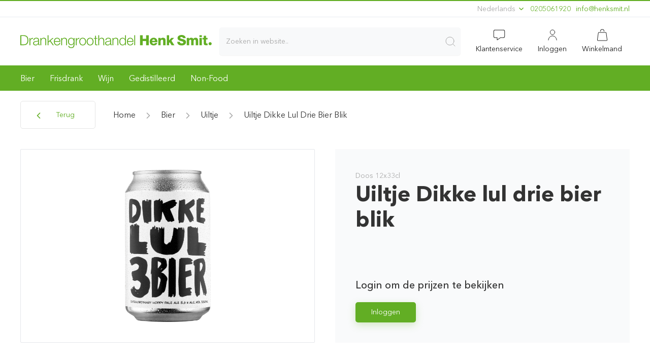

--- FILE ---
content_type: text/html; charset=utf-8
request_url: https://henksmit.nl/artikel/doos-uiltje-dikke-lul-drie-bier-blik-12x33cl/
body_size: 9393
content:
<!doctype html>
<html data-n-head-ssr dir="ltr" lang="nl" data-n-head="%7B%22dir%22:%7B%22ssr%22:%22ltr%22%7D,%22lang%22:%7B%22ssr%22:%22nl%22%7D%7D">

<head>
  <title>Doos Uiltje Dikke lul drie bier blik 12x33CL | Drankengroothandel Henk Smit | Drankengroothandel Henk Smit</title><meta data-n-head="ssr" charset="utf-8"><meta data-n-head="ssr" name="viewport" content="width=device-width,initial-scale=1,maximum-scale=1,minimum-scale=1,user-scalable=0"><meta data-n-head="ssr" name="robots" content="index,follow"><meta data-n-head="ssr" data-hid="og:site_name" property="og:site_name" content="Drankengroothandel Henk Smit"><meta data-n-head="ssr" data-hid="apple-mobile-web-app-title" name="apple-mobile-web-app-title" content="Drankengroothandel Henk Smit"><meta data-n-head="ssr" data-hid="i18n-og" property="og:locale" content="nl"><meta data-n-head="ssr" data-hid="i18n-og-alt-en" property="og:locale:alternate" content="en"><meta data-n-head="ssr" data-hid="description" name="description" content="Doos Uiltje Dikke lul drie bier blik 12x33CL | Drankengroothandel Henk Smit | Breed drankenassortiment | Betrouwbare levering met eigen transport | Scherpe groothandelsprijzen."><meta data-n-head="ssr" data-hid="og:title" property="og:title" content="Doos Uiltje Dikke lul drie bier blik 12x33CL | Drankengroothandel Henk Smit | Drankengroothandel Henk Smit"><meta data-n-head="ssr" data-hid="og:description" property="og:description" content="Doos Uiltje Dikke lul drie bier blik 12x33CL | Drankengroothandel Henk Smit | Breed drankenassortiment | Betrouwbare levering met eigen transport | Scherpe groothandelsprijzen."><meta data-n-head="ssr" data-hid="twitter:title" name="twitter:title" content="Doos Uiltje Dikke lul drie bier blik 12x33CL | Drankengroothandel Henk Smit | Drankengroothandel Henk Smit"><meta data-n-head="ssr" data-hid="twitter:description" name="twitter:description" content="Doos Uiltje Dikke lul drie bier blik 12x33CL | Drankengroothandel Henk Smit | Breed drankenassortiment | Betrouwbare levering met eigen transport | Scherpe groothandelsprijzen."><link data-n-head="ssr" rel="icon" type="image/x-icon" href="/images/hsa/favicon.ico"><link data-n-head="ssr" rel="preload" href="/fonts/AvenirNextLTPro-Regular.woff2" as="font" crossorigin="anonymous"><link data-n-head="ssr" rel="preload" href="/fonts/AvenirNextLTPro-Medium.woff2" as="font" crossorigin="anonymous"><link type="text/plain" data-hid="humans-txt" rel="author" href="humans.txt"><link data-n-head="ssr" data-hid="i18n-alt-nl" rel="alternate" href="https://henksmit.nl/artikel/doos-uiltje-dikke-lul-drie-bier-blik-12x33cl/" hreflang="nl"><link data-n-head="ssr" data-hid="i18n-alt-en" rel="alternate" href="https://henksmit.nl/en/artikel/doos-uiltje-dikke-lul-drie-bier-blik-12x33cl/" hreflang="en"><link data-n-head="ssr" data-hid="i18n-xd" rel="alternate" href="https://henksmit.nl/artikel/doos-uiltje-dikke-lul-drie-bier-blik-12x33cl/" hreflang="x-default"><link data-n-head="ssr" data-hid="i18n-can" rel="canonical" href="https://henksmit.nl/artikel/doos-uiltje-dikke-lul-drie-bier-blik-12x33cl/"><script data-n-head="ssr" data-hid="gtm-script">window._gtm_init||(window._gtm_init=1,function(t,e,n,a,o){t[n]=1==t[n]||"yes"==e[n]||1==e[n]||1==e.msDoNotTrack||t[a]&&t[a][o]&&t[a][o]()?1:0}(window,navigator,"doNotTrack","external","msTrackingProtectionEnabled"),function(a,o,i,g,m){a[m]={},a._gtm_inject=function(t){var e,n;a.doNotTrack||a[m][t]||(a[m][t]=1,a[g]=a[g]||[],a[g].push({"gtm.start":(new Date).getTime(),event:"gtm.js"}),e=o.getElementsByTagName(i)[0],(n=o.createElement(i)).async=!0,n.src="https://www.googletagmanager.com/gtm.js?id="+t,e.parentNode.insertBefore(n,e))},a._gtm_inject("GTM-PZJQBVV")}(window,document,"script","dataLayer","_gtm_ids"))</script><link rel="preload" href="/_nuxt/414c738.js" as="script"><link rel="preload" href="/_nuxt/817984e.js" as="script"><link rel="preload" href="/_nuxt/d83c5ea.js" as="script"><link rel="preload" href="/_nuxt/ac65685.js" as="script"><link rel="preload" href="/_nuxt/01e740b.js" as="script"><link rel="preload" href="/_nuxt/2cecb45.js" as="script"><link rel="preload" href="/_nuxt/8cce791.js" as="script"><link rel="preload" href="/_nuxt/css/d3f514d.css" as="style"><link rel="preload" href="/_nuxt/3fc9ebc.js" as="script"><link rel="preload" href="/_nuxt/css/35200c6.css" as="style"><link rel="preload" href="/_nuxt/342b169.js" as="script"><link rel="preload" href="/_nuxt/css/07bbb53.css" as="style"><link rel="preload" href="/_nuxt/1ae5b5d.js" as="script"><link rel="preload" href="/_nuxt/css/7177ec0.css" as="style"><link rel="preload" href="/_nuxt/2991511.js" as="script"><link rel="preload" href="/_nuxt/f13a405.js" as="script"><link rel="preload" href="/_nuxt/css/eedb22c.css" as="style"><link rel="preload" href="/_nuxt/36894ff.js" as="script"><link rel="preload" href="/_nuxt/2543610.js" as="script"><link rel="preload" href="/_nuxt/css/08e5f54.css" as="style"><link rel="preload" href="/_nuxt/27e6cbd.js" as="script"><link rel="preload" href="/_nuxt/932eb31.js" as="script"><link rel="preload" href="/_nuxt/22d417b.js" as="script"><link rel="preload" href="/_nuxt/f08446d.js" as="script"><link rel="preload" href="/_nuxt/ecd1483.js" as="script"><link rel="preload" href="/_nuxt/css/fd8b2a5.css" as="style"><link rel="preload" href="/_nuxt/52f8771.js" as="script"><link rel="preload" href="/_nuxt/0afadc5.js" as="script"><link rel="preload" href="/_nuxt/d3216a1.js" as="script"><link rel="preload" href="/_nuxt/css/ccdc9dc.css" as="style"><link rel="preload" href="/_nuxt/de0a944.js" as="script"><link rel="preload" href="/_nuxt/css/55dea11.css" as="style"><link rel="preload" href="/_nuxt/76cf265.js" as="script"><link rel="preload" href="/_nuxt/css/9a80147.css" as="style"><link rel="preload" href="/_nuxt/51386fd.js" as="script"><link rel="preload" href="/_nuxt/css/7c9122f.css" as="style"><link rel="preload" href="/_nuxt/abf0065.js" as="script"><link rel="preload" href="/_nuxt/css/e269251.css" as="style"><link rel="preload" href="/_nuxt/fe413ff.js" as="script"><link rel="stylesheet" href="/_nuxt/css/d3f514d.css"><link rel="stylesheet" href="/_nuxt/css/35200c6.css"><link rel="stylesheet" href="/_nuxt/css/07bbb53.css"><link rel="stylesheet" href="/_nuxt/css/7177ec0.css"><link rel="stylesheet" href="/_nuxt/css/eedb22c.css"><link rel="stylesheet" href="/_nuxt/css/08e5f54.css"><link rel="stylesheet" href="/_nuxt/css/fd8b2a5.css"><link rel="stylesheet" href="/_nuxt/css/ccdc9dc.css"><link rel="stylesheet" href="/_nuxt/css/55dea11.css"><link rel="stylesheet" href="/_nuxt/css/9a80147.css"><link rel="stylesheet" href="/_nuxt/css/7c9122f.css"><link rel="stylesheet" href="/_nuxt/css/e269251.css"><link rel="preload" href="/_nuxt/static/1770016365/artikel/doos-uiltje-dikke-lul-drie-bier-blik-12x33cl/state.js" as="script"><link rel="preload" href="/_nuxt/static/1770016365/artikel/doos-uiltje-dikke-lul-drie-bier-blik-12x33cl/payload.js" as="script"><link rel="preload" href="/_nuxt/static/1770016365/manifest.js" as="script">
  <style>@font-face{font-family:'Avenir Next';font-display:swap;src:local('Avenir Next Regular'),url(/fonts/AvenirNextLTPro-Regular.eot?#iefix) format('embedded-opentype'),url(/fonts/AvenirNextLTPro-Regular.woff2) format('woff2'),url(/fonts/AvenirNextLTPro-Regular.woff) format('woff'),url(/fonts/AvenirNextLTPro-Regular.ttf) format('truetype'),url(/fonts/AvenirNextLTPro-Regular.svg#AvenirNextLTPro-Regular) format('svg');font-weight:400;font-style:normal}@font-face{font-family:'Avenir Next';font-display:swap;src:local('Avenir Next Regular'),url(/fonts/AvenirNextLTPro-Regular.eot?#iefix) format('embedded-opentype'),url(/fonts/AvenirNextLTPro-Regular.woff2) format('woff2'),url(/fonts/AvenirNextLTPro-Regular.woff) format('woff'),url(/fonts/AvenirNextLTPro-Regular.ttf) format('truetype'),url(/fonts/AvenirNextLTPro-Regular.svg#AvenirNextLTPro-Regular) format('svg');font-weight:400;font-style:normal}@font-face{font-family:'Avenir Next';font-display:swap;src:local('Avenir Next Italic'),url(/fonts/AvenirNextLTPro-It.eot?#iefix) format('embedded-opentype'),url(/fonts/AvenirNextLTPro-It.woff2) format('woff2'),url(/fonts/AvenirNextLTPro-It.woff) format('woff'),url(/fonts/AvenirNextLTPro-It.ttf) format('truetype'),url(/fonts/AvenirNextLTPro-It.svg#AvenirNextLTPro-It) format('svg');font-weight:400;font-style:italic}@font-face{font-family:'Avenir Next';font-display:swap;src:local('Avenir Next Medium'),url(/fonts/AvenirNextLTPro-Medium.eot?#iefix) format('embedded-opentype'),url(/fonts/AvenirNextLTPro-Medium.woff2) format('woff2'),url(/fonts/AvenirNextLTPro-Medium.woff) format('woff'),url(/fonts/AvenirNextLTPro-Medium.ttf) format('truetype'),url(/fonts/AvenirNextLTPro-Medium.svg#AvenirNextLTPro-Medium) format('svg');font-weight:500;font-style:normal}@font-face{font-family:'Avenir Next';font-display:swap;src:local('Avenir Next Bold'),url(/fonts/AvenirNextLTPro-Bold.eot?#iefix) format('embedded-opentype'),url(/fonts/AvenirNextLTPro-Bold.woff2) format('woff2'),url(/fonts/AvenirNextLTPro-Bold.woff) format('woff'),url(/fonts/AvenirNextLTPro-Bold.ttf) format('truetype'),url(/fonts/AvenirNextLTPro-Bold.svg#AvenirNextLTPro-Bold) format('svg');font-weight:700;font-style:normal}</style>
</head>

<body>
  <noscript data-n-head="ssr" data-hid="gtm-noscript" data-pbody="true"><iframe src="https://www.googletagmanager.com/ns.html?id=GTM-PZJQBVV&" height="0" width="0" style="display:none;visibility:hidden" title="gtm"></iframe></noscript><div data-server-rendered="true" id="__nuxt"><!----><div id="__layout"><div data-fetch-key="DefaultLayout:0"><div id="usp-section" class="uk-container uk-container-large uk-visible@s print:!hidden" data-v-20323580 data-v-20323580><div class="uk-flex uk-text-small uk-text-muted" style="line-height:31px" data-v-20323580> <div class="uk-width-expand" data-v-20323580></div> <div class="uk-display-inline-block usp-item" data-v-20323580><div type="button" class="uk-text-small inline-block cursor-pointer" data-v-20323580>
        Nederlands
        <span class="uk-icon" data-v-20323580><svg width="15px" height="15px" xmlns="http://www.w3.org/2000/svg" class="uk-text-primary icon sprite-icons" style="position:relative;top:-1px" data-v-20323580 data-v-20323580><use href="/_nuxt/08efa1b1aba069dde4eb7d038d755899.svg#i-chevron-down" xlink:href="/_nuxt/08efa1b1aba069dde4eb7d038d755899.svg#i-chevron-down" data-v-20323580 data-v-20323580></use></svg></span></div> <div uk-dropdown="mode: click;offset:5" class="uk-border-rounded uk-dropdown uk-padding-remove-vertical" data-v-20323580><ul class="uk-nav uk-dropdown-nav" data-v-20323580><li data-v-20323580><a href="#" data-v-20323580>
              Nederlands
            </a></li><li data-v-20323580><a href="#" data-v-20323580>
              English
            </a></li></ul></div></div> <div class="uk-display-inline-block usp-item" data-v-20323580><a href="tel:0205061920" data-v-20323580>0205061920</a></div> <div class="uk-display-inline-block usp-item" data-v-20323580><a href="javascript:window.location.href=atob('bWFpbHRvOmluZm9AaGVua3NtaXQubmw=')" class="rev-mail" data-v-20323580>ln.timskneh@ofni</a></div></div></div> <hr class="uk-margin-remove print:hidden"> <div uk-sticky="sel-target: .uk-navbar-container; cls-active: uk-navbar-sticky" class="uk-sticky print:hidden" data-v-db9edf14><nav uk-navbar="align: center;" class="uk-navbar-container" data-v-db9edf14><div class="uk-navbar-center uk-width-1-1 uk-padding@m uk-padding-remove-left uk-padding-remove-right" data-v-db9edf14><div class="uk-container uk-container-large" style="width:100%" data-v-db9edf14 data-v-db9edf14><div class="container-boundary-align uk-position-relative" data-v-db9edf14><div uk-grid="" class="uk-grid uk-margin-remove-top@m uk-margin-remove-bottom@m uk-margin-top uk-margin-bottom uk-grid-small" data-v-db9edf14><div class="uk-flex uk-flex-middle uk-width-auto uk-hidden@m" data-v-db9edf14><button uk-toggle="target: .offcanvas-navigation" class="uk-button uk-button-default uk-flex uk-flex-middle uk-height-1-1" style="padding:0 10px"><svg width="25px" height="25px" xmlns="http://www.w3.org/2000/svg" class="icon sprite-icons"><use href="/_nuxt/08efa1b1aba069dde4eb7d038d755899.svg#i-menu" xlink:href="/_nuxt/08efa1b1aba069dde4eb7d038d755899.svg#i-menu"></use></svg> <span class="uk-visible@s" style="margin-left:10px">Menu</span></button></div> <div class="uk-flex uk-flex-middle uk-width-auto" data-v-db9edf14><a href="/" title="Drankengroothandel Henk Smit Amsterdam" class="nuxt-link-active"><img src="/_nuxt/image/2c9abd.svg" width="127" height="19" class="uk-visible uk-hidden@l"> <svg width="377" height="26" viewBox="0 0 2047 141" version="1.1" xmlns="http://www.w3.org/2000/svg" xmlns:xlink="http://www.w3.org/1999/xlink" xml:space="preserve" xmlns:serif="http://www.serif.com/" class="uk-visible@l" style="fill-rule:evenodd;clip-rule:evenodd;stroke-linejoin:round;stroke-miterlimit:2"><g transform="matrix(1,0,0,1,-649.928,-1105.05)"><g id="Laag-1" serif:id="Laag 1" transform="matrix(4.16667,0,0,4.16667,0,0)"><g transform="matrix(1,0,0,1,158.431,267.84)"><path d="M0,21.525L5.219,21.525C12.598,21.561 15.802,18.429 15.802,10.762C15.802,3.095 12.598,-0.036 5.219,0L0,0L0,21.525ZM-2.448,-2.088L6.443,-2.088C14.182,-1.908 18.25,2.339 18.25,10.762C18.25,19.186 14.182,23.433 6.443,23.613L-2.448,23.613L-2.448,-2.088Z" style="fill:#62ae24;fill-rule:nonzero"></path></g> <g transform="matrix(1,0,0,1,179.31,291.058)"><path d="M0,-18.178L2.088,-18.178L2.088,-13.823L2.16,-13.823C3.312,-16.81 5.832,-18.574 9.179,-18.43L9.179,-16.162C5.075,-16.378 2.268,-13.355 2.268,-9.503L2.268,0.396L0,0.396L0,-18.178Z" style="fill:#62ae24;fill-rule:nonzero"></path></g> <g transform="matrix(1,0,0,1,201.628,283.031)"><path d="M0,-1.728L-0.072,-1.728C-0.36,-1.188 -1.368,-1.008 -1.979,-0.9C-5.831,-0.216 -10.619,-0.252 -10.619,3.383C-10.619,5.651 -8.603,7.055 -6.479,7.055C-3.023,7.055 0.036,4.859 0,1.224L0,-1.728ZM-12.094,-4.463C-11.878,-8.819 -8.819,-10.691 -4.571,-10.691C-1.296,-10.691 2.268,-9.683 2.268,-4.715L2.268,5.147C2.268,6.011 2.7,6.515 3.6,6.515C3.852,6.515 4.14,6.443 4.32,6.371L4.32,8.279C3.815,8.387 3.456,8.423 2.844,8.423C0.54,8.423 0.18,7.127 0.18,5.183L0.108,5.183C-1.476,7.595 -3.096,8.963 -6.659,8.963C-10.079,8.963 -12.886,7.271 -12.886,3.527C-12.886,-1.692 -7.811,-1.872 -2.916,-2.448C-1.044,-2.664 0,-2.916 0,-4.967C0,-8.027 -2.196,-8.783 -4.859,-8.783C-7.667,-8.783 -9.754,-7.487 -9.827,-4.463L-12.094,-4.463Z" style="fill:#62ae24;fill-rule:nonzero"></path></g> <g transform="matrix(1,0,0,1,207.498,290.914)"><path d="M0,-18.034L2.268,-18.034L2.268,-14.83L2.34,-14.83C3.168,-17.062 5.651,-18.574 8.279,-18.574C13.499,-18.574 15.083,-15.838 15.083,-11.411L15.083,0.54L12.814,0.54L12.814,-11.051C12.814,-14.254 11.771,-16.666 8.099,-16.666C4.5,-16.666 2.34,-13.93 2.268,-10.295L2.268,0.54L0,0.54L0,-18.034Z" style="fill:#62ae24;fill-rule:nonzero"></path></g> <g transform="matrix(1,0,0,1,225.966,291.454)"><path d="M0,-25.701L2.268,-25.701L2.268,-9.575L12.563,-18.574L15.586,-18.574L7.667,-11.699L16.126,0L13.282,0L5.939,-10.115L2.268,-7.055L2.268,0L0,0L0,-25.701Z" style="fill:#62ae24;fill-rule:nonzero"></path></g> <g transform="matrix(1,0,0,1,256.42,283.463)"><path d="M0,-2.592C-0.108,-6.012 -2.232,-9.216 -5.903,-9.216C-9.611,-9.216 -11.663,-5.976 -12.022,-2.592L0,-2.592ZM-12.022,-0.684C-11.987,2.627 -10.259,6.623 -5.903,6.623C-2.592,6.623 -0.792,4.679 -0.072,1.871L2.196,1.871C1.224,6.083 -1.224,8.531 -5.903,8.531C-11.807,8.531 -14.291,3.995 -14.291,-1.296C-14.291,-6.192 -11.807,-11.123 -5.903,-11.123C0.072,-11.123 2.448,-5.904 2.268,-0.684L-12.022,-0.684Z" style="fill:#62ae24;fill-rule:nonzero"></path></g> <g transform="matrix(1,0,0,1,260.813,290.914)"><path d="M0,-18.034L2.268,-18.034L2.268,-14.83L2.34,-14.83C3.168,-17.062 5.651,-18.574 8.279,-18.574C13.499,-18.574 15.083,-15.838 15.083,-11.411L15.083,0.54L12.814,0.54L12.814,-11.051C12.814,-14.254 11.771,-16.666 8.099,-16.666C4.5,-16.666 2.34,-13.93 2.268,-10.295L2.268,0.54L0,0.54L0,-18.034Z" style="fill:#62ae24;fill-rule:nonzero"></path></g> <g transform="matrix(1,0,0,1,292.707,289.257)"><path d="M0,-7.307C0,-10.942 -1.692,-15.01 -5.975,-15.01C-10.294,-15.01 -12.094,-11.159 -12.094,-7.307C-12.094,-3.563 -10.15,0.072 -5.975,0.072C-2.052,0.072 0,-3.527 0,-7.307M2.268,0.684C2.232,6.227 0.108,9.611 -5.975,9.611C-9.683,9.611 -13.354,7.955 -13.678,3.996L-11.411,3.996C-10.907,6.732 -8.495,7.703 -5.975,7.703C-1.8,7.703 0,5.219 0,0.684L0,-1.835L-0.072,-1.835C-1.116,0.432 -3.312,1.98 -5.975,1.98C-11.915,1.98 -14.362,-2.267 -14.362,-7.559C-14.362,-12.67 -11.338,-16.918 -5.975,-16.918C-3.275,-16.918 -0.972,-15.226 -0.072,-13.174L0,-13.174L0,-16.378L2.268,-16.378L2.268,0.684Z" style="fill:#62ae24;fill-rule:nonzero"></path></g> <g transform="matrix(1,0,0,1,298.397,291.058)"><path d="M0,-18.178L2.088,-18.178L2.088,-13.823L2.16,-13.823C3.312,-16.81 5.832,-18.574 9.179,-18.43L9.179,-16.162C5.075,-16.378 2.268,-13.355 2.268,-9.503L2.268,0.396L0,0.396L0,-18.178Z" style="fill:#62ae24;fill-rule:nonzero"></path></g> <g transform="matrix(1,0,0,1,309.521,282.167)"><path d="M0,0C0,3.959 2.16,7.919 6.515,7.919C10.871,7.919 13.03,3.959 13.03,0C13.03,-3.959 10.871,-7.919 6.515,-7.919C2.16,-7.919 0,-3.959 0,0M15.298,0C15.298,5.327 12.202,9.827 6.515,9.827C0.828,9.827 -2.268,5.327 -2.268,0C-2.268,-5.328 0.828,-9.827 6.515,-9.827C12.202,-9.827 15.298,-5.328 15.298,0" style="fill:#62ae24;fill-rule:nonzero"></path></g> <g transform="matrix(1,0,0,1,328.637,282.167)"><path d="M0,0C0,3.959 2.16,7.919 6.515,7.919C10.871,7.919 13.03,3.959 13.03,0C13.03,-3.959 10.871,-7.919 6.515,-7.919C2.16,-7.919 0,-3.959 0,0M15.298,0C15.298,5.327 12.202,9.827 6.515,9.827C0.828,9.827 -2.268,5.327 -2.268,0C-2.268,-5.328 0.828,-9.827 6.515,-9.827C12.202,-9.827 15.298,-5.328 15.298,0" style="fill:#62ae24;fill-rule:nonzero"></path></g> <g transform="matrix(1,0,0,1,350.02,286.091)"><path d="M0,-13.211L3.779,-13.211L3.779,-11.303L0,-11.303L0,1.223C0,2.699 0.216,3.563 1.836,3.671C2.484,3.671 3.132,3.635 3.779,3.563L3.779,5.507C3.096,5.507 2.448,5.579 1.764,5.579C-1.26,5.579 -2.304,4.571 -2.268,1.403L-2.268,-11.303L-5.507,-11.303L-5.507,-13.211L-2.268,-13.211L-2.268,-18.79L0,-18.79L0,-13.211Z" style="fill:#62ae24;fill-rule:nonzero"></path></g> <g transform="matrix(1,0,0,1,356.141,291.454)"><path d="M0,-25.701L2.268,-25.701L2.268,-15.37L2.34,-15.37C3.168,-17.602 5.651,-19.114 8.279,-19.114C13.499,-19.114 15.083,-16.378 15.083,-11.951L15.083,0L12.814,0L12.814,-11.591C12.814,-14.794 11.771,-17.206 8.099,-17.206C4.5,-17.206 2.34,-14.471 2.268,-10.835L2.268,0L0,0L0,-25.701Z" style="fill:#62ae24;fill-rule:nonzero"></path></g> <g transform="matrix(1,0,0,1,386.487,283.031)"><path d="M0,-1.728L-0.072,-1.728C-0.36,-1.188 -1.368,-1.008 -1.979,-0.9C-5.831,-0.216 -10.619,-0.252 -10.619,3.383C-10.619,5.651 -8.603,7.055 -6.479,7.055C-3.023,7.055 0.036,4.859 0,1.224L0,-1.728ZM-12.094,-4.463C-11.878,-8.819 -8.819,-10.691 -4.571,-10.691C-1.296,-10.691 2.268,-9.683 2.268,-4.715L2.268,5.147C2.268,6.011 2.7,6.515 3.6,6.515C3.852,6.515 4.14,6.443 4.32,6.371L4.32,8.279C3.815,8.387 3.456,8.423 2.844,8.423C0.54,8.423 0.18,7.127 0.18,5.183L0.108,5.183C-1.476,7.595 -3.096,8.963 -6.659,8.963C-10.079,8.963 -12.886,7.271 -12.886,3.527C-12.886,-1.692 -7.811,-1.872 -2.916,-2.448C-1.044,-2.664 0,-2.916 0,-4.967C0,-8.027 -2.196,-8.783 -4.859,-8.783C-7.667,-8.783 -9.754,-7.487 -9.827,-4.463L-12.094,-4.463Z" style="fill:#62ae24;fill-rule:nonzero"></path></g> <g transform="matrix(1,0,0,1,392.356,290.914)"><path d="M0,-18.034L2.268,-18.034L2.268,-14.83L2.34,-14.83C3.168,-17.062 5.651,-18.574 8.279,-18.574C13.499,-18.574 15.083,-15.838 15.083,-11.411L15.083,0.54L12.814,0.54L12.814,-11.051C12.814,-14.254 11.771,-16.666 8.099,-16.666C4.5,-16.666 2.34,-13.93 2.268,-10.295L2.268,0.54L0,0.54L0,-18.034Z" style="fill:#62ae24;fill-rule:nonzero"></path></g> <g transform="matrix(1,0,0,1,418.383,267.661)"><path d="M0,22.425C4.823,22.425 6.516,18.357 6.516,14.506C6.516,10.654 4.823,6.587 0,6.587C-4.319,6.587 -6.083,10.654 -6.083,14.506C-6.083,18.357 -4.319,22.425 0,22.425M8.783,23.793L6.695,23.793L6.695,20.265L6.623,20.265C5.651,22.677 2.7,24.333 0,24.333C-5.651,24.333 -8.351,19.761 -8.351,14.506C-8.351,9.251 -5.651,4.679 0,4.679C2.771,4.679 5.471,6.083 6.443,8.747L6.516,8.747L6.516,-1.908L8.783,-1.908L8.783,23.793Z" style="fill:#62ae24;fill-rule:nonzero"></path></g> <g transform="matrix(1,0,0,1,443.941,283.463)"><path d="M0,-2.592C-0.107,-6.012 -2.231,-9.216 -5.902,-9.216C-9.61,-9.216 -11.662,-5.976 -12.021,-2.592L0,-2.592ZM-12.021,-0.684C-11.986,2.627 -10.258,6.623 -5.902,6.623C-2.592,6.623 -0.791,4.679 -0.072,1.871L2.196,1.871C1.225,6.083 -1.224,8.531 -5.902,8.531C-11.807,8.531 -14.29,3.995 -14.29,-1.296C-14.29,-6.192 -11.807,-11.123 -5.902,-11.123C0.072,-11.123 2.448,-5.904 2.268,-0.684L-12.021,-0.684Z" style="fill:#62ae24;fill-rule:nonzero"></path></g> <g transform="matrix(1,0,0,1,0,-38.073)"><rect x="448.407" y="303.826" width="2.268" height="25.701" style="fill:#62ae24"></rect></g> <g transform="matrix(1,0,0,1,463.311,291.454)"><path d="M0,-25.701L6.694,-25.701L6.694,-16.342L15.514,-16.342L15.514,-25.701L22.209,-25.701L22.209,0L15.514,0L15.514,-10.583L6.694,-10.583L6.694,0L0,0L0,-25.701Z" style="fill:#62ae24;fill-rule:nonzero"></path></g> <g transform="matrix(1,0,0,1,501.722,284.039)"><path d="M0,-3.852C-0.108,-5.94 -1.584,-7.667 -3.636,-7.667C-5.796,-7.667 -7.235,-6.12 -7.595,-3.852L0,-3.852ZM-7.595,-0.433C-7.487,2.123 -6.011,3.815 -3.419,3.815C-1.944,3.815 -0.504,3.131 0.071,1.763L5.796,1.763C4.679,6.083 0.685,7.955 -3.491,7.955C-9.575,7.955 -13.714,4.283 -13.714,-1.98C-13.714,-7.704 -9.144,-11.807 -3.636,-11.807C3.06,-11.807 6.407,-6.768 6.119,-0.433L-7.595,-0.433Z" style="fill:#62ae24;fill-rule:nonzero"></path></g> <g transform="matrix(1,0,0,1,510.003,290.914)"><path d="M0,-18.142L5.939,-18.142L5.939,-15.586L6.011,-15.586C7.127,-17.494 9.647,-18.682 11.878,-18.682C18.106,-18.682 18.61,-14.146 18.61,-11.447L18.61,0.54L12.49,0.54L12.49,-8.495C12.49,-11.051 12.778,-13.642 9.431,-13.642C7.127,-13.642 6.119,-11.699 6.119,-9.647L6.119,0.54L0,0.54L0,-18.142Z" style="fill:#62ae24;fill-rule:nonzero"></path></g> <g transform="matrix(1,0,0,1,531.782,291.454)"><path d="M0,-25.701L6.119,-25.701L6.119,-12.455L11.698,-18.682L18.79,-18.682L11.95,-11.627L19.653,0L12.274,0L7.703,-7.523L6.119,-5.975L6.119,0L0,0L0,-25.701Z" style="fill:#62ae24;fill-rule:nonzero"></path></g> <g transform="matrix(1,0,0,1,565.44,274.392)"><path d="M0,8.423C0.144,11.446 2.016,12.418 4.859,12.418C6.876,12.418 8.963,11.698 8.963,9.791C8.963,7.523 5.292,7.091 1.584,6.047C-2.087,5.003 -5.938,3.347 -5.938,-1.368C-5.938,-6.983 -0.288,-9.179 4.536,-9.179C9.647,-9.179 14.794,-6.695 14.831,-0.9L8.136,-0.9C8.243,-3.24 6.048,-3.995 3.995,-3.995C2.556,-3.995 0.756,-3.492 0.756,-1.8C0.756,0.18 4.464,0.54 8.207,1.584C11.915,2.628 15.657,4.355 15.657,8.999C15.657,15.514 10.114,17.602 4.464,17.602C-1.44,17.602 -6.659,15.01 -6.694,8.423L0,8.423Z" style="fill:#62ae24;fill-rule:nonzero"></path></g> <g transform="matrix(1,0,0,1,583.082,290.914)"><path d="M0,-18.142L5.939,-18.142L5.939,-15.586L6.01,-15.586C7.127,-17.458 9.105,-18.682 11.375,-18.682C13.713,-18.682 15.801,-17.926 16.809,-15.658C18.285,-17.638 20.121,-18.682 22.641,-18.682C28.58,-18.682 29.229,-14.183 29.229,-10.619L29.229,0.54L23.109,0.54L23.109,-10.439C23.109,-12.454 22.137,-13.642 20.553,-13.642C17.926,-13.642 17.674,-11.627 17.674,-8.603L17.674,0.54L11.555,0.54L11.555,-10.079C11.555,-12.275 10.906,-13.642 9.25,-13.642C7.055,-13.642 6.119,-12.383 6.119,-8.567L6.119,0.54L0,0.54L0,-18.142Z" style="fill:#62ae24;fill-rule:nonzero"></path></g> <g transform="matrix(1,0,0,1,0,-38.073)"><path d="M615.732,310.845L621.851,310.845L621.851,329.527L615.732,329.527L615.732,310.845ZM621.852,308.505L615.733,308.505L615.733,303.826L621.852,303.826L621.852,308.505Z" style="fill:#62ae24;fill-rule:nonzero"></path></g> <g transform="matrix(1,0,0,1,636.539,282.022)"><path d="M0,-5.291L-3.779,-5.291L-3.779,3.204C-3.779,4.68 -2.916,5.004 -1.584,5.004C-1.08,5.004 -0.539,4.932 0,4.932L0,9.431C-1.115,9.467 -2.23,9.611 -3.348,9.611C-8.566,9.611 -9.898,8.099 -9.898,3.024L-9.898,-5.291L-12.994,-5.291L-12.994,-9.25L-9.898,-9.25L-9.898,-14.902L-3.779,-14.902L-3.779,-9.25L0,-9.25L0,-5.291Z" style="fill:#62ae24;fill-rule:nonzero"></path></g> <g transform="matrix(-1,0,0,1,643.106,291.537)"><path d="M0.02,-7.855C-2.158,-7.855 -3.918,-6.117 -3.918,-3.938C-3.918,-1.76 -2.158,0 0.02,0C2.2,0 3.938,-1.76 3.938,-3.938C3.938,-6.117 2.2,-7.855 0.02,-7.855" style="fill:#62ae24;fill-rule:nonzero"></path></g></g></g></svg></a></div> <div class="uk-flex uk-flex-middle uk-width-expand" data-v-34416979><div class="search-in-header" data-v-34416979><div class="sdv-search-dropdown_overlay uk-animation-fade uk-animation-fast" style="display:none" data-v-34416979></div> <div class="uk-width-1-1 uk-position-relative" data-v-34416979><div class="uk-position-relative" data-v-34416979><input placeholder="Zoeken in website.." class="navbar-search uk-input uk-background-muted uk-border-rounded uk-width-1-1 uk-form-large" data-v-34416979> <div class="uk-position-center-right uk-padding-small" data-v-34416979><span class="uk-form-icon uk-form-icon-flip uk-icon uk-spinner" style="display:none" data-v-34416979><svg width="24" height="24" viewBox="0 0 30 30" xmlns="http://www.w3.org/2000/svg" data-svg="spinner"><circle fill="none" stroke="#000" cx="15" cy="15" r="14"></circle></svg></span> <button class="uk-form-icon uk-form-icon-flip uk-icon" data-v-34416979><svg width="24px" height="24px" xmlns="http://www.w3.org/2000/svg" class="icon sprite-icons" data-v-34416979 data-v-34416979><use href="/_nuxt/08efa1b1aba069dde4eb7d038d755899.svg#i-search" xlink:href="/_nuxt/08efa1b1aba069dde4eb7d038d755899.svg#i-search" data-v-34416979 data-v-34416979></use></svg></button></div></div> <!----></div></div></div> <div class="uk-flex uk-flex-middle uk-flex-right uk-width-auto min-height-desktop"><ul class="uk-navbar-nav"><li class="uk-hidden@m"><a href="#"><span class="uk-position-relative uk-display-block"><svg width="24px" height="24px" xmlns="http://www.w3.org/2000/svg" class="sdv-nav-icon icon sprite-icons"><use href="/_nuxt/08efa1b1aba069dde4eb7d038d755899.svg#i-search" xlink:href="/_nuxt/08efa1b1aba069dde4eb7d038d755899.svg#i-search"></use></svg> <!----></span></a> </li> <li class="uk-visible@m"><a href="/klantenservice/" title="Klantenservice" class="uk-text-center"><span class="uk-position-relative uk-display-block"><!----> <svg width="24px" height="24px" xmlns="http://www.w3.org/2000/svg" class="sdv-nav-icon icon sprite-icons"><title>Klantenservice</title><use href="/_nuxt/08efa1b1aba069dde4eb7d038d755899.svg#i-aa-chat" xlink:href="/_nuxt/08efa1b1aba069dde4eb7d038d755899.svg#i-aa-chat"></use></svg> <span class="uk-display-block uk-visible@m">
        Klantenservice
      </span></span></a> </li> <li class="uk-visible@m"><a href="/account/inloggen/" title="Inloggen" class="uk-text-center"><span class="uk-position-relative uk-display-block"><!----> <svg width="24px" height="24px" xmlns="http://www.w3.org/2000/svg" class="sdv-nav-icon icon sprite-icons"><title>Account</title><use href="/_nuxt/08efa1b1aba069dde4eb7d038d755899.svg#i-aa-user" xlink:href="/_nuxt/08efa1b1aba069dde4eb7d038d755899.svg#i-aa-user"></use></svg> <span class="uk-display-block uk-visible@m">
        Inloggen
      </span></span></a> <div class="uk-border-rounded uk-navbar-dropdown" style="display:none"><div style="margin:-15px -15px 0 -15px"><div uk-grid="" class="uk-grid uk-grid-small uk-grid"><div class="uk-width-auto" style="display:none"><div class="uk-flex uk-flex-center uk-width-1-1"><div class="uk-border-rounded uk-overflow-hidden uk-display-inline-block" style="width:40px;height:40px;border:1px solid #e6e6e6"><!----></div></div></div> <div class="uk-flex uk-flex-middle uk-width-expand"><div style="display:none"><div class="uk-text-meta uk-text-truncate" style="word-break:break-all;width:150px;display:none">
          
        </div> <h5 class="uk-margin-remove uk-text-truncate" style="width:160px;display:none">
          
        </h5></div> <div><span class="uk-text-meta">Niet ingelogd</span> <h5 class="uk-margin-remove">
          Inloggen
        </h5></div></div> <div class="uk-flex uk-flex-middle uk-width-auto"><div class="uk-icon-button uk-button-secondary"><svg width="20px" height="20px" xmlns="http://www.w3.org/2000/svg" class="uk-icon icon sprite-icons" style="margin-bottom:0!important"><use href="/_nuxt/08efa1b1aba069dde4eb7d038d755899.svg#i-chevron-right" xlink:href="/_nuxt/08efa1b1aba069dde4eb7d038d755899.svg#i-chevron-right"></use></svg></div></div></div></div> <ul class="uk-nav uk-dropdown-nav"><li class="uk-nav-divider"></li> <li class="uk-position-relative"><a href="/account/bestellijst/">
        Bestellijst
      </a></li> <li class="uk-position-relative"><a href="/account/bestellingen/">
        Bestellingen
      </a></li> <!----> <li class="uk-nav-divider"></li> <li><a href="/account/uitloggen/" class="log-out uk-form-label">Uitloggen</a></li></ul></div></li> <li style="display:none"><a href="/account/bestellijst/" title="Bestellijst" class="uk-text-center"><span class="uk-position-relative uk-display-block"><!----> <svg width="24px" height="24px" xmlns="http://www.w3.org/2000/svg" class="sdv-nav-icon icon sprite-icons"><title>Bestellijst</title><use href="/_nuxt/08efa1b1aba069dde4eb7d038d755899.svg#i-aa-list" xlink:href="/_nuxt/08efa1b1aba069dde4eb7d038d755899.svg#i-aa-list"></use></svg> <span class="uk-display-block uk-visible@m">
        Bestellijst
      </span></span></a> </li> <li><a href="/winkelwagen/" title="Winkelmand" class="uk-text-center"><span class="uk-position-relative uk-display-block"><!----> <svg width="24px" height="24px" xmlns="http://www.w3.org/2000/svg" class="sdv-nav-icon icon sprite-icons"><title>Winkelmand</title><use href="/_nuxt/08efa1b1aba069dde4eb7d038d755899.svg#i-aa-bag" xlink:href="/_nuxt/08efa1b1aba069dde4eb7d038d755899.svg#i-aa-bag"></use></svg> <span class="uk-display-block uk-visible@m">
        Winkelmand
      </span></span></a> </li></ul></div></div></div></div> <div class="uk-width-1-1 uk-background-primary uk-visible@m" data-v-db9edf14><div class="uk-container uk-container-large"><div class="uk-width-1-1 uk-position-relative categories boundary-align"><ul class="uk-navbar-nav"><li><a href="/bier/" title="Bier" style="color:#fff">
          Bier
        </a></li><li><a href="/frisdrank/" title="Frisdrank" style="color:#fff">
          Frisdrank
        </a></li><li><a href="/wijn/" title="Wijn" style="color:#fff">
          Wijn
        </a></li><li><a href="/gedistilleerd/" title="Gedistilleerd" style="color:#fff">
          Gedistilleerd
        </a></li><li><a href="/non-food/" title="Non-Food" style="color:#fff">
          Non-Food
        </a></li></ul> <!----></div></div></div> <!----></div></nav></div> <div hidden class="uk-sticky-placeholder"></div> <div class="sdv-page-product-details"><section class="uk-section uk-section-xsmall"><div class="uk-container uk-container-large"><div uk-grid="" class="uk-grid uk-flex uk-flex-middle uk-grid-small uk-visible@m uk-margin-medium-bottom"><div class="uk-width-auto"><button class="uk-margin-right uk-button uk-button-default uk-button-large"><span class="uk-margin-right uk-icon" style="margin-left:-15px"><svg width="20px" height="20px" xmlns="http://www.w3.org/2000/svg" class="icon sprite-icons"><use href="/_nuxt/08efa1b1aba069dde4eb7d038d755899.svg#i-chevron-left" xlink:href="/_nuxt/08efa1b1aba069dde4eb7d038d755899.svg#i-chevron-left"></use></svg></span>
      Terug
    </button></div> <div class="uk-width-auto"><a href="/" class="uk-button uk-button-text uk-text-capitalize nuxt-link-active">home</a></div> <div class="uk-width-auto"><span uk-icon="chevron-right" class="uk-text-meta uk-icon"><svg width="20px" height="20px" xmlns="http://www.w3.org/2000/svg" class="icon sprite-icons"><use href="/_nuxt/08efa1b1aba069dde4eb7d038d755899.svg#i-chevron-right" xlink:href="/_nuxt/08efa1b1aba069dde4eb7d038d755899.svg#i-chevron-right"></use></svg></span></div><div class="uk-width-auto"><a href="/bier/" class="uk-button uk-button-text uk-text-capitalize">Bier</a></div> <div class="uk-width-auto"><span uk-icon="chevron-right" class="uk-text-meta uk-icon"><svg width="20px" height="20px" xmlns="http://www.w3.org/2000/svg" class="icon sprite-icons"><use href="/_nuxt/08efa1b1aba069dde4eb7d038d755899.svg#i-chevron-right" xlink:href="/_nuxt/08efa1b1aba069dde4eb7d038d755899.svg#i-chevron-right"></use></svg></span></div><div class="uk-width-auto"><a href="/merk/uiltje/" class="uk-button uk-button-text uk-text-capitalize">Uiltje</a></div> <div class="uk-width-auto"><span uk-icon="chevron-right" class="uk-text-meta uk-icon"><svg width="20px" height="20px" xmlns="http://www.w3.org/2000/svg" class="icon sprite-icons"><use href="/_nuxt/08efa1b1aba069dde4eb7d038d755899.svg#i-chevron-right" xlink:href="/_nuxt/08efa1b1aba069dde4eb7d038d755899.svg#i-chevron-right"></use></svg></span></div><div class="uk-width-auto"><a href="/artikel/doos-uiltje-dikke-lul-drie-bier-blik-12x33cl/" aria-current="page" class="uk-button uk-button-text uk-text-capitalize nuxt-link-exact-active nuxt-link-active">Uiltje Dikke lul drie bier blik</a></div> <!----></div> <div class="mb-5 lg:hidden"><span class="uk-text-meta">Doos 12x33cl</span> <h1 class="uk-margin-remove">Uiltje Dikke lul drie bier blik</h1></div> <div class="grid grid-cols-1 lg:grid-cols-2 gap-5 lg:gap-10 mb-10"><div class="border border-gray-150 flex justify-center items-center rounded-sm relative"><span class="z-10 uk-position-absolute noselect ui-favorite-toggle popup-position-right" style="display:none;top:10px;right:10px" data-v-057ab86e><button aria-label="Favorite" data-v-057ab86e><svg width="30" height="30" viewBox="0 0 20 20" xmlns="http://www.w3.org/2000/svg" data-v-057ab86e><polygon stroke-width="0.8" points="10 2 12.63 7.27 18.5 8.12 14.25 12.22 15.25 18 10 15.27 4.75 18 5.75 12.22 1.5 8.12 7.37 7.27" data-v-057ab86e></polygon></svg></button></span> <div class="z-10 uk-position-absolute noselect top-5 left-5" style="max-width:50px"></div> <div class="z-10 uk-position-absolute noselect bottom-5 left-5"></div> <div uk-slider="" class="uk-position-relative uk-slider uk-slider-container p-10 z-0"> <div class="client-only-placeholder"><ul class="uk-slider-items uk-child-width-1-1 lg:min-h-[300px]"><li class="uk-text-center"><img data-src="https://img.henksmit.nl/image/upload/e_trim:10/c_pad,g_south,h_550,w_600/c_limit,h_550,w_600/b_rgb:ffffff,q_100/f_auto/v20231002115600/HD/04707.jpg" alt="Uiltje Dikke lul drie bier blik # 01" uk-img="" class="uk-responsive-width" style="max-height:300px"></li></ul></div> <div class="h-7 absolute bottom-0 left-0 right-0 flex items-center justify-center"><ul class="uk-slider-nav uk-dotnav"></ul></div></div></div> <div class="bg-gray-50 p-5 lg:p-10 flex flex-col justify-between h-full -lg:order-first"><div class="hidden lg:block"><span class="uk-text-meta">Doos 12x33cl</span> <h1 class="uk-margin-remove">Uiltje Dikke lul drie bier blik</h1> <!----></div> <!----><!----><!----></div> <!----></div> <div class="grid lg:grid-cols-2 gap-10 mb-40"><div><div class="card" data-v-1e2e0cf9><div uk-grid="" class="uk-grid uk-child-width-auto ui-tabs" data-v-1e2e0cf9><div aria-expanded="true" class="uk-active" data-v-1e2e0cf9><h5 class="cursor-pointer ui-tab-header text-sm sm:text-lg lg:text-xl font-semibold lg:font-bold" data-v-1e2e0cf9>
        Informatie
      </h5></div><div data-v-1e2e0cf9><h5 class="cursor-pointer ui-tab-header text-sm sm:text-lg lg:text-xl font-semibold lg:font-bold" data-v-1e2e0cf9>
        Logistiek
      </h5></div></div> <ul class="uk-switcher uk-margin-medium" style="touch-action:pan-y pinch-zoom" data-v-1e2e0cf9><li class="uk-active" data-v-1e2e0cf9><table class="uk-table uk-table-xsmall uk-table-divider"><tbody><tr id="facets-verpakking"><td class="uk-width-small"><span class="uk-text-meta">Verpakking</span></td> <td><span><a href="/bier/?verpakking=blik">
            Blik
          </a></span></td></tr><tr id="facets-categorie"><td class="uk-width-small"><span class="uk-text-meta">Categorie</span></td> <td><span><a href="/bier/?categorie=ipa">
            IPA
          </a></span></td></tr><tr id="facets-land"><td class="uk-width-small"><span class="uk-text-meta">Land</span></td> <td><span><a href="/bier/?land=nederland">
            Nederland
          </a></span></td></tr><tr id="facets-brouwerij"><td class="uk-width-small"><span class="uk-text-meta">Brouwerij</span></td> <td><span><a href="/brouwerij/uiltje-craftbeer/">Uiltje Craftbeer</a></span></td></tr><tr id="facets-merk"><td class="uk-width-small"><span class="uk-text-meta">Merk</span></td> <td><span><a href="/merk/uiltje/">Uiltje</a></span></td></tr><tr id="facets-alcohol-percentage"><td class="uk-width-small"><span class="uk-text-meta">Alcohol percentage</span></td> <td><span>
          5,6%
        </span></td></tr></tbody></table></li><li data-v-1e2e0cf9><table class="uk-table uk-table-xsmall uk-table-divider"><tbody><tr id="logistics-packaging"><td class="uk-width-small"><span class="uk-text-meta">Verpakking</span></td> <td><span>
          12x33cl
        </span></td></tr><tr id="logistics-colli"><td class="uk-width-small"><span class="uk-text-meta">Colli</span></td> <td><span>
          Doos
        </span></td></tr><tr id="logistics-emballage"><td class="uk-width-small"><span class="uk-text-meta">Emballage</span></td> <td><span><span class="priceFormat">€ 1,80</span></span></td></tr><tr id="logistics-ean"><td class="uk-width-small"><span class="uk-text-meta">EAN</span></td> <td><span>
          8720618804648
        </span></td></tr><tr id="logistics-ean_ce"><td class="uk-width-small"><span class="uk-text-meta">EAN CE</span></td> <td><span>
          8720618804648
        </span></td></tr><tr id="logistics-ean_he"><td class="uk-width-small"><span class="uk-text-meta">EAN HE</span></td> <td><span>
          8720618804648
        </span></td></tr><tr id="logistics-sku"><td class="uk-width-small"><span class="uk-text-meta">Art. nr</span></td> <td><span>
          04707
        </span></td></tr><tr id="logistics-pallet"><td class="uk-width-small"><span class="uk-text-meta">Pallet</span></td> <td><span>
          
        </span></td></tr></tbody></table></li></ul></div></div> <div class="overflow-hidden"><!----></div></div></div></section> <!----></div> <footer class="uk-background-muted uk-position-relative print:hidden" data-v-6d9bdae7><section class="uk-section uk-padding-remove-bottom uk-section-xsmall footer-flex" data-v-6d9bdae7 data-v-6d9bdae7><div class="uk-flex nav-columns b-b-1" data-v-6d9bdae7><div class="uk-width-1-1 b-b-1 uk-container uk-container-small" data-v-6d9bdae7><div class="uk-h5 clickable uk-margin-remove uk-padding-small uk-padding-remove-horizontal" data-v-6d9bdae7>
          Account
          <svg width="20px" height="20px" xmlns="http://www.w3.org/2000/svg" class="uk-float-right uk-hidden@s icon sprite-icons" data-v-6d9bdae7 data-v-6d9bdae7><use href="/_nuxt/08efa1b1aba069dde4eb7d038d755899.svg#i-chevron-down" xlink:href="/_nuxt/08efa1b1aba069dde4eb7d038d755899.svg#i-chevron-down" data-v-6d9bdae7 data-v-6d9bdae7></use></svg></div> <ul aria-hidden="true" class="uk-nav uk-padding-small uk-padding-remove-horizontal uk-padding-remove-top closed-nav" data-v-6d9bdae7><li data-v-6d9bdae7><a href="/account/gegevens/" data-v-6d9bdae7>Gegevens</a></li><li data-v-6d9bdae7><a href="/account/bestellijst/" data-v-6d9bdae7>Bestellijst</a></li><li data-v-6d9bdae7><a href="/account/bestellingen/" data-v-6d9bdae7>Bestellingen</a></li></ul></div><div class="uk-width-1-1 b-b-1 uk-container uk-container-small" data-v-6d9bdae7><div class="uk-h5 clickable uk-margin-remove uk-padding-small uk-padding-remove-horizontal" data-v-6d9bdae7>
          Assortiment
          <svg width="20px" height="20px" xmlns="http://www.w3.org/2000/svg" class="uk-float-right uk-hidden@s icon sprite-icons" data-v-6d9bdae7 data-v-6d9bdae7><use href="/_nuxt/08efa1b1aba069dde4eb7d038d755899.svg#i-chevron-down" xlink:href="/_nuxt/08efa1b1aba069dde4eb7d038d755899.svg#i-chevron-down" data-v-6d9bdae7 data-v-6d9bdae7></use></svg></div> <ul aria-hidden="true" class="uk-nav uk-padding-small uk-padding-remove-horizontal uk-padding-remove-top closed-nav" data-v-6d9bdae7><li data-v-6d9bdae7><a href="/merk/" data-v-6d9bdae7>Merken</a></li><li data-v-6d9bdae7><a href="/brouwerij/" data-v-6d9bdae7>Brouwerijen</a></li></ul></div><div class="uk-width-1-1 b-b-1 uk-container uk-container-small" data-v-6d9bdae7><div class="uk-h5 clickable uk-margin-remove uk-padding-small uk-padding-remove-horizontal" data-v-6d9bdae7>
          Informatie
          <svg width="20px" height="20px" xmlns="http://www.w3.org/2000/svg" class="uk-float-right uk-hidden@s icon sprite-icons" data-v-6d9bdae7 data-v-6d9bdae7><use href="/_nuxt/08efa1b1aba069dde4eb7d038d755899.svg#i-chevron-down" xlink:href="/_nuxt/08efa1b1aba069dde4eb7d038d755899.svg#i-chevron-down" data-v-6d9bdae7 data-v-6d9bdae7></use></svg></div> <ul aria-hidden="true" class="uk-nav uk-padding-small uk-padding-remove-horizontal uk-padding-remove-top closed-nav" data-v-6d9bdae7><li data-v-6d9bdae7><a href="/over-henk-smit/" data-v-6d9bdae7>Over Henk Smit</a></li><li data-v-6d9bdae7><a href="/veel-gestelde-vragen/" data-v-6d9bdae7>Veel gestelde vragen</a></li><li data-v-6d9bdae7><a href="/werkenbijhenksmit" data-v-6d9bdae7>Werken bij Henk Smit</a></li><li data-v-6d9bdae7><a href="/blog/" data-v-6d9bdae7>Blog</a></li><li data-v-6d9bdae7><a href="/algemene-voorwaarden/" data-v-6d9bdae7>Algemene voorwaarden</a></li><li data-v-6d9bdae7><a href="/privacy-policy/" data-v-6d9bdae7>Privacy policy</a></li><li data-v-6d9bdae7><a href="/cookies/" data-v-6d9bdae7>Cookies</a></li><li data-v-6d9bdae7><a href="/klantenservice/" data-v-6d9bdae7>Contact</a></li></ul></div> <div class="uk-width-1-1 b-b-1 uk-container uk-container-small uk-hidden@s" data-v-6d9bdae7><div class="uk-h5 clickable uk-margin-remove uk-padding-small uk-padding-remove-horizontal" data-v-6d9bdae7>
          Taal
          <div class="uk-float-right uk-hidden@s" data-v-6d9bdae7><div class="uk-display-inline-block uk-margin-auto" data-v-6d9bdae7><div type="button" class="uk-button uk-button-text clickable" data-v-6d9bdae7>
                Nederlands
                <span class="uk-icon" data-v-6d9bdae7><svg width="15px" height="15px" xmlns="http://www.w3.org/2000/svg" class="uk-text-primary icon sprite-icons" style="position:relative;top:-1px" data-v-6d9bdae7 data-v-6d9bdae7><use href="/_nuxt/08efa1b1aba069dde4eb7d038d755899.svg#i-chevron-down" xlink:href="/_nuxt/08efa1b1aba069dde4eb7d038d755899.svg#i-chevron-down" data-v-6d9bdae7 data-v-6d9bdae7></use></svg></span></div> <div uk-dropdown="mode: click;offset:5" class="uk-border-rounded uk-dropdown uk-padding-remove-vertical" data-v-6d9bdae7><ul class="uk-nav uk-dropdown-nav" data-v-6d9bdae7><li data-v-6d9bdae7><a href="#" data-v-6d9bdae7>
                      Nederlands
                    </a></li><li data-v-6d9bdae7><a href="#" data-v-6d9bdae7>
                      English
                    </a></li></ul></div></div></div></div></div></div> <div class="uk-width-1-1 uk-container uk-container-small uk-section uk-section-xsmall footer-right" data-v-6d9bdae7><div class="footer-adres" data-v-6d9bdae7><div class="uk-margin-remove uk-padding-small uk-padding-remove-horizontal" data-v-6d9bdae7><img src="/_nuxt/img/logo-vector-large.b8e0a16.svg" width="400" height="28" data-v-6d9bdae7></div> <div class="uk-flex uk-flex-between" data-v-6d9bdae7><div data-v-6d9bdae7>
            Ankerweg
            2<br data-v-6d9bdae7>
            1041 AT
            Amsterdam<br data-v-6d9bdae7></div> <div data-v-6d9bdae7><a href="tel:0205061920" class="uk-display-block" data-v-6d9bdae7>020 506 1920</a> <a href="javascript:window.location.href=atob('bWFpbHRvOmluZm9AaGVua3NtaXQubmw=')" class="uk-display-block rev-mail" data-v-6d9bdae7>ln.timskneh@ofni</a></div></div></div> <div class="uk-width-1-1 uk-text-center copy-footer-txt uk-text-small" data-v-6d9bdae7><div class="uk-padding-small uk-padding-remove-horizontal uk-padding-remove-bottom" data-v-6d9bdae7><i class="uk-margin-remove" data-v-6d9bdae7>Alle prijzen zijn exclusief BTW. Wij leveren niet aan particulieren.</i> <p class="uk-margin-small-top uk-margin-remove-bottom" data-v-6d9bdae7>
            © Drankengroothandel Henk Smit BV 1970 - 2026
            <i style="font-size:8px" data-v-6d9bdae7>( Deployment:2/2/2026, 7:12:44 AM - Version:2.8.9)</i></p></div></div></div></section></footer> <!----> <!----></div></div></div><script defer src="/_nuxt/static/1770016365/artikel/doos-uiltje-dikke-lul-drie-bier-blik-12x33cl/state.js"></script><script src="/_nuxt/414c738.js" defer></script><script src="/_nuxt/fe413ff.js" defer></script><script src="/_nuxt/817984e.js" defer></script><script src="/_nuxt/d83c5ea.js" defer></script><script src="/_nuxt/ac65685.js" defer></script><script src="/_nuxt/01e740b.js" defer></script><script src="/_nuxt/2cecb45.js" defer></script><script src="/_nuxt/8cce791.js" defer></script><script src="/_nuxt/3fc9ebc.js" defer></script><script src="/_nuxt/342b169.js" defer></script><script src="/_nuxt/1ae5b5d.js" defer></script><script src="/_nuxt/2991511.js" defer></script><script src="/_nuxt/f13a405.js" defer></script><script src="/_nuxt/36894ff.js" defer></script><script src="/_nuxt/2543610.js" defer></script><script src="/_nuxt/27e6cbd.js" defer></script><script src="/_nuxt/932eb31.js" defer></script><script src="/_nuxt/22d417b.js" defer></script><script src="/_nuxt/f08446d.js" defer></script><script src="/_nuxt/ecd1483.js" defer></script><script src="/_nuxt/52f8771.js" defer></script><script src="/_nuxt/0afadc5.js" defer></script><script src="/_nuxt/d3216a1.js" defer></script><script src="/_nuxt/de0a944.js" defer></script><script src="/_nuxt/76cf265.js" defer></script><script src="/_nuxt/51386fd.js" defer></script><script src="/_nuxt/abf0065.js" defer></script>


  <script>var initialTimestamp=(new Date).getTime();function refreshPage(){window.location=window.location.href}function checkTime(){36e5<(new Date).getTime()-initialTimestamp&&refreshPage()}setInterval(checkTime,6e5)</script>
</body>

</html>


--- FILE ---
content_type: text/css
request_url: https://henksmit.nl/_nuxt/css/55dea11.css
body_size: 2742
content:
.info-box[data-v-2246ab18]{border:1px solid #eff1f3}@media (max-width:660px){#usp-section[data-v-20323580]{padding:0 10px}}.usp-item[data-v-20323580]{white-space:nowrap}.usp-item+.usp-item[data-v-20323580]{margin-left:10px}.rev-mail[data-v-20323580]{unicode-bidi:bidi-override;direction:rtl;text-align:left;-webkit-touch-callout:none;-webkit-user-select:none;-moz-user-select:none;user-select:none}.sdv-search-dropdown[data-v-34416979]{max-height:80vh;overflow:auto;-webkit-overflow-scrolling:touch;box-shadow:0 5px 30px rgba(0,0,0,.1);position:absolute!important;background:#fff}.sdv-search-dropdown[data-v-34416979] ul{margin:10px 0;padding:0}.sdv-search-dropdown[data-v-34416979] ul li{position:relative}.sdv-search-dropdown[data-v-34416979] button{background:none;border:none;display:block;width:100%}.sdv-search-dropdown[data-v-34416979] a,.sdv-search-dropdown[data-v-34416979] button{color:#333;display:block;align-items:left;text-decoration:none;padding:7px 14px;border-bottom:1px solid #e8ecf1}.sdv-search-dropdown[data-v-34416979] a:focus,.sdv-search-dropdown[data-v-34416979] a:hover,.sdv-search-dropdown[data-v-34416979] button:focus,.sdv-search-dropdown[data-v-34416979] button:hover{color:#62ae24;background-color:#f8f9fa}.sdv-search-dropdown[data-v-34416979] a:focus:after,.sdv-search-dropdown[data-v-34416979] a:hover:after,.sdv-search-dropdown[data-v-34416979] button:focus:after,.sdv-search-dropdown[data-v-34416979] button:hover:after{height:100%;top:0}.sdv-search-dropdown[data-v-34416979] a:after,.sdv-search-dropdown[data-v-34416979] button:after{content:"";position:absolute;left:-2px;height:0%;width:4px;top:50%;border-radius:4px;display:block;background-color:#62ae24;box-shadow:2px 0 10px rgba(98,174,36,.5);transition:all .2s ease-in-out}.sdv-quick-search_parent[data-v-34416979]{z-index:1050}.sdv-search-dropdown_overlay[data-v-34416979]{width:100vw;touch-action:none;display:none;position:fixed;top:0;bottom:0;left:0;z-index:1000}.sdv-search-dropdown_overlay[data-v-34416979]:before{content:"";position:absolute;top:0;bottom:0;left:0;right:0;background:rgba(29,29,44,.2);opacity:0;transition:opacity .5s linear}.sdv-search-dropdown_overlay.active[data-v-34416979]{display:block}.sdv-search-dropdown_overlay.active[data-v-34416979]:before{opacity:1}img[data-src][src*="data:image"][data-v-1a15bcb2],img[data-src][src*="data:image"][data-v-109fc1fc]{background:rgba(0,0,0,.05) url(/images/no-image.png) no-repeat 50% 50%;background-size:60%;opacity:.5}.highlightText{position:relative}.highlightText:before{content:"";position:absolute;top:-2px;left:-3px;width:100%;height:100%;background:rgba(98,174,36,.3137254901960784);color:#000;padding:2px 3px;border-radius:3px;z-index:-1}img[data-src][src*="data:image"]{background:rgba(0,0,0,.05) url(/images/no-image.png) no-repeat 50% 50%;background-size:60%;opacity:.5}img.hover[data-v-548f4bad]{display:none}img.default[data-v-548f4bad]{display:inline}.loadingImg[data-v-548f4bad]{position:relative;display:block;width:100%;height:100%;background-repeat:no-repeat;background-position:50%}.loadingImg .loader[data-v-548f4bad]{background-image:url(/_nuxt/img/loader.be2ced1.gif);background-repeat:no-repeat;background-position:50%}.loadingImg .loader[data-v-548f4bad],.loadingImg .no-image[data-v-548f4bad]{position:absolute;bottom:0;left:0;text-align:center}.loadingImg .no-image[data-v-548f4bad]{color:#000;font-size:24px}.loadingImg .no-image[data-v-548f4bad]:after{position:absolute;content:"×";bottom:50%;left:50%;width:16px;height:16px;margin-left:-8px;margin-top:-8px}.featured-grid .product-card[data-v-9be50a4a]{padding:0 20px;margin-bottom:20px}.product-grid-card-hover[data-v-2c689d6b]:hover .group-hover img.hover{display:inline}.product-grid-card-hover[data-v-2c689d6b]:hover .group-hover img.default{display:none}.product-grid-card[data-v-2c689d6b]{position:relative;display:flex;flex-direction:column;flex-wrap:wrap;padding-left:40px;padding-top:20px;box-sizing:border-box;background:#fff;border-top:1px solid #e8ecf1}@media(min-width:530px){.product-grid-card[data-v-2c689d6b]{border-top:none;padding-top:51px}}.product-grid-card .product-card-image[data-v-2c689d6b]{display:inline-block;height:180px}.product-grid-card .product-card-top[data-v-2c689d6b]{position:relative;text-align:center;margin:0 0 10px;padding-bottom:10px;z-index:0;max-height:180px}.product-grid-card .product-card-bottom[data-v-2c689d6b]{position:relative;margin:0;display:inline-block;width:auto;height:30px}.product-grid-card .product-description[data-v-2c689d6b]{display:flex;flex-direction:column;justify-content:flex-start;height:100%;width:auto;flex:1;padding-left:5px}.product-grid-card .product-description .product-name[data-v-2c689d6b]{display:block;position:relative;z-index:1;overflow:hidden;max-width:80%}.product-grid-card .product-description .package-description[data-v-2c689d6b]{display:block;height:30px;line-height:1;margin-top:.25rem}.product-grid-card .product-name[data-v-2c689d6b],.product-grid-card .product-name a[data-v-2c689d6b]{font-size:16px;line-height:1.4;font-weight:500;color:#333;text-transform:none}.product-grid-card .package-description[data-v-2c689d6b]{font-size:.875rem;line-height:1.4;color:#a9a9a9}.product-grid-card .product-actions[data-v-2c689d6b]{position:absolute;right:0;left:0;height:30px;bottom:0}.product-grid-card .sdv-order-component[data-v-2c689d6b]{display:inline-block;position:relative;min-width:0;position:absolute;max-width:100%;right:0;transition:min-width ease-in-out;transition-duration:.15s;transition-delay:.15s}.product-grid-card .product-prices[data-v-2c689d6b]{font-weight:500;font-size:1.2rem;line-height:1;margin:0;position:absolute;left:5px;bottom:0}.product-grid-card .product-prices s[data-v-2c689d6b]{display:block;font-size:.8rem;font-weight:100;color:#a9a9a9}.product-grid-card .product-labels[data-v-2c689d6b]{position:absolute;top:0;left:0;width:30px}.product-grid-card .product-labels-text[data-v-2c689d6b]{position:absolute;bottom:0;left:5px;display:flex;flex-direction:column;align-content:flex-start;flex-wrap:nowrap;align-items:flex-start}.product-grid-card:hover .product-favorite[data-v-2c689d6b]{opacity:1}.product-grid-card .product-favorite[data-v-2c689d6b]{transition:opacity .18s linear;opacity:.5;position:absolute;top:0;right:0;left:0;text-align:right}.product-grid-card .product-favorite.is-active[data-v-2c689d6b]{opacity:1}img.hover[data-v-5cba5865]{display:none}img.default[data-v-5cba5865]{display:inline}.loadingImg[data-v-5cba5865]{position:relative;display:block;width:100%;height:100%;background-repeat:no-repeat;background-position:50%}.loadingImg .loader[data-v-5cba5865]{background-image:url(/_nuxt/img/loader.be2ced1.gif);background-repeat:no-repeat;background-position:50%}.loadingImg .loader[data-v-5cba5865],.loadingImg .no-image[data-v-5cba5865]{position:absolute;bottom:0;left:0;text-align:center}.loadingImg .no-image[data-v-5cba5865]{color:#000;font-size:24px}.loadingImg .no-image[data-v-5cba5865]:after{position:absolute;content:"×";bottom:50%;left:50%;width:16px;height:16px;margin-left:-8px;margin-top:-8px}.ui-favorite-toggle[data-v-057ab86e]{width:auto}.ui-favorite-toggle button[data-v-057ab86e]{cursor:pointer;background:none;border:none;margin:0;padding:0;position:relative}.ui-favorite-toggle button[data-v-057ab86e]:focus{border:0;outline:0}.ui-favorite-toggle button:focus svg polygon[data-v-057ab86e],.ui-favorite-toggle button:hover svg polygon[data-v-057ab86e]{stroke:#ebc625}.ui-favorite-toggle svg polygon[data-v-057ab86e]{fill:none;stroke:#a9a9a9}.ui-favorite-toggle.is-active svg polygon[data-v-057ab86e]{fill:#ebc625;stroke:#ebc625}span+span[data-v-f8bfd202]{margin-top:5px}span[data-v-f8bfd202]{display:block;padding:0 7px;border-radius:10px;color:#fff;background:grey;font-weight:300;font-size:14px}span.new[data-v-f8bfd202]{background:red}span.bio[data-v-f8bfd202]{background:#a3d42f}.sdv-order-component{display:inline-block;position:relative;min-width:0}.sdv-order-component.is-syncing{cursor:wait}.sdv-order-component .uk-button-primary{box-shadow:none}.sdv-order-component.stock-issue .cart-add button{background:#ff3c00}.sdv-order-component .trigger,.sdv-order-component .trigger:active,.sdv-order-component .trigger:focus{-webkit-tap-highlight-color:transparent;outline:none!important;outline-width:0!important;box-shadow:none;-moz-box-shadow:none;-webkit-box-shadow:none}@media(min-width:640px){.cart-btn-animated .sdv-order-component{transition:min-width ease-in-out;transition-duration:.15s;transition-delay:.15s}.cart-btn-animated .sdv-order-component .cart-remove{transition:opacity ease-in-out,width ease-in-out;transition-duration:.1s,80ms;transition-delay:0ms,.2s;opacity:0;width:0;position:relative;z-index:5}.cart-btn-animated .sdv-order-component .cart-input{text-align:center;transition:opacity .1s ease-in-out;transition-delay:125ms;opacity:0;width:0;position:relative;z-index:10}.cart-btn-animated .sdv-order-component .cart-add{transition:opacity ease-in-out,width ease-in-out;transition-duration:0ms,0ms;transition-delay:0ms,.2s;position:relative;z-index:5}}.force-cart-btn-animated .sdv-order-component{transition:min-width ease-in-out;transition-duration:.15s;transition-delay:.15s}.force-cart-btn-animated .sdv-order-component .cart-remove{transition:opacity ease-in-out,width ease-in-out;transition-duration:.1s,80ms;transition-delay:0ms,.2s;opacity:0;width:0;position:relative;z-index:5}.force-cart-btn-animated .sdv-order-component .cart-input{text-align:center;transition:opacity .1s ease-in-out;transition-delay:125ms;opacity:0;width:0;position:relative;z-index:10}.force-cart-btn-animated .sdv-order-component .cart-add{transition:opacity ease-in-out,width ease-in-out;transition-duration:0ms,0ms;transition-delay:0ms,.2s;position:relative;z-index:5}.sdv-order-component .loader{animation:uk-spinner-rotate 1s linear infinite;cursor:wait}@media(min-width:640px){.cart-btn-animated .sdv-order-component.in-cart:not(.is-active){transition-duration:.15s;transition-delay:.15s}.cart-btn-animated .sdv-order-component.in-cart:not(.is-active) .cart-input{min-width:55px;display:inline-block;opacity:1;transition-duration:0ms;transition-delay:0ms}.cart-btn-animated .sdv-order-component.in-cart:not(.is-active) .cart-add,.cart-btn-animated .sdv-order-component.in-cart:not(.is-active) .cart-remove{transition-duration:80ms,50ms;transition-delay:0,.1s;opacity:0;width:0;overflow:hidden}}.force-cart-btn-animated .sdv-order-component.in-cart:not(.is-active){transition-duration:.15s;transition-delay:.15s}.force-cart-btn-animated .sdv-order-component.in-cart:not(.is-active) .cart-input{min-width:55px;display:inline-block;opacity:1;transition-duration:0ms;transition-delay:0ms}.force-cart-btn-animated .sdv-order-component.in-cart:not(.is-active) .cart-add,.force-cart-btn-animated .sdv-order-component.in-cart:not(.is-active) .cart-remove{transition-duration:80ms,50ms;transition-delay:0,.1s;opacity:0;width:0;overflow:hidden}@media(min-width:640px){.cart-btn-animated .sdv-order-component:not(.is-active):not(.in-cart) .cart-input,.cart-btn-animated .sdv-order-component:not(.is-active):not(.in-cart) .cart-remove{overflow:hidden;width:0;opacity:0}.cart-btn-animated .sdv-order-component:not(.is-active):not(.in-cart) .cart-input .amount-input,.cart-btn-animated .sdv-order-component:not(.is-active):not(.in-cart) .cart-remove .amount-input{overflow:hidden;width:0;display:none}.cart-btn-animated .sdv-order-component.is-active{transition-delay:0s;transition-duration:.15s}.cart-btn-animated .sdv-order-component.is-active .cart-add{opacity:1;width:30px;transition-delay:0ms,.2s;transition-duration:0,.15s}.cart-btn-animated .sdv-order-component.is-active .cart-input{transition-delay:.1s;transition-duration:.2s;display:inline-block;opacity:1}.cart-btn-animated .sdv-order-component.is-active .cart-remove{transition-duration:.1s,80ms;transition-delay:.15s,25ms;display:flex;opacity:1;width:30px}.cart-btn-animated .sdv-order-component.is-active.in-cart{transition-delay:0s;transition-duration:.1s}.cart-btn-animated .sdv-order-component.is-active.in-cart .cart-add{transition-duration:.1s,80ms;transition-delay:.2s,.1s}.cart-btn-animated .sdv-order-component.is-active.in-cart .cart-input{min-width:58px;transition-delay:.18s;transition-duration:.12s}.cart-btn-animated .sdv-order-component.is-active.in-cart .cart-remove{transition-duration:.1s,80ms;transition-delay:.2s,.1s}}.force-cart-btn-animated .sdv-order-component:not(.is-active):not(.in-cart) .cart-input,.force-cart-btn-animated .sdv-order-component:not(.is-active):not(.in-cart) .cart-remove{overflow:hidden;width:0;opacity:0}.force-cart-btn-animated .sdv-order-component:not(.is-active):not(.in-cart) .cart-input .amount-input,.force-cart-btn-animated .sdv-order-component:not(.is-active):not(.in-cart) .cart-remove .amount-input{overflow:hidden;width:0;display:none}.force-cart-btn-animated .sdv-order-component.is-active{transition-delay:0s;transition-duration:.15s}.force-cart-btn-animated .sdv-order-component.is-active .cart-add{opacity:1;width:30px;transition-delay:0ms,.2s;transition-duration:0,.15s}.force-cart-btn-animated .sdv-order-component.is-active .cart-input{transition-delay:.1s;transition-duration:.2s;display:inline-block;opacity:1;min-width:58px}.force-cart-btn-animated .sdv-order-component.is-active .cart-remove{transition-duration:.1s,80ms;transition-delay:.15s,25ms;display:flex;opacity:1;width:30px}.force-cart-btn-animated .sdv-order-component.is-active.in-cart{transition-delay:0s;transition-duration:.1s}.force-cart-btn-animated .sdv-order-component.is-active.in-cart .cart-add{transition-duration:.1s,80ms;transition-delay:.2s,.1s}.force-cart-btn-animated .sdv-order-component.is-active.in-cart .cart-input{min-width:58px;transition-delay:.18s;transition-duration:.12s}.force-cart-btn-animated .sdv-order-component.is-active.in-cart .cart-remove{transition-duration:.1s,80ms;transition-delay:.2s,.1s}.svd-product-stock[data-v-64cba546]{width:10px;height:10px;border-radius:50%;display:inline-block}.svd-product-stock.green[data-v-64cba546]{background-color:#23b77a}.svd-product-stock.orange[data-v-64cba546]{background-color:#d7661b}.svd-product-stock.yellow[data-v-64cba546]{background-color:#e8e118}.svd-product-stock.red[data-v-64cba546]{background-color:#d71b1b}@media (max-width:960px){.uk-sticky[data-v-db9edf14]:not(.uk-sticky-fixed){border-bottom:1px solid #e8ecf1}}footer[data-v-6d9bdae7] .cookieControl__ControlButton{position:absolute!important}@media(min-width:960px){.copy-footer-txt[data-v-6d9bdae7]{text-align:left!important;width:auto;line-height:40px;margin-bottom:15px}.footer-right[data-v-6d9bdae7]{display:flex;justify-content:space-between;flex-direction:column;padding-top:0;padding-bottom:0;align-items:flex-end}.footer-flex[data-v-6d9bdae7]{flex:1;display:flex;max-width:1480px;margin:0 auto;padding-left:40px;padding-right:40px}}.rev-mail[data-v-6d9bdae7]{unicode-bidi:bidi-override;direction:rtl;text-align:left;-webkit-touch-callout:none;-webkit-user-select:none;-moz-user-select:none;user-select:none}@media(min-width:960px){.b-b-1[data-v-6d9bdae7]{padding:0}}.b-b-1+.b-b-1[data-v-6d9bdae7]{border-top:1px solid #e8ecf1}@media(min-width:640px){.b-b-1+.b-b-1[data-v-6d9bdae7]{border-top:none;padding-right:0;padding-left:0}}.closed-nav[data-v-6d9bdae7]{display:none}@media(min-width:640px){.closed-nav[data-v-6d9bdae7]{display:block}}.nav-columns[data-v-6d9bdae7]{flex-direction:column}@media(min-width:640px){.nav-columns[data-v-6d9bdae7]{flex-direction:row;width:100%}}.clickable[data-v-6d9bdae7]{cursor:pointer}.footer-adres[data-v-6d9bdae7]{margin:0 auto;max-width:400px;font-size:16px;line-height:2}@media(min-width:960px){.footer-adres[data-v-6d9bdae7]{width:100%;margin:0}}.custom-dot-nav[data-v-b14ff230]{flex-wrap:wrap;padding:0;list-style:none;margin:0 0 0 -12px}.custom-dot-nav>[data-v-b14ff230]{flex:none;padding-left:12px}.custom-dot-nav>*>[data-v-b14ff230]{display:block;box-sizing:border-box;width:10px;height:10px;border-radius:10px;background:#eff7e9;text-indent:100%;overflow:hidden;white-space:nowrap;transition:all .25s ease-in-out}.custom-dot-nav>[data-v-b14ff230]>:focus,.custom-dot-nav>[data-v-b14ff230]>:hover{background-color:rgba(26,34,43,.6);outline:none;border-color:transparent}.custom-dot-nav>[data-v-b14ff230]>:active{background-color:rgba(26,34,43,.2);border-color:transparent}.custom-dot-nav>.uk-active>[data-v-b14ff230]{background-color:#62ae24;width:20px}

--- FILE ---
content_type: text/css
request_url: https://henksmit.nl/_nuxt/css/5ab4e93.css
body_size: -77
content:
@media (min-width:960px){.min-height-desktop[data-v-cf66e7c0]{min-height:500px}}.uk-button-primary[data-v-cf66e7c0]:not(:disabled):hover{font-weight:800!important}.fade-enter-active[data-v-cf66e7c0],.fade-leave-active[data-v-cf66e7c0]{transition:opacity 1s;transition:all .2s linear;max-height:1000px;background-color:#fff}.fade-enter[data-v-cf66e7c0],.fade-leave-to[data-v-cf66e7c0]{opacity:0;max-height:0;overflow:hidden;position:absolute;width:100%}

--- FILE ---
content_type: application/javascript; charset=utf-8
request_url: https://henksmit.nl/_nuxt/342b169.js
body_size: 8251
content:
(window.webpackJsonp=window.webpackJsonp||[]).push([[5],{243:function(t,e,n){"use strict";n.r(e);var r={mixins:[n(70).default],props:{tag:{type:String,default:"div"}},mounted:function(){}},l=n(0),component=Object(l.a)(r,(function(){var t=this,e=t._self._c;return e(t.tag,{tag:"component"},[t.product&&null===t.error?t._t("default",null,{product:t.product}):t._e(),t._v(" "),t.product&&null===t.error?t._t("footer",null,{product:t.product}):t._e(),t._v(" "),t.product||null!==t.error?t._e():t._t("loading",(function(){return[e("ui-loading",{attrs:{text:"",size:15}})]})),t._v(" "),null!==t.error?t._t("error",(function(){return[e("span",[t._v(t._s(t.error))])]}),{error:t.error}):t._e()],2)}),[],!1,null,null,null);e.default=component.exports;installComponents(component,{UiLoading:n(60).default})},358:function(t,e,n){t.exports={}},359:function(t,e,n){t.exports={}},360:function(t,e,n){t.exports={}},363:function(t,e,n){t.exports={}},364:function(t,e,n){t.exports={}},367:function(t,e,n){t.exports={}},413:function(t,e,n){"use strict";n.r(e);n(18),n(19),n(9),n(24);var r=n(14),l=n.n(r)()((function(t){return t()}),0),o={props:{facetIndex:{type:Number,default:0},facet:{type:Object,default:function(){}},settings:{type:[Object,Boolean],default:function(){}},fn:{type:Object,default:function(){}},value:{type:Array,default:function(){return[]}}},data:function(){return{limit:9999,showMore:!1}},computed:{localValue:{get:function(){return this.value},set:function(t){var e=this;l((function(){e.$emit("input",t)}))}},options:function(){return!!this.settings&&this.settings},start:function(){return this.facet.values},limitedValues:function(){return this.start.slice(0,this.limit)},restValues:function(){return this.start.slice(this.limit,9999)}},mounted:function(){this.options&&this.options.fold&&null!==this.options.fold&&(this.limit=this.options.fold)}},c=(n(644),n(0)),component=Object(c.a)(o,(function(){var t=this,e=t._self._c;return e("ul",{staticClass:"uk-nav sdv-filter-list"},[t._l(t.limitedValues,(function(n){return e("li",{key:n+t.facet.slug,staticStyle:{"max-width":"231px"},attrs:{title:t.fn.getName(n)}},[e("label",{staticClass:"uk-form-label uk-position-relative noselect uk-flex uk-flex-top",class:[{"zero-results":0===t.fn.getNumber(t.facet.slug+"@"+n)}]},[e("div",[e("input",{directives:[{name:"model",rawName:"v-model",value:t.localValue,expression:"localValue"}],staticClass:"uk-checkbox",attrs:{type:"checkbox"},domProps:{value:t.facet.slug+"@"+n,checked:Array.isArray(t.localValue)?t._i(t.localValue,t.facet.slug+"@"+n)>-1:t.localValue},on:{change:function(e){var r=t.localValue,l=e.target,o=!!l.checked;if(Array.isArray(r)){var c=t.facet.slug+"@"+n,d=t._i(r,c);l.checked?d<0&&(t.localValue=r.concat([c])):d>-1&&(t.localValue=r.slice(0,d).concat(r.slice(d+1)))}else t.localValue=o}}})]),t._v(" "),e("div",{directives:[{name:"snip",rawName:"v-snip:css",value:1,expression:"1",arg:"css"}],staticClass:"uk-width-expand v-snip-anywhere"},[t._v("\n        "+t._s(t.fn.getName(n))+"\n      ")]),t._v(" "),e("span",{staticClass:"uk-text-meta"},[t._v("\n        "+t._s(t.fn.getNumber(t.facet.slug+"@"+n))+"\n      ")])])])})),t._v(" "),t.restValues.length>0?e("li",[e("button",{class:"uk-width-1-1 uk-margin-small-top uk-margin-small-bottom uk-button uk-button-small uk-button-default",attrs:{type:"button"},on:{click:function(e){e.preventDefault(),t.showMore=!t.showMore}}},[t._v("\n      "+t._s(t.showMore?"Toon minder":"Toon meer")+"\n      "),e("span",{staticClass:"uk-icon"},[e("svg-icon",{attrs:{name:"chevron-down",width:"15px",height:"15px"}})],1)])]):t._e(),t._v(" "),t.restValues.length>0&&t.showMore?t._l(t.restValues,(function(n,r){return e("li",{key:"rest-"+t.facetIndex+r,staticStyle:{"max-width":"231px"},attrs:{title:t.fn.getName(n)}},[e("label",{staticClass:"uk-form-label uk-position-relative noselect uk-flex uk-flex-top"},[e("div",[e("input",{directives:[{name:"model",rawName:"v-model",value:t.localValue,expression:"localValue"}],staticClass:"uk-checkbox",attrs:{type:"checkbox"},domProps:{value:t.facet.slug+"@"+n,checked:Array.isArray(t.localValue)?t._i(t.localValue,t.facet.slug+"@"+n)>-1:t.localValue},on:{change:function(e){var r=t.localValue,l=e.target,o=!!l.checked;if(Array.isArray(r)){var c=t.facet.slug+"@"+n,d=t._i(r,c);l.checked?d<0&&(t.localValue=r.concat([c])):d>-1&&(t.localValue=r.slice(0,d).concat(r.slice(d+1)))}else t.localValue=o}}})]),t._v(" "),e("div",{directives:[{name:"snip",rawName:"v-snip:css",value:1,expression:"1",arg:"css"}],staticClass:"uk-width-expand v-snip-anywhere"},[t._v("\n          "+t._s(t.fn.getName(n))+"\n        ")]),t._v(" "),e("span",{staticClass:"uk-text-meta"},[t._v("\n          "+t._s(t.fn.getNumber(t.facet.slug+"@"+n))+"\n        ")])])])})):t._e()],2)}),[],!1,null,"ff0927ec",null);e.default=component.exports},414:function(t,e,n){"use strict";n.r(e);var r=n(8),l=n(5),o=(n(19),n(25),n(7),n(16),n(12),n(30)),c=n.n(o),d=n(14),f=n.n(d)()((function(t){return t()}),1e3),h={props:{facetIndex:{type:Number,default:0},facet:{type:Object,default:function(){}},settings:{type:[Boolean,Object],default:!1},fn:{type:Object,default:function(){}},value:{type:Array,default:function(){return[]}}},data:function(){return{range:[0,100],formatter:"{value}%",active:!1}},computed:{localValue:{get:function(){return this.value},set:function(t){var e=this,n=t.split("@"),r=this.value.filter((function(t){return 0!==t.indexOf(n[0])}));f((function(){e.active&&e.$emit("input",[].concat(Object(l.a)(r),[t]))}))}}},watch:{range:function(t,e){c()(t,e)||(this.localValue=this.facet.slug+"@"+this.range.join("-"))}},created:function(){this.range=[this.getMin(),this.getMax()]},mounted:function(){var t=this;if(this.value){var e=this.value.filter((function(e){return e.includes(t.facet.slug)}));if(e.length>0){var n=e[0].split("@")[1].split("-"),l=Object(r.a)(n,2),o=l[0],c=l[1];this.range=[isNaN(o)||""===o?this.getMin():Number(o),isNaN(c)||""===c?this.getMax():Number(c)]}}},methods:{getMin:function(){return 0},getMax:function(){return 100}}},v=(n(645),n(0)),component=Object(v.a)(h,(function(){var t=this,e=t._self._c;return e("ul",{staticClass:"uk-nav sdv-filter-list",staticStyle:{"max-width":"200px"}},[e("li",[e("div",{staticClass:"noselect uk-flex uk-flex-middle",staticStyle:{margin:"0 0 0 10px"}},[e("div",{staticClass:"uk-width-1-1 uk-margin-large-top uk-margin-small-bottom"},[e("vue-slider",{attrs:{min:t.getMin(),max:t.getMax(),"tooltip-formatter":t.formatter,tooltip:"always"},on:{"drag-start":function(e){t.active=!0}},model:{value:t.range,callback:function(e){t.range=e},expression:"range"}})],1)])])])}),[],!1,null,null,null);e.default=component.exports},644:function(t,e,n){"use strict";n(358)},645:function(t,e,n){"use strict";n(359)},646:function(t,e,n){"use strict";n(360)},648:function(t,e,n){"use strict";n(363)},649:function(t,e,n){"use strict";n(364)},662:function(t,e,n){"use strict";n(367)},695:function(t,e,n){"use strict";n.r(e);n(9),n(24),n(18),n(11),n(7),n(357),n(28),n(16),n(12),n(10);var r=n(30),l=n.n(r),o=n(413),c=n(414);var d={components:{productFilterTypeDefault:o.default,productFilterTypeSlider:c.default},props:{fn:{type:Object,default:function(){}},facets:{type:Object,default:function(){}},settings:{type:[Object,Boolean],default:!1}},data:function(){return{selected:[],active:[]}},computed:{isOpen:function(){var t=this;return function(e){return void 0!==t.active[e]&&!0===t.active[e]}},enabledAndOrderedFacets:function(){var t=this,e=[],n=this.fn.getFilter(),r=this.fn.filter2Object(n),l=Object.keys(r).length,o=this.fn.num,c=this.settings,d=c&&c.order?c.order.slice(0).reverse():[],f=function(f){var h=t.facets[f];if(n.length>0){var v=Object.keys(r)[l-1];h=h.slice(0).filter((function(t){var e="".concat(f,"@").concat(t);if(new Set(n).has(e))return!0;if(v===f){if(o[l-1]&&(0===o[l-1][e]||void 0===o[l-1][e]))return!1}else if(o[l]&&(0===o[l][e]||void 0===o[l][e]))return!1;return!0}))}if(c&&c.blacklist){if(c.blacklist.includes(f))return"continue";e.push({slug:f,values:h})}else c&&!c.blacklist?(h=h.filter((function(t){return!!(c&&c.options&&c.options[f]&&c.options[f].values&&c.options[f].values.length>0&&c.options[f].values.includes(t))})).sort((function(a,b){return c.options[f].values.indexOf(a)-c.options[f].values.indexOf(b)})),c.enabled&&c.enabled.includes(f)&&e.push({slug:f,values:h})):e.push({slug:f,values:h});c&&c.order&&d&&e.sort((function(a,b){return d.indexOf(b.slug)-d.indexOf(a.slug)}))};for(var h in this.facets)f(h);return e}},watch:{selected:function(a,t){l()(a,t)||this.fn.setFilter(a)},"fn.getFilter":function(a,t){var e=this;if(!l()(a(),this.selected)){this.selected=this.fn.filter;var n=this.fn.filter2Object(this.selected);Object.keys(n).forEach((function(t){e.$set(e.active,t,!0)}))}}},mounted:function(){var t=this;this.selected=this.fn.filter,this.settings&&this.settings.open&&this.settings.open.forEach((function(e){t.$set(t.active,e,!0)}));var e=this.fn.filter2Object(this.selected);Object.keys(e).forEach((function(e){t.$set(t.active,e,!0)}))},methods:{checkForScrollTop:function(){window.scrollTo(0,95)},scrollIntoView:function(t){var e=this;setTimeout((function(){var n=document.querySelector(".sdv-sidebar-filter-mobile.uk-open"),r=document.querySelector('.sdv-sidebar-filter-desktop li[data-index="'.concat(t,'"] .uk-nav > li'));null!==n&&(r=document.querySelector('.sdv-sidebar-filter-mobile li[data-index="'.concat(t,'"] .uk-nav > li'))),null!==r&&(e.$smitStore.utils.isInViewport(r)||r.scrollIntoView({behavior:"smooth",block:"center",inline:"nearest"}))}),200)},updateHeight:function(){this.$emit("updateHeight")},getOptions:function(t){return!!(this.settings&&this.settings.options&&this.settings.options[t])&&this.settings.options[t]},getComponentType:function(t){var e="productFilterTypeDefault",n=this.getOptions(t);return(n&&n.type&&"slider"===n.type||"alcohol-percentage"===t)&&(e="productFilterTypeSlider"),e},toggleActive:function(t){var e=void 0===this.active[t]||!this.active[t];this.$set(this.active,t,e),this.scrollIntoView(t)},getFacetName:function(t){var e,n="facets-names."+t;return this.$te(n)?this.$t(n):(e=t,e?e[0].toUpperCase()+e.slice(1):e).replace(/-/g," ")}}},f=n(0),component=Object(f.a)(d,(function(){var t=this,e=t._self._c;return e("ul",{staticClass:"uk-accordion uk-margin-remove",staticStyle:{"min-height":"100vh"},on:{click:t.updateHeight}},t._l(t.enabledAndOrderedFacets,(function(n,r){return e("li",{directives:[{name:"show",rawName:"v-show",value:n.values.length>0,expression:"facet.values.length > 0"}],key:n.slug,class:{"uk-open":t.isOpen(n.slug)},attrs:{"data-index":n.slug}},[e("a",{staticClass:"uk-accordion-title cursor-pointer",attrs:{href:"#"},on:{click:function(e){return e.preventDefault(),t.toggleActive(n.slug)}}},[t._v("\n      "+t._s(t.getFacetName(n.slug))+"\n    ")]),t._v(" "),t.isOpen(n.slug)?e("div",{staticClass:"uk-accordion-content"},[e(t.getComponentType(n.slug),{tag:"component",attrs:{"facet-index":r,facet:n,settings:t.getOptions(n.slug),fn:t.fn,value:t.selected},on:{input:function(e){t.selected=e,t.checkForScrollTop()}}})],1):t._e()])})),0)}),[],!1,null,null,null);e.default=component.exports},696:function(t,e,n){"use strict";n.r(e);n(18),n(17),n(7),n(10),n(16),n(12),n(6);var r=n(84),l=n.n(r),o={props:{fn:{type:Object,default:function(){}},flow:{type:Array,default:function(){return[]}}},data:function(){return{open:!0,showAll:!1,active:null,currentFilter:[]}},computed:{current:function(){return!(!this.flow||null===this.active)&&l()(this.flow,{question:this.active})},visibleOptions:function(){return this.options?this.showAll||this.options.length<6?this.options:this.options.length>5?this.options.slice(0,4):[]:[]},question:function(){return!!this.current&&this.current.question},options:function(){return this.current?this.current.options:[]}},watch:{current:function(a,b){var t=this;a.options.map((function(t){return t.data.filter?{item:t,filter:t.data.filter.replace("=","@")}:null})).forEach((function(element){null!==element&&t.currentFilter.includes(element.filter)&&t.onClick(element.item)}))}},mounted:function(){var t=this;setTimeout((function(){t.currentFilter=t.fn.filter,t.active=t.flow[0].question,t.currentFilter.length>1&&(t.open=!1)}),500)},methods:{onClick:function(t,e){if("goto"!==t.action&&"applyFilterAndGoto"!==t.action||(this.active=t.data.goto),"applyFilter"===t.action||"applyFilterAndClose"===t.action||"applyFilterAndGoto"===t.action){var n=t.data.filter.replace("=","@");if(!this.currentFilter.includes(n)){this.currentFilter.push(n);var r=this.fn.filter2Object(this.currentFilter);this.$router.replace({name:this.$route.name,params:this.$route.params,query:this.fn.object2Querystring(r)}).catch((function(t){}))}}"applyFilterAndClose"===t.action&&(this.open=!1)}}},c=(n(646),n(0)),component=Object(c.a)(o,(function(){var t=this,e=t._self._c;return t.open?e("div",{staticClass:"uk-margin quickfilter"},[t.question?e("h4",[t._v(t._s(t.question))]):t._e(),t._v(" "),e("ui-carousel",{class:"",attrs:{items:t.options,"more-button":!1,"slider-classes":"uk-grid-small uk-child-width-1-3 uk-child-width-1-4@s uk-child-width-1-5@m uk-child-width-1-6@l uk-child-width-1-6@xl"},scopedSlots:t._u([{key:"default",fn:function(r){var l=r.item;return[e("a",{staticClass:"uk-margin-top-small taxonomy-button uk-position-relative uk-display-block uk-card uk-padding-small",attrs:{href:"#"},on:{click:function(e){return e.preventDefault(),t.onClick(l,t.active)}}},[e("div",{staticClass:"uk-flex uk-flex-center"},[l.image&&l.image.path?e("img",{staticStyle:{width:"75px",height:"75px"},attrs:{src:l.image.path,alt:l.answer}}):e("img",{staticStyle:{width:"75px",height:"75px",opacity:"0.2"},attrs:{src:n(245),alt:l.answer}})]),t._v(" "),e("h6",{staticClass:"uk-text-center uk-margin-remove-bottom uk-margin-small-top"},[t._v("\n          "+t._s(l.answer)+"\n        ")])])]}}],null,!1,2725113830)})],1):t._e()}),[],!1,null,null,null);e.default=component.exports;installComponents(component,{UiCarousel:n(238).default})},697:function(t,e,n){"use strict";n.r(e);n(17),n(7),n(9),n(24);var r={props:{value:{type:String,default:""},values:{type:Array,default:function(){return[]}}},computed:{selected:{get:function(){return this.value},set:function(t){this.$emit("input",t)}}},methods:{getName:function(t){var e="smitstore.products.sort."+t;return this.$te(e)?this.$t(e):t}}},l=n(0),component=Object(l.a)(r,(function(){var t=this,e=t._self._c;return e("select",{directives:[{name:"model",rawName:"v-model",value:t.selected,expression:"selected"}],staticClass:"uk-button uk-button-default uk-select",on:{change:function(e){var n=Array.prototype.filter.call(e.target.options,(function(t){return t.selected})).map((function(t){return"_value"in t?t._value:t.value}));t.selected=e.target.multiple?n:n[0]}}},t._l(t.values,(function(option){return e("option",{key:option.key,domProps:{value:option.key}},[t._v("\n    "+t._s(t.getName(option.key))+"\n  ")])})),0)}),[],!1,null,null,null);e.default=component.exports},698:function(t,e,n){"use strict";n.r(e);n(6);var r={mixins:[n(70).default],data:function(){return{cartHover:!1}},mounted:function(){}},l=(n(648),n(0)),component=Object(l.a)(r,(function(){var t=this,e=t._self._c;return e("article",{staticClass:"product-row-card"},[e("product-card-image",{key:t.product.images[0],staticClass:"product-card-image",attrs:{tag:"a",href:t.product._href,image:t.product.images[0],description:t.product.name+" - "+t.product._package_description,"img-class":"product-image",width:40,height:70},nativeOn:{click:function(e){return e.preventDefault(),t.product._fnGotoProduct.apply(null,arguments)}}}),t._v(" "),e("div",{staticClass:"name"},[e("div",[e("a",{staticClass:"product-name",attrs:{href:t.product._href},on:{click:function(e){return e.preventDefault(),t.product._fnGotoProduct.apply(null,arguments)}}},[e("div",{directives:[{name:"snip",rawName:"v-snip:css",value:1,expression:"1",arg:"css"}]},[t._v(t._s(t.product.name))])]),t._v(" "),e("span",{staticClass:"package-description"},[t.product._package_description?e("span",{staticClass:"uk-display-inline-block",staticStyle:{"margin-right":"10px"}},[t._v(t._s(t.product._package_description))]):t._e(),t._v(" "),e("product-stock",{staticClass:"uk-display-inline-block",attrs:{id:t.product.id,"style-type":"colored"}})],1),t._v(" "),e("div",{staticClass:"price uk-hidden@s"},[e("span",{staticClass:"product-prices"},[e("smitnet-store-format-price",{directives:[{name:"show",rawName:"v-show",value:t.$auth.loggedIn,expression:"$auth.loggedIn"}],attrs:{tag:t.product._price.sale?"s":"span",price:t.product._price.standard,"show-symbol":!1,loading:!t.product._isPriceStockReady}}),t._v(" "),t.product._price.sale?e("smitnet-store-format-price",{attrs:{tag:t.span,price:t.product._price.sale,"show-symbol":!1}}):t._e()],1)])])]),t._v(" "),e("div",{staticClass:"desktop-price uk-visible@s"},[e("span",{staticClass:"product-prices"},[e("smitnet-store-format-price",{directives:[{name:"show",rawName:"v-show",value:t.$auth.loggedIn,expression:"$auth.loggedIn"}],attrs:{tag:t.product._price.sale?"s":"span",price:t.product._price.standard,"show-symbol":!1,loading:!t.product._isPriceStockReady}}),e("br"),t._v(" "),t.product._price.sale?e("smitnet-store-format-price",{attrs:{tag:t.span,price:t.product._price.sale,"show-symbol":!1}}):t._e()],1)]),t._v(" "),e("div",{staticClass:"product-actions force-cart-btn-animated",on:{mouseover:function(e){t.cartHover=!0},mouseleave:function(e){t.cartHover=!1}}},[t.$auth.loggedIn?e("product-card-cart",{key:t.product.id,staticClass:"product-actions-cart",attrs:{quantity:t.product._cart.quantity,"product-id":t.product.id,"popup-disabled":!0},on:{add:function(e){return t.product._fnCart.add()},remove:function(e){return t.product._fnCart.remove()},update:t.product._fnCart.update},nativeOn:{click:function(t){t.preventDefault(),t.stopPropagation()}}}):t._e()],1)],1)}),[],!1,null,"6f698f38",null);e.default=component.exports;installComponents(component,{ProductCardImage:n(211).default,ProductStock:n(239).default,SmitnetStoreFormatPrice:n(76).default,ProductCardCart:n(99).default})},699:function(t,e,n){"use strict";n.r(e);n(6);var r=n(402),l=n(14),o=n.n(l),c=n(155),d=n.n(c),f=o()((function(t){return t()}),500),h=o()((function(t){return t()}),100),v={name:"ProductGridScroll",components:{RecycleScroller:r.a},props:{mode:{type:String,default:"grid"},products:{type:Array,default:function(){return[]}}},data:function(){return{pageWidth:1200,loading:!0}},computed:{rowHeight:function(){return"grid"===this.mode?350:80},isLoading:function(){return this.loading},items:function(){return this.spliteArray(this.products,this.chunkSize)},chunkSize:function(){return"list"===this.mode?1:this.pageWidth>=1600?5:this.pageWidth>=1200?4:this.pageWidth>=960?3:this.pageWidth>=530?2:1}},created:function(){this.pageWidth=this.getPageWidth(),this.loading=!0,window.addEventListener("resize",this.resizeCall)},mounted:function(){this.pageWidth=this.getPageWidth()},beforeDestroy:function(){f.cancel(),window.removeEventListener("resize",this.resizeCall),document.body.style.minHeight=null,this.loading=!1},methods:{resizeCall:function(){this.loading=!1,f(this.onResize)},updateHeight:function(){this.$emit("updateHeight")},saveMinHeightInViezeGlobal:function(){var t=this;h((function(){var e=Math.ceil(t.products.length/t.chunkSize)*t.rowHeight+617+"px";window._smitstoreSavedHeights["".concat(t.$route.name,"-").concat(t.$route.params.pathMatch)]=e,document.body.style.minHeight=e}))},onResize:function(){this.pageWidth!==this.getPageWidth()?(this.pageWidth=this.getPageWidth(),this.saveMinHeightInViezeGlobal(),this.updateHeight(),this.loading=!1):this.loading=!1},getPageWidth:function(){return window.innerWidth||document.body.clientWidth||1600},createKey:function(t){var e="";return t[0]&&(e+="".concat(t[0].id)),t[1]&&(e+="".concat(t[1].id)),t[2]&&(e+="".concat(t[2].id)),t[3]&&(e+="".concat(t[3].id)),"".concat(e,"-").concat(t.length)},spliteArray:function(){for(var t=arguments.length>0&&void 0!==arguments[0]?arguments[0]:[],e=arguments.length>1&&void 0!==arguments[1]?arguments[1]:1,n=[],r=d()(t),l=0;l<=Math.ceil(t.length/e);l++)if(void 0!==r[0]){var o=r.splice(0,e);n.push({id:this.createKey(o),chunk:o})}return this.saveMinHeightInViezeGlobal(),this.loading=!1,n}}},m=v,k=(n(649),n(0)),component=Object(k.a)(m,(function(){var t=this,e=t._self._c;return e("RecycleScroller",{ref:"scroller",attrs:{items:t.items,"item-size":t.rowHeight,"min-item-size":t.rowHeight,buffer:500,prerender:t.products.length/t.chunkSize>10?10:t.products.length/t.chunkSize,"key-field":"id","page-mode":""},on:{update:t.updateHeight},scopedSlots:t._u([{key:"default",fn:function(e){var n=e.item;return[t._t("default",null,{row:n,isLoading:t.isLoading})]}},{key:"before",fn:function(){return[e("ui-loading",{directives:[{name:"show",rawName:"v-show",value:t.isLoading,expression:"isLoading"}],staticStyle:{position:"fixed",left:"50%",top:"50%","margin-left":"-15px","margin-top":"-25px","z-index":"12"},attrs:{text:""}})]},proxy:!0}],null,!0)})}),[],!1,null,null,null);e.default=component.exports;installComponents(component,{UiLoading:n(60).default})},729:function(t,e,n){"use strict";n.r(e);var r={mixins:[n(159).default],props:{tag:{type:String,default:"div"}},mounted:function(){}},l=n(0),component=Object(l.a)(r,(function(){var t=this,e=t._self._c;return e(t.tag,{tag:"component"},[t.product&&null===t.error?t._t("default",null,{product:t.product}):t._e(),t._v(" "),t.product||null!==t.error?t._e():t._t("loading",(function(){return[e("ui-loading",{attrs:{text:"",size:15}})]})),t._v(" "),null!==t.error?t._t("error",(function(){return[e("span",[t._v(t._s(t.error))])]}),{error:t.error}):t._e()],2)}),[],!1,null,null,null);e.default=component.exports;installComponents(component,{UiLoading:n(60).default})},739:function(t,e,n){"use strict";n.r(e);n(716),n(717),n(17);var r=n(406),l=(n(661),{components:{vuePhotoZoomPro:r.a},props:{alt:{type:String,default:"Product image"},images:{type:Array,default:function(){return[]}}},computed:{imageUrls:function(){var t=this;return this.images.map((function(image){return{small:t.$smitStore.image.productCard(image,1,600,550),big:t.$smitStore.image.productCard(image,1,1200,1100)}}))}}}),o=n(0),component=Object(o.a)(l,(function(){var t=this,e=t._self._c;return e("div",{staticClass:"uk-position-relative uk-slider uk-slider-container p-10",attrs:{"uk-slider":""}},[t._t("top"),t._v(" "),e("client-only",{scopedSlots:t._u([{key:"placeholder",fn:function(){return[e("ul",{staticClass:"uk-slider-items uk-child-width-1-1 lg:min-h-[300px]"},t._l(t.imageUrls,(function(image,n){return e("li",{key:n,staticClass:"uk-text-center"},[e("img",{staticClass:"uk-responsive-width",staticStyle:{"max-height":"300px"},attrs:{"data-src":image.small,alt:t.alt+" # "+n+1,"uk-img":""}})])})),0)]},proxy:!0}])},[e("ul",{staticClass:"uk-slider-items uk-child-width-1-1 lg:min-h-[300px]"},t._l(t.imageUrls,(function(image,n){return e("li",{key:n,staticClass:"uk-text-center"},[e("vue-photo-zoom-pro",{attrs:{type:"circle","high-url":image.big}},[e("img",{staticClass:"uk-responsive-width",staticStyle:{"max-height":"300px"},attrs:{"data-src":image.small,alt:t.alt+" # "+n+1,"uk-img":""}})])],1)})),0)]),t._v(" "),t._m(0)],2)}),[function(){var t=this._self._c;return t("div",{staticClass:"h-7 absolute bottom-0 left-0 right-0 flex items-center justify-center"},[t("ul",{staticClass:"uk-slider-nav uk-dotnav"})])}],!1,null,null,null);e.default=component.exports},740:function(t,e,n){"use strict";n.r(e);n(19);var r={props:{productId:{type:String,default:null},line:{type:Object,default:function(){}},total:{type:Number,default:0}},data:function(){return{}},methods:{add:function(t){this.$emit("update",this.total+t)},remove:function(t){this.$emit("update",this.total-t)},update:function(t,e,n){this.$emit("update",this.total+t*n)}}},l=(n(662),n(0)),component=Object(l.a)(r,(function(){var t=this,e=t._self._c;return e("div",{staticClass:"flex justify-between items-center",staticStyle:{"margin-top":"5px"}},[e("div",{staticClass:"uk-width-1-2"},[e("smitnet-store-format-price",{staticClass:"standard-price",attrs:{price:t.line.price,"show-symbol":!1,"wrap-cents":!1}}),t._v(" "),e("span",{staticClass:"uk-text-meta uk-margin-left uk-margin-small-right"},[t._v(t._s(t.$t("page-product-details.price-scale-per"))+" "+t._s(t.line.from))])],1),t._v(" "),e("div",[e("product-card-cart",{staticClass:"buttons",attrs:{styling:"secondary",quantity:Number(t.line.quantity),"product-id":t.productId},on:{add:function(e){return t.add(t.line.from)},remove:function(e){return t.remove(t.line.from)},update:function(e){return t.update(t.line.from,t.line.quantity,e)}},nativeOn:{click:function(t){t.preventDefault(),t.stopPropagation()}}})],1)])}),[],!1,null,"99b8df26",null);e.default=component.exports;installComponents(component,{SmitnetStoreFormatPrice:n(76).default,ProductCardCart:n(99).default})},741:function(t,e,n){"use strict";n.r(e);var r={props:{data:{type:Object,default:function(){}},active:{type:String,default:""}},mounted:function(){var t=this,e=this.$UIkit.util.$("#offcanvas-product-overlay");this.$UIkit.util.on(".sdv-mobile-dropdown-slide","show",(function(){t.$UIkit.offcanvas(e).show()})),this.$UIkit.util.on(".sdv-mobile-dropdown-slide","shown",(function(e){t.$UIkit.util.addClass(e.srcElement,"sdv-animate")})),this.$UIkit.util.on(".sdv-mobile-dropdown-slide","hide",(function(){t.$UIkit.offcanvas(e).hide()})),this.$UIkit.util.on(".sdv-mobile-dropdown-slide","hidden",(function(e){t.$UIkit.util.removeClass(e.srcElement,"sdv-animate")}))}},l=n(0),component=Object(l.a)(r,(function(){var t=this,e=t._self._c;return e("div",[e("ui-grid",{staticClass:"uk-grid-small uk-grid-stack"},t._l(t.data,(function(n,r){return e("div",{key:r,staticClass:"uk-width-1-1"},[e("ui-grid",{staticClass:"uk-flex uk-flex-middle uk-grid-match"},[e("div",{staticClass:"uk-width-1-4 uk-first-column"},[e("span",{staticClass:"uk-form-label"},[t._v(t._s(t.$t("page-product-details.variant.type."+r))+"\n          ")])]),t._v(" "),e("div",{staticClass:"uk-width-3-4"},[e("div",{staticClass:"uk-inline"},[e("button",{staticClass:"uk-flex uk-flex-middle uk-button uk-button-small uk-button-default uk-background-default",attrs:{type:"button","aria-expanded":"false"}},[t._v("\n              "+t._s(t.active)),e("span",{staticClass:"uk-margin-small-left uk-icon",attrs:{"uk-icon":"icon: chevron-down; ratio: .75"}},[e("svg",{attrs:{width:"15",height:"15",viewBox:"0 0 20 20",xmlns:"http://www.w3.org/2000/svg","data-svg":"chevron-down"}},[e("polyline",{attrs:{fill:"none",stroke:"#000","stroke-width":"1.03",points:"16 7 10 13 4 7"}})])])]),t._v(" "),e("div",{staticClass:"sdv-mobile-dropdown-slide uk-padding-remove uk-border-rounded uk-dropdown",attrs:{"uk-dropdown":"mode: click"}},[e("ul",{staticClass:"uk-nav horizontal-tabs uk-margin-small-top uk-margin-small-bottom"},[t._l(n,(function(n,r){var l=n.id,o=n.variant;return[e("product-fetch-card",{key:r,class:["uk-position-relative",{"uk-active":o===t.active}],attrs:{tag:"li","product-id":l},scopedSlots:t._u([{key:"default",fn:function(n){var r=n.product;return[e("a",{attrs:{href:""},on:{click:function(t){return t.preventDefault(),r._fnGotoProduct.apply(null,arguments)}}},[t._v("\n                      "+t._s(o)+"\n                    ")])]}}],null,!0)})]}))],2)])])])])],1)})),0),t._v(" "),e("div",{staticClass:"uk-offcanvas",attrs:{id:"offcanvas-product-overlay","uk-offcanvas":"overlay: true"}})],1)}),[],!1,null,null,null);e.default=component.exports;installComponents(component,{ProductFetchCard:n(243).default,UiGrid:n(32).default})},742:function(t,e,n){"use strict";n.r(e);n(12),n(16);var r=n(4),l={props:{tableData:{type:Object,default:function(){}},tableType:{type:String,default:"facet"},categorySlug:{type:String,default:""}},methods:{getRoute:function(t,e){return this.$routeService.productOverview(this.categorySlug,Object(r.a)({},t,e))}}},o=n(0),component=Object(o.a)(l,(function(){var t=this,e=t._self._c;return e("table",{staticClass:"uk-table uk-table-xsmall uk-table-divider"},[e("tbody",t._l(t.tableData,(function(n,r){var label=n.label,l=n.value,o=n.displayValue;return e("tr",{key:t.tableType+"-"+r,attrs:{id:t.tableType+"-"+r}},[e("td",{staticClass:"uk-width-small"},[e("span",{staticClass:"uk-text-meta"},[t._v(t._s(label))])]),t._v(" "),e("td",[["bbd"].includes(r)?e("span",[e("smitnet-store-format-date",{attrs:{date:l}})],1):["emballage"].includes(r)?e("span",[e("smitnet-store-format-price",{attrs:{price:l,"wrap-cents":!1}})],1):[t.$config.variable.brandFacet].includes(r)?e("span",[e("nuxt-link",{attrs:{to:t.$routeService.brand(l),"no-prefetch":""}},[t._v(t._s(o))])],1):[t.$config.variable.breweryFacet].includes(r)?e("span",[e("nuxt-link",{attrs:{to:t.$routeService.brewery(l),"no-prefetch":""}},[t._v(t._s(o))])],1):"facets"!==t.tableType||t.$config.variable.backlinkBlacklist.includes(r)?e("span",[t._v("\n          "+t._s(o)+"\n        ")]):e("span",[e("nuxt-link",{attrs:{to:t.getRoute(r,l),"no-prefetch":""}},[t._v("\n            "+t._s(o)+"\n          ")])],1)])])})),0)])}),[],!1,null,null,null);e.default=component.exports;installComponents(component,{SmitnetStoreFormatDate:n(167).default,SmitnetStoreFormatPrice:n(76).default})},743:function(t,e,n){"use strict";n.r(e);var r={props:{data:{type:Object,default:function(){}}},methods:{getLabel:function(label){var t="allergen-names."+label;return this.$te(t)?this.$t(t):label}}},l=n(0),component=Object(l.a)(r,(function(){var t=this,e=t._self._c;return e("ui-grid",{staticClass:"uk-grid-small uk-child-width-1-2 uk-child-width-1-4@s uk-child-width-1-5@m uk-child-width-1-6@l uk-grid-stack"},t._l(t.data,(function(label,n){return e("div",{key:n,staticClass:"uk-text-center"},[e("img",{staticClass:"allergen-icon uk-display-inline",staticStyle:{"max-width":"80px"},attrs:{src:"/images/hsa/allergenen/"+n+".svg",alt:label}}),t._v(" "),e("span",{staticClass:"uk-text-meta uk-display-block",staticStyle:{"line-height":"25px"}},[t._v(t._s(t.getLabel(label)))])])})),0)}),[],!1,null,null,null);e.default=component.exports;installComponents(component,{UiGrid:n(32).default})},752:function(t,e,n){"use strict";n.r(e);n(6),n(10);var r={props:{orderItems:{type:Array,default:function(){return[]}},showSymbol:{type:Boolean,default:!1}},methods:{getColli:function(t){return this.$te("product.logistics.colli.".concat(t.toLowerCase()))?this.$t("product.logistics.colli.".concat(t.toLowerCase())):t}}},l=n(0),component=Object(l.a)(r,(function(){var t=this,e=t._self._c;return e("ui-grid",{staticClass:"uk-padding-remove uk-padding-remove-top uk-padding-remove-bottom uk-grid-small"},[e("div",{staticClass:"uk-width-1-6 uk-width-1-8@m uk-visible@m"},[e("span",{staticClass:"uk-text-meta"},[t._v(t._s(t.$t("checkout.cart.table-header-quantity")))])]),t._v(" "),e("div",{staticClass:"uk-width-1-8@m uk-visible@m"},[e("span",{staticClass:"uk-text-meta"},[t._v(t._s(t.$t("checkout.cart.table-header-colli")))])]),t._v(" "),e("div",{staticClass:"uk-width-expand uk-width-1-4@m"},[e("span",{staticClass:"uk-text-meta"},[t._v(t._s(t.$t("checkout.cart.table-header-product")))])]),t._v(" "),e("div",{staticClass:"uk-width-1-6 uk-width-1-8@m"},[e("span",{staticClass:"uk-text-meta"},[t._v(t._s(t.$t("checkout.cart.table-header-contents")))])]),t._v(" "),e("div",{staticClass:"uk-width-1-6 uk-width-1-8@m uk-visible@m"},[e("span",{staticClass:"uk-text-meta"},[t._v(t._s(t.$t("checkout.cart.table-header-alcohol-perc")))])]),t._v(" "),e("div",{staticClass:"uk-width-1-6 uk-width-1-8@m uk-visible@m"},[e("span",{staticClass:"uk-text-meta"},[t._v(t._s(t.$t("checkout.cart.table-header-price")))])]),t._v(" "),e("div",{staticClass:"uk-flex uk-flex-right uk-flex-middle uk-width-1-3 uk-width-1-8@m"},[e("span",{staticClass:"uk-text-meta"},[t._v(t._s(t.$t("checkout.cart.table-header-total")))])]),t._v(" "),t._l(t.orderItems,(function(n){return e("product-fetch-card",{key:"cart-item-h-"+n.id,staticClass:"uk-width-1-1",attrs:{tag:"div","product-id":n.id},scopedSlots:t._u([{key:"default",fn:function(r){var l=r.product;return[e("ui-grid",{staticClass:"uk-padding-remove uk-grid-small"},[e("div",{staticClass:"uk-width-1-6 uk-width-1-8@m uk-visible@m"},[e("span",[t._v(t._s(n.quantity))])]),t._v(" "),e("div",{staticClass:"uk-width-1-8@m uk-visible@m"},[e("span",[t._v("\n            "+t._s(n.colli?t.getColli(n.colli):t.getColli(l.logistics.colli)))])]),t._v(" "),e("div",{staticClass:"uk-width-expand uk-width-1-4@m"},[e("span",{staticClass:"uk-display-block uk-text-truncate"},[t._v("\n            "+t._s(n.name?n.name:l.name)+"\n          ")])]),t._v(" "),e("div",{staticClass:"uk-width-1-6 uk-width-1-8@m"},[e("span",[t._v(t._s(n.packaging?n.packaging:l.logistics.packaging))])]),t._v(" "),e("div",{staticClass:"uk-width-1-6 uk-width-1-8@m uk-visible@m"},[e("span",[t._v("\n            "+t._s(n.alcohol?String(n.alcohol).replace(".",",")+"%":l._value("alcohol-percentage","facets",!0))+"\n          ")])]),t._v(" "),e("div",{staticClass:"uk-width-1-6 uk-width-1-8@m uk-visible@m"},[e("smitnet-store-format-price",{attrs:{tag:"span","wrap-cents":!1,"show-symbol":t.showSymbol,price:n.price}})],1),t._v(" "),e("div",{staticClass:"uk-flex uk-flex-right uk-width-1-3 uk-width-1-8@m"},[e("div",{staticClass:"uk-text-right"},[e("smitnet-store-format-price",{attrs:{tag:"span","wrap-cents":!1,price:n.total}}),t._v(" "),e("span",{staticClass:"uk-hidden@m uk-display-block uk-text-meta"},[t._v("\n              "+t._s(n.quantity)+" x\n            ")])],1)])])]}},{key:"error",fn:function(){return[e("ui-grid",{staticClass:"uk-padding-remove uk-grid-small"},[e("div",{staticClass:"uk-width-1-6 uk-width-1-8@m uk-visible@m"},[e("span",[t._v(t._s(n.quantity||"-"))])]),t._v(" "),e("div",{staticClass:"uk-width-1-8@m uk-visible@m"},[e("span",[t._v("\n            "+t._s(n.colli?t.getColli(n.colli):t.getColli(n.fallback.colli)))])]),t._v(" "),e("div",{staticClass:"uk-width-expand uk-width-1-4@m"},[e("span",{staticClass:"uk-display-block uk-text-truncate"},[t._v("\n            "+t._s(n.name?n.name:n.fallback.name)+"\n          ")])]),t._v(" "),e("div",{staticClass:"uk-width-1-6 uk-width-1-8@m"},[e("span",[t._v("-")])]),t._v(" "),e("div",{staticClass:"uk-width-1-6 uk-width-1-8@m uk-visible@m"},[e("span",[t._v("\n            "+t._s(n.alcohol?n.alcohol:n.fallback.alcohol)+"\n            %\n          ")])]),t._v(" "),e("div",{staticClass:"uk-width-1-6 uk-width-1-8@m uk-visible@m"},[0!==n.price?e("smitnet-store-format-price",{attrs:{tag:"span","wrap-cents":!1,"show-symbol":t.showSymbol,price:n.price}}):e("span",[t._v("-")])],1),t._v(" "),e("div",{staticClass:"uk-flex uk-flex-right uk-width-1-3 uk-width-1-8@m"},[e("div",{staticClass:"uk-text-right"},[e("smitnet-store-format-price",{attrs:{tag:"span","wrap-cents":!1,price:n.total}}),t._v(" "),e("span",{staticClass:"uk-hidden@m uk-display-block uk-text-meta"},[t._v("\n              "+t._s(n.quantity)+" x\n            ")])],1)])])]},proxy:!0}],null,!0)})}))],2)}),[],!1,null,null,null);e.default=component.exports;installComponents(component,{SmitnetStoreFormatPrice:n(76).default,UiGrid:n(32).default,ProductFetchCard:n(243).default})},754:function(t,e,n){"use strict";n.r(e);n(6);var r={mixins:[n(70).default]},l=n(0),component=Object(l.a)(r,(function(){var t=this,e=t._self._c;return t.product?e("nuxt-link",{attrs:{to:t.product._route},nativeOn:{click:function(e){return t.$emit("on-click-search-result",{event:"clickSearchResult",type:"product",data:t.product,route:t.product._route})}}},[e("div",{staticClass:"uk-flex uk-flex-middle clickable-result"},[e("product-card-image",{key:t.product.images[0],staticClass:"uk-width-auto product-image",staticStyle:{"min-width":"55px"},attrs:{tag:"div",image:t.product.images[0],description:t.product.name+" - "+t.product._package_description,width:40,height:50}}),t._v(" "),e("div",{staticClass:"uk-width-1-1",staticStyle:{"margin-top":"-5px"}},[e("div",{staticClass:"uk-flex uk-width-1-1 uk-flex-between uk-flex-top"},[e("div",{directives:[{name:"snip",rawName:"v-snip",value:2,expression:"2"}]},[t._v(t._s(t.product.name))]),t._v(" "),e("div",[e("label",{staticClass:"uk-label"},[t._v("\n            "+t._s(t.product._value("categorie","facets",!0))+"\n          ")])])]),t._v(" "),e("div",{staticClass:"uk-flex uk-width-1-1 uk-flex-between uk-flex-bottom"},[e("span",{staticClass:"uk-text-meta uk-text-small",staticStyle:{color:"#999","font-size":"12px",display:"block"}},[t._v("\n          "+t._s(t.product._package_description)+"\n        ")]),t._v(" "),e("div")])])],1)]):t._e()}),[],!1,null,null,null);e.default=component.exports;installComponents(component,{ProductCardImage:n(211).default})}}]);

--- FILE ---
content_type: application/javascript; charset=utf-8
request_url: https://henksmit.nl/_nuxt/static/1770016365/manifest.js
body_size: 66670
content:
__NUXT_JSONP__("manifest.js", {routes:["\u002Faccount\u002Fadressen","\u002Faccount\u002Finloggen","\u002Faccount\u002Fregistreren","\u002Faccount\u002Fuitloggen","\u002Faccount\u002Fwachtwoord-veranderen","\u002Faccount\u002Fwachtwoord-vergeten","\u002Fcheckout","\u002Freset-password","\u002Fwinkelwagen","\u002Fzoeken","\u002Fwerkenbijhenksmit","\u002Fen\u002Faccount\u002Fadressen","\u002Fen\u002Faccount\u002Finloggen","\u002Fen\u002Faccount\u002Fregistreren","\u002Fen\u002Faccount\u002Fuitloggen","\u002Fen\u002Faccount\u002Fwachtwoord-veranderen","\u002Fen\u002Faccount\u002Fwachtwoord-vergeten","\u002Fen\u002Fcheckout","\u002Fen\u002Freset-password","\u002Fen\u002Fwinkelwagen","\u002Fen\u002Fzoeken","\u002Fen\u002Fartikel\u002Fbox-7up-lemon-lime-zero-sugar-postmix-10ltr","\u002Fartikel\u002Fbox-7up-lemon-lime-zero-sugar-postmix-10ltr","\u002Fen\u002Fwerkenbijhenksmit","\u002Fartikel\u002Fbox-captain-morgan-strawberry-daiquiri-draught-cocktail-10ltr","\u002Fen\u002Fartikel\u002Fbox-captain-morgan-strawberry-daiquiri-draught-cocktail-10ltr","\u002Fartikel\u002Fbox-cinq-blanc-les-murailles-petite-source-10ltr","\u002Fen\u002Fartikel\u002Fbox-cinq-blanc-les-murailles-petite-source-10ltr","\u002Fartikel\u002Fbox-cinq-rouge-10ltr","\u002Fen\u002Fartikel\u002Fbox-cinq-rouge-10ltr","\u002Fen\u002Fartikel\u002Fbox-coca-cola-postmix-high-ratio-19ltr","\u002Fartikel\u002Fbox-coca-cola-zero-postmix-high-ratio-5ltr","\u002Fartikel\u002Fbox-coca-cola-postmix-high-ratio-19ltr","\u002Fen\u002Fartikel\u002Fbox-coca-cola-zero-postmix-high-ratio-5ltr","\u002Fartikel\u002Fbox-fanta-orange-postmix-high-ratio-5ltr","\u002Fen\u002Fartikel\u002Fbox-fanta-orange-postmix-high-ratio-5ltr","\u002Fartikel\u002Fbox-fuze-tea-black-tea-peach-hibiscus-postmix-5ltr","\u002Fen\u002Fartikel\u002Fbox-fuze-tea-black-tea-peach-hibiscus-postmix-5ltr","\u002Fartikel\u002Fbox-fuze-tea-sparkling-black-tea-postmix-5ltr","\u002Fen\u002Fartikel\u002Fbox-fuze-tea-sparkling-black-tea-postmix-5ltr","\u002Fartikel\u002Fbox-lipton-ice-tea-10ltr","\u002Fen\u002Fartikel\u002Fbox-lipton-ice-tea-10ltr","\u002Fartikel\u002Fbox-lokaliteit-wodka-5ltr","\u002Fen\u002Fartikel\u002Fbox-lokaliteit-wodka-5ltr","\u002Fartikel\u002Fbox-pepsi-cola-postmix-10ltr","\u002Fen\u002Fartikel\u002Fbox-pepsi-cola-postmix-10ltr","\u002Fartikel\u002Fbox-pepsi-zero-postmix-10ltr","\u002Fartikel\u002Fbox-pierre-henri-chardonnay-10ltr","\u002Fen\u002Fartikel\u002Fbox-pepsi-zero-postmix-10ltr","\u002Fen\u002Fartikel\u002Fbox-pierre-henri-chardonnay-10ltr","\u002Fartikel\u002Fbox-pierre-henri-merlot-10ltr","\u002Fartikel\u002Fbox-pierre-henri-sauvignon-blanc-10ltr","\u002Fen\u002Fartikel\u002Fbox-pierre-henri-sauvignon-blanc-10ltr","\u002Fen\u002Fartikel\u002Fbox-pierre-henri-merlot-10ltr","\u002Fartikel\u002Fbox-pierre-henri-syrah-rose-10ltr","\u002Fen\u002Fartikel\u002Fbox-pierre-henri-syrah-rose-10ltr","\u002Fartikel\u002Fbox-royal-club-tonic-postmix-10ltr","\u002Fen\u002Fartikel\u002Fbox-royal-club-tonic-postmix-10ltr","\u002Fartikel\u002Fbox-schulp-saptap-bio-appel-5ltr","\u002Fen\u002Fartikel\u002Fbox-schulp-saptap-bio-appel-5ltr","\u002Fartikel\u002Fbox-sisi-orange-postmix-10ltr","\u002Fen\u002Fartikel\u002Fbox-sisi-orange-postmix-10ltr","\u002Fartikel\u002Fbox-smirnoff-espresso-martini-draught-cocktail-10ltr","\u002Fen\u002Fartikel\u002Fbox-smirnoff-espresso-martini-draught-cocktail-10ltr","\u002Fartikel\u002Fbox-smirnoff-passionfruit-martini-draught-cocktail-10ltr","\u002Fartikel\u002Fbox-sprite-postmix-5ltr","\u002Fen\u002Fartikel\u002Fbox-smirnoff-passionfruit-martini-draught-cocktail-10ltr","\u002Fartikel\u002Fcyl-foodmix-voor-bieren-groen-10kg","\u002Fen\u002Fartikel\u002Fbox-sprite-postmix-5ltr","\u002Fen\u002Fartikel\u002Fcyl-foodmix-voor-bieren-groen-10kg","\u002Fartikel\u002Fcyl-koolzuur-10kg","\u002Fen\u002Fartikel\u002Fcyl-koolzuur-10kg","\u002Fartikel\u002Fcyl-koolzuur-medium-1710-6kg","\u002Fen\u002Fartikel\u002Fcyl-koolzuur-medium-1710-6kg","\u002Fartikel\u002Fcyl-stikstof-voor-wijnen-zwart-10kg","\u002Fen\u002Fartikel\u002Fcyl-stikstof-voor-wijnen-zwart-10kg","\u002Fartikel\u002Fdoos-aa-drink-high-energy-24x33cl","\u002Fen\u002Fartikel\u002Fdoos-aa-drink-high-energy-24x33cl","\u002Fartikel\u002Fdoos-aa-drink-iso-lemon-24x33cl","\u002Fen\u002Fartikel\u002Fdoos-aa-drink-iso-lemon-24x33cl","\u002Fartikel\u002Fdoos-abalone-chenin-blanc-pet-48x187cl","\u002Fen\u002Fartikel\u002Fdoos-abalone-chenin-blanc-pet-48x187cl","\u002Fartikel\u002Fdoos-abalone-shiraz-pet-48x187cl","\u002Fen\u002Fartikel\u002Fdoos-abalone-shiraz-pet-48x187cl","\u002Fartikel\u002Fdoos-absolut-vodka-miniaturen-12x5cl","\u002Fen\u002Fartikel\u002Fdoos-absolut-vodka-miniaturen-12x5cl","\u002Fartikel\u002Fdoos-achelse-trappist-glas-bokaal-6x25cl","\u002Fen\u002Fartikel\u002Fdoos-achelse-trappist-glas-bokaal-6x25cl","\u002Fartikel\u002Fdoos-acqua-panna-12x75cl","\u002Fartikel\u002Fdoos-acqua-panna-15x75cl","\u002Fen\u002Fartikel\u002Fdoos-acqua-panna-12x75cl","\u002Fen\u002Fartikel\u002Fdoos-acqua-panna-15x75cl","\u002Fartikel\u002Fdoos-acqua-panna-24x25cl","\u002Fen\u002Fartikel\u002Fdoos-acqua-panna-24x25cl","\u002Fartikel\u002Fdoos-amstel-fluit-glas-12x22cl","\u002Fen\u002Fartikel\u002Fdoos-amstel-fluit-glas-12x22cl","\u002Fartikel\u002Fdoos-amstel-vaas-glas-12x25cl","\u002Fen\u002Fartikel\u002Fdoos-amstel-vaas-glas-12x25cl","\u002Fartikel\u002Fdoos-aperol-spritz-24x20cl","\u002Fartikel\u002Fdoos-appelaere-appelsap-12x33cl","\u002Fen\u002Fartikel\u002Fdoos-aperol-spritz-24x20cl","\u002Fen\u002Fartikel\u002Fdoos-appelaere-appelsap-12x33cl","\u002Fartikel\u002Fdoos-asahi-super-dry-beer-24x33cl","\u002Fen\u002Fartikel\u002Fdoos-asahi-super-dry-beer-24x33cl","\u002Fartikel\u002Fdoos-badoit-12x75cl","\u002Fartikel\u002Fdoos-badoit-rouge-20x33cl","\u002Fen\u002Fartikel\u002Fdoos-badoit-12x75cl","\u002Fen\u002Fartikel\u002Fdoos-badoit-rouge-20x33cl","\u002Fartikel\u002Fdoos-belvoir-elderflower-12x275cl","\u002Fen\u002Fartikel\u002Fdoos-belvoir-elderflower-12x275cl","\u002Fartikel\u002Fdoos-belvoir-ginger-beer-12x275cl","\u002Fartikel\u002Fdoos-biere-des-amis-00-12x33cl","\u002Fen\u002Fartikel\u002Fdoos-belvoir-ginger-beer-12x275cl","\u002Fen\u002Fartikel\u002Fdoos-biere-des-amis-00-12x33cl","\u002Fartikel\u002Fdoos-bierwinst-20ml-non-drip-1stuks","\u002Fen\u002Fartikel\u002Fdoos-bierwinst-20ml-non-drip-1stuks","\u002Fartikel\u002Fdoos-bierwinst-30ml-non-drip-1stuks","\u002Fartikel\u002Fdoos-bierwinst-bierpul-6x20cl","\u002Fen\u002Fartikel\u002Fdoos-bierwinst-30ml-non-drip-1stuks","\u002Fen\u002Fartikel\u002Fdoos-bierwinst-bierpul-6x20cl","\u002Fartikel\u002Fdoos-bierwinst-bierpul-6x40cl","\u002Fen\u002Fartikel\u002Fdoos-bierwinst-bierpul-6x40cl","\u002Fartikel\u002Fdoos-bierwinst-club-shotje-6-pack-25x2cl","\u002Fen\u002Fartikel\u002Fdoos-bierwinst-club-shotje-6-pack-25x2cl","\u002Fartikel\u002Fdoos-bierwinst-fluit-glas-12x18cl","\u002Fartikel\u002Fdoos-bierwinst-next-20cl-glas-12x20cl","\u002Fen\u002Fartikel\u002Fdoos-bierwinst-fluit-glas-12x18cl","\u002Fen\u002Fartikel\u002Fdoos-bierwinst-next-20cl-glas-12x20cl","\u002Fartikel\u002Fdoos-bierwinst-next-27cl-glas-12x27cl","\u002Fartikel\u002Fdoos-bierwinst-pul-shotje-12x2cl","\u002Fen\u002Fartikel\u002Fdoos-bierwinst-next-27cl-glas-12x27cl","\u002Fen\u002Fartikel\u002Fdoos-bierwinst-pul-shotje-12x2cl","\u002Fartikel\u002Fdoos-bierwinst-speciaalbier-glas-6x33cl","\u002Fen\u002Fartikel\u002Fdoos-bierwinst-speciaalbier-glas-6x33cl","\u002Fartikel\u002Fdoos-bierwinst-vaas-glas-12x20cl","\u002Fen\u002Fartikel\u002Fdoos-bierwinst-vaas-glas-12x20cl","\u002Fartikel\u002Fdoos-bierwinst-wijn-glas-6x32cl-6x33cl","\u002Fen\u002Fartikel\u002Fdoos-bierwinst-wijn-glas-6x32cl-6x33cl","\u002Fartikel\u002Fdoos-big-tom-spiced-tomato-juice-24x25cl","\u002Fen\u002Fartikel\u002Fdoos-big-tom-spiced-tomato-juice-24x25cl","\u002Fen\u002Fartikel\u002Fdoos-big-tom-spiced-tomato-juice-6x75cl","\u002Fartikel\u002Fdoos-big-tom-spiced-tomato-juice-6x75cl","\u002Fartikel\u002Fdoos-bionade-citroen-bergamot-12x33cl","\u002Fen\u002Fartikel\u002Fdoos-bionade-citroen-bergamot-12x33cl","\u002Fartikel\u002Fdoos-bionade-gember--sinaasappel-12x33cl","\u002Fartikel\u002Fdoos-bionade-vlierbessen-12x33cl","\u002Fen\u002Fartikel\u002Fdoos-bionade-gember--sinaasappel-12x33cl","\u002Fartikel\u002Fdoos-bird-rumoerige-roodborst-blik-12x33cl","\u002Fen\u002Fartikel\u002Fdoos-bionade-vlierbessen-12x33cl","\u002Fen\u002Fartikel\u002Fdoos-bird-rumoerige-roodborst-blik-12x33cl","\u002Fartikel\u002Fdoos-bird-zwaanzinnig-blik-12x33cl","\u002Fen\u002Fartikel\u002Fdoos-bird-zwaanzinnig-blik-12x33cl","\u002Fartikel\u002Fdoos-birra-moretti-24x33cl","\u002Fen\u002Fartikel\u002Fdoos-birra-moretti-24x33cl","\u002Fartikel\u002Fdoos-birra-peroni--senza-glutine-24x33cl","\u002Fen\u002Fartikel\u002Fdoos-birra-peroni--senza-glutine-24x33cl","\u002Fartikel\u002Fdoos-birra-peroni-chill-lemon-24x33cl","\u002Fen\u002Fartikel\u002Fdoos-birra-peroni-chill-lemon-24x33cl","\u002Fartikel\u002Fdoos-blanche-de-namur-glas-6x25cl","\u002Fen\u002Fartikel\u002Fdoos-blanche-de-namur-glas-6x25cl","\u002Fartikel\u002Fdoos-brewdog-elvis-juice-12x33cl","\u002Fen\u002Fartikel\u002Fdoos-brewdog-elvis-juice-12x33cl","\u002Fartikel\u002Fdoos-brewdog-glas-6x25cl","\u002Fen\u002Fartikel\u002Fdoos-brewdog-glas-6x25cl","\u002Fartikel\u002Fdoos-brewdog-punk-ipa-12x33cl","\u002Fen\u002Fartikel\u002Fdoos-brewdog-punk-ipa-12x33cl","\u002Fartikel\u002Fdoos-brothers-in-law-auntie-flaunty-hopfenweisse-24x33cl","\u002Fen\u002Fartikel\u002Fdoos-brothers-in-law-auntie-flaunty-hopfenweisse-24x33cl","\u002Fartikel\u002Fdoos-brothers-in-law-big-bro-pilsner-24x33cl","\u002Fen\u002Fartikel\u002Fdoos-brothers-in-law-big-bro-pilsner-24x33cl","\u002Fartikel\u002Fdoos-brothers-in-law-big-poppa-new-england-ipa-blik-24x33cl","\u002Fartikel\u002Fdoos-brothers-in-law-billy-goat-bock-blik-24x33cl","\u002Fen\u002Fartikel\u002Fdoos-brothers-in-law-big-poppa-new-england-ipa-blik-24x33cl","\u002Fen\u002Fartikel\u002Fdoos-brothers-in-law-billy-goat-bock-blik-24x33cl","\u002Fartikel\u002Fdoos-brothers-in-law-glas-6x30cl","\u002Fen\u002Fartikel\u002Fdoos-brothers-in-law-glas-6x30cl","\u002Fartikel\u002Fdoos-brothers-in-law-mamacita-24x33cl","\u002Fen\u002Fartikel\u002Fdoos-brothers-in-law-mamacita-24x33cl","\u002Fartikel\u002Fdoos-brothers-in-law-non-alcoholic-the-funcle-pacific-ipa-24x33cl","\u002Fen\u002Fartikel\u002Fdoos-brothers-in-law-non-alcoholic-the-funcle-pacific-ipa-24x33cl","\u002Fartikel\u002Fdoos-brothers-in-law-son-of-a-gun-hazy-apa-blik-24x33cl","\u002Fartikel\u002Fdoos-brothers-in-law-spill-it-sister-blond-blik-24x33cl","\u002Fen\u002Fartikel\u002Fdoos-brothers-in-law-spill-it-sister-blond-blik-24x33cl","\u002Fen\u002Fartikel\u002Fdoos-brothers-in-law-son-of-a-gun-hazy-apa-blik-24x33cl","\u002Fartikel\u002Fdoos-brothers-in-law-voetglas-6x30cl","\u002Fen\u002Fartikel\u002Fdoos-brothers-in-law-voetglas-6x30cl","\u002Fartikel\u002Fdoos-brothers-in-law-yo-momma-ipa-blik-24x33cl","\u002Fen\u002Fartikel\u002Fdoos-brothers-in-law-yo-momma-ipa-blik-24x33cl","\u002Fartikel\u002Fdoos-brugse-zot-glas-6x33cl","\u002Fartikel\u002Fdoos-bruut-gajes-12x33cl","\u002Fen\u002Fartikel\u002Fdoos-brugse-zot-glas-6x33cl","\u002Fen\u002Fartikel\u002Fdoos-bruut-gajes-12x33cl","\u002Fartikel\u002Fdoos-cadi-rajo-prosecco-spumante-piccolo-24x20cl","\u002Fen\u002Fartikel\u002Fdoos-cadi-rajo-prosecco-spumante-piccolo-24x20cl","\u002Fartikel\u002Fdoos-capri-sun-multivitamine-40x20cl","\u002Fen\u002Fartikel\u002Fdoos-capri-sun-multivitamine-40x20cl","\u002Fartikel\u002Fdoos-capri-sun-orange-40x20cl","\u002Fen\u002Fartikel\u002Fdoos-capri-sun-orange-40x20cl","\u002Fartikel\u002Fdoos-charitea-black-12x33cl","\u002Fartikel\u002Fdoos-charitea-green-12x33cl","\u002Fen\u002Fartikel\u002Fdoos-charitea-black-12x33cl","\u002Fen\u002Fartikel\u002Fdoos-charitea-green-12x33cl","\u002Fartikel\u002Fdoos-charitea-mate-12x33cl","\u002Fen\u002Fartikel\u002Fdoos-charitea-mate-12x33cl","\u002Fartikel\u002Fdoos-charitea-mate-ginger-sugar-free-12x33cl","\u002Fen\u002Fartikel\u002Fdoos-charitea-mate-ginger-sugar-free-12x33cl","\u002Fartikel\u002Fdoos-charitea-mint-sugar-free-12x33cl","\u002Fen\u002Fartikel\u002Fdoos-charitea-mint-sugar-free-12x33cl","\u002Fartikel\u002Fdoos-charitea-red-12x33cl","\u002Fen\u002Fartikel\u002Fdoos-charitea-red-12x33cl","\u002Fartikel\u002Fdoos-corona-cero-00-24x33cl","\u002Fen\u002Fartikel\u002Fdoos-corona-cero-00-24x33cl","\u002Fartikel\u002Fdoos-corona-extra-mexican-24x33cl","\u002Fen\u002Fartikel\u002Fdoos-corona-extra-mexican-24x33cl","\u002Fartikel\u002Fdoos-cultcha-apple-ginger-blik-12x25cl","\u002Fen\u002Fartikel\u002Fdoos-cultcha-apple-ginger-blik-12x25cl","\u002Fartikel\u002Fdoos-cultcha-passionfruit-lime-blik-12x25cl","\u002Fen\u002Fartikel\u002Fdoos-cultcha-passionfruit-lime-blik-12x25cl","\u002Fartikel\u002Fdoos-cultcha-pomegranate-hibiscus-blik-12x25cl","\u002Fen\u002Fartikel\u002Fdoos-cultcha-pomegranate-hibiscus-blik-12x25cl","\u002Fartikel\u002Fdoos-de-koninck-glas-bolleke-6x25cl","\u002Fen\u002Fartikel\u002Fdoos-de-koninck-glas-bolleke-6x25cl","\u002Fartikel\u002Fdoos-de-koninck-glas-triple-danvers-6x33cl","\u002Fen\u002Fartikel\u002Fdoos-de-koninck-glas-triple-danvers-6x33cl","\u002Fartikel\u002Fdoos-delirium-glas-6x33cl","\u002Fen\u002Fartikel\u002Fdoos-delirium-glas-6x33cl","\u002Fartikel\u002Fdoos-desperados-tequila-beer-24x33cl","\u002Fen\u002Fartikel\u002Fdoos-desperados-tequila-beer-24x33cl","\u002Fartikel\u002Fdoos-duvel-666-glas-6x25cl","\u002Fen\u002Fartikel\u002Fdoos-duvel-666-glas-6x25cl","\u002Fartikel\u002Fdoos-duvel-666-glas-6x33cl","\u002Fen\u002Fartikel\u002Fdoos-duvel-666-glas-6x33cl","\u002Fartikel\u002Fdoos-duvel-glas-bokaal-6x33cl","\u002Fen\u002Fartikel\u002Fdoos-duvel-glas-bokaal-6x33cl","\u002Fartikel\u002Fdoos-earth-water-still-tetra-24x50cl","\u002Fen\u002Fartikel\u002Fdoos-earth-water-still-tetra-24x50cl","\u002Fartikel\u002Fdoos-eeuwige-jeugd-belhamel-12x33cl","\u002Fen\u002Fartikel\u002Fdoos-eeuwige-jeugd-belhamel-12x33cl","\u002Fartikel\u002Fdoos-eeuwige-jeugd-bullebak-12x33cl","\u002Fen\u002Fartikel\u002Fdoos-eeuwige-jeugd-bullebak-12x33cl","\u002Fartikel\u002Fdoos-eeuwige-jeugd-conjo-12x33cl","\u002Fen\u002Fartikel\u002Fdoos-eeuwige-jeugd-conjo-12x33cl","\u002Fartikel\u002Fdoos-eeuwige-jeugd-gladjanus-12x33cl","\u002Fen\u002Fartikel\u002Fdoos-eeuwige-jeugd-gladjanus-12x33cl","\u002Fartikel\u002Fdoos-eeuwige-jeugd-gleuvenglijder-12x33cl","\u002Fen\u002Fartikel\u002Fdoos-eeuwige-jeugd-gleuvenglijder-12x33cl","\u002Fartikel\u002Fdoos-eeuwige-jeugd-klessebes-12x33cl","\u002Fen\u002Fartikel\u002Fdoos-eeuwige-jeugd-klessebes-12x33cl","\u002Fartikel\u002Fdoos-eeuwige-jeugd-lellebel-12x33cl","\u002Fen\u002Fartikel\u002Fdoos-eeuwige-jeugd-lellebel-12x33cl","\u002Fartikel\u002Fdoos-eeuwige-jeugd-vaas-glas-12x25cl","\u002Fartikel\u002Fdoos-eeuwige-jeugd-nitwit-12x33cl","\u002Fen\u002Fartikel\u002Fdoos-eeuwige-jeugd-vaas-glas-12x25cl","\u002Fen\u002Fartikel\u002Fdoos-eeuwige-jeugd-nitwit-12x33cl","\u002Fartikel\u002Fdoos-eeuwige-jeugd-voet-glas-6x33cl","\u002Fen\u002Fartikel\u002Fdoos-eeuwige-jeugd-voet-glas-6x33cl","\u002Fartikel\u002Fdoos-eeuwige-jeugd-vrijer-12x33cl","\u002Fen\u002Fartikel\u002Fdoos-eeuwige-jeugd-vrijer-12x33cl","\u002Fartikel\u002Fdoos-eira-sparkling-water-12x70cl","\u002Fen\u002Fartikel\u002Fdoos-eira-sparkling-water-12x70cl","\u002Fartikel\u002Fdoos-eira-sparkling-water-24x40cl","\u002Fen\u002Fartikel\u002Fdoos-eira-sparkling-water-24x40cl","\u002Fartikel\u002Fdoos-eira-still-water-12x70cl","\u002Fen\u002Fartikel\u002Fdoos-eira-still-water-12x70cl","\u002Fartikel\u002Fdoos-eira-still-water-24x40cl","\u002Fen\u002Fartikel\u002Fdoos-eira-still-water-24x40cl","\u002Fartikel\u002Fdoos-chimay-glas-6x25cl","\u002Fen\u002Fartikel\u002Fdoos-chimay-glas-6x25cl","\u002Fartikel\u002Fdoos-el-tony-mate-12x33cl","\u002Fen\u002Fartikel\u002Fdoos-el-tony-mate-12x33cl","\u002Fartikel\u002Fdoos-erdinger-glas-weissbier-6x33cl","\u002Fen\u002Fartikel\u002Fdoos-erdinger-glas-weissbier-6x33cl","\u002Fartikel\u002Fdoos-estrella-damm-24x33cl","\u002Fen\u002Fartikel\u002Fdoos-estrella-damm-24x33cl","\u002Fartikel\u002Fdoos-estrella-damm-free-damm-00-24x25cl","\u002Fen\u002Fartikel\u002Fdoos-estrella-damm-free-damm-00-24x25cl","\u002Fartikel\u002Fdoos-estrella-galicia-especial-24x33cl","\u002Fartikel\u002Fdoos-evian-aramis-12x75cl","\u002Fen\u002Fartikel\u002Fdoos-estrella-galicia-especial-24x33cl","\u002Fen\u002Fartikel\u002Fdoos-evian-aramis-12x75cl","\u002Fartikel\u002Fdoos-evian-aramis-glas-20x33cl","\u002Fen\u002Fartikel\u002Fdoos-evian-aramis-glas-20x33cl","\u002Fartikel\u002Fdoos-flevosap-appelsap-6x1ltr","\u002Fen\u002Fartikel\u002Fdoos-flevosap-appelsap-6x1ltr","\u002Fartikel\u002Fdoos-flugel-pet-24x10x20ml-pet-240x2cl","\u002Fen\u002Fartikel\u002Fdoos-flugel-pet-24x10x20ml-pet-240x2cl","\u002Fartikel\u002Fdoos-flugel-pet-6x40-pack-240x2cl","\u002Fartikel\u002Fdoos-frontaal-tumbler-glas-6x30cl","\u002Fen\u002Fartikel\u002Fdoos-flugel-pet-6x40-pack-240x2cl","\u002Fen\u002Fartikel\u002Fdoos-frontaal-tumbler-glas-6x30cl","\u002Fartikel\u002Fdoos-frontaal-vaas-glas-12x25cl","\u002Fen\u002Fartikel\u002Fdoos-frontaal-vaas-glas-12x25cl","\u002Fartikel\u002Fdoos-galipette-cidre-00-24x33cl","\u002Fen\u002Fartikel\u002Fdoos-galipette-cidre-00-24x33cl","\u002Fartikel\u002Fdoos-galipette-cidre-biologique-24x33cl","\u002Fen\u002Fartikel\u002Fdoos-galipette-cidre-biologique-24x33cl","\u002Fartikel\u002Fdoos-galipette-cidre-brut-24x33cl","\u002Fen\u002Fartikel\u002Fdoos-galipette-cidre-brut-24x33cl","\u002Fartikel\u002Fdoos-gebrouwen-door-vrouwen-bloesem-blond-12x33cl","\u002Fen\u002Fartikel\u002Fdoos-gebrouwen-door-vrouwen-bloesem-blond-12x33cl","\u002Fartikel\u002Fdoos-gebrouwen-door-vrouwen-bloesem-blond-blik-12x33cl","\u002Fen\u002Fartikel\u002Fdoos-gebrouwen-door-vrouwen-bloesem-blond-blik-12x33cl","\u002Fartikel\u002Fdoos-gebrouwen-door-vrouwen-bloesem-bluf-blik-12x33cl","\u002Fen\u002Fartikel\u002Fdoos-gebrouwen-door-vrouwen-bloesem-bluf-blik-12x33cl","\u002Fartikel\u002Fdoos-gebrouwen-door-vrouwen-gember-goud-12x33cl","\u002Fen\u002Fartikel\u002Fdoos-gebrouwen-door-vrouwen-gember-goud-12x33cl","\u002Fartikel\u002Fdoos-gebrouwen-door-vrouwen-gin-wit-blik-12x33cl","\u002Fen\u002Fartikel\u002Fdoos-gebrouwen-door-vrouwen-gin-wit-blik-12x33cl","\u002Fartikel\u002Fdoos-gebrouwen-door-vrouwen-glas-6x33cl","\u002Fen\u002Fartikel\u002Fdoos-gebrouwen-door-vrouwen-gogo-grapefruit-blik-12x33cl","\u002Fen\u002Fartikel\u002Fdoos-gebrouwen-door-vrouwen-glas-6x33cl","\u002Fartikel\u002Fdoos-gebrouwen-door-vrouwen-gogo-grapefruit-blik-12x33cl","\u002Fartikel\u002Fdoos-gebrouwen-door-vrouwen-misty-mango-12x33cl","\u002Fen\u002Fartikel\u002Fdoos-gebrouwen-door-vrouwen-misty-mango-12x33cl","\u002Fartikel\u002Fdoos-gebrouwen-door-vrouwen-pumpkin-party-12x33cl","\u002Fen\u002Fartikel\u002Fdoos-gebrouwen-door-vrouwen-pumpkin-party-12x33cl","\u002Fen\u002Fartikel\u002Fdoos-gebrouwen-door-vrouwen-tricky-tripel-12x33cl","\u002Fartikel\u002Fdoos-gebrouwen-door-vrouwen-zonnig-zeewit-blik-12x33cl","\u002Fartikel\u002Fdoos-gebrouwen-door-vrouwen-tricky-tripel-12x33cl","\u002Fen\u002Fartikel\u002Fdoos-gebrouwen-door-vrouwen-zonnig-zeewit-blik-12x33cl","\u002Fartikel\u002Fdoos-glockengold-mangosap-6x1ltr","\u002Fen\u002Fartikel\u002Fdoos-glockengold-mangosap-6x1ltr","\u002Fartikel\u002Fdoos-grolsch-glas-classic-voet-12x25cl","\u002Fen\u002Fartikel\u002Fdoos-grolsch-glas-classic-voet-12x25cl","\u002Fartikel\u002Fdoos-grolsch-glas-weizen-xl-6x50cl","\u002Fen\u002Fartikel\u002Fdoos-grolsch-glas-weizen-xl-6x50cl","\u002Fartikel\u002Fdoos-guinness-foreign-extra-stout-24x33cl","\u002Fen\u002Fartikel\u002Fdoos-guinness-foreign-extra-stout-24x33cl","\u002Fartikel\u002Fdoos-guinness-glas-tulp-12pint-24x25cl","\u002Fen\u002Fartikel\u002Fdoos-guinness-glas-tulp-12pint-24x25cl","\u002Fartikel\u002Fdoos-guinness-original-longneck-24x33cl","\u002Fen\u002Fartikel\u002Fdoos-guinness-original-longneck-24x33cl","\u002Fartikel\u002Fdoos-guldenberg-24x33cl","\u002Fen\u002Fartikel\u002Fdoos-guldenberg-24x33cl","\u002Fartikel\u002Fdoos-gulpener-biologisch-speciaalbier-glas-6x25cl","\u002Fen\u002Fartikel\u002Fdoos-gulpener-biologisch-speciaalbier-glas-6x25cl","\u002Fartikel\u002Fdoos-gulpener-glas-korenwolf-12x30cl","\u002Fen\u002Fartikel\u002Fdoos-gulpener-glas-korenwolf-12x30cl","\u002Fartikel\u002Fdoos-heineken-ellipse-pint-50cl-24x50cl","\u002Fen\u002Fartikel\u002Fdoos-heineken-ellipse-pint-50cl-24x50cl","\u002Fartikel\u002Fdoos-heineken-pilsner-twist-off-mono-24x25cl","\u002Fen\u002Fartikel\u002Fdoos-heineken-pilsner-twist-off-mono-24x25cl","\u002Fartikel\u002Fdoos-hendricks-gin-mini-12x5cl","\u002Fen\u002Fartikel\u002Fdoos-hendricks-gin-mini-12x5cl","\u002Fartikel\u002Fdoos-homeland-amsterdams-wit-blik-12x33cl","\u002Fen\u002Fartikel\u002Fdoos-homeland-amsterdams-wit-blik-12x33cl","\u002Fartikel\u002Fdoos-homeland-ketelbinkie-blik-12x33cl","\u002Fen\u002Fartikel\u002Fdoos-homeland-ketelbinkie-blik-12x33cl","\u002Fartikel\u002Fdoos-homeland-lifeline-cold-ipa-blik-12x33cl","\u002Fartikel\u002Fdoos-homeland-lorre-sweet--sour-blik-12x33cl","\u002Fen\u002Fartikel\u002Fdoos-homeland-lorre-sweet--sour-blik-12x33cl","\u002Fartikel\u002Fdoos-homeland-luwte-citrus-blond-05-blik-24x33cl","\u002Fen\u002Fartikel\u002Fdoos-homeland-luwte-citrus-blond-05-blik-24x33cl","\u002Fen\u002Fartikel\u002Fdoos-homeland-lifeline-cold-ipa-blik-12x33cl","\u002Fartikel\u002Fdoos-homeland-sirene-blond-blik-12x33cl","\u002Fartikel\u002Fdoos-homeland-zeebonk-blik-12x33cl","\u002Fen\u002Fartikel\u002Fdoos-homeland-sirene-blond-blik-12x33cl","\u002Fartikel\u002Fdoos-jever-fun-one-way-03-24x33cl","\u002Fen\u002Fartikel\u002Fdoos-homeland-zeebonk-blik-12x33cl","\u002Fartikel\u002Fdoos-jopen-4-granen-bok-blik-12x33cl","\u002Fen\u002Fartikel\u002Fdoos-jopen-4-granen-bok-blik-12x33cl","\u002Fen\u002Fartikel\u002Fdoos-jever-fun-one-way-03-24x33cl","\u002Fartikel\u002Fdoos-jopen-adriaan-wit-12x33cl","\u002Fen\u002Fartikel\u002Fdoos-jopen-adriaan-wit-12x33cl","\u002Fartikel\u002Fdoos-jopen-blurred-lines-12x33cl","\u002Fen\u002Fartikel\u002Fdoos-jopen-blurred-lines-12x33cl","\u002Fartikel\u002Fdoos-jopen-blurred-lines-blik-12x33cl","\u002Fen\u002Fartikel\u002Fdoos-jopen-blurred-lines-blik-12x33cl","\u002Fartikel\u002Fdoos-jopen-extra-stout-12x33cl","\u002Fen\u002Fartikel\u002Fdoos-jopen-extra-stout-12x33cl","\u002Fartikel\u002Fdoos-jopen-glas-bokaal-6x25cl","\u002Fen\u002Fartikel\u002Fdoos-jopen-glas-bokaal-6x25cl","\u002Fartikel\u002Fdoos-jopen-hop-zij-met-ons-12x33cl","\u002Fen\u002Fartikel\u002Fdoos-jopen-hop-zij-met-ons-12x33cl","\u002Fartikel\u002Fdoos-jopen-hoppenbier-12x33cl","\u002Fen\u002Fartikel\u002Fdoos-jopen-hoppenbier-12x33cl","\u002Fartikel\u002Fdoos-jopen-lifes-a-beach-session-ipa-blik-12x33cl","\u002Fen\u002Fartikel\u002Fdoos-jopen-lifes-a-beach-session-ipa-blik-12x33cl","\u002Fartikel\u002Fdoos-jopen-mooie-nel-ipa-12x33cl","\u002Fartikel\u002Fdoos-jopen-mooie-nel-ipa-blik-12x33cl","\u002Fen\u002Fartikel\u002Fdoos-jopen-mooie-nel-ipa-12x33cl","\u002Fen\u002Fartikel\u002Fdoos-jopen-mooie-nel-ipa-blik-12x33cl","\u002Fartikel\u002Fdoos-jopen-non-ipa-12x33cl","\u002Fen\u002Fartikel\u002Fdoos-jopen-non-ipa-12x33cl","\u002Fartikel\u002Fdoos-jopen-non-ipa-blik-12x33cl","\u002Fen\u002Fartikel\u002Fdoos-jopen-non-ipa-blik-12x33cl","\u002Fartikel\u002Fdoos-jopen-non-ipa-ginger-03-12x33cl","\u002Fen\u002Fartikel\u002Fdoos-jopen-non-ipa-ginger-03-12x33cl","\u002Fartikel\u002Fdoos-jopen-sunny-day-blik-12x33cl","\u002Fen\u002Fartikel\u002Fdoos-jopen-sunny-day-blik-12x33cl","\u002Fartikel\u002Fdoos-jopen-trinitas-tripel-12x33cl","\u002Fen\u002Fartikel\u002Fdoos-jopen-trinitas-tripel-12x33cl","\u002Fartikel\u002Fdoos-karmeliet-glas-bokaal-6x30cl","\u002Fen\u002Fartikel\u002Fdoos-karmeliet-glas-bokaal-6x30cl","\u002Fartikel\u002Fdoos-kasteel-glas-6x33cl","\u002Fen\u002Fartikel\u002Fdoos-kasteel-glas-6x33cl","\u002Fartikel\u002Fdoos-kerne-artisanal-cider-24x25cl","\u002Fen\u002Fartikel\u002Fdoos-kerne-artisanal-cider-24x25cl","\u002Fartikel\u002Fdoos-ketel-1-jonge-jenever-miniaturen-12x5cl","\u002Fartikel\u002Fdoos-ketel-one-vodka-miniaturen-12x5cl","\u002Fen\u002Fartikel\u002Fdoos-ketel-one-vodka-miniaturen-12x5cl","\u002Fen\u002Fartikel\u002Fdoos-ketel-1-jonge-jenever-miniaturen-12x5cl","\u002Fartikel\u002Fdoos-kirin-ichiban-24x33cl","\u002Fen\u002Fartikel\u002Fdoos-kirin-ichiban-24x33cl","\u002Fartikel\u002Fdoos-kompaan-bloedbroeder-blik-12x33cl","\u002Fen\u002Fartikel\u002Fdoos-kompaan-bloedbroeder-blik-12x33cl","\u002Fartikel\u002Fdoos-kompaan-levensgenieter-blik-12x33cl","\u002Fen\u002Fartikel\u002Fdoos-kompaan-levensgenieter-blik-12x33cl","\u002Fartikel\u002Fdoos-kraanvogel-abrikoos-witte-perzik--hibiscus-12x25cl","\u002Fen\u002Fartikel\u002Fdoos-kraanvogel-abrikoos-witte-perzik--hibiscus-12x25cl","\u002Fartikel\u002Fdoos-kraanvogel-framboos-munt-madame-jeanette-12x25cl","\u002Fen\u002Fartikel\u002Fdoos-kraanvogel-framboos-munt-madame-jeanette-12x25cl","\u002Fartikel\u002Fdoos-kraanvogel-gember-passievrucht-12x25cl","\u002Fen\u002Fartikel\u002Fdoos-kraanvogel-gember-passievrucht-12x25cl","\u002Fartikel\u002Fdoos-kwaremont-glas-6x30cl","\u002Fen\u002Fartikel\u002Fdoos-kwaremont-glas-6x30cl","\u002Fartikel\u002Fdoos-la-chouffe-12x75cl","\u002Fen\u002Fartikel\u002Fdoos-la-chouffe-12x75cl","\u002Fartikel\u002Fdoos-la-chouffe-glas-bokaal-6x25cl","\u002Fen\u002Fartikel\u002Fdoos-la-chouffe-glas-bokaal-6x25cl","\u002Fartikel\u002Fdoos-la-chouffe-glas-bokaal-6x33cl","\u002Fen\u002Fartikel\u002Fdoos-la-chouffe-glas-bokaal-6x33cl","\u002Fartikel\u002Fdoos-la-trappe-glas-bokaal-6x30cl","\u002Fen\u002Fartikel\u002Fdoos-la-trappe-glas-bokaal-6x30cl","\u002Fartikel\u002Fdoos-la-trappe-glas-witte-trappist-6x33cl","\u002Fen\u002Fartikel\u002Fdoos-la-trappe-glas-witte-trappist-6x33cl","\u002Fartikel\u002Fdoos-la-trappe-glas-puur-6x30cl","\u002Fen\u002Fartikel\u002Fdoos-la-trappe-glas-puur-6x30cl","\u002Fartikel\u002Fdoos-le-tribute-ginger-ale-24x20cl","\u002Fen\u002Fartikel\u002Fdoos-le-tribute-ginger-ale-24x20cl","\u002Fartikel\u002Fdoos-le-tribute-ginger-beer-24x20cl","\u002Fen\u002Fartikel\u002Fdoos-le-tribute-ginger-beer-24x20cl","\u002Fartikel\u002Fdoos-le-tribute-pink-grapefruit-soda-24x20cl","\u002Fen\u002Fartikel\u002Fdoos-le-tribute-pink-grapefruit-soda-24x20cl","\u002Fartikel\u002Fdoos-le-tribute-tonic-24x20cl","\u002Fartikel\u002Fdoos-leffe-glas-bokaal-6x25cl","\u002Fen\u002Fartikel\u002Fdoos-le-tribute-tonic-24x20cl","\u002Fen\u002Fartikel\u002Fdoos-leffe-glas-bokaal-6x25cl","\u002Fartikel\u002Fdoos-leffe-glas-bokaal-6x33cl","\u002Fartikel\u002Fdoos-lowlander-citrus-blonde-03-12x33cl","\u002Fartikel\u002Fdoos-lowlander-citrus-blonde-12x33cl","\u002Fen\u002Fartikel\u002Fdoos-leffe-glas-bokaal-6x33cl","\u002Fen\u002Fartikel\u002Fdoos-lowlander-citrus-blonde-03-12x33cl","\u002Fen\u002Fartikel\u002Fdoos-lowlander-citrus-blonde-12x33cl","\u002Fen\u002Fartikel\u002Fdoos-lowlander-glas-6x33cl","\u002Fartikel\u002Fdoos-lowlander-glas-6x33cl","\u002Fartikel\u002Fdoos-lowlander-cool-earth-lager-blik-12x33cl","\u002Fen\u002Fartikel\u002Fdoos-lowlander-cool-earth-lager-blik-12x33cl","\u002Fartikel\u002Fdoos-lowlander-ipa-12x33cl","\u002Fen\u002Fartikel\u002Fdoos-lowlander-ipa-12x33cl","\u002Fartikel\u002Fdoos-lowlander-lemon-elderflower-12x33cl","\u002Fen\u002Fartikel\u002Fdoos-lowlander-lemon-elderflower-12x33cl","\u002Fartikel\u002Fdoos-lowlander-mango-ipa-03-12x33cl","\u002Fen\u002Fartikel\u002Fdoos-lowlander-mango-ipa-03-12x33cl","\u002Fartikel\u002Fdoos-lowlander-tropical-ale-03-12x33cl","\u002Fen\u002Fartikel\u002Fdoos-lowlander-tropical-ale-03-12x33cl","\u002Fartikel\u002Fdoos-lowlander-tropical-ale-12x33cl","\u002Fen\u002Fartikel\u002Fdoos-lowlander-tropical-ale-12x33cl","\u002Fartikel\u002Fdoos-lowlander-white-ale-12x33cl","\u002Fen\u002Fartikel\u002Fdoos-lowlander-white-ale-12x33cl","\u002Fartikel\u002Fdoos-lowlander-wit-00-12x33cl","\u002Fen\u002Fartikel\u002Fdoos-lowlander-wit-00-12x33cl","\u002Fartikel\u002Fdoos-lowlander-wit-00-blik-12x33cl","\u002Fen\u002Fartikel\u002Fdoos-lowlander-wit-00-blik-12x33cl","\u002Fartikel\u002Fdoos-magners-cider-glas-12pint-12x25cl","\u002Fartikel\u002Fdoos-magners-berry-cider-24x33cl","\u002Fen\u002Fartikel\u002Fdoos-magners-cider-glas-12pint-12x25cl","\u002Fen\u002Fartikel\u002Fdoos-magners-berry-cider-24x33cl","\u002Fartikel\u002Fdoos-magners-cider-longneck-24x33cl","\u002Fartikel\u002Fdoos-magners-cider-pintbottle-12x57cl","\u002Fen\u002Fartikel\u002Fdoos-magners-cider-pintbottle-12x57cl","\u002Fen\u002Fartikel\u002Fdoos-magners-cider-longneck-24x33cl","\u002Fartikel\u002Fdoos-magners-pear-cider-24x33cl","\u002Fen\u002Fartikel\u002Fdoos-magners-pear-cider-24x33cl","\u002Fartikel\u002Fdoos-maredsous-glas-6x33cl","\u002Fen\u002Fartikel\u002Fdoos-maredsous-glas-6x33cl","\u002Fartikel\u002Fdoos-marie-stella-maris-mineraalwater-glas-12x75cl","\u002Fen\u002Fartikel\u002Fdoos-marie-stella-maris-mineraalwater-glas-12x75cl","\u002Fartikel\u002Fdoos-marie-stella-maris-mineraalwater-glas-24x25cl","\u002Fartikel\u002Fdoos-marie-stella-maris-sparkling-glas-12x75cl","\u002Fen\u002Fartikel\u002Fdoos-marie-stella-maris-mineraalwater-glas-24x25cl","\u002Fartikel\u002Fdoos-marie-stella-maris-sparkling-glas-24x25cl","\u002Fen\u002Fartikel\u002Fdoos-marie-stella-maris-sparkling-glas-24x25cl","\u002Fen\u002Fartikel\u002Fdoos-marie-stella-maris-sparkling-glas-12x75cl","\u002Fartikel\u002Fdoos-moet--chandon-imperial-brut-giftbox-75cl","\u002Fen\u002Fartikel\u002Fdoos-moet--chandon-imperial-brut-giftbox-75cl","\u002Fartikel\u002Fdoos-monte-real-wine-glas-6x20cl","\u002Fen\u002Fartikel\u002Fdoos-monte-real-wine-glas-6x20cl","\u002Fartikel\u002Fdoos-mort-subite-witte-lambic-12x25cl","\u002Fen\u002Fartikel\u002Fdoos-mort-subite-witte-lambic-12x25cl","\u002Fartikel\u002Fdoos-naturfrisk-bitter-lemon-12x25cl","\u002Fen\u002Fartikel\u002Fdoos-naturfrisk-bitter-lemon-12x25cl","\u002Fartikel\u002Fdoos-naturfrisk-cola-12x25cl","\u002Fen\u002Fartikel\u002Fdoos-naturfrisk-cola-12x25cl","\u002Fartikel\u002Fdoos-naturfrisk-elderflower-12x25cl","\u002Fen\u002Fartikel\u002Fdoos-naturfrisk-elderflower-12x25cl","\u002Fartikel\u002Fdoos-naturfrisk-ginger-ale-12x25cl","\u002Fen\u002Fartikel\u002Fdoos-naturfrisk-ginger-ale-12x25cl","\u002Fartikel\u002Fdoos-naturfrisk-gingerbeer-20x275cl","\u002Fen\u002Fartikel\u002Fdoos-naturfrisk-gingerbeer-20x275cl","\u002Fartikel\u002Fdoos-naturfrisk-indian-tonic-12x25cl","\u002Fen\u002Fartikel\u002Fdoos-naturfrisk-indian-tonic-12x25cl","\u002Fartikel\u002Fdoos-naturfrisk-lemonade-12x25cl","\u002Fen\u002Fartikel\u002Fdoos-naturfrisk-lemonade-12x25cl","\u002Fartikel\u002Fdoos-naturfrisk-orangeade-12x25cl","\u002Fen\u002Fartikel\u002Fdoos-naturfrisk-orangeade-12x25cl","\u002Fartikel\u002Fdoos-naturfrisk-raspberry-12x25cl","\u002Fen\u002Fartikel\u002Fdoos-naturfrisk-raspberry-12x25cl","\u002Fartikel\u002Fdoos-noam-bavaria-berlin-24x34cl","\u002Fen\u002Fartikel\u002Fdoos-noam-bavaria-berlin-24x34cl","\u002Fartikel\u002Fdoos-oatly-barista-6x1ltr","\u002Fen\u002Fartikel\u002Fdoos-oatly-barista-6x1ltr","\u002Fartikel\u002Fdoos-oedipus-bol-glas-6x25cl","\u002Fen\u002Fartikel\u002Fdoos-oedipus-bol-glas-6x25cl","\u002Fartikel\u002Fdoos-oedipus-fluitje-glas-6x20cl","\u002Fen\u002Fartikel\u002Fdoos-oedipus-fluitje-glas-6x20cl","\u002Fartikel\u002Fdoos-oedipus-madeleine-24x30cl","\u002Fen\u002Fartikel\u002Fdoos-oedipus-madeleine-24x30cl","\u002Fartikel\u002Fdoos-oedipus-panorama-sour-lager-24x33cl","\u002Fen\u002Fartikel\u002Fdoos-oedipus-panorama-sour-lager-24x33cl","\u002Fartikel\u002Fdoos-oedipus-thai-thai-tripel-blik-12x33cl","\u002Fen\u002Fartikel\u002Fdoos-oedipus-thai-thai-tripel-blik-12x33cl","\u002Fartikel\u002Fdoos-orval-glas-bokaal-6x33cl","\u002Fen\u002Fartikel\u002Fdoos-orval-glas-bokaal-6x33cl","\u002Fartikel\u002Fdoos-pilsner-urquell-24x33cl","\u002Fartikel\u002Fdoos-pilsner-urquell-glas-6x20cl","\u002Fen\u002Fartikel\u002Fdoos-pilsner-urquell-24x33cl","\u002Fen\u002Fartikel\u002Fdoos-pilsner-urquell-glas-6x20cl","\u002Fartikel\u002Fdoos-poperings-hommel-glas-6x25cl","\u002Fartikel\u002Fdoos-roa-barista-havermelk-6x1ltr","\u002Fen\u002Fartikel\u002Fdoos-poperings-hommel-glas-6x25cl","\u002Fen\u002Fartikel\u002Fdoos-roa-barista-havermelk-6x1ltr","\u002Fartikel\u002Fdoos-rochefort-glas-6x33cl","\u002Fen\u002Fartikel\u002Fdoos-rochefort-glas-6x33cl","\u002Fartikel\u002Fdoos-rock-city-shaky-bones-double-dryhopped-ipa-12x33cl","\u002Fen\u002Fartikel\u002Fdoos-rock-city-shaky-bones-double-dryhopped-ipa-12x33cl","\u002Fartikel\u002Fdoos-salitos-blue-24x33cl","\u002Fen\u002Fartikel\u002Fdoos-salitos-blue-24x33cl","\u002Fartikel\u002Fdoos-salitos-ice-24x33cl","\u002Fen\u002Fartikel\u002Fdoos-salitos-ice-24x33cl","\u002Fartikel\u002Fdoos-salitos-mojito-24x33cl1","\u002Fen\u002Fartikel\u002Fdoos-salitos-mojito-24x33cl1","\u002Fartikel\u002Fdoos-salitos-original-24x33cl","\u002Fen\u002Fartikel\u002Fdoos-salitos-original-24x33cl","\u002Fartikel\u002Fdoos-salitos-pink-24x33cl","\u002Fen\u002Fartikel\u002Fdoos-salitos-pink-24x33cl","\u002Fartikel\u002Fdoos-salitos-spritz-24x33cl","\u002Fen\u002Fartikel\u002Fdoos-salitos-spritz-24x33cl","\u002Fartikel\u002Fdoos-san-miguel-especial-24x33cl","\u002Fen\u002Fartikel\u002Fdoos-san-miguel-especial-24x33cl","\u002Fartikel\u002Fdoos-san-miguel-fresca-24x33cl","\u002Fen\u002Fartikel\u002Fdoos-san-miguel-fresca-24x33cl","\u002Fartikel\u002Fdoos-san-pellegrino-12x75cl","\u002Fen\u002Fartikel\u002Fdoos-san-pellegrino-12x75cl","\u002Fartikel\u002Fdoos-san-pellegrino-15x75cl","\u002Fartikel\u002Fdoos-san-pellegrino-24x25cl","\u002Fen\u002Fartikel\u002Fdoos-san-pellegrino-15x75cl","\u002Fartikel\u002Fdoos-san-pellegrino-aqua-tonica-citrus-24x20cl","\u002Fen\u002Fartikel\u002Fdoos-san-pellegrino-24x25cl","\u002Fen\u002Fartikel\u002Fdoos-san-pellegrino-aqua-tonica-citrus-24x20cl","\u002Fartikel\u002Fdoos-san-pellegrino-aranciata-24x20cl","\u002Fen\u002Fartikel\u002Fdoos-san-pellegrino-aranciata-24x20cl","\u002Fartikel\u002Fdoos-san-pellegrino-aranciata-rossa-24x20cl","\u002Fen\u002Fartikel\u002Fdoos-san-pellegrino-aranciata-rossa-24x20cl","\u002Fartikel\u002Fdoos-san-pellegrino-chinotto-24x20cl","\u002Fen\u002Fartikel\u002Fdoos-san-pellegrino-chinotto-24x20cl","\u002Fartikel\u002Fdoos-san-pellegrino-ginger-beer-24x20cl","\u002Fen\u002Fartikel\u002Fdoos-san-pellegrino-ginger-beer-24x20cl","\u002Fartikel\u002Fdoos-san-pellegrino-limonata-24x20cl","\u002Fartikel\u002Fdoos-sancti-adalberti-blonde-12x33cl","\u002Fen\u002Fartikel\u002Fdoos-san-pellegrino-limonata-24x20cl","\u002Fartikel\u002Fdoos-sancti-adalberti-dubbel-12x33cl","\u002Fen\u002Fartikel\u002Fdoos-sancti-adalberti-blonde-12x33cl","\u002Fen\u002Fartikel\u002Fdoos-sancti-adalberti-dubbel-12x33cl","\u002Fartikel\u002Fdoos-sancti-adalberti-tripel-12x33cl","\u002Fen\u002Fartikel\u002Fdoos-sancti-adalberti-tripel-12x33cl","\u002Fartikel\u002Fdoos-sancti-adalberti-vrij-spel-05-speltbier-12x33cl","\u002Fen\u002Fartikel\u002Fdoos-sancti-adalberti-vrij-spel-05-speltbier-12x33cl","\u002Fartikel\u002Fdoos-sancti-adalberti-weizen-12x33cl","\u002Fen\u002Fartikel\u002Fdoos-sancti-adalberti-weizen-12x33cl","\u002Fartikel\u002Fdoos-scheldebrouwerij-glas-6x25cl","\u002Fen\u002Fartikel\u002Fdoos-scheldebrouwerij-glas-6x25cl","\u002Fartikel\u002Fdoos-scheldebrouwerij-glas-6x33cl","\u002Fen\u002Fartikel\u002Fdoos-scheldebrouwerij-glas-6x33cl","\u002Fartikel\u002Fdoos-scheldebrouwerij-krab-bitter-12x33cl","\u002Fartikel\u002Fdoos-scheldebrouwerij-lamme-goedzak-12x33cl","\u002Fen\u002Fartikel\u002Fdoos-scheldebrouwerij-krab-bitter-12x33cl","\u002Fen\u002Fartikel\u002Fdoos-scheldebrouwerij-lamme-goedzak-12x33cl","\u002Fartikel\u002Fdoos-scheldebrouwerij-oesterstout-12x33cl","\u002Fen\u002Fartikel\u002Fdoos-scheldebrouwerij-oesterstout-12x33cl","\u002Fartikel\u002Fdoos-scheldebrouwerij-strandgaper-12x33cl","\u002Fen\u002Fartikel\u002Fdoos-scheldebrouwerij-strandgaper-12x33cl","\u002Fartikel\u002Fdoos-scheldebrouwerij-zeezuiper-12x33cl","\u002Fen\u002Fartikel\u002Fdoos-scheldebrouwerij-zeezuiper-12x33cl","\u002Fartikel\u002Fdoos-schweppes-ginger-beer--chili-24x20cl","\u002Fen\u002Fartikel\u002Fdoos-schweppes-ginger-beer--chili-24x20cl","\u002Fartikel\u002Fdoos-schweppes-tonic-touch-of-lime-24x20cl","\u002Fen\u002Fartikel\u002Fdoos-schweppes-tonic-touch-of-lime-24x20cl","\u002Fartikel\u002Fdoos-seventeen-1724-tonic-24x20cl","\u002Fen\u002Fartikel\u002Fdoos-seventeen-1724-tonic-24x20cl","\u002Fartikel\u002Fdoos-smirnoff-ice-24x275cl","\u002Fen\u002Fartikel\u002Fdoos-smirnoff-ice-24x275cl","\u002Fartikel\u002Fdoos-somersby-apple-cider-24x33cl","\u002Fen\u002Fartikel\u002Fdoos-somersby-apple-cider-24x33cl","\u002Fartikel\u002Fdoos-somersby-blackberry-cider-24x33cl","\u002Fen\u002Fartikel\u002Fdoos-somersby-blackberry-cider-24x33cl","\u002Fartikel\u002Fdoos-somersby-mango-lime-cider-24x33cl","\u002Fen\u002Fartikel\u002Fdoos-somersby-mango-lime-cider-24x33cl","\u002Fartikel\u002Fdoos-sourcy-pure-blue-glas-12x75cl","\u002Fen\u002Fartikel\u002Fdoos-sourcy-pure-blue-glas-12x75cl","\u002Fartikel\u002Fdoos-sourcy-pure-red-glas-12x75cl","\u002Fen\u002Fartikel\u002Fdoos-sourcy-pure-red-glas-12x75cl","\u002Fartikel\u002Fdoos-stadshaven-devils-fruit-12x33cl","\u002Fen\u002Fartikel\u002Fdoos-stadshaven-devils-fruit-12x33cl","\u002Fartikel\u002Fdoos-stadshaven-great-white-12x33cl","\u002Fen\u002Fartikel\u002Fdoos-stadshaven-great-white-12x33cl","\u002Fartikel\u002Fdoos-stadshaven-moray-ipa-12x33cl","\u002Fartikel\u002Fdoos-stadshaven-octopus-blond-12x33cl","\u002Fen\u002Fartikel\u002Fdoos-stadshaven-moray-ipa-12x33cl","\u002Fen\u002Fartikel\u002Fdoos-stadshaven-octopus-blond-12x33cl","\u002Fartikel\u002Fdoos-stadshaven-piranha-tripel-12x33cl","\u002Fartikel\u002Fdoos-stadshaven-redhead-ale-12x33cl","\u002Fen\u002Fartikel\u002Fdoos-stadshaven-piranha-tripel-12x33cl","\u002Fen\u002Fartikel\u002Fdoos-stadshaven-redhead-ale-12x33cl","\u002Fartikel\u002Fdoos-stadshaven-sailors-lager-12x33cl","\u002Fartikel\u002Fdoos-statiegeld-nederland-small-bag","\u002Fen\u002Fartikel\u002Fdoos-stadshaven-sailors-lager-12x33cl","\u002Fen\u002Fartikel\u002Fdoos-statiegeld-nederland-small-bag","\u002Fartikel\u002Fdoos-stbernardus-glas-6x33cl","\u002Fartikel\u002Fdoos-strongbow-cider-24x33cl","\u002Fen\u002Fartikel\u002Fdoos-stbernardus-glas-6x33cl","\u002Fen\u002Fartikel\u002Fdoos-strongbow-cider-24x33cl","\u002Fen\u002Fartikel\u002Fdoos-strongbow-cider-glas-6x25cl","\u002Fartikel\u002Fdoos-strongbow-cider-glas-6x25cl","\u002Fartikel\u002Fdoos-t-ij-biri-12x33cl","\u002Fen\u002Fartikel\u002Fdoos-t-ij-biri-12x33cl","\u002Fartikel\u002Fdoos-t-ij-glas-6x30cl","\u002Fen\u002Fartikel\u002Fdoos-t-ij-glas-6x30cl","\u002Fartikel\u002Fdoos-t-ij-ijbok-blik-12x33cl","\u002Fen\u002Fartikel\u002Fdoos-t-ij-ijbok-blik-12x33cl","\u002Fartikel\u002Fdoos-texels-glas-voet-6x33cl","\u002Fen\u002Fartikel\u002Fdoos-texels-glas-voet-6x33cl","\u002Fartikel\u002Fdoos-texels-skuumkoppe-blik-12x33cl","\u002Fen\u002Fartikel\u002Fdoos-texels-skuumkoppe-blik-12x33cl","\u002Fartikel\u002Fdoos-texels-skuumkoppe-glas-6x30cl","\u002Fen\u002Fartikel\u002Fdoos-texels-skuumkoppe-glas-6x30cl","\u002Fartikel\u002Fdoos-thomas-henry-ginger-ale-24x20cl","\u002Fen\u002Fartikel\u002Fdoos-thomas-henry-ginger-ale-24x20cl","\u002Fartikel\u002Fdoos-thomas-henry-ginger-beer-24x20cl","\u002Fen\u002Fartikel\u002Fdoos-thomas-henry-ginger-beer-24x20cl","\u002Fartikel\u002Fdoos-thomas-henry-mango-lemonade-24x20cl","\u002Fen\u002Fartikel\u002Fdoos-thomas-henry-mango-lemonade-24x20cl","\u002Fartikel\u002Fdoos-thomas-henry-soda-water-24x20cl","\u002Fen\u002Fartikel\u002Fdoos-thomas-henry-soda-water-24x20cl","\u002Fartikel\u002Fdoos-thomas-henry-tonic-water-24x20cl","\u002Fartikel\u002Fdoos-torres-decasta-rosado-24x187cl","\u002Fen\u002Fartikel\u002Fdoos-thomas-henry-tonic-water-24x20cl","\u002Fen\u002Fartikel\u002Fdoos-torres-decasta-rosado-24x187cl","\u002Fartikel\u002Fdoos-tsingtao-beer-24x33cl","\u002Fen\u002Fartikel\u002Fdoos-tsingtao-beer-24x33cl","\u002Fartikel\u002Fdoos-two-chefs-brewing-02-funky-falcon-non-alcoholic-blik-12x33cl","\u002Fen\u002Fartikel\u002Fdoos-two-chefs-brewing-02-funky-falcon-non-alcoholic-blik-12x33cl","\u002Fartikel\u002Fdoos-two-chefs-brewing-05-bon-chef-blik-12x33cl","\u002Fen\u002Fartikel\u002Fdoos-two-chefs-brewing-05-bon-chef-blik-12x33cl","\u002Fen\u002Fartikel\u002Fdoos-two-chefs-brewing-bon-chef-blik-12x33cl","\u002Fartikel\u002Fdoos-two-chefs-brewing-bon-chef-blik-12x33cl","\u002Fartikel\u002Fdoos-two-chefs-brewing-glas-12x30cl","\u002Fen\u002Fartikel\u002Fdoos-two-chefs-brewing-funky-falcon-blik-12x33cl","\u002Fartikel\u002Fdoos-two-chefs-brewing-funky-falcon-blik-12x33cl","\u002Fen\u002Fartikel\u002Fdoos-two-chefs-brewing-glas-12x30cl","\u002Fartikel\u002Fdoos-two-chefs-brewing-glas-6x25cl","\u002Fartikel\u002Fdoos-two-chefs-brewing-glas-6x30cl","\u002Fen\u002Fartikel\u002Fdoos-two-chefs-brewing-glas-6x25cl","\u002Fen\u002Fartikel\u002Fdoos-two-chefs-brewing-glas-6x30cl","\u002Fen\u002Fartikel\u002Fdoos-two-chefs-brewing-green-bullet-blik-12x33cl","\u002Fartikel\u002Fdoos-two-chefs-brewing-green-bullet-blik-12x33cl","\u002Fartikel\u002Fdoos-two-chefs-brewing-howling-wolf-blik-12x33cl","\u002Fartikel\u002Fdoos-two-chefs-brewing-sunset-suzy-blik-12x33cl","\u002Fen\u002Fartikel\u002Fdoos-two-chefs-brewing-howling-wolf-blik-12x33cl","\u002Fen\u002Fartikel\u002Fdoos-two-chefs-brewing-sunset-suzy-blik-12x33cl","\u002Fartikel\u002Fdoos-two-chefs-brewing-white-mamba-blik-12x33cl","\u002Fartikel\u002Fdoos-uiltje-aviero-glas-6x25cl","\u002Fen\u002Fartikel\u002Fdoos-uiltje-aviero-glas-6x25cl","\u002Fen\u002Fartikel\u002Fdoos-two-chefs-brewing-white-mamba-blik-12x33cl","\u002Fartikel\u002Fdoos-uiltje-bird-of-prey-ipa-blik-12x33cl","\u002Fartikel\u002Fdoos-uiltje-dikke-lul-drie-bier-blik-12x33cl","\u002Fen\u002Fartikel\u002Fdoos-uiltje-bird-of-prey-ipa-blik-12x33cl","\u002Fartikel\u002Fdoos-uiltje-dr-raptor-blik-12x33cl","\u002Fen\u002Fartikel\u002Fdoos-uiltje-dikke-lul-drie-bier-blik-12x33cl","\u002Fartikel\u002Fdoos-uiltje-ff-lekker-met-je-bek-in-het-zonnetje-blik-12x33cl","\u002Fen\u002Fartikel\u002Fdoos-uiltje-dr-raptor-blik-12x33cl","\u002Fen\u002Fartikel\u002Fdoos-uiltje-ff-lekker-met-je-bek-in-het-zonnetje-blik-12x33cl","\u002Fartikel\u002Fdoos-uiltje-juicy-lucy-blik-12x33cl","\u002Fen\u002Fartikel\u002Fdoos-uiltje-juicy-lucy-blik-12x33cl","\u002Fartikel\u002Fdoos-uiltje-piewee-pineapple-weizen-blik-12x33cl","\u002Fen\u002Fartikel\u002Fdoos-uiltje-piewee-pineapple-weizen-blik-12x33cl","\u002Fen\u002Fartikel\u002Fdoos-underberg-12x2cl","\u002Fartikel\u002Fdoos-vandestreek-hop-art-blik-24x33cl","\u002Fartikel\u002Fdoos-underberg-12x2cl","\u002Fen\u002Fartikel\u002Fdoos-vandestreek-hop-art-blik-24x33cl","\u002Fen\u002Fartikel\u002Fdoos-vandestreek-playground-ipa-24x33cl","\u002Fartikel\u002Fdoos-vandestreek-turf-n-surf-blik-24x33cl","\u002Fartikel\u002Fdoos-vandestreek-playground-ipa-24x33cl","\u002Fen\u002Fartikel\u002Fdoos-vandestreek-turf-n-surf-blik-24x33cl","\u002Fartikel\u002Fdoos-vedett-mozaiek-glas-6x25cl","\u002Fen\u002Fartikel\u002Fdoos-vedett-mozaiek-glas-6x25cl","\u002Fartikel\u002Fdoos-vedett-mozaiek-glas-6x33cl","\u002Fartikel\u002Fdoos-vinada-amazing-airen-gold-piccolo-00-12x20cl","\u002Fen\u002Fartikel\u002Fdoos-vedett-mozaiek-glas-6x33cl","\u002Fen\u002Fartikel\u002Fdoos-vinada-amazing-airen-gold-piccolo-00-12x20cl","\u002Fartikel\u002Fdoos-weihenstephaner-glas-weisse-6x30cl","\u002Fen\u002Fartikel\u002Fdoos-weihenstephaner-glas-weisse-6x30cl","\u002Fartikel\u002Fdoos-weihenstephaner-glas-weisse-6x50cl","\u002Fen\u002Fartikel\u002Fdoos-weihenstephaner-glas-weisse-6x50cl","\u002Fartikel\u002Fdoos-weihenstephaner-pul-glas-weisse-6x50cl","\u002Fen\u002Fartikel\u002Fdoos-weihenstephaner-pul-glas-weisse-6x50cl","\u002Fartikel\u002Fdoos-westmalle-bokaal-6x33cl","\u002Fen\u002Fartikel\u002Fdoos-westmalle-bokaal-6x33cl","\u002Fartikel\u002Fdoos-wkd-blue-energy-24x275cl","\u002Fen\u002Fartikel\u002Fdoos-wkd-blue-energy-24x275cl","\u002Fartikel\u002Fdoos-wostok-dadel--granaatappel-12x33cl","\u002Fen\u002Fartikel\u002Fdoos-wostok-dadel--granaatappel-12x33cl","\u002Fartikel\u002Fdoos-wostok-dragon--gember-12x33cl","\u002Fen\u002Fartikel\u002Fdoos-wostok-dragon--gember-12x33cl","\u002Fartikel\u002Fdoos-wostok-peer--rozemarijn-12x33cl","\u002Fen\u002Fartikel\u002Fdoos-wostok-peer--rozemarijn-12x33cl","\u002Fartikel\u002Fdoos-wostok-tannenwald-12x33cl","\u002Fen\u002Fartikel\u002Fdoos-wostok-tannenwald-12x33cl","\u002Fartikel\u002Ffles-3-fonteinen-cuvee-armand--gaston-75cl","\u002Fen\u002Fartikel\u002Ffles-3-fonteinen-cuvee-armand--gaston-75cl","\u002Fartikel\u002Ffles-3-fonteinen-oude-geuze-75cl","\u002Fen\u002Fartikel\u002Ffles-3-fonteinen-oude-geuze-75cl","\u002Fartikel\u002Ffles-3-kilos-vodka-1ltr","\u002Fen\u002Fartikel\u002Ffles-3-kilos-vodka-1ltr","\u002Fartikel\u002Ffles-30-30-anejo-tequila-70cl","\u002Fen\u002Fartikel\u002Ffles-30-30-anejo-tequila-70cl","\u002Fartikel\u002Ffles-30-30-blanco-tequila-70cl","\u002Fen\u002Fartikel\u002Ffles-30-30-blanco-tequila-70cl","\u002Fartikel\u002Ffles-30-30-reposado-tequila-70cl","\u002Fen\u002Fartikel\u002Ffles-30-30-reposado-tequila-70cl","\u002Fartikel\u002Ffles-42-below-vodka-70cl","\u002Fen\u002Fartikel\u002Ffles-42-below-vodka-70cl","\u002Fartikel\u002Ffles-aalborg-jubileum-akvavit-70cl","\u002Fen\u002Fartikel\u002Ffles-aalborg-jubileum-akvavit-70cl","\u002Fartikel\u002Ffles-aalborg-taffel-akvavit-70cl","\u002Fen\u002Fartikel\u002Ffles-aalborg-taffel-akvavit-70cl","\u002Fartikel\u002Ffles-abbaye-daulne-winter-beer-75cl","\u002Fen\u002Fartikel\u002Ffles-abbaye-daulne-winter-beer-75cl","\u002Fartikel\u002Ffles-aberfeldy-12-years-single-malt-70cl","\u002Fen\u002Fartikel\u002Ffles-aberfeldy-12-years-single-malt-70cl","\u002Fartikel\u002Ffles-aberfeldy-21-years-single-malt-70cl","\u002Fen\u002Fartikel\u002Ffles-aberfeldy-21-years-single-malt-70cl","\u002Fartikel\u002Ffles-aberlour-10-years-forest-reserve-single-malt-70cl","\u002Fen\u002Fartikel\u002Ffles-aberlour-10-years-forest-reserve-single-malt-70cl","\u002Fartikel\u002Ffles-aberlour-12-years-double-cask-matured-70cl","\u002Fen\u002Fartikel\u002Ffles-aberlour-12-years-double-cask-matured-70cl","\u002Fartikel\u002Ffles-aberlour-12-years-non-chill-filtered-70cl","\u002Fartikel\u002Ffles-aberlour-14-years-double-cask-matured-70cl","\u002Fen\u002Fartikel\u002Ffles-aberlour-12-years-non-chill-filtered-70cl","\u002Fen\u002Fartikel\u002Ffles-aberlour-14-years-double-cask-matured-70cl","\u002Fartikel\u002Ffles-aberlour-casg-annamh-single-malt-70cl","\u002Fen\u002Fartikel\u002Ffles-aberlour-casg-annamh-single-malt-70cl","\u002Fartikel\u002Ffles-aberlour-triple-cask-matured-70cl","\u002Fen\u002Fartikel\u002Ffles-aberlour-triple-cask-matured-70cl","\u002Fartikel\u002Ffles-absente-55-aux-plantes-70cl","\u002Fen\u002Fartikel\u002Ffles-absente-55-aux-plantes-70cl","\u002Fartikel\u002Ffles-absolut-citron-1ltr","\u002Fartikel\u002Ffles-absolut-citron-70cl","\u002Fen\u002Fartikel\u002Ffles-absolut-citron-1ltr","\u002Fen\u002Fartikel\u002Ffles-absolut-citron-70cl","\u002Fartikel\u002Ffles-absolut-elyx-70cl","\u002Fen\u002Fartikel\u002Ffles-absolut-elyx-70cl","\u002Fartikel\u002Ffles-absolut-grapefruit-1ltr","\u002Fen\u002Fartikel\u002Ffles-absolut-grapefruit-1ltr","\u002Fartikel\u002Ffles-absolut-grapefruit-70cl","\u002Fen\u002Fartikel\u002Ffles-absolut-grapefruit-70cl","\u002Fartikel\u002Ffles-absolut-lime-1ltr","\u002Fartikel\u002Ffles-absolut-lime-70cl","\u002Fen\u002Fartikel\u002Ffles-absolut-lime-1ltr","\u002Fen\u002Fartikel\u002Ffles-absolut-lime-70cl","\u002Fartikel\u002Ffles-absolut-mango-1ltr","\u002Fen\u002Fartikel\u002Ffles-absolut-mango-1ltr","\u002Fartikel\u002Ffles-absolut-mango-70cl","\u002Fen\u002Fartikel\u002Ffles-absolut-mango-70cl","\u002Fartikel\u002Ffles-absolut-passionfruit-1ltr","\u002Fen\u002Fartikel\u002Ffles-absolut-passionfruit-1ltr","\u002Fartikel\u002Ffles-absolut-passionfruit-70cl","\u002Fen\u002Fartikel\u002Ffles-absolut-passionfruit-70cl","\u002Fartikel\u002Ffles-absolut-peach-1ltr","\u002Fartikel\u002Ffles-absolut-peach-70cl","\u002Fen\u002Fartikel\u002Ffles-absolut-peach-1ltr","\u002Fen\u002Fartikel\u002Ffles-absolut-peach-70cl","\u002Fartikel\u002Ffles-absolut-pears-1ltr","\u002Fen\u002Fartikel\u002Ffles-absolut-pears-1ltr","\u002Fartikel\u002Ffles-absolut-pears-70cl","\u002Fen\u002Fartikel\u002Ffles-absolut-pears-70cl","\u002Fartikel\u002Ffles-absolut-raspberri-1ltr","\u002Fen\u002Fartikel\u002Ffles-absolut-raspberri-1ltr","\u002Fartikel\u002Ffles-absolut-raspberri-70cl","\u002Fen\u002Fartikel\u002Ffles-absolut-raspberri-70cl","\u002Fen\u002Fartikel\u002Ffles-absolut-tabasco-pepper-blend-70cl","\u002Fartikel\u002Ffles-absolut-vanilia-1ltr","\u002Fartikel\u002Ffles-absolut-tabasco-pepper-blend-70cl","\u002Fen\u002Fartikel\u002Ffles-absolut-vanilia-1ltr","\u002Fartikel\u002Ffles-absolut-vanilia-70cl","\u002Fen\u002Fartikel\u002Ffles-absolut-vanilia-70cl","\u002Fartikel\u002Ffles-absolut-vodka-1ltr","\u002Fartikel\u002Ffles-absolut-vodka-70cl","\u002Fen\u002Fartikel\u002Ffles-absolut-vodka-1ltr","\u002Fen\u002Fartikel\u002Ffles-absolut-vodka-70cl","\u002Fartikel\u002Ffles-absolut-watermelon-70cl","\u002Fen\u002Fartikel\u002Ffles-absolut-watermelon-1ltr","\u002Fartikel\u002Ffles-absolut-watermelon-1ltr","\u002Fen\u002Fartikel\u002Ffles-absolut-watermelon-70cl","\u002Fartikel\u002Ffles-absolut-wild-berri-70cl","\u002Fartikel\u002Ffles-abuelo-12-anos-70cl","\u002Fartikel\u002Ffles-abuelo-12-anos-two-oaks-70cl","\u002Fen\u002Fartikel\u002Ffles-absolut-wild-berri-70cl","\u002Fen\u002Fartikel\u002Ffles-abuelo-12-anos-70cl","\u002Fen\u002Fartikel\u002Ffles-abuelo-12-anos-two-oaks-70cl","\u002Fartikel\u002Ffles-abuelo-12-years-three-angels-70cl","\u002Fen\u002Fartikel\u002Ffles-abuelo-12-years-three-angels-70cl","\u002Fartikel\u002Ffles-abuelo-7-anos-anejo-rum-70cl","\u002Fen\u002Fartikel\u002Ffles-abuelo-7-anos-anejo-rum-70cl","\u002Fartikel\u002Ffles-abuelo-anejo-rum-70cl","\u002Fen\u002Fartikel\u002Ffles-abuelo-anejo-rum-70cl","\u002Fartikel\u002Ffles-abuelo-xv-napoleon-cognac-cask-finish-70cl","\u002Fen\u002Fartikel\u002Ffles-abuelo-xv-napoleon-cognac-cask-finish-70cl","\u002Fartikel\u002Ffles-abuelo-xv-oloroso-sherry-cask-finish-70cl","\u002Fen\u002Fartikel\u002Ffles-abuelo-xv-oloroso-sherry-cask-finish-70cl","\u002Fen\u002Fartikel\u002Ffles-abuelo-xv-tawny-port-cask-finish-70cl","\u002Fartikel\u002Ffles-achel-trappist-superior-blond-75cl","\u002Fen\u002Fartikel\u002Ffles-achel-trappist-superior-blond-75cl","\u002Fartikel\u002Ffles-abuelo-xv-tawny-port-cask-finish-70cl","\u002Fartikel\u002Ffles-achel-trappist-superior-dark-75cl","\u002Fen\u002Fartikel\u002Ffles-achel-trappist-superior-dark-75cl","\u002Fartikel\u002Ffles-adaras-aldea-garnacha-tintorerasyrah-75cl","\u002Fen\u002Fartikel\u002Ffles-adaras-aldea-garnacha-tintorerasyrah-75cl","\u002Fartikel\u002Ffles-adaras-lluvia-verdejosauvignon-blanc-75cl","\u002Fen\u002Fartikel\u002Ffles-adaras-lluvia-verdejosauvignon-blanc-75cl","\u002Fartikel\u002Ffles-adriatico-amaretto-bianco-crushed-almonds-70cl","\u002Fen\u002Fartikel\u002Ffles-adriatico-amaretto-bianco-crushed-almonds-70cl","\u002Fartikel\u002Ffles-adriatico-amaretto-planteray-rum-cask-70cl","\u002Fen\u002Fartikel\u002Ffles-adriatico-amaretto-planteray-rum-cask-70cl","\u002Fartikel\u002Ffles-adriatico-amaretto-roasted-almonds-70cl","\u002Fartikel\u002Ffles-adriatico-amaretto-roasted-almonds-zero-70cl","\u002Fen\u002Fartikel\u002Ffles-adriatico-amaretto-roasted-almonds-70cl","\u002Fartikel\u002Ffles-aerstone-10-years-land-cask-single-malt-70cl","\u002Fen\u002Fartikel\u002Ffles-adriatico-amaretto-roasted-almonds-zero-70cl","\u002Fen\u002Fartikel\u002Ffles-aerstone-10-years-land-cask-single-malt-70cl","\u002Fartikel\u002Ffles-aerstone-10-years-sea-cask-single-malt-70cl","\u002Fen\u002Fartikel\u002Ffles-aerstone-10-years-sea-cask-single-malt-70cl","\u002Fartikel\u002Ffles-aftershock-red-70cl","\u002Fen\u002Fartikel\u002Ffles-aftershock-red-70cl","\u002Fartikel\u002Ffles-aganis-cabernet-sauvignon-75cl","\u002Fartikel\u002Ffles-aganis-pofolc-refosco-dal-peduncolo-rosso-75cl","\u002Fen\u002Fartikel\u002Ffles-aganis-cabernet-sauvignon-75cl","\u002Fartikel\u002Ffles-agave-de-cortes-joven-70cl","\u002Fen\u002Fartikel\u002Ffles-aganis-pofolc-refosco-dal-peduncolo-rosso-75cl","\u002Fen\u002Fartikel\u002Ffles-agave-de-cortes-joven-70cl","\u002Fartikel\u002Ffles-agwa-de-bolivia-70cl","\u002Fen\u002Fartikel\u002Ffles-agwa-de-bolivia-70cl","\u002Fartikel\u002Ffles-ah-riise-1888-copenhagen-gold-medal-rum-70cl","\u002Fen\u002Fartikel\u002Ffles-ah-riise-1888-copenhagen-gold-medal-rum-70cl","\u002Fartikel\u002Ffles-ah-riise-black-barrel-navy-spiced-70cl","\u002Fartikel\u002Ffles-ah-riise-black-coral-rum-70cl","\u002Fen\u002Fartikel\u002Ffles-ah-riise-black-barrel-navy-spiced-70cl","\u002Fartikel\u002Ffles-ah-riise-non-plus-ultra-black-edition-rum-70cl","\u002Fen\u002Fartikel\u002Ffles-ah-riise-black-coral-rum-70cl","\u002Fartikel\u002Ffles-ah-riise-non-plus-ultra-la-galante-70cl","\u002Fen\u002Fartikel\u002Ffles-ah-riise-non-plus-ultra-la-galante-70cl","\u002Fartikel\u002Ffles-ah-riise-pharmacy-liquorice-shot-70cl","\u002Fen\u002Fartikel\u002Ffles-ah-riise-non-plus-ultra-black-edition-rum-70cl","\u002Fen\u002Fartikel\u002Ffles-ah-riise-pharmacy-liquorice-shot-70cl","\u002Fartikel\u002Ffles-ah-riise-royal-danish-navy-naval-cadet-rum-70cl","\u002Fen\u002Fartikel\u002Ffles-ah-riise-royal-danish-navy-naval-cadet-rum-70cl","\u002Fartikel\u002Ffles-ah-riise-royal-danish-navy-rum-70cl","\u002Fen\u002Fartikel\u002Ffles-ah-riise-royal-danish-navy-rum-70cl","\u002Fartikel\u002Ffles-ah-riise-royal-danish-navy-strength-70cl","\u002Fen\u002Fartikel\u002Ffles-ah-riise-royal-danish-navy-strength-70cl","\u002Fartikel\u002Ffles-ah-riise-signature-rum-70cl","\u002Fen\u002Fartikel\u002Ffles-ah-riise-signature-rum-70cl","\u002Fartikel\u002Ffles-ah-riise-xo-reserve-ambre-dor-70cl","\u002Fen\u002Fartikel\u002Ffles-ah-riise-xo-reserve-ambre-dor-70cl","\u002Fartikel\u002Ffles-ah-riise-xo-reserve-superior-cask-rum-70cl","\u002Fen\u002Fartikel\u002Ffles-ah-riise-xo-reserve-superior-cask-rum-70cl","\u002Fartikel\u002Ffles-ah-riise-xo-thin-blue-line-rum-70cl","\u002Fen\u002Fartikel\u002Ffles-ah-riise-xo-thin-blue-line-rum-70cl","\u002Fartikel\u002Ffles-aix-vin-de-provence-rose-75cl","\u002Fen\u002Fartikel\u002Ffles-aix-vin-de-provence-rose-75cl","\u002Fartikel\u002Ffles-akashi-blended-white-oak-50cl","\u002Fen\u002Fartikel\u002Ffles-akashi-blended-white-oak-50cl","\u002Fartikel\u002Ffles-akashi-meisei-blended-whisky-50cl","\u002Fen\u002Fartikel\u002Ffles-akashi-meisei-blended-whisky-50cl","\u002Fen\u002Fartikel\u002Ffles-akashi-red-50cl","\u002Fartikel\u002Ffles-akashi-tai-shiraume-umeshu-sake-50cl","\u002Fen\u002Fartikel\u002Ffles-akashi-tai-shiraume-umeshu-sake-50cl","\u002Fartikel\u002Ffles-akashi-toji-malt--grain-70cl","\u002Fartikel\u002Ffles-akashi-red-50cl","\u002Fen\u002Fartikel\u002Ffles-akashi-toji-malt--grain-70cl","\u002Fartikel\u002Ffles-alacer-ribera-del-duero-alma-75cl","\u002Fen\u002Fartikel\u002Ffles-alacer-ribera-del-duero-alma-75cl","\u002Fartikel\u002Ffles-alacer-ribera-del-duero-crianza-75cl","\u002Fen\u002Fartikel\u002Ffles-alacer-ribera-del-duero-crianza-75cl","\u002Fartikel\u002Ffles-alacer-ribera-del-duero-roble-75cl","\u002Fen\u002Fartikel\u002Ffles-alacer-ribera-del-duero-roble-75cl","\u002Fartikel\u002Ffles-alain-milliat-jus-ananas-33cl","\u002Fen\u002Fartikel\u002Ffles-alain-milliat-jus-ananas-33cl","\u002Fartikel\u002Ffles-alain-milliat-jus-raisin-blanc-chardonnay-1ltr","\u002Fartikel\u002Ffles-alain-milliat-jus-raisin-blanc-sauvignon-1ltr","\u002Fen\u002Fartikel\u002Ffles-alain-milliat-jus-raisin-blanc-chardonnay-1ltr","\u002Fen\u002Fartikel\u002Ffles-alain-milliat-jus-raisin-blanc-sauvignon-1ltr","\u002Fartikel\u002Ffles-alain-milliat-jus-raisin-rouge-merlot-1ltr","\u002Fen\u002Fartikel\u002Ffles-alain-milliat-jus-raisin-rouge-merlot-1ltr","\u002Fartikel\u002Ffles-alain-milliat-nectar-fraise-sengana-33cl","\u002Fen\u002Fartikel\u002Ffles-alain-milliat-nectar-fraise-sengana-33cl","\u002Fartikel\u002Ffles-alain-milliat-nectar-framboise-mecker-33cl","\u002Fen\u002Fartikel\u002Ffles-alain-milliat-nectar-framboise-mecker-33cl","\u002Fartikel\u002Ffles-alain-milliat-nectar-fruit-de-la-passion-33cl","\u002Fen\u002Fartikel\u002Ffles-alain-milliat-nectar-fruit-de-la-passion-33cl","\u002Fartikel\u002Ffles-alain-milliat-nectar-mangue-33cl","\u002Fen\u002Fartikel\u002Ffles-alain-milliat-nectar-mangue-33cl","\u002Fartikel\u002Ffles-alain-milliat-nectar-peche-blanche-33cl","\u002Fen\u002Fartikel\u002Ffles-alain-milliat-nectar-peche-blanche-33cl","\u002Fartikel\u002Ffles-alain-milliat-nectar-peche-jaune-33cl","\u002Fen\u002Fartikel\u002Ffles-alain-milliat-nectar-peche-jaune-33cl","\u002Fartikel\u002Ffles-alain-milliat-pink-grapefruit-juice-33cl","\u002Fen\u002Fartikel\u002Ffles-alain-milliat-pink-grapefruit-juice-33cl","\u002Fartikel\u002Ffles-alain-milliat-sparkling-pinot-noir-petillant-75cl","\u002Fartikel\u002Ffles-alde-gott-riesling-brut-75cl","\u002Fen\u002Fartikel\u002Ffles-alain-milliat-sparkling-pinot-noir-petillant-75cl","\u002Fen\u002Fartikel\u002Ffles-alde-gott-riesling-brut-75cl","\u002Fartikel\u002Ffles-alde-gott-riesling-spatlese-trocken-75cl","\u002Fen\u002Fartikel\u002Ffles-alde-gott-riesling-spatlese-trocken-75cl","\u002Fartikel\u002Ffles-alde-gott-spatburgunder-spatlese-trocken-75cl","\u002Fen\u002Fartikel\u002Ffles-alde-gott-spatburgunder-spatlese-trocken-75cl","\u002Fartikel\u002Ffles-alkkemist-gin-70cl","\u002Fen\u002Fartikel\u002Ffles-alkkemist-gin-70cl","\u002Fartikel\u002Ffles-alma-andina-malbec-75cl","\u002Fen\u002Fartikel\u002Ffles-alma-andina-malbec-75cl","\u002Fartikel\u002Ffles-alma-andina-reserva-malbec-75cl","\u002Fen\u002Fartikel\u002Ffles-alma-andina-reserva-malbec-75cl","\u002Fartikel\u002Ffles-amaretto-disaronno-1ltr","\u002Fen\u002Fartikel\u002Ffles-amaretto-disaronno-1ltr","\u002Fartikel\u002Ffles-amaretto-disaronno-70cl","\u002Fen\u002Fartikel\u002Ffles-amaretto-disaronno-70cl","\u002Fartikel\u002Ffles-amarula-cream-1ltr","\u002Fen\u002Fartikel\u002Ffles-amarula-cream-1ltr","\u002Fartikel\u002Ffles-amarula-cream-70cl","\u002Fen\u002Fartikel\u002Ffles-amarula-cream-70cl","\u002Fartikel\u002Ffles-amer-picon-a-lorange-1ltr","\u002Fen\u002Fartikel\u002Ffles-amer-picon-a-lorange-1ltr","\u002Fartikel\u002Ffles-amer-picon-amer-1ltr","\u002Fen\u002Fartikel\u002Ffles-amer-picon-amer-1ltr","\u002Fartikel\u002Ffles-amer-picon-biere-1ltr","\u002Fartikel\u002Ffles-amici-limoncello-70cl","\u002Fen\u002Fartikel\u002Ffles-amer-picon-biere-1ltr","\u002Fartikel\u002Ffles-amrut-fusion-indian-single-malt-70cl","\u002Fen\u002Fartikel\u002Ffles-amici-limoncello-70cl","\u002Fen\u002Fartikel\u002Ffles-amrut-fusion-indian-single-malt-70cl","\u002Fartikel\u002Ffles-amrut-indian-cask-strength-70cl","\u002Fen\u002Fartikel\u002Ffles-amrut-indian-cask-strength-70cl","\u002Fartikel\u002Ffles-amrut-indian-single-malt-70cl","\u002Fen\u002Fartikel\u002Ffles-amrut-indian-single-malt-70cl","\u002Fartikel\u002Ffles-amrut-peated-indian-single-malt-70cl","\u002Fen\u002Fartikel\u002Ffles-amrut-peated-indian-single-malt-70cl","\u002Fartikel\u002Ffles-amrut-raj-igala-70cl","\u002Fen\u002Fartikel\u002Ffles-amrut-raj-igala-70cl","\u002Fartikel\u002Ffles-amuerte-coca-leaf-black-gin-70cl","\u002Fen\u002Fartikel\u002Ffles-amuerte-coca-leaf-black-gin-70cl","\u002Fartikel\u002Ffles-amuerte-coca-leaf-blue-gin-70cl","\u002Fen\u002Fartikel\u002Ffles-amuerte-coca-leaf-blue-gin-70cl","\u002Fartikel\u002Ffles-amuerte-coca-leaf-green-gin-70cl","\u002Fen\u002Fartikel\u002Ffles-amuerte-coca-leaf-green-gin-70cl","\u002Fartikel\u002Ffles-amuerte-coca-leaf-red-gin-70cl","\u002Fen\u002Fartikel\u002Ffles-amuerte-coca-leaf-red-gin-70cl","\u002Fartikel\u002Ffles-amuerte-coca-leaf-white-gin-70cl","\u002Fen\u002Fartikel\u002Ffles-amuerte-coca-leaf-white-gin-70cl","\u002Fartikel\u002Ffles-amuerte-coca-leaf-yellow-gin-70cl","\u002Fartikel\u002Ffles-an-cnoc-12-years-single-malt-70cl","\u002Fen\u002Fartikel\u002Ffles-an-cnoc-12-years-single-malt-70cl","\u002Fartikel\u002Ffles-ancho-reyes-chile-liqueur-70cl","\u002Fen\u002Fartikel\u002Ffles-ancho-reyes-chile-liqueur-70cl","\u002Fen\u002Fartikel\u002Ffles-amuerte-coca-leaf-yellow-gin-70cl","\u002Fartikel\u002Ffles-ancho-reyes-verde-chile-liqueur-70cl","\u002Fen\u002Fartikel\u002Ffles-ancho-reyes-verde-chile-liqueur-70cl","\u002Fartikel\u002Ffles-angels-envy-bourbon-70cl","\u002Fen\u002Fartikel\u002Ffles-angels-envy-bourbon-70cl","\u002Fartikel\u002Ffles-angostura-12-years-1824-70cl","\u002Fartikel\u002Ffles-angostura-15-years-1787-rum-70cl","\u002Fen\u002Fartikel\u002Ffles-angostura-12-years-1824-70cl","\u002Fartikel\u002Ffles-angostura-5-years-gold-70cl","\u002Fen\u002Fartikel\u002Ffles-angostura-15-years-1787-rum-70cl","\u002Fen\u002Fartikel\u002Ffles-angostura-5-years-gold-70cl","\u002Fartikel\u002Ffles-angostura-7-years-dark-70cl","\u002Fen\u002Fartikel\u002Ffles-angostura-7-years-dark-70cl","\u002Fartikel\u002Ffles-angostura-8-years-1919-70cl","\u002Fen\u002Fartikel\u002Ffles-angostura-8-years-1919-70cl","\u002Fartikel\u002Ffles-angostura-cocoa-bitters-10cl","\u002Fen\u002Fartikel\u002Ffles-angostura-cocoa-bitters-10cl","\u002Fartikel\u002Ffles-angostura-drsiegert-20cl","\u002Fen\u002Fartikel\u002Ffles-angostura-drsiegert-20cl","\u002Fartikel\u002Ffles-angostura-orange-10cl","\u002Fen\u002Fartikel\u002Ffles-angostura-orange-10cl","\u002Fartikel\u002Ffles-angostura-reserva-blanco-70cl","\u002Fen\u002Fartikel\u002Ffles-angostura-reserva-blanco-70cl","\u002Fartikel\u002Ffles-angostura-tamboo-spiced-70cl","\u002Fen\u002Fartikel\u002Ffles-angostura-tamboo-spiced-70cl","\u002Fartikel\u002Ffles-antica-formula-1ltr","\u002Fen\u002Fartikel\u002Ffles-antica-formula-1ltr","\u002Fartikel\u002Ffles-antica-fratta-cuvee-real-brut-75cl","\u002Fen\u002Fartikel\u002Ffles-antica-fratta-cuvee-real-brut-75cl","\u002Fartikel\u002Ffles-antica-fratta-essence-brut-75cl","\u002Fen\u002Fartikel\u002Ffles-antica-fratta-essence-brut-75cl","\u002Fartikel\u002Ffles-antica-fratta-essence-nature-75cl","\u002Fen\u002Fartikel\u002Ffles-antica-fratta-essence-nature-75cl","\u002Fartikel\u002Ffles-antica-fratta-essence-noir-75cl","\u002Fen\u002Fartikel\u002Ffles-antica-fratta-essence-noir-75cl","\u002Fartikel\u002Ffles-antica-fratta-essence-rose-75cl","\u002Fartikel\u002Ffles-antica-fratta-quintessence-extra-brut-75cl","\u002Fen\u002Fartikel\u002Ffles-antica-fratta-essence-rose-75cl","\u002Fen\u002Fartikel\u002Ffles-antica-fratta-quintessence-extra-brut-75cl","\u002Fartikel\u002Ffles-apenshot-70cl","\u002Fen\u002Fartikel\u002Ffles-apenshot-70cl","\u002Fartikel\u002Ffles-aperol-aperitivo-1ltr","\u002Fen\u002Fartikel\u002Ffles-aperol-aperitivo-1ltr","\u002Fartikel\u002Ffles-aperol-aperitivo-70cl","\u002Fartikel\u002Ffles-appleton-estate-12-years-rare-blend-70cl","\u002Fen\u002Fartikel\u002Ffles-aperol-aperitivo-70cl","\u002Fen\u002Fartikel\u002Ffles-appleton-estate-12-years-rare-blend-70cl","\u002Fartikel\u002Ffles-appleton-estate-8-years-reserve-70cl","\u002Fen\u002Fartikel\u002Ffles-appleton-estate-8-years-reserve-70cl","\u002Fartikel\u002Ffles-appleton-estate-signature-blend-70cl","\u002Fen\u002Fartikel\u002Ffles-appleton-estate-signature-blend-70cl","\u002Fartikel\u002Ffles-aprendiz-espadin-joven-mezcal-70cl","\u002Fen\u002Fartikel\u002Ffles-aprendiz-espadin-joven-mezcal-70cl","\u002Fartikel\u002Ffles-ararat-3-years-70cl","\u002Fen\u002Fartikel\u002Ffles-ararat-3-years-70cl","\u002Fartikel\u002Ffles-ararat-5-years-70cl","\u002Fen\u002Fartikel\u002Ffles-ararat-5-years-70cl","\u002Fartikel\u002Ffles-ararat-akhtamar-10-years-70cl","\u002Fen\u002Fartikel\u002Ffles-ararat-akhtamar-10-years-70cl","\u002Fartikel\u002Ffles-ararat-nairi-20-years-70cl","\u002Fen\u002Fartikel\u002Ffles-ararat-nairi-20-years-70cl","\u002Fartikel\u002Ffles-ararat-vaspurakan-15-years-70cl","\u002Fen\u002Fartikel\u002Ffles-ararat-vaspurakan-15-years-70cl","\u002Fartikel\u002Ffles-arbei-laurel-bitter-70cl","\u002Fen\u002Fartikel\u002Ffles-arbei-laurel-bitter-70cl","\u002Fartikel\u002Ffles-arbei-laurel-rosolio-70cl","\u002Fen\u002Fartikel\u002Ffles-arbei-laurel-rosolio-70cl","\u002Fartikel\u002Ffles-arcane-arrange-ananas-roti-70cl","\u002Fartikel\u002Ffles-arcane-arrange-banane-flambee-70cl","\u002Fen\u002Fartikel\u002Ffles-arcane-arrange-ananas-roti-70cl","\u002Fen\u002Fartikel\u002Ffles-arcane-arrange-banane-flambee-70cl","\u002Fartikel\u002Ffles-arcane-arrange-vanilles-des-iles-70cl","\u002Fartikel\u002Ffles-arcane-extraroma-12-years-rum-70cl","\u002Fen\u002Fartikel\u002Ffles-arcane-arrange-vanilles-des-iles-70cl","\u002Fartikel\u002Ffles-archers-peach-schnapps-70cl","\u002Fen\u002Fartikel\u002Ffles-arcane-extraroma-12-years-rum-70cl","\u002Fen\u002Fartikel\u002Ffles-archers-peach-schnapps-70cl","\u002Fartikel\u002Ffles-ardbeg-10-years-single-malt-70cl","\u002Fen\u002Fartikel\u002Ffles-ardbeg-10-years-single-malt-70cl","\u002Fartikel\u002Ffles-ardbeg-5-years-wee-beastie-70cl","\u002Fen\u002Fartikel\u002Ffles-ardbeg-5-years-wee-beastie-70cl","\u002Fartikel\u002Ffles-ardbeg-an-oa-70cl","\u002Fen\u002Fartikel\u002Ffles-ardbeg-an-oa-70cl","\u002Fartikel\u002Ffles-ardbeg-corryvreckan-70cl","\u002Fen\u002Fartikel\u002Ffles-ardbeg-corryvreckan-70cl","\u002Fartikel\u002Ffles-ardbeg-uigeadail-70cl","\u002Fen\u002Fartikel\u002Ffles-ardbeg-uigeadail-70cl","\u002Fartikel\u002Ffles-ardmore-12-years-port-wood-70cl","\u002Fen\u002Fartikel\u002Ffles-ardmore-12-years-port-wood-70cl","\u002Fartikel\u002Ffles-ardmore-legacy-70cl","\u002Fen\u002Fartikel\u002Ffles-ardmore-legacy-70cl","\u002Fartikel\u002Ffles-arette-blanco-70cl","\u002Fen\u002Fartikel\u002Ffles-ardmore-single-malt-traditional-peated-1ltr","\u002Fartikel\u002Ffles-ardmore-single-malt-traditional-peated-1ltr","\u002Fen\u002Fartikel\u002Ffles-arette-blanco-70cl","\u002Fartikel\u002Ffles-arette-reposado-70cl","\u002Fartikel\u002Ffles-aristocratico-amarone-della-valpolicella-75cl","\u002Fen\u002Fartikel\u002Ffles-arette-reposado-70cl","\u002Fartikel\u002Ffles-aristocratico-appassimento-75cl","\u002Fen\u002Fartikel\u002Ffles-aristocratico-amarone-della-valpolicella-75cl","\u002Fen\u002Fartikel\u002Ffles-aristocratico-appassimento-75cl","\u002Fartikel\u002Ffles-aristocratico-valpolicella-ripasso-75cl","\u002Fen\u002Fartikel\u002Ffles-aristocratico-valpolicella-ripasso-75cl","\u002Fartikel\u002Ffles-arran-10-years-single-malt-70cl","\u002Fen\u002Fartikel\u002Ffles-arran-10-years-single-malt-70cl","\u002Fartikel\u002Ffles-arran-barrel-reserve-70cl","\u002Fen\u002Fartikel\u002Ffles-arran-barrel-reserve-70cl","\u002Fartikel\u002Ffles-arran-gold-cream-liqueur-70cl","\u002Fartikel\u002Ffles-arran-port-cask-finish-70cl","\u002Fen\u002Fartikel\u002Ffles-arran-gold-cream-liqueur-70cl","\u002Fen\u002Fartikel\u002Ffles-arran-port-cask-finish-70cl","\u002Fartikel\u002Ffles-arran-quarter-cask-the-bothy-70cl","\u002Fen\u002Fartikel\u002Ffles-arran-quarter-cask-the-bothy-70cl","\u002Fartikel\u002Ffles-arran-robert-burns-single-malt-70cl","\u002Fen\u002Fartikel\u002Ffles-arran-robert-burns-single-malt-70cl","\u002Fartikel\u002Ffles-arran-sauternes-cask-finish-70cl","\u002Fartikel\u002Ffles-arran-sherry-cask-strength-70cl","\u002Fen\u002Fartikel\u002Ffles-arran-sauternes-cask-finish-70cl","\u002Fartikel\u002Ffles-artemi-caramel-70cl","\u002Fen\u002Fartikel\u002Ffles-arran-sherry-cask-strength-70cl","\u002Fen\u002Fartikel\u002Ffles-artemi-caramel-70cl","\u002Fartikel\u002Ffles-asbach-uralt-70cl","\u002Fen\u002Fartikel\u002Ffles-asbach-uralt-70cl","\u002Fartikel\u002Ffles-auchentoshan-12-years-single-malt-70cl","\u002Fartikel\u002Ffles-auchentoshan-american-oak-70cl","\u002Fen\u002Fartikel\u002Ffles-auchentoshan-12-years-single-malt-70cl","\u002Fen\u002Fartikel\u002Ffles-auchentoshan-american-oak-70cl","\u002Fartikel\u002Ffles-auchentoshan-blood-oak-1ltr","\u002Fen\u002Fartikel\u002Ffles-auchentoshan-blood-oak-1ltr","\u002Fartikel\u002Ffles-auchentoshan-dark-oak-1ltr","\u002Fen\u002Fartikel\u002Ffles-auchentoshan-dark-oak-1ltr","\u002Fartikel\u002Ffles-austrian-empire-navy-rum-reserva-1863-70cl","\u002Fen\u002Fartikel\u002Ffles-austrian-empire-navy-rum-reserva-1863-70cl","\u002Fartikel\u002Ffles-austrian-empire-navy-rum-solera-18-blended-70cl","\u002Fen\u002Fartikel\u002Ffles-austrian-empire-navy-rum-solera-18-blended-70cl","\u002Fartikel\u002Ffles-avec-les-bons-voeux-75cl","\u002Fartikel\u002Ffles-averbode-abdijbier-75cl","\u002Fen\u002Fartikel\u002Ffles-avec-les-bons-voeux-75cl","\u002Fartikel\u002Ffles-averna-amaro-1ltr","\u002Fen\u002Fartikel\u002Ffles-averbode-abdijbier-75cl","\u002Fen\u002Fartikel\u002Ffles-averna-amaro-1ltr","\u002Fartikel\u002Ffles-averna-amaro-70cl","\u002Fartikel\u002Ffles-aviation-gin-70cl","\u002Fen\u002Fartikel\u002Ffles-averna-amaro-70cl","\u002Fartikel\u002Ffles-bacardi-8-years-reserva-ocho-70cl","\u002Fen\u002Fartikel\u002Ffles-aviation-gin-70cl","\u002Fartikel\u002Ffles-bacardi-8-years-reserva-ocho-rye-70cl","\u002Fen\u002Fartikel\u002Ffles-bacardi-8-years-reserva-ocho-70cl","\u002Fen\u002Fartikel\u002Ffles-bacardi-8-years-reserva-ocho-rye-70cl","\u002Fartikel\u002Ffles-bacardi-8-years-reserva-ocho-sevillian-cask-70cl","\u002Fen\u002Fartikel\u002Ffles-bacardi-8-years-reserva-ocho-sevillian-cask-70cl","\u002Fartikel\u002Ffles-bacardi-anejo-cuatro-70cl","\u002Fen\u002Fartikel\u002Ffles-bacardi-anejo-cuatro-70cl","\u002Fartikel\u002Ffles-bacardi-anejo-cuatro-sherry-cask-1ltr","\u002Fen\u002Fartikel\u002Ffles-bacardi-anejo-cuatro-sherry-cask-1ltr","\u002Fartikel\u002Ffles-bacardi-bacardi-carta-blanca-jeroboam-3ltr","\u002Fartikel\u002Ffles-bacardi-caribbean-spiced-70cl","\u002Fen\u002Fartikel\u002Ffles-bacardi-bacardi-carta-blanca-jeroboam-3ltr","\u002Fen\u002Fartikel\u002Ffles-bacardi-caribbean-spiced-70cl","\u002Fartikel\u002Ffles-bacardi-carta-blanca-1ltr","\u002Fen\u002Fartikel\u002Ffles-bacardi-carta-blanca-1ltr","\u002Fartikel\u002Ffles-bacardi-carta-blanca-20cl","\u002Fen\u002Fartikel\u002Ffles-bacardi-carta-blanca-20cl","\u002Fartikel\u002Ffles-bacardi-carta-blanca-70cl","\u002Fen\u002Fartikel\u002Ffles-bacardi-carta-blanca-70cl","\u002Fartikel\u002Ffles-bacardi-carta-negra-1ltr","\u002Fen\u002Fartikel\u002Ffles-bacardi-carta-negra-1ltr","\u002Fartikel\u002Ffles-bacardi-carta-negra-70cl","\u002Fen\u002Fartikel\u002Ffles-bacardi-carta-negra-70cl","\u002Fartikel\u002Ffles-bacardi-carta-oro-1ltr","\u002Fen\u002Fartikel\u002Ffles-bacardi-carta-oro-1ltr","\u002Fartikel\u002Ffles-bacardi-carta-oro-70cl","\u002Fartikel\u002Ffles-bacardi-coconut-70cl","\u002Fen\u002Fartikel\u002Ffles-bacardi-carta-oro-70cl","\u002Fartikel\u002Ffles-bacardi-gran-reserva-diez-10-years-70cl","\u002Fen\u002Fartikel\u002Ffles-bacardi-coconut-70cl","\u002Fartikel\u002Ffles-bacardi-gran-reserva-limitada-1ltr","\u002Fen\u002Fartikel\u002Ffles-bacardi-gran-reserva-diez-10-years-70cl","\u002Fen\u002Fartikel\u002Ffles-bacardi-gran-reserva-limitada-1ltr","\u002Fartikel\u002Ffles-bacardi-limon-1ltr","\u002Fen\u002Fartikel\u002Ffles-bacardi-limon-1ltr","\u002Fartikel\u002Ffles-bacardi-limon-70cl","\u002Fen\u002Fartikel\u002Ffles-bacardi-limon-70cl","\u002Fartikel\u002Ffles-bacardi-mojito-70cl","\u002Fen\u002Fartikel\u002Ffles-bacardi-mojito-70cl","\u002Fartikel\u002Ffles-bacardi-passionfruit-70cl","\u002Fartikel\u002Ffles-bacardi-punch-70cl","\u002Fen\u002Fartikel\u002Ffles-bacardi-passionfruit-70cl","\u002Fen\u002Fartikel\u002Ffles-bacardi-punch-70cl","\u002Fartikel\u002Ffles-bacardi-razz-1ltr","\u002Fen\u002Fartikel\u002Ffles-bacardi-razz-1ltr","\u002Fartikel\u002Ffles-bacardi-razz-70cl","\u002Fen\u002Fartikel\u002Ffles-bacardi-razz-70cl","\u002Fen\u002Fartikel\u002Ffles-bacardi-spiced-rum-1ltr","\u002Fartikel\u002Ffles-bacardi-spiced-rum-1ltr","\u002Fartikel\u002Ffles-bacardi-spiced-rum-70cl","\u002Fen\u002Fartikel\u002Ffles-bacardi-spiced-rum-70cl","\u002Fartikel\u002Ffles-bacardi-tropical-70cl","\u002Fen\u002Fartikel\u002Ffles-bacardi-tropical-70cl","\u002Fartikel\u002Ffles-bache-gabrielsen-xo-70cl","\u002Fen\u002Fartikel\u002Ffles-bache-gabrielsen-xo-70cl","\u002Fartikel\u002Ffles-baileys-birthday-cake-70cl","\u002Fen\u002Fartikel\u002Ffles-baileys-birthday-cake-70cl","\u002Fartikel\u002Ffles-baileys-chocolate-50cl","\u002Fen\u002Fartikel\u002Ffles-baileys-chocolate-50cl","\u002Fartikel\u002Ffles-baileys-cinnamon-roll-50cl","\u002Fen\u002Fartikel\u002Ffles-baileys-cinnamon-roll-50cl","\u002Fartikel\u002Ffles-baileys-colada-70cl","\u002Fen\u002Fartikel\u002Ffles-baileys-colada-70cl","\u002Fartikel\u002Ffles-baileys-cream-1ltr","\u002Fen\u002Fartikel\u002Ffles-baileys-cream-1ltr","\u002Fartikel\u002Ffles-baileys-cream-70cl","\u002Fen\u002Fartikel\u002Ffles-baileys-cream-70cl","\u002Fartikel\u002Ffles-baileys-espresso-creme-1ltr","\u002Fen\u002Fartikel\u002Ffles-baileys-espresso-creme-1ltr","\u002Fartikel\u002Ffles-baileys-espresso-creme-50cl","\u002Fen\u002Fartikel\u002Ffles-baileys-espresso-creme-50cl","\u002Fartikel\u002Ffles-baileys-espresso-creme-70cl","\u002Fen\u002Fartikel\u002Ffles-baileys-espresso-creme-70cl","\u002Fartikel\u002Ffles-baileys-mint-chocolate-1ltr","\u002Fen\u002Fartikel\u002Ffles-baileys-mint-chocolate-1ltr","\u002Fartikel\u002Ffles-baileys-salted-caramel-1ltr","\u002Fen\u002Fartikel\u002Ffles-baileys-salted-caramel-1ltr","\u002Fartikel\u002Ffles-baileys-salted-caramel-50cl","\u002Fen\u002Fartikel\u002Ffles-baileys-salted-caramel-50cl","\u002Fartikel\u002Ffles-baileys-salted-caramel-70cl","\u002Fartikel\u002Ffles-baileys-strawberry--cream-70cl","\u002Fen\u002Fartikel\u002Ffles-baileys-salted-caramel-70cl","\u002Fen\u002Fartikel\u002Ffles-baileys-strawberry--cream-70cl","\u002Fartikel\u002Ffles-baileys-tiramisu-1ltr","\u002Fen\u002Fartikel\u002Ffles-baileys-tiramisu-1ltr","\u002Fartikel\u002Ffles-baileys-tiramisu-70cl","\u002Fartikel\u002Ffles-baileys-white-chocolate-raspberry-50cl","\u002Fen\u002Fartikel\u002Ffles-baileys-tiramisu-70cl","\u002Fartikel\u002Ffles-balblair-12-years-single-malt-70cl","\u002Fen\u002Fartikel\u002Ffles-baileys-white-chocolate-raspberry-50cl","\u002Fen\u002Fartikel\u002Ffles-balblair-12-years-single-malt-70cl","\u002Fartikel\u002Ffles-ballantines-finest-1ltr","\u002Fen\u002Fartikel\u002Ffles-ballantines-finest-1ltr","\u002Fartikel\u002Ffles-ballantines-finest-70cl","\u002Fen\u002Fartikel\u002Ffles-ballantines-finest-70cl","\u002Fartikel\u002Ffles-ballechin-10-years-70cl","\u002Fen\u002Fartikel\u002Ffles-ballechin-10-years-70cl","\u002Fartikel\u002Ffles-balvenie-12-years-double-wood-70cl","\u002Fen\u002Fartikel\u002Ffles-balvenie-12-years-double-wood-70cl","\u002Fartikel\u002Ffles-balvenie-12-years-the-sweet-toast-of-american-oak-70cl","\u002Fen\u002Fartikel\u002Ffles-balvenie-12-years-the-sweet-toast-of-american-oak-70cl","\u002Fartikel\u002Ffles-balvenie-14-years-caribbean-cask-70cl","\u002Fen\u002Fartikel\u002Ffles-balvenie-14-years-caribbean-cask-70cl","\u002Fartikel\u002Ffles-balvenie-the-creation-of-a-classic-70cl","\u002Fen\u002Fartikel\u002Ffles-balvenie-the-creation-of-a-classic-70cl","\u002Fartikel\u002Ffles-bandoeng-pandan-liqueur-50cl","\u002Fartikel\u002Ffles-barbar-honing-blond-75cl","\u002Fen\u002Fartikel\u002Ffles-barbar-honing-blond-75cl","\u002Fen\u002Fartikel\u002Ffles-bandoeng-pandan-liqueur-50cl","\u002Fartikel\u002Ffles-barenjager-honey-liqueur-70cl","\u002Fen\u002Fartikel\u002Ffles-barenjager-honey-liqueur-70cl","\u002Fartikel\u002Ffles-baresi-spritz-mixer-75cl","\u002Fen\u002Fartikel\u002Ffles-baresi-spritz-mixer-75cl","\u002Fartikel\u002Ffles-basil-haydens-kentucky-straight-bourbon-8-years-70cl","\u002Fen\u002Fartikel\u002Ffles-basil-haydens-kentucky-straight-bourbon-8-years-70cl","\u002Fartikel\u002Ffles-bathtub-gin-70cl","\u002Fen\u002Fartikel\u002Ffles-bathtub-gin-70cl","\u002Fartikel\u002Ffles-batida-de-coco-mangaroca-70cl","\u002Fen\u002Fartikel\u002Ffles-batida-de-coco-mangaroca-70cl","\u002Fartikel\u002Ffles-baud-cotes-du-jura-chardonnay-les-premices-75cl","\u002Fen\u002Fartikel\u002Ffles-baud-cotes-du-jura-chardonnay-les-premices-75cl","\u002Fartikel\u002Ffles-baud-cotes-du-jura-poulsard-en-rougemont-75cl","\u002Fen\u002Fartikel\u002Ffles-baud-cotes-du-jura-poulsard-en-rougemont-75cl","\u002Fartikel\u002Ffles-baud-cotes-du-jura-savagnin-lun-75cl","\u002Fen\u002Fartikel\u002Ffles-baud-cotes-du-jura-savagnin-lun-75cl","\u002Fartikel\u002Ffles-baud-cotes-du-jura-savagnin-vin-jaune-62cl","\u002Fen\u002Fartikel\u002Ffles-baud-cotes-du-jura-savagnin-vin-jaune-62cl","\u002Fartikel\u002Ffles-baud-cotes-du-jura-trousseau-cousu-main-75cl","\u002Fen\u002Fartikel\u002Ffles-baud-cotes-du-jura-trousseau-cousu-main-75cl","\u002Fartikel\u002Ffles-beach-house-spiced-rum-70cl","\u002Fartikel\u002Ffles-beefeater-24-gin-70cl","\u002Fen\u002Fartikel\u002Ffles-beach-house-spiced-rum-70cl","\u002Fen\u002Fartikel\u002Ffles-beefeater-24-gin-70cl","\u002Fartikel\u002Ffles-beefeater-blood-orange-gin-70cl","\u002Fen\u002Fartikel\u002Ffles-beefeater-blood-orange-gin-70cl","\u002Fartikel\u002Ffles-beefeater-gin-1ltr","\u002Fen\u002Fartikel\u002Ffles-beefeater-gin-1ltr","\u002Fartikel\u002Ffles-beefeater-gin-70cl","\u002Fen\u002Fartikel\u002Ffles-beefeater-gin-70cl","\u002Fartikel\u002Ffles-beefeater-pink-gin-70cl","\u002Fen\u002Fartikel\u002Ffles-beefeater-pink-gin-70cl","\u002Fartikel\u002Ffles-bellino-organic-pinot-grigio-75cl","\u002Fen\u002Fartikel\u002Ffles-bellino-organic-pinot-grigio-75cl","\u002Fartikel\u002Ffles-bello-meloncello-1ltr","\u002Fen\u002Fartikel\u002Ffles-bello-meloncello-1ltr","\u002Fartikel\u002Ffles-bells-original-70cl","\u002Fen\u002Fartikel\u002Ffles-bells-original-70cl","\u002Fartikel\u002Ffles-belsazar-red-vermouth-75cl","\u002Fen\u002Fartikel\u002Ffles-belsazar-red-vermouth-75cl","\u002Fartikel\u002Ffles-belsazar-rose-vermouth-75cl","\u002Fen\u002Fartikel\u002Ffles-belsazar-rose-vermouth-75cl","\u002Fartikel\u002Ffles-belvedere-10-vodka-70cl","\u002Fen\u002Fartikel\u002Ffles-belvedere-10-vodka-70cl","\u002Fartikel\u002Ffles-belvedere-vodka-70cl","\u002Fen\u002Fartikel\u002Ffles-belvedere-vodka-70cl","\u002Fartikel\u002Ffles-belvedere-vodka-magnum-175cl","\u002Fen\u002Fartikel\u002Ffles-belvedere-vodka-magnum-175cl","\u002Fartikel\u002Ffles-belvoir-elderflower-cordial-50cl","\u002Fen\u002Fartikel\u002Ffles-belvoir-elderflower-cordial-50cl","\u002Fartikel\u002Ffles-belvoir-ginger-cordial-50cl","\u002Fen\u002Fartikel\u002Ffles-belvoir-ginger-cordial-50cl","\u002Fartikel\u002Ffles-belvoir-lime-cordial-50cl","\u002Fen\u002Fartikel\u002Ffles-belvoir-lime-cordial-50cl","\u002Fartikel\u002Ffles-belvoir-raspberry--lemon-cordial-50cl","\u002Fen\u002Fartikel\u002Ffles-belvoir-raspberry--lemon-cordial-50cl","\u002Fartikel\u002Ffles-benito-ferrara-sequenzha-fiano-di-avellino-docg-75cl","\u002Fen\u002Fartikel\u002Ffles-benito-ferrara-sequenzha-fiano-di-avellino-docg-75cl","\u002Fartikel\u002Ffles-benito-ferrara-terra-duva-greco-di-tufo-docg-75cl","\u002Fen\u002Fartikel\u002Ffles-benito-ferrara-terra-duva-greco-di-tufo-docg-75cl","\u002Fartikel\u002Ffles-benito-ferrara-vigna-quattro-confini-taurasi-docg-75cl","\u002Fen\u002Fartikel\u002Ffles-benito-ferrara-vigna-quattro-confini-taurasi-docg-75cl","\u002Fartikel\u002Ffles-benoit-girardin-meursault-75cl","\u002Fen\u002Fartikel\u002Ffles-benoit-girardin-meursault-75cl","\u002Fartikel\u002Ffles-benoit-girardin-pommard-75cl","\u002Fen\u002Fartikel\u002Ffles-benoit-girardin-pommard-75cl","\u002Fartikel\u002Ffles-benoit-girardin-santenay-les-champs-claude-75cl","\u002Fen\u002Fartikel\u002Ffles-benoit-girardin-santenay-les-champs-claude-75cl","\u002Fartikel\u002Ffles-benriach-10-years-the-original-ten-70cl","\u002Fen\u002Fartikel\u002Ffles-benriach-10-years-the-original-ten-70cl","\u002Fartikel\u002Ffles-benriach-10-years-the-smoky-ten-70cl","\u002Fen\u002Fartikel\u002Ffles-benriach-10-years-the-smoky-ten-70cl","\u002Fartikel\u002Ffles-benriach-12-years-the-smoky-twelve-70cl","\u002Fen\u002Fartikel\u002Ffles-benriach-12-years-the-smoky-twelve-70cl","\u002Fartikel\u002Ffles-benriach-12-years-the-twelve-70cl","\u002Fen\u002Fartikel\u002Ffles-benriach-12-years-the-twelve-70cl","\u002Fartikel\u002Ffles-benromach-10-years-single-malt-70cl","\u002Fen\u002Fartikel\u002Ffles-benromach-10-years-single-malt-70cl","\u002Fartikel\u002Ffles-benromach-red-door-gin-70cl","\u002Fen\u002Fartikel\u002Ffles-benromach-red-door-gin-70cl","\u002Fartikel\u002Ffles-bento-verdejo-rueda-75cl","\u002Fartikel\u002Ffles-berentzen-apfelkorn-1ltr","\u002Fen\u002Fartikel\u002Ffles-berentzen-apfelkorn-1ltr","\u002Fartikel\u002Ffles-berentzen-apfelkorn-70cl","\u002Fen\u002Fartikel\u002Ffles-bento-verdejo-rueda-75cl","\u002Fen\u002Fartikel\u002Ffles-berentzen-apfelkorn-70cl","\u002Fartikel\u002Ffles-berentzen-cherry-banana-cream-70cl","\u002Fen\u002Fartikel\u002Ffles-berentzen-cherry-banana-cream-70cl","\u002Fartikel\u002Ffles-berentzen-coffee-cream-70cl","\u002Fen\u002Fartikel\u002Ffles-berentzen-coffee-cream-70cl","\u002Fartikel\u002Ffles-berentzen-mint-chocolate-cream-70cl","\u002Fen\u002Fartikel\u002Ffles-berentzen-mint-chocolate-cream-70cl","\u002Fartikel\u002Ffles-berentzen-passionfruit-cream-70cl","\u002Fen\u002Fartikel\u002Ffles-berentzen-passionfruit-cream-70cl","\u002Fartikel\u002Ffles-berentzen-pear-70cl","\u002Fen\u002Fartikel\u002Ffles-berentzen-pear-70cl","\u002Fartikel\u002Ffles-berentzen-sour-apple-1ltr","\u002Fen\u002Fartikel\u002Ffles-berentzen-sour-apple-1ltr","\u002Fartikel\u002Ffles-berentzen-waldfrucht-70cl","\u002Fen\u002Fartikel\u002Ffles-berentzen-waldfrucht-70cl","\u002Fartikel\u002Ffles-berliner-luft-pfefferminz-70cl","\u002Fen\u002Fartikel\u002Ffles-berliner-luft-pfefferminz-70cl","\u002Fartikel\u002Ffles-berliner-luft-holunder-70cl","\u002Fen\u002Fartikel\u002Ffles-berliner-luft-holunder-70cl","\u002Fartikel\u002Ffles-bernard-remy-grande-reserve-brut-75cl","\u002Fen\u002Fartikel\u002Ffles-bernard-remy-grande-reserve-brut-75cl","\u002Fartikel\u002Ffles-bernard-remy-prestige-75cl","\u002Fen\u002Fartikel\u002Ffles-bernard-remy-prestige-75cl","\u002Fartikel\u002Ffles-bernardus-chardonnay-75cl","\u002Fen\u002Fartikel\u002Ffles-bernardus-chardonnay-75cl","\u002Fartikel\u002Ffles-bernardus-pinot-noir-75cl","\u002Fen\u002Fartikel\u002Ffles-bernardus-pinot-noir-75cl","\u002Fartikel\u002Ffles-bernardus-sauvignon-blanc-75cl","\u002Fartikel\u002Ffles-berto-aperitivo-1ltr","\u002Fen\u002Fartikel\u002Ffles-bernardus-sauvignon-blanc-75cl","\u002Fen\u002Fartikel\u002Ffles-berto-aperitivo-1ltr","\u002Fartikel\u002Ffles-berto-bitter-1ltr","\u002Fen\u002Fartikel\u002Ffles-berto-bitter-1ltr","\u002Fartikel\u002Ffles-berto-rosso-vermouth-1ltr","\u002Fen\u002Fartikel\u002Ffles-berto-rosso-vermouth-1ltr","\u002Fartikel\u002Ffles-beso-concentrado-de-agave-75cl","\u002Fen\u002Fartikel\u002Ffles-beso-concentrado-de-agave-75cl","\u002Fartikel\u002Ffles-berto-classico-vermouth-1ltr","\u002Fen\u002Fartikel\u002Ffles-berto-classico-vermouth-1ltr","\u002Fartikel\u002Ffles-beylerbeyi-gobek-raki-70cl","\u002Fen\u002Fartikel\u002Ffles-beylerbeyi-gobek-raki-70cl","\u002Fartikel\u002Ffles-beylerbeyi-kalecik-karasi-raki-70cl","\u002Fen\u002Fartikel\u002Ffles-beylerbeyi-kalecik-karasi-raki-70cl","\u002Fartikel\u002Ffles-beylerbeyi-mavi-raki-70cl","\u002Fen\u002Fartikel\u002Ffles-beylerbeyi-mavi-raki-70cl","\u002Fartikel\u002Ffles-beylerbeyi-oyleli-incirden-70cl","\u002Fartikel\u002Ffles-beylerbeyi-tera-gold-raki-70cl","\u002Fartikel\u002Ffles-biere-de-miel-75cl","\u002Fen\u002Fartikel\u002Ffles-beylerbeyi-oyleli-incirden-70cl","\u002Fen\u002Fartikel\u002Ffles-beylerbeyi-tera-gold-raki-70cl","\u002Fen\u002Fartikel\u002Ffles-biere-de-miel-75cl","\u002Fartikel\u002Ffles-biere-des-amis-blonde-66cl","\u002Fen\u002Fartikel\u002Ffles-biere-des-amis-blonde-66cl","\u002Fartikel\u002Ffles-big-chouffe-150cl","\u002Fen\u002Fartikel\u002Ffles-big-chouffe-150cl","\u002Fartikel\u002Ffles-bimber-da-hong-pao-gin-50cl","\u002Fen\u002Fartikel\u002Ffles-bimber-da-hong-pao-gin-50cl","\u002Fartikel\u002Ffles-bine-barbera-passito-50cl","\u002Fartikel\u002Ffles-bine-gavi-bianco-75cl","\u002Fen\u002Fartikel\u002Ffles-bine-barbera-passito-50cl","\u002Fen\u002Fartikel\u002Ffles-bine-gavi-bianco-75cl","\u002Fartikel\u002Ffles-bine-ni-lo-barbera-75cl","\u002Fartikel\u002Ffles-black-bottle-70cl","\u002Fen\u002Fartikel\u002Ffles-bine-ni-lo-barbera-75cl","\u002Fartikel\u002Ffles-black-bottle-andean-oak-70cl","\u002Fen\u002Fartikel\u002Ffles-black-bottle-70cl","\u002Fen\u002Fartikel\u002Ffles-black-bottle-andean-oak-70cl","\u002Fartikel\u002Ffles-black-bottle-double-cask-70cl","\u002Fartikel\u002Ffles-black-bottle-smoke--dagger-70cl","\u002Fen\u002Fartikel\u002Ffles-black-bottle-double-cask-70cl","\u002Fen\u002Fartikel\u002Ffles-black-bottle-smoke--dagger-70cl","\u002Fartikel\u002Ffles-black-tomato-gin-50cl","\u002Fen\u002Fartikel\u002Ffles-black-tomato-gin-50cl","\u002Fartikel\u002Ffles-black-velvet-10-years-reserve-1ltr","\u002Fen\u002Fartikel\u002Ffles-black-velvet-10-years-reserve-1ltr","\u002Fartikel\u002Ffles-black-velvet-1ltr","\u002Fen\u002Fartikel\u002Ffles-black-velvet-1ltr","\u002Fartikel\u002Ffles-bladnoch-pure-scot-signature-70cl","\u002Fen\u002Fartikel\u002Ffles-bladnoch-pure-scot-signature-70cl","\u002Fartikel\u002Ffles-blanche-de-bruxelles-75cl","\u002Fen\u002Fartikel\u002Ffles-blanche-de-bruxelles-75cl","\u002Fartikel\u002Ffles-blanche-de-namur-75cl","\u002Fen\u002Fartikel\u002Ffles-blanche-de-namur-75cl","\u002Fartikel\u002Ffles-blantons-gold-edition-70cl","\u002Fen\u002Fartikel\u002Ffles-blantons-gold-edition-70cl","\u002Fartikel\u002Ffles-blantons-original-70cl","\u002Fartikel\u002Ffles-bloom-jasmine--rose-gin-70cl","\u002Fartikel\u002Ffles-bloom-london-dry-gin-1ltr","\u002Fen\u002Fartikel\u002Ffles-bloom-jasmine--rose-gin-70cl","\u002Fen\u002Fartikel\u002Ffles-blantons-original-70cl","\u002Fen\u002Fartikel\u002Ffles-bloom-london-dry-gin-1ltr","\u002Fartikel\u002Ffles-bloom-london-dry-gin-70cl","\u002Fartikel\u002Ffles-bloom-passionfruit--vanilla-blossom-gin-70cl","\u002Fen\u002Fartikel\u002Ffles-bloom-passionfruit--vanilla-blossom-gin-70cl","\u002Fen\u002Fartikel\u002Ffles-bloom-london-dry-gin-70cl","\u002Fartikel\u002Ffles-bobbys-gin-1ltr","\u002Fen\u002Fartikel\u002Ffles-bobbys-gin-1ltr","\u002Fartikel\u002Ffles-bobbys-gin-70cl","\u002Fen\u002Fartikel\u002Ffles-bobbys-gin-70cl","\u002Fartikel\u002Ffles-bodega-fruita-easy-tiger-red-75cl","\u002Fen\u002Fartikel\u002Ffles-bodega-fruita-easy-tiger-red-75cl","\u002Fartikel\u002Ffles-bodega-fruita-easy-tiger-white-75cl","\u002Fen\u002Fartikel\u002Ffles-bodega-fruita-easy-tiger-white-75cl","\u002Fartikel\u002Ffles-bodegas-gieco-malbec-single-vineyard-75cl","\u002Fen\u002Fartikel\u002Ffles-bodegas-gieco-malbec-single-vineyard-75cl","\u002Fartikel\u002Ffles-bodegas-gieco-special-selection-cabernet-franc-75cl","\u002Fartikel\u002Ffles-bodegas-gieco-special-selection-malbec-75cl","\u002Fen\u002Fartikel\u002Ffles-bodegas-gieco-special-selection-cabernet-franc-75cl","\u002Fartikel\u002Ffles-bokma-5-jaar-gerijpte-graanjenever-bourbon-cask-70cl","\u002Fen\u002Fartikel\u002Ffles-bodegas-gieco-special-selection-malbec-75cl","\u002Fen\u002Fartikel\u002Ffles-bokma-5-jaar-gerijpte-graanjenever-bourbon-cask-70cl","\u002Fartikel\u002Ffles-bokma-jonge-graanjenever-rond-1ltr","\u002Fen\u002Fartikel\u002Ffles-bokma-jonge-graanjenever-rond-1ltr","\u002Fartikel\u002Ffles-bokma-oude-friesche-jenever-rond-1ltr","\u002Fen\u002Fartikel\u002Ffles-bokma-oude-friesche-jenever-rond-1ltr","\u002Fartikel\u002Ffles-bokma-oude-friesche-jenever-vierkant-1ltr","\u002Fen\u002Fartikel\u002Ffles-bokma-oude-friesche-jenever-vierkant-1ltr","\u002Fartikel\u002Ffles-bollinger-special-cuvee-brut-75cl","\u002Fen\u002Fartikel\u002Ffles-bollinger-special-cuvee-brut-75cl","\u002Fartikel\u002Ffles-bols-amaretto-70cl","\u002Fen\u002Fartikel\u002Ffles-bols-amaretto-70cl","\u002Fartikel\u002Ffles-bols-apricot-brandy-70cl","\u002Fartikel\u002Ffles-bols-banana-70cl","\u002Fen\u002Fartikel\u002Ffles-bols-banana-70cl","\u002Fen\u002Fartikel\u002Ffles-bols-apricot-brandy-70cl","\u002Fartikel\u002Ffles-bols-barrel-aged-genever-70cl","\u002Fen\u002Fartikel\u002Ffles-bols-barrel-aged-genever-70cl","\u002Fen\u002Fartikel\u002Ffles-bols-blue-curaao-70cl","\u002Fartikel\u002Ffles-bols-butterscotch-70cl","\u002Fen\u002Fartikel\u002Ffles-bols-butterscotch-70cl","\u002Fartikel\u002Ffles-bols-blue-curaao-70cl","\u002Fartikel\u002Ffles-bols-cacao-brown-70cl","\u002Fen\u002Fartikel\u002Ffles-bols-cacao-brown-70cl","\u002Fartikel\u002Ffles-bols-cacao-white-70cl","\u002Fen\u002Fartikel\u002Ffles-bols-cacao-white-70cl","\u002Fartikel\u002Ffles-bols-cherry-brandy-70cl","\u002Fen\u002Fartikel\u002Ffles-bols-cherry-brandy-70cl","\u002Fartikel\u002Ffles-bols-coconut-70cl","\u002Fen\u002Fartikel\u002Ffles-bols-coconut-70cl","\u002Fartikel\u002Ffles-bloom-strawberry-gin-liqueur-70cl","\u002Fen\u002Fartikel\u002Ffles-bloom-strawberry-gin-liqueur-70cl","\u002Fartikel\u002Ffles-bols-corenwijn-10-jaar-70cl","\u002Fen\u002Fartikel\u002Ffles-bols-corenwijn-10-jaar-70cl","\u002Fartikel\u002Ffles-bols-corenwijn-1ltr","\u002Fen\u002Fartikel\u002Ffles-bols-corenwijn-1ltr","\u002Fartikel\u002Ffles-bols-corenwijn-6-jaar-70cl","\u002Fartikel\u002Ffles-bols-creme-de-cassis-70cl","\u002Fen\u002Fartikel\u002Ffles-bols-creme-de-cassis-70cl","\u002Fen\u002Fartikel\u002Ffles-bols-corenwijn-6-jaar-70cl","\u002Fartikel\u002Ffles-bols-dry-orange-70cl","\u002Fen\u002Fartikel\u002Ffles-bols-dry-orange-70cl","\u002Fartikel\u002Ffles-bols-elderflower-70cl","\u002Fen\u002Fartikel\u002Ffles-bols-elderflower-70cl","\u002Fartikel\u002Ffles-bols-ginger-50cl","\u002Fen\u002Fartikel\u002Ffles-bols-ginger-50cl","\u002Fartikel\u002Ffles-bols-gold-strike-50cl","\u002Fen\u002Fartikel\u002Ffles-bols-gold-strike-50cl","\u002Fartikel\u002Ffles-bols-jonge-jenever-1ltr","\u002Fen\u002Fartikel\u002Ffles-bols-jonge-jenever-1ltr","\u002Fartikel\u002Ffles-bols-kiwi-70cl","\u002Fen\u002Fartikel\u002Ffles-bols-kiwi-70cl","\u002Fartikel\u002Ffles-bols-lychee-70cl","\u002Fen\u002Fartikel\u002Ffles-bols-lychee-70cl","\u002Fartikel\u002Ffles-bols-mango-70cl","\u002Fartikel\u002Ffles-bols-maraschino-70cl","\u002Fen\u002Fartikel\u002Ffles-bols-mango-70cl","\u002Fartikel\u002Ffles-bols-melon-70cl","\u002Fen\u002Fartikel\u002Ffles-bols-maraschino-70cl","\u002Fartikel\u002Ffles-bols-natural-yoghurt-70cl","\u002Fen\u002Fartikel\u002Ffles-bols-melon-70cl","\u002Fen\u002Fartikel\u002Ffles-bols-natural-yoghurt-70cl","\u002Fartikel\u002Ffles-bols-original-spirit-of-amsterdam-70cl","\u002Fen\u002Fartikel\u002Ffles-bols-original-spirit-of-amsterdam-70cl","\u002Fartikel\u002Ffles-bols-parfait-amour-70cl","\u002Fen\u002Fartikel\u002Ffles-bols-parfait-amour-70cl","\u002Fartikel\u002Ffles-bols-peach-70cl","\u002Fartikel\u002Ffles-bols-peppermint-green-70cl","\u002Fen\u002Fartikel\u002Ffles-bols-peach-70cl","\u002Fen\u002Fartikel\u002Ffles-bols-peppermint-green-70cl","\u002Fartikel\u002Ffles-bols-raspberry-70cl","\u002Fen\u002Fartikel\u002Ffles-bols-raspberry-70cl","\u002Fartikel\u002Ffles-bols-silver-strike-50cl","\u002Fen\u002Fartikel\u002Ffles-bols-silver-strike-50cl","\u002Fartikel\u002Ffles-bols-sour-apple-70cl","\u002Fen\u002Fartikel\u002Ffles-bols-sour-apple-70cl","\u002Fartikel\u002Ffles-bols-strawberry-70cl","\u002Fen\u002Fartikel\u002Ffles-bols-strawberry-70cl","\u002Fartikel\u002Ffles-bols-triple-sec-70cl","\u002Fen\u002Fartikel\u002Ffles-bols-triple-sec-70cl","\u002Fartikel\u002Ffles-bols-vanilla-70cl","\u002Fen\u002Fartikel\u002Ffles-bols-vanilla-70cl","\u002Fartikel\u002Ffles-bols-vodka-1ltr","\u002Fen\u002Fartikel\u002Ffles-bols-vodka-1ltr","\u002Fartikel\u002Ffles-bols-watermelon-70cl","\u002Fen\u002Fartikel\u002Ffles-bols-watermelon-70cl","\u002Fartikel\u002Ffles-bols-zeer-oude-genever-1ltr","\u002Fen\u002Fartikel\u002Ffles-bols-zeer-oude-genever-1ltr","\u002Fen\u002Fartikel\u002Ffles-bombay-citron-presse-70cl","\u002Fartikel\u002Ffles-bombay-london-dry-gin-70cl","\u002Fen\u002Fartikel\u002Ffles-bombay-london-dry-gin-70cl","\u002Fartikel\u002Ffles-bombay-citron-presse-70cl","\u002Fartikel\u002Ffles-bombay-sapphire-east-gin-70cl","\u002Fartikel\u002Ffles-bombay-sapphire-gin-1ltr","\u002Fen\u002Fartikel\u002Ffles-bombay-sapphire-east-gin-70cl","\u002Fartikel\u002Ffles-bombay-sapphire-gin-70cl","\u002Fen\u002Fartikel\u002Ffles-bombay-sapphire-gin-1ltr","\u002Fartikel\u002Ffles-bombay-sapphire-premier-cru-70cl","\u002Fen\u002Fartikel\u002Ffles-bombay-sapphire-gin-70cl","\u002Fartikel\u002Ffles-bon-secours-tradition-blonde-75cl","\u002Fen\u002Fartikel\u002Ffles-bombay-sapphire-premier-cru-70cl","\u002Fen\u002Fartikel\u002Ffles-bon-secours-tradition-blonde-75cl","\u002Fartikel\u002Ffles-bongiorno-aperitivo-spritz-1ltr","\u002Fen\u002Fartikel\u002Ffles-bongiorno-aperitivo-spritz-1ltr","\u002Fartikel\u002Ffles-bongiorno-don-pepe-70cl","\u002Fen\u002Fartikel\u002Ffles-bongiorno-don-pepe-70cl","\u002Fartikel\u002Ffles-bongiorno-limoncello-70cl","\u002Fen\u002Fartikel\u002Ffles-bongiorno-limoncello-70cl","\u002Fartikel\u002Ffles-bongiorno-limoncello-zero-00-70cl","\u002Fen\u002Fartikel\u002Ffles-bongiorno-limoncello-zero-00-70cl","\u002Fartikel\u002Ffles-bongiorno-meloncello-70cl","\u002Fen\u002Fartikel\u002Ffles-bongiorno-meloncello-70cl","\u002Fartikel\u002Ffles-bonito-garnacha-rose-75cl","\u002Fen\u002Fartikel\u002Ffles-bonito-garnacha-rose-75cl","\u002Fartikel\u002Ffles-bonito-macabeo-75cl","\u002Fen\u002Fartikel\u002Ffles-bonito-macabeo-75cl","\u002Fartikel\u002Ffles-bonito-tempranillo-75cl","\u002Fen\u002Fartikel\u002Ffles-bonito-tempranillo-75cl","\u002Fartikel\u002Ffles-boompjes-genever-70cl","\u002Fartikel\u002Ffles-boompjes-old-dutch-genever-70cl","\u002Fen\u002Fartikel\u002Ffles-boompjes-genever-70cl","\u002Fen\u002Fartikel\u002Ffles-boompjes-old-dutch-genever-70cl","\u002Fartikel\u002Ffles-boomsma-beerenburger-1ltr","\u002Fen\u002Fartikel\u002Ffles-boomsma-beerenburger-1ltr","\u002Fartikel\u002Ffles-boomsma-dry-gin-70cl","\u002Fartikel\u002Ffles-boomsma-jonge-pure-graanjenever-1ltr","\u002Fen\u002Fartikel\u002Ffles-boomsma-dry-gin-70cl","\u002Fen\u002Fartikel\u002Ffles-boomsma-jonge-pure-graanjenever-1ltr","\u002Fartikel\u002Ffles-boon-kriek-75cl","\u002Fen\u002Fartikel\u002Ffles-boon-kriek-75cl","\u002Fartikel\u002Ffles-bootz-rum-dark-1ltr","\u002Fen\u002Fartikel\u002Ffles-bootz-rum-dark-1ltr","\u002Fartikel\u002Ffles-bootz-vodka-70cl","\u002Fen\u002Fartikel\u002Ffles-bootz-vodka-70cl","\u002Fartikel\u002Ffles-borghetti-espresso-liqueur-70cl","\u002Fartikel\u002Ffles-borgo-palazzi-blush-rose-pinot-grigio-75cl","\u002Fen\u002Fartikel\u002Ffles-borghetti-espresso-liqueur-70cl","\u002Fen\u002Fartikel\u002Ffles-borgo-palazzi-blush-rose-pinot-grigio-75cl","\u002Fartikel\u002Ffles-borgoe-8-years-grand-reserve-70cl","\u002Fen\u002Fartikel\u002Ffles-borgoe-8-years-grand-reserve-70cl","\u002Fartikel\u002Ffles-borgoe-extra-70cl","\u002Fen\u002Fartikel\u002Ffles-borgoe-extra-70cl","\u002Fartikel\u002Ffles-borgoe-gold-70cl","\u002Fen\u002Fartikel\u002Ffles-borgoe-gold-70cl","\u002Fartikel\u002Ffles-boswandeling-70cl","\u002Fen\u002Fartikel\u002Ffles-boswandeling-70cl","\u002Fartikel\u002Ffles-boswandeling-pink-70cl","\u002Fen\u002Fartikel\u002Ffles-boswandeling-pink-70cl","\u002Fartikel\u002Ffles-boswandeling-scroppino-70cl","\u002Fen\u002Fartikel\u002Ffles-boswandeling-scroppino-70cl","\u002Fartikel\u002Ffles-botran-15-reserva-solera-70cl","\u002Fen\u002Fartikel\u002Ffles-botran-15-reserva-solera-70cl","\u002Fartikel\u002Ffles-botran-18-solera-1893-anejo-70cl","\u002Fen\u002Fartikel\u002Ffles-botran-18-solera-1893-anejo-70cl","\u002Fartikel\u002Ffles-botran-8-sistema-solera-70cl","\u002Fen\u002Fartikel\u002Ffles-botran-8-sistema-solera-70cl","\u002Fartikel\u002Ffles-botran-miracielo-spiced-rum-70cl","\u002Fen\u002Fartikel\u002Ffles-botran-miracielo-spiced-rum-70cl","\u002Fartikel\u002Ffles-botran-reserva-blanca-70cl","\u002Fartikel\u002Ffles-bottega-bocca-di-rosa-rosolio-50cl","\u002Fen\u002Fartikel\u002Ffles-botran-reserva-blanca-70cl","\u002Fen\u002Fartikel\u002Ffles-bottega-bocca-di-rosa-rosolio-50cl","\u002Fartikel\u002Ffles-bottega-cappuccino-50cl","\u002Fen\u002Fartikel\u002Ffles-bottega-cappuccino-50cl","\u002Fartikel\u002Ffles-bottega-caramel-50cl","\u002Fen\u002Fartikel\u002Ffles-bottega-caramel-50cl","\u002Fartikel\u002Ffles-bottega-cioccolato-bianco-50cl","\u002Fen\u002Fartikel\u002Ffles-bottega-cioccolato-bianco-50cl","\u002Fen\u002Fartikel\u002Ffles-bottega-cioccolato-gianduia-50cl","\u002Fartikel\u002Ffles-bottega-gold-prosecco-75cl","\u002Fen\u002Fartikel\u002Ffles-bottega-gold-prosecco-75cl","\u002Fartikel\u002Ffles-bottega-cioccolato-gianduia-50cl","\u002Fartikel\u002Ffles-bottega-grappa-fiasco-chianti-50cl","\u002Fen\u002Fartikel\u002Ffles-bottega-grappa-fiasco-chianti-50cl","\u002Fartikel\u002Ffles-bottega-grappa-fume-70cl","\u002Fen\u002Fartikel\u002Ffles-bottega-grappa-fume-70cl","\u002Fartikel\u002Ffles-bottega-latte-macchiato-50cl","\u002Fartikel\u002Ffles-bottega-limoncino-50cl","\u002Fen\u002Fartikel\u002Ffles-bottega-latte-macchiato-50cl","\u002Fen\u002Fartikel\u002Ffles-bottega-limoncino-50cl","\u002Fartikel\u002Ffles-bottega-nero-chocolate--grappa-cream-50cl","\u002Fen\u002Fartikel\u002Ffles-bottega-nero-chocolate--grappa-cream-50cl","\u002Fartikel\u002Ffles-bottega-pannacotta-cream-50cl","\u002Fen\u002Fartikel\u002Ffles-bottega-pannacotta-cream-50cl","\u002Fartikel\u002Ffles-bottega-pistacchio-50cl","\u002Fen\u002Fartikel\u002Ffles-bottega-pistacchio-50cl","\u002Fartikel\u002Ffles-bottega-tiramisu-50cl","\u002Fartikel\u002Ffles-boulard-calvados-grand-solage-70cl","\u002Fen\u002Fartikel\u002Ffles-bottega-tiramisu-50cl","\u002Fen\u002Fartikel\u002Ffles-boulard-calvados-grand-solage-70cl","\u002Fartikel\u002Ffles-boulard-calvados-vsop-70cl","\u002Fen\u002Fartikel\u002Ffles-boulard-calvados-vsop-70cl","\u002Fartikel\u002Ffles-boulard-calvados-xo-70cl","\u002Fen\u002Fartikel\u002Ffles-boulard-calvados-xo-70cl","\u002Fartikel\u002Ffles-bowmore-12-years-70cl","\u002Fen\u002Fartikel\u002Ffles-bowmore-12-years-70cl","\u002Fartikel\u002Ffles-bowmore-12-years-single-malt-70cl","\u002Fen\u002Fartikel\u002Ffles-bowmore-12-years-single-malt-70cl","\u002Fartikel\u002Ffles-bowmore-15-years-single-malt-70cl","\u002Fen\u002Fartikel\u002Ffles-bowmore-15-years-single-malt-70cl","\u002Fartikel\u002Ffles-bowmore-15-years-single-malt-golden--elegant-1ltr","\u002Fen\u002Fartikel\u002Ffles-bowmore-15-years-single-malt-golden--elegant-1ltr","\u002Fartikel\u002Ffles-bowmore-18-years-single-malt-70cl","\u002Fartikel\u002Ffles-bowmore-18-years-single-malt-deep--complex-70cl","\u002Fen\u002Fartikel\u002Ffles-bowmore-18-years-single-malt-deep--complex-70cl","\u002Fartikel\u002Ffles-bowsaw-american-rye-whiskey-70cl","\u002Fen\u002Fartikel\u002Ffles-bowmore-18-years-single-malt-70cl","\u002Fen\u002Fartikel\u002Ffles-bowsaw-american-rye-whiskey-70cl","\u002Fartikel\u002Ffles-bowsaw-american-whiskey-70cl","\u002Fen\u002Fartikel\u002Ffles-bowsaw-american-whiskey-70cl","\u002Fartikel\u002Ffles-brenne-organic-french-single-malt-70cl","\u002Fen\u002Fartikel\u002Ffles-brenne-organic-french-single-malt-70cl","\u002Fartikel\u002Ffles-brick-gin-1ltr","\u002Fen\u002Fartikel\u002Ffles-brick-gin-1ltr","\u002Fartikel\u002Ffles-brigand-75cl","\u002Fen\u002Fartikel\u002Ffles-brigand-75cl","\u002Fartikel\u002Ffles-brockmans-intensly-smooth-premium-gin-70cl","\u002Fen\u002Fartikel\u002Ffles-brockmans-intensly-smooth-premium-gin-70cl","\u002Fartikel\u002Ffles-brockmans-orange-kiss-gin-70cl","\u002Fen\u002Fartikel\u002Ffles-brockmans-orange-kiss-gin-70cl","\u002Fartikel\u002Ffles-brooklyn-gin-small-batch-70cl","\u002Fen\u002Fartikel\u002Ffles-brooklyn-gin-small-batch-70cl","\u002Fartikel\u002Ffles-brugal-1888-gran-reserva-70cl","\u002Fen\u002Fartikel\u002Ffles-brugal-1888-gran-reserva-70cl","\u002Fartikel\u002Ffles-brugal-visionaria-edition-70cl","\u002Fen\u002Fartikel\u002Ffles-brugal-visionaria-edition-70cl","\u002Fartikel\u002Ffles-brugse-zot-blond-75cl","\u002Fartikel\u002Ffles-brugse-zot-dubbel-75cl","\u002Fen\u002Fartikel\u002Ffles-brugse-zot-blond-75cl","\u002Fen\u002Fartikel\u002Ffles-brugse-zot-dubbel-75cl","\u002Fartikel\u002Ffles-bruichladdich-scottish-barley-the-classic-laddie-70cl","\u002Fen\u002Fartikel\u002Ffles-bruichladdich-scottish-barley-the-classic-laddie-70cl","\u002Fartikel\u002Ffles-bruichladdich-the-classic-laddie-70cl","\u002Fen\u002Fartikel\u002Ffles-bruichladdich-the-classic-laddie-70cl","\u002Fartikel\u002Ffles-buchanans-de-luxe-12-years-1ltr","\u002Fen\u002Fartikel\u002Ffles-buchanans-de-luxe-12-years-1ltr","\u002Fartikel\u002Ffles-buffalo-barrel-zinfandel-barrel-aged-75cl","\u002Fen\u002Fartikel\u002Ffles-buffalo-barrel-zinfandel-barrel-aged-75cl","\u002Fartikel\u002Ffles-buffalo-trace-bourbon-70cl","\u002Fen\u002Fartikel\u002Ffles-buffalo-trace-bourbon-70cl","\u002Fartikel\u002Ffles-bulldog-london-dry-gin-1ltr","\u002Fen\u002Fartikel\u002Ffles-bulldog-london-dry-gin-1ltr","\u002Fartikel\u002Ffles-bulldog-london-dry-gin-70cl","\u002Fen\u002Fartikel\u002Ffles-bulldog-london-dry-gin-70cl","\u002Fartikel\u002Ffles-bulleit-10-years-kentucky-bourbon-70cl","\u002Fen\u002Fartikel\u002Ffles-bulleit-10-years-kentucky-bourbon-70cl","\u002Fartikel\u002Ffles-bulleit-kentucky-bourbon-70cl","\u002Fen\u002Fartikel\u002Ffles-bulleit-kentucky-bourbon-70cl","\u002Fartikel\u002Ffles-bulleit-kentucky-rye-70cl","\u002Fen\u002Fartikel\u002Ffles-bulleit-kentucky-rye-70cl","\u002Fartikel\u002Ffles-bumbu-cream-70cl","\u002Fen\u002Fartikel\u002Ffles-bumbu-cream-70cl","\u002Fen\u002Fartikel\u002Ffles-bumbu-rum-the-original-70cl","\u002Fartikel\u002Ffles-bumbu-rum-the-original-70cl","\u002Fartikel\u002Ffles-bumbu-rum-xo-70cl","\u002Fartikel\u002Ffles-bunnahabhain-12-years-unchilfiltered-70cl","\u002Fen\u002Fartikel\u002Ffles-bumbu-rum-xo-70cl","\u002Fen\u002Fartikel\u002Ffles-bunnahabhain-12-years-unchilfiltered-70cl","\u002Fartikel\u002Ffles-bunnahabhain-cruach-mhona-1ltr","\u002Fen\u002Fartikel\u002Ffles-bunnahabhain-cruach-mhona-1ltr","\u002Fartikel\u002Ffles-bunnahabhain-stiuireadair-70cl","\u002Fen\u002Fartikel\u002Ffles-bunnahabhain-stiuireadair-70cl","\u002Fartikel\u002Ffles-bunnahabhain-toiteach-a-dha-70cl","\u002Fen\u002Fartikel\u002Ffles-bunnahabhain-toiteach-a-dha-70cl","\u002Fartikel\u002Ffles-bush-amber-triple-75cl","\u002Fen\u002Fartikel\u002Ffles-bush-amber-triple-75cl","\u002Fartikel\u002Ffles-bush-de-noel-premium-75cl","\u002Fen\u002Fartikel\u002Ffles-bush-de-noel-premium-75cl","\u002Fartikel\u002Ffles-bushmills-10-years-single-malt-70cl","\u002Fen\u002Fartikel\u002Ffles-bushmills-10-years-single-malt-70cl","\u002Fartikel\u002Ffles-bushmills-12-years-single-malt-70cl","\u002Fen\u002Fartikel\u002Ffles-bushmills-12-years-single-malt-70cl","\u002Fartikel\u002Ffles-bushmills-16-years-single-malt-70cl","\u002Fartikel\u002Ffles-bushmills-21-years-single-malt-70cl1","\u002Fen\u002Fartikel\u002Ffles-bushmills-21-years-single-malt-70cl1","\u002Fartikel\u002Ffles-bushmills-black-bush-1ltr","\u002Fen\u002Fartikel\u002Ffles-bushmills-16-years-single-malt-70cl","\u002Fartikel\u002Ffles-bushmills-black-bush-70cl","\u002Fen\u002Fartikel\u002Ffles-bushmills-black-bush-1ltr","\u002Fen\u002Fartikel\u002Ffles-bushmills-black-bush-70cl","\u002Fartikel\u002Ffles-bushmills-original-1ltr","\u002Fen\u002Fartikel\u002Ffles-bushmills-original-1ltr","\u002Fartikel\u002Ffles-bushmills-original-70cl","\u002Fartikel\u002Ffles-busnel-calvados-fine-vs-70cl","\u002Fen\u002Fartikel\u002Ffles-bushmills-original-70cl","\u002Fartikel\u002Ffles-busnel-calvados-pays-dauge-trois-lys-35cl","\u002Fen\u002Fartikel\u002Ffles-busnel-calvados-fine-vs-70cl","\u002Fartikel\u002Ffles-busnel-calvados-vsop-70cl","\u002Fen\u002Fartikel\u002Ffles-busnel-calvados-pays-dauge-trois-lys-35cl","\u002Fartikel\u002Ffles-ca-del-lago-cabernet-sauvignon-75cl","\u002Fen\u002Fartikel\u002Ffles-busnel-calvados-vsop-70cl","\u002Fen\u002Fartikel\u002Ffles-ca-del-lago-cabernet-sauvignon-75cl","\u002Fartikel\u002Ffles-ca-del-lago-chardonnay-75cl","\u002Fartikel\u002Ffles-ca-del-lago-chianti-75cl","\u002Fen\u002Fartikel\u002Ffles-ca-del-lago-chardonnay-75cl","\u002Fartikel\u002Ffles-ca-del-lago-merlot-75cl","\u002Fen\u002Fartikel\u002Ffles-ca-del-lago-chianti-75cl","\u002Fen\u002Fartikel\u002Ffles-ca-del-lago-merlot-75cl","\u002Fartikel\u002Ffles-ca-del-lago-pinot-grigio-75cl","\u002Fen\u002Fartikel\u002Ffles-ca-del-lago-pinot-grigio-75cl","\u002Fartikel\u002Ffles-ca-del-lago-rosato-pinot-grigio-75cl","\u002Fen\u002Fartikel\u002Ffles-ca-del-lago-rosato-pinot-grigio-75cl","\u002Fartikel\u002Ffles-cachaca-51-pirassunung-1ltr","\u002Fartikel\u002Ffles-by-ott-rose-75cl","\u002Fen\u002Fartikel\u002Ffles-cachaca-51-pirassunung-1ltr","\u002Fartikel\u002Ffles-cachaca-51-pirassunung-70cl","\u002Fen\u002Fartikel\u002Ffles-by-ott-rose-75cl","\u002Fartikel\u002Ffles-cadi-rajo-be-lux-spumante-chardonnay-75cl","\u002Fen\u002Fartikel\u002Ffles-cachaca-51-pirassunung-70cl","\u002Fartikel\u002Ffles-cadi-rajo-chardonnay-75cl","\u002Fen\u002Fartikel\u002Ffles-cadi-rajo-be-lux-spumante-chardonnay-75cl","\u002Fen\u002Fartikel\u002Ffles-cadi-rajo-chardonnay-75cl","\u002Fartikel\u002Ffles-cadi-rajo-lemoss-frizzante-75cl","\u002Fen\u002Fartikel\u002Ffles-cadi-rajo-lemoss-frizzante-75cl","\u002Fartikel\u002Ffles-cadi-rajo-manzoni-rosa-rose-spumante-millesimato-75cl","\u002Fen\u002Fartikel\u002Ffles-cadi-rajo-manzoni-rosa-rose-spumante-millesimato-75cl","\u002Fartikel\u002Ffles-cadi-rajo-marino-venezia-75cl","\u002Fen\u002Fartikel\u002Ffles-cadi-rajo-marino-venezia-75cl","\u002Fartikel\u002Ffles-cadi-rajo-moscato-dolce-spumante-75cl","\u002Fen\u002Fartikel\u002Ffles-cadi-rajo-moscato-dolce-spumante-75cl","\u002Fartikel\u002Ffles-cadi-rajo-nina-manzoni-bianco-75cl","\u002Fen\u002Fartikel\u002Ffles-cadi-rajo-nina-manzoni-bianco-75cl","\u002Fartikel\u002Ffles-cadi-rajo-prosecco-frizzante-75cl","\u002Fen\u002Fartikel\u002Ffles-cadi-rajo-prosecco-frizzante-75cl","\u002Fartikel\u002Ffles-cadi-rajo-prosecco-frizzante-spago-75cl","\u002Fartikel\u002Ffles-cadi-rajo-prosecco-spumante-brut-75cl","\u002Fen\u002Fartikel\u002Ffles-cadi-rajo-prosecco-frizzante-spago-75cl","\u002Fen\u002Fartikel\u002Ffles-cadi-rajo-prosecco-spumante-brut-75cl","\u002Fartikel\u002Ffles-cadi-rajo-sauvignon-blanc-trevigiana-75cl","\u002Fen\u002Fartikel\u002Ffles-cadi-rajo-sauvignon-blanc-trevigiana-75cl","\u002Fartikel\u002Ffles-cadi-rajo-valdobbiadene-millesimato-prosecco-75cl","\u002Fen\u002Fartikel\u002Ffles-cadi-rajo-valdobbiadene-millesimato-prosecco-75cl","\u002Fartikel\u002Ffles-cafe-marakesh-70cl","\u002Fen\u002Fartikel\u002Ffles-cafe-marakesh-70cl","\u002Fartikel\u002Ffles-caipi-ginger-70cl","\u002Fen\u002Fartikel\u002Ffles-caipi-ginger-70cl","\u002Fartikel\u002Ffles-caipi-yuzu-70cl","\u002Fen\u002Fartikel\u002Ffles-caipi-yuzu-70cl","\u002Fartikel\u002Ffles-caisteal-chamuis-blended-malt-70cl","\u002Fen\u002Fartikel\u002Ffles-caisteal-chamuis-blended-malt-70cl","\u002Fartikel\u002Ffles-calmel--joseph-la-magdeleine-pinot-noir-75cl","\u002Fen\u002Fartikel\u002Ffles-calmel--joseph-la-magdeleine-pinot-noir-75cl","\u002Fartikel\u002Ffles-camino-real-tequila-70cl","\u002Fen\u002Fartikel\u002Ffles-camino-real-tequila-70cl","\u002Fartikel\u002Ffles-camontini-pinot-grigio-75cl","\u002Fartikel\u002Ffles-campari-bitter-1ltr","\u002Fen\u002Fartikel\u002Ffles-camontini-pinot-grigio-75cl","\u002Fen\u002Fartikel\u002Ffles-campari-bitter-1ltr","\u002Fartikel\u002Ffles-campari-bitter-70cl","\u002Fen\u002Fartikel\u002Ffles-campari-bitter-70cl","\u002Fartikel\u002Ffles-campari-negroni-50cl","\u002Fen\u002Fartikel\u002Ffles-campari-negroni-50cl","\u002Fartikel\u002Ffles-campbeltown-journey-campbeltown-blended-malt-70cl","\u002Fen\u002Fartikel\u002Ffles-campbeltown-journey-campbeltown-blended-malt-70cl","\u002Fartikel\u002Ffles-canadian-club-1ltr","\u002Fen\u002Fartikel\u002Ffles-canadian-club-1ltr","\u002Fartikel\u002Ffles-canadian-club-70cl","\u002Fen\u002Fartikel\u002Ffles-canadian-club-70cl","\u002Fartikel\u002Ffles-cannabis-sativa-gin-70cl","\u002Fen\u002Fartikel\u002Ffles-cannabis-sativa-gin-70cl","\u002Fartikel\u002Ffles-cannabis-sativa-vodka-70cl","\u002Fen\u002Fartikel\u002Ffles-cannabis-sativa-vodka-70cl","\u002Fartikel\u002Ffles-canonita-de-mallorca-aperitivo-de-naranjas-75cl","\u002Fen\u002Fartikel\u002Ffles-canonita-de-mallorca-aperitivo-de-naranjas-75cl","\u002Fartikel\u002Ffles-cantalupi-negroamaro-75cl","\u002Fen\u002Fartikel\u002Ffles-cantalupi-negroamaro-75cl","\u002Fartikel\u002Ffles-cantalupi-primitivo-75cl","\u002Fartikel\u002Ffles-cantalupi-salice-salentino-riserva-75cl","\u002Fen\u002Fartikel\u002Ffles-cantalupi-primitivo-75cl","\u002Fartikel\u002Ffles-cantalupi-vermentino-75cl","\u002Fen\u002Fartikel\u002Ffles-cantalupi-salice-salentino-riserva-75cl","\u002Fen\u002Fartikel\u002Ffles-cantalupi-vermentino-75cl","\u002Fartikel\u002Ffles-caol-ila-12-years-single-malt-70cl","\u002Fen\u002Fartikel\u002Ffles-caol-ila-12-years-single-malt-70cl","\u002Fartikel\u002Ffles-caol-ila-distillers-edition-70cl","\u002Fen\u002Fartikel\u002Ffles-caol-ila-distillers-edition-70cl","\u002Fartikel\u002Ffles-caol-ila-moch-70cl","\u002Fartikel\u002Ffles-captain-morgan-dark-rum-1ltr","\u002Fen\u002Fartikel\u002Ffles-caol-ila-moch-70cl","\u002Fen\u002Fartikel\u002Ffles-captain-morgan-dark-rum-1ltr","\u002Fartikel\u002Ffles-captain-morgan-dark-rum-70cl","\u002Fen\u002Fartikel\u002Ffles-captain-morgan-dark-rum-70cl","\u002Fartikel\u002Ffles-captain-morgan-sliced-apple-70cl","\u002Fen\u002Fartikel\u002Ffles-captain-morgan-sliced-apple-70cl","\u002Fartikel\u002Ffles-captain-morgan-spiced-black-1ltr","\u002Fen\u002Fartikel\u002Ffles-captain-morgan-spiced-black-1ltr","\u002Fartikel\u002Ffles-captain-morgan-spiced-gold-00-70cl","\u002Fen\u002Fartikel\u002Ffles-captain-morgan-spiced-gold-00-70cl","\u002Fartikel\u002Ffles-captain-morgan-spiced-gold-1ltr","\u002Fen\u002Fartikel\u002Ffles-captain-morgan-spiced-gold-1ltr","\u002Fartikel\u002Ffles-captain-morgan-spiced-gold-70cl","\u002Fen\u002Fartikel\u002Ffles-captain-morgan-spiced-gold-70cl","\u002Fartikel\u002Ffles-captain-morgan-tiki-mango--pineapple-70cl","\u002Fen\u002Fartikel\u002Ffles-captain-morgan-tiki-mango--pineapple-70cl","\u002Fartikel\u002Ffles-captain-morgan-white-rum-1ltr","\u002Fen\u002Fartikel\u002Ffles-captain-morgan-white-rum-1ltr","\u002Fartikel\u002Ffles-captain-morgan-white-rum-70cl","\u002Fen\u002Fartikel\u002Ffles-captain-morgan-white-rum-70cl","\u002Fartikel\u002Ffles-caracole-ambree-75cl","\u002Fartikel\u002Ffles-caracole-saxo-75cl","\u002Fen\u002Fartikel\u002Ffles-caracole-ambree-75cl","\u002Fen\u002Fartikel\u002Ffles-caracole-saxo-75cl","\u002Fartikel\u002Ffles-caramol-50cl","\u002Fen\u002Fartikel\u002Ffles-caramol-50cl","\u002Fartikel\u002Ffles-cardenal-mendoza-brandy-70cl","\u002Fen\u002Fartikel\u002Ffles-cardenal-mendoza-brandy-70cl","\u002Fartikel\u002Ffles-cardhu-12-years-single-malt-70cl","\u002Fen\u002Fartikel\u002Ffles-cardhu-12-years-single-malt-70cl","\u002Fartikel\u002Ffles-cardhu-15-years-single-malt-70cl","\u002Fen\u002Fartikel\u002Ffles-cardhu-15-years-single-malt-70cl","\u002Fartikel\u002Ffles-cardhu-18-years-single-malt-70cl","\u002Fen\u002Fartikel\u002Ffles-cardhu-18-years-single-malt-70cl","\u002Fartikel\u002Ffles-cardhu-amber-rock-70cl","\u002Fen\u002Fartikel\u002Ffles-cardhu-amber-rock-70cl","\u002Fartikel\u002Ffles-cardhu-gold-reserve-70cl","\u002Fen\u002Fartikel\u002Ffles-cardhu-gold-reserve-70cl","\u002Fartikel\u002Ffles-carlos-i-brandy-amontillado-70cl","\u002Fen\u002Fartikel\u002Ffles-carlos-i-brandy-amontillado-70cl","\u002Fartikel\u002Ffles-carlos-i-brandy-felipao-70cl","\u002Fen\u002Fartikel\u002Ffles-carlos-i-brandy-felipao-70cl","\u002Fartikel\u002Ffles-carlos-i-brandy-imperial-xo-70cl","\u002Fen\u002Fartikel\u002Ffles-carlos-i-brandy-imperial-xo-70cl","\u002Fartikel\u002Ffles-carlos-i-brandy-pedro-ximenez-70cl","\u002Fen\u002Fartikel\u002Ffles-carlos-i-brandy-pedro-ximenez-70cl","\u002Fartikel\u002Ffles-carlos-i-brandy-solera-gran-reserva-70cl","\u002Fen\u002Fartikel\u002Ffles-carlos-i-brandy-solera-gran-reserva-70cl","\u002Fartikel\u002Ffles-casa-de-compostela-alvarinho-75cl","\u002Fen\u002Fartikel\u002Ffles-casa-de-compostela-alvarinho-75cl","\u002Fartikel\u002Ffles-casa-marzoni-appassimento-75cl","\u002Fen\u002Fartikel\u002Ffles-casa-marzoni-appassimento-75cl","\u002Fartikel\u002Ffles-casamigos-anejo-70cl","\u002Fen\u002Fartikel\u002Ffles-casamigos-anejo-70cl","\u002Fartikel\u002Ffles-casamigos-blanco-70cl","\u002Fartikel\u002Ffles-casamigos-mezcal-joven-70cl","\u002Fen\u002Fartikel\u002Ffles-casamigos-blanco-70cl","\u002Fartikel\u002Ffles-casamigos-reposado-70cl","\u002Fen\u002Fartikel\u002Ffles-casamigos-mezcal-joven-70cl","\u002Fen\u002Fartikel\u002Ffles-casamigos-reposado-70cl","\u002Fartikel\u002Ffles-castell-dor-00-75cl","\u002Fartikel\u002Ffles-cava-castell-brut-75cl","\u002Fen\u002Fartikel\u002Ffles-castell-dor-00-75cl","\u002Fen\u002Fartikel\u002Ffles-cava-castell-brut-75cl","\u002Fartikel\u002Ffles-cava-castell-rose-75cl","\u002Fen\u002Fartikel\u002Ffles-cava-castell-rose-75cl","\u002Fartikel\u002Ffles-cava-castell-semi-sec-75cl","\u002Fen\u002Fartikel\u002Ffles-cava-castell-semi-sec-75cl","\u002Fartikel\u002Ffles-cava-flama-roja-brut-75cl","\u002Fen\u002Fartikel\u002Ffles-cava-flama-roja-brut-75cl","\u002Fartikel\u002Ffles-cavicchioli-lambrusco-bianco-dell-emilia-75cl","\u002Fen\u002Fartikel\u002Ffles-cavicchioli-lambrusco-bianco-dell-emilia-75cl","\u002Fartikel\u002Ffles-cavicchioli-lambrusco-rosso-dell-emilia-75cl","\u002Fen\u002Fartikel\u002Ffles-cavicchioli-lambrusco-rosso-dell-emilia-75cl","\u002Fartikel\u002Ffles-cazadores-blanco-70cl","\u002Fen\u002Fartikel\u002Ffles-cazadores-blanco-70cl","\u002Fartikel\u002Ffles-cazadores-reposado-70cl","\u002Fen\u002Fartikel\u002Ffles-cazadores-reposado-70cl","\u002Fartikel\u002Ffles-chairmans-reserve-rum-70cl","\u002Fen\u002Fartikel\u002Ffles-chairmans-reserve-rum-70cl","\u002Fartikel\u002Ffles-chairmans-spiced-reserve-rum-70cl","\u002Fen\u002Fartikel\u002Ffles-chairmans-spiced-reserve-rum-70cl","\u002Fartikel\u002Ffles-chambord-liqueure-royale-de-france-50cl","\u002Fen\u002Fartikel\u002Ffles-chambord-liqueure-royale-de-france-50cl","\u002Fartikel\u002Ffles-chandon-garden-spritz-75cl","\u002Fen\u002Fartikel\u002Ffles-chandon-garden-spritz-75cl","\u002Fartikel\u002Ffles-chantre-weinbrand-1ltr","\u002Fen\u002Fartikel\u002Ffles-chantre-weinbrand-1ltr","\u002Fartikel\u002Ffles-chartreuse-elixir-vegetal-10cl1","\u002Fen\u002Fartikel\u002Ffles-chartreuse-elixir-vegetal-10cl1","\u002Fartikel\u002Ffles-chateau-barbier-bellevue-bergerac-75cl","\u002Fen\u002Fartikel\u002Ffles-chateau-barbier-bellevue-bergerac-75cl","\u002Fartikel\u002Ffles-chateau-bellevue-blaye-cotes-de-bordeaux-75cl","\u002Fen\u002Fartikel\u002Ffles-chateau-bellevue-blaye-cotes-de-bordeaux-75cl","\u002Fartikel\u002Ffles-chateau-de-bessanes-graves-blanc-75cl","\u002Fen\u002Fartikel\u002Ffles-chateau-de-bessanes-graves-blanc-75cl","\u002Fartikel\u002Ffles-chateau-de-fonbel-saint-emillion-grand-cru-75cl","\u002Fen\u002Fartikel\u002Ffles-chateau-de-fonbel-saint-emillion-grand-cru-75cl","\u002Fartikel\u002Ffles-chateau-de-la-dauphine-fronsac-75cl","\u002Fen\u002Fartikel\u002Ffles-chateau-de-la-dauphine-fronsac-75cl","\u002Fartikel\u002Ffles-chateau-du-breuil-12ans-calvados-70cl","\u002Fen\u002Fartikel\u002Ffles-chateau-de-lesperance-lalande-pomerol-75cl","\u002Fen\u002Fartikel\u002Ffles-chateau-du-breuil-12ans-calvados-70cl","\u002Fartikel\u002Ffles-chateau-de-lesperance-lalande-pomerol-75cl","\u002Fartikel\u002Ffles-chateau-du-breuil-15ans-calvados-70cl","\u002Fartikel\u002Ffles-chateau-du-breuil-8ans-calvados-70cl","\u002Fen\u002Fartikel\u002Ffles-chateau-du-breuil-15ans-calvados-70cl","\u002Fen\u002Fartikel\u002Ffles-chateau-du-breuil-8ans-calvados-70cl","\u002Fartikel\u002Ffles-chateau-du-breuil-vieille-prune-70cl","\u002Fen\u002Fartikel\u002Ffles-chateau-du-breuil-vieille-prune-70cl","\u002Fartikel\u002Ffles-chateau-du-breuil-vs-fine-calvados-70cl","\u002Fen\u002Fartikel\u002Ffles-chateau-du-breuil-vs-fine-calvados-70cl","\u002Fartikel\u002Ffles-chateau-du-breuil-vsop-calvados-70cl","\u002Fen\u002Fartikel\u002Ffles-chateau-du-breuil-vsop-calvados-70cl","\u002Fartikel\u002Ffles-chateau-du-breuil-xo-20ans-calvados-70cl","\u002Fen\u002Fartikel\u002Ffles-chateau-du-breuil-xo-20ans-calvados-70cl","\u002Fartikel\u002Ffles-chateau-du-moulin-rouge-haut-medoc-75cl","\u002Fartikel\u002Ffles-chateau-du-trignon-cotes-du-rhone-viognier-75cl","\u002Fen\u002Fartikel\u002Ffles-chateau-du-moulin-rouge-haut-medoc-75cl","\u002Fen\u002Fartikel\u002Ffles-chateau-du-trignon-cotes-du-rhone-viognier-75cl","\u002Fartikel\u002Ffles-chateau-fontanche-saint-chinian-rouge-les-uyeres-75cl","\u002Fen\u002Fartikel\u002Ffles-chateau-fontanche-saint-chinian-rouge-les-uyeres-75cl","\u002Fartikel\u002Ffles-chateau-haut-bages-monpelou-cru-bourgeois-pauillac-75cl","\u002Fen\u002Fartikel\u002Ffles-chateau-haut-bages-monpelou-cru-bourgeois-pauillac-75cl","\u002Fartikel\u002Ffles-chateau-la-besage-grande-cuvee-bergerac-75cl","\u002Fen\u002Fartikel\u002Ffles-chateau-la-besage-grande-cuvee-bergerac-75cl","\u002Fartikel\u002Ffles-chateau-la-chapelle-des-landes-lussac-saint-emilion-75cl","\u002Fartikel\u002Ffles-chateau-la-lagune-haut-medoc-75cl","\u002Fen\u002Fartikel\u002Ffles-chateau-la-chapelle-des-landes-lussac-saint-emilion-75cl","\u002Fen\u002Fartikel\u002Ffles-chateau-la-lagune-haut-medoc-75cl","\u002Fartikel\u002Ffles-chateau-lafaurie-peyraguey-sauternes-grand-cru-classe-75cl","\u002Fen\u002Fartikel\u002Ffles-chateau-lafaurie-peyraguey-sauternes-grand-cru-classe-75cl","\u002Fartikel\u002Ffles-chateau-miraval-provence-rose-75cl","\u002Fen\u002Fartikel\u002Ffles-chateau-miraval-provence-rose-75cl","\u002Fartikel\u002Ffles-chateau-miraval-provence-rose-jerobaum-3ltr","\u002Fen\u002Fartikel\u002Ffles-chateau-miraval-provence-rose-jerobaum-3ltr","\u002Fartikel\u002Ffles-chateau-miraval-provence-rose-magnum-150cl","\u002Fen\u002Fartikel\u002Ffles-chateau-miraval-provence-rose-magnum-150cl","\u002Fartikel\u002Ffles-chateau-pontet-saint-emilion-grand-cru-75cl","\u002Fen\u002Fartikel\u002Ffles-chateau-pontet-saint-emilion-grand-cru-75cl","\u002Fartikel\u002Ffles-chateau-sainte-marguerite-fantastique-provence-rose-75cl","\u002Fen\u002Fartikel\u002Ffles-chateau-sainte-marguerite-fantastique-provence-rose-75cl","\u002Fartikel\u002Ffles-cherry-heering-70cl","\u002Fen\u002Fartikel\u002Ffles-cherry-heering-70cl","\u002Fartikel\u002Ffles-chichibu-ichiro-malt--grain-70cl","\u002Fartikel\u002Ffles-chichibu-ichiro-malt--grain-limited-release-70cl","\u002Fen\u002Fartikel\u002Ffles-chichibu-ichiro-malt--grain-70cl","\u002Fen\u002Fartikel\u002Ffles-chichibu-ichiro-malt--grain-limited-release-70cl","\u002Fartikel\u002Ffles-chichibu-ichiros-mizunara-wood-reserve-70cl","\u002Fen\u002Fartikel\u002Ffles-chichibu-ichiros-mizunara-wood-reserve-70cl","\u002Fartikel\u002Ffles-chichibu-ichiros-wine-wood-reserve-70cl","\u002Fartikel\u002Ffles-chimay-cent-cinquante-75cl","\u002Fen\u002Fartikel\u002Ffles-chichibu-ichiros-wine-wood-reserve-70cl","\u002Fen\u002Fartikel\u002Ffles-chimay-cent-cinquante-75cl","\u002Fartikel\u002Ffles-chimay-cinq-cents-75cl1","\u002Fen\u002Fartikel\u002Ffles-chimay-cinq-cents-75cl1","\u002Fartikel\u002Ffles-chimay-grande-reserve-75cl1","\u002Fen\u002Fartikel\u002Ffles-chimay-grande-reserve-75cl1","\u002Fartikel\u002Ffles-chimay-grande-reserve-rhum-oak-aged-2021-75cl","\u002Fartikel\u002Ffles-chimay-premiere-75cl","\u002Fartikel\u002Ffles-chivas-21-years-royal-salute-the-peated-blend-70cl","\u002Fen\u002Fartikel\u002Ffles-chimay-premiere-75cl","\u002Fen\u002Fartikel\u002Ffles-chimay-grande-reserve-rhum-oak-aged-2021-75cl","\u002Fen\u002Fartikel\u002Ffles-chivas-21-years-royal-salute-the-peated-blend-70cl","\u002Fartikel\u002Ffles-chivas-regal-12-years-1ltr","\u002Fen\u002Fartikel\u002Ffles-chivas-regal-12-years-1ltr","\u002Fartikel\u002Ffles-chivas-regal-13-years-extra-oloroso-sherry-cask-1ltr","\u002Fartikel\u002Ffles-chivas-regal-12-years-70cl","\u002Fen\u002Fartikel\u002Ffles-chivas-regal-12-years-70cl","\u002Fen\u002Fartikel\u002Ffles-chivas-regal-13-years-extra-oloroso-sherry-cask-1ltr","\u002Fartikel\u002Ffles-chivas-regal-13-years-extra-oloroso-sherry-cask-70cl","\u002Fen\u002Fartikel\u002Ffles-chivas-regal-13-years-extra-oloroso-sherry-cask-70cl","\u002Fartikel\u002Ffles-chivas-regal-18-years-gold-signature-70cl","\u002Fen\u002Fartikel\u002Ffles-chivas-regal-18-years-gold-signature-70cl","\u002Fartikel\u002Ffles-chivas-regal-21-years-blue-royal-salute-70cl","\u002Fen\u002Fartikel\u002Ffles-chivas-regal-21-years-blue-royal-salute-70cl","\u002Fartikel\u002Ffles-chivas-regal-25-years-original-70cl","\u002Fen\u002Fartikel\u002Ffles-chivas-regal-25-years-original-70cl","\u002Fartikel\u002Ffles-chivas-regal-xv-70cl","\u002Fartikel\u002Ffles-choya-3-years-ume-fruit-liqueur-20cl","\u002Fen\u002Fartikel\u002Ffles-choya-3-years-ume-fruit-liqueur-20cl","\u002Fen\u002Fartikel\u002Ffles-chivas-regal-xv-70cl","\u002Fartikel\u002Ffles-choya-dry-75cl","\u002Fen\u002Fartikel\u002Ffles-choya-dry-75cl","\u002Fartikel\u002Ffles-choya-hokkan-daiginjo-honjirusi-sakura-sake-72cl","\u002Fartikel\u002Ffles-choya-hokkan-ougyoku-junmai-sake-72cl","\u002Fen\u002Fartikel\u002Ffles-choya-hokkan-daiginjo-honjirusi-sakura-sake-72cl","\u002Fen\u002Fartikel\u002Ffles-choya-hokkan-ougyoku-junmai-sake-72cl","\u002Fartikel\u002Ffles-choya-original-75cl","\u002Fen\u002Fartikel\u002Ffles-choya-original-75cl","\u002Fartikel\u002Ffles-choya-sake-75cl","\u002Fen\u002Fartikel\u002Ffles-choya-sake-75cl","\u002Fartikel\u002Ffles-choya-yuzu-liqueur-75cl","\u002Fen\u002Fartikel\u002Ffles-choya-yuzu-liqueur-75cl","\u002Fartikel\u002Ffles-christian-drouin-le-gin-70cl","\u002Fen\u002Fartikel\u002Ffles-christian-drouin-le-gin-70cl","\u002Fartikel\u002Ffles-christian-drouin-reserve-pays-dauge-70cl","\u002Fen\u002Fartikel\u002Ffles-christian-drouin-reserve-pays-dauge-70cl","\u002Fartikel\u002Ffles-christian-drouin-vsop-pale--dry-pays-dauge-70cl","\u002Fen\u002Fartikel\u002Ffles-christian-drouin-vsop-pale--dry-pays-dauge-70cl","\u002Fartikel\u002Ffles-christian-drouin-xo-pays-dauge-70cl","\u002Fen\u002Fartikel\u002Ffles-christian-drouin-xo-pays-dauge-70cl","\u002Fartikel\u002Ffles-cinq-blanc-75cl","\u002Fen\u002Fartikel\u002Ffles-cinq-blanc-75cl","\u002Fartikel\u002Ffles-cinq-rose-75cl","\u002Fen\u002Fartikel\u002Ffles-cinq-rose-75cl","\u002Fartikel\u002Ffles-cinq-rouge-75cl","\u002Fen\u002Fartikel\u002Ffles-cinq-rouge-75cl","\u002Fartikel\u002Ffles-cinq-sauvignon-blanc-organic-75cl","\u002Fen\u002Fartikel\u002Ffles-cinq-sauvignon-blanc-organic-75cl","\u002Fartikel\u002Ffles-ciroc-coconut-vodka-70cl","\u002Fartikel\u002Ffles-ciroc-green-apple-70cl","\u002Fen\u002Fartikel\u002Ffles-ciroc-coconut-vodka-70cl","\u002Fen\u002Fartikel\u002Ffles-ciroc-green-apple-70cl","\u002Fartikel\u002Ffles-ciroc-limonata-70cl","\u002Fen\u002Fartikel\u002Ffles-ciroc-limonata-70cl","\u002Fartikel\u002Ffles-ciroc-mango-70cl","\u002Fen\u002Fartikel\u002Ffles-ciroc-mango-70cl","\u002Fartikel\u002Ffles-ciroc-peach-70cl","\u002Fartikel\u002Ffles-ciroc-pineapple-70cl","\u002Fen\u002Fartikel\u002Ffles-ciroc-peach-70cl","\u002Fen\u002Fartikel\u002Ffles-ciroc-pineapple-70cl","\u002Fen\u002Fartikel\u002Ffles-ciroc-red-berry-70cl","\u002Fartikel\u002Ffles-ciroc-red-berry-70cl","\u002Fartikel\u002Ffles-ciroc-riviera-strawberry-limonade-70cl","\u002Fen\u002Fartikel\u002Ffles-ciroc-riviera-strawberry-limonade-70cl","\u002Fartikel\u002Ffles-ciroc-vodka-175cl","\u002Fen\u002Fartikel\u002Ffles-ciroc-vodka-175cl","\u002Fartikel\u002Ffles-ciroc-vodka-3ltr","\u002Fen\u002Fartikel\u002Ffles-ciroc-vodka-3ltr","\u002Fartikel\u002Ffles-ciroc-vodka-6ltr","\u002Fen\u002Fartikel\u002Ffles-ciroc-vodka-6ltr","\u002Fartikel\u002Ffles-ciroc-vodka-70cl","\u002Fen\u002Fartikel\u002Ffles-ciroc-vodka-70cl","\u002Fartikel\u002Ffles-citadelle-gin-70cl","\u002Fartikel\u002Ffles-citadelle-old-tom-no-mistake-gin-50cl","\u002Fen\u002Fartikel\u002Ffles-citadelle-gin-70cl","\u002Fartikel\u002Ffles-clairin-le-rocher-rum-70cl","\u002Fen\u002Fartikel\u002Ffles-citadelle-old-tom-no-mistake-gin-50cl","\u002Fen\u002Fartikel\u002Ffles-clairin-le-rocher-rum-70cl","\u002Fartikel\u002Ffles-clairin-vaval-rum-70cl","\u002Fen\u002Fartikel\u002Ffles-clairin-vaval-rum-70cl","\u002Fartikel\u002Ffles-clase-azul-plata-tequila-70cl","\u002Fen\u002Fartikel\u002Ffles-clase-azul-plata-tequila-70cl","\u002Fartikel\u002Ffles-clase-azul-reposado-tequila-70cl","\u002Fen\u002Fartikel\u002Ffles-clase-azul-reposado-tequila-70cl","\u002Fartikel\u002Ffles-clement-agricole-blanc-1ltr","\u002Fen\u002Fartikel\u002Ffles-clement-agricole-blanc-1ltr","\u002Fartikel\u002Ffles-clement-bosquet-cabernet-sauvignon-75cl","\u002Fen\u002Fartikel\u002Ffles-clement-bosquet-cabernet-sauvignon-75cl","\u002Fartikel\u002Ffles-clement-bosquet-malbec-75cl","\u002Fen\u002Fartikel\u002Ffles-clement-bosquet-chardonnay-75cl","\u002Fartikel\u002Ffles-clement-bosquet-chardonnay-75cl","\u002Fen\u002Fartikel\u002Ffles-clement-bosquet-malbec-75cl","\u002Fartikel\u002Ffles-clement-bosquet-merlot-75cl","\u002Fen\u002Fartikel\u002Ffles-clement-bosquet-merlot-75cl","\u002Fartikel\u002Ffles-clement-bosquet-moelleux-75cl","\u002Fen\u002Fartikel\u002Ffles-clement-bosquet-moelleux-75cl","\u002Fartikel\u002Ffles-clement-vsop-70cl","\u002Fen\u002Fartikel\u002Ffles-clement-vsop-70cl","\u002Fartikel\u002Ffles-cles-des-ducs-armagnac-vs-70cl","\u002Fen\u002Fartikel\u002Ffles-cles-des-ducs-armagnac-vs-70cl","\u002Fartikel\u002Ffles-cles-des-ducs-armagnac-vsop-70cl","\u002Fen\u002Fartikel\u002Ffles-cles-des-ducs-armagnac-vsop-70cl","\u002Fartikel\u002Ffles-clonakilty-double-oak-70cl","\u002Fen\u002Fartikel\u002Ffles-clonakilty-double-oak-70cl","\u002Fartikel\u002Ffles-clynelish-14-years-single-malt-70cl","\u002Fen\u002Fartikel\u002Ffles-clynelish-14-years-single-malt-70cl","\u002Fartikel\u002Ffles-cobana-banana-liqueur-70cl","\u002Fen\u002Fartikel\u002Ffles-cobana-banana-liqueur-70cl","\u002Fartikel\u002Ffles-cocchi-americano-75cl","\u002Fen\u002Fartikel\u002Ffles-cocchi-americano-75cl","\u002Fartikel\u002Ffles-cocchi-barolo-chinato-50cl","\u002Fen\u002Fartikel\u002Ffles-cocchi-barolo-chinato-50cl","\u002Fartikel\u002Ffles-cocchi-rosa-75cl","\u002Fen\u002Fartikel\u002Ffles-cocchi-rosa-75cl","\u002Fartikel\u002Ffles-cocchi-storico-vermouth-di-torino-75cl","\u002Fartikel\u002Ffles-coco-real-cream-of-coconut-50cl","\u002Fen\u002Fartikel\u002Ffles-cocchi-storico-vermouth-di-torino-75cl","\u002Fen\u002Fartikel\u002Ffles-coco-real-cream-of-coconut-50cl","\u002Fartikel\u002Ffles-codigo-1530-mezcal-artesanal-70cl","\u002Fen\u002Fartikel\u002Ffles-codigo-1530-mezcal-artesanal-70cl","\u002Fartikel\u002Ffles-codigo-1530-rosa-70cl","\u002Fen\u002Fartikel\u002Ffles-codigo-1530-rosa-70cl","\u002Fartikel\u002Ffles-coebergh-classic-bessen-1ltr","\u002Fartikel\u002Ffles-coebergh-red-fruit-bessen-1ltr","\u002Fen\u002Fartikel\u002Ffles-coebergh-classic-bessen-1ltr","\u002Fen\u002Fartikel\u002Ffles-coebergh-red-fruit-bessen-1ltr","\u002Fartikel\u002Ffles-cointreau-1ltr","\u002Fartikel\u002Ffles-cointreau-70cl","\u002Fen\u002Fartikel\u002Ffles-cointreau-1ltr","\u002Fartikel\u002Ffles-cointreau-noir-70cl","\u002Fen\u002Fartikel\u002Ffles-cointreau-70cl","\u002Fen\u002Fartikel\u002Ffles-cointreau-noir-70cl","\u002Fartikel\u002Ffles-compass-box-hedonism-70cl","\u002Fen\u002Fartikel\u002Ffles-compass-box-hedonism-70cl","\u002Fartikel\u002Ffles-compass-box-orchard-house-70cl","\u002Fen\u002Fartikel\u002Ffles-compass-box-orchard-house-70cl","\u002Fartikel\u002Ffles-compass-box-the-peat-monster-70cl","\u002Fen\u002Fartikel\u002Ffles-compass-box-the-peat-monster-70cl","\u002Fartikel\u002Ffles-connemara-12-years-peated-irish-malt-70cl","\u002Fartikel\u002Ffles-connemara-distillers-edition-70cl","\u002Fen\u002Fartikel\u002Ffles-connemara-12-years-peated-irish-malt-70cl","\u002Fen\u002Fartikel\u002Ffles-connemara-distillers-edition-70cl","\u002Fartikel\u002Ffles-connemara-peated-single-malt-70cl","\u002Fen\u002Fartikel\u002Ffles-connemara-peated-single-malt-70cl","\u002Fartikel\u002Ffles-conti-zecca-calavento-malvasia-75cl","\u002Fen\u002Fartikel\u002Ffles-conti-zecca-calavento-malvasia-75cl","\u002Fartikel\u002Ffles-conti-zecca-calavento-orange-wine-75cl","\u002Fartikel\u002Ffles-conti-zecca-liranu-negroamaro-75cl","\u002Fen\u002Fartikel\u002Ffles-conti-zecca-calavento-orange-wine-75cl","\u002Fartikel\u002Ffles-conti-zecca-mendola-fiano-75cl","\u002Fen\u002Fartikel\u002Ffles-conti-zecca-liranu-negroamaro-75cl","\u002Fen\u002Fartikel\u002Ffles-conti-zecca-mendola-fiano-75cl","\u002Fartikel\u002Ffles-conti-zecca-rifugio-primitivo-75cl","\u002Fen\u002Fartikel\u002Ffles-conti-zecca-rifugio-primitivo-75cl","\u002Fartikel\u002Ffles-coppa-cocktails-espresso-martini-70cl","\u002Fen\u002Fartikel\u002Ffles-coppa-cocktails-espresso-martini-70cl","\u002Fartikel\u002Ffles-coppa-cocktails-mojito-70cl","\u002Fartikel\u002Ffles-coppa-cocktails-negroni-70cl","\u002Fen\u002Fartikel\u002Ffles-coppa-cocktails-mojito-70cl","\u002Fartikel\u002Ffles-coppa-cocktails-passion-fruit-martini-70cl","\u002Fen\u002Fartikel\u002Ffles-coppa-cocktails-negroni-70cl","\u002Fen\u002Fartikel\u002Ffles-coppa-cocktails-passion-fruit-martini-70cl","\u002Fartikel\u002Ffles-coppa-cocktails-pina-colada-70cl","\u002Fen\u002Fartikel\u002Ffles-coppa-cocktails-pina-colada-70cl","\u002Fartikel\u002Ffles-coppa-cocktails-sex-on-the-beach-70cl","\u002Fen\u002Fartikel\u002Ffles-coppa-cocktails-sex-on-the-beach-70cl","\u002Fartikel\u002Ffles-coppa-cocktails-strawberry-daiquiri-70cl","\u002Fartikel\u002Ffles-copper-dog-blended-malt-70cl","\u002Fen\u002Fartikel\u002Ffles-coppa-cocktails-strawberry-daiquiri-70cl","\u002Fen\u002Fartikel\u002Ffles-copper-dog-blended-malt-70cl","\u002Fen\u002Fartikel\u002Ffles-copperhead-black-batch-gin-50cl","\u002Fartikel\u002Ffles-copperhead-black-batch-gin-50cl","\u002Fartikel\u002Ffles-copperhead-gin-50cl","\u002Fartikel\u002Ffles-copperhead-non-alcoholic-spirit-50cl","\u002Fen\u002Fartikel\u002Ffles-copperhead-gin-50cl","\u002Fen\u002Fartikel\u002Ffles-copperhead-non-alcoholic-spirit-50cl","\u002Fartikel\u002Ffles-copperhead-scarfes-bar-50cl","\u002Fen\u002Fartikel\u002Ffles-copperhead-scarfes-bar-50cl","\u002Fartikel\u002Ffles-copperhead-the-gibson-edition-gin-50cl","\u002Fen\u002Fartikel\u002Ffles-copperhead-the-gibson-edition-gin-50cl","\u002Fartikel\u002Ffles-corail-cabernet-franc-rose-75cl","\u002Fen\u002Fartikel\u002Ffles-corail-cabernet-franc-rose-75cl","\u002Fartikel\u002Ffles-corfu-kum-quat-liqueur-1ltr","\u002Fen\u002Fartikel\u002Ffles-corfu-kum-quat-liqueur-1ltr","\u002Fartikel\u002Ffles-cornet-oaked-blond-75cl","\u002Fen\u002Fartikel\u002Ffles-cornet-oaked-blond-75cl","\u002Fartikel\u002Ffles-corralejo-tequila-99000-horas-anejo-70cl","\u002Fartikel\u002Ffles-corralejo-tequila-anejo-70cl","\u002Fen\u002Fartikel\u002Ffles-corralejo-tequila-99000-horas-anejo-70cl","\u002Fartikel\u002Ffles-corralejo-tequila-blanco-70cl","\u002Fen\u002Fartikel\u002Ffles-corralejo-tequila-anejo-70cl","\u002Fen\u002Fartikel\u002Ffles-corralejo-tequila-blanco-70cl","\u002Fartikel\u002Ffles-corralejo-tequila-reposado-70cl","\u002Fen\u002Fartikel\u002Ffles-corralejo-tequila-reposado-70cl","\u002Fartikel\u002Ffles-corsendonk-agnus-75cl","\u002Fen\u002Fartikel\u002Ffles-corsendonk-agnus-75cl","\u002Fartikel\u002Ffles-corsendonk-rousse-75cl","\u002Fen\u002Fartikel\u002Ffles-corsendonk-rousse-75cl","\u002Fartikel\u002Ffles-courvoisier-vs-1ltr","\u002Fen\u002Fartikel\u002Ffles-courvoisier-vs-1ltr","\u002Fartikel\u002Ffles-courvoisier-vs-70cl","\u002Fen\u002Fartikel\u002Ffles-courvoisier-vs-70cl","\u002Fartikel\u002Ffles-courvoisier-vsop-1ltr1","\u002Fartikel\u002Ffles-courvoisier-vsop-70cl","\u002Fen\u002Fartikel\u002Ffles-courvoisier-vsop-70cl","\u002Fen\u002Fartikel\u002Ffles-courvoisier-vsop-1ltr1","\u002Fartikel\u002Ffles-courvoisier-xo-1ltr","\u002Fen\u002Fartikel\u002Ffles-courvoisier-xo-1ltr","\u002Fartikel\u002Ffles-courvoisier-xo-imperial-70cl","\u002Fen\u002Fartikel\u002Ffles-courvoisier-xo-imperial-70cl","\u002Fartikel\u002Ffles-crafters-aromatic-flower-gin-70cl","\u002Fen\u002Fartikel\u002Ffles-crafters-aromatic-flower-gin-70cl","\u002Fartikel\u002Ffles-crafters-london-dry-gin-1ltr","\u002Fen\u002Fartikel\u002Ffles-crafters-london-dry-gin-70cl","\u002Fen\u002Fartikel\u002Ffles-crafters-london-dry-gin-1ltr","\u002Fartikel\u002Ffles-crafters-london-dry-gin-70cl","\u002Fartikel\u002Ffles-crafters-wild-forest-70cl","\u002Fartikel\u002Ffles-cragganmore-12-years-single-malt-70cl","\u002Fen\u002Fartikel\u002Ffles-crafters-wild-forest-70cl","\u002Fen\u002Fartikel\u002Ffles-cragganmore-12-years-single-malt-70cl","\u002Fartikel\u002Ffles-craigellachie-13-years-single-malt-70cl","\u002Fen\u002Fartikel\u002Ffles-craigellachie-13-years-single-malt-70cl","\u002Fartikel\u002Ffles-craigellachie-17-years-single-malt-70cl","\u002Fen\u002Fartikel\u002Ffles-craigellachie-17-years-single-malt-70cl","\u002Fartikel\u002Ffles-crespo-luna-rosa-70cl","\u002Fen\u002Fartikel\u002Ffles-crespo-luna-rosa-70cl","\u002Fartikel\u002Ffles-crown-royal-1ltr","\u002Fen\u002Fartikel\u002Ffles-crown-royal-1ltr","\u002Fartikel\u002Ffles-crystal-head-aurora-70cl","\u002Fen\u002Fartikel\u002Ffles-crystal-head-aurora-70cl","\u002Fartikel\u002Ffles-crystal-head-vodka-70cl","\u002Fen\u002Fartikel\u002Ffles-crystal-head-vodka-70cl","\u002Fartikel\u002Ffles-cuppedia-rojo-vermouth-1ltr","\u002Fen\u002Fartikel\u002Ffles-cuppedia-rojo-vermouth-1ltr","\u002Fartikel\u002Ffles-curatolo-arini-marsala-fine-secco-75cl","\u002Fen\u002Fartikel\u002Ffles-curatolo-arini-marsala-fine-secco-75cl","\u002Fartikel\u002Ffles-cuvee-des-trolls-triple-75cl","\u002Fartikel\u002Ffles-cynar-70cl","\u002Fen\u002Fartikel\u002Ffles-cuvee-des-trolls-triple-75cl","\u002Fen\u002Fartikel\u002Ffles-cynar-70cl","\u002Fartikel\u002Ffles-dal-vulcano-aglianico-del-vulture-75cl","\u002Fen\u002Fartikel\u002Ffles-dal-vulcano-aglianico-del-vulture-75cl","\u002Fen\u002Fartikel\u002Ffles-dal-vulcano-fiano-beneventano-75cl","\u002Fartikel\u002Ffles-dal-vulcano-fiano-beneventano-75cl","\u002Fartikel\u002Ffles-dalwhinnie-winters-gold-70cl","\u002Fartikel\u002Ffles-dalwhinnie-15-years-single-malt-70cl","\u002Fen\u002Fartikel\u002Ffles-dalwhinnie-15-years-single-malt-70cl","\u002Fen\u002Fartikel\u002Ffles-dalwhinnie-winters-gold-70cl","\u002Fartikel\u002Ffles-damrak-amsterdam-gin-70cl","\u002Fen\u002Fartikel\u002Ffles-damrak-amsterdam-gin-70cl","\u002Fartikel\u002Ffles-damrak-virgin-gin-00-70cl","\u002Fen\u002Fartikel\u002Ffles-damrak-virgin-gin-00-70cl","\u002Fartikel\u002Ffles-dark-mark-original-70cl","\u002Fen\u002Fartikel\u002Ffles-dark-mark-original-70cl","\u002Fartikel\u002Ffles-davidoff-vsop-1ltr","\u002Fen\u002Fartikel\u002Ffles-davidoff-vsop-1ltr","\u002Fartikel\u002Ffles-de-glazen-toren-canaster-winterscotch-ale-75cl","\u002Fartikel\u002Ffles-de-kuyper-amaretto-70cl","\u002Fen\u002Fartikel\u002Ffles-de-glazen-toren-canaster-winterscotch-ale-75cl","\u002Fen\u002Fartikel\u002Ffles-de-kuyper-amaretto-70cl","\u002Fartikel\u002Ffles-de-kuyper-apricot-brandy-70cl","\u002Fen\u002Fartikel\u002Ffles-de-kuyper-apricot-brandy-70cl","\u002Fartikel\u002Ffles-de-kuyper-blackberry-70cl","\u002Fartikel\u002Ffles-de-kuyper-blue-curacao-70cl","\u002Fen\u002Fartikel\u002Ffles-de-kuyper-blackberry-70cl","\u002Fen\u002Fartikel\u002Ffles-de-kuyper-blue-curacao-70cl","\u002Fartikel\u002Ffles-de-kuyper-blueberry-70cl","\u002Fen\u002Fartikel\u002Ffles-de-kuyper-blueberry-70cl","\u002Fartikel\u002Ffles-de-kuyper-butterscotch-70cl","\u002Fartikel\u002Ffles-de-kuyper-cherry-70cl","\u002Fen\u002Fartikel\u002Ffles-de-kuyper-butterscotch-70cl","\u002Fen\u002Fartikel\u002Ffles-de-kuyper-cherry-70cl","\u002Fartikel\u002Ffles-de-kuyper-coconut-70cl","\u002Fen\u002Fartikel\u002Ffles-de-kuyper-coconut-70cl","\u002Fartikel\u002Ffles-de-kuyper-creme-de-bananes-70cl","\u002Fen\u002Fartikel\u002Ffles-de-kuyper-creme-de-bananes-70cl","\u002Fartikel\u002Ffles-de-kuyper-creme-de-cacao-bruin-70cl","\u002Fartikel\u002Ffles-de-kuyper-creme-de-cacao-wit-70cl","\u002Fen\u002Fartikel\u002Ffles-de-kuyper-creme-de-cacao-bruin-70cl","\u002Fen\u002Fartikel\u002Ffles-de-kuyper-creme-de-cacao-wit-70cl","\u002Fen\u002Fartikel\u002Ffles-de-kuyper-creme-de-cafe-70cl1","\u002Fartikel\u002Ffles-de-kuyper-creme-de-cafe-70cl1","\u002Fartikel\u002Ffles-de-kuyper-creme-de-cassis-70cl","\u002Fen\u002Fartikel\u002Ffles-de-kuyper-creme-de-cassis-70cl","\u002Fartikel\u002Ffles-de-kuyper-creme-de-menthe-groen-70cl","\u002Fen\u002Fartikel\u002Ffles-de-kuyper-creme-de-menthe-groen-70cl","\u002Fartikel\u002Ffles-de-kuyper-creme-de-menthe-wit-70cl","\u002Fen\u002Fartikel\u002Ffles-de-kuyper-creme-de-menthe-wit-70cl","\u002Fartikel\u002Ffles-de-kuyper-curacao-triple-sec-70cl","\u002Fen\u002Fartikel\u002Ffles-de-kuyper-curacao-triple-sec-70cl","\u002Fartikel\u002Ffles-de-kuyper-dropshot-1ltr","\u002Fen\u002Fartikel\u002Ffles-de-kuyper-dropshot-1ltr","\u002Fartikel\u002Ffles-de-kuyper-dropshot-70cl","\u002Fen\u002Fartikel\u002Ffles-de-kuyper-dropshot-70cl","\u002Fartikel\u002Ffles-de-kuyper-dropshot-double-black-70cl","\u002Fen\u002Fartikel\u002Ffles-de-kuyper-dropshot-double-black-70cl","\u002Fartikel\u002Ffles-de-kuyper-dry-orange-70cl","\u002Fen\u002Fartikel\u002Ffles-de-kuyper-dry-orange-70cl","\u002Fartikel\u002Ffles-de-kuyper-elderflower-70cl","\u002Fen\u002Fartikel\u002Ffles-de-kuyper-elderflower-70cl","\u002Fartikel\u002Ffles-de-kuyper-grapefruit-70cl","\u002Fen\u002Fartikel\u002Ffles-de-kuyper-grapefruit-70cl","\u002Fartikel\u002Ffles-de-kuyper-hotshot-70cl","\u002Fen\u002Fartikel\u002Ffles-de-kuyper-hotshot-70cl","\u002Fartikel\u002Ffles-de-kuyper-kwai-feh-lychee-70cl","\u002Fen\u002Fartikel\u002Ffles-de-kuyper-kwai-feh-lychee-70cl","\u002Fartikel\u002Ffles-de-kuyper-melon-70cl","\u002Fen\u002Fartikel\u002Ffles-de-kuyper-melon-70cl","\u002Fartikel\u002Ffles-de-kuyper-oranjebitter-50cl","\u002Fen\u002Fartikel\u002Ffles-de-kuyper-oranjebitter-50cl","\u002Fartikel\u002Ffles-de-kuyper-passion-fruit-70cl","\u002Fen\u002Fartikel\u002Ffles-de-kuyper-passion-fruit-70cl","\u002Fartikel\u002Ffles-de-kuyper-peachtree-70cl","\u002Fartikel\u002Ffles-de-kuyper-pina-colada-70cl","\u002Fen\u002Fartikel\u002Ffles-de-kuyper-peachtree-70cl","\u002Fartikel\u002Ffles-de-kuyper-pisang-70cl","\u002Fen\u002Fartikel\u002Ffles-de-kuyper-pina-colada-70cl","\u002Fen\u002Fartikel\u002Ffles-de-kuyper-pisang-70cl","\u002Fartikel\u002Ffles-de-kuyper-raspberry-70cl","\u002Fen\u002Fartikel\u002Ffles-de-kuyper-raspberry-70cl","\u002Fartikel\u002Ffles-de-kuyper-schipperbitter-1ltr","\u002Fen\u002Fartikel\u002Ffles-de-kuyper-schipperbitter-1ltr","\u002Fartikel\u002Ffles-de-kuyper-sour-apple-70cl","\u002Fen\u002Fartikel\u002Ffles-de-kuyper-sour-apple-70cl","\u002Fartikel\u002Ffles-de-kuyper-sour-rhubarb-70cl","\u002Fartikel\u002Ffles-de-kuyper-triple-sec-70cl","\u002Fen\u002Fartikel\u002Ffles-de-kuyper-sour-rhubarb-70cl","\u002Fen\u002Fartikel\u002Ffles-de-kuyper-triple-sec-70cl","\u002Fartikel\u002Ffles-de-kuyper-vieux-1ltr","\u002Fen\u002Fartikel\u002Ffles-de-kuyper-vieux-1ltr","\u002Fartikel\u002Ffles-de-kuyper-watermelon-70cl","\u002Fen\u002Fartikel\u002Ffles-de-kuyper-watermelon-70cl","\u002Fartikel\u002Ffles-de-kuyper-wild-strawberry-70cl","\u002Fen\u002Fartikel\u002Ffles-de-kuyper-wild-strawberry-70cl","\u002Fartikel\u002Ffles-de-rochenac-vsop-70cl","\u002Fen\u002Fartikel\u002Ffles-de-rochenac-vsop-70cl","\u002Fartikel\u002Ffles-deanston-10-years-bordeaux-red-wine-cask-finish-70cl","\u002Fartikel\u002Ffles-deanston-12-years-single-malt-70cl","\u002Fen\u002Fartikel\u002Ffles-deanston-10-years-bordeaux-red-wine-cask-finish-70cl","\u002Fen\u002Fartikel\u002Ffles-deanston-12-years-single-malt-70cl","\u002Fartikel\u002Ffles-deanston-15-years-organic-70cl","\u002Fen\u002Fartikel\u002Ffles-deanston-15-years-organic-70cl","\u002Fartikel\u002Ffles-deanston-virgin-oak-70cl","\u002Fen\u002Fartikel\u002Ffles-deanston-virgin-oak-70cl","\u002Fartikel\u002Ffles-decugnano-dei-barbi-mare-antico-75cl","\u002Fen\u002Fartikel\u002Ffles-decugnano-dei-barbi-mare-antico-75cl","\u002Fartikel\u002Ffles-decugnano-dei-barbi-villa-barbi-bianco-75cl","\u002Fen\u002Fartikel\u002Ffles-decugnano-dei-barbi-villa-barbi-bianco-75cl","\u002Fartikel\u002Ffles-decugnano-dei-barbi-villa-barbi-rosso-75cl","\u002Fen\u002Fartikel\u002Ffles-decugnano-dei-barbi-villa-barbi-rosso-75cl","\u002Fartikel\u002Ffles-del-maguey-crema-de-mezcal-70cl","\u002Fen\u002Fartikel\u002Ffles-del-maguey-crema-de-mezcal-70cl","\u002Fartikel\u002Ffles-del-maguey-mezcal-vida-70cl","\u002Fartikel\u002Ffles-del-maguey-san-luis-del-rio-70cl","\u002Fartikel\u002Ffles-del-maguey-santo-domingo-albarradas-mezcal-70cl","\u002Fen\u002Fartikel\u002Ffles-del-maguey-mezcal-vida-70cl","\u002Fen\u002Fartikel\u002Ffles-del-maguey-san-luis-del-rio-70cl","\u002Fen\u002Fartikel\u002Ffles-del-maguey-santo-domingo-albarradas-mezcal-70cl","\u002Fartikel\u002Ffles-delheim-chenin-blanc-75cl","\u002Fen\u002Fartikel\u002Ffles-delheim-chenin-blanc-75cl","\u002Fartikel\u002Ffles-delheim-chenin-blanc-wild-ferment-75cl","\u002Fen\u002Fartikel\u002Ffles-delheim-chenin-blanc-wild-ferment-75cl","\u002Fartikel\u002Ffles-delheim-pinotage-rose-75cl","\u002Fen\u002Fartikel\u002Ffles-delheim-pinotage-rose-75cl","\u002Fartikel\u002Ffles-delheim-sauvignon-blanc-75cl","\u002Fartikel\u002Ffles-delheim-sur-lie-chardonnay-75cl","\u002Fen\u002Fartikel\u002Ffles-delheim-sauvignon-blanc-75cl","\u002Fen\u002Fartikel\u002Ffles-delheim-sur-lie-chardonnay-75cl","\u002Fartikel\u002Ffles-delirium-blond-barrel-aged-75cl","\u002Fen\u002Fartikel\u002Ffles-delirium-black-barrel-aged-75cl","\u002Fen\u002Fartikel\u002Ffles-delirium-blond-barrel-aged-75cl","\u002Fartikel\u002Ffles-delirium-black-barrel-aged-75cl","\u002Fartikel\u002Ffles-delirium-christmas-75cl","\u002Fen\u002Fartikel\u002Ffles-delirium-christmas-75cl","\u002Fartikel\u002Ffles-delirium-deliria-75cl","\u002Fartikel\u002Ffles-delirium-nocturnum-75cl","\u002Fen\u002Fartikel\u002Ffles-delirium-deliria-75cl","\u002Fen\u002Fartikel\u002Ffles-delirium-nocturnum-75cl","\u002Fartikel\u002Ffles-delirium-red-75cl","\u002Fartikel\u002Ffles-delirium-tremens-75cl","\u002Fen\u002Fartikel\u002Ffles-delirium-red-75cl","\u002Fen\u002Fartikel\u002Ffles-delirium-tremens-75cl","\u002Fartikel\u002Ffles-derrumbes-no1-oaxaca-joven-mezcal-70cl","\u002Fen\u002Fartikel\u002Ffles-derrumbes-no1-oaxaca-joven-mezcal-70cl","\u002Fartikel\u002Ffles-derrumbes-no2-michoacan-mezcal-70cl","\u002Fen\u002Fartikel\u002Ffles-derrumbes-no2-michoacan-mezcal-70cl","\u002Fartikel\u002Ffles-derrumbes-no3-san-luis-mezcal-70cl","\u002Fen\u002Fartikel\u002Ffles-derrumbes-no3-san-luis-mezcal-70cl","\u002Fartikel\u002Ffles-deugniet-75cl","\u002Fen\u002Fartikel\u002Ffles-deugniet-75cl","\u002Fartikel\u002Ffles-deus-brut-des-flandres-75cl","\u002Fen\u002Fartikel\u002Ffles-deus-brut-des-flandres-75cl","\u002Fartikel\u002Ffles-devilshot-70cl","\u002Fen\u002Fartikel\u002Ffles-devilshot-70cl","\u002Fartikel\u002Ffles-dewars-12-years-70cl","\u002Fen\u002Fartikel\u002Ffles-dewars-12-years-70cl","\u002Fartikel\u002Ffles-dewars-15-years-70cl","\u002Fen\u002Fartikel\u002Ffles-dewars-15-years-70cl","\u002Fartikel\u002Ffles-dewars-8-years-french-smooth-70cl","\u002Fen\u002Fartikel\u002Ffles-dewars-8-years-french-smooth-70cl","\u002Fartikel\u002Ffles-dewars-8-years-japanese-smooth-70cl","\u002Fen\u002Fartikel\u002Ffles-dewars-8-years-japanese-smooth-70cl","\u002Fartikel\u002Ffles-dewars-white-label-1ltr","\u002Fartikel\u002Ffles-dictador-12-years-70cl","\u002Fen\u002Fartikel\u002Ffles-dewars-white-label-1ltr","\u002Fartikel\u002Ffles-dictador-20-years-70cl","\u002Fen\u002Fartikel\u002Ffles-dictador-12-years-70cl","\u002Fartikel\u002Ffles-dimple-15-years-1ltr","\u002Fen\u002Fartikel\u002Ffles-dictador-20-years-70cl","\u002Fartikel\u002Ffles-dimple-golden-selection-70cl","\u002Fen\u002Fartikel\u002Ffles-dimple-15-years-1ltr","\u002Fen\u002Fartikel\u002Ffles-dimple-golden-selection-70cl","\u002Fartikel\u002Ffles-diplomatico-mantuano-rum-70cl","\u002Fartikel\u002Ffles-diplomatico-planas-70cl","\u002Fen\u002Fartikel\u002Ffles-diplomatico-mantuano-rum-70cl","\u002Fartikel\u002Ffles-diplomatico-reserva-exclusiva-rum-70cl","\u002Fen\u002Fartikel\u002Ffles-diplomatico-planas-70cl","\u002Fen\u002Fartikel\u002Ffles-diplomatico-reserva-exclusiva-rum-70cl","\u002Fen\u002Fartikel\u002Ffles-diplomatico-seleccion-de-familia-70cl","\u002Fartikel\u002Ffles-disaronno-velvet-liqueur-70cl","\u002Fen\u002Fartikel\u002Ffles-disaronno-velvet-liqueur-70cl","\u002Fartikel\u002Ffles-diplomatico-seleccion-de-familia-70cl","\u002Fartikel\u002Ffles-djebenah-buna-coffee-liqueur-70cl","\u002Fartikel\u002Ffles-dolin-blanc-75cl","\u002Fen\u002Fartikel\u002Ffles-djebenah-buna-coffee-liqueur-70cl","\u002Fartikel\u002Ffles-dolin-dry-75cl","\u002Fen\u002Fartikel\u002Ffles-dolin-blanc-75cl","\u002Fen\u002Fartikel\u002Ffles-dolin-dry-75cl","\u002Fartikel\u002Ffles-dolin-rouge-75cl","\u002Fen\u002Fartikel\u002Ffles-dolin-rouge-75cl","\u002Fen\u002Fartikel\u002Ffles-dom-benedictine-70cl","\u002Fartikel\u002Ffles-dom-benedictine-70cl","\u002Fartikel\u002Ffles-dom-martinho-branco-75cl","\u002Fen\u002Fartikel\u002Ffles-dom-martinho-branco-75cl","\u002Fartikel\u002Ffles-dom-martinho-tinto-75cl","\u002Fen\u002Fartikel\u002Ffles-dom-martinho-tinto-75cl","\u002Fartikel\u002Ffles-dom-perignon-brut-vintage-2015-giftbox-75cl","\u002Fen\u002Fartikel\u002Ffles-dom-perignon-brut-vintage-2015-giftbox-75cl","\u002Fartikel\u002Ffles-dom-perignon-rose-2009-75cl","\u002Fen\u002Fartikel\u002Ffles-dom-perignon-rose-2009-75cl","\u002Fartikel\u002Ffles-dom-rozes-port-50-years-tawny-1ltr","\u002Fen\u002Fartikel\u002Ffles-dom-rozes-port-50-years-tawny-1ltr","\u002Fartikel\u002Ffles-domaine-anita-fleurie-poncie-75cl","\u002Fen\u002Fartikel\u002Ffles-domaine-anita-fleurie-poncie-75cl","\u002Fartikel\u002Ffles-domaine-anita-moulin-a-vent-tres-vieille-vigne-les-caves-75cl","\u002Fen\u002Fartikel\u002Ffles-domaine-anita-moulin-a-vent-tres-vieille-vigne-les-caves-75cl","\u002Fartikel\u002Ffles-domaine-de-canton-1ltr","\u002Fen\u002Fartikel\u002Ffles-domaine-de-canton-1ltr","\u002Fartikel\u002Ffles-domaine-de-vauroux-chablis-nature-75cl","\u002Fen\u002Fartikel\u002Ffles-domaine-de-vauroux-chablis-nature-75cl","\u002Fartikel\u002Ffles-domaine-de-vauroux-chablis-vieilles-vignes-75cl","\u002Fen\u002Fartikel\u002Ffles-domaine-de-vauroux-chablis-vieilles-vignes-75cl","\u002Fartikel\u002Ffles-domaine-du-tariquet-12-years-folle-blanche-armagnac-70cl","\u002Fen\u002Fartikel\u002Ffles-domaine-du-tariquet-12-years-folle-blanche-armagnac-70cl","\u002Fartikel\u002Ffles-domaine-du-tariquet-vs-classique-armagnac-70cl","\u002Fen\u002Fartikel\u002Ffles-domaine-du-tariquet-vs-classique-armagnac-70cl","\u002Fartikel\u002Ffles-domaine-du-tariquet-vsop-7-years-armagnac-70cl","\u002Fen\u002Fartikel\u002Ffles-domaine-du-tariquet-vsop-7-years-armagnac-70cl","\u002Fartikel\u002Ffles-domaine-pre-baron-touraine-sauvignon-blanc-75cl","\u002Fen\u002Fartikel\u002Ffles-domaine-pre-baron-touraine-sauvignon-blanc-75cl","\u002Fartikel\u002Ffles-domaine-pre-baron-val-de-loire-pinot-noir-75cl","\u002Fen\u002Fartikel\u002Ffles-domaine-pre-baron-val-de-loire-pinot-noir-75cl","\u002Fartikel\u002Ffles-domaines-ott-chateau-de-selle-rose-75cl","\u002Fen\u002Fartikel\u002Ffles-domaines-ott-chateau-de-selle-rose-75cl","\u002Fartikel\u002Ffles-domecq-sherry-manzanilla-75cl","\u002Fen\u002Fartikel\u002Ffles-domecq-sherry-manzanilla-75cl","\u002Fartikel\u002Ffles-domecq-sherry-medium-dry-75cl","\u002Fartikel\u002Ffles-domenis-1898-grappa-40-1ltr","\u002Fen\u002Fartikel\u002Ffles-domenis-1898-grappa-40-1ltr","\u002Fartikel\u002Ffles-domenis-1898-sambuca-70cl","\u002Fen\u002Fartikel\u002Ffles-domenis-1898-sambuca-70cl","\u002Fen\u002Fartikel\u002Ffles-domecq-sherry-medium-dry-75cl","\u002Fartikel\u002Ffles-domenis-1898-storica-nera-50cl","\u002Fen\u002Fartikel\u002Ffles-domenis-1898-storica-nera-50cl","\u002Fartikel\u002Ffles-domenis-1898-storica-riserva-50cl","\u002Fen\u002Fartikel\u002Ffles-domenis-1898-storica-riserva-50cl","\u002Fartikel\u002Ffles-don-julio-1942-70cl","\u002Fen\u002Fartikel\u002Ffles-don-julio-1942-70cl","\u002Fartikel\u002Ffles-don-julio-anejo-70cl","\u002Fen\u002Fartikel\u002Ffles-don-julio-anejo-70cl","\u002Fartikel\u002Ffles-don-julio-blanco-70cl","\u002Fen\u002Fartikel\u002Ffles-don-julio-blanco-70cl","\u002Fartikel\u002Ffles-don-julio-reposado-70cl","\u002Fen\u002Fartikel\u002Ffles-don-julio-reposado-70cl","\u002Fartikel\u002Ffles-don-papa-alon-70cl","\u002Fen\u002Fartikel\u002Ffles-don-papa-alon-70cl","\u002Fartikel\u002Ffles-don-papa-baroko-70cl","\u002Fen\u002Fartikel\u002Ffles-don-papa-baroko-70cl","\u002Fartikel\u002Ffles-don-papa-gayuma-70cl","\u002Fen\u002Fartikel\u002Ffles-don-papa-gayuma-70cl","\u002Fartikel\u002Ffles-don-papa-masskara-70cl","\u002Fen\u002Fartikel\u002Ffles-don-papa-masskara-70cl","\u002Fartikel\u002Ffles-don-papa-rum-70cl","\u002Fen\u002Fartikel\u002Ffles-don-papa-rum-70cl","\u002Fartikel\u002Ffles-don-papa-sevillana-cask-70cl","\u002Fen\u002Fartikel\u002Ffles-don-papa-sevillana-cask-70cl","\u002Fartikel\u002Ffles-don-papa-sherry-cask-70cl","\u002Fen\u002Fartikel\u002Ffles-don-papa-sherry-cask-70cl","\u002Fartikel\u002Ffles-dooleys-toffee-liqueur-70cl","\u002Fen\u002Fartikel\u002Ffles-dooleys-toffee-liqueur-70cl","\u002Fartikel\u002Ffles-doorlys-rum-12-years-70cl","\u002Fen\u002Fartikel\u002Ffles-doorlys-rum-12-years-70cl","\u002Fartikel\u002Ffles-doorlys-rum-5-years-70cl","\u002Fen\u002Fartikel\u002Ffles-doorlys-rum-5-years-70cl","\u002Fartikel\u002Ffles-doorlys-rum-8-years-70cl","\u002Fen\u002Fartikel\u002Ffles-doorlys-rum-8-years-70cl","\u002Fartikel\u002Ffles-doorlys-rum-xo-70cl","\u002Fen\u002Fartikel\u002Ffles-doorlys-rum-xo-70cl","\u002Fartikel\u002Ffles-doragrossa-mediterranea-violetta-70cl","\u002Fen\u002Fartikel\u002Ffles-doragrossa-mediterranea-violetta-70cl","\u002Fartikel\u002Ffles-dos-hombres-mezcal-joven-70cl","\u002Fen\u002Fartikel\u002Ffles-dos-hombres-mezcal-joven-70cl","\u002Fartikel\u002Ffles-dos-maderas-55-px-triple-aged-rum-70cl","\u002Fen\u002Fartikel\u002Ffles-dos-maderas-55-px-triple-aged-rum-70cl","\u002Fartikel\u002Ffles-douglas-laings-big-peat-70cl","\u002Fen\u002Fartikel\u002Ffles-douglas-laings-big-peat-70cl","\u002Fartikel\u002Ffles-douglas-laings-big-peat-christmas-2022-70cl","\u002Fen\u002Fartikel\u002Ffles-douglas-laings-big-peat-christmas-2022-70cl","\u002Fartikel\u002Ffles-douglas-laings-rock-island-70cl","\u002Fen\u002Fartikel\u002Ffles-douglas-laings-rock-island-70cl","\u002Fartikel\u002Ffles-douglas-laings-the-epicurean-70cl","\u002Fen\u002Fartikel\u002Ffles-douglas-laings-the-epicurean-70cl","\u002Fartikel\u002Ffles-douglas-laings-timorous-beastie-70cl","\u002Fen\u002Fartikel\u002Ffles-douglas-laings-timorous-beastie-70cl","\u002Fartikel\u002Ffles-drambuie-1ltr","\u002Fen\u002Fartikel\u002Ffles-drambuie-1ltr","\u002Fartikel\u002Ffles-drambuie-70cl","\u002Fen\u002Fartikel\u002Ffles-drambuie-70cl","\u002Fartikel\u002Ffles-drumshanbo-gunpowder-irish-gin-70cl","\u002Fen\u002Fartikel\u002Ffles-drumshanbo-gunpowder-irish-gin-70cl","\u002Fartikel\u002Ffles-du-mont-blanc-brassin-dhiver-75cl","\u002Fen\u002Fartikel\u002Ffles-du-mont-blanc-brassin-dhiver-75cl","\u002Fartikel\u002Ffles-du-mont-blanc-la-blonde-75cl","\u002Fen\u002Fartikel\u002Ffles-du-mont-blanc-la-blonde-75cl","\u002Fartikel\u002Ffles-du-mont-blanc-la-cristal-ipa-75cl","\u002Fartikel\u002Ffles-du-mont-blanc-la-cristal-la-blanche-75cl","\u002Fen\u002Fartikel\u002Ffles-du-mont-blanc-la-cristal-ipa-75cl","\u002Fartikel\u002Ffles-du-mont-blanc-la-rousse-75cl","\u002Fen\u002Fartikel\u002Ffles-du-mont-blanc-la-cristal-la-blanche-75cl","\u002Fen\u002Fartikel\u002Ffles-du-mont-blanc-la-rousse-75cl","\u002Fartikel\u002Ffles-du-mont-blanc-la-verte-75cl","\u002Fen\u002Fartikel\u002Ffles-du-mont-blanc-la-verte-75cl","\u002Fartikel\u002Ffles-dubonnet-rouge-75cl","\u002Fartikel\u002Ffles-duca-di-saragnano-nero-di-troia-75cl","\u002Fen\u002Fartikel\u002Ffles-dubonnet-rouge-75cl","\u002Fen\u002Fartikel\u002Ffles-duca-di-saragnano-nero-di-troia-75cl","\u002Fartikel\u002Ffles-duchesse-de-bourgogne-75cl","\u002Fen\u002Fartikel\u002Ffles-duchesse-de-bourgogne-75cl","\u002Fartikel\u002Ffles-dujardin-vieux-1ltr","\u002Fartikel\u002Ffles-duppy-share-aged-caribbean-rum-70cl","\u002Fen\u002Fartikel\u002Ffles-dujardin-vieux-1ltr","\u002Fen\u002Fartikel\u002Ffles-duppy-share-aged-caribbean-rum-70cl","\u002Fartikel\u002Ffles-duppy-share-spiced-rum-70cl","\u002Fen\u002Fartikel\u002Ffles-duppy-share-spiced-rum-70cl","\u002Fartikel\u002Ffles-duppy-share-xo-rum-70cl","\u002Fen\u002Fartikel\u002Ffles-duppy-share-xo-rum-70cl","\u002Fartikel\u002Ffles-dutch-courage-aged-dry-gin-70cl","\u002Fen\u002Fartikel\u002Ffles-dutch-courage-aged-dry-gin-70cl","\u002Fartikel\u002Ffles-dutch-courage-dry-gin-1ltr","\u002Fen\u002Fartikel\u002Ffles-dutch-courage-dry-gin-1ltr","\u002Fartikel\u002Ffles-dutch-courage-dry-gin-70cl","\u002Fen\u002Fartikel\u002Ffles-dutch-courage-dry-gin-70cl","\u002Fartikel\u002Ffles-dutch-courage-old-toms-gin-70cl","\u002Fartikel\u002Ffles-dutch-drop-70cl","\u002Fen\u002Fartikel\u002Ffles-dutch-courage-old-toms-gin-70cl","\u002Fen\u002Fartikel\u002Ffles-dutch-drop-70cl","\u002Fartikel\u002Ffles-dutch-dynamite-70cl","\u002Fen\u002Fartikel\u002Ffles-dutch-dynamite-70cl","\u002Fartikel\u002Ffles-duvel-75cl","\u002Fen\u002Fartikel\u002Ffles-duvel-75cl","\u002Fartikel\u002Ffles-duvel-barrel-aged-nr8-brasil-rhum-edition-75cl","\u002Fen\u002Fartikel\u002Ffles-duvel-barrel-aged-nr8-brasil-rhum-edition-75cl","\u002Fartikel\u002Ffles-duvel-tripel-hop-citra-75cl","\u002Fen\u002Fartikel\u002Ffles-duvel-tripel-hop-citra-75cl","\u002Fartikel\u002Ffles-eagle-rare-10-years-70cl","\u002Fen\u002Fartikel\u002Ffles-eagle-rare-10-years-70cl","\u002Fartikel\u002Ffles-edradour-10-years-70cl","\u002Fen\u002Fartikel\u002Ffles-edradour-10-years-70cl","\u002Fartikel\u002Ffles-edradour-cream-liqueur-70cl","\u002Fen\u002Fartikel\u002Ffles-edradour-cream-liqueur-70cl","\u002Fartikel\u002Ffles-eiko-vodka-70cl","\u002Fen\u002Fartikel\u002Ffles-eiko-vodka-70cl","\u002Fartikel\u002Ffles-el-cuarto-tempranillo-rioja-75cl","\u002Fen\u002Fartikel\u002Ffles-el-cuarto-tempranillo-rioja-75cl","\u002Fartikel\u002Ffles-el-dorado-12-years-70cl","\u002Fen\u002Fartikel\u002Ffles-el-dorado-12-years-70cl","\u002Fartikel\u002Ffles-el-dorado-15-years-70cl","\u002Fartikel\u002Ffles-el-dorado-21-years-70cl","\u002Fartikel\u002Ffles-el-dorado-3-years-cask-aged-white-rum-70cl","\u002Fen\u002Fartikel\u002Ffles-el-dorado-15-years-70cl","\u002Fen\u002Fartikel\u002Ffles-el-dorado-21-years-70cl","\u002Fen\u002Fartikel\u002Ffles-el-dorado-3-years-cask-aged-white-rum-70cl","\u002Fartikel\u002Ffles-el-dorado-5-years-dark-cask-aged-70cl","\u002Fen\u002Fartikel\u002Ffles-el-dorado-5-years-dark-cask-aged-70cl","\u002Fartikel\u002Ffles-el-dorado-8-years-cask-aged-70cl","\u002Fen\u002Fartikel\u002Ffles-el-dorado-8-years-cask-aged-70cl","\u002Fartikel\u002Ffles-el-jolgorio-espadin-50cl","\u002Fen\u002Fartikel\u002Ffles-el-jolgorio-espadin-50cl","\u002Fartikel\u002Ffles-el-jolgorio-madrecuishe-50cl","\u002Fen\u002Fartikel\u002Ffles-el-jolgorio-madrecuishe-50cl","\u002Fartikel\u002Ffles-el-paso-del-lazo-rose-75cl","\u002Fen\u002Fartikel\u002Ffles-el-paso-del-lazo-rose-75cl","\u002Fartikel\u002Ffles-el-paso-del-lazo-tempranillo-shiraz-75cl","\u002Fen\u002Fartikel\u002Ffles-el-paso-del-lazo-tempranillo-shiraz-75cl","\u002Fartikel\u002Ffles-el-paso-del-lazo-verdejo-viura-75cl","\u002Fen\u002Fartikel\u002Ffles-el-paso-del-lazo-verdejo-viura-75cl","\u002Fartikel\u002Ffles-elegast-perry-cider-75cl","\u002Fen\u002Fartikel\u002Ffles-elegast-perry-cider-75cl","\u002Fartikel\u002Ffles-elegast-wild-cider-75cl","\u002Fen\u002Fartikel\u002Ffles-elegast-wild-cider-75cl","\u002Fartikel\u002Ffles-elijah-craig-small-batch-70cl","\u002Fen\u002Fartikel\u002Ffles-elijah-craig-small-batch-70cl","\u002Fartikel\u002Ffles-elixir-danvers-70cl","\u002Fen\u002Fartikel\u002Ffles-elixir-danvers-70cl","\u002Fartikel\u002Ffles-elixir-danvers-reserve-70cl","\u002Fen\u002Fartikel\u002Ffles-elixir-danvers-reserve-70cl","\u002Fartikel\u002Ffles-elpicu-cocos-70cl","\u002Fen\u002Fartikel\u002Ffles-elpicu-cocos-70cl","\u002Fartikel\u002Ffles-elpicu-passion-70cl","\u002Fen\u002Fartikel\u002Ffles-elpicu-passion-70cl","\u002Fartikel\u002Ffles-emporium-primitivo-di-manduria-75cl","\u002Fen\u002Fartikel\u002Ffles-emporium-primitivo-di-manduria-75cl","\u002Fartikel\u002Ffles-engels-dropje-70cl","\u002Fen\u002Fartikel\u002Ffles-engels-dropje-70cl","\u002Fartikel\u002Ffles-engine-organic-gin-70cl","\u002Fen\u002Fartikel\u002Ffles-engine-organic-gin-70cl","\u002Fartikel\u002Ffles-er-guo-tou-jiu-50cl","\u002Fen\u002Fartikel\u002Ffles-er-guo-tou-jiu-50cl","\u002Fartikel\u002Ffles-eric-louis-pouilly-fume-75cl","\u002Fen\u002Fartikel\u002Ffles-eric-louis-pouilly-fume-75cl","\u002Fen\u002Fartikel\u002Ffles-eric-louis-sancerre-les-celliers-de-la-pauline-75cl","\u002Fartikel\u002Ffles-eric-louis-sancerre-les-celliers-de-la-pauline-75cl","\u002Fartikel\u002Ffles-eric-louis-sancerre-rose-75cl","\u002Fen\u002Fartikel\u002Ffles-eric-louis-sancerre-rose-75cl","\u002Fartikel\u002Ffles-eristoff-passion-70cl","\u002Fen\u002Fartikel\u002Ffles-eristoff-passion-70cl","\u002Fartikel\u002Ffles-eristoff-pink-70cl","\u002Fen\u002Fartikel\u002Ffles-eristoff-pink-70cl","\u002Fartikel\u002Ffles-eristoff-red-1ltr","\u002Fen\u002Fartikel\u002Ffles-eristoff-red-1ltr","\u002Fartikel\u002Ffles-eristoff-red-70cl","\u002Fen\u002Fartikel\u002Ffles-eristoff-red-70cl","\u002Fartikel\u002Ffles-eristoff-vodka-1ltr","\u002Fen\u002Fartikel\u002Ffles-eristoff-vodka-1ltr","\u002Fartikel\u002Ffles-eristoff-vodka-70cl","\u002Fartikel\u002Ffles-esbjaerg-copper-vodka-70cl","\u002Fen\u002Fartikel\u002Ffles-eristoff-vodka-70cl","\u002Fen\u002Fartikel\u002Ffles-esbjaerg-copper-vodka-70cl","\u002Fartikel\u002Ffles-esbjaerg-vodka-1ltr","\u002Fen\u002Fartikel\u002Ffles-esbjaerg-vodka-1ltr","\u002Fartikel\u002Ffles-espigueiro-vinho-verde-75cl","\u002Fen\u002Fartikel\u002Ffles-espigueiro-vinho-verde-75cl","\u002Fartikel\u002Ffles-estaro-brown-70cl","\u002Fen\u002Fartikel\u002Ffles-estaro-brown-70cl","\u002Fartikel\u002Ffles-estaro-white-70cl","\u002Fen\u002Fartikel\u002Ffles-estaro-white-70cl","\u002Fartikel\u002Ffles-etsu-deep-ocean-handcrafted-gin-70cl","\u002Fen\u002Fartikel\u002Ffles-etsu-deep-ocean-handcrafted-gin-70cl","\u002Fartikel\u002Ffles-etsu-double-orange-handcrafted-gin-70cl","\u002Fartikel\u002Ffles-etsu-double-yuzu-handcrafted-gin-70cl","\u002Fen\u002Fartikel\u002Ffles-etsu-double-orange-handcrafted-gin-70cl","\u002Fen\u002Fartikel\u002Ffles-etsu-double-yuzu-handcrafted-gin-70cl","\u002Fartikel\u002Ffles-etsu-handcrafted-gin-70cl","\u002Fen\u002Fartikel\u002Ffles-etsu-handcrafted-gin-70cl","\u002Fartikel\u002Ffles-etsu-sakura-handcrafted-gin-70cl","\u002Fartikel\u002Ffles-euphoria-cannabis-vodka-50cl","\u002Fen\u002Fartikel\u002Ffles-etsu-sakura-handcrafted-gin-70cl","\u002Fen\u002Fartikel\u002Ffles-euphoria-cannabis-vodka-50cl","\u002Fartikel\u002Ffles-evan-williams-bourbon-black-1ltr","\u002Fen\u002Fartikel\u002Ffles-evan-williams-bourbon-black-1ltr","\u002Fartikel\u002Ffles-fattoria-di-basciano-chianti-rufina-75cl","\u002Fen\u002Fartikel\u002Ffles-fattoria-di-basciano-chianti-rufina-75cl","\u002Fartikel\u002Ffles-fee-brothers-aztec-chocolate-bitters-15cl","\u002Fen\u002Fartikel\u002Ffles-fee-brothers-aztec-chocolate-bitters-15cl","\u002Fartikel\u002Ffles-fee-brothers-black-walnut-15cl","\u002Fen\u002Fartikel\u002Ffles-fee-brothers-black-walnut-15cl","\u002Fartikel\u002Ffles-fee-brothers-celery-bitters-15cl","\u002Fen\u002Fartikel\u002Ffles-fee-brothers-celery-bitters-15cl","\u002Fartikel\u002Ffles-fee-brothers-cherry-15cl","\u002Fen\u002Fartikel\u002Ffles-fee-brothers-cherry-15cl","\u002Fartikel\u002Ffles-fee-brothers-cranberry-15cl","\u002Fen\u002Fartikel\u002Ffles-fee-brothers-cranberry-15cl","\u002Fartikel\u002Ffles-fee-brothers-fee-foam-15cl","\u002Fen\u002Fartikel\u002Ffles-fee-brothers-fee-foam-15cl","\u002Fartikel\u002Ffles-fee-brothers-grapefruit-15cl","\u002Fartikel\u002Ffles-fee-brothers-lemon-15cl","\u002Fen\u002Fartikel\u002Ffles-fee-brothers-grapefruit-15cl","\u002Fartikel\u002Ffles-fee-brothers-mint-15cl","\u002Fartikel\u002Ffles-fee-brothers-old-fashion-15cl","\u002Fen\u002Fartikel\u002Ffles-fee-brothers-lemon-15cl","\u002Fen\u002Fartikel\u002Ffles-fee-brothers-mint-15cl","\u002Fen\u002Fartikel\u002Ffles-fee-brothers-old-fashion-15cl","\u002Fartikel\u002Ffles-fee-brothers-orange-15cl","\u002Fartikel\u002Ffles-fee-brothers-peach-15cl","\u002Fen\u002Fartikel\u002Ffles-fee-brothers-orange-15cl","\u002Fartikel\u002Ffles-fee-brothers-plum-15cl","\u002Fen\u002Fartikel\u002Ffles-fee-brothers-peach-15cl","\u002Fartikel\u002Ffles-fee-brothers-rhubarb-15cl","\u002Fen\u002Fartikel\u002Ffles-fee-brothers-rhubarb-15cl","\u002Fartikel\u002Ffles-fentimans-rose-lemonade-75cl","\u002Fen\u002Fartikel\u002Ffles-fee-brothers-plum-15cl","\u002Fen\u002Fartikel\u002Ffles-fentimans-rose-lemonade-75cl","\u002Fartikel\u002Ffles-fernet-branca-70cl","\u002Fartikel\u002Ffles-fernet-branca-menta-70cl","\u002Fen\u002Fartikel\u002Ffles-fernet-branca-70cl","\u002Fartikel\u002Ffles-fettercairn-12-years-single-malt-70cl","\u002Fen\u002Fartikel\u002Ffles-fernet-branca-menta-70cl","\u002Fartikel\u002Ffles-fever-tree-elderflower-tonic-50cl","\u002Fen\u002Fartikel\u002Ffles-fettercairn-12-years-single-malt-70cl","\u002Fartikel\u002Ffles-fever-tree-elderflower-tonic-light-50cl","\u002Fen\u002Fartikel\u002Ffles-fever-tree-elderflower-tonic-50cl","\u002Fen\u002Fartikel\u002Ffles-fever-tree-elderflower-tonic-light-50cl","\u002Fartikel\u002Ffles-fever-tree-espresso-martini-mixer-50cl","\u002Fen\u002Fartikel\u002Ffles-fever-tree-espresso-martini-mixer-50cl","\u002Fartikel\u002Ffles-fever-tree-mediterranean-tonic-light-50cl","\u002Fen\u002Fartikel\u002Ffles-fever-tree-mediterranean-tonic-light-50cl","\u002Fartikel\u002Ffles-fever-tree-mojito-mixer-50cl","\u002Fartikel\u002Ffles-fever-tree-passionfruit-martini-mixer-50cl","\u002Fen\u002Fartikel\u002Ffles-fever-tree-mojito-mixer-50cl","\u002Fartikel\u002Ffles-fever-tree-raspberry--rhubarb-tonic-water-50cl","\u002Fen\u002Fartikel\u002Ffles-fever-tree-passionfruit-martini-mixer-50cl","\u002Fen\u002Fartikel\u002Ffles-fever-tree-raspberry--rhubarb-tonic-water-50cl","\u002Fartikel\u002Ffles-filliers-0-years-young--pure-genever-70cl","\u002Fen\u002Fartikel\u002Ffles-filliers-0-years-young--pure-genever-70cl","\u002Fartikel\u002Ffles-filliers-12-years-barrel-aged-genever-70cl","\u002Fen\u002Fartikel\u002Ffles-filliers-10-years-sherry-cask-70cl","\u002Fartikel\u002Ffles-filliers-10-years-sherry-cask-70cl","\u002Fen\u002Fartikel\u002Ffles-filliers-12-years-barrel-aged-genever-70cl","\u002Fartikel\u002Ffles-filliers-17-years-barrel-aged-genever-70cl","\u002Fen\u002Fartikel\u002Ffles-filliers-17-years-barrel-aged-genever-70cl","\u002Fartikel\u002Ffles-filliers-21-years-barrel-aged-genever-70cl","\u002Fen\u002Fartikel\u002Ffles-filliers-21-years-barrel-aged-genever-70cl","\u002Fartikel\u002Ffles-filliers-28-barrel-aged-dry-gin-50cl","\u002Fen\u002Fartikel\u002Ffles-filliers-28-barrel-aged-dry-gin-50cl","\u002Fartikel\u002Ffles-filliers-28-dry-gin-1928-tribute-50cl","\u002Fen\u002Fartikel\u002Ffles-filliers-28-dry-gin-1928-tribute-50cl","\u002Fartikel\u002Ffles-filliers-28-dry-gin-50cl","\u002Fen\u002Fartikel\u002Ffles-filliers-28-dry-gin-50cl","\u002Fartikel\u002Ffles-filliers-28-pink-dry-gin-50cl","\u002Fen\u002Fartikel\u002Ffles-filliers-28-pink-dry-gin-50cl","\u002Fartikel\u002Ffles-filliers-28-tangerine-gin-50cl","\u002Fen\u002Fartikel\u002Ffles-filliers-28-tangerine-gin-50cl","\u002Fartikel\u002Ffles-filliers-5jaar-oude-graanjenever-70cl","\u002Fen\u002Fartikel\u002Ffles-filliers-5jaar-oude-graanjenever-70cl","\u002Fartikel\u002Ffles-filliers-8-years-barrel-aged-genever-70cl","\u002Fen\u002Fartikel\u002Ffles-filliers-8-years-barrel-aged-genever-70cl","\u002Fartikel\u002Ffles-filliers-jonge-jenever-1ltr","\u002Fen\u002Fartikel\u002Ffles-filliers-jonge-jenever-1ltr","\u002Fartikel\u002Ffles-filliers-single-malt-70cl","\u002Fen\u002Fartikel\u002Ffles-filliers-single-malt-70cl","\u002Fartikel\u002Ffles-finca-bacara-garnacha-rose-75cl","\u002Fen\u002Fartikel\u002Ffles-finca-bacara-garnacha-rose-75cl","\u002Fartikel\u002Ffles-finest-call-espresso-martini-1ltr","\u002Fen\u002Fartikel\u002Ffles-finest-call-espresso-martini-1ltr","\u002Fartikel\u002Ffles-finest-call-lime-cordial-1ltr","\u002Fen\u002Fartikel\u002Ffles-finest-call-lime-cordial-1ltr","\u002Fartikel\u002Ffles-finest-call-lime-juice-single-pressed-1ltr","\u002Fen\u002Fartikel\u002Ffles-finest-call-lime-juice-single-pressed-1ltr","\u002Fartikel\u002Ffles-finest-call-margarita-mix-1ltr","\u002Fen\u002Fartikel\u002Ffles-finest-call-margarita-mix-1ltr","\u002Fartikel\u002Ffles-finest-call-mojito-1ltr","\u002Fen\u002Fartikel\u002Ffles-finest-call-mojito-1ltr","\u002Fartikel\u002Ffles-finest-call-pornstar-martini-mix-1ltr","\u002Fen\u002Fartikel\u002Ffles-finest-call-pornstar-martini-mix-1ltr","\u002Fartikel\u002Ffles-finest-call-strawberry-purree-mix-1ltr","\u002Fen\u002Fartikel\u002Ffles-finest-call-strawberry-purree-mix-1ltr","\u002Fartikel\u002Ffles-finest-call-sugar-syrup-1ltr","\u002Fartikel\u002Ffles-finest-call-sweet-sour-1ltr","\u002Fen\u002Fartikel\u002Ffles-finest-call-sugar-syrup-1ltr","\u002Fen\u002Fartikel\u002Ffles-finest-call-sweet-sour-1ltr","\u002Fartikel\u002Ffles-finlaggan-cask-strength-70cl","\u002Fen\u002Fartikel\u002Ffles-finlaggan-cask-strength-70cl","\u002Fartikel\u002Ffles-finlaggan-eilean-mor-70cl","\u002Fen\u002Fartikel\u002Ffles-finlaggan-eilean-mor-70cl","\u002Fartikel\u002Ffles-finlaggan-old-reserve-70cl","\u002Fen\u002Fartikel\u002Ffles-finlaggan-old-reserve-70cl","\u002Fartikel\u002Ffles-finlaggan-original-single-malt-70cl","\u002Fartikel\u002Ffles-finlaggan-port-cask-finish-70cl","\u002Fen\u002Fartikel\u002Ffles-finlaggan-original-single-malt-70cl","\u002Fen\u002Fartikel\u002Ffles-finlaggan-port-cask-finish-70cl","\u002Fartikel\u002Ffles-finlaggan-red-wine-cask-70cl","\u002Fen\u002Fartikel\u002Ffles-finlaggan-red-wine-cask-70cl","\u002Fartikel\u002Ffles-finlaggan-sherry-cask-finish-70cl","\u002Fen\u002Fartikel\u002Ffles-finlaggan-sherry-cask-finish-70cl","\u002Fartikel\u002Ffles-finlandia-vodka-1ltr","\u002Fen\u002Fartikel\u002Ffles-finlandia-vodka-1ltr","\u002Fartikel\u002Ffles-finlandia-vodka-70cl","\u002Fen\u002Fartikel\u002Ffles-finlandia-vodka-70cl","\u002Fartikel\u002Ffles-fiorito-limoncello-50cl","\u002Fartikel\u002Ffles-fireball-cinnamon-whisky-70cl","\u002Fen\u002Fartikel\u002Ffles-fiorito-limoncello-50cl","\u002Fen\u002Fartikel\u002Ffles-fireball-cinnamon-whisky-70cl","\u002Fartikel\u002Ffles-fireman-70cl","\u002Fartikel\u002Ffles-flor-de-cana-18-years-70cl","\u002Fen\u002Fartikel\u002Ffles-fireman-70cl","\u002Fartikel\u002Ffles-flor-de-cana-12-years-70cl","\u002Fen\u002Fartikel\u002Ffles-flor-de-cana-12-years-70cl","\u002Fen\u002Fartikel\u002Ffles-flor-de-cana-18-years-70cl","\u002Fartikel\u002Ffles-flor-de-cana-25-years-centenario-70cl","\u002Fen\u002Fartikel\u002Ffles-flor-de-cana-25-years-centenario-70cl","\u002Fartikel\u002Ffles-flor-de-cana-4-years-extra-dry-70cl","\u002Fen\u002Fartikel\u002Ffles-flor-de-cana-4-years-extra-dry-70cl","\u002Fartikel\u002Ffles-flor-de-cana-7-years-gran-reserva-70cl","\u002Fartikel\u002Ffles-flor-de-cana-spresso-70cl","\u002Fen\u002Fartikel\u002Ffles-flor-de-cana-spresso-70cl","\u002Fartikel\u002Ffles-flor-de-cana-terra-70cl","\u002Fen\u002Fartikel\u002Ffles-flor-de-cana-7-years-gran-reserva-70cl","\u002Fen\u002Fartikel\u002Ffles-flor-de-cana-terra-70cl","\u002Fartikel\u002Ffles-floreffe-tripel-75cl","\u002Fen\u002Fartikel\u002Ffles-floreffe-tripel-75cl","\u002Fartikel\u002Ffles-floryn-jonge-jenever-1ltr","\u002Fen\u002Fartikel\u002Ffles-floryn-jonge-jenever-1ltr","\u002Fartikel\u002Ffles-fluere-non-alcoholic-spirit-70cl","\u002Fen\u002Fartikel\u002Ffles-fluere-non-alcoholic-spirit-70cl","\u002Fartikel\u002Ffles-four-roses-1ltr","\u002Fen\u002Fartikel\u002Ffles-four-roses-1ltr","\u002Fartikel\u002Ffles-four-roses-70cl","\u002Fen\u002Fartikel\u002Ffles-four-roses-70cl","\u002Fartikel\u002Ffles-four-roses-single-barrel-70cl","\u002Fen\u002Fartikel\u002Ffles-four-roses-single-barrel-70cl","\u002Fartikel\u002Ffles-four-roses-small-batch-70cl","\u002Fen\u002Fartikel\u002Ffles-four-roses-small-batch-70cl","\u002Fartikel\u002Ffles-fourchette-75cl","\u002Fen\u002Fartikel\u002Ffles-fourchette-75cl","\u002Fartikel\u002Ffles-frangelico-1ltr","\u002Fen\u002Fartikel\u002Ffles-frangelico-1ltr","\u002Fartikel\u002Ffles-frangelico-70cl","\u002Fen\u002Fartikel\u002Ffles-frangelico-70cl","\u002Fartikel\u002Ffles-frapin-1270-grande-champagne-70cl","\u002Fen\u002Fartikel\u002Ffles-frapin-1270-grande-champagne-70cl","\u002Fartikel\u002Ffles-frapin-vsop-70cl","\u002Fen\u002Fartikel\u002Ffles-frapin-vsop-70cl","\u002Fartikel\u002Ffles-freixenet-carta-rose-75cl","\u002Fen\u002Fartikel\u002Ffles-freixenet-carta-rose-75cl","\u002Fartikel\u002Ffles-freixenet-cordon-negro-brut-75cl","\u002Fen\u002Fartikel\u002Ffles-freixenet-cordon-negro-brut-75cl","\u002Fartikel\u002Ffles-freixenet-ice-75cl","\u002Fen\u002Fartikel\u002Ffles-freixenet-ice-75cl","\u002Fartikel\u002Ffles-freixenet-ice-rose-75cl","\u002Fen\u002Fartikel\u002Ffles-freixenet-ice-rose-75cl","\u002Fartikel\u002Ffles-friedrich-wilhelm-gymnasium-mosel-riesling-trocken-75cl","\u002Fen\u002Fartikel\u002Ffles-friedrich-wilhelm-gymnasium-mosel-riesling-trocken-75cl","\u002Fartikel\u002Ffles-frothee-creamy-head-237ml","\u002Fen\u002Fartikel\u002Ffles-frothee-creamy-head-237ml","\u002Fartikel\u002Ffles-fruit-de-monin-coconut-1ltr","\u002Fen\u002Fartikel\u002Ffles-fruit-de-monin-coconut-1ltr","\u002Fartikel\u002Ffles-fruit-de-monin-mango-1ltr","\u002Fen\u002Fartikel\u002Ffles-fruit-de-monin-passion-fruit-1ltr","\u002Fen\u002Fartikel\u002Ffles-fruit-de-monin-mango-1ltr","\u002Fartikel\u002Ffles-fruit-de-monin-pineapple-1ltr","\u002Fartikel\u002Ffles-fruit-de-monin-passion-fruit-1ltr","\u002Fen\u002Fartikel\u002Ffles-fruit-de-monin-pineapple-1ltr","\u002Fartikel\u002Ffles-fruit-de-monin-raspberry-1ltr","\u002Fen\u002Fartikel\u002Ffles-fruit-de-monin-raspberry-1ltr","\u002Fartikel\u002Ffles-fruit-de-monin-red-berries-1ltr","\u002Fen\u002Fartikel\u002Ffles-fruit-de-monin-red-berries-1ltr","\u002Fartikel\u002Ffles-fruit-de-monin-strawberry-1ltr","\u002Fartikel\u002Ffles-fruit-de-monin-yuzu-1ltr","\u002Fen\u002Fartikel\u002Ffles-fruit-de-monin-strawberry-1ltr","\u002Fartikel\u002Ffles-frysk-hynder-cask-strength-port-cask-70cl","\u002Fen\u002Fartikel\u002Ffles-fruit-de-monin-yuzu-1ltr","\u002Fen\u002Fartikel\u002Ffles-frysk-hynder-cask-strength-port-cask-70cl","\u002Fartikel\u002Ffles-frysk-hynder-single-malt-wine-cask-70cl","\u002Fartikel\u002Ffles-fujimi-the-7-virtues-of-the-samurai-70cl","\u002Fen\u002Fartikel\u002Ffles-frysk-hynder-single-malt-wine-cask-70cl","\u002Fen\u002Fartikel\u002Ffles-fujimi-the-7-virtues-of-the-samurai-70cl","\u002Fartikel\u002Ffles-fundador-brandy-sherry-cask-1ltr","\u002Fen\u002Fartikel\u002Ffles-fundador-brandy-sherry-cask-1ltr","\u002Fartikel\u002Ffles-gabriel-boudier-saffron-gin-70cl","\u002Fen\u002Fartikel\u002Ffles-gabriel-boudier-saffron-gin-70cl","\u002Fartikel\u002Ffles-galliano-espresso-50cl","\u002Fen\u002Fartikel\u002Ffles-galliano-espresso-50cl","\u002Fartikel\u002Ffles-galliano-liquore-lautentico-50cl","\u002Fen\u002Fartikel\u002Ffles-galliano-liquore-lautentico-50cl","\u002Fartikel\u002Ffles-gardener-french-riviera-gin-70cl","\u002Fen\u002Fartikel\u002Ffles-gardener-french-riviera-gin-70cl","\u002Fartikel\u002Ffles-gauloise-blonde-75cl","\u002Fen\u002Fartikel\u002Ffles-gauloise-blonde-75cl","\u002Fartikel\u002Ffles-gekkeikan-junmai-sake-72cl","\u002Fen\u002Fartikel\u002Ffles-gekkeikan-junmai-sake-72cl","\u002Fartikel\u002Ffles-gentse-strop-blond-75cl","\u002Fen\u002Fartikel\u002Ffles-gentse-strop-blond-75cl","\u002Fartikel\u002Ffles-giffard-apricot-liqueur-70cl","\u002Fen\u002Fartikel\u002Ffles-giffard-apricot-liqueur-70cl","\u002Fartikel\u002Ffles-giffard-creme-de-banana-liqueur-70cl","\u002Fen\u002Fartikel\u002Ffles-giffard-creme-de-banana-liqueur-70cl","\u002Fartikel\u002Ffles-giffard-elderflower-00-70cl","\u002Fartikel\u002Ffles-giffard-raspberry-liqueur-70cl","\u002Fen\u002Fartikel\u002Ffles-giffard-elderflower-00-70cl","\u002Fen\u002Fartikel\u002Ffles-giffard-raspberry-liqueur-70cl","\u002Fartikel\u002Ffles-giffard-spritz-00-70cl","\u002Fen\u002Fartikel\u002Ffles-giffard-spritz-00-70cl","\u002Fartikel\u002Ffles-gin-mare-70cl","\u002Fen\u002Fartikel\u002Ffles-gin-mare-70cl","\u002Fartikel\u002Ffles-gin-mare-capri-70cl","\u002Fen\u002Fartikel\u002Ffles-gin-mare-capri-70cl","\u002Fartikel\u002Ffles-gin-sul-50cl","\u002Fen\u002Fartikel\u002Ffles-gin-sul-50cl","\u002Fen\u002Fartikel\u002Ffles-gingeru-ginger-juice-49cl","\u002Fartikel\u002Ffles-gingeru-ginger-juice-49cl","\u002Fartikel\u002Ffles-ginraw-cherry-blossom-gin-70cl","\u002Fen\u002Fartikel\u002Ffles-ginraw-cherry-blossom-gin-70cl","\u002Fartikel\u002Ffles-ginraw-gin-70cl","\u002Fen\u002Fartikel\u002Ffles-ginraw-gin-70cl","\u002Fartikel\u002Ffles-ginraw-lavender-gin-70cl","\u002Fen\u002Fartikel\u002Ffles-ginraw-lavender-gin-70cl","\u002Fartikel\u002Ffles-glasgow-1770-original-fresh--fruity-single-malt-70cl","\u002Fartikel\u002Ffles-glasgow-1770-triple-distilled-single-malt-70cl","\u002Fen\u002Fartikel\u002Ffles-glasgow-1770-original-fresh--fruity-single-malt-70cl","\u002Fartikel\u002Ffles-glazenreiniger-1ltr","\u002Fen\u002Fartikel\u002Ffles-glazenreiniger-1ltr","\u002Fen\u002Fartikel\u002Ffles-glasgow-1770-triple-distilled-single-malt-70cl","\u002Fartikel\u002Ffles-glen-garioch-12-years-single-malt-1ltr","\u002Fen\u002Fartikel\u002Ffles-glen-garioch-12-years-single-malt-1ltr","\u002Fartikel\u002Ffles-glen-garioch-12-years-single-malt-70cl","\u002Fen\u002Fartikel\u002Ffles-glen-garioch-12-years-single-malt-70cl","\u002Fartikel\u002Ffles-glen-garioch-15-years-sherry-cask-70cl","\u002Fen\u002Fartikel\u002Ffles-glen-garioch-15-years-sherry-cask-70cl","\u002Fartikel\u002Ffles-glen-garioch-founders-reserve-70cl","\u002Fen\u002Fartikel\u002Ffles-glen-garioch-founders-reserve-70cl","\u002Fartikel\u002Ffles-glen-garioch-virgin-oak-70cl","\u002Fen\u002Fartikel\u002Ffles-glen-garioch-virgin-oak-70cl","\u002Fartikel\u002Ffles-glen-moray-12-years-single-malt-70cl","\u002Fen\u002Fartikel\u002Ffles-glen-moray-12-years-single-malt-70cl","\u002Fartikel\u002Ffles-glen-moray-15-years-single-malt-70cl","\u002Fen\u002Fartikel\u002Ffles-glen-moray-15-years-single-malt-70cl","\u002Fartikel\u002Ffles-glen-moray-18-years-single-malt-70cl","\u002Fen\u002Fartikel\u002Ffles-glen-moray-18-years-single-malt-70cl","\u002Fartikel\u002Ffles-glen-moray-american-oak-elgin-classic-70cl","\u002Fartikel\u002Ffles-glen-moray-cabernet-cask-finish-elgin-classic-70cl","\u002Fen\u002Fartikel\u002Ffles-glen-moray-american-oak-elgin-classic-70cl","\u002Fen\u002Fartikel\u002Ffles-glen-moray-cabernet-cask-finish-elgin-classic-70cl","\u002Fartikel\u002Ffles-glen-moray-chardonnay-cask-finish-elgin-classic-70cl","\u002Fartikel\u002Ffles-glen-moray-classic-70cl","\u002Fen\u002Fartikel\u002Ffles-glen-moray-chardonnay-cask-finish-elgin-classic-70cl","\u002Fartikel\u002Ffles-glen-moray-port-cask-finish-elgin-classic-70cl","\u002Fen\u002Fartikel\u002Ffles-glen-moray-classic-70cl","\u002Fen\u002Fartikel\u002Ffles-glen-moray-port-cask-finish-elgin-classic-70cl","\u002Fartikel\u002Ffles-glen-moray-sherry-cask-finish-elgin-classic-70cl","\u002Fen\u002Fartikel\u002Ffles-glen-moray-sherry-cask-finish-elgin-classic-70cl","\u002Fartikel\u002Ffles-glen-scanlan-finest-scotch-1ltr","\u002Fen\u002Fartikel\u002Ffles-glen-scanlan-finest-scotch-1ltr","\u002Fartikel\u002Ffles-glen-scanlan-finest-scotch-70cl","\u002Fen\u002Fartikel\u002Ffles-glen-scanlan-finest-scotch-70cl","\u002Fartikel\u002Ffles-glen-scotia-double-cask-70cl","\u002Fen\u002Fartikel\u002Ffles-glen-scotia-double-cask-70cl","\u002Fartikel\u002Ffles-glen-scotia-victoriana-single-malt-70cl","\u002Fartikel\u002Ffles-glen-talloch-1ltr","\u002Fen\u002Fartikel\u002Ffles-glen-scotia-victoriana-single-malt-70cl","\u002Fen\u002Fartikel\u002Ffles-glen-talloch-1ltr","\u002Fartikel\u002Ffles-glen-talloch-70cl","\u002Fen\u002Fartikel\u002Ffles-glen-talloch-70cl","\u002Fartikel\u002Ffles-glen-talloch-8-years-blended-malt-70cl","\u002Fen\u002Fartikel\u002Ffles-glen-talloch-8-years-blended-malt-70cl","\u002Fartikel\u002Ffles-glen-talloch-gold-12-years-70cl","\u002Fen\u002Fartikel\u002Ffles-glen-talloch-gold-12-years-70cl","\u002Fartikel\u002Ffles-glenallachie-12-years-70cl","\u002Fen\u002Fartikel\u002Ffles-glenallachie-12-years-70cl","\u002Fartikel\u002Ffles-glenallachie-18-years-single-malt-70cl","\u002Fen\u002Fartikel\u002Ffles-glenallachie-18-years-single-malt-70cl","\u002Fartikel\u002Ffles-glencadam-10-years-single-malt-70cl","\u002Fen\u002Fartikel\u002Ffles-glencadam-10-years-single-malt-70cl","\u002Fartikel\u002Ffles-glencadam-origin-1825-single-malt-70cl","\u002Fartikel\u002Ffles-glendronach-10-years-forgue-single-malt-1ltr","\u002Fen\u002Fartikel\u002Ffles-glencadam-origin-1825-single-malt-70cl","\u002Fartikel\u002Ffles-glendronach-12-years-original-70cl","\u002Fen\u002Fartikel\u002Ffles-glendronach-10-years-forgue-single-malt-1ltr","\u002Fen\u002Fartikel\u002Ffles-glendronach-12-years-original-70cl","\u002Fartikel\u002Ffles-glendronach-12-years-sherry-cask-70cl","\u002Fartikel\u002Ffles-glendronach-port-wood-70cl","\u002Fen\u002Fartikel\u002Ffles-glendronach-12-years-sherry-cask-70cl","\u002Fen\u002Fartikel\u002Ffles-glendronach-port-wood-70cl","\u002Fartikel\u002Ffles-glendronach-traditionally-peated-70cl","\u002Fen\u002Fartikel\u002Ffles-glendronach-traditionally-peated-70cl","\u002Fartikel\u002Ffles-glenfarclas-10-years-single-malt-70cl","\u002Fen\u002Fartikel\u002Ffles-glenfarclas-10-years-single-malt-70cl","\u002Fartikel\u002Ffles-glenfarclas-105-single-malt-70cl","\u002Fen\u002Fartikel\u002Ffles-glenfarclas-105-single-malt-70cl","\u002Fartikel\u002Ffles-glenfarclas-12-years-single-malt-1ltr","\u002Fen\u002Fartikel\u002Ffles-glenfarclas-12-years-single-malt-1ltr","\u002Fartikel\u002Ffles-glenfarclas-15-years-single-malt-70cl","\u002Fen\u002Fartikel\u002Ffles-glenfarclas-15-years-single-malt-70cl","\u002Fartikel\u002Ffles-glenfarclas-8-years-single-malt-70cl","\u002Fen\u002Fartikel\u002Ffles-glenfarclas-8-years-single-malt-70cl","\u002Fartikel\u002Ffles-glenfiddich-12-years-single-malt-70cl","\u002Fen\u002Fartikel\u002Ffles-glenfiddich-12-years-single-malt-70cl","\u002Fartikel\u002Ffles-glenfiddich-12-years-triple-oak-70cl","\u002Fartikel\u002Ffles-glenfiddich-15-years-solera-reserva-70cl","\u002Fartikel\u002Ffles-glenfiddich-fire--cane-70cl","\u002Fen\u002Fartikel\u002Ffles-glenfiddich-12-years-triple-oak-70cl","\u002Fen\u002Fartikel\u002Ffles-glenfiddich-15-years-solera-reserva-70cl","\u002Fen\u002Fartikel\u002Ffles-glenfiddich-fire--cane-70cl","\u002Fartikel\u002Ffles-glenfiddich-malt-masters-edition-70cl","\u002Fen\u002Fartikel\u002Ffles-glenfiddich-malt-masters-edition-70cl","\u002Fartikel\u002Ffles-glenfiddich-project-xx-single-malt-70cl","\u002Fen\u002Fartikel\u002Ffles-glenfiddich-project-xx-single-malt-70cl","\u002Fartikel\u002Ffles-glenglassaugh-12-years-single-malt-70cl","\u002Fen\u002Fartikel\u002Ffles-glenglassaugh-12-years-single-malt-70cl","\u002Fartikel\u002Ffles-glenglassaugh-sandend-70cl","\u002Fen\u002Fartikel\u002Ffles-glenglassaugh-sandend-70cl","\u002Fartikel\u002Ffles-glengoyne-10-years-single-malt-70cl","\u002Fen\u002Fartikel\u002Ffles-glengoyne-10-years-single-malt-70cl","\u002Fartikel\u002Ffles-glengoyne-12-years-single-malt-70cl","\u002Fen\u002Fartikel\u002Ffles-glengoyne-12-years-single-malt-70cl","\u002Fartikel\u002Ffles-glengoyne-15-years-single-malt-70cl","\u002Fen\u002Fartikel\u002Ffles-glengoyne-15-years-single-malt-70cl","\u002Fartikel\u002Ffles-glengoyne-18-years-single-malt-70cl","\u002Fartikel\u002Ffles-glengoyne-21-years-single-malt-70cl1","\u002Fen\u002Fartikel\u002Ffles-glengoyne-18-years-single-malt-70cl","\u002Fartikel\u002Ffles-glenkinchie-12-years-single-malt-70cl","\u002Fen\u002Fartikel\u002Ffles-glenkinchie-12-years-single-malt-70cl","\u002Fen\u002Fartikel\u002Ffles-glengoyne-21-years-single-malt-70cl1","\u002Fartikel\u002Ffles-glenmorangie-lasanta-12-years-new-70cl","\u002Fen\u002Fartikel\u002Ffles-glenmorangie-lasanta-12-years-new-70cl","\u002Fartikel\u002Ffles-glenmorangie-original-12-years-70cl","\u002Fartikel\u002Ffles-glenmorangie-quinta-ruban-14-years-70cl","\u002Fen\u002Fartikel\u002Ffles-glenmorangie-original-12-years-70cl","\u002Fen\u002Fartikel\u002Ffles-glenmorangie-quinta-ruban-14-years-70cl","\u002Fartikel\u002Ffles-glenmorangie-signet-70cl1","\u002Fen\u002Fartikel\u002Ffles-glenmorangie-signet-70cl1","\u002Fartikel\u002Ffles-glenturret-10-years-peat-smoked-70cl","\u002Fen\u002Fartikel\u002Ffles-glenturret-10-years-peat-smoked-70cl","\u002Fartikel\u002Ffles-glenturret-12-years-single-malt-70cl","\u002Fen\u002Fartikel\u002Ffles-glenturret-12-years-single-malt-70cl","\u002Fartikel\u002Ffles-glenturret-triple-wood-70cl","\u002Fen\u002Fartikel\u002Ffles-glenturret-triple-wood-70cl","\u002Fartikel\u002Ffles-gluhwein-1ltr","\u002Fen\u002Fartikel\u002Ffles-gluhwein-1ltr","\u002Fartikel\u002Ffles-goblet-jonge-jenever-1ltr","\u002Fen\u002Fartikel\u002Ffles-goblet-jonge-jenever-1ltr","\u002Fartikel\u002Ffles-gold-9999-gin-70cl","\u002Fen\u002Fartikel\u002Ffles-gold-9999-gin-70cl","\u002Fartikel\u002Ffles-gold-dry-vodka-70cl","\u002Fen\u002Fartikel\u002Ffles-gold-dry-vodka-70cl","\u002Fartikel\u002Ffles-gomez-cruzado-karman-rioja-rosado-75cl","\u002Fen\u002Fartikel\u002Ffles-gomez-cruzado-karman-rioja-rosado-75cl","\u002Fartikel\u002Ffles-gonzalez-byass-nectar-pedro-ximenez-75cl","\u002Fen\u002Fartikel\u002Ffles-gonzalez-byass-nectar-pedro-ximenez-75cl","\u002Fartikel\u002Ffles-gordons-00-alcohol-free-70cl","\u002Fen\u002Fartikel\u002Ffles-gordons-00-alcohol-free-70cl","\u002Fartikel\u002Ffles-gordons-gin-1ltr","\u002Fen\u002Fartikel\u002Ffles-gordons-gin-1ltr","\u002Fartikel\u002Ffles-gordons-gin-70cl","\u002Fartikel\u002Ffles-gordons-gin-premium-pink-1ltr","\u002Fen\u002Fartikel\u002Ffles-gordons-gin-70cl","\u002Fen\u002Fartikel\u002Ffles-gordons-gin-premium-pink-1ltr","\u002Fartikel\u002Ffles-gordons-gin-premium-pink-70cl","\u002Fartikel\u002Ffles-gordons-gin-sicilian-lemon-70cl","\u002Fen\u002Fartikel\u002Ffles-gordons-gin-premium-pink-70cl","\u002Fartikel\u002Ffles-gordons-pink-00-70cl","\u002Fen\u002Fartikel\u002Ffles-gordons-gin-sicilian-lemon-70cl","\u002Fen\u002Fartikel\u002Ffles-gordons-pink-00-70cl","\u002Fartikel\u002Ffles-gordons-shimmer-berry-gin-70cl","\u002Fen\u002Fartikel\u002Ffles-gordons-shimmer-berry-gin-70cl","\u002Fartikel\u002Ffles-gordons-tropical-passionfruit-gin-70cl","\u002Fen\u002Fartikel\u002Ffles-gordons-tropical-passionfruit-gin-70cl","\u002Fartikel\u002Ffles-gorter-jachtbitter-1ltr","\u002Fartikel\u002Ffles-goslings-black-seal-151-proof-70cl","\u002Fen\u002Fartikel\u002Ffles-gorter-jachtbitter-1ltr","\u002Fartikel\u002Ffles-goslings-rum-black-seal-70cl","\u002Fen\u002Fartikel\u002Ffles-goslings-black-seal-151-proof-70cl","\u002Fen\u002Fartikel\u002Ffles-goslings-rum-black-seal-70cl","\u002Fartikel\u002Ffles-goslings-rum-gold-70cl","\u002Fen\u002Fartikel\u002Ffles-goslings-rum-gold-70cl","\u002Fartikel\u002Ffles-gotas-de-mar-godello-75cl","\u002Fen\u002Fartikel\u002Ffles-gotas-de-mar-godello-75cl","\u002Fartikel\u002Ffles-gouden-carolus-aurora-10th-anniversary-edition-50cl","\u002Fen\u002Fartikel\u002Ffles-gouden-carolus-aurora-10th-anniversary-edition-50cl","\u002Fartikel\u002Ffles-gouden-carolus-belgian-cream-70cl","\u002Fen\u002Fartikel\u002Ffles-gouden-carolus-belgian-cream-70cl","\u002Fartikel\u002Ffles-gouden-carolus-blaasveld-broek-single-malt-70cl","\u002Fen\u002Fartikel\u002Ffles-gouden-carolus-blaasveld-broek-single-malt-70cl","\u002Fartikel\u002Ffles-gouden-carolus-christmas-75cl","\u002Fen\u002Fartikel\u002Ffles-gouden-carolus-christmas-75cl","\u002Fartikel\u002Ffles-gouden-carolus-classic-75cl","\u002Fen\u002Fartikel\u002Ffles-gouden-carolus-classic-75cl","\u002Fartikel\u002Ffles-gouden-carolus-cuvee-van-de-keizer-imperial-blond-75cl","\u002Fartikel\u002Ffles-gouden-carolus-cuvee-van-de-keizer-imperial-dark-75cl","\u002Fen\u002Fartikel\u002Ffles-gouden-carolus-cuvee-van-de-keizer-imperial-dark-75cl","\u002Fartikel\u002Ffles-gouden-carolus-folle-blanche-9th-anniversary-edition-50cl","\u002Fen\u002Fartikel\u002Ffles-gouden-carolus-cuvee-van-de-keizer-imperial-blond-75cl","\u002Fen\u002Fartikel\u002Ffles-gouden-carolus-folle-blanche-9th-anniversary-edition-50cl","\u002Fartikel\u002Ffles-gouden-carolus-palomino-50cl","\u002Fen\u002Fartikel\u002Ffles-gouden-carolus-palomino-50cl","\u002Fartikel\u002Ffles-gouden-carolus-port-oak-single-malt-50cl","\u002Fen\u002Fartikel\u002Ffles-gouden-carolus-port-oak-single-malt-50cl","\u002Fartikel\u002Ffles-gouden-carolus-sherry-oak-single-malt-50cl","\u002Fen\u002Fartikel\u002Ffles-gouden-carolus-sherry-oak-single-malt-50cl","\u002Fartikel\u002Ffles-gouden-carolus-single-malt-70cl","\u002Fen\u002Fartikel\u002Ffles-gouden-carolus-single-malt-70cl","\u002Fartikel\u002Ffles-gouden-carolus-tripel-75cl","\u002Fen\u002Fartikel\u002Ffles-gouden-carolus-tripel-75cl","\u002Fartikel\u002Ffles-gouden-carolus-whisky-infused-75cl","\u002Fen\u002Fartikel\u002Ffles-gouden-carolus-whisky-infused-75cl","\u002Fartikel\u002Ffles-gozio-amaretto-70cl","\u002Fen\u002Fartikel\u002Ffles-gozio-amaretto-70cl","\u002Fartikel\u002Ffles-grahams-port-10-years-tawny-75cl","\u002Fartikel\u002Ffles-grahams-port-20-years-tawny-75cl","\u002Fen\u002Fartikel\u002Ffles-grahams-port-10-years-tawny-75cl","\u002Fartikel\u002Ffles-grahams-port-30-years-tawny-75cl","\u002Fen\u002Fartikel\u002Ffles-grahams-port-20-years-tawny-75cl","\u002Fen\u002Fartikel\u002Ffles-grahams-port-30-years-tawny-75cl","\u002Fartikel\u002Ffles-grahams-port-40-years-tawny-75cl","\u002Fen\u002Fartikel\u002Ffles-grahams-port-40-years-tawny-75cl","\u002Fartikel\u002Ffles-grahams-port-blend-no-12-ruby-port-75cl","\u002Fen\u002Fartikel\u002Ffles-grahams-port-blend-no-12-ruby-port-75cl","\u002Fartikel\u002Ffles-grahams-port-blend-no-5-white-75cl","\u002Fartikel\u002Ffles-grahams-port-fine-ruby-75cl","\u002Fen\u002Fartikel\u002Ffles-grahams-port-blend-no-5-white-75cl","\u002Fen\u002Fartikel\u002Ffles-grahams-port-fine-ruby-75cl","\u002Fartikel\u002Ffles-grahams-port-fine-tawny-75cl","\u002Fen\u002Fartikel\u002Ffles-grahams-port-fine-tawny-75cl","\u002Fartikel\u002Ffles-grahams-port-fine-white-75cl","\u002Fartikel\u002Ffles-grahams-port-late-bottled-vintage-75cl","\u002Fartikel\u002Ffles-grahams-port-quinta-malvedos-2014-75cl","\u002Fen\u002Fartikel\u002Ffles-grahams-port-fine-white-75cl","\u002Fen\u002Fartikel\u002Ffles-grahams-port-late-bottled-vintage-75cl","\u002Fen\u002Fartikel\u002Ffles-grahams-port-quinta-malvedos-2014-75cl","\u002Fartikel\u002Ffles-grahams-port-six-grapes-75cl","\u002Fen\u002Fartikel\u002Ffles-grahams-port-six-grapes-75cl","\u002Fartikel\u002Ffles-grahams-port-the-tawny-75cl","\u002Fen\u002Fartikel\u002Ffles-grahams-port-the-tawny-75cl","\u002Fen\u002Fartikel\u002Ffles-gran-classico-bitter-70cl","\u002Fartikel\u002Ffles-gran-clos-cartus-priorat-75cl","\u002Fartikel\u002Ffles-gran-classico-bitter-70cl","\u002Fen\u002Fartikel\u002Ffles-gran-clos-cartus-priorat-75cl","\u002Fartikel\u002Ffles-gran-clos-finca-el-puig-priorat-75cl","\u002Fen\u002Fartikel\u002Ffles-gran-clos-finca-el-puig-priorat-75cl","\u002Fartikel\u002Ffles-gran-clos-priorat-tinto-75cl","\u002Fen\u002Fartikel\u002Ffles-gran-clos-priorat-tinto-75cl","\u002Fartikel\u002Ffles-gran-clos-solluna-priorat-75cl","\u002Fen\u002Fartikel\u002Ffles-gran-clos-solluna-priorat-75cl","\u002Fartikel\u002Ffles-gran-duque-de-alba-solera-gran-reserva-70cl","\u002Fen\u002Fartikel\u002Ffles-gran-duque-de-alba-solera-gran-reserva-70cl","\u002Fartikel\u002Ffles-grand-marnier-cordon-rouge-70cl","\u002Fen\u002Fartikel\u002Ffles-grand-marnier-cordon-rouge-70cl","\u002Fartikel\u002Ffles-grand-marnier-cuvee-du-centenaire-70cl","\u002Fen\u002Fartikel\u002Ffles-grand-marnier-cuvee-du-centenaire-70cl","\u002Fartikel\u002Ffles-grand-marnier-louis-alexandre-70cl","\u002Fen\u002Fartikel\u002Ffles-grand-marnier-louis-alexandre-70cl","\u002Fartikel\u002Ffles-grants-triple-wood-1ltr","\u002Fen\u002Fartikel\u002Ffles-grants-triple-wood-1ltr","\u002Fartikel\u002Ffles-grants-triple-wood-70cl","\u002Fen\u002Fartikel\u002Ffles-grants-triple-wood-70cl","\u002Fartikel\u002Ffles-grapehunters-vin-blanc-x-75cl","\u002Fen\u002Fartikel\u002Ffles-grapehunters-vin-blanc-x-75cl","\u002Fartikel\u002Ffles-grappa-julia-invecchiata-70cl","\u002Fartikel\u002Ffles-grappa-julia-superiore-70cl","\u002Fen\u002Fartikel\u002Ffles-grappa-julia-invecchiata-70cl","\u002Fen\u002Fartikel\u002Ffles-grappa-julia-superiore-70cl","\u002Fartikel\u002Ffles-grappa-nonino-chardonnay-barrique-70cl","\u002Fen\u002Fartikel\u002Ffles-grappa-nonino-chardonnay-barrique-70cl","\u002Fartikel\u002Ffles-grappa-nonino-il-moscato-70cl","\u002Fen\u002Fartikel\u002Ffles-grappa-nonino-il-merlot-70cl","\u002Fartikel\u002Ffles-grappa-nonino-il-merlot-70cl","\u002Fen\u002Fartikel\u002Ffles-grappa-nonino-il-moscato-70cl","\u002Fartikel\u002Ffles-grappa-nonino-prosecco-barrique-70cl","\u002Fen\u002Fartikel\u002Ffles-grappa-nonino-prosecco-barrique-70cl","\u002Fartikel\u002Ffles-grasovka-bison-brand-70cl","\u002Fartikel\u002Ffles-grasovka-bison-brand-1ltr","\u002Fen\u002Fartikel\u002Ffles-grasovka-bison-brand-1ltr","\u002Fen\u002Fartikel\u002Ffles-grasovka-bison-brand-70cl","\u002Fartikel\u002Ffles-green-tree-absinth-fairy-70cl","\u002Fen\u002Fartikel\u002Ffles-green-tree-absinth-fairy-70cl","\u002Fartikel\u002Ffles-greenalls-original-london-dry-gin-1ltr","\u002Fen\u002Fartikel\u002Ffles-greenalls-original-london-dry-gin-1ltr","\u002Fartikel\u002Ffles-greenalls-original-london-dry-gin-70cl","\u002Fen\u002Fartikel\u002Ffles-greenalls-original-london-dry-gin-70cl","\u002Fartikel\u002Ffles-greenalls-wild-berry-pink-gin-70cl","\u002Fen\u002Fartikel\u002Ffles-greenalls-wild-berry-pink-gin-70cl","\u002Fartikel\u002Ffles-greign-20-years-single-grain-70cl","\u002Fen\u002Fartikel\u002Ffles-greign-20-years-single-grain-70cl","\u002Fartikel\u002Ffles-grey-goose-altius-vodka-70cl","\u002Fartikel\u002Ffles-grey-goose-la-poire-70cl","\u002Fen\u002Fartikel\u002Ffles-grey-goose-la-poire-70cl","\u002Fen\u002Fartikel\u002Ffles-grey-goose-altius-vodka-70cl","\u002Fartikel\u002Ffles-grey-goose-le-citron-70cl","\u002Fen\u002Fartikel\u002Ffles-grey-goose-le-citron-70cl","\u002Fartikel\u002Ffles-grey-goose-vodka-70cl","\u002Fen\u002Fartikel\u002Ffles-grey-goose-vodka-70cl","\u002Fartikel\u002Ffles-grey-goose-vodka-magnum-150cl","\u002Fen\u002Fartikel\u002Ffles-grey-goose-vodka-magnum-150cl","\u002Fartikel\u002Ffles-grey-goose-vodka-rehoboam-45ltr","\u002Fen\u002Fartikel\u002Ffles-grey-goose-vodka-rehoboam-45ltr","\u002Fartikel\u002Ffles-groovy-lime-leaf-liqueur-50cl","\u002Fen\u002Fartikel\u002Ffles-groovy-lime-leaf-liqueur-50cl","\u002Fartikel\u002Ffles-gulden-draak-75cl","\u002Fen\u002Fartikel\u002Ffles-gulden-draak-75cl","\u002Fen\u002Fartikel\u002Ffles-gulden-draak-9000-quadrupel-75cl","\u002Fartikel\u002Ffles-gulden-draak-9000-quadrupel-75cl","\u002Fartikel\u002Ffles-gulden-draak-brewmaster-75cl","\u002Fen\u002Fartikel\u002Ffles-gulden-draak-brewmaster-75cl","\u002Fartikel\u002Ffles-gulden-draak-imperial-stout-75cl","\u002Fartikel\u002Ffles-guldenberg-75cl","\u002Fen\u002Fartikel\u002Ffles-gulden-draak-imperial-stout-75cl","\u002Fen\u002Fartikel\u002Ffles-guldenberg-75cl","\u002Fartikel\u002Ffles-gummy-bear-raspberry-shot-70cl","\u002Fartikel\u002Ffles-gusano-rojo-mezcal-70cl","\u002Fen\u002Fartikel\u002Ffles-gummy-bear-raspberry-shot-70cl","\u002Fen\u002Fartikel\u002Ffles-gusano-rojo-mezcal-70cl","\u002Fartikel\u002Ffles-gvine-floraison-gin-70cl","\u002Fen\u002Fartikel\u002Ffles-gvine-floraison-gin-70cl","\u002Fartikel\u002Ffles-gvine-nouaison-gin-70cl","\u002Fen\u002Fartikel\u002Ffles-hacienda-alcaraz-verdejo-rueda-75cl","\u002Fartikel\u002Ffles-hacienda-alcaraz-verdejo-rueda-75cl","\u002Fen\u002Fartikel\u002Ffles-gvine-nouaison-gin-70cl","\u002Fartikel\u002Ffles-hampden-estate-pure-1753-jamaican-rum-70cl","\u002Fen\u002Fartikel\u002Ffles-hampden-estate-pure-1753-jamaican-rum-70cl","\u002Fartikel\u002Ffles-hanami-dry-gin-70cl","\u002Fartikel\u002Ffles-hanappier-eau-de-vie-70cl","\u002Fen\u002Fartikel\u002Ffles-hanami-dry-gin-70cl","\u002Fen\u002Fartikel\u002Ffles-hanappier-eau-de-vie-70cl","\u002Fartikel\u002Ffles-hankey-bannister-1ltr","\u002Fen\u002Fartikel\u002Ffles-hankey-bannister-1ltr","\u002Fartikel\u002Ffles-hapenny-rhubarb-gin-70cl","\u002Fen\u002Fartikel\u002Ffles-hapenny-rhubarb-gin-70cl","\u002Fartikel\u002Ffles-harahorn-norwegian-small-batch-gin-50cl","\u002Fen\u002Fartikel\u002Ffles-harahorn-norwegian-small-batch-gin-50cl","\u002Fartikel\u002Ffles-hartevelt-citroen-brandewijn-1ltr","\u002Fen\u002Fartikel\u002Ffles-hartevelt-citroen-brandewijn-1ltr","\u002Fartikel\u002Ffles-hartevelt-citroen-jenever-1ltr","\u002Fen\u002Fartikel\u002Ffles-hartevelt-citroen-jenever-1ltr","\u002Fartikel\u002Ffles-hartevelt-jonge-jenever-1ltr","\u002Fen\u002Fartikel\u002Ffles-hartevelt-jonge-jenever-1ltr","\u002Fartikel\u002Ffles-harveys-bristol-cream-75cl","\u002Fen\u002Fartikel\u002Ffles-harveys-bristol-cream-75cl","\u002Fartikel\u002Ffles-havana-club-anejo-15anos-gran-reserva-70cl","\u002Fen\u002Fartikel\u002Ffles-havana-club-anejo-15anos-gran-reserva-70cl","\u002Fartikel\u002Ffles-havana-club-anejo-3anos-1ltr","\u002Fartikel\u002Ffles-havana-club-anejo-3anos-70cl","\u002Fen\u002Fartikel\u002Ffles-havana-club-anejo-3anos-1ltr","\u002Fen\u002Fartikel\u002Ffles-havana-club-anejo-3anos-70cl","\u002Fartikel\u002Ffles-havana-club-anejo-7anos-1ltr","\u002Fartikel\u002Ffles-havana-club-anejo-7anos-70cl","\u002Fen\u002Fartikel\u002Ffles-havana-club-anejo-7anos-1ltr","\u002Fartikel\u002Ffles-havana-club-anejo-especial-1ltr","\u002Fen\u002Fartikel\u002Ffles-havana-club-anejo-7anos-70cl","\u002Fartikel\u002Ffles-havana-club-anejo-especial-70cl","\u002Fen\u002Fartikel\u002Ffles-havana-club-anejo-especial-1ltr","\u002Fartikel\u002Ffles-havana-club-cuban-spiced-70cl","\u002Fen\u002Fartikel\u002Ffles-havana-club-anejo-especial-70cl","\u002Fen\u002Fartikel\u002Ffles-havana-club-cuban-spiced-70cl","\u002Fartikel\u002Ffles-havana-club-mango-lime-1ltr","\u002Fen\u002Fartikel\u002Ffles-havana-club-mango-lime-1ltr","\u002Fartikel\u002Ffles-havana-club-seleccion-de-maestros-70cl","\u002Fen\u002Fartikel\u002Ffles-havana-club-seleccion-de-maestros-70cl","\u002Fartikel\u002Ffles-haymans-london-dry-gin-70cl","\u002Fen\u002Fartikel\u002Ffles-haymans-london-dry-gin-70cl","\u002Fartikel\u002Ffles-haymans-old-tom-gin-70cl","\u002Fen\u002Fartikel\u002Ffles-haymans-old-tom-gin-70cl","\u002Fartikel\u002Ffles-haymans-sloe-gin-70cl","\u002Fen\u002Fartikel\u002Ffles-haymans-sloe-gin-70cl","\u002Fartikel\u002Ffles-heavens-door-straight-bourbon-70cl","\u002Fen\u002Fartikel\u002Ffles-heavens-door-straight-bourbon-70cl","\u002Fartikel\u002Ffles-heavens-door-straight-rye-70cl","\u002Fen\u002Fartikel\u002Ffles-heavens-door-straight-rye-70cl","\u002Fartikel\u002Ffles-hebridean-journey-hebridean-blended-malt-70cl","\u002Fartikel\u002Ffles-heineken-pilsner-66cl","\u002Fen\u002Fartikel\u002Ffles-hebridean-journey-hebridean-blended-malt-70cl","\u002Fen\u002Fartikel\u002Ffles-heineken-pilsner-66cl","\u002Fartikel\u002Ffles-hendricks-gin-1ltr","\u002Fen\u002Fartikel\u002Ffles-hendricks-gin-1ltr","\u002Fartikel\u002Ffles-hendricks-gin-70cl","\u002Fen\u002Fartikel\u002Ffles-hendricks-gin-70cl","\u002Fartikel\u002Ffles-hendricks-gin-amazonia-1ltr","\u002Fen\u002Fartikel\u002Ffles-hendricks-gin-amazonia-1ltr","\u002Fartikel\u002Ffles-hendricks-gin-flora-adora-70cl","\u002Fen\u002Fartikel\u002Ffles-hendricks-gin-flora-adora-70cl","\u002Fartikel\u002Ffles-hendricks-gin-lunar-70cl","\u002Fen\u002Fartikel\u002Ffles-hendricks-gin-lunar-70cl","\u002Fartikel\u002Ffles-hendricks-gin-neptunia-70cl","\u002Fen\u002Fartikel\u002Ffles-hendricks-gin-neptunia-70cl","\u002Fartikel\u002Ffles-hendricks-gin-orbium-70cl","\u002Fartikel\u002Ffles-hendricks-grand-cabaret-gin-70cl","\u002Fen\u002Fartikel\u002Ffles-hendricks-gin-orbium-70cl","\u002Fartikel\u002Ffles-hendricks-oasium-gin-70cl","\u002Fen\u002Fartikel\u002Ffles-hendricks-grand-cabaret-gin-70cl","\u002Fen\u002Fartikel\u002Ffles-hendricks-oasium-gin-70cl","\u002Fartikel\u002Ffles-hendricks-sunspell-gin-1ltr","\u002Fen\u002Fartikel\u002Ffles-hendricks-sunspell-gin-1ltr","\u002Fartikel\u002Ffles-henkell-trocken-75cl","\u002Fen\u002Fartikel\u002Ffles-henkell-trocken-75cl","\u002Fartikel\u002Ffles-hennessy-paradis-extra-70cl","\u002Fen\u002Fartikel\u002Ffles-hennessy-paradis-extra-70cl","\u002Fartikel\u002Ffles-hennessy-vs-70cl","\u002Fen\u002Fartikel\u002Ffles-hennessy-vs-70cl","\u002Fartikel\u002Ffles-hennessy-vsop-70cl","\u002Fen\u002Fartikel\u002Ffles-hennessy-vsop-70cl","\u002Fartikel\u002Ffles-hennessy-xo-70cl","\u002Fen\u002Fartikel\u002Ffles-hennessy-xo-70cl","\u002Fartikel\u002Ffles-hennessy-xo-giftbox-70cl","\u002Fen\u002Fartikel\u002Ffles-hennessy-xo-giftbox-70cl","\u002Fartikel\u002Ffles-henri-bardouin-pastis-grand-cru-70cl","\u002Fartikel\u002Ffles-herradura-anejo-tequila-70cl","\u002Fen\u002Fartikel\u002Ffles-henri-bardouin-pastis-grand-cru-70cl","\u002Fartikel\u002Ffles-herradura-blanco-plata-tequila-70cl","\u002Fen\u002Fartikel\u002Ffles-herradura-anejo-tequila-70cl","\u002Fartikel\u002Ffles-herradura-reposado-tequila-70cl","\u002Fen\u002Fartikel\u002Ffles-herradura-blanco-plata-tequila-70cl","\u002Fen\u002Fartikel\u002Ffles-herradura-reposado-tequila-70cl","\u002Fartikel\u002Ffles-hertog-jan-grand-prestige-75cl","\u002Fen\u002Fartikel\u002Ffles-hertog-jan-grand-prestige-75cl","\u002Fartikel\u002Ffles-hi-monastrell-fuego-75cl","\u002Fen\u002Fartikel\u002Ffles-hi-monastrell-fuego-75cl","\u002Fartikel\u002Ffles-hibiki-japanese-harmony-70cl","\u002Fen\u002Fartikel\u002Ffles-hibiki-japanese-harmony-70cl","\u002Fartikel\u002Ffles-hibiki-japanese-harmony-masters-select-70cl","\u002Fartikel\u002Ffles-hierbas-de-las-dunas-50cl","\u002Fen\u002Fartikel\u002Ffles-hierbas-de-las-dunas-50cl","\u002Fen\u002Fartikel\u002Ffles-hibiki-japanese-harmony-masters-select-70cl","\u002Fartikel\u002Ffles-hierbas-ibicencas-familia-mari-mayans-ibiza-rama-70cl","\u002Fen\u002Fartikel\u002Ffles-hierbas-ibicencas-familia-mari-mayans-ibiza-rama-70cl","\u002Fartikel\u002Ffles-hierbas-ibicencas-familia-mari-mayans-triangle-ibiza-70cl","\u002Fen\u002Fartikel\u002Ffles-hierbas-ibicencas-familia-mari-mayans-triangle-ibiza-70cl","\u002Fartikel\u002Ffles-hierbas-ibicencas-special-edition-70cl","\u002Fen\u002Fartikel\u002Ffles-hierbas-ibicencas-special-edition-70cl","\u002Fartikel\u002Ffles-highland-journey-highland-blended-malt-70cl","\u002Fartikel\u002Ffles-highland-park-12-years-single-malt-70cl","\u002Fen\u002Fartikel\u002Ffles-highland-journey-highland-blended-malt-70cl","\u002Fartikel\u002Ffles-highlands-friends-whisky-1ltr","\u002Fen\u002Fartikel\u002Ffles-highland-park-12-years-single-malt-70cl","\u002Fen\u002Fartikel\u002Ffles-highlands-friends-whisky-1ltr","\u002Fartikel\u002Ffles-hinch-10-years-sherry-finish-70cl","\u002Fen\u002Fartikel\u002Ffles-hinch-10-years-sherry-finish-70cl","\u002Fartikel\u002Ffles-hinch-12-years-amarone-finish-70cl","\u002Fen\u002Fartikel\u002Ffles-hinch-12-years-amarone-finish-70cl","\u002Fartikel\u002Ffles-hinch-15-years-oloroso-sherry-finish-70cl","\u002Fen\u002Fartikel\u002Ffles-hinch-15-years-oloroso-sherry-finish-70cl","\u002Fartikel\u002Ffles-hinch-small-batch-bourbon-cask-70cl","\u002Fen\u002Fartikel\u002Ffles-hinch-small-batch-bourbon-cask-70cl","\u002Fartikel\u002Ffles-hollandse-stroopwafel-likeur-70cl","\u002Fen\u002Fartikel\u002Ffles-hollandse-stroopwafel-likeur-70cl","\u002Fartikel\u002Ffles-hooghoudt-jonge-dubbele-graan-jenever-1ltr","\u002Fen\u002Fartikel\u002Ffles-hooghoudt-jonge-dubbele-graan-jenever-1ltr","\u002Fartikel\u002Ffles-hooghoudt-kalmoes-beerenburg-1ltr","\u002Fen\u002Fartikel\u002Ffles-hooghoudt-kalmoes-beerenburg-1ltr","\u002Fartikel\u002Ffles-hooghoudt-vieux-1ltr","\u002Fen\u002Fartikel\u002Ffles-hooghoudt-vieux-1ltr","\u002Fartikel\u002Ffles-hoppe-jonge-jenever-1ltr","\u002Fartikel\u002Ffles-hoppe-vieux-1ltr","\u002Fen\u002Fartikel\u002Ffles-hoppe-vieux-1ltr","\u002Fen\u002Fartikel\u002Ffles-hoppe-jonge-jenever-1ltr","\u002Fartikel\u002Ffles-hot-nsweet-70cl","\u002Fen\u002Fartikel\u002Ffles-hot-nsweet-70cl","\u002Fartikel\u002Ffles-hpnotiq-70cl","\u002Fen\u002Fartikel\u002Ffles-hpnotiq-70cl","\u002Fartikel\u002Ffles-hutchisons-ginger-wine-70cl","\u002Fen\u002Fartikel\u002Ffles-hutchisons-ginger-wine-70cl","\u002Fartikel\u002Ffles-ibz-dry-gin-70cl","\u002Fartikel\u002Ffles-icollirossi-barolo-75cl","\u002Fen\u002Fartikel\u002Ffles-ibz-dry-gin-70cl","\u002Fen\u002Fartikel\u002Ffles-icollirossi-barolo-75cl","\u002Fartikel\u002Ffles-ictus-solis-sauvignon-gris-orange-wine-75cl","\u002Fartikel\u002Ffles-iganoff-vodka-1ltr","\u002Fen\u002Fartikel\u002Ffles-ictus-solis-sauvignon-gris-orange-wine-75cl","\u002Fartikel\u002Ffles-il-forte-gavi-75cl","\u002Fen\u002Fartikel\u002Ffles-iganoff-vodka-1ltr","\u002Fartikel\u002Ffles-il-poggione-brunello-di-montalcino-75cl","\u002Fen\u002Fartikel\u002Ffles-il-forte-gavi-75cl","\u002Fartikel\u002Ffles-il-poggione-brunello-di-montalcino-riserva-75cl","\u002Fen\u002Fartikel\u002Ffles-il-poggione-brunello-di-montalcino-75cl","\u002Fen\u002Fartikel\u002Ffles-il-poggione-brunello-di-montalcino-riserva-75cl","\u002Fartikel\u002Ffles-il-poggione-rosso-di-montalcino-75cl","\u002Fen\u002Fartikel\u002Ffles-il-poggione-rosso-di-montalcino-75cl","\u002Fartikel\u002Ffles-il-poggione-rosso-di-toscana-75cl","\u002Fen\u002Fartikel\u002Ffles-il-poggione-rosso-di-toscana-75cl","\u002Fartikel\u002Ffles-ilegal-mezcal-anejo-70cl","\u002Fen\u002Fartikel\u002Ffles-ilegal-mezcal-anejo-70cl","\u002Fartikel\u002Ffles-ilegal-mezcal-joven-70cl","\u002Fen\u002Fartikel\u002Ffles-ilegal-mezcal-joven-70cl","\u002Fartikel\u002Ffles-ilegal-mezcal-reposado-70cl","\u002Fen\u002Fartikel\u002Ffles-ilegal-mezcal-reposado-70cl","\u002Fen\u002Fartikel\u002Ffles-irish-mist-honey-liqueur-1ltr","\u002Fartikel\u002Ffles-irish-mist-honey-liqueur-1ltr","\u002Fartikel\u002Ffles-irish-mist-honey-liqueur-70cl","\u002Fen\u002Fartikel\u002Ffles-irish-mist-honey-liqueur-70cl","\u002Fartikel\u002Ffles-ish-london-botanical-non-alcoholic-spirit-70cl","\u002Fen\u002Fartikel\u002Ffles-ish-london-botanical-non-alcoholic-spirit-70cl","\u002Fartikel\u002Ffles-ish-non-alcoholic-spritz-75cl","\u002Fen\u002Fartikel\u002Ffles-ish-non-alcoholic-spritz-75cl","\u002Fartikel\u002Ffles-islay-gold-10-years-single-malt-70cl","\u002Fen\u002Fartikel\u002Ffles-islay-gold-10-years-single-malt-70cl","\u002Fartikel\u002Ffles-islay-gold-21-years-single-malt-70cl","\u002Fartikel\u002Ffles-islay-gold-30-years-batch-1-single-malt-70cl","\u002Fen\u002Fartikel\u002Ffles-islay-gold-21-years-single-malt-70cl","\u002Fartikel\u002Ffles-islay-gold-select-reserve-70cl","\u002Fen\u002Fartikel\u002Ffles-islay-gold-30-years-batch-1-single-malt-70cl","\u002Fen\u002Fartikel\u002Ffles-islay-gold-select-reserve-70cl","\u002Fartikel\u002Ffles-islay-journey-islay-blended-malt-70cl","\u002Fen\u002Fartikel\u002Ffles-islay-journey-islay-blended-malt-70cl","\u002Fartikel\u002Ffles-islay-mist-original-peated-blend-1ltr","\u002Fen\u002Fartikel\u002Ffles-islay-mist-original-peated-blend-1ltr","\u002Fartikel\u002Ffles-islay-storm-single-malt-70cl","\u002Fen\u002Fartikel\u002Ffles-islay-storm-single-malt-70cl","\u002Fartikel\u002Ffles-isle-of-harris-gin-70cl","\u002Fen\u002Fartikel\u002Ffles-isle-of-harris-gin-70cl","\u002Fartikel\u002Ffles-isle-of-raasay-hebridean-gin-70cl","\u002Fen\u002Fartikel\u002Ffles-isle-of-raasay-hebridean-gin-70cl","\u002Fartikel\u002Ffles-isle-of-raasay-hebridean-single-malt-70cl","\u002Fen\u002Fartikel\u002Ffles-isle-of-raasay-hebridean-single-malt-70cl","\u002Fartikel\u002Ffles-isolabella-limoncello-70cl","\u002Fen\u002Fartikel\u002Ffles-isolabella-limoncello-70cl","\u002Fartikel\u002Ffles-isolabella-sambuca-1ltr","\u002Fen\u002Fartikel\u002Ffles-isolabella-sambuca-1ltr","\u002Fartikel\u002Ffles-isolabella-sambuca-70cl","\u002Fen\u002Fartikel\u002Ffles-isolabella-sambuca-70cl","\u002Fartikel\u002Ffles-italicus-rosolio-di-bergamotto-70cl","\u002Fen\u002Fartikel\u002Ffles-italicus-rosolio-di-bergamotto-70cl","\u002Fartikel\u002Ffles-jack-daniels-1ltr","\u002Fen\u002Fartikel\u002Ffles-jack-daniels-1ltr","\u002Fartikel\u002Ffles-jack-daniels-70cl","\u002Fen\u002Fartikel\u002Ffles-jack-daniels-70cl","\u002Fartikel\u002Ffles-jack-daniels-apple-70cl","\u002Fen\u002Fartikel\u002Ffles-jack-daniels-apple-70cl","\u002Fartikel\u002Ffles-jack-daniels-blackberry-70cl","\u002Fen\u002Fartikel\u002Ffles-jack-daniels-blackberry-70cl","\u002Fartikel\u002Ffles-jack-daniels-bonded-rye-70cl","\u002Fen\u002Fartikel\u002Ffles-jack-daniels-bonded-rye-70cl","\u002Fartikel\u002Ffles-jack-daniels-gentleman-jack-1ltr","\u002Fen\u002Fartikel\u002Ffles-jack-daniels-gentleman-jack-1ltr","\u002Fartikel\u002Ffles-jack-daniels-gentleman-jack-70cl","\u002Fen\u002Fartikel\u002Ffles-jack-daniels-gentleman-jack-70cl","\u002Fartikel\u002Ffles-jack-daniels-honey-1ltr","\u002Fartikel\u002Ffles-jack-daniels-honey-70cl","\u002Fen\u002Fartikel\u002Ffles-jack-daniels-honey-1ltr","\u002Fartikel\u002Ffles-jack-daniels-single-barrel-100-proof-70cl","\u002Fen\u002Fartikel\u002Ffles-jack-daniels-honey-70cl","\u002Fartikel\u002Ffles-jack-daniels-single-barrel-70cl","\u002Fen\u002Fartikel\u002Ffles-jack-daniels-single-barrel-70cl","\u002Fartikel\u002Ffles-jack-daniels-single-barrel-barrel-strength-70cl","\u002Fen\u002Fartikel\u002Ffles-jack-daniels-single-barrel-100-proof-70cl","\u002Fen\u002Fartikel\u002Ffles-jack-daniels-single-barrel-barrel-strength-70cl","\u002Fartikel\u002Ffles-jack-daniels-single-barrel-rye-70cl","\u002Fen\u002Fartikel\u002Ffles-jack-daniels-single-barrel-rye-70cl","\u002Fartikel\u002Ffles-jack-daniels-tennessee-fire-70cl","\u002Fen\u002Fartikel\u002Ffles-jack-daniels-tennessee-fire-70cl","\u002Fartikel\u002Ffles-jack-daniels-triple-mash-70cl","\u002Fen\u002Fartikel\u002Ffles-jack-daniels-triple-mash-70cl","\u002Fartikel\u002Ffles-jagermeister-1ltr","\u002Fen\u002Fartikel\u002Ffles-jagermeister-1ltr","\u002Fartikel\u002Ffles-jagermeister-70cl","\u002Fen\u002Fartikel\u002Ffles-jagermeister-70cl","\u002Fartikel\u002Ffles-jagermeister-cold-brew-coffee-1ltr","\u002Fen\u002Fartikel\u002Ffles-jagermeister-cold-brew-coffee-1ltr","\u002Fartikel\u002Ffles-jagermeister-cold-brew-coffee-70cl","\u002Fen\u002Fartikel\u002Ffles-jagermeister-cold-brew-coffee-70cl","\u002Fartikel\u002Ffles-jagermeister-orange-1ltr","\u002Fen\u002Fartikel\u002Ffles-jagermeister-orange-1ltr","\u002Fartikel\u002Ffles-jameson-18-years-limited-reserve-70cl","\u002Fen\u002Fartikel\u002Ffles-jajem-organic-jenever-70cl","\u002Fartikel\u002Ffles-jajem-organic-jenever-70cl","\u002Fen\u002Fartikel\u002Ffles-jameson-18-years-limited-reserve-70cl","\u002Fartikel\u002Ffles-jameson-1ltr","\u002Fen\u002Fartikel\u002Ffles-jameson-1ltr","\u002Fartikel\u002Ffles-jameson-70cl","\u002Fen\u002Fartikel\u002Ffles-jameson-70cl","\u002Fartikel\u002Ffles-jameson-black-barrel-70cl","\u002Fen\u002Fartikel\u002Ffles-jameson-black-barrel-70cl","\u002Fartikel\u002Ffles-jameson-caskmates-ipa-70cl","\u002Fen\u002Fartikel\u002Ffles-jameson-caskmates-ipa-70cl","\u002Fartikel\u002Ffles-jameson-caskmates-stout-1ltr","\u002Fen\u002Fartikel\u002Ffles-jameson-caskmates-stout-1ltr","\u002Fartikel\u002Ffles-jameson-caskmates-stout-70cl","\u002Fen\u002Fartikel\u002Ffles-jameson-caskmates-stout-70cl","\u002Fartikel\u002Ffles-jameson-cold-brew-70cl","\u002Fen\u002Fartikel\u002Ffles-jameson-cold-brew-70cl","\u002Fartikel\u002Ffles-jameson-orange-70cl","\u002Fen\u002Fartikel\u002Ffles-jameson-orange-70cl","\u002Fartikel\u002Ffles-jameson-single-pot-still-70cl","\u002Fen\u002Fartikel\u002Ffles-jameson-single-pot-still-70cl","\u002Fartikel\u002Ffles-jameson-triple-triple-1ltr","\u002Fen\u002Fartikel\u002Ffles-jameson-triple-triple-1ltr","\u002Fartikel\u002Ffles-janneau-armagnac-vsop-70cl","\u002Fen\u002Fartikel\u002Ffles-janneau-armagnac-vsop-70cl","\u002Fartikel\u002Ffles-jb-whisky-1ltr","\u002Fen\u002Fartikel\u002Ffles-jb-whisky-1ltr","\u002Fartikel\u002Ffles-jb-whisky-70cl","\u002Fartikel\u002Ffles-jean-sipp-cremant-brut-blanc-de-blanc-75cl","\u002Fen\u002Fartikel\u002Ffles-jb-whisky-70cl","\u002Fartikel\u002Ffles-jean-sipp-gewurztraminer-cuvee-carole-75cl","\u002Fen\u002Fartikel\u002Ffles-jean-sipp-cremant-brut-blanc-de-blanc-75cl","\u002Fen\u002Fartikel\u002Ffles-jean-sipp-gewurztraminer-cuvee-carole-75cl","\u002Fartikel\u002Ffles-jean-sipp-gewurztraminer-cuvee-particuliere-75cl","\u002Fen\u002Fartikel\u002Ffles-jean-sipp-gewurztraminer-cuvee-particuliere-75cl","\u002Fartikel\u002Ffles-jean-sipp-gewurztraminer-vieilles-vignes-75cl","\u002Fen\u002Fartikel\u002Ffles-jean-sipp-gewurztraminer-vieilles-vignes-75cl","\u002Fartikel\u002Ffles-jean-sipp-muscat-reserve-75cl","\u002Fen\u002Fartikel\u002Ffles-jean-sipp-muscat-reserve-75cl","\u002Fartikel\u002Ffles-jean-sipp-pinot-gris-clos-ribeaupierre-75cl","\u002Fen\u002Fartikel\u002Ffles-jean-sipp-pinot-blanc-75cl","\u002Fartikel\u002Ffles-jean-sipp-pinot-blanc-75cl","\u002Fen\u002Fartikel\u002Ffles-jean-sipp-pinot-gris-clos-ribeaupierre-75cl","\u002Fartikel\u002Ffles-jean-sipp-pinot-gris-reserve-75cl","\u002Fen\u002Fartikel\u002Ffles-jean-sipp-pinot-gris-reserve-75cl","\u002Fartikel\u002Ffles-jean-sipp-pinot-noir-reserve-75cl","\u002Fartikel\u002Ffles-jean-sipp-riesling-kirchberg-grand-cru-75cl","\u002Fen\u002Fartikel\u002Ffles-jean-sipp-pinot-noir-reserve-75cl","\u002Fen\u002Fartikel\u002Ffles-jean-sipp-riesling-kirchberg-grand-cru-75cl","\u002Fartikel\u002Ffles-jean-sipp-riesling-reserve-75cl","\u002Fen\u002Fartikel\u002Ffles-jean-sipp-riesling-reserve-75cl","\u002Fartikel\u002Ffles-jean-sipp-riesling-vieilles-vignes-75cl","\u002Fen\u002Fartikel\u002Ffles-jean-sipp-riesling-vieilles-vignes-75cl","\u002Fartikel\u002Ffles-jim-beam-apple-70cl","\u002Fen\u002Fartikel\u002Ffles-jim-beam-apple-70cl","\u002Fartikel\u002Ffles-jim-beam-black-70cl","\u002Fen\u002Fartikel\u002Ffles-jim-beam-black-70cl","\u002Fartikel\u002Ffles-jim-beam-black-cherry-1ltr","\u002Fen\u002Fartikel\u002Ffles-jim-beam-black-cherry-1ltr","\u002Fartikel\u002Ffles-jim-beam-black-cherry-70cl","\u002Fen\u002Fartikel\u002Ffles-jim-beam-black-cherry-70cl","\u002Fartikel\u002Ffles-jim-beam-devils-cut-70cl","\u002Fen\u002Fartikel\u002Ffles-jim-beam-devils-cut-70cl","\u002Fartikel\u002Ffles-jim-beam-honey-1ltr","\u002Fartikel\u002Ffles-jim-beam-honey-70cl","\u002Fen\u002Fartikel\u002Ffles-jim-beam-honey-1ltr","\u002Fen\u002Fartikel\u002Ffles-jim-beam-honey-70cl","\u002Fartikel\u002Ffles-jim-beam-peach-70cl","\u002Fen\u002Fartikel\u002Ffles-jim-beam-peach-70cl","\u002Fartikel\u002Ffles-jim-beam-rye-70cl","\u002Fen\u002Fartikel\u002Ffles-jim-beam-rye-70cl","\u002Fartikel\u002Ffles-jim-beam-white-1ltr","\u002Fen\u002Fartikel\u002Ffles-jim-beam-white-1ltr","\u002Fartikel\u002Ffles-jim-beam-white-70cl","\u002Fen\u002Fartikel\u002Ffles-jim-beam-white-70cl","\u002Fartikel\u002Ffles-jinzu-british-gin--distilled-sake-with-cherry-blossom-70cl","\u002Fen\u002Fartikel\u002Ffles-jinzu-british-gin--distilled-sake-with-cherry-blossom-70cl","\u002Fartikel\u002Ffles-johnnie-walker-18-years-70cl","\u002Fen\u002Fartikel\u002Ffles-johnnie-walker-18-years-70cl","\u002Fartikel\u002Ffles-jim-beam-sunshine-70cl","\u002Fen\u002Fartikel\u002Ffles-jim-beam-sunshine-70cl","\u002Fartikel\u002Ffles-johnnie-walker-black-label-1ltr","\u002Fen\u002Fartikel\u002Ffles-johnnie-walker-black-label-1ltr","\u002Fartikel\u002Ffles-johnnie-walker-black-label-70cl","\u002Fartikel\u002Ffles-johnnie-walker-black-label-20cl","\u002Fen\u002Fartikel\u002Ffles-johnnie-walker-black-label-20cl","\u002Fen\u002Fartikel\u002Ffles-johnnie-walker-black-label-70cl","\u002Fartikel\u002Ffles-johnnie-walker-black-label-sherry-edition-70cl","\u002Fen\u002Fartikel\u002Ffles-johnnie-walker-black-label-sherry-edition-70cl","\u002Fartikel\u002Ffles-johnnie-walker-black-label-triple-cask-edition-1ltr","\u002Fen\u002Fartikel\u002Ffles-johnnie-walker-black-label-triple-cask-edition-1ltr","\u002Fartikel\u002Ffles-johnnie-walker-black-ruby-1ltr","\u002Fen\u002Fartikel\u002Ffles-johnnie-walker-black-ruby-1ltr","\u002Fartikel\u002Ffles-johnnie-walker-black-ruby-70cl","\u002Fartikel\u002Ffles-johnnie-walker-blue-label-70cl","\u002Fen\u002Fartikel\u002Ffles-johnnie-walker-black-ruby-70cl","\u002Fartikel\u002Ffles-johnnie-walker-double-black-1ltr","\u002Fen\u002Fartikel\u002Ffles-johnnie-walker-blue-label-70cl","\u002Fartikel\u002Ffles-johnnie-walker-double-black-70cl","\u002Fen\u002Fartikel\u002Ffles-johnnie-walker-double-black-1ltr","\u002Fartikel\u002Ffles-johnnie-walker-gold-label-icon-pack-1ltr","\u002Fen\u002Fartikel\u002Ffles-johnnie-walker-double-black-70cl","\u002Fen\u002Fartikel\u002Ffles-johnnie-walker-gold-label-icon-pack-1ltr","\u002Fartikel\u002Ffles-johnnie-walker-gold-label-reserve-70cl","\u002Fartikel\u002Ffles-johnnie-walker-green-label-70cl","\u002Fen\u002Fartikel\u002Ffles-johnnie-walker-gold-label-reserve-70cl","\u002Fartikel\u002Ffles-johnnie-walker-island-green-1ltr","\u002Fen\u002Fartikel\u002Ffles-johnnie-walker-green-label-70cl","\u002Fen\u002Fartikel\u002Ffles-johnnie-walker-island-green-1ltr","\u002Fartikel\u002Ffles-johnnie-walker-red-label-1ltr","\u002Fartikel\u002Ffles-johnnie-walker-red-label-70cl","\u002Fen\u002Fartikel\u002Ffles-johnnie-walker-red-label-1ltr","\u002Fen\u002Fartikel\u002Ffles-johnnie-walker-red-label-70cl","\u002Fartikel\u002Ffles-jopen-mooie-nel-ipa-75cl","\u002Fen\u002Fartikel\u002Ffles-jopen-mooie-nel-ipa-75cl","\u002Fartikel\u002Ffles-jose-cuervo-especial-gold-reposado-1ltr","\u002Fen\u002Fartikel\u002Ffles-jose-cuervo-especial-gold-reposado-1ltr","\u002Fartikel\u002Ffles-jose-cuervo-especial-gold-reposado-70cl","\u002Fartikel\u002Ffles-jose-cuervo-especial-silver-1ltr","\u002Fen\u002Fartikel\u002Ffles-jose-cuervo-especial-gold-reposado-70cl","\u002Fen\u002Fartikel\u002Ffles-jose-cuervo-especial-silver-1ltr","\u002Fartikel\u002Ffles-jose-cuervo-especial-silver-70cl","\u002Fen\u002Fartikel\u002Ffles-jose-cuervo-especial-silver-70cl","\u002Fartikel\u002Ffles-jose-cuervo-reserva-de-la-familia-anejo-70cl","\u002Fen\u002Fartikel\u002Ffles-jose-cuervo-reserva-de-la-familia-anejo-70cl","\u002Fen\u002Fartikel\u002Ffles-joseph-guy-vs-70cl","\u002Fartikel\u002Ffles-jp-chenet-vsop-brandy-70cl","\u002Fartikel\u002Ffles-joseph-guy-vs-70cl","\u002Fen\u002Fartikel\u002Ffles-jp-chenet-vsop-brandy-70cl","\u002Fartikel\u002Ffles-jura-10-years-single-malt-70cl","\u002Fen\u002Fartikel\u002Ffles-jura-10-years-single-malt-70cl","\u002Fartikel\u002Ffles-jura-12-years-single-malt-70cl","\u002Fen\u002Fartikel\u002Ffles-jura-12-years-single-malt-70cl","\u002Fartikel\u002Ffles-jura-bourbon-cask-70cl","\u002Fen\u002Fartikel\u002Ffles-jura-bourbon-cask-70cl","\u002Fartikel\u002Ffles-jura-french-oak-70cl","\u002Fen\u002Fartikel\u002Ffles-jura-french-oak-70cl","\u002Fartikel\u002Ffles-jura-red-wine-cask-finish-70cl","\u002Fen\u002Fartikel\u002Ffles-jura-rum-cask-finish-70cl","\u002Fen\u002Fartikel\u002Ffles-jura-red-wine-cask-finish-70cl","\u002Fartikel\u002Ffles-jura-rum-cask-finish-70cl","\u002Fartikel\u002Ffles-jura-the-loch-70cl","\u002Fen\u002Fartikel\u002Ffles-jura-the-loch-70cl","\u002Fartikel\u002Ffles-jura-the-road-1ltr","\u002Fartikel\u002Ffles-jura-winter-edition-70cl","\u002Fen\u002Fartikel\u002Ffles-jura-the-road-1ltr","\u002Fartikel\u002Ffles-juttertje-kruidenbitter-70cl","\u002Fen\u002Fartikel\u002Ffles-jura-winter-edition-70cl","\u002Fen\u002Fartikel\u002Ffles-juttertje-kruidenbitter-70cl","\u002Fartikel\u002Ffles-kahlua-1ltr","\u002Fen\u002Fartikel\u002Ffles-kahlua-1ltr","\u002Fartikel\u002Ffles-kahlua-70cl","\u002Fen\u002Fartikel\u002Ffles-kahlua-70cl","\u002Fartikel\u002Ffles-kahlua-salted-caramel-1ltr","\u002Fartikel\u002Ffles-kamiki-blended-malt-50cl","\u002Fen\u002Fartikel\u002Ffles-kahlua-salted-caramel-1ltr","\u002Fartikel\u002Ffles-kanosuke-single-malt-70cl","\u002Fen\u002Fartikel\u002Ffles-kamiki-blended-malt-50cl","\u002Fen\u002Fartikel\u002Ffles-kanosuke-single-malt-70cl","\u002Fartikel\u002Ffles-kaori-ranman-junmai-ginjo-sake-72cl","\u002Fartikel\u002Ffles-kapittel-blond-75cl","\u002Fen\u002Fartikel\u002Ffles-kapittel-blond-75cl","\u002Fen\u002Fartikel\u002Ffles-kaori-ranman-junmai-ginjo-sake-72cl","\u002Fartikel\u002Ffles-kapittel-prior-75cl","\u002Fen\u002Fartikel\u002Ffles-kapittel-prior-75cl","\u002Fartikel\u002Ffles-kapittel-tripel-abt-75cl","\u002Fartikel\u002Ffles-karls-koekie-70cl","\u002Fen\u002Fartikel\u002Ffles-kapittel-tripel-abt-75cl","\u002Fen\u002Fartikel\u002Ffles-karls-koekie-70cl","\u002Fartikel\u002Ffles-karlsbader-becherovka-70cl","\u002Fen\u002Fartikel\u002Ffles-karlsbader-becherovka-70cl","\u002Fartikel\u002Ffles-karmeliet-tripel-75cl","\u002Fen\u002Fartikel\u002Ffles-karmeliet-tripel-75cl","\u002Fartikel\u002Ffles-kasteel-cuvee-du-chateau-75cl","\u002Fartikel\u002Ffles-kasteel-donker-75cl1","\u002Fen\u002Fartikel\u002Ffles-kasteel-cuvee-du-chateau-75cl","\u002Fen\u002Fartikel\u002Ffles-kasteel-donker-75cl1","\u002Fartikel\u002Ffles-kasteel-tripel-75cl","\u002Fen\u002Fartikel\u002Ffles-kasteel-tripel-75cl","\u002Fartikel\u002Ffles-kavalan-distillery-select-single-malt-70cl","\u002Fen\u002Fartikel\u002Ffles-kavalan-distillery-select-single-malt-70cl","\u002Fartikel\u002Ffles-kavalan-king-car-whisky-70cl","\u002Fen\u002Fartikel\u002Ffles-kavalan-king-car-whisky-70cl","\u002Fartikel\u002Ffles-kavalan-oloroso-sherry-oak-70cl1","\u002Fen\u002Fartikel\u002Ffles-kavalan-oloroso-sherry-oak-70cl1","\u002Fartikel\u002Ffles-kavalan-podium-single-malt-70cl","\u002Fen\u002Fartikel\u002Ffles-kavalan-podium-single-malt-70cl","\u002Fartikel\u002Ffles-kavalan-single-malt-70cl","\u002Fartikel\u002Ffles-keizerbitter-1ltr","\u002Fen\u002Fartikel\u002Ffles-keizerbitter-1ltr","\u002Fartikel\u002Ffles-kerne-artisanal-cider-75cl","\u002Fen\u002Fartikel\u002Ffles-kavalan-single-malt-70cl","\u002Fen\u002Fartikel\u002Ffles-kerne-artisanal-cider-75cl","\u002Fartikel\u002Ffles-ketel-1-jonge-jenever-1ltr","\u002Fen\u002Fartikel\u002Ffles-ketel-1-jonge-jenever-1ltr","\u002Fartikel\u002Ffles-ketel-1-signature-blend-jenever-70cl","\u002Fen\u002Fartikel\u002Ffles-ketel-1-signature-blend-jenever-70cl","\u002Fartikel\u002Ffles-ketel-one-vodka-1ltr","\u002Fartikel\u002Ffles-ketel-one-vodka-70cl","\u002Fen\u002Fartikel\u002Ffles-ketel-one-vodka-1ltr","\u002Fen\u002Fartikel\u002Ffles-ketel-one-vodka-70cl","\u002Fartikel\u002Ffles-ketel-one-vodka-citroen-70cl","\u002Fen\u002Fartikel\u002Ffles-ketel-one-vodka-citroen-70cl","\u002Fartikel\u002Ffles-kilbeggan-70cl","\u002Fen\u002Fartikel\u002Ffles-kilbeggan-70cl","\u002Fartikel\u002Ffles-kilchoman-sanaig-70cl","\u002Fen\u002Fartikel\u002Ffles-kilchoman-sanaig-70cl","\u002Fartikel\u002Ffles-kilkerran-12-years-single-malt-70cl","\u002Fartikel\u002Ffles-kina-laero-dor-70cl","\u002Fen\u002Fartikel\u002Ffles-kilkerran-12-years-single-malt-70cl","\u002Fen\u002Fartikel\u002Ffles-kina-laero-dor-70cl","\u002Fartikel\u002Ffles-king-of-soho-gin-70cl","\u002Fen\u002Fartikel\u002Ffles-king-of-soho-gin-70cl","\u002Fartikel\u002Ffles-kinobi-kyoto-dry-gin-70cl","\u002Fen\u002Fartikel\u002Ffles-kinobi-kyoto-dry-gin-70cl","\u002Fartikel\u002Ffles-kinobi-sei-kyoto-dry-gin-70cl","\u002Fen\u002Fartikel\u002Ffles-kinobi-sei-kyoto-dry-gin-70cl","\u002Fartikel\u002Ffles-kinotea-kyoto-dry-gin-70cl","\u002Fen\u002Fartikel\u002Ffles-kinotea-kyoto-dry-gin-70cl","\u002Fartikel\u002Ffles-knob-creek-rye-70cl","\u002Fen\u002Fartikel\u002Ffles-knob-creek-rye-70cl","\u002Fartikel\u002Ffles-knockando-12-years-single-malt-70cl","\u002Fen\u002Fartikel\u002Ffles-knockando-12-years-single-malt-70cl","\u002Fartikel\u002Ffles-knockando-15-years-richly-matured-70cl","\u002Fen\u002Fartikel\u002Ffles-knockando-15-years-richly-matured-70cl","\u002Fartikel\u002Ffles-koch-elemental-mezcal-70cl","\u002Fen\u002Fartikel\u002Ffles-koch-elemental-mezcal-70cl","\u002Fartikel\u002Ffles-koniks-tail-vodka-70cl","\u002Fen\u002Fartikel\u002Ffles-koniks-tail-vodka-70cl","\u002Fartikel\u002Ffles-kopke-christmas-port-ruby-75cl","\u002Fen\u002Fartikel\u002Ffles-kopke-christmas-port-ruby-75cl","\u002Fartikel\u002Ffles-kopke-christmas-port-ruby-giftbox-375cl","\u002Fen\u002Fartikel\u002Ffles-kopke-christmas-port-ruby-giftbox-375cl","\u002Fartikel\u002Ffles-kopke-christmas-port-white-75cl","\u002Fen\u002Fartikel\u002Ffles-kopke-christmas-port-white-75cl","\u002Fartikel\u002Ffles-kopke-port-10-years-tawny-75cl","\u002Fen\u002Fartikel\u002Ffles-kopke-port-10-years-tawny-75cl","\u002Fartikel\u002Ffles-kopke-port-ruby-75cl","\u002Fen\u002Fartikel\u002Ffles-kopke-port-ruby-75cl","\u002Fartikel\u002Ffles-kopke-port-white-75cl","\u002Fen\u002Fartikel\u002Ffles-kopke-port-white-75cl","\u002Fen\u002Fartikel\u002Ffles-kopke-reserve-ruby-75cl","\u002Fartikel\u002Ffles-kopke-reserve-ruby-75cl","\u002Fartikel\u002Ffles-kopke-reserve-tawny-75cl","\u002Fen\u002Fartikel\u002Ffles-kopke-reserve-tawny-75cl","\u002Fartikel\u002Ffles-kopke-reserve-tawny-coronation-special-edition-75cl","\u002Fen\u002Fartikel\u002Ffles-kopke-reserve-tawny-coronation-special-edition-75cl","\u002Fartikel\u002Ffles-koremans-yuzucello-70cl","\u002Fen\u002Fartikel\u002Ffles-koremans-yuzucello-70cl","\u002Fen\u002Fartikel\u002Ffles-koskenkorva-vodka-1ltr","\u002Fartikel\u002Ffles-kraftzaft-limoncello-70cl","\u002Fen\u002Fartikel\u002Ffles-kraftzaft-limoncello-70cl","\u002Fartikel\u002Ffles-koskenkorva-vodka-1ltr","\u002Fartikel\u002Ffles-krijtje-shot-70cl","\u002Fen\u002Fartikel\u002Ffles-kwaremont-blond-75cl","\u002Fartikel\u002Ffles-kweichow-moutai-chiew-50cl","\u002Fen\u002Fartikel\u002Ffles-krijtje-shot-70cl","\u002Fartikel\u002Ffles-kwaremont-blond-75cl","\u002Fen\u002Fartikel\u002Ffles-kweichow-moutai-chiew-50cl","\u002Fartikel\u002Ffles-la-chouffe-cherry-rouge-75cl","\u002Fen\u002Fartikel\u002Ffles-la-chouffe-cherry-rouge-75cl","\u002Fartikel\u002Ffles-la-chouffe-coffee-likeur-70cl","\u002Fen\u002Fartikel\u002Ffles-la-chouffe-coffee-likeur-70cl","\u002Fartikel\u002Ffles-la-chouffe-cream-70cl","\u002Fartikel\u002Ffles-la-chouffe-houblon-75cl","\u002Fen\u002Fartikel\u002Ffles-la-chouffe-cream-70cl","\u002Fartikel\u002Ffles-la-diablada-pisco-70cl","\u002Fen\u002Fartikel\u002Ffles-la-chouffe-houblon-75cl","\u002Fartikel\u002Ffles-la-garrigue-corbieres-grande-reserve-syrah-grenache-75cl","\u002Fen\u002Fartikel\u002Ffles-la-diablada-pisco-70cl","\u002Fen\u002Fartikel\u002Ffles-la-garrigue-corbieres-grande-reserve-syrah-grenache-75cl","\u002Fartikel\u002Ffles-la-garrigue-etincelle-rose-75cl","\u002Fen\u002Fartikel\u002Ffles-la-garrigue-etincelle-rose-75cl","\u002Fen\u002Fartikel\u002Ffles-kopke-port-tawny-75cl","\u002Fartikel\u002Ffles-la-garrigue-limoux-grande-reserve-75cl","\u002Fen\u002Fartikel\u002Ffles-la-garrigue-limoux-grande-reserve-75cl","\u002Fartikel\u002Ffles-la-gavacha-tempranillo-75cl","\u002Fartikel\u002Ffles-kopke-port-tawny-75cl","\u002Fen\u002Fartikel\u002Ffles-la-gavacha-tempranillo-75cl","\u002Fartikel\u002Ffles-la-goudale-de-noel-75cl","\u002Fen\u002Fartikel\u002Ffles-la-goudale-de-noel-75cl","\u002Fartikel\u002Ffles-la-goudale-printemps-75cl","\u002Fen\u002Fartikel\u002Ffles-la-goudale-printemps-75cl","\u002Fartikel\u002Ffles-la-goudale-rhum-finish-75cl","\u002Fen\u002Fartikel\u002Ffles-la-goudale-rhum-finish-75cl","\u002Fartikel\u002Ffles-la-hechicera-colombian-rum-70cl","\u002Fen\u002Fartikel\u002Ffles-la-hechicera-colombian-rum-70cl","\u002Fartikel\u002Ffles-la-trappe-blond-75cl","\u002Fen\u002Fartikel\u002Ffles-la-trappe-blond-75cl","\u002Fartikel\u002Ffles-la-trappe-dubbel-75cl","\u002Fen\u002Fartikel\u002Ffles-la-trappe-dubbel-75cl","\u002Fartikel\u002Ffles-la-trappe-tripel-75cl","\u002Fen\u002Fartikel\u002Ffles-la-trappe-tripel-75cl","\u002Fen\u002Fartikel\u002Ffles-la-trappe-witte-trappist-75cl","\u002Fartikel\u002Ffles-la-vicomte-cabernet-sauvignon-75cl","\u002Fartikel\u002Ffles-la-vicomte-chardonnay-75cl","\u002Fen\u002Fartikel\u002Ffles-la-vicomte-cabernet-sauvignon-75cl","\u002Fartikel\u002Ffles-la-trappe-witte-trappist-75cl","\u002Fen\u002Fartikel\u002Ffles-la-vicomte-chardonnay-75cl","\u002Fartikel\u002Ffles-la-vicomte-cinsault-rose-75cl","\u002Fen\u002Fartikel\u002Ffles-la-vicomte-cinsault-rose-75cl","\u002Fartikel\u002Ffles-la-vicomte-grande-reserve-chardonnay-75cl","\u002Fen\u002Fartikel\u002Ffles-la-vicomte-grande-reserve-chardonnay-75cl","\u002Fartikel\u002Ffles-la-vicomte-grenache-blanc-75cl","\u002Fen\u002Fartikel\u002Ffles-la-vicomte-grenache-blanc-75cl","\u002Fartikel\u002Ffles-la-vicomte-merlot-75cl","\u002Fen\u002Fartikel\u002Ffles-la-vicomte-merlot-75cl","\u002Fartikel\u002Ffles-la-vicomte-sauvignon-blanc-75cl","\u002Fen\u002Fartikel\u002Ffles-la-vicomte-sauvignon-blanc-75cl","\u002Fartikel\u002Ffles-la-vicomte-viognier-75cl","\u002Fen\u002Fartikel\u002Ffles-la-vicomte-viognier-75cl","\u002Fartikel\u002Ffles-label-5-scotch-whisky-1ltr","\u002Fen\u002Fartikel\u002Ffles-label-5-scotch-whisky-1ltr","\u002Fartikel\u002Ffles-lagavulin-10-years-single-malt-70cl","\u002Fen\u002Fartikel\u002Ffles-lagavulin-10-years-single-malt-70cl","\u002Fartikel\u002Ffles-lagavulin-16-years-single-malt-70cl","\u002Fen\u002Fartikel\u002Ffles-lagavulin-16-years-single-malt-70cl","\u002Fartikel\u002Ffles-lagavulin-8-years-70cl","\u002Fen\u002Fartikel\u002Ffles-lagavulin-8-years-70cl","\u002Fartikel\u002Ffles-lagavulin-distillers-edition-70cl","\u002Fen\u002Fartikel\u002Ffles-lagavulin-distillers-edition-70cl","\u002Fartikel\u002Ffles-lairds-applejack-70cl","\u002Fen\u002Fartikel\u002Ffles-lairds-applejack-70cl","\u002Fartikel\u002Ffles-lala-mezcal-70cl","\u002Fen\u002Fartikel\u002Ffles-lala-mezcal-70cl","\u002Fartikel\u002Ffles-lala-tequila-blanco-70cl","\u002Fen\u002Fartikel\u002Ffles-lala-tequila-blanco-70cl","\u002Fartikel\u002Ffles-lala-tequila-reposado-70cl","\u002Fen\u002Fartikel\u002Ffles-lala-tequila-reposado-70cl","\u002Fartikel\u002Ffles-laphroaig-10-years-single-malt-70cl","\u002Fen\u002Fartikel\u002Ffles-laphroaig-10-years-single-malt-70cl","\u002Fartikel\u002Ffles-laphroaig-oak-select-70cl","\u002Fen\u002Fartikel\u002Ffles-laphroaig-oak-select-70cl","\u002Fartikel\u002Ffles-laphroaig-px-cask-collection-1ltr","\u002Fen\u002Fartikel\u002Ffles-laphroaig-px-cask-collection-1ltr","\u002Fartikel\u002Ffles-laphroaig-quarter-casks-70cl","\u002Fen\u002Fartikel\u002Ffles-laphroaig-quarter-casks-70cl","\u002Fartikel\u002Ffles-laphroaig-the-cask-legacy-edition-70cl","\u002Fen\u002Fartikel\u002Ffles-laphroaig-the-cask-legacy-edition-70cl","\u002Fartikel\u002Ffles-lara-kruskovac-perenlikeur-1ltr","\u002Fen\u002Fartikel\u002Ffles-lara-kruskovac-perenlikeur-1ltr","\u002Fartikel\u002Ffles-larceny-small-batch-bourbon-70cl","\u002Fen\u002Fartikel\u002Ffles-larceny-small-batch-bourbon-70cl","\u002Fartikel\u002Ffles-lauders-25-years-70cl","\u002Fen\u002Fartikel\u002Ffles-lauders-25-years-70cl","\u002Fartikel\u002Ffles-laurent-perrier-brut-75cl","\u002Fen\u002Fartikel\u002Ffles-laurent-perrier-brut-75cl","\u002Fartikel\u002Ffles-laurent-perrier-rose-75cl","\u002Fen\u002Fartikel\u002Ffles-laurent-perrier-rose-75cl","\u002Fartikel\u002Ffles-le-tribute-gin-70cl","\u002Fen\u002Fartikel\u002Ffles-le-tribute-gin-70cl","\u002Fartikel\u002Ffles-le-tribute-mezcal-70cl","\u002Fen\u002Fartikel\u002Ffles-le-tribute-mezcal-70cl","\u002Fartikel\u002Ffles-leblon-cachaca-70cl","\u002Fen\u002Fartikel\u002Ffles-leblon-cachaca-70cl","\u002Fartikel\u002Ffles-ledaig-10-years-single-malt-70cl","\u002Fen\u002Fartikel\u002Ffles-ledaig-10-years-single-malt-70cl","\u002Fartikel\u002Ffles-leffe-blond-75cl","\u002Fen\u002Fartikel\u002Ffles-leffe-blond-75cl","\u002Fartikel\u002Ffles-leffe-bruin-75cl","\u002Fen\u002Fartikel\u002Ffles-leffe-bruin-75cl","\u002Fartikel\u002Ffles-leffe-tripel-75cl","\u002Fen\u002Fartikel\u002Ffles-leffe-tripel-75cl","\u002Fartikel\u002Ffles-lefort-donker-75cl","\u002Fen\u002Fartikel\u002Ffles-lefort-donker-75cl","\u002Fartikel\u002Ffles-lefort-tripel-75cl","\u002Fen\u002Fartikel\u002Ffles-lefort-tripel-75cl","\u002Fartikel\u002Ffles-legendario-elixer-de-cuba-70cl","\u002Fen\u002Fartikel\u002Ffles-legendario-elixer-de-cuba-70cl","\u002Fartikel\u002Ffles-legner-lichte-borrel-jenever-1ltr","\u002Fen\u002Fartikel\u002Ffles-legner-lichte-borrel-jenever-1ltr","\u002Fartikel\u002Ffles-lepanto-pedro-ximenez-70cl","\u002Fen\u002Fartikel\u002Ffles-lepanto-pedro-ximenez-70cl","\u002Fartikel\u002Ffles-lepanto-solera-gran-reserva-70cl","\u002Fen\u002Fartikel\u002Ffles-lepanto-solera-gran-reserva-70cl","\u002Fartikel\u002Ffles-lermitage-saint-valbert-verte-70cl","\u002Fen\u002Fartikel\u002Ffles-lermitage-saint-valbert-verte-70cl","\u002Fartikel\u002Ffles-les-roches-saintes-picpoul-de-pinet-75cl","\u002Fen\u002Fartikel\u002Ffles-les-roches-saintes-picpoul-de-pinet-75cl","\u002Fartikel\u002Ffles-les-tamarins-chardonnay-75cl","\u002Fen\u002Fartikel\u002Ffles-les-tamarins-chardonnay-75cl","\u002Fartikel\u002Ffles-les-trois-terres-marselan-75cl","\u002Fen\u002Fartikel\u002Ffles-les-trois-terres-marselan-75cl","\u002Fartikel\u002Ffles-licor-43-baristo-70cl","\u002Fen\u002Fartikel\u002Ffles-licor-43-baristo-70cl","\u002Fartikel\u002Ffles-licor-43-chocolate-70cl","\u002Fen\u002Fartikel\u002Ffles-licor-43-chocolate-70cl","\u002Fartikel\u002Ffles-licor-43-creme-brulee-70cl","\u002Fartikel\u002Ffles-licor-43-cuarenta-y-tres-1ltr","\u002Fen\u002Fartikel\u002Ffles-licor-43-creme-brulee-70cl","\u002Fen\u002Fartikel\u002Ffles-licor-43-cuarenta-y-tres-1ltr","\u002Fartikel\u002Ffles-licor-43-cuarenta-y-tres-70cl","\u002Fen\u002Fartikel\u002Ffles-licor-43-cuarenta-y-tres-70cl","\u002Fartikel\u002Ffles-licor-43-horchata-70cl","\u002Fen\u002Fartikel\u002Ffles-licor-43-horchata-70cl","\u002Fartikel\u002Ffles-licor-43-speculoos-70cl","\u002Fen\u002Fartikel\u002Ffles-licor-43-speculoos-70cl","\u002Fartikel\u002Ffles-licor-beirao-70cl","\u002Fen\u002Fartikel\u002Ffles-licor-beirao-70cl","\u002Fartikel\u002Ffles-liefmans-gluhkriek-75cl","\u002Fen\u002Fartikel\u002Ffles-liefmans-gluhkriek-75cl","\u002Fartikel\u002Ffles-liefmans-goudenband-75cl","\u002Fen\u002Fartikel\u002Ffles-liefmans-goudenband-75cl","\u002Fartikel\u002Ffles-liefmans-kriek-brut-75cl","\u002Fen\u002Fartikel\u002Ffles-liefmans-kriek-brut-75cl","\u002Fartikel\u002Ffles-lillet-blanc-75cl","\u002Fen\u002Fartikel\u002Ffles-lillet-blanc-75cl","\u002Fartikel\u002Ffles-lillet-rose-75cl","\u002Fen\u002Fartikel\u002Ffles-lillet-rose-75cl","\u002Fartikel\u002Ffles-lillet-rouge-75cl","\u002Fen\u002Fartikel\u002Ffles-lillet-rouge-75cl","\u002Fartikel\u002Ffles-lind--lime-gin-70cl","\u002Fen\u002Fartikel\u002Ffles-lind--lime-gin-70cl","\u002Fartikel\u002Ffles-lindemans-faro-75cl","\u002Fen\u002Fartikel\u002Ffles-lindemans-faro-75cl","\u002Fartikel\u002Ffles-lindemans-framboise-75cl","\u002Fen\u002Fartikel\u002Ffles-lindemans-framboise-75cl","\u002Fartikel\u002Ffles-lindemans-kriek-75cl","\u002Fen\u002Fartikel\u002Ffles-lindemans-kriek-75cl","\u002Fartikel\u002Ffles-lindemans-oude-geuze-cuvee-rene-75cl","\u002Fen\u002Fartikel\u002Ffles-lindemans-oude-geuze-cuvee-rene-75cl","\u002Fartikel\u002Ffles-lindemans-oude-kriek-cuvee-rene-75cl","\u002Fen\u002Fartikel\u002Ffles-lindemans-oude-kriek-cuvee-rene-75cl","\u002Fartikel\u002Ffles-lindemans-pecheresse-75cl","\u002Fen\u002Fartikel\u002Ffles-lindemans-pecheresse-75cl","\u002Fartikel\u002Ffles-loch-lomond-12-years-single-malt-70cl","\u002Fen\u002Fartikel\u002Ffles-loch-lomond-12-years-single-malt-70cl","\u002Fartikel\u002Ffles-loch-lomond-14-years-70cl","\u002Fen\u002Fartikel\u002Ffles-loch-lomond-14-years-70cl","\u002Fartikel\u002Ffles-loch-lomond-18-years-single-malt-70cl","\u002Fen\u002Fartikel\u002Ffles-loch-lomond-18-years-single-malt-70cl","\u002Fartikel\u002Ffles-loch-lomond-heavily-peated-70cl","\u002Fen\u002Fartikel\u002Ffles-loch-lomond-heavily-peated-70cl","\u002Fartikel\u002Ffles-loch-lomond-original-70cl","\u002Fen\u002Fartikel\u002Ffles-loch-lomond-original-70cl","\u002Fartikel\u002Ffles-loch-lomond-reserve-70cl","\u002Fen\u002Fartikel\u002Ffles-loch-lomond-reserve-70cl","\u002Fartikel\u002Ffles-loch-lomond-signature-70cl","\u002Fen\u002Fartikel\u002Ffles-loch-lomond-signature-70cl","\u002Fen\u002Fartikel\u002Ffles-loch-lomond-single-grain-70cl","\u002Fartikel\u002Ffles-loch-lomond-single-grain-70cl","\u002Fartikel\u002Ffles-loch-lomond-single-grain-peated-70cl","\u002Fen\u002Fartikel\u002Ffles-loch-lomond-single-grain-peated-70cl","\u002Fartikel\u002Ffles-loie-du-perigord-merlot-75cl","\u002Fen\u002Fartikel\u002Ffles-loie-du-perigord-merlot-75cl","\u002Fartikel\u002Ffles-loie-du-perigord-sauvignon-blanc-75cl","\u002Fen\u002Fartikel\u002Ffles-loie-du-perigord-sauvignon-blanc-75cl","\u002Fartikel\u002Ffles-lokaliteit-annabel-gin-1ltr","\u002Fen\u002Fartikel\u002Ffles-lokaliteit-annabel-gin-1ltr","\u002Fartikel\u002Ffles-lokaliteit-sammy-rum-1ltr","\u002Fen\u002Fartikel\u002Ffles-lokaliteit-sammy-rum-1ltr","\u002Fartikel\u002Ffles-lokaliteit-wodka-1ltr","\u002Fen\u002Fartikel\u002Ffles-lokaliteit-wodka-1ltr","\u002Fartikel\u002Ffles-lola-mola-sangria-1ltr","\u002Fen\u002Fartikel\u002Ffles-lola-mola-sangria-1ltr","\u002Fartikel\u002Ffles-lonewolf-bramble--raspberry-gin-70cl","\u002Fen\u002Fartikel\u002Ffles-lonewolf-bramble--raspberry-gin-70cl","\u002Fartikel\u002Ffles-lonewolf-cactus-lime-gin-70cl","\u002Fen\u002Fartikel\u002Ffles-lonewolf-cactus-lime-gin-70cl","\u002Fartikel\u002Ffles-lonewolf-gin-70cl","\u002Fen\u002Fartikel\u002Ffles-lonewolf-gin-70cl","\u002Fartikel\u002Ffles-lonewolf-peach--passionfruit-gin-70cl","\u002Fen\u002Fartikel\u002Ffles-lonewolf-peach--passionfruit-gin-70cl","\u002Fen\u002Fartikel\u002Ffles-longrow-peated-70cl","\u002Fartikel\u002Ffles-loopuyt-dry-gin-70cl","\u002Fen\u002Fartikel\u002Ffles-loopuyt-dry-gin-70cl","\u002Fartikel\u002Ffles-louis-roederer-collection-244-75cl","\u002Fartikel\u002Ffles-longrow-peated-70cl","\u002Fen\u002Fartikel\u002Ffles-louis-roederer-collection-244-75cl","\u002Fartikel\u002Ffles-lucano-amaro-70cl","\u002Fen\u002Fartikel\u002Ffles-lucano-amaro-70cl","\u002Fartikel\u002Ffles-ludwig-bergh-gruner-veltliner-75cl","\u002Fen\u002Fartikel\u002Ffles-ludwig-bergh-gruner-veltliner-75cl","\u002Fartikel\u002Ffles-lunazul-tequila-blanco-70cl","\u002Fen\u002Fartikel\u002Ffles-lunazul-tequila-blanco-70cl","\u002Fartikel\u002Ffles-lunazul-tequila-reposado-70cl","\u002Fen\u002Fartikel\u002Ffles-lunazul-tequila-reposado-70cl","\u002Fartikel\u002Ffles-lupulus-blonde-75cl","\u002Fen\u002Fartikel\u002Ffles-lupulus-blonde-75cl","\u002Fartikel\u002Ffles-lupulus-brune-75cl","\u002Fen\u002Fartikel\u002Ffles-lupulus-brune-75cl","\u002Fartikel\u002Ffles-lupulus-hibernatus-75cl","\u002Fen\u002Fartikel\u002Ffles-lupulus-hibernatus-75cl","\u002Fartikel\u002Ffles-lupulus-organicus-75cl","\u002Fen\u002Fartikel\u002Ffles-lupulus-organicus-75cl","\u002Fartikel\u002Ffles-luxardo-cherry-sangue-morlacco-70cl","\u002Fen\u002Fartikel\u002Ffles-luxardo-cherry-sangue-morlacco-70cl","\u002Fartikel\u002Ffles-luxardo-limoncello-70cl","\u002Fartikel\u002Ffles-luxardo-maraschino-70cl","\u002Fen\u002Fartikel\u002Ffles-luxardo-limoncello-70cl","\u002Fen\u002Fartikel\u002Ffles-luxardo-maraschino-70cl","\u002Fartikel\u002Ffles-luxardo-sambuca-70cl","\u002Fen\u002Fartikel\u002Ffles-luxardo-sambuca-70cl","\u002Fartikel\u002Ffles-lynx-petite-chardonnay-75cl","\u002Fen\u002Fartikel\u002Ffles-lynx-petite-chardonnay-75cl","\u002Fartikel\u002Ffles-lynx-pinot-noir-75cl","\u002Fen\u002Fartikel\u002Ffles-lynx-pinot-noir-75cl","\u002Fartikel\u002Ffles-lyres-amaretti-non-alcoholic-spirit-70cl","\u002Fartikel\u002Ffles-lyres-american-malt-non-alcoholic-spirit-70cl","\u002Fen\u002Fartikel\u002Ffles-lyres-amaretti-non-alcoholic-spirit-70cl","\u002Fartikel\u002Ffles-lyres-coffee-non-alcoholic-spirit-70cl","\u002Fen\u002Fartikel\u002Ffles-lyres-american-malt-non-alcoholic-spirit-70cl","\u002Fen\u002Fartikel\u002Ffles-lyres-coffee-non-alcoholic-spirit-70cl","\u002Fartikel\u002Ffles-lyres-dark-cane-non-alcoholic-spirit-70cl","\u002Fen\u002Fartikel\u002Ffles-lyres-dark-cane-non-alcoholic-spirit-70cl","\u002Fartikel\u002Ffles-lyres-dry-london-non-alcoholic-spirit-70cl","\u002Fen\u002Fartikel\u002Ffles-lyres-dry-london-non-alcoholic-spirit-70cl","\u002Fartikel\u002Ffles-lyres-italian-spritz-non-alcoholic-spirit-70cl","\u002Fen\u002Fartikel\u002Ffles-lyres-italian-spritz-non-alcoholic-spirit-70cl","\u002Fartikel\u002Ffles-lyres-orange-sec-non-alcoholic-spirit-70cl","\u002Fen\u002Fartikel\u002Ffles-lyres-orange-sec-non-alcoholic-spirit-70cl","\u002Fartikel\u002Ffles-lyres-white-cane-non-alcoholic-spirit-70cl","\u002Fen\u002Fartikel\u002Ffles-lyres-white-cane-non-alcoholic-spirit-70cl","\u002Fartikel\u002Ffles-maison-robert-olivier-vin-naturel-merlot-vegan-75cl","\u002Fen\u002Fartikel\u002Ffles-maison-robert-olivier-vin-naturel-merlot-vegan-75cl","\u002Fartikel\u002Ffles-makers-mark-101-1ltr","\u002Fen\u002Fartikel\u002Ffles-makers-mark-101-1ltr","\u002Fartikel\u002Ffles-makers-mark-1ltr","\u002Fen\u002Fartikel\u002Ffles-makers-mark-1ltr","\u002Fartikel\u002Ffles-makers-mark-70cl","\u002Fen\u002Fartikel\u002Ffles-makers-mark-70cl","\u002Fartikel\u002Ffles-malecon-12-years-70cl","\u002Fen\u002Fartikel\u002Ffles-malecon-12-years-70cl","\u002Fartikel\u002Ffles-malecon-15-years-70cl","\u002Fen\u002Fartikel\u002Ffles-malecon-15-years-70cl","\u002Fen\u002Fartikel\u002Ffles-malecon-18-years-70cl","\u002Fartikel\u002Ffles-malecon-18-years-70cl","\u002Fartikel\u002Ffles-malecon-20-years-rare-proof-70cl","\u002Fen\u002Fartikel\u002Ffles-malecon-20-years-rare-proof-70cl","\u002Fartikel\u002Ffles-malecon-25-years-70cl","\u002Fartikel\u002Ffles-malfy-gin-con-arancia-70cl","\u002Fen\u002Fartikel\u002Ffles-malecon-25-years-70cl","\u002Fen\u002Fartikel\u002Ffles-malfy-gin-con-arancia-70cl","\u002Fartikel\u002Ffles-malfy-gin-con-limone-70cl","\u002Fen\u002Fartikel\u002Ffles-malfy-gin-con-limone-70cl","\u002Fartikel\u002Ffles-malfy-gin-originale-70cl","\u002Fen\u002Fartikel\u002Ffles-malfy-gin-originale-70cl","\u002Fartikel\u002Ffles-malfy-gin-rosa-70cl","\u002Fen\u002Fartikel\u002Ffles-malfy-gin-rosa-70cl","\u002Fartikel\u002Ffles-malheur-10-belgian-blond-ale-75cl","\u002Fen\u002Fartikel\u002Ffles-malheur-10-belgian-blond-ale-75cl","\u002Fartikel\u002Ffles-malheur-12-belgian-dark-ale-75cl","\u002Fen\u002Fartikel\u002Ffles-malheur-12-belgian-dark-ale-75cl","\u002Fartikel\u002Ffles-malheur-biere-brut-75cl","\u002Fen\u002Fartikel\u002Ffles-malheur-biere-brut-75cl","\u002Fartikel\u002Ffles-malheur-dark-brut-75cl","\u002Fen\u002Fartikel\u002Ffles-malheur-dark-brut-75cl","\u002Fartikel\u002Ffles-malibu-1ltr","\u002Fen\u002Fartikel\u002Ffles-malibu-1ltr","\u002Fartikel\u002Ffles-malibu-70cl","\u002Fen\u002Fartikel\u002Ffles-malibu-70cl","\u002Fartikel\u002Ffles-malibu-lime-70cl","\u002Fen\u002Fartikel\u002Ffles-malibu-lime-70cl","\u002Fartikel\u002Ffles-malibu-strawberry-70cl","\u002Fartikel\u002Ffles-malibu-watermelon-70cl","\u002Fen\u002Fartikel\u002Ffles-malibu-strawberry-70cl","\u002Fen\u002Fartikel\u002Ffles-malibu-watermelon-70cl","\u002Fartikel\u002Ffles-malteco-ron-10-years-70cl","\u002Fartikel\u002Ffles-mandarine-napoleon-70cl","\u002Fen\u002Fartikel\u002Ffles-malteco-ron-10-years-70cl","\u002Fen\u002Fartikel\u002Ffles-mandarine-napoleon-70cl","\u002Fartikel\u002Ffles-manzone-barbera-dalba-fiorenza-75cl","\u002Fen\u002Fartikel\u002Ffles-manzone-barbera-dalba-fiorenza-75cl","\u002Fartikel\u002Ffles-manzone-barolo-meriame-75cl","\u002Fen\u002Fartikel\u002Ffles-manzone-barolo-meriame-75cl","\u002Fartikel\u002Ffles-manzone-barolo-serralunga-75cl","\u002Fen\u002Fartikel\u002Ffles-manzone-barolo-serralunga-75cl","\u002Fartikel\u002Ffles-manzone-dolcetto-dalba-magna-75cl","\u002Fen\u002Fartikel\u002Ffles-manzone-dolcetto-dalba-magna-75cl","\u002Fartikel\u002Ffles-manzone-nebbiolo-dalba-mirine-75cl","\u002Fen\u002Fartikel\u002Ffles-manzone-nebbiolo-dalba-mirine-75cl","\u002Fartikel\u002Ffles-manzone-roero-arneis-reysu-75cl","\u002Fen\u002Fartikel\u002Ffles-manzone-roero-arneis-reysu-75cl","\u002Fartikel\u002Ffles-marco-porello-langhe-favorita-75cl","\u002Fen\u002Fartikel\u002Ffles-marco-porello-langhe-favorita-75cl","\u002Fartikel\u002Ffles-marco-porello-roero-arneis-camestri-75cl","\u002Fen\u002Fartikel\u002Ffles-marco-porello-roero-arneis-camestri-75cl","\u002Fartikel\u002Ffles-maredsous-10-tripel-75cl","\u002Fen\u002Fartikel\u002Ffles-maredsous-10-tripel-75cl","\u002Fartikel\u002Ffles-maredsous-6-blond-75cl","\u002Fen\u002Fartikel\u002Ffles-maredsous-6-blond-75cl","\u002Fartikel\u002Ffles-maredsous-elixer-des-moines-50cl","\u002Fen\u002Fartikel\u002Ffles-maredsous-elixer-des-moines-50cl","\u002Fartikel\u002Ffles-maredsous-invictus-strength--power-gin-50cl","\u002Fen\u002Fartikel\u002Ffles-maredsous-invictus-strength--power-gin-50cl","\u002Fartikel\u002Ffles-maredsous-kerst-75cl","\u002Fen\u002Fartikel\u002Ffles-maredsous-kerst-75cl","\u002Fartikel\u002Ffles-maredsous-valeo-calm--serenity-gin-50cl","\u002Fen\u002Fartikel\u002Ffles-maredsous-valeo-calm--serenity-gin-50cl","\u002Fartikel\u002Ffles-margarethenhof-grauburgunder-trocken-75cl","\u002Fen\u002Fartikel\u002Ffles-margarethenhof-grauburgunder-trocken-75cl","\u002Fartikel\u002Ffles-margarethenhof-saar-riesling-75cl","\u002Fen\u002Fartikel\u002Ffles-margarethenhof-saar-riesling-75cl","\u002Fartikel\u002Ffles-margarethenhof-sekt-saar-riesling-brut-75cl","\u002Fen\u002Fartikel\u002Ffles-margarethenhof-sekt-saar-riesling-brut-75cl","\u002Fartikel\u002Ffles-margarethenhof-weissburgunder-trocken-75cl","\u002Fen\u002Fartikel\u002Ffles-margarethenhof-weissburgunder-trocken-75cl","\u002Fartikel\u002Ffles-marienburg-rum-70cl","\u002Fen\u002Fartikel\u002Ffles-marienburg-rum-70cl","\u002Fartikel\u002Ffles-mars-maltage-cosmo-70cl","\u002Fen\u002Fartikel\u002Ffles-mars-maltage-cosmo-70cl","\u002Fartikel\u002Ffles-martell-blue-swift-vsop-70cl","\u002Fen\u002Fartikel\u002Ffles-martell-blue-swift-vsop-70cl","\u002Fartikel\u002Ffles-martell-cordon-bleu-70cl","\u002Fen\u002Fartikel\u002Ffles-martell-cordon-bleu-70cl","\u002Fartikel\u002Ffles-martell-vs-70cl","\u002Fen\u002Fartikel\u002Ffles-martell-vs-70cl","\u002Fartikel\u002Ffles-martell-vsop-70cl","\u002Fen\u002Fartikel\u002Ffles-martell-vsop-70cl","\u002Fartikel\u002Ffles-martell-xo-70cl","\u002Fen\u002Fartikel\u002Ffles-martell-xo-70cl","\u002Fartikel\u002Ffles-martin-millers-gin-70cl","\u002Fen\u002Fartikel\u002Ffles-martin-millers-gin-70cl","\u002Fartikel\u002Ffles-martini-asti-spumante-75cl","\u002Fen\u002Fartikel\u002Ffles-martini-asti-spumante-75cl","\u002Fartikel\u002Ffles-martini-bellini-vine-peach-75cl","\u002Fen\u002Fartikel\u002Ffles-martini-bellini-vine-peach-75cl","\u002Fartikel\u002Ffles-martini-bianco-75cl","\u002Fen\u002Fartikel\u002Ffles-martini-bianco-75cl","\u002Fartikel\u002Ffles-martini-bitter-70cl","\u002Fen\u002Fartikel\u002Ffles-martini-bitter-70cl","\u002Fartikel\u002Ffles-martini-extra-dry-75cl","\u002Fen\u002Fartikel\u002Ffles-martini-extra-dry-75cl","\u002Fartikel\u002Ffles-martini-fiero-75cl","\u002Fen\u002Fartikel\u002Ffles-martini-fiero-75cl","\u002Fartikel\u002Ffles-martini-floreale-non-alcoholic-aperitif-75cl","\u002Fen\u002Fartikel\u002Ffles-martini-floreale-non-alcoholic-aperitif-75cl","\u002Fartikel\u002Ffles-martini-mimosa-75cl","\u002Fen\u002Fartikel\u002Ffles-martini-mimosa-75cl","\u002Fartikel\u002Ffles-martini-prosecco-75cl","\u002Fen\u002Fartikel\u002Ffles-martini-prosecco-75cl","\u002Fartikel\u002Ffles-martini-riserva-speciale-ambrato-75cl","\u002Fen\u002Fartikel\u002Ffles-martini-riserva-speciale-ambrato-75cl","\u002Fartikel\u002Ffles-martini-riserva-speciale-rubino-75cl","\u002Fen\u002Fartikel\u002Ffles-martini-riserva-speciale-rubino-75cl","\u002Fartikel\u002Ffles-martini-rosato-75cl","\u002Fen\u002Fartikel\u002Ffles-martini-rosato-75cl","\u002Fartikel\u002Ffles-martini-rossini-75cl","\u002Fen\u002Fartikel\u002Ffles-martini-rossini-75cl","\u002Fartikel\u002Ffles-martini-rosso-75cl","\u002Fen\u002Fartikel\u002Ffles-martini-rosso-75cl","\u002Fartikel\u002Ffles-martini-vibrante-non-alcoholic-aperitif-75cl","\u002Fen\u002Fartikel\u002Ffles-martini-vibrante-non-alcoholic-aperitif-75cl","\u002Fen\u002Fartikel\u002Ffles-marula-gin-50cl","\u002Fartikel\u002Ffles-marula-pomegranate-gin-50cl","\u002Fartikel\u002Ffles-marula-gin-50cl","\u002Fen\u002Fartikel\u002Ffles-marula-pomegranate-gin-50cl","\u002Fartikel\u002Ffles-mash-cut-blended-malt-70cl","\u002Fartikel\u002Ffles-mateus-rose-75cl","\u002Fen\u002Fartikel\u002Ffles-mash-cut-blended-malt-70cl","\u002Fartikel\u002Ffles-matusalem-23-years-gran-reserva-70cl","\u002Fen\u002Fartikel\u002Ffles-mateus-rose-75cl","\u002Fen\u002Fartikel\u002Ffles-matusalem-23-years-gran-reserva-70cl","\u002Fartikel\u002Ffles-matusalem-gran-reserva-15-years-70cl","\u002Fen\u002Fartikel\u002Ffles-matusalem-gran-reserva-15-years-70cl","\u002Fartikel\u002Ffles-mc-chouffe-75cl","\u002Fen\u002Fartikel\u002Ffles-mc-chouffe-75cl","\u002Fartikel\u002Ffles-mei-kuei-lu-chiew-50cl","\u002Fen\u002Fartikel\u002Ffles-mei-kuei-lu-chiew-50cl","\u002Fartikel\u002Ffles-mellow-corn-70cl","\u002Fen\u002Fartikel\u002Ffles-mellow-corn-70cl","\u002Fartikel\u002Ffles-melody-crema-catalana-70cl","\u002Fen\u002Fartikel\u002Ffles-melody-crema-catalana-70cl","\u002Fartikel\u002Ffles-menard-selection-des-domaines-70cl","\u002Fartikel\u002Ffles-menard-vsop-70cl","\u002Fen\u002Fartikel\u002Ffles-menard-selection-des-domaines-70cl","\u002Fartikel\u002Ffles-merlet-creme-de-cassis-70cl","\u002Fen\u002Fartikel\u002Ffles-menard-vsop-70cl","\u002Fen\u002Fartikel\u002Ffles-merlet-creme-de-cassis-70cl","\u002Fartikel\u002Ffles-merlet-creme-de-framboise-70cl","\u002Fen\u002Fartikel\u002Ffles-merlet-creme-de-framboise-70cl","\u002Fartikel\u002Ffles-merlet-creme-de-mure-70cl","\u002Fen\u002Fartikel\u002Ffles-merlet-creme-de-mure-70cl","\u002Fartikel\u002Ffles-merlet-creme-de-peche-de-vigne-70cl","\u002Fen\u002Fartikel\u002Ffles-merlet-creme-de-peche-de-vigne-70cl","\u002Fartikel\u002Ffles-merlet-lune-dabricot-apricot-brandy-70cl","\u002Fen\u002Fartikel\u002Ffles-merlet-lune-dabricot-apricot-brandy-70cl","\u002Fartikel\u002Ffles-merlet-triple-sec-trois-citrus-70cl","\u002Fen\u002Fartikel\u002Ffles-merlet-triple-sec-trois-citrus-70cl","\u002Fartikel\u002Ffles-merlet-vs-cognac-70cl","\u002Fen\u002Fartikel\u002Ffles-merlet-vs-cognac-70cl","\u002Fartikel\u002Ffles-merlet-vsop-cognac-70cl","\u002Fen\u002Fartikel\u002Ffles-merlet-vsop-cognac-70cl","\u002Fartikel\u002Ffles-merlet-xo-cognac-70cl","\u002Fen\u002Fartikel\u002Ffles-merlet-xo-cognac-70cl","\u002Fartikel\u002Ffles-merrys-white-chocolate-irish-cream-70cl","\u002Fen\u002Fartikel\u002Ffles-merrys-white-chocolate-irish-cream-70cl","\u002Fartikel\u002Ffles-mesamis-caribbean-cane-non-alcoholic-70cl","\u002Fen\u002Fartikel\u002Ffles-mesamis-caribbean-cane-non-alcoholic-70cl","\u002Fartikel\u002Ffles-mesamis-london-juniper-non-alcoholic-70cl","\u002Fen\u002Fartikel\u002Ffles-mesamis-london-juniper-non-alcoholic-70cl","\u002Fartikel\u002Ffles-mesamis-sicilian-orange-non-alcoholic-70cl","\u002Fen\u002Fartikel\u002Ffles-mesamis-sicilian-orange-non-alcoholic-70cl","\u002Fartikel\u002Ffles-metaxa-12-70cl","\u002Fen\u002Fartikel\u002Ffles-metaxa-12-70cl","\u002Fartikel\u002Ffles-metaxa-5-1ltr","\u002Fen\u002Fartikel\u002Ffles-metaxa-5-1ltr","\u002Fartikel\u002Ffles-metaxa-5-70cl","\u002Fen\u002Fartikel\u002Ffles-metaxa-5-70cl","\u002Fartikel\u002Ffles-metaxa-7-1ltr","\u002Fen\u002Fartikel\u002Ffles-metaxa-7-1ltr","\u002Fartikel\u002Ffles-metaxa-7-70cl","\u002Fen\u002Fartikel\u002Ffles-metaxa-7-70cl","\u002Fartikel\u002Ffles-metaxa-grande-fine-70cl","\u002Fen\u002Fartikel\u002Ffles-metaxa-grande-fine-70cl","\u002Fartikel\u002Ffles-metaxa-private-reserve-orama-70cl","\u002Fen\u002Fartikel\u002Ffles-metaxa-private-reserve-orama-70cl","\u002Fartikel\u002Ffles-meukow-vs-70cl","\u002Fen\u002Fartikel\u002Ffles-meukow-vs-70cl","\u002Fartikel\u002Ffles-meukow-vsop-1ltr","\u002Fen\u002Fartikel\u002Ffles-meukow-vsop-1ltr","\u002Fen\u002Fartikel\u002Ffles-meukow-vsop-70cl","\u002Fartikel\u002Ffles-meukow-vsop-70cl","\u002Fartikel\u002Ffles-meukow-xo-gold-70cl","\u002Fen\u002Fartikel\u002Ffles-meukow-xo-gold-70cl","\u002Fartikel\u002Ffles-michters-american-whiskey-unblended-70cl","\u002Fen\u002Fartikel\u002Ffles-michters-american-whiskey-unblended-70cl","\u002Fartikel\u002Ffles-michters-bourbon-70cl","\u002Fen\u002Fartikel\u002Ffles-michters-bourbon-70cl","\u002Fartikel\u002Ffles-michters-sour-mash-whiskey-70cl","\u002Fen\u002Fartikel\u002Ffles-michters-sour-mash-whiskey-70cl","\u002Fartikel\u002Ffles-michters-straight-rye-whiskey-70cl","\u002Fen\u002Fartikel\u002Ffles-michters-straight-rye-whiskey-70cl","\u002Fartikel\u002Ffles-microcantina-anita-rosato-gaglioppo-75cl","\u002Fen\u002Fartikel\u002Ffles-microcantina-anita-rosato-gaglioppo-75cl","\u002Fartikel\u002Ffles-microcantina-pecora-pop-malvasia-trebbiano-75cl","\u002Fen\u002Fartikel\u002Ffles-microcantina-pecora-pop-malvasia-trebbiano-75cl","\u002Fartikel\u002Ffles-microcantina-rosso-forte-gaglioppo-75cl","\u002Fen\u002Fartikel\u002Ffles-microcantina-rosso-forte-gaglioppo-75cl","\u002Fartikel\u002Ffles-microcantina-vitalbero-pecorino-trebbiano-bianco-75cl","\u002Fen\u002Fartikel\u002Ffles-microcantina-vitalbero-pecorino-trebbiano-bianco-75cl","\u002Fartikel\u002Ffles-midori-melon-1ltr","\u002Fen\u002Fartikel\u002Ffles-midori-melon-1ltr","\u002Fartikel\u002Ffles-midori-melon-70cl","\u002Fen\u002Fartikel\u002Ffles-midori-melon-70cl","\u002Fartikel\u002Ffles-milk--honey-classic-single-malt-70cl","\u002Fen\u002Fartikel\u002Ffles-milk--honey-classic-single-malt-70cl","\u002Fartikel\u002Ffles-milk--honey-elements-sherry-cask-70cl","\u002Fen\u002Fartikel\u002Ffles-milk--honey-elements-sherry-cask-70cl","\u002Fen\u002Fartikel\u002Ffles-millstone-american-oak-single-malt-70cl","\u002Fartikel\u002Ffles-millstone-american-oak-single-malt-70cl","\u002Fartikel\u002Ffles-millstone-oloroso-sherry-single-malt-70cl","\u002Fen\u002Fartikel\u002Ffles-millstone-oloroso-sherry-single-malt-70cl","\u002Fartikel\u002Ffles-millstone-peated-px-finish-70cl","\u002Fen\u002Fartikel\u002Ffles-millstone-peated-px-finish-70cl","\u002Fartikel\u002Ffles-millstone-rye-100-70cl","\u002Fen\u002Fartikel\u002Ffles-millstone-rye-100-70cl","\u002Fartikel\u002Ffles-millstone-rye-92-70cl","\u002Fen\u002Fartikel\u002Ffles-millstone-rye-92-70cl","\u002Fartikel\u002Ffles-millstone-special-no-17-2010-american-oak-moscatel-70cl","\u002Fen\u002Fartikel\u002Ffles-millstone-special-no-17-2010-american-oak-moscatel-70cl","\u002Fartikel\u002Ffles-mispelblom-brandewijn-1ltr","\u002Fen\u002Fartikel\u002Ffles-mispelblom-brandewijn-1ltr","\u002Fartikel\u002Ffles-mitchell--son-green-spot-pot-still-whiskey-70cl","\u002Fen\u002Fartikel\u002Ffles-mitchell--son-green-spot-pot-still-whiskey-70cl","\u002Fartikel\u002Ffles-mitchell--son-yellow-spot-12-years-single-pot-still-70cl","\u002Fen\u002Fartikel\u002Ffles-mitchell--son-yellow-spot-12-years-single-pot-still-70cl","\u002Fartikel\u002Ffles-moa-vodka-70cl","\u002Fartikel\u002Ffles-moet--chandon-ice-imperial-75cl","\u002Fen\u002Fartikel\u002Ffles-moa-vodka-70cl","\u002Fartikel\u002Ffles-moet--chandon-ice-imperial-rose-75cl","\u002Fen\u002Fartikel\u002Ffles-moet--chandon-ice-imperial-75cl","\u002Fen\u002Fartikel\u002Ffles-moet--chandon-ice-imperial-rose-75cl","\u002Fartikel\u002Ffles-moet--chandon-imperial-brut-75cl","\u002Fen\u002Fartikel\u002Ffles-moet--chandon-imperial-brut-75cl","\u002Fartikel\u002Ffles-moet--chandon-nectar-imperial-75cl","\u002Fen\u002Fartikel\u002Ffles-moet--chandon-nectar-imperial-75cl","\u002Fartikel\u002Ffles-moet--chandon-nectar-rose-75cl","\u002Fen\u002Fartikel\u002Ffles-moet--chandon-nectar-rose-75cl","\u002Fartikel\u002Ffles-moet--chandon-rose-imperial-75cl","\u002Fen\u002Fartikel\u002Ffles-moet--chandon-rose-imperial-75cl","\u002Fartikel\u002Ffles-moinette-biologique-75cl","\u002Fen\u002Fartikel\u002Ffles-moinette-biologique-75cl","\u002Fartikel\u002Ffles-moinette-blond-75cl","\u002Fen\u002Fartikel\u002Ffles-moinette-blond-75cl","\u002Fartikel\u002Ffles-molinari-sambuca-1ltr","\u002Fen\u002Fartikel\u002Ffles-molinari-sambuca-1ltr","\u002Fartikel\u002Ffles-molinari-sambuca-70cl","\u002Fen\u002Fartikel\u002Ffles-molinari-sambuca-70cl","\u002Fartikel\u002Ffles-molinari-sambuca-caffe-70cl","\u002Fen\u002Fartikel\u002Ffles-molinari-sambuca-caffe-70cl","\u002Fartikel\u002Ffles-mom-gin-70cl","\u002Fen\u002Fartikel\u002Ffles-mom-gin-70cl","\u002Fartikel\u002Ffles-mom-love-gin-70cl","\u002Fartikel\u002Ffles-mombasa-club-gin-70cl","\u002Fen\u002Fartikel\u002Ffles-mom-love-gin-70cl","\u002Fartikel\u002Ffles-mombasa-club-strawberry-gin-70cl","\u002Fen\u002Fartikel\u002Ffles-mombasa-club-gin-70cl","\u002Fen\u002Fartikel\u002Ffles-mombasa-club-strawberry-gin-70cl","\u002Fartikel\u002Ffles-monin-agave-70cl","\u002Fen\u002Fartikel\u002Ffles-monin-agave-70cl","\u002Fartikel\u002Ffles-monin-almond-1ltr","\u002Fen\u002Fartikel\u002Ffles-monin-almond-1ltr","\u002Fartikel\u002Ffles-monin-almond-70cl","\u002Fartikel\u002Ffles-monin-amaretto-1ltr","\u002Fen\u002Fartikel\u002Ffles-monin-almond-70cl","\u002Fen\u002Fartikel\u002Ffles-monin-amaretto-1ltr","\u002Fartikel\u002Ffles-monin-amaretto-70cl","\u002Fen\u002Fartikel\u002Ffles-monin-amaretto-70cl","\u002Fartikel\u002Ffles-monin-ananas-70cl","\u002Fen\u002Fartikel\u002Ffles-monin-anis-70cl","\u002Fen\u002Fartikel\u002Ffles-monin-ananas-70cl","\u002Fartikel\u002Ffles-monin-anis-70cl","\u002Fartikel\u002Ffles-monin-apple-pie-70cl","\u002Fen\u002Fartikel\u002Ffles-monin-apple-pie-70cl","\u002Fartikel\u002Ffles-monin-apricot-70cl","\u002Fen\u002Fartikel\u002Ffles-monin-apricot-70cl","\u002Fartikel\u002Ffles-monin-banane-jaune-70cl","\u002Fen\u002Fartikel\u002Ffles-monin-banane-jaune-70cl","\u002Fartikel\u002Ffles-monin-banane-verte-70cl","\u002Fen\u002Fartikel\u002Ffles-monin-banane-verte-70cl","\u002Fartikel\u002Ffles-monin-basil-70cl","\u002Fen\u002Fartikel\u002Ffles-monin-basil-70cl","\u002Fartikel\u002Ffles-monin-bergamot-70cl","\u002Fen\u002Fartikel\u002Ffles-monin-bergamot-70cl","\u002Fartikel\u002Ffles-monin-bitter-70cl","\u002Fen\u002Fartikel\u002Ffles-monin-bitter-70cl","\u002Fartikel\u002Ffles-monin-blood-orange-70cl","\u002Fen\u002Fartikel\u002Ffles-monin-blood-orange-70cl","\u002Fartikel\u002Ffles-monin-blue-curacao-1ltr","\u002Fen\u002Fartikel\u002Ffles-monin-blue-curacao-1ltr","\u002Fartikel\u002Ffles-monin-blue-curacao-70cl","\u002Fen\u002Fartikel\u002Ffles-monin-blue-curacao-70cl","\u002Fartikel\u002Ffles-monin-blueberry-70cl","\u002Fartikel\u002Ffles-monin-brownie-70cl","\u002Fen\u002Fartikel\u002Ffles-monin-blueberry-70cl","\u002Fen\u002Fartikel\u002Ffles-monin-brownie-70cl","\u002Fartikel\u002Ffles-monin-bubble-gum-70cl","\u002Fen\u002Fartikel\u002Ffles-monin-bubble-gum-70cl","\u002Fartikel\u002Ffles-monin-butterscotch-70cl","\u002Fartikel\u002Ffles-monin-cannelle-70cl","\u002Fen\u002Fartikel\u002Ffles-monin-butterscotch-70cl","\u002Fen\u002Fartikel\u002Ffles-monin-cannelle-70cl","\u002Fartikel\u002Ffles-monin-caramel-1ltr","\u002Fen\u002Fartikel\u002Ffles-monin-caramel-1ltr","\u002Fartikel\u002Ffles-monin-caramel-70cl","\u002Fen\u002Fartikel\u002Ffles-monin-caramel-70cl","\u002Fartikel\u002Ffles-monin-caramel-sugar-free-70cl","\u002Fen\u002Fartikel\u002Ffles-monin-caramel-sugar-free-70cl","\u002Fartikel\u002Ffles-monin-caribbean-rhum-70cl","\u002Fen\u002Fartikel\u002Ffles-monin-caribbean-rhum-70cl","\u002Fartikel\u002Ffles-monin-cassis-70cl","\u002Fen\u002Fartikel\u002Ffles-monin-cassis-70cl","\u002Fartikel\u002Ffles-monin-chai-tea-70cl","\u002Fen\u002Fartikel\u002Ffles-monin-chai-tea-70cl","\u002Fartikel\u002Ffles-monin-cherry-70cl","\u002Fen\u002Fartikel\u002Ffles-monin-cherry-70cl","\u002Fartikel\u002Ffles-monin-chocolat-1ltr","\u002Fartikel\u002Ffles-monin-chocolate-70cl","\u002Fartikel\u002Ffles-monin-chocolate-cookie-70cl","\u002Fen\u002Fartikel\u002Ffles-monin-chocolate-70cl","\u002Fen\u002Fartikel\u002Ffles-monin-chocolat-1ltr","\u002Fen\u002Fartikel\u002Ffles-monin-chocolate-cookie-70cl","\u002Fartikel\u002Ffles-monin-cinnamon-roll-70cl","\u002Fen\u002Fartikel\u002Ffles-monin-cinnamon-roll-70cl","\u002Fartikel\u002Ffles-monin-citron-vert-lime-70cl","\u002Fen\u002Fartikel\u002Ffles-monin-citron-vert-lime-70cl","\u002Fartikel\u002Ffles-monin-cloudy-lemonade-70cl","\u002Fen\u002Fartikel\u002Ffles-monin-cloudy-lemonade-70cl","\u002Fartikel\u002Ffles-monin-coconut-1ltr","\u002Fen\u002Fartikel\u002Ffles-monin-coconut-1ltr","\u002Fartikel\u002Ffles-monin-coconut-70cl","\u002Fen\u002Fartikel\u002Ffles-monin-coconut-70cl","\u002Fartikel\u002Ffles-monin-coffee-70cl","\u002Fartikel\u002Ffles-monin-concombre-70cl","\u002Fen\u002Fartikel\u002Ffles-monin-coffee-70cl","\u002Fartikel\u002Ffles-monin-cotton-candy-70cl","\u002Fen\u002Fartikel\u002Ffles-monin-concombre-70cl","\u002Fen\u002Fartikel\u002Ffles-monin-cotton-candy-70cl","\u002Fartikel\u002Ffles-monin-cranberry-70cl","\u002Fen\u002Fartikel\u002Ffles-monin-cranberry-70cl","\u002Fartikel\u002Ffles-monin-creme-brulee-70cl","\u002Fen\u002Fartikel\u002Ffles-monin-creme-brulee-70cl","\u002Fartikel\u002Ffles-monin-elderflower-70cl","\u002Fen\u002Fartikel\u002Ffles-monin-elderflower-70cl","\u002Fartikel\u002Ffles-monin-fraise-1ltr","\u002Fen\u002Fartikel\u002Ffles-monin-fraise-1ltr","\u002Fartikel\u002Ffles-monin-fraise-70cl","\u002Fen\u002Fartikel\u002Ffles-monin-fraise-70cl","\u002Fartikel\u002Ffles-monin-fraise-des-bois-70cl","\u002Fen\u002Fartikel\u002Ffles-monin-fraise-des-bois-70cl","\u002Fartikel\u002Ffles-monin-framboise-70cl","\u002Fen\u002Fartikel\u002Ffles-monin-framboise-70cl","\u002Fartikel\u002Ffles-monin-french-vanilla-70cl","\u002Fartikel\u002Ffles-monin-fruit-de-la-passion-1ltr","\u002Fen\u002Fartikel\u002Ffles-monin-fruit-de-la-passion-1ltr","\u002Fartikel\u002Ffles-monin-fruit-de-la-passion-70cl","\u002Fen\u002Fartikel\u002Ffles-monin-french-vanilla-70cl","\u002Fen\u002Fartikel\u002Ffles-monin-fruit-de-la-passion-70cl","\u002Fartikel\u002Ffles-monin-gingembre-70cl","\u002Fen\u002Fartikel\u002Ffles-monin-gingembre-70cl","\u002Fartikel\u002Ffles-monin-gingerbread-70cl","\u002Fen\u002Fartikel\u002Ffles-monin-gingerbread-70cl","\u002Fartikel\u002Ffles-monin-glasco-citron-70cl","\u002Fen\u002Fartikel\u002Ffles-monin-glasco-citron-70cl","\u002Fartikel\u002Ffles-monin-green-apple-70cl","\u002Fen\u002Fartikel\u002Ffles-monin-green-apple-70cl","\u002Fartikel\u002Ffles-monin-green-mint-70cl","\u002Fen\u002Fartikel\u002Ffles-monin-green-mint-70cl","\u002Fartikel\u002Ffles-monin-green-tea-70cl","\u002Fen\u002Fartikel\u002Ffles-monin-green-tea-70cl","\u002Fartikel\u002Ffles-monin-grenadine-1ltr","\u002Fen\u002Fartikel\u002Ffles-monin-grenadine-1ltr","\u002Fartikel\u002Ffles-monin-grenadine-70cl","\u002Fen\u002Fartikel\u002Ffles-monin-grenadine-70cl","\u002Fartikel\u002Ffles-monin-hazelnut-sugar-free-70cl","\u002Fen\u002Fartikel\u002Ffles-monin-hazelnut-sugar-free-70cl","\u002Fartikel\u002Ffles-monin-hibiscus-70cl","\u002Fen\u002Fartikel\u002Ffles-monin-hibiscus-70cl","\u002Fartikel\u002Ffles-monin-honey-70cl","\u002Fen\u002Fartikel\u002Ffles-monin-honey-70cl","\u002Fartikel\u002Ffles-monin-irish-syrup-70cl","\u002Fen\u002Fartikel\u002Ffles-monin-irish-syrup-70cl","\u002Fartikel\u002Ffles-monin-jasmin-70cl","\u002Fen\u002Fartikel\u002Ffles-monin-jasmin-70cl","\u002Fartikel\u002Ffles-monin-kiwi-70cl","\u002Fen\u002Fartikel\u002Ffles-monin-kiwi-70cl","\u002Fartikel\u002Ffles-monin-lavande-70cl","\u002Fartikel\u002Ffles-monin-lemon-tea-70cl","\u002Fen\u002Fartikel\u002Ffles-monin-lemon-tea-70cl","\u002Fen\u002Fartikel\u002Ffles-monin-lavande-70cl","\u002Fartikel\u002Ffles-monin-lemongrass-70cl","\u002Fen\u002Fartikel\u002Ffles-monin-lemongrass-70cl","\u002Fartikel\u002Ffles-monin-lime-juice-cordial-1ltr","\u002Fen\u002Fartikel\u002Ffles-monin-lime-juice-cordial-1ltr","\u002Fartikel\u002Ffles-monin-lime-juice-cordial-70cl","\u002Fen\u002Fartikel\u002Ffles-monin-lime-juice-cordial-70cl","\u002Fartikel\u002Ffles-monin-lychee-70cl","\u002Fen\u002Fartikel\u002Ffles-monin-lychee-70cl","\u002Fartikel\u002Ffles-monin-macadamia-nut-70cl","\u002Fen\u002Fartikel\u002Ffles-monin-macadamia-nut-70cl","\u002Fartikel\u002Ffles-monin-macaroon-70cl","\u002Fen\u002Fartikel\u002Ffles-monin-macaroon-70cl","\u002Fartikel\u002Ffles-monin-mandarine-70cl","\u002Fartikel\u002Ffles-monin-mango-70cl","\u002Fen\u002Fartikel\u002Ffles-monin-mandarine-70cl","\u002Fartikel\u002Ffles-monin-maple-spice-70cl","\u002Fen\u002Fartikel\u002Ffles-monin-mango-70cl","\u002Fartikel\u002Ffles-monin-matcha-green-tea-70cl","\u002Fen\u002Fartikel\u002Ffles-monin-maple-spice-70cl","\u002Fartikel\u002Ffles-monin-melon-70cl","\u002Fen\u002Fartikel\u002Ffles-monin-matcha-green-tea-70cl","\u002Fen\u002Fartikel\u002Ffles-monin-melon-70cl","\u002Fartikel\u002Ffles-monin-mojito-mint-1ltr","\u002Fen\u002Fartikel\u002Ffles-monin-mojito-mint-1ltr","\u002Fartikel\u002Ffles-monin-mure-70cl","\u002Fartikel\u002Ffles-monin-mojito-mint-70cl","\u002Fen\u002Fartikel\u002Ffles-monin-mojito-mint-70cl","\u002Fartikel\u002Ffles-monin-noisette-1ltr","\u002Fen\u002Fartikel\u002Ffles-monin-mure-70cl","\u002Fen\u002Fartikel\u002Ffles-monin-noisette-1ltr","\u002Fartikel\u002Ffles-monin-noisette-70cl","\u002Fen\u002Fartikel\u002Ffles-monin-noisette-70cl","\u002Fartikel\u002Ffles-monin-orange-70cl","\u002Fen\u002Fartikel\u002Ffles-monin-orange-70cl","\u002Fartikel\u002Ffles-monin-orange-spritz-1ltr","\u002Fen\u002Fartikel\u002Ffles-monin-orange-spritz-1ltr","\u002Fartikel\u002Ffles-monin-orange-spritz-70cl","\u002Fartikel\u002Ffles-monin-pamplemousse-rose-70cl","\u002Fen\u002Fartikel\u002Ffles-monin-orange-spritz-70cl","\u002Fartikel\u002Ffles-monin-paragon-rue-berry-cordial-50cl","\u002Fen\u002Fartikel\u002Ffles-monin-pamplemousse-rose-70cl","\u002Fen\u002Fartikel\u002Ffles-monin-paragon-rue-berry-cordial-50cl","\u002Fartikel\u002Ffles-monin-paragon-white-penja-pepper-50cl","\u002Fen\u002Fartikel\u002Ffles-monin-paragon-white-penja-pepper-50cl","\u002Fartikel\u002Ffles-monin-peach-tea-70cl","\u002Fen\u002Fartikel\u002Ffles-monin-peach-tea-70cl","\u002Fartikel\u002Ffles-monin-peche-70cl","\u002Fartikel\u002Ffles-monin-pina-colada-70cl","\u002Fen\u002Fartikel\u002Ffles-monin-peche-70cl","\u002Fen\u002Fartikel\u002Ffles-monin-pina-colada-70cl","\u002Fen\u002Fartikel\u002Ffles-monin-pistache-70cl","\u002Fartikel\u002Ffles-monin-pistache-70cl","\u002Fartikel\u002Ffles-monin-pomegranate-70cl","\u002Fen\u002Fartikel\u002Ffles-monin-pomegranate-70cl","\u002Fartikel\u002Ffles-monin-popcorn-70cl","\u002Fen\u002Fartikel\u002Ffles-monin-popcorn-70cl","\u002Fartikel\u002Ffles-monin-praline-70cl","\u002Fen\u002Fartikel\u002Ffles-monin-praline-70cl","\u002Fartikel\u002Ffles-monin-pumpkin-spice-70cl","\u002Fen\u002Fartikel\u002Ffles-monin-pumpkin-spice-70cl","\u002Fartikel\u002Ffles-monin-pure-lemon-lime-70cl","\u002Fen\u002Fartikel\u002Ffles-monin-pure-lemon-lime-70cl","\u002Fartikel\u002Ffles-monin-pure-mango-passion-fruit-70cl","\u002Fen\u002Fartikel\u002Ffles-monin-pure-mango-passion-fruit-70cl","\u002Fartikel\u002Ffles-monin-pure-mint-70cl","\u002Fen\u002Fartikel\u002Ffles-monin-pure-mint-70cl","\u002Fartikel\u002Ffles-monin-pure-peach-apricot-70cl","\u002Fen\u002Fartikel\u002Ffles-monin-pure-peach-apricot-70cl","\u002Fartikel\u002Ffles-monin-roasted-hazelnut-70cl","\u002Fen\u002Fartikel\u002Ffles-monin-roasted-hazelnut-70cl","\u002Fartikel\u002Ffles-monin-rose-70cl","\u002Fen\u002Fartikel\u002Ffles-monin-rose-70cl","\u002Fartikel\u002Ffles-monin-salted-caramel-1ltr","\u002Fartikel\u002Ffles-monin-salted-caramel-70cl","\u002Fen\u002Fartikel\u002Ffles-monin-salted-caramel-1ltr","\u002Fen\u002Fartikel\u002Ffles-monin-salted-caramel-70cl","\u002Fartikel\u002Ffles-monin-speculoos-70cl","\u002Fartikel\u002Ffles-monin-spicy-mango-70cl","\u002Fartikel\u002Ffles-monin-strawberry-candy-70cl","\u002Fen\u002Fartikel\u002Ffles-monin-spicy-mango-70cl","\u002Fen\u002Fartikel\u002Ffles-monin-speculoos-70cl","\u002Fen\u002Fartikel\u002Ffles-monin-strawberry-candy-70cl","\u002Fartikel\u002Ffles-monin-sucre-de-canne-1ltr","\u002Fartikel\u002Ffles-monin-sucre-de-canne-70cl-70cl","\u002Fen\u002Fartikel\u002Ffles-monin-sucre-de-canne-1ltr","\u002Fartikel\u002Ffles-monin-tiramisu-70cl","\u002Fen\u002Fartikel\u002Ffles-monin-sucre-de-canne-70cl-70cl","\u002Fen\u002Fartikel\u002Ffles-monin-tiramisu-70cl","\u002Fartikel\u002Ffles-monin-toasted-marshmallow-70cl","\u002Fen\u002Fartikel\u002Ffles-monin-toasted-marshmallow-70cl","\u002Fartikel\u002Ffles-monin-toffee-nut-70cl","\u002Fen\u002Fartikel\u002Ffles-monin-toffee-nut-70cl","\u002Fartikel\u002Ffles-monin-triple-sec-curacao-70cl","\u002Fen\u002Fartikel\u002Ffles-monin-triple-sec-curacao-70cl","\u002Fartikel\u002Ffles-monin-vanilla-sugar-free-70cl","\u002Fen\u002Fartikel\u002Ffles-monin-vanilla-sugar-free-70cl","\u002Fartikel\u002Ffles-monin-vanille-1ltr","\u002Fartikel\u002Ffles-monin-vanille-70cl","\u002Fen\u002Fartikel\u002Ffles-monin-vanille-1ltr","\u002Fen\u002Fartikel\u002Ffles-monin-vanille-70cl","\u002Fartikel\u002Ffles-monin-violette-70cl","\u002Fen\u002Fartikel\u002Ffles-monin-violette-70cl","\u002Fartikel\u002Ffles-monin-waldmeister-1ltr","\u002Fen\u002Fartikel\u002Ffles-monin-waldmeister-1ltr","\u002Fartikel\u002Ffles-monin-watermelon-1ltr","\u002Fen\u002Fartikel\u002Ffles-monin-watermelon-1ltr","\u002Fartikel\u002Ffles-monin-watermelon-70cl","\u002Fen\u002Fartikel\u002Ffles-monin-watermelon-70cl","\u002Fartikel\u002Ffles-monin-white-chocolate-1ltr","\u002Fen\u002Fartikel\u002Ffles-monin-white-chocolate-1ltr","\u002Fartikel\u002Ffles-monin-white-chocolate-70cl","\u002Fen\u002Fartikel\u002Ffles-monin-white-chocolate-70cl","\u002Fartikel\u002Ffles-monin-winter-spice-70cl","\u002Fen\u002Fartikel\u002Ffles-monin-winter-spice-70cl","\u002Fen\u002Fartikel\u002Ffles-monkey-47-barrel-cut-mulberry-50cl","\u002Fartikel\u002Ffles-monkey-47-gin-50cl","\u002Fartikel\u002Ffles-monkey-47-barrel-cut-mulberry-50cl","\u002Fen\u002Fartikel\u002Ffles-monkey-47-gin-50cl","\u002Fartikel\u002Ffles-monkey-47-sloe-gin-50cl","\u002Fen\u002Fartikel\u002Ffles-monkey-47-sloe-gin-50cl","\u002Fartikel\u002Ffles-monkey-balls-70cl","\u002Fen\u002Fartikel\u002Ffles-monkey-balls-70cl","\u002Fartikel\u002Ffles-monkey-shoulder-1ltr","\u002Fen\u002Fartikel\u002Ffles-monkey-shoulder-1ltr","\u002Fartikel\u002Ffles-monkey-shoulder-70cl","\u002Fen\u002Fartikel\u002Ffles-monkey-shoulder-70cl","\u002Fartikel\u002Ffles-monkey-shoulder-smokey-monkey-70cl","\u002Fen\u002Fartikel\u002Ffles-monkey-shoulder-smokey-monkey-70cl","\u002Fartikel\u002Ffles-monte-real-de-familia-rioja-crianza-75cl","\u002Fartikel\u002Ffles-monte-real-rioja-blanco-en-barrica-75cl","\u002Fen\u002Fartikel\u002Ffles-monte-real-de-familia-rioja-crianza-75cl","\u002Fen\u002Fartikel\u002Ffles-monte-real-rioja-blanco-en-barrica-75cl","\u002Fen\u002Fartikel\u002Ffles-monte-real-rioja-garnacha-75cl","\u002Fartikel\u002Ffles-monte-real-rioja-garnacha-rose-75cl","\u002Fartikel\u002Ffles-monte-real-rioja-garnacha-75cl","\u002Fen\u002Fartikel\u002Ffles-monte-real-rioja-garnacha-rose-75cl","\u002Fartikel\u002Ffles-monte-real-rioja-gran-reserva-2009-75cl","\u002Fen\u002Fartikel\u002Ffles-monte-real-rioja-gran-reserva-2009-75cl","\u002Fartikel\u002Ffles-monte-real-rioja-gran-reserva-75cl","\u002Fen\u002Fartikel\u002Ffles-monte-real-rioja-gran-reserva-75cl","\u002Fartikel\u002Ffles-monte-real-rioja-gran-reserva-viura--malvasia-larrendant-75cl","\u002Fen\u002Fartikel\u002Ffles-monte-real-rioja-gran-reserva-viura--malvasia-larrendant-75cl","\u002Fen\u002Fartikel\u002Ffles-monte-real-rioja-reserva-75cl","\u002Fartikel\u002Ffles-monte-real-rioja-reserva-tempranillo-blanco-larrendant-75cl","\u002Fen\u002Fartikel\u002Ffles-monte-real-rioja-reserva-tempranillo-blanco-larrendant-75cl","\u002Fartikel\u002Ffles-monte-real-rioja-tempranillo-blanco-75cl","\u002Fartikel\u002Ffles-monte-real-rioja-reserva-75cl","\u002Fartikel\u002Ffles-montelobos-mezcal-joven-70cl","\u002Fen\u002Fartikel\u002Ffles-monte-real-rioja-tempranillo-blanco-75cl","\u002Fartikel\u002Ffles-montenegro-amaro-70cl","\u002Fen\u002Fartikel\u002Ffles-montelobos-mezcal-joven-70cl","\u002Fen\u002Fartikel\u002Ffles-montenegro-amaro-70cl","\u002Fartikel\u002Ffles-montenero-primitivo-75cl","\u002Fen\u002Fartikel\u002Ffles-montenero-primitivo-75cl","\u002Fartikel\u002Ffles-montifaud-napoleon-70cl","\u002Fen\u002Fartikel\u002Ffles-montifaud-napoleon-70cl","\u002Fartikel\u002Ffles-montifaud-vs-70cl","\u002Fen\u002Fartikel\u002Ffles-montifaud-vs-70cl","\u002Fartikel\u002Ffles-montifaud-vsop-70cl","\u002Fen\u002Fartikel\u002Ffles-montifaud-vsop-70cl","\u002Fartikel\u002Ffles-montifaud-vsop-petite-champagne-50cl","\u002Fen\u002Fartikel\u002Ffles-montifaud-vsop-petite-champagne-50cl","\u002Fartikel\u002Ffles-montifaud-xo-70cl","\u002Fen\u002Fartikel\u002Ffles-montifaud-xo-70cl","\u002Fartikel\u002Ffles-montifaud-xo-petite-champagne-50cl","\u002Fen\u002Fartikel\u002Ffles-montifaud-xo-petite-champagne-50cl","\u002Fartikel\u002Ffles-montifaud-xo-silver-70cl","\u002Fartikel\u002Ffles-mortlach-12-years-single-malt-70cl","\u002Fen\u002Fartikel\u002Ffles-montifaud-xo-silver-70cl","\u002Fartikel\u002Ffles-mortlach-16-years-single-malt-70cl1","\u002Fen\u002Fartikel\u002Ffles-mortlach-12-years-single-malt-70cl","\u002Fen\u002Fartikel\u002Ffles-mortlach-16-years-single-malt-70cl1","\u002Fartikel\u002Ffles-moullon-cognac-1e-grand-cru-champagne-70cl","\u002Fen\u002Fartikel\u002Ffles-moullon-cognac-1e-grand-cru-champagne-70cl","\u002Fartikel\u002Ffles-mount-gay-black-barrel-double-cask-1ltr","\u002Fen\u002Fartikel\u002Ffles-mount-gay-black-barrel-double-cask-1ltr","\u002Fartikel\u002Ffles-mount-gay-eclipse-rum-1ltr","\u002Fen\u002Fartikel\u002Ffles-mount-gay-eclipse-rum-1ltr","\u002Fartikel\u002Ffles-mount-gay-xo-1ltr","\u002Fen\u002Fartikel\u002Ffles-mount-gay-xo-1ltr","\u002Fartikel\u002Ffles-mount-gay-xo-triple-cask-blend-70cl","\u002Fen\u002Fartikel\u002Ffles-mount-gay-xo-triple-cask-blend-70cl","\u002Fartikel\u002Ffles-mozart-chocolat-coffee-50cl","\u002Fen\u002Fartikel\u002Ffles-mozart-chocolat-coffee-50cl","\u002Fartikel\u002Ffles-mozart-dark-chocolat-50cl","\u002Fen\u002Fartikel\u002Ffles-mozart-dark-chocolat-50cl","\u002Fartikel\u002Ffles-mozart-gold-chocolat-50cl","\u002Fartikel\u002Ffles-mozart-white-chocolat-50cl","\u002Fen\u002Fartikel\u002Ffles-mozart-gold-chocolat-50cl","\u002Fartikel\u002Ffles-mozart-white-chocolate-cream-strawberry-50cl","\u002Fen\u002Fartikel\u002Ffles-mozart-white-chocolat-50cl","\u002Fen\u002Fartikel\u002Ffles-mozart-white-chocolate-cream-strawberry-50cl","\u002Fartikel\u002Ffles-mr-black-cold-brew-coffee-liqueur-70cl","\u002Fen\u002Fartikel\u002Ffles-mr-black-cold-brew-coffee-liqueur-70cl","\u002Fartikel\u002Ffles-ms-betters-bitters-foamer-12cl","\u002Fen\u002Fartikel\u002Ffles-ms-betters-bitters-foamer-12cl","\u002Fartikel\u002Ffles-myerss-rum-original-dark-70cl","\u002Fen\u002Fartikel\u002Ffles-myerss-rum-original-dark-70cl","\u002Fartikel\u002Ffles-nanit-organic-bobal-natural-wine-75cl","\u002Fen\u002Fartikel\u002Ffles-nanit-organic-bobal-natural-wine-75cl","\u002Fartikel\u002Ffles-nanit-organic-orange-wine-75cl","\u002Fen\u002Fartikel\u002Ffles-nanit-organic-orange-wine-75cl","\u002Fartikel\u002Ffles-natale-verga-barbera-dasti-75cl","\u002Fen\u002Fartikel\u002Ffles-natale-verga-barbera-dasti-75cl","\u002Fartikel\u002Ffles-natale-verga-barolo-75cl","\u002Fen\u002Fartikel\u002Ffles-natale-verga-barolo-75cl","\u002Fartikel\u002Ffles-natale-verga-chianti-sangiovese-75cl","\u002Fartikel\u002Ffles-natale-verga-grillo-75cl","\u002Fen\u002Fartikel\u002Ffles-natale-verga-chianti-sangiovese-75cl","\u002Fen\u002Fartikel\u002Ffles-natale-verga-grillo-75cl","\u002Fartikel\u002Ffles-natale-verga-montepulciano-dabruzzo-75cl","\u002Fen\u002Fartikel\u002Ffles-natale-verga-montepulciano-dabruzzo-75cl","\u002Fartikel\u002Ffles-natale-verga-nero-davola-75cl","\u002Fen\u002Fartikel\u002Ffles-natale-verga-nero-davola-75cl","\u002Fartikel\u002Ffles-natale-verga-pinot-grigio-75cl","\u002Fen\u002Fartikel\u002Ffles-natale-verga-pinot-grigio-75cl","\u002Fartikel\u002Ffles-natale-verga-pinot-grigio-valdadige-75cl","\u002Fen\u002Fartikel\u002Ffles-natale-verga-pinot-grigio-valdadige-75cl","\u002Fartikel\u002Ffles-natale-verga-puglia-primitivo-75cl","\u002Fen\u002Fartikel\u002Ffles-natale-verga-puglia-primitivo-75cl","\u002Fartikel\u002Ffles-ncnean-organic-single-malt-70cl","\u002Fen\u002Fartikel\u002Ffles-ncnean-organic-single-malt-70cl","\u002Fartikel\u002Ffles-negrita-dark-rum-1ltr","\u002Fen\u002Fartikel\u002Ffles-negrita-dark-rum-1ltr","\u002Fartikel\u002Ffles-nemiroff-burning-pear-70cl","\u002Fen\u002Fartikel\u002Ffles-nemiroff-burning-pear-70cl","\u002Fartikel\u002Ffles-nemiroff-de-luxe-vodka-1ltr","\u002Fartikel\u002Ffles-nemiroff-honey-pepper-vodka-70cl","\u002Fen\u002Fartikel\u002Ffles-nemiroff-de-luxe-vodka-1ltr","\u002Fartikel\u002Ffles-nervi-conterno-gattinara-75cl","\u002Fen\u002Fartikel\u002Ffles-nemiroff-honey-pepper-vodka-70cl","\u002Fen\u002Fartikel\u002Ffles-nervi-conterno-gattinara-75cl","\u002Fartikel\u002Ffles-nice-chouffe-75cl","\u002Fen\u002Fartikel\u002Ffles-nice-chouffe-75cl","\u002Fartikel\u002Ffles-nikka-black-deep-blend-70cl","\u002Fen\u002Fartikel\u002Ffles-nikka-black-deep-blend-70cl","\u002Fartikel\u002Ffles-nikka-coffey-gin-70cl","\u002Fen\u002Fartikel\u002Ffles-nikka-coffey-gin-70cl","\u002Fartikel\u002Ffles-nikka-coffey-grain-70cl","\u002Fen\u002Fartikel\u002Ffles-nikka-coffey-grain-70cl","\u002Fartikel\u002Ffles-nikka-coffey-malt-70cl","\u002Fen\u002Fartikel\u002Ffles-nikka-coffey-malt-70cl","\u002Fartikel\u002Ffles-nikka-coffey-vodka-70cl","\u002Fen\u002Fartikel\u002Ffles-nikka-coffey-vodka-70cl","\u002Fartikel\u002Ffles-nikka-days-70cl","\u002Fen\u002Fartikel\u002Ffles-nikka-days-70cl","\u002Fartikel\u002Ffles-nikka-from-the-barrel-50cl","\u002Fen\u002Fartikel\u002Ffles-nikka-from-the-barrel-50cl","\u002Fartikel\u002Ffles-nikka-miyagikyo-single-malt-70cl","\u002Fen\u002Fartikel\u002Ffles-nikka-miyagikyo-single-malt-70cl","\u002Fartikel\u002Ffles-nikka-pure-malt-black-50cl","\u002Fen\u002Fartikel\u002Ffles-nikka-pure-malt-black-50cl","\u002Fartikel\u002Ffles-nikka-super-nikka-rare-old-70cl","\u002Fen\u002Fartikel\u002Ffles-nikka-super-nikka-rare-old-70cl","\u002Fartikel\u002Ffles-nikka-tailored-70cl","\u002Fen\u002Fartikel\u002Ffles-nikka-tailored-70cl","\u002Fartikel\u002Ffles-nikka-taketsuru-pure-malt-non-age-70cl","\u002Fen\u002Fartikel\u002Ffles-nikka-taketsuru-pure-malt-non-age-70cl","\u002Fartikel\u002Ffles-nikka-the-grain-70cl","\u002Fen\u002Fartikel\u002Ffles-nikka-the-grain-70cl","\u002Fartikel\u002Ffles-nikka-yoichi-non-age-70cl","\u002Fen\u002Fartikel\u002Ffles-nikka-yoichi-non-age-70cl","\u002Fartikel\u002Ffles-no3-london-dry-gin-70cl","\u002Fen\u002Fartikel\u002Ffles-no3-london-dry-gin-70cl","\u002Fartikel\u002Ffles-nobeltje-1ltr","\u002Fartikel\u002Ffles-noilly-prat-ambre-75cl","\u002Fen\u002Fartikel\u002Ffles-nobeltje-1ltr","\u002Fartikel\u002Ffles-noilly-prat-dry-75cl","\u002Fartikel\u002Ffles-nolet-silver-dry-gin-70cl","\u002Fen\u002Fartikel\u002Ffles-noilly-prat-dry-75cl","\u002Fen\u002Fartikel\u002Ffles-noilly-prat-ambre-75cl","\u002Fen\u002Fartikel\u002Ffles-nolet-silver-dry-gin-70cl","\u002Fartikel\u002Ffles-nona-ginger-non-alcoholic-spirit-70cl","\u002Fen\u002Fartikel\u002Ffles-nona-ginger-non-alcoholic-spirit-70cl","\u002Fartikel\u002Ffles-nona-june-non-alcoholic-spirit-70cl","\u002Fen\u002Fartikel\u002Ffles-nona-june-non-alcoholic-spirit-70cl","\u002Fartikel\u002Ffles-nona-spritz-non-alcoholic-spirit-70cl","\u002Fen\u002Fartikel\u002Ffles-nona-spritz-non-alcoholic-spirit-70cl","\u002Fartikel\u002Ffles-nordes-atlantic-gin-70cl","\u002Fartikel\u002Ffles-nsane-passionfruit-vanilla-non-alcoholic-spirit-70cl","\u002Fen\u002Fartikel\u002Ffles-nordes-atlantic-gin-70cl","\u002Fen\u002Fartikel\u002Ffles-nsane-passionfruit-vanilla-non-alcoholic-spirit-70cl","\u002Fartikel\u002Ffles-nsane-pink-mary-non-alcoholic-spirit-70cl","\u002Fen\u002Fartikel\u002Ffles-nsane-pink-mary-non-alcoholic-spirit-70cl","\u002Fartikel\u002Ffles-nuestra-soledad-lachigui-miahuatlan-70cl","\u002Fen\u002Fartikel\u002Ffles-nuestra-soledad-lachigui-miahuatlan-70cl","\u002Fartikel\u002Ffles-nuestra-soledad-sant-matatlan-70cl","\u002Fen\u002Fartikel\u002Ffles-nuestra-soledad-sant-matatlan-70cl","\u002Fartikel\u002Ffles-nuestra-soledad-sant-zoquitlan-70cl","\u002Fen\u002Fartikel\u002Ffles-nuestra-soledad-sant-zoquitlan-70cl","\u002Fartikel\u002Ffles-oban-14-years-single-malt-70cl","\u002Fen\u002Fartikel\u002Ffles-oban-14-years-single-malt-70cl","\u002Fartikel\u002Ffles-oban-little-bay-small-cask-70cl","\u002Fen\u002Fartikel\u002Ffles-oban-little-bay-small-cask-70cl","\u002Fartikel\u002Ffles-ocucaje-pisco-quebranta-70cl","\u002Fen\u002Fartikel\u002Ffles-ocucaje-pisco-quebranta-70cl","\u002Fartikel\u002Ffles-oedipus-mannenliefde-saison-75cl","\u002Fen\u002Fartikel\u002Ffles-oedipus-mannenliefde-saison-75cl","\u002Fartikel\u002Ffles-oedipus-x-wynand-fockink-f-any-upside-down-70cl","\u002Fen\u002Fartikel\u002Ffles-oedipus-x-wynand-fockink-f-any-upside-down-70cl","\u002Fartikel\u002Ffles-offley-port-ruby-75cl","\u002Fen\u002Fartikel\u002Ffles-offley-port-ruby-75cl","\u002Fartikel\u002Ffles-offley-port-white-75cl","\u002Fen\u002Fartikel\u002Ffles-offley-port-white-75cl","\u002Fartikel\u002Ffles-offley-port-tawny-75cl","\u002Fen\u002Fartikel\u002Ffles-offley-port-tawny-75cl","\u002Fartikel\u002Ffles-old-ballantruan-10-years-70cl","\u002Fartikel\u002Ffles-old-ballantruan-the-peated-malt-70cl","\u002Fen\u002Fartikel\u002Ffles-old-ballantruan-10-years-70cl","\u002Fartikel\u002Ffles-old-captain-caribbean-brown-rum-1ltr","\u002Fen\u002Fartikel\u002Ffles-old-captain-caribbean-brown-rum-1ltr","\u002Fen\u002Fartikel\u002Ffles-old-ballantruan-the-peated-malt-70cl","\u002Fartikel\u002Ffles-old-captain-caribbean-spiced-rum-1ltr","\u002Fen\u002Fartikel\u002Ffles-old-captain-caribbean-spiced-rum-1ltr","\u002Fartikel\u002Ffles-old-captain-caribbean-white-rum-1ltr","\u002Fen\u002Fartikel\u002Ffles-old-captain-caribbean-white-rum-1ltr","\u002Fartikel\u002Ffles-old-duff-genever-70cl","\u002Fartikel\u002Ffles-old-duff-genever-maltwine-70cl","\u002Fen\u002Fartikel\u002Ffles-old-duff-genever-maltwine-70cl","\u002Fen\u002Fartikel\u002Ffles-old-duff-genever-70cl","\u002Fartikel\u002Ffles-old-parr-12-years-1ltr","\u002Fen\u002Fartikel\u002Ffles-old-parr-12-years-1ltr","\u002Fartikel\u002Ffles-old-pulteney-10-years-single-malt-1ltr","\u002Fartikel\u002Ffles-old-pulteney-12-years-single-malt-70cl","\u002Fen\u002Fartikel\u002Ffles-old-pulteney-12-years-single-malt-70cl","\u002Fartikel\u002Ffles-old-pulteney-harbour-70cl","\u002Fen\u002Fartikel\u002Ffles-old-pulteney-10-years-single-malt-1ltr","\u002Fartikel\u002Ffles-old-pulteney-port-finish-70cl","\u002Fen\u002Fartikel\u002Ffles-old-pulteney-harbour-70cl","\u002Fen\u002Fartikel\u002Ffles-old-pulteney-port-finish-70cl","\u002Fartikel\u002Ffles-old-st-croix-family-reserve-rum-70cl","\u002Fen\u002Fartikel\u002Ffles-old-st-croix-family-reserve-rum-70cl","\u002Fartikel\u002Ffles-old-st-croix-non-plus-ultra-ambre-dor-excellence-70cl","\u002Fen\u002Fartikel\u002Ffles-old-st-croix-non-plus-ultra-ambre-dor-excellence-70cl","\u002Fartikel\u002Ffles-old-st-croix-non-plus-ultra-very-rare-rum-70cl","\u002Fen\u002Fartikel\u002Ffles-old-st-croix-non-plus-ultra-very-rare-rum-70cl","\u002Fartikel\u002Ffles-old-st-croix-royal-danish-navy-frogman-conventus-ranae-rum-70cl","\u002Fen\u002Fartikel\u002Ffles-old-st-croix-royal-danish-navy-frogman-conventus-ranae-rum-70cl","\u002Fartikel\u002Ffles-old-st-croix-xo-175-years-anniversary-rum-70cl","\u002Fen\u002Fartikel\u002Ffles-old-st-croix-xo-175-years-anniversary-rum-70cl","\u002Fartikel\u002Ffles-old-st-croix-xo-kong-haakon-royal-reserve-rum-70cl","\u002Fen\u002Fartikel\u002Ffles-old-st-croix-xo-kong-haakon-royal-reserve-rum-70cl","\u002Fartikel\u002Ffles-old-st-croix-xo-legacy-reserve-rum-70cl","\u002Fen\u002Fartikel\u002Ffles-old-st-croix-xo-legacy-reserve-rum-70cl","\u002Fartikel\u002Ffles-old-st-croix-xo-reserve-port-cask-rum-70cl","\u002Fen\u002Fartikel\u002Ffles-old-st-croix-xo-reserve-port-cask-rum-70cl","\u002Fartikel\u002Ffles-old-virginia-6-years-bourbon-70cl","\u002Fartikel\u002Ffles-old-virginia-smooth-honey-70cl","\u002Fen\u002Fartikel\u002Ffles-old-virginia-smooth-honey-70cl","\u002Fartikel\u002Ffles-ole-smoky-blue-flame-moonshine-50cl","\u002Fen\u002Fartikel\u002Ffles-old-virginia-6-years-bourbon-70cl","\u002Fen\u002Fartikel\u002Ffles-ole-smoky-blue-flame-moonshine-50cl","\u002Fartikel\u002Ffles-ole-smoky-original-moonshine-50cl","\u002Fartikel\u002Ffles-olivier-tricon-bourgogne-chardonnay-75cl","\u002Fen\u002Fartikel\u002Ffles-ole-smoky-original-moonshine-50cl","\u002Fartikel\u002Ffles-olivier-tricon-chablis-75cl","\u002Fen\u002Fartikel\u002Ffles-olivier-tricon-bourgogne-chardonnay-75cl","\u002Fen\u002Fartikel\u002Ffles-olivier-tricon-chablis-75cl","\u002Fartikel\u002Ffles-olivier-tricon-chablis-grand-cru-bougros-75cl","\u002Fartikel\u002Ffles-olivier-tricon-chablis-premier-cru-75cl","\u002Fen\u002Fartikel\u002Ffles-olivier-tricon-chablis-grand-cru-bougros-75cl","\u002Fen\u002Fartikel\u002Ffles-olivier-tricon-chablis-premier-cru-75cl","\u002Fartikel\u002Ffles-olivier-tricon-chablis-premier-cru-beauroy-75cl","\u002Fen\u002Fartikel\u002Ffles-olivier-tricon-chablis-premier-cru-beauroy-75cl","\u002Fartikel\u002Ffles-olivier-tricon-chablis-premier-cru-montmains-75cl","\u002Fen\u002Fartikel\u002Ffles-olivier-tricon-chablis-premier-cru-montmains-75cl","\u002Fartikel\u002Ffles-olmeca-altos-plata-tequila-70cl","\u002Fartikel\u002Ffles-olmeca-altos-reposado-tequila-70cl","\u002Fen\u002Fartikel\u002Ffles-olmeca-altos-plata-tequila-70cl","\u002Fartikel\u002Ffles-olmeca-blanco-70cl","\u002Fen\u002Fartikel\u002Ffles-olmeca-altos-reposado-tequila-70cl","\u002Fen\u002Fartikel\u002Ffles-olmeca-blanco-70cl","\u002Fartikel\u002Ffles-olmeca-gold-70cl","\u002Fen\u002Fartikel\u002Ffles-olmeca-gold-70cl","\u002Fartikel\u002Ffles-olmeca-reposado-70cl","\u002Fen\u002Fartikel\u002Ffles-olmeca-reposado-70cl","\u002Fartikel\u002Ffles-omer-traditional-blond-75cl","\u002Fartikel\u002Ffles-one-key-gin-70cl","\u002Fen\u002Fartikel\u002Ffles-omer-traditional-blond-75cl","\u002Fen\u002Fartikel\u002Ffles-one-key-gin-70cl","\u002Fartikel\u002Ffles-opal-nera-black-sambuca-70cl","\u002Fen\u002Fartikel\u002Ffles-opal-nera-black-sambuca-70cl","\u002Fartikel\u002Ffles-opihr-european-edition-70cl","\u002Fen\u002Fartikel\u002Ffles-opihr-european-edition-70cl","\u002Fartikel\u002Ffles-opihr-far-east-edition-70cl","\u002Fen\u002Fartikel\u002Ffles-opihr-far-east-edition-70cl","\u002Fartikel\u002Ffles-opihr-oriental-spiced-gin-1ltr","\u002Fen\u002Fartikel\u002Ffles-opihr-oriental-spiced-gin-1ltr","\u002Fartikel\u002Ffles-opihr-oriental-spiced-gin-70cl","\u002Fen\u002Fartikel\u002Ffles-opihr-oriental-spiced-gin-70cl","\u002Fartikel\u002Ffles-opkickertje-frog-shot-70cl","\u002Fen\u002Fartikel\u002Ffles-opkickertje-frog-shot-70cl","\u002Fartikel\u002Ffles-opkickertje-kersie-shot-70cl","\u002Fen\u002Fartikel\u002Ffles-opkickertje-kersie-shot-70cl","\u002Fartikel\u002Ffles-opkickertje-orange-shot-70cl","\u002Fen\u002Fartikel\u002Ffles-opkickertje-orange-shot-70cl","\u002Fartikel\u002Ffles-osborne-1827-pedro-ximenez-75cl","\u002Fen\u002Fartikel\u002Ffles-osborne-1827-pedro-ximenez-75cl","\u002Fartikel\u002Ffles-osborne-brandy-103-solera-1ltr","\u002Fen\u002Fartikel\u002Ffles-osborne-brandy-103-solera-1ltr","\u002Fartikel\u002Ffles-osborne-brandy-veterano-1ltr","\u002Fen\u002Fartikel\u002Ffles-osborne-brandy-veterano-1ltr","\u002Fartikel\u002Ffles-osborne-magno-1ltr","\u002Fartikel\u002Ffles-osborne-sherry-medium-dry-75cl","\u002Fen\u002Fartikel\u002Ffles-osborne-magno-1ltr","\u002Fartikel\u002Ffles-osborne-sherry-pale-dry-fino-75cl","\u002Fen\u002Fartikel\u002Ffles-osborne-sherry-medium-dry-75cl","\u002Fen\u002Fartikel\u002Ffles-osborne-sherry-pale-dry-fino-75cl","\u002Fartikel\u002Ffles-otenba-gin-50cl","\u002Fen\u002Fartikel\u002Ffles-otenba-gin-50cl","\u002Fartikel\u002Ffles-ouzo-12-1ltr","\u002Fen\u002Fartikel\u002Ffles-ouzo-12-1ltr","\u002Fartikel\u002Ffles-ouzo-12-70cl","\u002Fen\u002Fartikel\u002Ffles-ouzo-12-70cl","\u002Fartikel\u002Ffles-pacharan-zoco-1ltr","\u002Fen\u002Fartikel\u002Ffles-pacharan-zoco-1ltr","\u002Fartikel\u002Ffles-paddy-old-1ltr","\u002Fen\u002Fartikel\u002Ffles-paddy-old-1ltr","\u002Fartikel\u002Ffles-paddy-old-70cl","\u002Fen\u002Fartikel\u002Ffles-paddy-old-70cl","\u002Fen\u002Fartikel\u002Ffles-paix-dieu-triple-75cl","\u002Fartikel\u002Ffles-paix-dieu-triple-75cl","\u002Fartikel\u002Ffles-pallini-limoncello-50cl","\u002Fartikel\u002Ffles-pallini-limoncetto-50cl","\u002Fen\u002Fartikel\u002Ffles-pallini-limoncello-50cl","\u002Fartikel\u002Ffles-pallini-limonzero-50cl","\u002Fen\u002Fartikel\u002Ffles-pallini-limoncetto-50cl","\u002Fartikel\u002Ffles-palm-75cl","\u002Fen\u002Fartikel\u002Ffles-pallini-limonzero-50cl","\u002Fen\u002Fartikel\u002Ffles-palm-75cl","\u002Fartikel\u002Ffles-pampero-anejo-especial-1ltr","\u002Fen\u002Fartikel\u002Ffles-pampero-anejo-especial-1ltr","\u002Fartikel\u002Ffles-pampero-anejo-especial-70cl","\u002Fen\u002Fartikel\u002Ffles-pampero-anejo-especial-70cl","\u002Fartikel\u002Ffles-pampero-anejo-seleccion-1938-70cl","\u002Fen\u002Fartikel\u002Ffles-pampero-anejo-seleccion-1938-70cl","\u002Fartikel\u002Ffles-pampero-aniversario-70cl","\u002Fen\u002Fartikel\u002Ffles-pampero-aniversario-70cl","\u002Fartikel\u002Ffles-pampero-blanco-1ltr","\u002Fen\u002Fartikel\u002Ffles-pampero-blanco-1ltr","\u002Fartikel\u002Ffles-parade-vieux-1ltr","\u002Fen\u002Fartikel\u002Ffles-parade-vieux-1ltr","\u002Fartikel\u002Ffles-passo-antico-vecchie-vigne-appassimento-75cl","\u002Fen\u002Fartikel\u002Ffles-passo-antico-vecchie-vigne-appassimento-75cl","\u002Fartikel\u002Ffles-passoa-1ltr","\u002Fartikel\u002Ffles-passoa-70cl","\u002Fen\u002Fartikel\u002Ffles-passoa-1ltr","\u002Fartikel\u002Ffles-pastis-51-1ltr","\u002Fen\u002Fartikel\u002Ffles-passoa-70cl","\u002Fen\u002Fartikel\u002Ffles-pastis-51-1ltr","\u002Fartikel\u002Ffles-pastis-51-70cl","\u002Fen\u002Fartikel\u002Ffles-pastis-51-70cl","\u002Fartikel\u002Ffles-patron-anejo-70cl","\u002Fen\u002Fartikel\u002Ffles-patron-anejo-70cl","\u002Fartikel\u002Ffles-patron-el-alto-reposado-70cl","\u002Fen\u002Fartikel\u002Ffles-patron-el-alto-reposado-70cl","\u002Fartikel\u002Ffles-patron-el-cielo-70cl","\u002Fen\u002Fartikel\u002Ffles-patron-el-cielo-70cl","\u002Fartikel\u002Ffles-patron-reposado-70cl","\u002Fen\u002Fartikel\u002Ffles-patron-reposado-70cl","\u002Fartikel\u002Ffles-patron-silver-70cl","\u002Fen\u002Fartikel\u002Ffles-patron-silver-70cl","\u002Fartikel\u002Ffles-patron-xo-cafe-70cl","\u002Fen\u002Fartikel\u002Ffles-patron-xo-cafe-70cl","\u002Fartikel\u002Ffles-paul-john-bold-single-malt-70cl","\u002Fen\u002Fartikel\u002Ffles-paul-john-bold-single-malt-70cl","\u002Fartikel\u002Ffles-paul-john-brilliance-indian-single-malt-70cl","\u002Fen\u002Fartikel\u002Ffles-paul-john-brilliance-indian-single-malt-70cl","\u002Fartikel\u002Ffles-paul-john-peated-select-cask-70cl","\u002Fen\u002Fartikel\u002Ffles-paul-john-peated-select-cask-70cl","\u002Fartikel\u002Ffles-pauwel-kwak-75cl","\u002Fen\u002Fartikel\u002Ffles-pauwel-kwak-75cl","\u002Fartikel\u002Ffles-peamonte-toro-crianza-75cl","\u002Fen\u002Fartikel\u002Ffles-peamonte-toro-crianza-75cl","\u002Fartikel\u002Ffles-peamonte-toro-garnacha-75cl","\u002Fen\u002Fartikel\u002Ffles-peamonte-toro-garnacha-75cl","\u002Fartikel\u002Ffles-peamonte-toro-roble-75cl","\u002Fartikel\u002Ffles-peats-beast-70cl","\u002Fen\u002Fartikel\u002Ffles-peamonte-toro-roble-75cl","\u002Fen\u002Fartikel\u002Ffles-peats-beast-70cl","\u002Fartikel\u002Ffles-pech-roc-chardonnay-75cl","\u002Fen\u002Fartikel\u002Ffles-pech-roc-chardonnay-75cl","\u002Fartikel\u002Ffles-pech-roc-merlot-75cl","\u002Fen\u002Fartikel\u002Ffles-pech-roc-merlot-75cl","\u002Fartikel\u002Ffles-penderyn-faraday-70cl","\u002Fen\u002Fartikel\u002Ffles-penderyn-faraday-70cl","\u002Fartikel\u002Ffles-penderyn-legend-70cl","\u002Fen\u002Fartikel\u002Ffles-penderyn-legend-70cl","\u002Fartikel\u002Ffles-penderyn-madeira-single-malt-70cl","\u002Fartikel\u002Ffles-penderyn-peated-malt-70cl","\u002Fen\u002Fartikel\u002Ffles-penderyn-peated-malt-70cl","\u002Fen\u002Fartikel\u002Ffles-penderyn-madeira-single-malt-70cl","\u002Fartikel\u002Ffles-penderyn-sherrywood-70cl","\u002Fen\u002Fartikel\u002Ffles-penderyn-sherrywood-70cl","\u002Fartikel\u002Ffles-pere-magloire-calvados-vs-70cl","\u002Fen\u002Fartikel\u002Ffles-pere-magloire-calvados-vs-70cl","\u002Fartikel\u002Ffles-pere-magloire-calvados-vsop-70cl","\u002Fen\u002Fartikel\u002Ffles-pere-magloire-calvados-vsop-70cl","\u002Fartikel\u002Ffles-pere-magloire-calvados-xo-70cl","\u002Fen\u002Fartikel\u002Ffles-pere-magloire-calvados-xo-70cl","\u002Fartikel\u002Ffles-pernod-68-absinthe-70cl","\u002Fen\u002Fartikel\u002Ffles-pernod-68-absinthe-70cl","\u002Fartikel\u002Ffles-pernod-70cl","\u002Fen\u002Fartikel\u002Ffles-pernod-70cl","\u002Fartikel\u002Ffles-perrier-jouet-belle-epoque-75cl","\u002Fen\u002Fartikel\u002Ffles-perrier-jouet-belle-epoque-75cl","\u002Fartikel\u002Ffles-perrier-jouet-grand-brut-75cl","\u002Fen\u002Fartikel\u002Ffles-perrier-jouet-grand-brut-75cl","\u002Fartikel\u002Ffles-pfaffl-gemischter-satz-harmony-75cl","\u002Fen\u002Fartikel\u002Ffles-peychauds-bitter-148cl","\u002Fartikel\u002Ffles-peychauds-bitter-148cl","\u002Fen\u002Fartikel\u002Ffles-pfaffl-gemischter-satz-harmony-75cl","\u002Fartikel\u002Ffles-pfaffl-gruner-veltliner-golden-reserve-75cl","\u002Fen\u002Fartikel\u002Ffles-pfaffl-gruner-veltliner-golden-reserve-75cl","\u002Fartikel\u002Ffles-pfaffl-gruner-veltliner-vom-haus-75cl","\u002Fen\u002Fartikel\u002Ffles-pfaffl-gruner-veltliner-vom-haus-75cl","\u002Fartikel\u002Ffles-pfaffl-hasen-rose-75cl","\u002Fen\u002Fartikel\u002Ffles-pfaffl-hasen-rose-75cl","\u002Fartikel\u002Ffles-pfaffl-vom-haus-chardonnay-75cl","\u002Fen\u002Fartikel\u002Ffles-pfaffl-vom-haus-chardonnay-75cl","\u002Fartikel\u002Ffles-pfaffl-vom-haus-muskateller-75cl","\u002Fen\u002Fartikel\u002Ffles-pfaffl-vom-haus-muskateller-75cl","\u002Fartikel\u002Ffles-pfaffl-vom-haus-riesling-75cl","\u002Fen\u002Fartikel\u002Ffles-pfaffl-vom-haus-riesling-75cl","\u002Fartikel\u002Ffles-pfaffl-vom-haus-sauvignon-blanc-75cl","\u002Fen\u002Fartikel\u002Ffles-pfaffl-vom-haus-sauvignon-blanc-75cl","\u002Fartikel\u002Ffles-pfaffl-vom-haus-zweigelt-75cl","\u002Fen\u002Fartikel\u002Ffles-pfaffl-vom-haus-zweigelt-75cl","\u002Fartikel\u002Ffles-piegaia-chianti-classico-75cl","\u002Fen\u002Fartikel\u002Ffles-piegaia-chianti-classico-75cl","\u002Fartikel\u002Ffles-pierre-dupond-beaujolais-primeur-nouveau-75cl","\u002Fen\u002Fartikel\u002Ffles-pierre-dupond-beaujolais-primeur-nouveau-75cl","\u002Fartikel\u002Ffles-pierre-ferrand-1840-original-formula-70cl","\u002Fen\u002Fartikel\u002Ffles-pierre-ferrand-1840-original-formula-70cl","\u002Fartikel\u002Ffles-pierre-ferrand-triple-sec-dry-curacao-70cl","\u002Fen\u002Fartikel\u002Ffles-pierre-ferrand-triple-sec-dry-curacao-70cl","\u002Fartikel\u002Ffles-pierre-henri-cabernet-sauvignon-75cl","\u002Fartikel\u002Ffles-pierre-henri-chardonnay-75cl","\u002Fen\u002Fartikel\u002Ffles-pierre-henri-cabernet-sauvignon-75cl","\u002Fen\u002Fartikel\u002Ffles-pierre-henri-chardonnay-75cl","\u002Fartikel\u002Ffles-pierre-henri-ma-reserve-chardonnay-viognier-75cl","\u002Fen\u002Fartikel\u002Ffles-pierre-henri-ma-reserve-chardonnay-viognier-75cl","\u002Fartikel\u002Ffles-pierre-henri-ma-reserve-syrah-cabernet-75cl","\u002Fen\u002Fartikel\u002Ffles-pierre-henri-ma-reserve-syrah-cabernet-75cl","\u002Fartikel\u002Ffles-pierre-henri-merlot-75cl","\u002Fen\u002Fartikel\u002Ffles-pierre-henri-merlot-75cl","\u002Fartikel\u002Ffles-pierre-henri-pinot-gris-rose-75cl","\u002Fen\u002Fartikel\u002Ffles-pierre-henri-pinot-gris-rose-75cl","\u002Fartikel\u002Ffles-pierre-henri-sauvignon-blanc-75cl","\u002Fen\u002Fartikel\u002Ffles-pierre-henri-sauvignon-blanc-75cl","\u002Fartikel\u002Ffles-pierre-henri-syrah-rose-75cl","\u002Fen\u002Fartikel\u002Ffles-pierre-henri-syrah-rose-75cl","\u002Fartikel\u002Ffles-pimms-no-1-70cl","\u002Fen\u002Fartikel\u002Ffles-pimms-no-1-70cl","\u002Fartikel\u002Ffles-pinaq-blue-1ltr","\u002Fen\u002Fartikel\u002Ffles-pinaq-blue-1ltr","\u002Fartikel\u002Ffles-pinaq-colada-1ltr","\u002Fartikel\u002Ffles-pinaq-gold-1ltr","\u002Fen\u002Fartikel\u002Ffles-pinaq-gold-1ltr","\u002Fen\u002Fartikel\u002Ffles-pinaq-colada-1ltr","\u002Fartikel\u002Ffles-pinaq-rose-1ltr","\u002Fen\u002Fartikel\u002Ffles-pinaq-rose-1ltr","\u002Fartikel\u002Ffles-pink-47-gin-70cl","\u002Fartikel\u002Ffles-piper-heidsieck-brut-75cl","\u002Fen\u002Fartikel\u002Ffles-pink-47-gin-70cl","\u002Fartikel\u002Ffles-piper-heidsieck-rose-75cl","\u002Fen\u002Fartikel\u002Ffles-piper-heidsieck-brut-75cl","\u002Fartikel\u002Ffles-piper-heidsieck-sublime-demi-sec-75cl","\u002Fen\u002Fartikel\u002Ffles-piper-heidsieck-rose-75cl","\u002Fen\u002Fartikel\u002Ffles-piper-heidsieck-sublime-demi-sec-75cl","\u002Fartikel\u002Ffles-piraat-75cl","\u002Fen\u002Fartikel\u002Ffles-piraat-75cl","\u002Fartikel\u002Ffles-pirovano-cannonau-di-sardegna-75cl","\u002Fen\u002Fartikel\u002Ffles-pirovano-cannonau-di-sardegna-75cl","\u002Fartikel\u002Ffles-pirovano-falanghina-del-sannio-75cl","\u002Fen\u002Fartikel\u002Ffles-pirovano-falanghina-del-sannio-75cl","\u002Fartikel\u002Ffles-pisang-ambon-1ltr","\u002Fen\u002Fartikel\u002Ffles-pisang-ambon-1ltr","\u002Fartikel\u002Ffles-pisang-ambon-70cl","\u002Fen\u002Fartikel\u002Ffles-pisang-ambon-70cl","\u002Fartikel\u002Ffles-pisco-1615-acholado-70cl","\u002Fen\u002Fartikel\u002Ffles-pisco-1615-acholado-70cl","\u002Fartikel\u002Ffles-pisco-1615-mosto-verde-italia-70cl","\u002Fen\u002Fartikel\u002Ffles-pisco-1615-mosto-verde-italia-70cl","\u002Fartikel\u002Ffles-pisco-1615-puro-quebranta-70cl","\u002Fen\u002Fartikel\u002Ffles-pisco-1615-puro-quebranta-70cl","\u002Fartikel\u002Ffles-pisco-capel-especial-70cl","\u002Fartikel\u002Ffles-pisco-de-ica-demonio-de-los-andes-acholado-70cl","\u002Fen\u002Fartikel\u002Ffles-pisco-de-ica-demonio-de-los-andes-acholado-70cl","\u002Fen\u002Fartikel\u002Ffles-pisco-capel-especial-70cl","\u002Fartikel\u002Ffles-pisco-de-ica-demonio-de-los-andes-albilla-70cl","\u002Fen\u002Fartikel\u002Ffles-pisco-de-ica-demonio-de-los-andes-albilla-70cl","\u002Fartikel\u002Ffles-pisco-de-ica-demonio-de-los-andes-italia-70cl","\u002Fen\u002Fartikel\u002Ffles-pisco-de-ica-demonio-de-los-andes-italia-70cl","\u002Fartikel\u002Ffles-pisco-de-ica-demonio-de-los-andes-quebranta-70cl","\u002Fen\u002Fartikel\u002Ffles-pisco-de-ica-demonio-de-los-andes-quebranta-70cl","\u002Fartikel\u002Ffles-pitu-cachaa-70cl","\u002Fen\u002Fartikel\u002Ffles-pitu-cachaa-70cl","\u002Fartikel\u002Ffles-plantation-gran-anejo-70cl","\u002Fen\u002Fartikel\u002Ffles-plantation-gran-anejo-70cl","\u002Fartikel\u002Ffles-planteray-3-stars-white-rum-70cl","\u002Fen\u002Fartikel\u002Ffles-planteray-3-stars-white-rum-70cl","\u002Fartikel\u002Ffles-planteray-barbados-5-years-70cl","\u002Fartikel\u002Ffles-planteray-extra-old-20th-anniversary-70cl","\u002Fen\u002Fartikel\u002Ffles-planteray-barbados-5-years-70cl","\u002Fartikel\u002Ffles-planteray-grande-reserve-70cl","\u002Fen\u002Fartikel\u002Ffles-planteray-extra-old-20th-anniversary-70cl","\u002Fartikel\u002Ffles-planteray-isle-of-fiji-70cl","\u002Fen\u002Fartikel\u002Ffles-planteray-isle-of-fiji-70cl","\u002Fartikel\u002Ffles-planteray-old-fashioned-traditional-dark-overproof-70cl","\u002Fen\u002Fartikel\u002Ffles-planteray-grande-reserve-70cl","\u002Fen\u002Fartikel\u002Ffles-planteray-old-fashioned-traditional-dark-overproof-70cl","\u002Fartikel\u002Ffles-planteray-original-dark-3-years-70cl","\u002Fartikel\u002Ffles-planteray-pineapple-70cl","\u002Fen\u002Fartikel\u002Ffles-planteray-original-dark-3-years-70cl","\u002Fartikel\u002Ffles-planteray-sealander-70cl","\u002Fen\u002Fartikel\u002Ffles-planteray-pineapple-70cl","\u002Fartikel\u002Ffles-planteray-xaymaca-special-dry-70cl","\u002Fen\u002Fartikel\u002Ffles-planteray-sealander-70cl","\u002Fartikel\u002Ffles-platte-valley-corn-whiskey-70cl","\u002Fen\u002Fartikel\u002Ffles-planteray-xaymaca-special-dry-70cl","\u002Fen\u002Fartikel\u002Ffles-platte-valley-corn-whiskey-70cl","\u002Fartikel\u002Ffles-plymouth-gin-70cl","\u002Fen\u002Fartikel\u002Ffles-plymouth-gin-70cl","\u002Fartikel\u002Ffles-poli-3-years-brandy-italiano-70cl","\u002Fen\u002Fartikel\u002Ffles-poli-3-years-brandy-italiano-70cl","\u002Fartikel\u002Ffles-poli-eliser-limone-70cl","\u002Fen\u002Fartikel\u002Ffles-poli-eliser-limone-70cl","\u002Fartikel\u002Ffles-poli-grappa-sarpa-di-poli-70cl","\u002Fen\u002Fartikel\u002Ffles-poli-grappa-sarpa-di-poli-70cl","\u002Fartikel\u002Ffles-poli-marconi-42-mediterraneo-gin-70cl","\u002Fen\u002Fartikel\u002Ffles-poli-marconi-42-mediterraneo-gin-70cl","\u002Fartikel\u002Ffles-poli-marconi-44-agrumato-gin-70cl","\u002Fen\u002Fartikel\u002Ffles-poli-marconi-44-agrumato-gin-70cl","\u002Fartikel\u002Ffles-poli-marconi-46-dry-gin-70cl","\u002Fen\u002Fartikel\u002Ffles-poli-marconi-46-dry-gin-70cl","\u002Fartikel\u002Ffles-pommery-blanc-de-blanc-75cl","\u002Fen\u002Fartikel\u002Ffles-pommery-blanc-de-blanc-75cl","\u002Fartikel\u002Ffles-pommery-brut-rose-75cl","\u002Fen\u002Fartikel\u002Ffles-pommery-brut-rose-75cl","\u002Fartikel\u002Ffles-pommery-brut-royal-75cl","\u002Fen\u002Fartikel\u002Ffles-pommery-brut-royal-75cl","\u002Fartikel\u002Ffles-pommery-brut-royal-giftbox-75cl","\u002Fen\u002Fartikel\u002Ffles-pommery-brut-royal-giftbox-75cl","\u002Fartikel\u002Ffles-pommery-cuvee-louise-brut-75cl","\u002Fen\u002Fartikel\u002Ffles-pommery-cuvee-louise-brut-75cl","\u002Fartikel\u002Ffles-pommery-cuvee-louise-brut-nature-2006-75cl","\u002Fen\u002Fartikel\u002Ffles-pommery-cuvee-louise-brut-nature-2006-75cl","\u002Fartikel\u002Ffles-pommery-grand-cru-royal-2009-75cl","\u002Fen\u002Fartikel\u002Ffles-pommery-grand-cru-royal-2009-75cl","\u002Fartikel\u002Ffles-pommery-royal-blue-sky-75cl","\u002Fen\u002Fartikel\u002Ffles-pommery-royal-blue-sky-75cl","\u002Fartikel\u002Ffles-ponche-caballero-70cl","\u002Fen\u002Fartikel\u002Ffles-ponche-caballero-70cl","\u002Fartikel\u002Ffles-ponche-caribe-70cl","\u002Fen\u002Fartikel\u002Ffles-ponche-caribe-70cl","\u002Fartikel\u002Ffles-ponche-caribe-pistachio-70cl","\u002Fen\u002Fartikel\u002Ffles-ponche-caribe-pistachio-70cl","\u002Fartikel\u002Ffles-ponche-kuba-70cl","\u002Fen\u002Fartikel\u002Ffles-ponche-kuba-70cl","\u002Fartikel\u002Ffles-poperings-hommel-75cl","\u002Fen\u002Fartikel\u002Ffles-poperings-hommel-75cl","\u002Fartikel\u002Ffles-port-charlotte-10-years-heavily-peated-70cl","\u002Fen\u002Fartikel\u002Ffles-port-charlotte-10-years-heavily-peated-70cl","\u002Fartikel\u002Ffles-pott-54-rum-1ltr","\u002Fen\u002Fartikel\u002Ffles-pott-54-rum-1ltr","\u002Fartikel\u002Ffles-powers-gold-label-1ltr","\u002Fartikel\u002Ffles-powers-gold-label-70cl","\u002Fen\u002Fartikel\u002Ffles-powers-gold-label-1ltr","\u002Fen\u002Fartikel\u002Ffles-powers-gold-label-70cl","\u002Fartikel\u002Ffles-pravda-vodka-70cl","\u002Fen\u002Fartikel\u002Ffles-pravda-vodka-70cl","\u002Fartikel\u002Ffles-presidente-marti-15-years-solera-70cl","\u002Fen\u002Fartikel\u002Ffles-presidente-marti-15-years-solera-70cl","\u002Fartikel\u002Ffles-presidente-marti-19-years-solera-70cl","\u002Fen\u002Fartikel\u002Ffles-presidente-marti-19-years-solera-70cl","\u002Fartikel\u002Ffles-presidente-marti-23-years-solera-70cl","\u002Fartikel\u002Ffles-proper-no-twelve-70cl","\u002Fartikel\u002Ffles-puerto-de-indias-strawberry-70cl","\u002Fen\u002Fartikel\u002Ffles-proper-no-twelve-70cl","\u002Fen\u002Fartikel\u002Ffles-puerto-de-indias-strawberry-70cl","\u002Fen\u002Fartikel\u002Ffles-presidente-marti-23-years-solera-70cl","\u002Fartikel\u002Ffles-punctum-20000-leguas-orange-wine-75cl","\u002Fartikel\u002Ffles-punctum-norte-sur-cabernet-sauvignon-75cl","\u002Fen\u002Fartikel\u002Ffles-punctum-20000-leguas-orange-wine-75cl","\u002Fen\u002Fartikel\u002Ffles-punctum-norte-sur-cabernet-sauvignon-75cl","\u002Fartikel\u002Ffles-punctum-norte-sur-chardonnay-75cl","\u002Fen\u002Fartikel\u002Ffles-punctum-norte-sur-chardonnay-75cl","\u002Fartikel\u002Ffles-punctum-norte-sur-rosado-75cl","\u002Fen\u002Fartikel\u002Ffles-punctum-norte-sur-rosado-75cl","\u002Fartikel\u002Ffles-punctum-viento-aliseo-viognier-75cl","\u002Fen\u002Fartikel\u002Ffles-punctum-viento-aliseo-viognier-75cl","\u002Fartikel\u002Ffles-punt-e-mes-loriginale-alternativa-vermouth-75cl","\u002Fen\u002Fartikel\u002Ffles-punt-e-mes-loriginale-alternativa-vermouth-75cl","\u002Fartikel\u002Ffles-pupitre-cava-brut-imperial-reserva-75cl","\u002Fen\u002Fartikel\u002Ffles-pupitre-cava-brut-imperial-reserva-75cl","\u002Fartikel\u002Ffles-pupitre-cava-brut-nature-75cl","\u002Fen\u002Fartikel\u002Ffles-pupitre-cava-brut-nature-75cl","\u002Fartikel\u002Ffles-pupitre-cava-brut-organic-75cl","\u002Fen\u002Fartikel\u002Ffles-pupitre-cava-brut-organic-75cl","\u002Fartikel\u002Ffles-pupitre-cava-brut-vintage-gold-75cl","\u002Fen\u002Fartikel\u002Ffles-pupitre-cava-brut-vintage-gold-75cl","\u002Fartikel\u002Ffles-puschkin-black-berries-1ltr","\u002Fen\u002Fartikel\u002Ffles-puschkin-black-berries-1ltr","\u002Fartikel\u002Ffles-puschkin-red-1ltr","\u002Fen\u002Fartikel\u002Ffles-puschkin-red-1ltr","\u002Fartikel\u002Ffles-puschkin-time-warp-70cl","\u002Fen\u002Fartikel\u002Ffles-puschkin-time-warp-70cl","\u002Fartikel\u002Ffles-puschkin-vodka-1ltr","\u002Fen\u002Fartikel\u002Ffles-puschkin-vodka-1ltr","\u002Fartikel\u002Ffles-puschkin-vodka-70cl","\u002Fen\u002Fartikel\u002Ffles-puschkin-vodka-70cl","\u002Fartikel\u002Ffles-pyrat-xo-reserve-anguilla-70cl","\u002Fen\u002Fartikel\u002Ffles-pyrat-xo-reserve-anguilla-70cl","\u002Fartikel\u002Ffles-quaglia-amaretto-70cl","\u002Fen\u002Fartikel\u002Ffles-quaglia-amaretto-70cl","\u002Fartikel\u002Ffles-quaglia-bergamotto-70cl","\u002Fartikel\u002Ffles-quaglia-camomilla-70cl","\u002Fen\u002Fartikel\u002Ffles-quaglia-bergamotto-70cl","\u002Fen\u002Fartikel\u002Ffles-quaglia-camomilla-70cl","\u002Fartikel\u002Ffles-quaglia-china-liquore-70cl","\u002Fen\u002Fartikel\u002Ffles-quaglia-china-liquore-70cl","\u002Fartikel\u002Ffles-quaglia-chinotto-70cl","\u002Fen\u002Fartikel\u002Ffles-quaglia-chinotto-70cl","\u002Fartikel\u002Ffles-quaglia-ciliegia-70cl","\u002Fen\u002Fartikel\u002Ffles-quaglia-ciliegia-70cl","\u002Fartikel\u002Ffles-quaglia-limoncello-70cl","\u002Fartikel\u002Ffles-quaglia-nocciola-liquore-70cl","\u002Fen\u002Fartikel\u002Ffles-quaglia-limoncello-70cl","\u002Fen\u002Fartikel\u002Ffles-quaglia-nocciola-liquore-70cl","\u002Fartikel\u002Ffles-quaglia-pino-mugo-70cl","\u002Fen\u002Fartikel\u002Ffles-quaglia-pino-mugo-70cl","\u002Fartikel\u002Ffles-quaglia-rabarbaro-70cl","\u002Fen\u002Fartikel\u002Ffles-quaglia-rabarbaro-70cl","\u002Fartikel\u002Ffles-quaglia-rosa-liquore-70cl","\u002Fen\u002Fartikel\u002Ffles-quaglia-rosa-liquore-70cl","\u002Fartikel\u002Ffles-quaglia-sambuca-70cl","\u002Fartikel\u002Ffles-quaglia-sambuco-liquore-70cl","\u002Fen\u002Fartikel\u002Ffles-quaglia-sambuca-70cl","\u002Fartikel\u002Ffles-quaglia-zafferano-70cl","\u002Fen\u002Fartikel\u002Ffles-quaglia-zafferano-70cl","\u002Fen\u002Fartikel\u002Ffles-quaglia-sambuco-liquore-70cl","\u002Fartikel\u002Ffles-quinta-das-carvalhas-10-years-tawny-port-75cl","\u002Fen\u002Fartikel\u002Ffles-quinta-das-carvalhas-10-years-tawny-port-75cl","\u002Fartikel\u002Ffles-quinta-das-carvalhas-20-years-tawny-port-75cl","\u002Fen\u002Fartikel\u002Ffles-quinta-das-carvalhas-20-years-tawny-port-75cl","\u002Fartikel\u002Ffles-quinta-das-carvalhas-douro-branco-75cl","\u002Fen\u002Fartikel\u002Ffles-quinta-das-carvalhas-douro-branco-75cl","\u002Fartikel\u002Ffles-quinta-das-carvalhas-douro-reserva-75cl","\u002Fen\u002Fartikel\u002Ffles-quinta-das-carvalhas-douro-reserva-75cl","\u002Fartikel\u002Ffles-quinta-das-carvalhas-douro-tinto-75cl","\u002Fen\u002Fartikel\u002Ffles-quinta-das-carvalhas-douro-tinto-75cl","\u002Fartikel\u002Ffles-quinta-das-carvalhas-douro-touriga-nacional-75cl","\u002Fartikel\u002Ffles-quinta-das-carvalhas-late-bottled-vintage-2020-port-75cl","\u002Fen\u002Fartikel\u002Ffles-quinta-das-carvalhas-douro-touriga-nacional-75cl","\u002Fen\u002Fartikel\u002Ffles-quinta-das-carvalhas-late-bottled-vintage-2020-port-75cl","\u002Fartikel\u002Ffles-quinta-das-carvalhas-reserva-ruby-port-75cl","\u002Fartikel\u002Ffles-quinta-das-carvalhas-reserva-tawny-port-75cl","\u002Fen\u002Fartikel\u002Ffles-quinta-das-carvalhas-reserva-ruby-port-75cl","\u002Fartikel\u002Ffles-r-de-ruinart-blanc-de-blancs-75cl","\u002Fen\u002Fartikel\u002Ffles-quinta-das-carvalhas-reserva-tawny-port-75cl","\u002Fen\u002Fartikel\u002Ffles-r-de-ruinart-blanc-de-blancs-75cl","\u002Fartikel\u002Ffles-r-de-ruinart-brut-75cl","\u002Fartikel\u002Ffles-r-de-ruinart-rose-75cl","\u002Fen\u002Fartikel\u002Ffles-r-de-ruinart-brut-75cl","\u002Fartikel\u002Ffles-ragnaud-sabourin-no-10-vsop-cognac-70cl","\u002Fen\u002Fartikel\u002Ffles-r-de-ruinart-rose-75cl","\u002Fen\u002Fartikel\u002Ffles-ragnaud-sabourin-no-10-vsop-cognac-70cl","\u002Fen\u002Fartikel\u002Ffles-ramazzotti-amaro-70cl","\u002Fartikel\u002Ffles-ramazzotti-limoncello-70cl","\u002Fen\u002Fartikel\u002Ffles-ramazzotti-limoncello-70cl","\u002Fartikel\u002Ffles-ramazzotti-amaro-70cl","\u002Fartikel\u002Ffles-ramazzotti-sambuca-70cl","\u002Fen\u002Fartikel\u002Ffles-ramazzotti-sambuca-70cl","\u002Fartikel\u002Ffles-rampur-asava-indian-single-malt-70cl","\u002Fen\u002Fartikel\u002Ffles-rampur-asava-indian-single-malt-70cl","\u002Fartikel\u002Ffles-rampur-double-cask-indian-single-malt-70cl","\u002Fen\u002Fartikel\u002Ffles-rampur-double-cask-indian-single-malt-70cl","\u002Fartikel\u002Ffles-redbreast-12-years-pot-still-70cl","\u002Fen\u002Fartikel\u002Ffles-redbreast-12-years-pot-still-70cl","\u002Fartikel\u002Ffles-redbreast-21-years-pot-still-70cl","\u002Fen\u002Fartikel\u002Ffles-redbreast-21-years-pot-still-70cl","\u002Fartikel\u002Ffles-redbreast-lustau-edition-70cl","\u002Fen\u002Fartikel\u002Ffles-redbreast-lustau-edition-70cl","\u002Fartikel\u002Ffles-redheads-blue-belle-chardonnay-75cl","\u002Fen\u002Fartikel\u002Ffles-redheads-blue-belle-chardonnay-75cl","\u002Fartikel\u002Ffles-redheads-dogs-of-the-barossa-syrah-75cl","\u002Fen\u002Fartikel\u002Ffles-redheads-dogs-of-the-barossa-syrah-75cl","\u002Fartikel\u002Ffles-reinhart-bereich-bernkastel-1ltr","\u002Fen\u002Fartikel\u002Ffles-reinhart-bereich-bernkastel-1ltr","\u002Fartikel\u002Ffles-reinhart-mainzer-domherr-1ltr","\u002Fen\u002Fartikel\u002Ffles-reinhart-mainzer-domherr-1ltr","\u002Fartikel\u002Ffles-relicario-superior-rum-70cl","\u002Fartikel\u002Ffles-remy-martin-1738-accord-royal-70cl","\u002Fen\u002Fartikel\u002Ffles-relicario-superior-rum-70cl","\u002Fartikel\u002Ffles-remy-martin-louis-xiii-grande-champagne-cognac-70cl","\u002Fen\u002Fartikel\u002Ffles-remy-martin-1738-accord-royal-70cl","\u002Fen\u002Fartikel\u002Ffles-remy-martin-louis-xiii-grande-champagne-cognac-70cl","\u002Fartikel\u002Ffles-remy-martin-vsop-70cl","\u002Fartikel\u002Ffles-remy-martin-xo-giftbox-70cl","\u002Fen\u002Fartikel\u002Ffles-remy-martin-vsop-70cl","\u002Fen\u002Fartikel\u002Ffles-remy-martin-xo-giftbox-70cl","\u002Fartikel\u002Ffles-renais-reserve-familiale-gin-70cl","\u002Fartikel\u002Ffles-ricard-1ltr","\u002Fen\u002Fartikel\u002Ffles-renais-reserve-familiale-gin-70cl","\u002Fen\u002Fartikel\u002Ffles-ricard-1ltr","\u002Fartikel\u002Ffles-ricard-70cl","\u002Fen\u002Fartikel\u002Ffles-ricard-70cl","\u002Fartikel\u002Ffles-rittenhouse-straight-rye-100-proof-70cl","\u002Fen\u002Fartikel\u002Ffles-rittenhouse-straight-rye-100-proof-70cl","\u002Fartikel\u002Ffles-roc-de-belame-sauvignon-blanc-75cl","\u002Fen\u002Fartikel\u002Ffles-roc-de-belame-sauvignon-blanc-75cl","\u002Fartikel\u002Ffles-roc-de-belame-syrah-75cl","\u002Fen\u002Fartikel\u002Ffles-roc-de-belame-syrah-75cl","\u002Fartikel\u002Ffles-rocketshot-70cl","\u002Fen\u002Fartikel\u002Ffles-rocketshot-70cl","\u002Fartikel\u002Ffles-rocketshot-orange-star-70cl","\u002Fartikel\u002Ffles-rocketshot-pink-70cl","\u002Fen\u002Fartikel\u002Ffles-rocketshot-orange-star-70cl","\u002Fartikel\u002Ffles-rocketshot-sour-70cl","\u002Fen\u002Fartikel\u002Ffles-rocketshot-pink-70cl","\u002Fen\u002Fartikel\u002Ffles-rocketshot-sour-70cl","\u002Fartikel\u002Ffles-rockn-yuzu-non-alcoholic-sake-72cl","\u002Fen\u002Fartikel\u002Ffles-rockn-yuzu-non-alcoholic-sake-72cl","\u002Fartikel\u002Ffles-rodenbach-vintage-75cl","\u002Fen\u002Fartikel\u002Ffles-rodenbach-vintage-75cl","\u002Fartikel\u002Ffles-roe--co-bourbon-cask-strength-70cl","\u002Fen\u002Fartikel\u002Ffles-roe--co-irish-whiskey-70cl","\u002Fartikel\u002Ffles-roe--co-irish-whiskey-70cl","\u002Fartikel\u002Ffles-ron-aguere-caramelo-70cl","\u002Fen\u002Fartikel\u002Ffles-roe--co-bourbon-cask-strength-70cl","\u002Fen\u002Fartikel\u002Ffles-ron-aguere-caramelo-70cl","\u002Fartikel\u002Ffles-ron-barcelo-40th-aniversario-70cl","\u002Fen\u002Fartikel\u002Ffles-ron-barcelo-40th-aniversario-70cl","\u002Fartikel\u002Ffles-ron-barcelo-blanco-1ltr","\u002Fen\u002Fartikel\u002Ffles-ron-barcelo-blanco-1ltr","\u002Fartikel\u002Ffles-ron-barcelo-gran-anejo-1ltr","\u002Fartikel\u002Ffles-ron-barcelo-gran-anejo-70cl","\u002Fen\u002Fartikel\u002Ffles-ron-barcelo-gran-anejo-1ltr","\u002Fen\u002Fartikel\u002Ffles-ron-barcelo-gran-anejo-70cl","\u002Fartikel\u002Ffles-ron-barcelo-imperial-70cl","\u002Fen\u002Fartikel\u002Ffles-ron-barcelo-imperial-70cl","\u002Fartikel\u002Ffles-ron-barcelo-porto-cask-70cl","\u002Fen\u002Fartikel\u002Ffles-ron-barcelo-porto-cask-70cl","\u002Fartikel\u002Ffles-ron-centenario-anejo-especial-7-anos-70cl","\u002Fen\u002Fartikel\u002Ffles-ron-centenario-anejo-especial-7-anos-70cl","\u002Fartikel\u002Ffles-ron-centenario-conmemorativo-9-anos-70cl","\u002Fen\u002Fartikel\u002Ffles-ron-centenario-conmemorativo-9-anos-70cl","\u002Fartikel\u002Ffles-ron-centenario-fundacion-solera-20-anos-70cl","\u002Fen\u002Fartikel\u002Ffles-ron-centenario-fundacion-solera-20-anos-70cl","\u002Fartikel\u002Ffles-ron-centenario-gran-legado-12-anos-70cl","\u002Fen\u002Fartikel\u002Ffles-ron-centenario-gran-legado-12-anos-70cl","\u002Fartikel\u002Ffles-ron-centenario-gran-reserva-25-anos-70cl","\u002Fen\u002Fartikel\u002Ffles-ron-centenario-gran-reserva-25-anos-70cl","\u002Fartikel\u002Ffles-ron-miel-artemi-honingrum-1ltr","\u002Fen\u002Fartikel\u002Ffles-ron-miel-artemi-honingrum-1ltr","\u002Fartikel\u002Ffles-ron-miel-artemi-honingrum-70cl","\u002Fen\u002Fartikel\u002Ffles-ron-miel-artemi-honingrum-70cl","\u002Fartikel\u002Ffles-ron-miel-cocal-honey-rum-1ltr","\u002Fen\u002Fartikel\u002Ffles-ron-miel-cocal-honey-rum-1ltr","\u002Fartikel\u002Ffles-ron-miel-indias-honingrum-70cl","\u002Fen\u002Fartikel\u002Ffles-ron-miel-indias-honingrum-70cl","\u002Fartikel\u002Ffles-ron-miel-tobacco-honingrum-1ltr","\u002Fen\u002Fartikel\u002Ffles-ron-miel-tobacco-honingrum-1ltr","\u002Fartikel\u002Ffles-rooster-rojo-mezcal-70cl","\u002Fen\u002Fartikel\u002Ffles-rooster-rojo-mezcal-70cl","\u002Fartikel\u002Ffles-rooster-rojo-tequila-anejo-70cl","\u002Fen\u002Fartikel\u002Ffles-rooster-rojo-tequila-anejo-70cl","\u002Fartikel\u002Ffles-rooster-rojo-tequila-anejo-smoked-pineapple-70cl","\u002Fen\u002Fartikel\u002Ffles-rooster-rojo-tequila-anejo-smoked-pineapple-70cl","\u002Fartikel\u002Ffles-rooster-rojo-tequila-blanco-70cl","\u002Fen\u002Fartikel\u002Ffles-rooster-rojo-tequila-blanco-70cl","\u002Fartikel\u002Ffles-rooster-rojo-tequila-reposado-70cl","\u002Fen\u002Fartikel\u002Ffles-rooster-rojo-tequila-reposado-70cl","\u002Fartikel\u002Ffles-rooster-rojo-tequila-reposado-uhumado-70cl","\u002Fartikel\u002Ffles-royal-brackla-12-years-oloroso-sherry-cask-finish-70cl","\u002Fen\u002Fartikel\u002Ffles-rooster-rojo-tequila-reposado-uhumado-70cl","\u002Fen\u002Fartikel\u002Ffles-royal-brackla-12-years-oloroso-sherry-cask-finish-70cl","\u002Fartikel\u002Ffles-royal-lochnagar-12-years-70cl","\u002Fen\u002Fartikel\u002Ffles-royal-lochnagar-12-years-70cl","\u002Fartikel\u002Ffles-roze-bunker-bitterbloed-69cl","\u002Fen\u002Fartikel\u002Ffles-roze-bunker-bitterbloed-69cl","\u002Fartikel\u002Ffles-roze-bunker-bloesem-power-69cl","\u002Fen\u002Fartikel\u002Ffles-roze-bunker-bloesem-power-69cl","\u002Fartikel\u002Ffles-roze-bunker-citrus-movement-69cl","\u002Fen\u002Fartikel\u002Ffles-roze-bunker-citrus-movement-69cl","\u002Fartikel\u002Ffles-roze-bunker-dhr-peer-69cl","\u002Fartikel\u002Ffles-roze-bunker-estragon-sour-69cl","\u002Fen\u002Fartikel\u002Ffles-roze-bunker-dhr-peer-69cl","\u002Fen\u002Fartikel\u002Ffles-roze-bunker-estragon-sour-69cl","\u002Fartikel\u002Ffles-roze-bunker-gekke-bessen-69cl","\u002Fen\u002Fartikel\u002Ffles-roze-bunker-gekke-bessen-69cl","\u002Fartikel\u002Ffles-roze-bunker-madame-gember-69cl","\u002Fartikel\u002Ffles-roze-bunker-skinny-verbena-69cl","\u002Fen\u002Fartikel\u002Ffles-roze-bunker-skinny-verbena-69cl","\u002Fen\u002Fartikel\u002Ffles-roze-bunker-madame-gember-69cl","\u002Fartikel\u002Ffles-roze-bunker-wilde-ijsthee-69cl","\u002Fen\u002Fartikel\u002Ffles-roze-bunker-wilde-ijsthee-69cl","\u002Fartikel\u002Ffles-rutte-dutch-dry-gin-70cl","\u002Fen\u002Fartikel\u002Ffles-rutte-dutch-dry-gin-70cl","\u002Fartikel\u002Ffles-rutte-grain-vodka-70cl","\u002Fen\u002Fartikel\u002Ffles-rutte-grain-vodka-70cl","\u002Fartikel\u002Ffles-rutte-jonge-jenever-1ltr","\u002Fen\u002Fartikel\u002Ffles-rutte-jonge-jenever-1ltr","\u002Fartikel\u002Ffles-rutte-koornwyn-1ltr","\u002Fen\u002Fartikel\u002Ffles-rutte-koornwyn-1ltr","\u002Fartikel\u002Ffles-rutte-old-simon-genever-70cl","\u002Fen\u002Fartikel\u002Ffles-rutte-old-simon-genever-70cl","\u002Fartikel\u002Ffles-rutte-old-tom-genever-70cl","\u002Fen\u002Fartikel\u002Ffles-rutte-old-tom-genever-70cl","\u002Fartikel\u002Ffles-rutte-oude-jenever-1ltr","\u002Fen\u002Fartikel\u002Ffles-rutte-oude-jenever-1ltr","\u002Fartikel\u002Ffles-ryoma-7-years-japanese-rum-70cl","\u002Fen\u002Fartikel\u002Ffles-ryoma-7-years-japanese-rum-70cl","\u002Fartikel\u002Ffles-safari-1ltr","\u002Fen\u002Fartikel\u002Ffles-safari-1ltr","\u002Fartikel\u002Ffles-safari-70cl","\u002Fen\u002Fartikel\u002Ffles-safari-70cl","\u002Fartikel\u002Ffles-sagatiba-cachaca-pura-70cl","\u002Fen\u002Fartikel\u002Ffles-sagatiba-cachaca-pura-70cl","\u002Fartikel\u002Ffles-saigon-baigur-gin-70cl","\u002Fen\u002Fartikel\u002Ffles-saigon-baigur-gin-70cl","\u002Fartikel\u002Ffles-sailor-jerry-spiced-rum-1ltr","\u002Fen\u002Fartikel\u002Ffles-sailor-jerry-spiced-rum-1ltr","\u002Fartikel\u002Ffles-sailor-jerry-spiced-rum-70cl","\u002Fen\u002Fartikel\u002Ffles-sailor-jerry-spiced-rum-70cl","\u002Fartikel\u002Ffles-saint-aubin-vsop-single-estate-rum-70cl","\u002Fen\u002Fartikel\u002Ffles-saint-aubin-vsop-single-estate-rum-70cl","\u002Fartikel\u002Ffles-saint-clair-marlborough-chardonnay-75cl","\u002Fartikel\u002Ffles-saint-clair-marlborough-pinot-noir-75cl","\u002Fen\u002Fartikel\u002Ffles-saint-clair-marlborough-chardonnay-75cl","\u002Fen\u002Fartikel\u002Ffles-saint-clair-marlborough-pinot-noir-75cl","\u002Fartikel\u002Ffles-saint-clair-marlborough-sauvignon-blanc-75cl","\u002Fartikel\u002Ffles-sainte-anne-chardonnay-barriques-75cl","\u002Fen\u002Fartikel\u002Ffles-saint-clair-marlborough-sauvignon-blanc-75cl","\u002Fartikel\u002Ffles-sainte-anne-merlot-barriques-75cl","\u002Fen\u002Fartikel\u002Ffles-sainte-anne-chardonnay-barriques-75cl","\u002Fen\u002Fartikel\u002Ffles-sainte-anne-merlot-barriques-75cl","\u002Fartikel\u002Ffles-sainte-anne-viognier-barriques-75cl","\u002Fen\u002Fartikel\u002Ffles-sainte-anne-viognier-barriques-75cl","\u002Fartikel\u002Ffles-saison-dupont-75cl","\u002Fen\u002Fartikel\u002Ffles-saison-dupont-75cl","\u002Fartikel\u002Ffles-saison-dupont-biologique-75cl","\u002Fen\u002Fartikel\u002Ffles-saison-dupont-biologique-75cl","\u002Fartikel\u002Ffles-sakaya-hachibei-junmaishu-sake-72cl","\u002Fen\u002Fartikel\u002Ffles-sakaya-hachibei-junmaishu-sake-72cl","\u002Fartikel\u002Ffles-salmari-70cl","\u002Fen\u002Fartikel\u002Ffles-salmari-70cl","\u002Fartikel\u002Ffles-salmari-vodka-70cl","\u002Fen\u002Fartikel\u002Ffles-salmari-vodka-70cl","\u002Fartikel\u002Ffles-salt-strike-salmiak-likeur-70cl","\u002Fen\u002Fartikel\u002Ffles-salt-strike-salmiak-likeur-70cl","\u002Fartikel\u002Ffles-saltnume-sake-72cl","\u002Fen\u002Fartikel\u002Ffles-saltnume-sake-72cl","\u002Fartikel\u002Ffles-saltnyuzu-sake-72cl","\u002Fen\u002Fartikel\u002Ffles-saltnyuzu-sake-72cl","\u002Fartikel\u002Ffles-saluti-limoncello-70cl","\u002Fen\u002Fartikel\u002Ffles-saluti-limoncello-70cl","\u002Fartikel\u002Ffles-sandeman-sherry-fino-75cl","\u002Fen\u002Fartikel\u002Ffles-sandeman-sherry-fino-75cl","\u002Fartikel\u002Ffles-sandeman-sherry-medium-dry-75cl","\u002Fen\u002Fartikel\u002Ffles-sandeman-sherry-medium-dry-75cl","\u002Fartikel\u002Ffles-sandeman-sherry-medium-sweet-75cl","\u002Fen\u002Fartikel\u002Ffles-sandeman-sherry-medium-sweet-75cl","\u002Fen\u002Fartikel\u002Ffles-santa-ana-gin-70cl","\u002Fartikel\u002Ffles-santa-ana-gin-70cl","\u002Fartikel\u002Ffles-santa-ana-pomelo-gin-70cl","\u002Fen\u002Fartikel\u002Ffles-santa-ana-pomelo-gin-70cl","\u002Fartikel\u002Ffles-santa-martha-ruby-port-75cl","\u002Fen\u002Fartikel\u002Ffles-santa-martha-ruby-port-75cl","\u002Fartikel\u002Ffles-santa-martha-tawny-port-75cl","\u002Fen\u002Fartikel\u002Ffles-santa-martha-tawny-port-75cl","\u002Fartikel\u002Ffles-santa-martha-white-port-75cl","\u002Fartikel\u002Ffles-santa-teresa-1796-70cl","\u002Fartikel\u002Ffles-santero-958-rossini-75cl","\u002Fen\u002Fartikel\u002Ffles-santa-martha-white-port-75cl","\u002Fen\u002Fartikel\u002Ffles-santa-teresa-1796-70cl","\u002Fen\u002Fartikel\u002Ffles-santero-958-rossini-75cl","\u002Fartikel\u002Ffles-santhiago-lisboa-red-blend-75cl","\u002Fen\u002Fartikel\u002Ffles-santhiago-lisboa-red-blend-75cl","\u002Fartikel\u002Ffles-santiago-de-cuba-12anos-extra-anejo-70cl","\u002Fen\u002Fartikel\u002Ffles-santiago-de-cuba-12anos-extra-anejo-70cl","\u002Fartikel\u002Ffles-sayah-spekkoek-50cl","\u002Fartikel\u002Ffles-sazerac-rye-70cl","\u002Fartikel\u002Ffles-scapa-10-years-single-malt-70cl","\u002Fen\u002Fartikel\u002Ffles-sayah-spekkoek-50cl","\u002Fen\u002Fartikel\u002Ffles-sazerac-rye-70cl","\u002Fartikel\u002Ffles-scapegrace-black-gin-70cl","\u002Fen\u002Fartikel\u002Ffles-scapa-10-years-single-malt-70cl","\u002Fen\u002Fartikel\u002Ffles-scapegrace-black-gin-70cl","\u002Fartikel\u002Ffles-scapegrace-classic-gin-70cl","\u002Fen\u002Fartikel\u002Ffles-scapegrace-classic-gin-70cl","\u002Fartikel\u002Ffles-scarabus-10-years-islay-single-malt-70cl","\u002Fen\u002Fartikel\u002Ffles-scarabus-10-years-islay-single-malt-70cl","\u002Fartikel\u002Ffles-scarabus-batch-strength-islay-single-malt-70cl","\u002Fen\u002Fartikel\u002Ffles-scarabus-batch-strength-islay-single-malt-70cl","\u002Fartikel\u002Ffles-scarabus-islay-single-malt-70cl","\u002Fen\u002Fartikel\u002Ffles-scarabus-islay-single-malt-70cl","\u002Fartikel\u002Ffles-scaranta-amarone-della-valpolicella-75cl","\u002Fen\u002Fartikel\u002Ffles-scaranta-amarone-della-valpolicella-75cl","\u002Fartikel\u002Ffles-schrobbeler-1ltr","\u002Fen\u002Fartikel\u002Ffles-schrobbeler-1ltr","\u002Fartikel\u002Ffles-seagrams-vo-1ltr","\u002Fen\u002Fartikel\u002Ffles-seagrams-vo-1ltr","\u002Fartikel\u002Ffles-seagrams-vo-70cl","\u002Fen\u002Fartikel\u002Ffles-seagrams-vo-70cl","\u002Fartikel\u002Ffles-seamans-shot-70cl","\u002Fen\u002Fartikel\u002Ffles-seamans-shot-70cl","\u002Fartikel\u002Ffles-seedlip-garden-108-non-alcoholic-spirit-70cl","\u002Fen\u002Fartikel\u002Ffles-seedlip-garden-108-non-alcoholic-spirit-70cl","\u002Fartikel\u002Ffles-seedlip-grove-42-non-alcoholic-spirit-70cl","\u002Fen\u002Fartikel\u002Ffles-seedlip-grove-42-non-alcoholic-spirit-70cl","\u002Fartikel\u002Ffles-seedlip-spice-94-non-alcoholic-spirit-70cl","\u002Fen\u002Fartikel\u002Ffles-seedlip-spice-94-non-alcoholic-spirit-70cl","\u002Fartikel\u002Ffles-shankys-whip-original-black-whiskey-liqueur-70cl","\u002Fen\u002Fartikel\u002Ffles-shankys-whip-original-black-whiskey-liqueur-70cl","\u002Fartikel\u002Ffles-sharish-blue-magic-gin-50cl","\u002Fartikel\u002Ffles-sheridans-50cl","\u002Fen\u002Fartikel\u002Ffles-sharish-blue-magic-gin-50cl","\u002Fen\u002Fartikel\u002Ffles-sheridans-50cl","\u002Fartikel\u002Ffles-sibio-10-years-tawny-port-75cl","\u002Fen\u002Fartikel\u002Ffles-sibio-10-years-tawny-port-75cl","\u002Fen\u002Fartikel\u002Ffles-sibio-20-years-tawny-port-75cl","\u002Fartikel\u002Ffles-sibio-20-years-tawny-port-75cl","\u002Fartikel\u002Ffles-sibio-reserva-ruby-port-75cl","\u002Fartikel\u002Ffles-sibio-reserva-tawny-port-75cl","\u002Fen\u002Fartikel\u002Ffles-sibio-reserva-ruby-port-75cl","\u002Fen\u002Fartikel\u002Ffles-sibio-reserva-tawny-port-75cl","\u002Fartikel\u002Ffles-sibio-vintage-2019-75cl","\u002Fen\u002Fartikel\u002Ffles-sibio-vintage-2019-75cl","\u002Fartikel\u002Ffles-sibona-grappa-5-years-barolo-50cl","\u002Fen\u002Fartikel\u002Ffles-sibona-grappa-5-years-barolo-50cl","\u002Fartikel\u002Ffles-sibona-grappa-8-years-barolo-50cl","\u002Fen\u002Fartikel\u002Ffles-sibona-grappa-8-years-barolo-50cl","\u002Fartikel\u002Ffles-siegfried-wonderleaf-non-alcoholic-spirit-50cl","\u002Fen\u002Fartikel\u002Ffles-siegfried-wonderleaf-non-alcoholic-spirit-50cl","\u002Fartikel\u002Ffles-sierra-reposado-1ltr","\u002Fen\u002Fartikel\u002Ffles-sierra-reposado-1ltr","\u002Fartikel\u002Ffles-sierra-reposado-70cl","\u002Fen\u002Fartikel\u002Ffles-sierra-reposado-70cl","\u002Fartikel\u002Ffles-sierra-silver-1ltr","\u002Fen\u002Fartikel\u002Ffles-sierra-silver-1ltr","\u002Fartikel\u002Ffles-sierra-silver-70cl","\u002Fen\u002Fartikel\u002Ffles-sierra-silver-70cl","\u002Fartikel\u002Ffles-sierra-tropical-chilli-1ltr","\u002Fen\u002Fartikel\u002Ffles-sierra-tropical-chilli-1ltr","\u002Fartikel\u002Ffles-singleton-of-dufftown-12-years-single-malt-70cl","\u002Fen\u002Fartikel\u002Ffles-singleton-of-dufftown-12-years-single-malt-70cl","\u002Fartikel\u002Ffles-singleton-of-dufftown-15-years-single-malt-70cl","\u002Fen\u002Fartikel\u002Ffles-singleton-of-dufftown-15-years-single-malt-70cl","\u002Fartikel\u002Ffles-singleton-of-dufftown-18-years-single-malt-70cl","\u002Fen\u002Fartikel\u002Ffles-singleton-of-dufftown-18-years-single-malt-70cl","\u002Fartikel\u002Ffles-sipsmith-london-dry-gin-70cl","\u002Fen\u002Fartikel\u002Ffles-sipsmith-london-dry-gin-70cl","\u002Fartikel\u002Ffles-sipsmith-sloe-gin-70cl","\u002Fen\u002Fartikel\u002Ffles-sipsmith-sloe-gin-70cl","\u002Fartikel\u002Ffles-sir-edmond-gin-70cl","\u002Fen\u002Fartikel\u002Ffles-sir-edmond-gin-70cl","\u002Fartikel\u002Ffles-six-oclock-sloe-gin-70cl","\u002Fen\u002Fartikel\u002Ffles-six-oclock-sloe-gin-70cl","\u002Fartikel\u002Ffles-skyy-vodka-1ltr","\u002Fen\u002Fartikel\u002Ffles-skyy-vodka-1ltr","\u002Fartikel\u002Ffles-smaria-al-monte-amaretto-70cl","\u002Fen\u002Fartikel\u002Ffles-smaria-al-monte-amaretto-70cl","\u002Fartikel\u002Ffles-smaria-al-monte-elixir-di-caffe-70cl","\u002Fartikel\u002Ffles-smaria-al-monte-limoncino-portofino-70cl","\u002Fen\u002Fartikel\u002Ffles-smaria-al-monte-elixir-di-caffe-70cl","\u002Fartikel\u002Ffles-smaria-al-monte-sambuca-70cl","\u002Fartikel\u002Ffles-smirnoff-ice-70cl","\u002Fen\u002Fartikel\u002Ffles-smaria-al-monte-sambuca-70cl","\u002Fen\u002Fartikel\u002Ffles-smaria-al-monte-limoncino-portofino-70cl","\u002Fen\u002Fartikel\u002Ffles-smirnoff-ice-70cl","\u002Fartikel\u002Ffles-smirnoff-mango--passionfruit-70cl","\u002Fen\u002Fartikel\u002Ffles-smirnoff-mango--passionfruit-70cl","\u002Fartikel\u002Ffles-smirnoff-raspberry-crush-70cl","\u002Fen\u002Fartikel\u002Ffles-smirnoff-raspberry-crush-70cl","\u002Fartikel\u002Ffles-smirnoff-vanilla-70cl","\u002Fen\u002Fartikel\u002Ffles-smirnoff-vanilla-70cl","\u002Fartikel\u002Ffles-smirnoff-vodka-1ltr","\u002Fen\u002Fartikel\u002Ffles-smirnoff-vodka-1ltr","\u002Fartikel\u002Ffles-smirnoff-vodka-70cl","\u002Fen\u002Fartikel\u002Ffles-smirnoff-vodka-70cl","\u002Fartikel\u002Ffles-smith--cross-traditional-jamaica-rum-70cl","\u002Fartikel\u002Ffles-smokehead-single-malt-70cl","\u002Fen\u002Fartikel\u002Ffles-smith--cross-traditional-jamaica-rum-70cl","\u002Fartikel\u002Ffles-soberano-brandy-1ltr","\u002Fen\u002Fartikel\u002Ffles-smokehead-single-malt-70cl","\u002Fartikel\u002Ffles-soberano-sherry-cask-brandy-1ltr","\u002Fen\u002Fartikel\u002Ffles-soberano-brandy-1ltr","\u002Fartikel\u002Ffles-soberano-sherry-cask-brandy-70cl","\u002Fen\u002Fartikel\u002Ffles-soberano-sherry-cask-brandy-1ltr","\u002Fen\u002Fartikel\u002Ffles-soberano-sherry-cask-brandy-70cl","\u002Fartikel\u002Ffles-sobieski-100-rye-vodka-1ltr","\u002Fen\u002Fartikel\u002Ffles-sobieski-100-rye-vodka-1ltr","\u002Fartikel\u002Ffles-sobieski-premium-vodka-1ltr","\u002Fen\u002Fartikel\u002Ffles-sobieski-premium-vodka-1ltr","\u002Fartikel\u002Ffles-sobieski-premium-vodka-70cl","\u002Fartikel\u002Ffles-sobieski-superior-vodka-1ltr","\u002Fen\u002Fartikel\u002Ffles-sobieski-superior-vodka-1ltr","\u002Fartikel\u002Ffles-soffio-prosecco-75cl","\u002Fen\u002Fartikel\u002Ffles-soffio-prosecco-75cl","\u002Fen\u002Fartikel\u002Ffles-sobieski-premium-vodka-70cl","\u002Fartikel\u002Ffles-solar-meloncello-50cl","\u002Fen\u002Fartikel\u002Ffles-solar-meloncello-50cl","\u002Fartikel\u002Ffles-sonnema-berenburg-1ltr","\u002Fen\u002Fartikel\u002Ffles-sonnema-berenburg-1ltr","\u002Fartikel\u002Ffles-sourz-apple-70cl","\u002Fen\u002Fartikel\u002Ffles-sourz-apple-70cl","\u002Fartikel\u002Ffles-sourz-blackcurrant-70cl","\u002Fen\u002Fartikel\u002Ffles-sourz-blackcurrant-70cl","\u002Fartikel\u002Ffles-sourz-mango-70cl","\u002Fen\u002Fartikel\u002Ffles-sourz-mango-70cl","\u002Fartikel\u002Ffles-sourz-raspberry-70cl","\u002Fen\u002Fartikel\u002Ffles-sourz-raspberry-70cl","\u002Fartikel\u002Ffles-sourz-redberry-70cl","\u002Fartikel\u002Ffles-southern-comfort-1ltr","\u002Fen\u002Fartikel\u002Ffles-sourz-redberry-70cl","\u002Fen\u002Fartikel\u002Ffles-southern-comfort-1ltr","\u002Fartikel\u002Ffles-southern-comfort-70cl","\u002Fen\u002Fartikel\u002Ffles-southern-comfort-70cl","\u002Fartikel\u002Ffles-southern-comfort-black-70cl","\u002Fen\u002Fartikel\u002Ffles-southern-comfort-black-70cl","\u002Fartikel\u002Ffles-specht-slivovitz-pruimenjenever-70cl","\u002Fen\u002Fartikel\u002Ffles-specht-slivovitz-pruimenjenever-70cl","\u002Fartikel\u002Ffles-speckie-shot-70cl","\u002Fen\u002Fartikel\u002Ffles-speckie-shot-70cl","\u002Fartikel\u002Ffles-speyburn-10-years-single-malt-70cl","\u002Fen\u002Fartikel\u002Ffles-speyburn-10-years-single-malt-70cl","\u002Fartikel\u002Ffles-speyburn-bourbon-cask-70cl","\u002Fen\u002Fartikel\u002Ffles-speyburn-bourbon-cask-70cl","\u002Fartikel\u002Ffles-st-michael-zoet-wit-1ltr","\u002Fen\u002Fartikel\u002Ffles-st-michael-zoet-wit-1ltr","\u002Fartikel\u002Ffles-st-remy-vsop-1ltr","\u002Fen\u002Fartikel\u002Ffles-st-remy-vsop-1ltr","\u002Fartikel\u002Ffles-st-remy-xo-1ltr","\u002Fen\u002Fartikel\u002Ffles-st-remy-xo-1ltr","\u002Fartikel\u002Ffles-starward-nova-single-malt-70cl","\u002Fen\u002Fartikel\u002Ffles-starward-nova-single-malt-70cl","\u002Fartikel\u002Ffles-stbernardus-abt-12-75cl","\u002Fen\u002Fartikel\u002Ffles-stbernardus-abt-12-75cl","\u002Fartikel\u002Ffles-stbernardus-christmas-ale-75cl","\u002Fen\u002Fartikel\u002Ffles-stbernardus-christmas-ale-75cl","\u002Fartikel\u002Ffles-stbernardus-prior-8-75cl","\u002Fen\u002Fartikel\u002Ffles-stbernardus-prior-8-75cl","\u002Fartikel\u002Ffles-stbernardus-tripel-75cl","\u002Fen\u002Fartikel\u002Ffles-stbernardus-tripel-75cl","\u002Fartikel\u002Ffles-stbernardus-wit-75cl","\u002Fen\u002Fartikel\u002Ffles-stbernardus-wit-75cl","\u002Fartikel\u002Ffles-stfeuillien-blond-75cl","\u002Fen\u002Fartikel\u002Ffles-stfeuillien-blond-75cl","\u002Fartikel\u002Ffles-stfeuillien-saison-75cl","\u002Fen\u002Fartikel\u002Ffles-stfeuillien-saison-75cl","\u002Fartikel\u002Ffles-stfeuillien-tripel-75cl","\u002Fen\u002Fartikel\u002Ffles-stfeuillien-tripel-75cl","\u002Fartikel\u002Ffles-stgermain-elderflower-70cl","\u002Fen\u002Fartikel\u002Ffles-stgermain-elderflower-70cl","\u002Fartikel\u002Ffles-stirling-london-dry-gin-1ltr","\u002Fen\u002Fartikel\u002Ffles-stirling-london-dry-gin-1ltr","\u002Fen\u002Fartikel\u002Ffles-stirling-pink-gin-1ltr","\u002Fartikel\u002Ffles-straffe-hendrik-heritage-75cl","\u002Fen\u002Fartikel\u002Ffles-straffe-hendrik-heritage-75cl","\u002Fartikel\u002Ffles-stirling-pink-gin-1ltr","\u002Fartikel\u002Ffles-straffe-hendrik-quadrupel-75cl","\u002Fen\u002Fartikel\u002Ffles-straffe-hendrik-quadrupel-75cl","\u002Fartikel\u002Ffles-straffe-hendrik-tripel-75cl","\u002Fen\u002Fartikel\u002Ffles-straffe-hendrik-tripel-75cl","\u002Fartikel\u002Ffles-strega-liquore-70cl","\u002Fen\u002Fartikel\u002Ffles-strega-liquore-70cl","\u002Fartikel\u002Ffles-stroh-38-rum-70cl","\u002Fen\u002Fartikel\u002Ffles-stroh-38-rum-70cl","\u002Fartikel\u002Ffles-stroh-60-rum-1ltr","\u002Fen\u002Fartikel\u002Ffles-stroh-60-rum-1ltr","\u002Fartikel\u002Ffles-stroh-80-rum-1ltr","\u002Fen\u002Fartikel\u002Ffles-stroh-80-rum-1ltr","\u002Fartikel\u002Ffles-stroh-jagertee-1ltr","\u002Fen\u002Fartikel\u002Ffles-stroh-jagertee-1ltr","\u002Fartikel\u002Ffles-stroh-jagertee-50cl","\u002Fen\u002Fartikel\u002Ffles-stroh-jagertee-50cl","\u002Fartikel\u002Ffles-suntory-haku-vodka-70cl","\u002Fen\u002Fartikel\u002Ffles-suntory-haku-vodka-70cl","\u002Fartikel\u002Ffles-suntory-roku-gin-70cl","\u002Fen\u002Fartikel\u002Ffles-suntory-roku-gin-70cl","\u002Fartikel\u002Ffles-suntory-roku-sakura-bloom-gin-70cl","\u002Fen\u002Fartikel\u002Ffles-suntory-roku-sakura-bloom-gin-70cl","\u002Fartikel\u002Ffles-suntory-the-chita-grain-70cl","\u002Fen\u002Fartikel\u002Ffles-suntory-the-chita-grain-70cl","\u002Fartikel\u002Ffles-suntory-toki-whisky-70cl","\u002Fen\u002Fartikel\u002Ffles-suntory-toki-whisky-70cl","\u002Fartikel\u002Ffles-suntory-world-whisky-ao-70cl","\u002Fen\u002Fartikel\u002Ffles-suntory-world-whisky-ao-70cl","\u002Fartikel\u002Ffles-supasawa-sour-mixer-70cl","\u002Fen\u002Fartikel\u002Ffles-supasawa-sour-mixer-70cl","\u002Fartikel\u002Ffles-suze-de-gentiane-70cl","\u002Fen\u002Fartikel\u002Ffles-suze-de-gentiane-70cl","\u002Fartikel\u002Ffles-taba-monastrell-75cl","\u002Fen\u002Fartikel\u002Ffles-taba-monastrell-75cl","\u002Fartikel\u002Ffles-tabu-absinth-classic-70cl","\u002Fen\u002Fartikel\u002Ffles-tabu-absinth-classic-70cl","\u002Fartikel\u002Ffles-taittinger-brut-reserve-giftbox-75cl","\u002Fen\u002Fartikel\u002Ffles-tails-rum-punch-1ltr","\u002Fen\u002Fartikel\u002Ffles-taittinger-brut-reserve-giftbox-75cl","\u002Fartikel\u002Ffles-tails-rum-punch-1ltr","\u002Fartikel\u002Ffles-taittinger-brut-rose-75cl","\u002Fen\u002Fartikel\u002Ffles-taittinger-brut-rose-75cl","\u002Fartikel\u002Ffles-takamaka-coco-rum-liqueur-70cl","\u002Fen\u002Fartikel\u002Ffles-takamaka-coco-rum-liqueur-70cl","\u002Fartikel\u002Ffles-takamaka-extra-noir-aged-rum-70cl","\u002Fen\u002Fartikel\u002Ffles-takamaka-extra-noir-aged-rum-70cl","\u002Fartikel\u002Ffles-takamaka-overproof-rum-70cl","\u002Fen\u002Fartikel\u002Ffles-takamaka-overproof-rum-70cl","\u002Fen\u002Fartikel\u002Ffles-takamaka-pineapple-rum-liqueur-70cl","\u002Fartikel\u002Ffles-takamaka-pineapple-rum-liqueur-70cl","\u002Fartikel\u002Ffles-takamaka-spiced-rum-70cl","\u002Fen\u002Fartikel\u002Ffles-takamaka-spiced-rum-70cl","\u002Fartikel\u002Ffles-talisker-10-years-single-malt-70cl","\u002Fen\u002Fartikel\u002Ffles-talisker-10-years-single-malt-70cl","\u002Fartikel\u002Ffles-talisker-18-years-70cl","\u002Fartikel\u002Ffles-talisker-dark-storm-single-malt-1ltr","\u002Fen\u002Fartikel\u002Ffles-talisker-dark-storm-single-malt-1ltr","\u002Fartikel\u002Ffles-talisker-distillers-edition-70cl","\u002Fen\u002Fartikel\u002Ffles-talisker-distillers-edition-70cl","\u002Fen\u002Fartikel\u002Ffles-talisker-18-years-70cl","\u002Fartikel\u002Ffles-talisker-port-ruighe-single-malt-70cl","\u002Fen\u002Fartikel\u002Ffles-talisker-port-ruighe-single-malt-70cl","\u002Fartikel\u002Ffles-talisker-skye-70cl","\u002Fen\u002Fartikel\u002Ffles-talisker-skye-70cl","\u002Fartikel\u002Ffles-talisker-storm-70cl","\u002Fen\u002Fartikel\u002Ffles-talisker-storm-70cl","\u002Fartikel\u002Ffles-talisker-surge-70cl","\u002Fen\u002Fartikel\u002Ffles-talisker-surge-70cl","\u002Fartikel\u002Ffles-tamdhu-12-years-single-malt-70cl","\u002Fen\u002Fartikel\u002Ffles-tamdhu-12-years-single-malt-70cl","\u002Fartikel\u002Ffles-tamdhu-15-years-single-malt-70cl","\u002Fen\u002Fartikel\u002Ffles-tamdhu-15-years-single-malt-70cl","\u002Fartikel\u002Ffles-tamnavulin-double-cask-70cl","\u002Fen\u002Fartikel\u002Ffles-tamnavulin-double-cask-70cl","\u002Fartikel\u002Ffles-tamnavulin-oloroso-sherry-cask-1ltr","\u002Fen\u002Fartikel\u002Ffles-tamnavulin-oloroso-sherry-cask-1ltr","\u002Fartikel\u002Ffles-tamnavulin-port-cask-70cl","\u002Fen\u002Fartikel\u002Ffles-tamnavulin-port-cask-70cl","\u002Fartikel\u002Ffles-tamnavulin-sherry-cask-70cl","\u002Fen\u002Fartikel\u002Ffles-tamnavulin-sherry-cask-70cl","\u002Fartikel\u002Ffles-tanqueray-00-alcohol-free-spirit-70cl","\u002Fen\u002Fartikel\u002Ffles-tanqueray-00-alcohol-free-spirit-70cl","\u002Fartikel\u002Ffles-tanqueray-blackcurrant-royale-70cl","\u002Fen\u002Fartikel\u002Ffles-tanqueray-blackcurrant-royale-70cl","\u002Fartikel\u002Ffles-tanqueray-flor-de-sevilla-00-alcohol-free-spirit-70cl","\u002Fartikel\u002Ffles-tanqueray-flor-de-sevilla-gin-1ltr","\u002Fen\u002Fartikel\u002Ffles-tanqueray-flor-de-sevilla-00-alcohol-free-spirit-70cl","\u002Fartikel\u002Ffles-tanqueray-flor-de-sevilla-gin-70cl","\u002Fen\u002Fartikel\u002Ffles-tanqueray-flor-de-sevilla-gin-1ltr","\u002Fen\u002Fartikel\u002Ffles-tanqueray-flor-de-sevilla-gin-70cl","\u002Fartikel\u002Ffles-tanqueray-gin-1ltr","\u002Fartikel\u002Ffles-tanqueray-gin-70cl","\u002Fen\u002Fartikel\u002Ffles-tanqueray-gin-1ltr","\u002Fen\u002Fartikel\u002Ffles-tanqueray-gin-70cl","\u002Fartikel\u002Ffles-tanqueray-gin-ten-1ltr","\u002Fen\u002Fartikel\u002Ffles-tanqueray-gin-ten-1ltr","\u002Fartikel\u002Ffles-tanqueray-gin-ten-70cl","\u002Fen\u002Fartikel\u002Ffles-tanqueray-gin-ten-70cl","\u002Fartikel\u002Ffles-tanqueray-malacca-gin-1ltr","\u002Fen\u002Fartikel\u002Ffles-tanqueray-malacca-gin-1ltr","\u002Fartikel\u002Ffles-tanqueray-rangpur-lime-1ltr","\u002Fen\u002Fartikel\u002Ffles-tanqueray-rangpur-lime-1ltr","\u002Fartikel\u002Ffles-tanqueray-rangpur-lime-70cl","\u002Fartikel\u002Ffles-taverna-barbaresco-docg-75cl","\u002Fen\u002Fartikel\u002Ffles-tanqueray-rangpur-lime-70cl","\u002Fen\u002Fartikel\u002Ffles-taverna-barbaresco-docg-75cl","\u002Fartikel\u002Ffles-taverna-barbera-dalba-superiore-vigna-cotta-doc-75cl","\u002Fen\u002Fartikel\u002Ffles-taverna-barbera-dalba-superiore-vigna-cotta-doc-75cl","\u002Fartikel\u002Ffles-taverna-langhe-chardonnay-doc-75cl","\u002Fen\u002Fartikel\u002Ffles-taverna-langhe-chardonnay-doc-75cl","\u002Fartikel\u002Ffles-taverna-langhe-nebbiolo-doc-75cl","\u002Fen\u002Fartikel\u002Ffles-taverna-langhe-nebbiolo-doc-75cl","\u002Fartikel\u002Ffles-taylors-velvet-falernum-70cl","\u002Fen\u002Fartikel\u002Ffles-taylors-velvet-falernum-70cl","\u002Fartikel\u002Ffles-teachers-whisky-1ltr","\u002Fartikel\u002Ffles-teachers-whisky-70cl","\u002Fen\u002Fartikel\u002Ffles-teachers-whisky-1ltr","\u002Fen\u002Fartikel\u002Ffles-teachers-whisky-70cl","\u002Fartikel\u002Ffles-tecan-tequila-blanco-70cl","\u002Fen\u002Fartikel\u002Ffles-tecan-tequila-blanco-70cl","\u002Fartikel\u002Ffles-tecan-tequila-reposado-70cl","\u002Fen\u002Fartikel\u002Ffles-tecan-tequila-reposado-70cl","\u002Fartikel\u002Ffles-teeling-single-grain-70cl","\u002Fen\u002Fartikel\u002Ffles-teeling-single-grain-70cl","\u002Fartikel\u002Ffles-teeling-single-malt-70cl","\u002Fen\u002Fartikel\u002Ffles-teeling-single-malt-70cl","\u002Fartikel\u002Ffles-teeling-single-pot-still-70cl","\u002Fen\u002Fartikel\u002Ffles-teeling-single-pot-still-70cl","\u002Fartikel\u002Ffles-teeling-small-batch-rum-finish-70cl","\u002Fen\u002Fartikel\u002Ffles-teeling-small-batch-rum-finish-70cl","\u002Fen\u002Fartikel\u002Ffles-tekirdag-rakisi-no10-70cl","\u002Fartikel\u002Ffles-tekirdag-rakisi-no10-70cl","\u002Fartikel\u002Ffles-tekirdag-tekel-gobek-raki-70cl","\u002Fen\u002Fartikel\u002Ffles-tekirdag-tekel-gobek-raki-70cl","\u002Fartikel\u002Ffles-tekirdag-tekel-gold-raki-70cl","\u002Fen\u002Fartikel\u002Ffles-tekirdag-tekel-gold-raki-70cl","\u002Fartikel\u002Ffles-tekirdag-tekel-raki-70cl","\u002Fen\u002Fartikel\u002Ffles-tekirdag-tekel-raki-70cl","\u002Fartikel\u002Ffles-tempus-fugit-creme-de-banane-70cl","\u002Fen\u002Fartikel\u002Ffles-tempus-fugit-creme-de-banane-70cl","\u002Fartikel\u002Ffles-tenjaku-blended-whisky-70cl","\u002Fen\u002Fartikel\u002Ffles-tenjaku-blended-whisky-70cl","\u002Fartikel\u002Ffles-tenuta-ferrante-montepulciano-barricato-desiderio-75cl","\u002Fen\u002Fartikel\u002Ffles-tenuta-ferrante-montepulciano-barricato-desiderio-75cl","\u002Fartikel\u002Ffles-tenuta-ferrante-nico-montepulciano-75cl","\u002Fen\u002Fartikel\u002Ffles-tenuta-ferrante-nico-montepulciano-75cl","\u002Fartikel\u002Ffles-tenuta-ferrante-pecorino-mantoca-75cl","\u002Fen\u002Fartikel\u002Ffles-tenuta-ferrante-pecorino-mantoca-75cl","\u002Fartikel\u002Ffles-tenuta-ferrante-trebbiano-dabruzzo-75cl","\u002Fen\u002Fartikel\u002Ffles-tenuta-ferrante-trebbiano-dabruzzo-75cl","\u002Fartikel\u002Ffles-tequila-1800-anejo-70cl","\u002Fen\u002Fartikel\u002Ffles-tequila-1800-anejo-70cl","\u002Fartikel\u002Ffles-tequila-1800-cristalino-anejo-70cl","\u002Fen\u002Fartikel\u002Ffles-tequila-1800-cristalino-anejo-70cl","\u002Fartikel\u002Ffles-tequila-1800-reposado-70cl","\u002Fen\u002Fartikel\u002Ffles-tequila-1800-reposado-70cl","\u002Fartikel\u002Ffles-tequila-1800-silver-70cl","\u002Fen\u002Fartikel\u002Ffles-tequila-1800-silver-70cl","\u002Fartikel\u002Ffles-tequila-ocho-blanco-50cl","\u002Fen\u002Fartikel\u002Ffles-tequila-ocho-blanco-50cl","\u002Fartikel\u002Ffles-tequila-rose-strawberry-cream-70cl","\u002Fen\u002Fartikel\u002Ffles-tequila-rose-strawberry-cream-70cl","\u002Fartikel\u002Ffles-teremana-tequila-blanco-70cl","\u002Fen\u002Fartikel\u002Ffles-teremana-tequila-blanco-70cl","\u002Fartikel\u002Ffles-teremana-tequila-reposado-70cl","\u002Fen\u002Fartikel\u002Ffles-teremana-tequila-reposado-70cl","\u002Fartikel\u002Ffles-texels-skuumkoppe-75cl","\u002Fen\u002Fartikel\u002Ffles-texels-skuumkoppe-75cl","\u002Fartikel\u002Ffles-the-artisan-london-dry-gin-50cl","\u002Fen\u002Fartikel\u002Ffles-the-artisan-london-dry-gin-50cl","\u002Fartikel\u002Ffles-the-bitter-truth-apricot-liqueur-50cl","\u002Fen\u002Fartikel\u002Ffles-the-bitter-truth-apricot-liqueur-50cl","\u002Fartikel\u002Ffles-the-bitter-truth-celery-bitters-20cl","\u002Fen\u002Fartikel\u002Ffles-the-bitter-truth-celery-bitters-20cl","\u002Fartikel\u002Ffles-the-bitter-truth-chocolate-bitter-20cl","\u002Fen\u002Fartikel\u002Ffles-the-bitter-truth-chocolate-bitter-20cl","\u002Fartikel\u002Ffles-the-bitter-truth-creole-bitters-20cl","\u002Fen\u002Fartikel\u002Ffles-the-bitter-truth-creole-bitters-20cl","\u002Fartikel\u002Ffles-the-bitter-truth-cucumber-bitters-20cl","\u002Fen\u002Fartikel\u002Ffles-the-bitter-truth-cucumber-bitters-20cl","\u002Fen\u002Fartikel\u002Ffles-the-bitter-truth-golden-falernum-50cl","\u002Fartikel\u002Ffles-the-bitter-truth-grapefruit-20cl","\u002Fartikel\u002Ffles-the-bitter-truth-golden-falernum-50cl","\u002Fen\u002Fartikel\u002Ffles-the-bitter-truth-grapefruit-20cl","\u002Fartikel\u002Ffles-the-bitter-truth-hazy-hops-bitters-20cl","\u002Fartikel\u002Ffles-the-bitter-truth-lemon-20cl","\u002Fen\u002Fartikel\u002Ffles-the-bitter-truth-hazy-hops-bitters-20cl","\u002Fen\u002Fartikel\u002Ffles-the-bitter-truth-lemon-20cl","\u002Fartikel\u002Ffles-the-bitter-truth-old-time-aromatic-bitters-20cl","\u002Fen\u002Fartikel\u002Ffles-the-bitter-truth-old-time-aromatic-bitters-20cl","\u002Fartikel\u002Ffles-the-bitter-truth-orange-bitters-20cl","\u002Fen\u002Fartikel\u002Ffles-the-bitter-truth-orange-bitters-20cl","\u002Fartikel\u002Ffles-the-bitter-truth-pimento-dram-liqueur-50cl","\u002Fen\u002Fartikel\u002Ffles-the-bitter-truth-pimento-dram-liqueur-50cl","\u002Fartikel\u002Ffles-the-bitter-truth-pink-gin-50cl","\u002Fen\u002Fartikel\u002Ffles-the-bitter-truth-pink-gin-50cl","\u002Fartikel\u002Ffles-the-bitter-truth-pink-gin-70cl","\u002Fen\u002Fartikel\u002Ffles-the-bitter-truth-pink-gin-70cl","\u002Fartikel\u002Ffles-the-bitter-truth-violet-liqueur-50cl","\u002Fen\u002Fartikel\u002Ffles-the-bitter-truth-violet-liqueur-50cl","\u002Fartikel\u002Ffles-the-black-grouse-alpha-edition-70cl","\u002Fen\u002Fartikel\u002Ffles-the-black-grouse-alpha-edition-70cl","\u002Fartikel\u002Ffles-the-botanist-islay-gin-by-bruichladdich-1ltr","\u002Fartikel\u002Ffles-the-botanist-islay-gin-by-bruichladdich-70cl","\u002Fen\u002Fartikel\u002Ffles-the-botanist-islay-gin-by-bruichladdich-1ltr","\u002Fen\u002Fartikel\u002Ffles-the-botanist-islay-gin-by-bruichladdich-70cl","\u002Fartikel\u002Ffles-the-busker-single-grain-70cl","\u002Fen\u002Fartikel\u002Ffles-the-busker-single-grain-70cl","\u002Fartikel\u002Ffles-the-busker-single-malt-70cl","\u002Fen\u002Fartikel\u002Ffles-the-busker-single-malt-70cl","\u002Fartikel\u002Ffles-the-busker-single-pot-still-70cl","\u002Fen\u002Fartikel\u002Ffles-the-busker-single-pot-still-70cl","\u002Fartikel\u002Ffles-the-busker-triple-cask-70cl","\u002Fen\u002Fartikel\u002Ffles-the-busker-triple-cask-70cl","\u002Fartikel\u002Ffles-the-dalmore-12-years-single-malt-70cl","\u002Fartikel\u002Ffles-the-dalmore-15-years-single-malt-70cl","\u002Fen\u002Fartikel\u002Ffles-the-dalmore-12-years-single-malt-70cl","\u002Fen\u002Fartikel\u002Ffles-the-dalmore-15-years-single-malt-70cl","\u002Fartikel\u002Ffles-the-dalmore-cigar-malt-reserve-70cl","\u002Fen\u002Fartikel\u002Ffles-the-dalmore-cigar-malt-reserve-70cl","\u002Fartikel\u002Ffles-the-dalmore-king-alexander-iii-70cl","\u002Fartikel\u002Ffles-the-deacon-blended-whisky-70cl","\u002Fen\u002Fartikel\u002Ffles-the-dalmore-king-alexander-iii-70cl","\u002Fen\u002Fartikel\u002Ffles-the-deacon-blended-whisky-70cl","\u002Fartikel\u002Ffles-the-demons-share-12-years-70cl","\u002Fen\u002Fartikel\u002Ffles-the-demons-share-12-years-70cl","\u002Fartikel\u002Ffles-the-demons-share-15-years-70cl","\u002Fen\u002Fartikel\u002Ffles-the-demons-share-15-years-70cl","\u002Fartikel\u002Ffles-the-demons-share-3-years-70cl","\u002Fen\u002Fartikel\u002Ffles-the-demons-share-3-years-70cl","\u002Fartikel\u002Ffles-the-demons-share-6-years-70cl","\u002Fen\u002Fartikel\u002Ffles-the-demons-share-6-years-70cl","\u002Fartikel\u002Ffles-the-deveron-12-years-single-malt-70cl","\u002Fen\u002Fartikel\u002Ffles-the-deveron-12-years-single-malt-70cl","\u002Fartikel\u002Ffles-the-famous-grouse-1ltr","\u002Fen\u002Fartikel\u002Ffles-the-famous-grouse-1ltr","\u002Fartikel\u002Ffles-the-famous-grouse-70cl","\u002Fen\u002Fartikel\u002Ffles-the-famous-grouse-70cl","\u002Fartikel\u002Ffles-the-famous-grouse-ruby-cask-1ltr","\u002Fen\u002Fartikel\u002Ffles-the-famous-grouse-ruby-cask-1ltr","\u002Fartikel\u002Ffles-the-famous-grouse-sherry-cask-finish-70cl","\u002Fen\u002Fartikel\u002Ffles-the-famous-grouse-sherry-cask-finish-70cl","\u002Fartikel\u002Ffles-the-famous-grouse-smoky-black-1ltr","\u002Fen\u002Fartikel\u002Ffles-the-famous-grouse-smoky-black-1ltr","\u002Fartikel\u002Ffles-the-famous-grouse-smoky-black-70cl","\u002Fen\u002Fartikel\u002Ffles-the-famous-grouse-smoky-black-70cl","\u002Fartikel\u002Ffles-the-glenlivet-12-years-double-oak-70cl","\u002Fen\u002Fartikel\u002Ffles-the-glenlivet-12-years-double-oak-70cl","\u002Fartikel\u002Ffles-the-glenlivet-15-years-french-oak-70cl","\u002Fen\u002Fartikel\u002Ffles-the-glenlivet-15-years-french-oak-70cl","\u002Fartikel\u002Ffles-the-glenlivet-caribbean-reserve-70cl","\u002Fen\u002Fartikel\u002Ffles-the-glenlivet-caribbean-reserve-70cl","\u002Fartikel\u002Ffles-the-glenlivet-founders-reserve-70cl","\u002Fen\u002Fartikel\u002Ffles-the-glenlivet-founders-reserve-70cl","\u002Fartikel\u002Ffles-the-glenrothes-12-years-single-malt-70cl","\u002Fen\u002Fartikel\u002Ffles-the-glenrothes-12-years-single-malt-70cl","\u002Fartikel\u002Ffles-the-glenrothes-whisky-makers-cut-single-malt-70cl","\u002Fen\u002Fartikel\u002Ffles-the-glenrothes-whisky-makers-cut-single-malt-70cl","\u002Fartikel\u002Ffles-the-hakushu-distillers-reserve-70cl","\u002Fen\u002Fartikel\u002Ffles-the-hakushu-distillers-reserve-70cl","\u002Fartikel\u002Ffles-the-ileach-cask-strength-70cl","\u002Fen\u002Fartikel\u002Ffles-the-ileach-cask-strength-70cl","\u002Fartikel\u002Ffles-the-ileach-peaty-70cl","\u002Fen\u002Fartikel\u002Ffles-the-ileach-peaty-70cl","\u002Fartikel\u002Ffles-the-irishman-caribbean-cask-finish-70cl","\u002Fartikel\u002Ffles-the-irishman-single-malt-70cl1","\u002Fen\u002Fartikel\u002Ffles-the-irishman-caribbean-cask-finish-70cl","\u002Fen\u002Fartikel\u002Ffles-the-irishman-single-malt-70cl1","\u002Fartikel\u002Ffles-the-irishman-the-harvest-70cl","\u002Fen\u002Fartikel\u002Ffles-the-irishman-the-harvest-70cl","\u002Fartikel\u002Ffles-the-kraken-black-spiced-roast-coffee-1ltr","\u002Fen\u002Fartikel\u002Ffles-the-kraken-black-spiced-roast-coffee-1ltr","\u002Fartikel\u002Ffles-the-kraken-black-spiced-rum-1ltr","\u002Fen\u002Fartikel\u002Ffles-the-kraken-black-spiced-rum-1ltr","\u002Fartikel\u002Ffles-the-kraken-black-spiced-rum-70cl","\u002Fen\u002Fartikel\u002Ffles-the-kraken-black-spiced-rum-70cl","\u002Fartikel\u002Ffles-the-macallan-12-years-double-cask-70cl","\u002Fen\u002Fartikel\u002Ffles-the-macallan-12-years-double-cask-70cl","\u002Fartikel\u002Ffles-the-macallan-12-years-sherry-oak-70cl","\u002Fen\u002Fartikel\u002Ffles-the-macallan-12-years-sherry-oak-70cl","\u002Fartikel\u002Ffles-the-macallan-15-years-double-cask-70cl","\u002Fartikel\u002Ffles-the-macallan-18-years-double-cask-70cl","\u002Fen\u002Fartikel\u002Ffles-the-macallan-15-years-double-cask-70cl","\u002Fartikel\u002Ffles-the-macallan-harmony-collection-amber-meadow-70cl","\u002Fen\u002Fartikel\u002Ffles-the-macallan-18-years-double-cask-70cl","\u002Fen\u002Fartikel\u002Ffles-the-macallan-harmony-collection-amber-meadow-70cl","\u002Fen\u002Fartikel\u002Ffles-the-naked-malt-70cl","\u002Fartikel\u002Ffles-the-naked-malt-70cl","\u002Fartikel\u002Ffles-the-pogues-irish-triple-distilled-70cl","\u002Fen\u002Fartikel\u002Ffles-the-pogues-irish-triple-distilled-70cl","\u002Fartikel\u002Ffles-the-pogues-irish-whiskey-70cl","\u002Fen\u002Fartikel\u002Ffles-the-pogues-irish-whiskey-70cl","\u002Fartikel\u002Ffles-the-sexton-single-malt-70cl","\u002Fen\u002Fartikel\u002Ffles-the-sexton-single-malt-70cl","\u002Fartikel\u002Ffles-the-whistler-5-years-bodega-cask-70cl","\u002Fen\u002Fartikel\u002Ffles-the-whistler-5-years-bodega-cask-70cl","\u002Fartikel\u002Ffles-three-sixty-vodka-1ltr","\u002Fen\u002Fartikel\u002Ffles-three-sixty-vodka-1ltr","\u002Fartikel\u002Ffles-three-sixty-vodka-70cl","\u002Fen\u002Fartikel\u002Ffles-three-sixty-vodka-70cl","\u002Fartikel\u002Ffles-tia-maria-1ltr","\u002Fen\u002Fartikel\u002Ffles-tia-maria-1ltr","\u002Fartikel\u002Ffles-tia-maria-70cl","\u002Fartikel\u002Ffles-timmermans-griotteke-75cl","\u002Fen\u002Fartikel\u002Ffles-tia-maria-70cl","\u002Fartikel\u002Ffles-timmermans-oude-gueuze-75cl","\u002Fen\u002Fartikel\u002Ffles-timmermans-griotteke-75cl","\u002Fartikel\u002Ffles-tio-pepe-dry-fino-1ltr","\u002Fen\u002Fartikel\u002Ffles-timmermans-oude-gueuze-75cl","\u002Fen\u002Fartikel\u002Ffles-tio-pepe-dry-fino-1ltr","\u002Fartikel\u002Ffles-tio-pepe-dry-fino-75cl","\u002Fen\u002Fartikel\u002Ffles-tio-pepe-dry-fino-75cl","\u002Fartikel\u002Ffles-tio-pepe-fino-en-rama-375cl","\u002Fen\u002Fartikel\u002Ffles-tio-pepe-fino-en-rama-375cl","\u002Fartikel\u002Ffles-titos-vodka-70cl","\u002Fen\u002Fartikel\u002Ffles-titos-vodka-70cl","\u002Fen\u002Fartikel\u002Ffles-tobermory-12-years-single-malt-70cl","\u002Fartikel\u002Ffles-tobermory-12-years-single-malt-70cl","\u002Fartikel\u002Ffles-tobermory-gin-70cl","\u002Fen\u002Fartikel\u002Ffles-tobermory-gin-70cl","\u002Fartikel\u002Ffles-togouchi-blended-kiwami-70cl","\u002Fen\u002Fartikel\u002Ffles-togouchi-blended-kiwami-70cl","\u002Fartikel\u002Ffles-togouchi-blended-premium-70cl","\u002Fen\u002Fartikel\u002Ffles-togouchi-blended-premium-70cl","\u002Fartikel\u002Ffles-tokinoka-blended-50cl","\u002Fen\u002Fartikel\u002Ffles-tokinoka-blended-50cl","\u002Fartikel\u002Ffles-tomaso-gianolio-roero-arneis-75cl","\u002Fen\u002Fartikel\u002Ffles-tomaso-gianolio-roero-arneis-75cl","\u002Fartikel\u002Ffles-tomatin-12-years-single-malt-70cl1","\u002Fen\u002Fartikel\u002Ffles-tomatin-12-years-single-malt-70cl1","\u002Fartikel\u002Ffles-tomatin-14-years-port-wood-finish-70cl1","\u002Fen\u002Fartikel\u002Ffles-tomatin-14-years-port-wood-finish-70cl1","\u002Fartikel\u002Ffles-tomatin-18-years-single-malt-70cl","\u002Fen\u002Fartikel\u002Ffles-tomatin-18-years-single-malt-70cl","\u002Fartikel\u002Ffles-tomatin-legacy-70cl1","\u002Fen\u002Fartikel\u002Ffles-tomatin-legacy-70cl1","\u002Fartikel\u002Ffles-tomintoul-10-years-single-malt-70cl","\u002Fartikel\u002Ffles-tomintoul-pedro-ximenez-sherry-cask-finish-70cl","\u002Fen\u002Fartikel\u002Ffles-tomintoul-10-years-single-malt-70cl","\u002Fen\u002Fartikel\u002Ffles-tomintoul-pedro-ximenez-sherry-cask-finish-70cl","\u002Fartikel\u002Ffles-tomintoul-single-peaty-tang-70cl","\u002Fartikel\u002Ffles-tommasi-amarone-della-valpolicella-75cl","\u002Fen\u002Fartikel\u002Ffles-tomintoul-single-peaty-tang-70cl","\u002Fen\u002Fartikel\u002Ffles-tommasi-amarone-della-valpolicella-75cl","\u002Fartikel\u002Ffles-tommasi-ripasso-valpolicella-75cl","\u002Fen\u002Fartikel\u002Ffles-tommasi-ripasso-valpolicella-75cl","\u002Fartikel\u002Ffles-tommasi-valpolicella-classico-75cl","\u002Fen\u002Fartikel\u002Ffles-tommasi-valpolicella-classico-75cl","\u002Fartikel\u002Ffles-tompoesje-shot-70cl","\u002Fen\u002Fartikel\u002Ffles-tompoesje-shot-70cl","\u002Fartikel\u002Ffles-torrederos-crianza-ribera-del-duero-75cl","\u002Fen\u002Fartikel\u002Ffles-torrederos-crianza-ribera-del-duero-75cl","\u002Fartikel\u002Ffles-torrederos-reserva-ribera-del-duero-75cl","\u002Fen\u002Fartikel\u002Ffles-torrederos-reserva-ribera-del-duero-75cl","\u002Fartikel\u002Ffles-torrederos-roble-ribera-del-duero-75cl","\u002Fen\u002Fartikel\u002Ffles-torrederos-roble-ribera-del-duero-75cl","\u002Fartikel\u002Ffles-torrederos-seleccion-ribera-del-duero-75cl","\u002Fartikel\u002Ffles-torres-altos-ibericos-rioja-crianza-75cl","\u002Fen\u002Fartikel\u002Ffles-torrederos-seleccion-ribera-del-duero-75cl","\u002Fen\u002Fartikel\u002Ffles-torres-altos-ibericos-rioja-crianza-75cl","\u002Fartikel\u002Ffles-torres-brandy-10-reserva-imperial-70cl","\u002Fen\u002Fartikel\u002Ffles-torres-brandy-10-reserva-imperial-70cl","\u002Fartikel\u002Ffles-torres-brandy-10-reserva-imperial-double-barrel-1ltr","\u002Fen\u002Fartikel\u002Ffles-torres-brandy-10-reserva-imperial-double-barrel-1ltr","\u002Fartikel\u002Ffles-torres-brandy-15-reserva-privada-1ltr","\u002Fartikel\u002Ffles-torres-brandy-20-hors-dage-70cl","\u002Fen\u002Fartikel\u002Ffles-torres-brandy-15-reserva-privada-1ltr","\u002Fartikel\u002Ffles-torres-brandy-30-jaime-i-70cl","\u002Fen\u002Fartikel\u002Ffles-torres-brandy-20-hors-dage-70cl","\u002Fen\u002Fartikel\u002Ffles-torres-brandy-30-jaime-i-70cl","\u002Fartikel\u002Ffles-torres-brandy-5-solera-imperial-1ltr","\u002Fartikel\u002Ffles-torres-celeste-crianza-75cl","\u002Fen\u002Fartikel\u002Ffles-torres-brandy-5-solera-imperial-1ltr","\u002Fen\u002Fartikel\u002Ffles-torres-celeste-crianza-75cl","\u002Fartikel\u002Ffles-torres-coronas-tempranillo-75cl","\u002Fen\u002Fartikel\u002Ffles-torres-coronas-tempranillo-75cl","\u002Fartikel\u002Ffles-torres-floralis-moscatel-oro-50cl","\u002Fen\u002Fartikel\u002Ffles-torres-de-casta-rosado-75cl","\u002Fen\u002Fartikel\u002Ffles-torres-floralis-moscatel-oro-50cl","\u002Fartikel\u002Ffles-torres-de-casta-rosado-75cl","\u002Fartikel\u002Ffles-torres-fransola-sauvignon-blanc-75cl","\u002Fen\u002Fartikel\u002Ffles-torres-fransola-sauvignon-blanc-75cl","\u002Fartikel\u002Ffles-torres-gran-coronas-reserva-75cl","\u002Fen\u002Fartikel\u002Ffles-torres-gran-coronas-reserva-75cl","\u002Fartikel\u002Ffles-torres-gran-via-sol-75cl","\u002Fen\u002Fartikel\u002Ffles-torres-gran-via-sol-75cl","\u002Fartikel\u002Ffles-torres-mas-la-plana-cabernet-sauvignon-75cl","\u002Fartikel\u002Ffles-torres-natureo-blanco-75cl","\u002Fen\u002Fartikel\u002Ffles-torres-mas-la-plana-cabernet-sauvignon-75cl","\u002Fen\u002Fartikel\u002Ffles-torres-natureo-blanco-75cl","\u002Fartikel\u002Ffles-torres-natureo-tinto-75cl","\u002Fen\u002Fartikel\u002Ffles-torres-natureo-tinto-75cl","\u002Fartikel\u002Ffles-torres-salmos-priorat-75cl","\u002Fen\u002Fartikel\u002Ffles-torres-salmos-priorat-75cl","\u002Fartikel\u002Ffles-torres-sangre-de-toro-75cl","\u002Fartikel\u002Ffles-torres-spiced-infusions-brandy-70cl","\u002Fen\u002Fartikel\u002Ffles-torres-sangre-de-toro-75cl","\u002Fartikel\u002Ffles-torres-verdeo-75cl","\u002Fen\u002Fartikel\u002Ffles-torres-spiced-infusions-brandy-70cl","\u002Fen\u002Fartikel\u002Ffles-torres-verdeo-75cl","\u002Fartikel\u002Ffles-torres-via-esmeralda-gewurztraminer-75cl","\u002Fartikel\u002Ffles-torres-via-sol-75cl","\u002Fen\u002Fartikel\u002Ffles-torres-via-esmeralda-gewurztraminer-75cl","\u002Fen\u002Fartikel\u002Ffles-torres-via-sol-75cl","\u002Fartikel\u002Ffles-trappist-mont-des-cats-75cl","\u002Fartikel\u002Ffles-trojka-vodka-pink-70cl","\u002Fen\u002Fartikel\u002Ffles-trappist-mont-des-cats-75cl","\u002Fartikel\u002Ffles-tsukino-katsura-junmai-ginjo-sake-72cl","\u002Fen\u002Fartikel\u002Ffles-trojka-vodka-pink-70cl","\u002Fen\u002Fartikel\u002Ffles-tsukino-katsura-junmai-ginjo-sake-72cl","\u002Fartikel\u002Ffles-tullamore-dew-12-years-70cl","\u002Fen\u002Fartikel\u002Ffles-tullamore-dew-12-years-70cl","\u002Fartikel\u002Ffles-tullamore-dew-1ltr","\u002Fen\u002Fartikel\u002Ffles-tullamore-dew-1ltr","\u002Fartikel\u002Ffles-tullamore-dew-70cl","\u002Fen\u002Fartikel\u002Ffles-tullamore-dew-70cl","\u002Fartikel\u002Ffles-tullibardine-225-sauternes-finish-70cl","\u002Fen\u002Fartikel\u002Ffles-tullibardine-225-sauternes-finish-70cl","\u002Fartikel\u002Ffles-tullibardine-228-burgundy-finish-70cl","\u002Fen\u002Fartikel\u002Ffles-tullibardine-228-burgundy-finish-70cl","\u002Fartikel\u002Ffles-tullibardine-500-sherry-finish-70cl","\u002Fen\u002Fartikel\u002Ffles-tullibardine-500-sherry-finish-70cl","\u002Fartikel\u002Ffles-tullibardine-sovereign-70cl","\u002Fen\u002Fartikel\u002Ffles-tullibardine-sovereign-70cl","\u002Fartikel\u002Ffles-tunel-hierbas-mezcladas-70cl","\u002Fen\u002Fartikel\u002Ffles-tunel-hierbas-mezcladas-70cl","\u002Fartikel\u002Ffles-tyrconnell-single-malt-70cl","\u002Fen\u002Fartikel\u002Ffles-tyrconnell-single-malt-70cl","\u002Fartikel\u002Ffles-ukiyo-japanese-blossom-gin-70cl","\u002Fen\u002Fartikel\u002Ffles-ukiyo-japanese-blossom-gin-70cl","\u002Fartikel\u002Ffles-ukiyo-rice-vodka-70cl","\u002Fen\u002Fartikel\u002Ffles-ukiyo-rice-vodka-70cl","\u002Fartikel\u002Ffles-ukiyo-tokyo-dry-gin-70cl","\u002Fen\u002Fartikel\u002Ffles-ukiyo-tokyo-dry-gin-70cl","\u002Fartikel\u002Ffles-ukiyo-yuzu-gin-70cl","\u002Fen\u002Fartikel\u002Ffles-ukiyo-yuzu-gin-70cl","\u002Fartikel\u002Ffles-union-queen-pineapple--spice-rum-70cl","\u002Fartikel\u002Ffles-union-spice--sea-salt-rum-70cl","\u002Fen\u002Fartikel\u002Ffles-union-queen-pineapple--spice-rum-70cl","\u002Fen\u002Fartikel\u002Ffles-union-spice--sea-salt-rum-70cl","\u002Fartikel\u002Ffles-union-sweet-orange--ginger-rum-70cl","\u002Fen\u002Fartikel\u002Ffles-union-sweet-orange--ginger-rum-70cl","\u002Fartikel\u002Ffles-up-ultimate-provence-rose-75cl","\u002Fen\u002Fartikel\u002Ffles-up-ultimate-provence-rose-75cl","\u002Fartikel\u002Ffles-ursus-roter-70cl","\u002Fen\u002Fartikel\u002Ffles-ursus-roter-70cl","\u002Fartikel\u002Ffles-v2c-barrel-aged-dutch-dry-gin-50cl","\u002Fen\u002Fartikel\u002Ffles-v2c-barrel-aged-dutch-dry-gin-50cl","\u002Fartikel\u002Ffles-v2c-classic-dutch-dry-gin-70cl","\u002Fen\u002Fartikel\u002Ffles-v2c-classic-dutch-dry-gin-70cl","\u002Fartikel\u002Ffles-v2c-orange-dutch-dry-gin-50cl","\u002Fen\u002Fartikel\u002Ffles-v2c-orange-dutch-dry-gin-50cl","\u002Fartikel\u002Ffles-vaccari-sambuca-70cl","\u002Fen\u002Fartikel\u002Ffles-vaccari-sambuca-70cl","\u002Fartikel\u002Ffles-val-dieu-blond-75cl","\u002Fen\u002Fartikel\u002Ffles-val-dieu-blond-75cl","\u002Fartikel\u002Ffles-val-dieu-grand-cru-75cl","\u002Fartikel\u002Ffles-val-dieu-triple-75cl","\u002Fen\u002Fartikel\u002Ffles-val-dieu-grand-cru-75cl","\u002Fen\u002Fartikel\u002Ffles-val-dieu-triple-75cl","\u002Fartikel\u002Ffles-val-joanis-luberon-les-griottes-reserve-rouge-75cl","\u002Fartikel\u002Ffles-val-joanis-luberon-tradition-blanc-75cl","\u002Fen\u002Fartikel\u002Ffles-val-joanis-luberon-les-griottes-reserve-rouge-75cl","\u002Fartikel\u002Ffles-val-joanis-luberon-tradition-rose-75cl","\u002Fen\u002Fartikel\u002Ffles-val-joanis-luberon-tradition-blanc-75cl","\u002Fartikel\u002Ffles-val-joanis-luberon-tradition-rouge-75cl","\u002Fen\u002Fartikel\u002Ffles-val-joanis-luberon-tradition-rose-75cl","\u002Fen\u002Fartikel\u002Ffles-val-joanis-luberon-tradition-rouge-75cl","\u002Fartikel\u002Ffles-val-joanis-viognier-reserve-75cl","\u002Fen\u002Fartikel\u002Ffles-val-joanis-viognier-reserve-75cl","\u002Fartikel\u002Ffles-vale-cuatro-malbec-75cl","\u002Fen\u002Fartikel\u002Ffles-vale-cuatro-malbec-75cl","\u002Fartikel\u002Ffles-van-toor-schelvispekel-1ltr","\u002Fen\u002Fartikel\u002Ffles-van-toor-schelvispekel-1ltr","\u002Fartikel\u002Ffles-van-wees-jonge-graan-jenever-1ltr","\u002Fartikel\u002Ffles-van-wees-jonge-klarenaer-70cl","\u002Fartikel\u002Ffles-van-wees-korenwijn-rembrandt-1ltr","\u002Fen\u002Fartikel\u002Ffles-van-wees-jonge-graan-jenever-1ltr","\u002Fen\u002Fartikel\u002Ffles-van-wees-jonge-klarenaer-70cl","\u002Fen\u002Fartikel\u002Ffles-van-wees-korenwijn-rembrandt-1ltr","\u002Fartikel\u002Ffles-van-wees-loyaal-70cl","\u002Fartikel\u002Ffles-van-wees-oude-jenever-70cl","\u002Fen\u002Fartikel\u002Ffles-van-wees-loyaal-70cl","\u002Fen\u002Fartikel\u002Ffles-van-wees-oude-jenever-70cl","\u002Fartikel\u002Ffles-van-wees-zeer-oude-jenever-70cl","\u002Fen\u002Fartikel\u002Ffles-van-wees-zeer-oude-jenever-70cl","\u002Fartikel\u002Ffles-vana-tallinn-classic-1ltr","\u002Fen\u002Fartikel\u002Ffles-vana-tallinn-classic-1ltr","\u002Fartikel\u002Ffles-vana-tallinn-heritage-50cl","\u002Fen\u002Fartikel\u002Ffles-vana-tallinn-heritage-50cl","\u002Fartikel\u002Ffles-vat-69-1ltr","\u002Fen\u002Fartikel\u002Ffles-vat-69-1ltr","\u002Fartikel\u002Ffles-vat-69-70cl","\u002Fartikel\u002Ffles-vat22-madeira-75cl","\u002Fen\u002Fartikel\u002Ffles-vat-69-70cl","\u002Fen\u002Fartikel\u002Ffles-vat22-madeira-75cl","\u002Fartikel\u002Ffles-vecchia-romagna-18-years-riserva-70cl","\u002Fen\u002Fartikel\u002Ffles-vecchia-romagna-18-years-riserva-70cl","\u002Fartikel\u002Ffles-vecchia-romagna-etichetta-nera-1ltr","\u002Fen\u002Fartikel\u002Ffles-vecchia-romagna-etichetta-nera-1ltr","\u002Fartikel\u002Ffles-vecchia-romagna-etichetta-nera-70cl","\u002Fen\u002Fartikel\u002Ffles-vecchia-romagna-etichetta-nera-70cl","\u002Fartikel\u002Ffles-vecchia-romagna-riserva-tre-botti-70cl","\u002Fen\u002Fartikel\u002Ffles-vecchia-romagna-riserva-tre-botti-70cl","\u002Fartikel\u002Ffles-vecchio-amaro-del-capo-70cl","\u002Fen\u002Fartikel\u002Ffles-vecchio-amaro-del-capo-70cl","\u002Fartikel\u002Ffles-vecchio-amaro-del-capo-hot-edition-70cl","\u002Fartikel\u002Ffles-veiga-naum-albario-75cl","\u002Fen\u002Fartikel\u002Ffles-vecchio-amaro-del-capo-hot-edition-70cl","\u002Fen\u002Fartikel\u002Ffles-veiga-naum-albario-75cl","\u002Fartikel\u002Ffles-velho-barreiro-1ltr","\u002Fen\u002Fartikel\u002Ffles-velho-barreiro-1ltr","\u002Fartikel\u002Ffles-veuve-amiot-brut-75cl","\u002Fen\u002Fartikel\u002Ffles-veuve-amiot-brut-75cl","\u002Fartikel\u002Ffles-veuve-clicquot-brut-75cl","\u002Fartikel\u002Ffles-veuve-clicquot-rich-75cl","\u002Fen\u002Fartikel\u002Ffles-veuve-clicquot-brut-75cl","\u002Fartikel\u002Ffles-veuve-clicquot-rose-75cl","\u002Fen\u002Fartikel\u002Ffles-veuve-clicquot-rich-75cl","\u002Fen\u002Fartikel\u002Ffles-veuve-clicquot-rose-75cl","\u002Fartikel\u002Ffles-via-albina-rioja-blanco-semidulce-75cl","\u002Fen\u002Fartikel\u002Ffles-via-albina-rioja-blanco-semidulce-75cl","\u002Fartikel\u002Ffles-via-cartin-albario-75cl","\u002Fen\u002Fartikel\u002Ffles-via-cartin-albario-75cl","\u002Fartikel\u002Ffles-villa-blanche-chardonnay-75cl","\u002Fen\u002Fartikel\u002Ffles-villa-blanche-chardonnay-75cl","\u002Fartikel\u002Ffles-villa-blanche-sauvignon-blanc-75cl","\u002Fen\u002Fartikel\u002Ffles-villa-blanche-sauvignon-blanc-75cl","\u002Fartikel\u002Ffles-villa-calcinaia-chianti-classico-75cl","\u002Fen\u002Fartikel\u002Ffles-villa-calcinaia-chianti-classico-75cl","\u002Fartikel\u002Ffles-villa-calcinaia-chianti-classico-riserva-75cl","\u002Fen\u002Fartikel\u002Ffles-villa-calcinaia-chianti-classico-riserva-75cl","\u002Fartikel\u002Ffles-villa-massa-amaretto-70cl","\u002Fen\u002Fartikel\u002Ffles-villa-massa-amaretto-70cl","\u002Fartikel\u002Ffles-villa-massa-limoncello-1ltr","\u002Fen\u002Fartikel\u002Ffles-villa-massa-limoncello-1ltr","\u002Fartikel\u002Ffles-villa-massa-limoncello-70cl","\u002Fen\u002Fartikel\u002Ffles-villa-massa-limoncello-70cl","\u002Fartikel\u002Ffles-villarini-nero-davola-75cl","\u002Fen\u002Fartikel\u002Ffles-villarini-nero-davola-75cl","\u002Fartikel\u002Ffles-vina-altamar-tempranillo-75cl","\u002Fen\u002Fartikel\u002Ffles-vina-altamar-tempranillo-75cl","\u002Fartikel\u002Ffles-vina-altamar-verdejo-75cl","\u002Fen\u002Fartikel\u002Ffles-vina-altamar-verdejo-75cl","\u002Fartikel\u002Ffles-vinada-amazing-airen-gold-00-75cl","\u002Fen\u002Fartikel\u002Ffles-vinada-amazing-airen-gold-00-75cl","\u002Fartikel\u002Ffles-vinada-crispy-chardonnay-00-75cl","\u002Fen\u002Fartikel\u002Ffles-vinada-crispy-chardonnay-00-75cl","\u002Fartikel\u002Ffles-vinistella-pinot-grigio-75cl","\u002Fen\u002Fartikel\u002Ffles-vinistella-pinot-grigio-75cl","\u002Fartikel\u002Ffles-vinuva-nero-davola-75cl","\u002Fen\u002Fartikel\u002Ffles-vinuva-nero-davola-75cl","\u002Fartikel\u002Ffles-vinuva-pinot-grigio-75cl1","\u002Fen\u002Fartikel\u002Ffles-vinuva-pinot-grigio-75cl1","\u002Fartikel\u002Ffles-viore-rueda-verdejo-75cl","\u002Fen\u002Fartikel\u002Ffles-viore-rueda-verdejo-75cl","\u002Fartikel\u002Ffles-viore-rueda-verdejo-organic-75cl","\u002Fen\u002Fartikel\u002Ffles-viore-rueda-verdejo-organic-75cl","\u002Fartikel\u002Ffles-viore-rueda-verdejo-sobre-lias-75cl","\u002Fen\u002Fartikel\u002Ffles-viore-rueda-verdejo-sobre-lias-75cl","\u002Fartikel\u002Ffles-voerman-vieux-70cl","\u002Fen\u002Fartikel\u002Ffles-voerman-vieux-70cl","\u002Fartikel\u002Ffles-voyer-vsop-70cl","\u002Fen\u002Fartikel\u002Ffles-voyer-vsop-70cl","\u002Fartikel\u002Ffles-vranken-brut-nature-75cl","\u002Fartikel\u002Ffles-vranken-diamant-blanc-de-blancs-75cl","\u002Fen\u002Fartikel\u002Ffles-vranken-brut-nature-75cl","\u002Fartikel\u002Ffles-vranken-diamant-brut-75cl","\u002Fen\u002Fartikel\u002Ffles-vranken-diamant-blanc-de-blancs-75cl","\u002Fen\u002Fartikel\u002Ffles-vranken-diamant-brut-75cl","\u002Fartikel\u002Ffles-vranken-diamant-rose-75cl","\u002Fen\u002Fartikel\u002Ffles-vranken-diamant-rose-75cl","\u002Fartikel\u002Ffles-vrdings-gin-70cl","\u002Fen\u002Fartikel\u002Ffles-vrdings-gin-70cl","\u002Fartikel\u002Ffles-waqar-pisco-70cl","\u002Fen\u002Fartikel\u002Ffles-waqar-pisco-70cl","\u002Fartikel\u002Ffles-weduwe-joustra-beerenburger-1ltr","\u002Fen\u002Fartikel\u002Ffles-weduwe-joustra-beerenburger-1ltr","\u002Fartikel\u002Ffles-weekend-amaretto-sour-1ltr","\u002Fen\u002Fartikel\u002Ffles-weekend-amaretto-sour-1ltr","\u002Fartikel\u002Ffles-weekend-cosmopolitan-00-1ltr","\u002Fartikel\u002Ffles-weekend-cosmopolitan-1ltr","\u002Fen\u002Fartikel\u002Ffles-weekend-cosmopolitan-00-1ltr","\u002Fen\u002Fartikel\u002Ffles-weekend-cosmopolitan-1ltr","\u002Fartikel\u002Ffles-weekend-espresso-martini-1ltr","\u002Fen\u002Fartikel\u002Ffles-weekend-espresso-martini-1ltr","\u002Fartikel\u002Ffles-weekend-mojito-00-1ltr","\u002Fen\u002Fartikel\u002Ffles-weekend-mojito-00-1ltr","\u002Fartikel\u002Ffles-weekend-pornstar-martini-00-1ltr","\u002Fen\u002Fartikel\u002Ffles-weekend-pornstar-martini-00-1ltr","\u002Fartikel\u002Ffles-weekend-pornstar-martini-1ltr","\u002Fen\u002Fartikel\u002Ffles-weekend-pornstar-martini-1ltr","\u002Fartikel\u002Ffles-weekend-strawberry-daiquiri-1ltr","\u002Fen\u002Fartikel\u002Ffles-weekend-strawberry-daiquiri-1ltr","\u002Fartikel\u002Ffles-weinbiet-dornfelder-trocken-75cl","\u002Fen\u002Fartikel\u002Ffles-weinbiet-dornfelder-trocken-75cl","\u002Fartikel\u002Ffles-weinbiet-gewurztraminer-kabinett-mussbacher-eselshaut-75cl","\u002Fartikel\u002Ffles-weinbiet-grauburgunder-trocken-75cl","\u002Fen\u002Fartikel\u002Ffles-weinbiet-gewurztraminer-kabinett-mussbacher-eselshaut-75cl","\u002Fen\u002Fartikel\u002Ffles-weinbiet-grauburgunder-trocken-75cl","\u002Fartikel\u002Ffles-weinbiet-pinot-noir-trocken-75cl","\u002Fen\u002Fartikel\u002Ffles-weinbiet-pinot-noir-trocken-75cl","\u002Fartikel\u002Ffles-weinbiet-riesling-schlossberg-trocken-75cl","\u002Fen\u002Fartikel\u002Ffles-weinbiet-riesling-schlossberg-trocken-75cl","\u002Fartikel\u002Ffles-weinbiet-solaris-beerenauslese-suss-375cl","\u002Fen\u002Fartikel\u002Ffles-weinbiet-solaris-beerenauslese-suss-375cl","\u002Fartikel\u002Ffles-weinbiet-spatburgunder-trocken-mussbacher-eselshaut-75cl","\u002Fen\u002Fartikel\u002Ffles-weinbiet-spatburgunder-trocken-mussbacher-eselshaut-75cl","\u002Fartikel\u002Ffles-weekend-pina-colada-1ltr","\u002Fen\u002Fartikel\u002Ffles-weekend-pina-colada-1ltr","\u002Fartikel\u002Ffles-weinbiet-weissburgunder-trocken-75cl","\u002Fen\u002Fartikel\u002Ffles-weinbiet-weissburgunder-trocken-75cl","\u002Fartikel\u002Ffles-westerkaap-chenin-blanc-75cl","\u002Fen\u002Fartikel\u002Ffles-westerkaap-chenin-blanc-75cl","\u002Fartikel\u002Ffles-westerkaap-shiraz-75cl","\u002Fen\u002Fartikel\u002Ffles-westerkaap-shiraz-75cl","\u002Fartikel\u002Ffles-westmalle-dubbel-75cl","\u002Fen\u002Fartikel\u002Ffles-westmalle-dubbel-75cl","\u002Fartikel\u002Ffles-westmalle-tripel-75cl","\u002Fen\u002Fartikel\u002Ffles-westmalle-tripel-75cl","\u002Fartikel\u002Ffles-whispering-angel-provence-rose-75cl","\u002Fen\u002Fartikel\u002Ffles-whispering-angel-provence-rose-75cl","\u002Fartikel\u002Ffles-white-horse-blended-scotch-whisky-1ltr","\u002Fen\u002Fartikel\u002Ffles-white-horse-blended-scotch-whisky-1ltr","\u002Fartikel\u002Ffles-white-horse-blended-scotch-whisky-70cl","\u002Fartikel\u002Ffles-whyte--mackay-special-1ltr","\u002Fen\u002Fartikel\u002Ffles-white-horse-blended-scotch-whisky-70cl","\u002Fen\u002Fartikel\u002Ffles-whyte--mackay-special-1ltr","\u002Fartikel\u002Ffles-wild-turkey-bourbon-101-proof-70cl","\u002Fen\u002Fartikel\u002Ffles-wild-turkey-bourbon-101-proof-70cl","\u002Fartikel\u002Ffles-wild-turkey-bourbon-81-proof-1ltr","\u002Fen\u002Fartikel\u002Ffles-wild-turkey-bourbon-81-proof-1ltr","\u002Fartikel\u002Ffles-wild-turkey-bourbon-81-proof-70cl","\u002Fen\u002Fartikel\u002Ffles-wild-turkey-bourbon-81-proof-70cl","\u002Fartikel\u002Ffles-wilderen-double-you-gin-70cl","\u002Fen\u002Fartikel\u002Ffles-wilderen-double-you-gin-70cl","\u002Fartikel\u002Ffles-wilderen-omerta-70cl","\u002Fen\u002Fartikel\u002Ffles-wilderen-omerta-70cl","\u002Fartikel\u002Ffles-willems-wermoed-dutch-dry-75cl","\u002Fen\u002Fartikel\u002Ffles-willems-wermoed-dutch-dry-75cl","\u002Fartikel\u002Ffles-willems-wermoed-orange--grapefruit-non-alcoholic-aperitif-75cl","\u002Fartikel\u002Ffles-willems-wermoed-original-sweet-75cl","\u002Fen\u002Fartikel\u002Ffles-willems-wermoed-orange--grapefruit-non-alcoholic-aperitif-75cl","\u002Fartikel\u002Ffles-willems-wermoed-pink-75cl","\u002Fen\u002Fartikel\u002Ffles-willems-wermoed-original-sweet-75cl","\u002Fen\u002Fartikel\u002Ffles-willems-wermoed-pink-75cl","\u002Fartikel\u002Ffles-willems-wermoed-royal-orange-75cl","\u002Fen\u002Fartikel\u002Ffles-willems-wermoed-royal-orange-75cl","\u002Fartikel\u002Ffles-willets-pot-still-reserve-70cl","\u002Fen\u002Fartikel\u002Ffles-willets-pot-still-reserve-70cl","\u002Fartikel\u002Ffles-william-lawson-1ltr","\u002Fen\u002Fartikel\u002Ffles-william-lawson-1ltr","\u002Fartikel\u002Ffles-william-lawson-70cl","\u002Fartikel\u002Ffles-woodford-reserve-1ltr","\u002Fen\u002Fartikel\u002Ffles-william-lawson-70cl","\u002Fartikel\u002Ffles-woodford-reserve-70cl","\u002Fen\u002Fartikel\u002Ffles-woodford-reserve-1ltr","\u002Fen\u002Fartikel\u002Ffles-woodford-reserve-70cl","\u002Fartikel\u002Ffles-woodford-reserve-double-oaked-70cl","\u002Fen\u002Fartikel\u002Ffles-woodford-reserve-double-oaked-70cl","\u002Fartikel\u002Ffles-woodford-reserve-rye-70cl","\u002Fen\u002Fartikel\u002Ffles-woodford-reserve-rye-70cl","\u002Fartikel\u002Ffles-wray--nephew-overproof-rum-70cl","\u002Fen\u002Fartikel\u002Ffles-wray--nephew-overproof-rum-70cl","\u002Fartikel\u002Ffles-writers-tears-copper-pot-70cl","\u002Fen\u002Fartikel\u002Ffles-writers-tears-copper-pot-70cl","\u002Fen\u002Fartikel\u002Ffles-writers-tears-double-oak-70cl","\u002Fartikel\u002Ffles-wunderbar-zoet-wit-1ltr","\u002Fen\u002Fartikel\u002Ffles-wunderbar-zoet-wit-1ltr","\u002Fartikel\u002Ffles-writers-tears-double-oak-70cl","\u002Fartikel\u002Ffles-wyborowa-vodka-1ltr","\u002Fen\u002Fartikel\u002Ffles-wyborowa-vodka-1ltr","\u002Fartikel\u002Ffles-wyborowa-vodka-70cl","\u002Fen\u002Fartikel\u002Ffles-wyborowa-vodka-70cl","\u002Fartikel\u002Ffles-xavier-cotes-du-rhone-vignon-rouge-75cl","\u002Fen\u002Fartikel\u002Ffles-xavier-cotes-du-rhone-vignon-rouge-75cl","\u002Fartikel\u002Ffles-xavier-cotes-du-rhone-vignon-vieilles-vignes-rouge-75cl","\u002Fen\u002Fartikel\u002Ffles-xavier-cotes-du-rhone-vignon-vieilles-vignes-rouge-75cl","\u002Fartikel\u002Ffles-xavier-vignon-beaumes-de-venise-rouge-75cl","\u002Fen\u002Fartikel\u002Ffles-xavier-vignon-beaumes-de-venise-rouge-75cl","\u002Fartikel\u002Ffles-xavier-vignon-chateauneuf-du-pape-blanc-75cl","\u002Fartikel\u002Ffles-xavier-vignon-chateauneuf-du-pape-rouge-75cl","\u002Fen\u002Fartikel\u002Ffles-xavier-vignon-chateauneuf-du-pape-blanc-75cl","\u002Fartikel\u002Ffles-xavier-vignon-cotes-du-rhone-blanc-75cl","\u002Fen\u002Fartikel\u002Ffles-xavier-vignon-chateauneuf-du-pape-rouge-75cl","\u002Fen\u002Fartikel\u002Ffles-xavier-vignon-cotes-du-rhone-blanc-75cl","\u002Fartikel\u002Ffles-xavier-vignon-crozes-hermitage-rouge-75cl","\u002Fen\u002Fartikel\u002Ffles-xavier-vignon-crozes-hermitage-rouge-75cl","\u002Fartikel\u002Ffles-xavier-vignon-gigondas-rouge-75cl","\u002Fen\u002Fartikel\u002Ffles-xavier-vignon-gigondas-rouge-75cl","\u002Fartikel\u002Ffles-xavier-vignon-lirac-rouge-75cl","\u002Fen\u002Fartikel\u002Ffles-xavier-vignon-lirac-rouge-75cl","\u002Fartikel\u002Ffles-xavier-vignon-muscat-beaumes-de-venise-blanc-50cl","\u002Fen\u002Fartikel\u002Ffles-xavier-vignon-muscat-beaumes-de-venise-blanc-50cl","\u002Fartikel\u002Ffles-xavier-vignon-vacqueyras-rouge-75cl","\u002Fen\u002Fartikel\u002Ffles-xavier-vignon-vacqueyras-rouge-75cl","\u002Fartikel\u002Ffles-xavier-vignon-ventoux-rouge-75cl","\u002Fen\u002Fartikel\u002Ffles-xavier-vignon-ventoux-rouge-75cl","\u002Fartikel\u002Ffles-xoriguer-gin-70cl","\u002Fen\u002Fartikel\u002Ffles-xoriguer-gin-70cl","\u002Fartikel\u002Ffles-xoriguer-kruik-gin-70cl","\u002Fen\u002Fartikel\u002Ffles-xoriguer-kruik-gin-70cl","\u002Fartikel\u002Ffles-xx-bitter-75cl","\u002Fen\u002Fartikel\u002Ffles-xx-bitter-75cl","\u002Fartikel\u002Ffles-yamazakura-fine-blended-whisky-70cl","\u002Fen\u002Fartikel\u002Ffles-yamazakura-fine-blended-whisky-70cl","\u002Fartikel\u002Ffles-yeni-raki-70cl","\u002Fen\u002Fartikel\u002Ffles-yeni-raki-70cl","\u002Fartikel\u002Ffles-yeni-raki-ala-70cl","\u002Fen\u002Fartikel\u002Ffles-yeni-raki-ala-70cl","\u002Fartikel\u002Ffles-yeni-raki-seri-70cl","\u002Fen\u002Fartikel\u002Ffles-yeni-raki-seri-70cl","\u002Fartikel\u002Ffles-yeni-raki-uzun-demleme-70cl","\u002Fen\u002Fartikel\u002Ffles-yeni-raki-uzun-demleme-70cl","\u002Fartikel\u002Ffles-yeya-chardonnay-moscatel-75cl","\u002Fen\u002Fartikel\u002Ffles-yeya-chardonnay-moscatel-75cl","\u002Fartikel\u002Ffles-ypioca-cachaca-ouro-70cl","\u002Fartikel\u002Ffles-zacapa-centenario-23-years-1ltr","\u002Fen\u002Fartikel\u002Ffles-ypioca-cachaca-ouro-70cl","\u002Fen\u002Fartikel\u002Ffles-zacapa-centenario-23-years-1ltr","\u002Fartikel\u002Ffles-zacapa-centenario-la-pasion-70cl","\u002Fen\u002Fartikel\u002Ffles-zacapa-centenario-la-pasion-70cl","\u002Fartikel\u002Ffles-zacapa-centenario-xo-70cl","\u002Fen\u002Fartikel\u002Ffles-zacapa-centenario-xo-70cl","\u002Fartikel\u002Ffles-zacapa-edicion-negra-70cl","\u002Fen\u002Fartikel\u002Ffles-zacapa-edicion-negra-70cl","\u002Fartikel\u002Ffles-zacapa-solera-gran-reserva-1ltr","\u002Fen\u002Fartikel\u002Ffles-zacapa-solera-gran-reserva-1ltr","\u002Fartikel\u002Ffles-zacapa-solera-gran-reserva-70cl","\u002Fen\u002Fartikel\u002Ffles-zacapa-solera-gran-reserva-70cl","\u002Fartikel\u002Ffles-zecci-verdicchio-dei-castelli-di-jesi-75cl","\u002Fartikel\u002Ffles-zenato-amarone-della-valpolicella-75cl","\u002Fen\u002Fartikel\u002Ffles-zecci-verdicchio-dei-castelli-di-jesi-75cl","\u002Fartikel\u002Ffles-zenato-bardolino-75cl","\u002Fen\u002Fartikel\u002Ffles-zenato-amarone-della-valpolicella-75cl","\u002Fen\u002Fartikel\u002Ffles-zenato-bardolino-75cl","\u002Fartikel\u002Ffles-zenato-pinot-grigio-delle-venezie-75cl","\u002Fen\u002Fartikel\u002Ffles-zenato-pinot-grigio-delle-venezie-75cl","\u002Fartikel\u002Ffles-zenato-ripassa-valpolicella-superiore-75cl","\u002Fen\u002Fartikel\u002Ffles-zenato-ripassa-valpolicella-superiore-75cl","\u002Fartikel\u002Ffles-zenato-soave-classico-75cl","\u002Fartikel\u002Ffles-zenato-valpolicella-superiore-75cl","\u002Fen\u002Fartikel\u002Ffles-zenato-valpolicella-superiore-75cl","\u002Fartikel\u002Ffles-zubrowka-vodka-70cl","\u002Fen\u002Fartikel\u002Ffles-zenato-soave-classico-75cl","\u002Fen\u002Fartikel\u002Ffles-zubrowka-vodka-70cl","\u002Fartikel\u002Ffles-zubrowka-vodka-bison-grass-1ltr","\u002Fen\u002Fartikel\u002Ffles-zubrowka-vodka-bison-grass-1ltr","\u002Fartikel\u002Ffles-zucca-rabarbaro-70cl","\u002Fen\u002Fartikel\u002Ffles-zucca-rabarbaro-70cl","\u002Fartikel\u002Ffles-zuidam-amaretto-liqueur-70cl","\u002Fen\u002Fartikel\u002Ffles-zuidam-amaretto-liqueur-70cl","\u002Fartikel\u002Ffles-zuidam-butterscotch-liqueur-70cl","\u002Fen\u002Fartikel\u002Ffles-zuidam-butterscotch-liqueur-70cl","\u002Fartikel\u002Ffles-zuidam-cafe-liqueur-70cl","\u002Fen\u002Fartikel\u002Ffles-zuidam-cafe-liqueur-70cl","\u002Fartikel\u002Ffles-zuidam-cassis-liqueur-70cl","\u002Fartikel\u002Ffles-zuidam-cherry-liqueur-70cl","\u002Fen\u002Fartikel\u002Ffles-zuidam-cassis-liqueur-70cl","\u002Fen\u002Fartikel\u002Ffles-zuidam-cherry-liqueur-70cl","\u002Fartikel\u002Ffles-zuidam-chocolat-liqueur-70cl","\u002Fen\u002Fartikel\u002Ffles-zuidam-chocolat-liqueur-70cl","\u002Fartikel\u002Ffles-zuidam-dads-homemade-dutch-rye-vodka-1ltr","\u002Fartikel\u002Ffles-zuidam-flying-dutchman-7-years-px-70cl","\u002Fen\u002Fartikel\u002Ffles-zuidam-dads-homemade-dutch-rye-vodka-1ltr","\u002Fen\u002Fartikel\u002Ffles-zuidam-flying-dutchman-7-years-px-70cl","\u002Fartikel\u002Ffles-zuidam-flying-dutchman-dark-rum-no3-70cl","\u002Fen\u002Fartikel\u002Ffles-zuidam-flying-dutchman-dark-rum-no3-70cl","\u002Fartikel\u002Ffles-zuidam-fraise-liqueur-70cl","\u002Fen\u002Fartikel\u002Ffles-zuidam-fraise-liqueur-70cl","\u002Fartikel\u002Ffles-zuidam-framboise-liqueur-70cl","\u002Fartikel\u002Ffles-zuidam-honey-whisky-liqueur-50cl","\u002Fen\u002Fartikel\u002Ffles-zuidam-framboise-liqueur-70cl","\u002Fartikel\u002Ffles-zuidam-jonge-graanjenever-1ltr","\u002Fen\u002Fartikel\u002Ffles-zuidam-honey-whisky-liqueur-50cl","\u002Fen\u002Fartikel\u002Ffles-zuidam-jonge-graanjenever-1ltr","\u002Fartikel\u002Ffles-zuidam-kaneel-liqueur-70cl","\u002Fen\u002Fartikel\u002Ffles-zuidam-kaneel-liqueur-70cl","\u002Fartikel\u002Ffles-zuidam-korenwijn-1-jaar-1ltr","\u002Fen\u002Fartikel\u002Ffles-zuidam-korenwijn-1-jaar-1ltr","\u002Fartikel\u002Ffles-zuidam-korenwijn-5-jaar-1ltr","\u002Fen\u002Fartikel\u002Ffles-zuidam-korenwijn-5-jaar-1ltr","\u002Fartikel\u002Ffles-zuidam-korenwijn-7-jaar-px-1ltr","\u002Fen\u002Fartikel\u002Ffles-zuidam-korenwijn-7-jaar-px-1ltr","\u002Fartikel\u002Ffles-zuidam-orange-a-base-de-cognac-70cl","\u002Fen\u002Fartikel\u002Ffles-zuidam-orange-a-base-de-cognac-70cl","\u002Fartikel\u002Ffles-zuidam-oude-genever-1-jaar-1ltr","\u002Fen\u002Fartikel\u002Ffles-zuidam-oude-genever-1-jaar-1ltr","\u002Fen\u002Fartikel\u002Ffles-zuidam-oude-genever-1-jaar-peated-american-oak-1ltr","\u002Fartikel\u002Ffles-zuidam-oude-genever-1-jaar-peated-american-oak-1ltr","\u002Fartikel\u002Ffles-zuidam-oude-genever-12-jaar-oloroso-sherry-1ltr","\u002Fen\u002Fartikel\u002Ffles-zuidam-oude-genever-12-jaar-oloroso-sherry-1ltr","\u002Fartikel\u002Ffles-zuidam-oude-genever-1ltr","\u002Fartikel\u002Ffles-zuidam-oude-genever-3-jaar-1ltr","\u002Fen\u002Fartikel\u002Ffles-zuidam-oude-genever-1ltr","\u002Fartikel\u002Ffles-zuidam-oude-genever-5-jaar-1ltr","\u002Fen\u002Fartikel\u002Ffles-zuidam-oude-genever-3-jaar-1ltr","\u002Fartikel\u002Ffles-zuidam-oude-genever-american-oak-15-jaar-1ltr","\u002Fen\u002Fartikel\u002Ffles-zuidam-oude-genever-5-jaar-1ltr","\u002Fen\u002Fartikel\u002Ffles-zuidam-oude-genever-american-oak-15-jaar-1ltr","\u002Fartikel\u002Ffles-zuidam-poire-william-liqueur-70cl","\u002Fartikel\u002Ffles-zuidam-rogge-genever-1ltr","\u002Fen\u002Fartikel\u002Ffles-zuidam-poire-william-liqueur-70cl","\u002Fen\u002Fartikel\u002Ffles-zuidam-rogge-genever-1ltr","\u002Fartikel\u002Ffles-zuidam-rogge-genever-5-jaar-1ltr","\u002Fen\u002Fartikel\u002Ffles-zuidam-rogge-genever-5-jaar-1ltr","\u002Fartikel\u002Ffles-zuidam-smugglers-trail-70cl","\u002Fartikel\u002Ffles-zuidam-special-no33-oude-genever-5-jaar-oloroso-moscatel-1ltr","\u002Fen\u002Fartikel\u002Ffles-zuidam-smugglers-trail-70cl","\u002Fen\u002Fartikel\u002Ffles-zuidam-special-no33-oude-genever-5-jaar-oloroso-moscatel-1ltr","\u002Fartikel\u002Ffles-zuidam-speculaas-liqueur-70cl","\u002Fen\u002Fartikel\u002Ffles-zuidam-speculaas-liqueur-70cl","\u002Fartikel\u002Ffles-zuidam-spelt-genever-1ltr","\u002Fen\u002Fartikel\u002Ffles-zuidam-spelt-genever-1ltr","\u002Fartikel\u002Ffles-zuidam-vanille-liqueur-70cl","\u002Fartikel\u002Ffles-zure-mattie-groen-70cl","\u002Fen\u002Fartikel\u002Ffles-zure-mattie-groen-70cl","\u002Fartikel\u002Ffles-zure-mattie-rood-70cl","\u002Fen\u002Fartikel\u002Ffles-zure-mattie-rood-70cl","\u002Fen\u002Fartikel\u002Ffles-zuidam-vanille-liqueur-70cl","\u002Fartikel\u002Ffles-zwarte-kip-advocaat-50cl","\u002Fen\u002Fartikel\u002Ffles-zwarte-kip-advocaat-50cl","\u002Fartikel\u002Ffust-affligem-blond-20ltr","\u002Fen\u002Fartikel\u002Ffust-affligem-blond-20ltr","\u002Fartikel\u002Ffust-affligem-dubbel-20ltr","\u002Fen\u002Fartikel\u002Ffust-affligem-dubbel-20ltr","\u002Fartikel\u002Ffust-asahi-super-dry-195ltr","\u002Fen\u002Fartikel\u002Ffust-asahi-super-dry-195ltr","\u002Fartikel\u002Ffust-averbode-abdijbier-20ltr","\u002Fen\u002Fartikel\u002Ffust-averbode-abdijbier-20ltr","\u002Fartikel\u002Ffust-averbode-extra-abdijbier-20ltr","\u002Fen\u002Fartikel\u002Ffust-averbode-extra-abdijbier-20ltr","\u002Fartikel\u002Ffust-baresi-aperol-spritz-20ltr","\u002Fen\u002Fartikel\u002Ffust-baresi-aperol-spritz-20ltr","\u002Fartikel\u002Ffust-baresi-frizzante-to-spritz-20ltr","\u002Fen\u002Fartikel\u002Ffust-baresi-frizzante-to-spritz-20ltr","\u002Fartikel\u002Ffust-bird-lekkerinde-kauw-20ltr","\u002Fen\u002Fartikel\u002Ffust-bird-lekkerinde-kauw-20ltr","\u002Fartikel\u002Ffust-birra-peroni-195ltr","\u002Fen\u002Fartikel\u002Ffust-birra-peroni-195ltr","\u002Fartikel\u002Ffust-birra-peroni-50ltr","\u002Fen\u002Fartikel\u002Ffust-birra-peroni-50ltr","\u002Fartikel\u002Ffust-blanche-de-namur-20ltr","\u002Fartikel\u002Ffust-brand-ipa-20ltr","\u002Fen\u002Fartikel\u002Ffust-blanche-de-namur-20ltr","\u002Fen\u002Fartikel\u002Ffust-brand-ipa-20ltr","\u002Fartikel\u002Ffust-brewdog-elvis-juice-20ltr","\u002Fen\u002Fartikel\u002Ffust-brewdog-elvis-juice-20ltr","\u002Fartikel\u002Ffust-brewdog-punk-ipa-20ltr","\u002Fen\u002Fartikel\u002Ffust-brewdog-punk-ipa-20ltr","\u002Fartikel\u002Ffust-brigand-20ltr","\u002Fen\u002Fartikel\u002Ffust-brigand-20ltr","\u002Fartikel\u002Ffust-brothers-in-law-auntie-flaunty-hopfenweisse-20ltr","\u002Fen\u002Fartikel\u002Ffust-brothers-in-law-auntie-flaunty-hopfenweisse-20ltr","\u002Fartikel\u002Ffust-brothers-in-law-big-poppa-new-england-ipa-20ltr","\u002Fen\u002Fartikel\u002Ffust-brothers-in-law-big-poppa-new-england-ipa-20ltr","\u002Fartikel\u002Ffust-brothers-in-law-non-alcoholic-the-funcle-pacific-ipa-20ltr","\u002Fen\u002Fartikel\u002Ffust-brothers-in-law-non-alcoholic-the-funcle-pacific-ipa-20ltr","\u002Fartikel\u002Ffust-brothers-in-law-son-of-a-gun-hazy-apa-20ltr","\u002Fen\u002Fartikel\u002Ffust-brothers-in-law-son-of-a-gun-hazy-apa-20ltr","\u002Fartikel\u002Ffust-brothers-in-law-witbier-20ltr","\u002Fen\u002Fartikel\u002Ffust-brothers-in-law-witbier-20ltr","\u002Fartikel\u002Ffust-brugse-zot-blond-20ltr","\u002Fen\u002Fartikel\u002Ffust-brugse-zot-blond-20ltr","\u002Fartikel\u002Ffust-brugse-zot-dubbel-20ltr","\u002Fartikel\u002Ffust-cadi-rajo-prosecco-frizzante-20ltr","\u002Fen\u002Fartikel\u002Ffust-cadi-rajo-prosecco-frizzante-20ltr","\u002Fen\u002Fartikel\u002Ffust-brugse-zot-dubbel-20ltr","\u002Fartikel\u002Ffust-chimay-blauw-20ltr","\u002Fen\u002Fartikel\u002Ffust-chimay-blauw-20ltr","\u002Fartikel\u002Ffust-chimay-rood-20ltr","\u002Fartikel\u002Ffust-chimay-tripel-20ltr","\u002Fen\u002Fartikel\u002Ffust-chimay-rood-20ltr","\u002Fen\u002Fartikel\u002Ffust-chimay-tripel-20ltr","\u002Fartikel\u002Ffust-ciney-blond-20ltr","\u002Fartikel\u002Ffust-cinq-blanc-keykeg-20ltr","\u002Fen\u002Fartikel\u002Ffust-ciney-blond-20ltr","\u002Fartikel\u002Ffust-cinq-rouge-keykeg-20ltr","\u002Fen\u002Fartikel\u002Ffust-cinq-blanc-keykeg-20ltr","\u002Fen\u002Fartikel\u002Ffust-cinq-rouge-keykeg-20ltr","\u002Fartikel\u002Ffust-cinq-sauvignon-blanc-organic-keykeg-20ltr","\u002Fen\u002Fartikel\u002Ffust-cinq-sauvignon-blanc-organic-keykeg-20ltr","\u002Fartikel\u002Ffust-cornet-oaked-blond-20ltr","\u002Fen\u002Fartikel\u002Ffust-cornet-oaked-blond-20ltr","\u002Fartikel\u002Ffust-corsendonk-bruin-20ltr","\u002Fen\u002Fartikel\u002Ffust-corsendonk-bruin-20ltr","\u002Fartikel\u002Ffust-de-koninck-20ltr","\u002Fen\u002Fartikel\u002Ffust-de-koninck-20ltr","\u002Fartikel\u002Ffust-delirium-argentum-20ltr","\u002Fen\u002Fartikel\u002Ffust-delirium-argentum-20ltr","\u002Fartikel\u002Ffust-delirium-black-barrel-aged-20ltr","\u002Fartikel\u002Ffust-delirium-christmas-20ltr","\u002Fen\u002Fartikel\u002Ffust-delirium-black-barrel-aged-20ltr","\u002Fen\u002Fartikel\u002Ffust-delirium-christmas-20ltr","\u002Fartikel\u002Ffust-delirium-deliria-20ltr","\u002Fen\u002Fartikel\u002Ffust-delirium-deliria-20ltr","\u002Fartikel\u002Ffust-delirium-nocturnum-20ltr","\u002Fen\u002Fartikel\u002Ffust-delirium-nocturnum-20ltr","\u002Fartikel\u002Ffust-delirium-red-20ltr","\u002Fen\u002Fartikel\u002Ffust-delirium-red-20ltr","\u002Fartikel\u002Ffust-delirium-tremens-20ltr","\u002Fartikel\u002Ffust-deugniet-20ltr","\u002Fen\u002Fartikel\u002Ffust-delirium-tremens-20ltr","\u002Fen\u002Fartikel\u002Ffust-deugniet-20ltr","\u002Fartikel\u002Ffust-duvel-195ltr","\u002Fartikel\u002Ffust-duvel-666-20ltr","\u002Fen\u002Fartikel\u002Ffust-duvel-195ltr","\u002Fen\u002Fartikel\u002Ffust-duvel-666-20ltr","\u002Fartikel\u002Ffust-eeuwige-jeugd-amsterdammer-20ltr","\u002Fen\u002Fartikel\u002Ffust-eeuwige-jeugd-amsterdammer-20ltr","\u002Fartikel\u002Ffust-eeuwige-jeugd-belhamel-20ltr","\u002Fen\u002Fartikel\u002Ffust-eeuwige-jeugd-belhamel-20ltr","\u002Fartikel\u002Ffust-eeuwige-jeugd-blond-huisbier-20ltr","\u002Fen\u002Fartikel\u002Ffust-eeuwige-jeugd-blond-huisbier-20ltr","\u002Fartikel\u002Ffust-eeuwige-jeugd-bullebak-20ltr","\u002Fartikel\u002Ffust-eeuwige-jeugd-de-stoeipoes-20ltr","\u002Fen\u002Fartikel\u002Ffust-eeuwige-jeugd-bullebak-20ltr","\u002Fen\u002Fartikel\u002Ffust-eeuwige-jeugd-de-stoeipoes-20ltr","\u002Fartikel\u002Ffust-eeuwige-jeugd-gladjanus-20ltr","\u002Fen\u002Fartikel\u002Ffust-eeuwige-jeugd-gladjanus-20ltr","\u002Fartikel\u002Ffust-eeuwige-jeugd-klessebes-20ltr","\u002Fartikel\u002Ffust-eeuwige-jeugd-lager-huisbier-20ltr","\u002Fen\u002Fartikel\u002Ffust-eeuwige-jeugd-klessebes-20ltr","\u002Fen\u002Fartikel\u002Ffust-eeuwige-jeugd-lager-huisbier-20ltr","\u002Fartikel\u002Ffust-eeuwige-jeugd-lellebel-20ltr","\u002Fen\u002Fartikel\u002Ffust-eeuwige-jeugd-lellebel-20ltr","\u002Fartikel\u002Ffust-eeuwige-jeugd-lellebel-50ltr","\u002Fen\u002Fartikel\u002Ffust-eeuwige-jeugd-lellebel-50ltr","\u002Fartikel\u002Ffust-eeuwige-jeugd-nitwit-20ltr","\u002Fen\u002Fartikel\u002Ffust-eeuwige-jeugd-nitwit-20ltr","\u002Fartikel\u002Ffust-eeuwige-jeugd-wijsneus-20ltr","\u002Fen\u002Fartikel\u002Ffust-eeuwige-jeugd-wijsneus-20ltr","\u002Fartikel\u002Ffust-erdinger-hefe-weissbier-20ltr","\u002Fen\u002Fartikel\u002Ffust-erdinger-hefe-weissbier-20ltr","\u002Fartikel\u002Ffust-filou-20ltr","\u002Fen\u002Fartikel\u002Ffust-filou-20ltr","\u002Fartikel\u002Ffust-filou-ipa-20ltr","\u002Fen\u002Fartikel\u002Ffust-filou-ipa-20ltr","\u002Fartikel\u002Ffust-floris-cactus-20ltr","\u002Fen\u002Fartikel\u002Ffust-floris-cactus-20ltr","\u002Fartikel\u002Ffust-fourchette-20ltr","\u002Fen\u002Fartikel\u002Ffust-fourchette-20ltr","\u002Fartikel\u002Ffust-frontaal-andreas-20ltr","\u002Fen\u002Fartikel\u002Ffust-frontaal-andreas-20ltr","\u002Fartikel\u002Ffust-frontaal-blonde-simmie-20ltr","\u002Fen\u002Fartikel\u002Ffust-frontaal-blonde-simmie-20ltr","\u002Fartikel\u002Ffust-frontaal-bulldog-20ltr","\u002Fen\u002Fartikel\u002Ffust-frontaal-bulldog-20ltr","\u002Fartikel\u002Ffust-frontaal-double-juice-punch-20ltr","\u002Fen\u002Fartikel\u002Ffust-frontaal-double-juice-punch-20ltr","\u002Fartikel\u002Ffust-frontaal-juice-punch-20ltr","\u002Fen\u002Fartikel\u002Ffust-frontaal-juice-punch-20ltr","\u002Fartikel\u002Ffust-frontaal-kia-ora-20ltr","\u002Fen\u002Fartikel\u002Ffust-frontaal-kia-ora-20ltr","\u002Fartikel\u002Ffust-frontaal-rhodesian-20ltr","\u002Fartikel\u002Ffust-frontaal-witte-simmie-20ltr","\u002Fen\u002Fartikel\u002Ffust-frontaal-rhodesian-20ltr","\u002Fartikel\u002Ffust-gebrouwen-door-vrouwen-bloesem-blond-20ltr","\u002Fen\u002Fartikel\u002Ffust-frontaal-witte-simmie-20ltr","\u002Fen\u002Fartikel\u002Ffust-gebrouwen-door-vrouwen-bloesem-blond-20ltr","\u002Fartikel\u002Ffust-gebrouwen-door-vrouwen-gember-goud-20ltr","\u002Fen\u002Fartikel\u002Ffust-gebrouwen-door-vrouwen-gember-goud-20ltr","\u002Fartikel\u002Ffust-gebrouwen-door-vrouwen-gin-wit-20ltr","\u002Fen\u002Fartikel\u002Ffust-gebrouwen-door-vrouwen-gin-wit-20ltr","\u002Fartikel\u002Ffust-gebrouwen-door-vrouwen-misty-mango-20ltr","\u002Fartikel\u002Ffust-gebrouwen-door-vrouwen-tricky-tripel-20ltr1","\u002Fen\u002Fartikel\u002Ffust-gebrouwen-door-vrouwen-misty-mango-20ltr","\u002Fartikel\u002Ffust-gebrouwen-door-vrouwen-zonnig-zeewit-20ltr","\u002Fen\u002Fartikel\u002Ffust-gebrouwen-door-vrouwen-tricky-tripel-20ltr1","\u002Fen\u002Fartikel\u002Ffust-gebrouwen-door-vrouwen-zonnig-zeewit-20ltr","\u002Fartikel\u002Ffust-gouden-carolus-ambrio-20ltr","\u002Fen\u002Fartikel\u002Ffust-gouden-carolus-ambrio-20ltr","\u002Fartikel\u002Ffust-gouden-carolus-classic-20ltr","\u002Fen\u002Fartikel\u002Ffust-gouden-carolus-classic-20ltr","\u002Fartikel\u002Ffust-gouden-carolus-cuvee-van-de-keizer-imperial-blond-20ltr","\u002Fartikel\u002Ffust-gouden-carolus-tripel-20ltr","\u002Fen\u002Fartikel\u002Ffust-gouden-carolus-cuvee-van-de-keizer-imperial-blond-20ltr","\u002Fen\u002Fartikel\u002Ffust-gouden-carolus-tripel-20ltr","\u002Fartikel\u002Ffust-gouden-carolus-whisky-infused-20ltr","\u002Fen\u002Fartikel\u002Ffust-gouden-carolus-whisky-infused-20ltr","\u002Fartikel\u002Ffust-grimbergen-blond-20ltr","\u002Fen\u002Fartikel\u002Ffust-grimbergen-blond-20ltr","\u002Fartikel\u002Ffust-grimbergen-cuvee-blanche-20ltr","\u002Fen\u002Fartikel\u002Ffust-grimbergen-cuvee-blanche-20ltr","\u002Fartikel\u002Ffust-grimbergen-dubbel-20ltr","\u002Fen\u002Fartikel\u002Ffust-grimbergen-dubbel-20ltr","\u002Fartikel\u002Ffust-grimbergen-tripel-195ltr","\u002Fen\u002Fartikel\u002Ffust-grimbergen-tripel-195ltr","\u002Fartikel\u002Ffust-grolsch-frisse-lentebok-195ltr","\u002Fen\u002Fartikel\u002Ffust-grolsch-frisse-lentebok-195ltr","\u002Fartikel\u002Ffust-grolsch-herfstbok-195ltr","\u002Fen\u002Fartikel\u002Ffust-grolsch-herfstbok-195ltr","\u002Fartikel\u002Ffust-grolsch-pilsner-195ltr","\u002Fen\u002Fartikel\u002Ffust-grolsch-pilsner-195ltr","\u002Fartikel\u002Ffust-grolsch-pilsner-50ltr","\u002Fen\u002Fartikel\u002Ffust-grolsch-pilsner-50ltr","\u002Fartikel\u002Ffust-grolsch-weizen-195ltr","\u002Fen\u002Fartikel\u002Ffust-grolsch-weizen-195ltr","\u002Fartikel\u002Ffust-guinness-draught-20ltr","\u002Fen\u002Fartikel\u002Ffust-guinness-draught-20ltr","\u002Fartikel\u002Ffust-guinness-draught-30ltr","\u002Fen\u002Fartikel\u002Ffust-guinness-draught-30ltr","\u002Fartikel\u002Ffust-guinness-ipa-20ltr","\u002Fen\u002Fartikel\u002Ffust-guinness-ipa-20ltr","\u002Fartikel\u002Ffust-gulpener-biologisch-weizen-20ltr","\u002Fen\u002Fartikel\u002Ffust-gulpener-biologisch-weizen-20ltr","\u002Fartikel\u002Ffust-heineken-00-david-20ltr","\u002Fartikel\u002Ffust-hoegaarden-witbier-20ltr","\u002Fen\u002Fartikel\u002Ffust-heineken-00-david-20ltr","\u002Fen\u002Fartikel\u002Ffust-hoegaarden-witbier-20ltr","\u002Fartikel\u002Ffust-homeland-amsterdams-wit-20ltr","\u002Fartikel\u002Ffust-homeland-lifeline-cold-ipa-20ltr","\u002Fen\u002Fartikel\u002Ffust-homeland-amsterdams-wit-20ltr","\u002Fartikel\u002Ffust-homeland-sirene-blond-20ltr","\u002Fen\u002Fartikel\u002Ffust-homeland-lifeline-cold-ipa-20ltr","\u002Fen\u002Fartikel\u002Ffust-homeland-sirene-blond-20ltr","\u002Fartikel\u002Ffust-homeland-tuig-pils-20ltr","\u002Fen\u002Fartikel\u002Ffust-homeland-tuig-pils-20ltr","\u002Fartikel\u002Ffust-homeland-zeebonk-20ltr","\u002Fen\u002Fartikel\u002Ffust-homeland-zeebonk-20ltr","\u002Fartikel\u002Ffust-jopen-adriaan-wit-20ltr","\u002Fen\u002Fartikel\u002Ffust-jopen-adriaan-wit-20ltr","\u002Fartikel\u002Ffust-jopen-blond-20ltr","\u002Fen\u002Fartikel\u002Ffust-jopen-blond-20ltr","\u002Fartikel\u002Ffust-jopen-blurred-lines-20ltr","\u002Fen\u002Fartikel\u002Ffust-jopen-blurred-lines-20ltr","\u002Fartikel\u002Ffust-jopen-hoppenbier-20ltr","\u002Fen\u002Fartikel\u002Ffust-jopen-hoppenbier-20ltr","\u002Fartikel\u002Ffust-jopen-4-granen-bok-20ltr","\u002Fen\u002Fartikel\u002Ffust-jopen-4-granen-bok-20ltr","\u002Fartikel\u002Ffust-jopen-huisbier-blond-20ltr","\u002Fen\u002Fartikel\u002Ffust-jopen-huisbier-blond-20ltr","\u002Fartikel\u002Ffust-jopen-johannieter-20ltr","\u002Fartikel\u002Ffust-jopen-lifes-a-beach-session-ipa-20ltr","\u002Fen\u002Fartikel\u002Ffust-jopen-johannieter-20ltr","\u002Fen\u002Fartikel\u002Ffust-jopen-lifes-a-beach-session-ipa-20ltr","\u002Fartikel\u002Ffust-jopen-mooie-nel-ipa-20ltr","\u002Fen\u002Fartikel\u002Ffust-jopen-mooie-nel-ipa-20ltr","\u002Fartikel\u002Ffust-jopen-sunny-day-20ltr","\u002Fen\u002Fartikel\u002Ffust-jopen-sunny-day-20ltr","\u002Fartikel\u002Ffust-jopen-trinitas-tripel-20ltr","\u002Fen\u002Fartikel\u002Ffust-jopen-trinitas-tripel-20ltr","\u002Fartikel\u002Ffust-karmeliet-tripel-20ltr","\u002Fen\u002Fartikel\u002Ffust-karmeliet-tripel-20ltr","\u002Fartikel\u002Ffust-kasteel-rouge-20ltr","\u002Fartikel\u002Ffust-kasteel-rubus-framboise-20ltr","\u002Fen\u002Fartikel\u002Ffust-kasteel-rubus-framboise-20ltr","\u002Fen\u002Fartikel\u002Ffust-kasteel-rouge-20ltr","\u002Fartikel\u002Ffust-kasteel-xtra-20ltr","\u002Fen\u002Fartikel\u002Ffust-kasteel-xtra-20ltr","\u002Fartikel\u002Ffust-kilkenny-draught-30ltr","\u002Fartikel\u002Ffust-la-chouffe-20ltr","\u002Fen\u002Fartikel\u002Ffust-kilkenny-draught-30ltr","\u002Fen\u002Fartikel\u002Ffust-la-chouffe-20ltr","\u002Fartikel\u002Ffust-la-chouffe-cherry-rouge-20ltr","\u002Fen\u002Fartikel\u002Ffust-la-chouffe-cherry-rouge-20ltr","\u002Fartikel\u002Ffust-la-chouffe-bok-6666-20ltr","\u002Fen\u002Fartikel\u002Ffust-la-chouffe-bok-6666-20ltr","\u002Fartikel\u002Ffust-la-chouffe-houblon-20ltr","\u002Fen\u002Fartikel\u002Ffust-la-chouffe-houblon-20ltr","\u002Fartikel\u002Ffust-la-chouffe-lite-20ltr","\u002Fen\u002Fartikel\u002Ffust-la-chouffe-lite-20ltr","\u002Fartikel\u002Ffust-la-guillotine-20ltr","\u002Fartikel\u002Ffust-la-trappe-blond-20ltr","\u002Fen\u002Fartikel\u002Ffust-la-guillotine-20ltr","\u002Fartikel\u002Ffust-la-trappe-bockbier-20ltr","\u002Fen\u002Fartikel\u002Ffust-la-trappe-blond-20ltr","\u002Fartikel\u002Ffust-la-trappe-dubbel-20ltr","\u002Fen\u002Fartikel\u002Ffust-la-trappe-bockbier-20ltr","\u002Fen\u002Fartikel\u002Ffust-la-trappe-dubbel-20ltr","\u002Fartikel\u002Ffust-la-trappe-tripel-20ltr","\u002Fartikel\u002Ffust-la-trappe-isidor-20ltr","\u002Fen\u002Fartikel\u002Ffust-la-trappe-isidor-20ltr","\u002Fartikel\u002Ffust-la-trappe-quadrupel-20ltr","\u002Fen\u002Fartikel\u002Ffust-la-trappe-tripel-20ltr","\u002Fen\u002Fartikel\u002Ffust-la-trappe-quadrupel-20ltr","\u002Fartikel\u002Ffust-la-trappe-witte-trappist-20ltr","\u002Fen\u002Fartikel\u002Ffust-la-trappe-witte-trappist-20ltr","\u002Fartikel\u002Ffust-lagunitas-ipa-20ltr","\u002Fen\u002Fartikel\u002Ffust-lagunitas-ipa-20ltr","\u002Fartikel\u002Ffust-leffe-blond-20ltr","\u002Fartikel\u002Ffust-leffe-dubbel-20ltr","\u002Fen\u002Fartikel\u002Ffust-leffe-blond-20ltr","\u002Fen\u002Fartikel\u002Ffust-leffe-dubbel-20ltr","\u002Fartikel\u002Ffust-lefort-tripel-20ltr","\u002Fen\u002Fartikel\u002Ffust-lefort-tripel-20ltr","\u002Fartikel\u002Ffust-liefmans-peach-20ltr","\u002Fen\u002Fartikel\u002Ffust-liefmans-peach-20ltr","\u002Fartikel\u002Ffust-liefmans-fruitesse-kriek-20ltr","\u002Fen\u002Fartikel\u002Ffust-liefmans-fruitesse-kriek-20ltr","\u002Fartikel\u002Ffust-lowlander-citrus-blonde-20ltr","\u002Fartikel\u002Ffust-lowlander-cool-earth-20ltr","\u002Fen\u002Fartikel\u002Ffust-lowlander-citrus-blonde-20ltr","\u002Fen\u002Fartikel\u002Ffust-lowlander-cool-earth-20ltr","\u002Fartikel\u002Ffust-lowlander-ginger-beer-19ltr","\u002Fen\u002Fartikel\u002Ffust-lowlander-ipa-20ltr","\u002Fartikel\u002Ffust-lowlander-ipa-20ltr","\u002Fen\u002Fartikel\u002Ffust-lowlander-ginger-beer-19ltr","\u002Fartikel\u002Ffust-lowlander-lemon-elderflower-19ltr","\u002Fen\u002Fartikel\u002Ffust-lowlander-lemon-elderflower-19ltr","\u002Fartikel\u002Ffust-lowlander-mango-ipa-35-20ltr","\u002Fartikel\u002Ffust-lowlander-wit-00-19ltr","\u002Fen\u002Fartikel\u002Ffust-lowlander-mango-ipa-35-20ltr","\u002Fartikel\u002Ffust-lowlander-wit-20ltr","\u002Fen\u002Fartikel\u002Ffust-lowlander-wit-00-19ltr","\u002Fen\u002Fartikel\u002Ffust-lowlander-wit-20ltr","\u002Fartikel\u002Ffust-magners-cider-30ltr","\u002Fen\u002Fartikel\u002Ffust-magners-cider-30ltr","\u002Fen\u002Fartikel\u002Ffust-maneblusser-20ltr","\u002Fartikel\u002Ffust-maneblusser-20ltr","\u002Fartikel\u002Ffust-maredsous-10-tripel-20ltr","\u002Fen\u002Fartikel\u002Ffust-maredsous-10-tripel-20ltr","\u002Fartikel\u002Ffust-maneblusser-lente-20ltr","\u002Fen\u002Fartikel\u002Ffust-maneblusser-lente-20ltr","\u002Fartikel\u002Ffust-moersleutel-blond-20ltr","\u002Fartikel\u002Ffust-moersleutel-crank-the-juice-hazy-ipa-20ltr","\u002Fen\u002Fartikel\u002Ffust-moersleutel-crank-the-juice-hazy-ipa-20ltr","\u002Fen\u002Fartikel\u002Ffust-moersleutel-blond-20ltr","\u002Fartikel\u002Ffust-moersleutel-fruit-bomb-20ltr","\u002Fen\u002Fartikel\u002Ffust-moersleutel-fruit-bomb-20ltr","\u002Fartikel\u002Ffust-moersleutel-irish-dry-stout-20ltr","\u002Fen\u002Fartikel\u002Ffust-moersleutel-irish-dry-stout-20ltr","\u002Fartikel\u002Ffust-moersleutel-windmill-wit-20ltr","\u002Fartikel\u002Ffust-oedipus-beer-berliner-weisse-20ltr","\u002Fen\u002Fartikel\u002Ffust-moersleutel-windmill-wit-20ltr","\u002Fartikel\u002Ffust-moersleutel-wrench-west-coast-ipa-20ltr","\u002Fen\u002Fartikel\u002Ffust-oedipus-beer-berliner-weisse-20ltr","\u002Fartikel\u002Ffust-oedipus-bride-wit-20ltr","\u002Fen\u002Fartikel\u002Ffust-moersleutel-wrench-west-coast-ipa-20ltr","\u002Fen\u002Fartikel\u002Ffust-oedipus-bride-wit-20ltr","\u002Fartikel\u002Ffust-oedipus-gaia-ipa-20ltr","\u002Fen\u002Fartikel\u002Ffust-oedipus-gaia-ipa-20ltr","\u002Fartikel\u002Ffust-oedipus-madeleine-20ltr","\u002Fen\u002Fartikel\u002Ffust-oedipus-madeleine-20ltr","\u002Fartikel\u002Ffust-oedipus-mannenliefde-saison-20ltr","\u002Fartikel\u002Ffust-oedipus-pais-tropical-ipa-20ltr","\u002Fen\u002Fartikel\u002Ffust-oedipus-pais-tropical-ipa-20ltr","\u002Fartikel\u002Ffust-oedipus-panty-stout-20ltr","\u002Fen\u002Fartikel\u002Ffust-oedipus-mannenliefde-saison-20ltr","\u002Fen\u002Fartikel\u002Ffust-oedipus-panty-stout-20ltr","\u002Fartikel\u002Ffust-oedipus-polyamorie-20ltr","\u002Fen\u002Fartikel\u002Ffust-oedipus-polyamorie-20ltr","\u002Fartikel\u002Ffust-oedipus-strip-20ltr","\u002Fen\u002Fartikel\u002Ffust-oedipus-strip-20ltr","\u002Fartikel\u002Ffust-oedipus-thai-thai-tripel-20ltr","\u002Fen\u002Fartikel\u002Ffust-oedipus-thai-thai-tripel-20ltr","\u002Fartikel\u002Ffust-ondersteboven-disco-daisy-blond-195ltr","\u002Fen\u002Fartikel\u002Ffust-ondersteboven-disco-daisy-blond-195ltr","\u002Fartikel\u002Ffust-ondersteboven-hangende-harry-ipa-195ltr","\u002Fen\u002Fartikel\u002Ffust-ondersteboven-hangende-harry-ipa-195ltr","\u002Fartikel\u002Ffust-palm-speciale-20ltr","\u002Fen\u002Fartikel\u002Ffust-palm-speciale-20ltr","\u002Fartikel\u002Ffust-paranoia-ipa-20ltr","\u002Fen\u002Fartikel\u002Ffust-paranoia-ipa-20ltr","\u002Fartikel\u002Ffust-pauwel-kwak-20ltr","\u002Fen\u002Fartikel\u002Ffust-pauwel-kwak-20ltr","\u002Fartikel\u002Ffust-pilsner-urquell-15ltr","\u002Fen\u002Fartikel\u002Ffust-pilsner-urquell-15ltr","\u002Fartikel\u002Ffust-sancti-adalberti-blonde-20ltr","\u002Fen\u002Fartikel\u002Ffust-sancti-adalberti-blonde-20ltr","\u002Fartikel\u002Ffust-sancti-adalberti-dubbel-20ltr","\u002Fen\u002Fartikel\u002Ffust-sancti-adalberti-dubbel-20ltr","\u002Fartikel\u002Ffust-sancti-adalberti-tripel-20ltr","\u002Fartikel\u002Ffust-scheldebrouwerij-strandgaper-20ltr","\u002Fen\u002Fartikel\u002Ffust-sancti-adalberti-tripel-20ltr","\u002Fartikel\u002Ffust-scheldebrouwerij-zeezuiper-20ltr","\u002Fen\u002Fartikel\u002Ffust-scheldebrouwerij-zeezuiper-20ltr","\u002Fartikel\u002Ffust-somersby-apple-cider-25ltr","\u002Fen\u002Fartikel\u002Ffust-somersby-apple-cider-25ltr","\u002Fen\u002Fartikel\u002Ffust-scheldebrouwerij-strandgaper-20ltr","\u002Fartikel\u002Ffust-spritzetto-spritz-20ltr","\u002Fen\u002Fartikel\u002Ffust-spritzetto-spritz-20ltr","\u002Fartikel\u002Ffust-stbernardus-kombine-20ltr","\u002Fen\u002Fartikel\u002Ffust-stbernardus-kombine-20ltr","\u002Fartikel\u002Ffust-stbernardus-tokyo-20ltr","\u002Fen\u002Fartikel\u002Ffust-stbernardus-tokyo-20ltr","\u002Fartikel\u002Ffust-stelz-hard-seltzer-iced-tea-lemon-20ltr","\u002Fen\u002Fartikel\u002Ffust-stelz-hard-seltzer-iced-tea-lemon-20ltr","\u002Fartikel\u002Ffust-stowford-press-cider-30ltr","\u002Fen\u002Fartikel\u002Ffust-stowford-press-cider-30ltr","\u002Fartikel\u002Ffust-stbernardus-prior-8-20ltr","\u002Fartikel\u002Ffust-straffe-hendrik-tripel-20ltr","\u002Fartikel\u002Ffust-strongbow-cider-30ltr","\u002Fen\u002Fartikel\u002Ffust-straffe-hendrik-tripel-20ltr","\u002Fen\u002Fartikel\u002Ffust-stbernardus-prior-8-20ltr","\u002Fen\u002Fartikel\u002Ffust-strongbow-cider-30ltr","\u002Fartikel\u002Ffust-t-ij-blondie-20ltr","\u002Fen\u002Fartikel\u002Ffust-t-ij-blondie-20ltr","\u002Fartikel\u002Ffust-t-ij-calypso-session-ipa-20ltr","\u002Fen\u002Fartikel\u002Ffust-t-ij-calypso-session-ipa-20ltr","\u002Fartikel\u002Ffust-t-ij-gouden-ij-20ltr","\u002Fen\u002Fartikel\u002Ffust-t-ij-gouden-ij-20ltr","\u002Fartikel\u002Ffust-t-ij-gletser-20ltr","\u002Fen\u002Fartikel\u002Ffust-t-ij-gletser-20ltr","\u002Fartikel\u002Ffust-t-ij-ijndejaars-20ltr","\u002Fen\u002Fartikel\u002Ffust-t-ij-ijndejaars-20ltr","\u002Fartikel\u002Ffust-t-ij-ijwit-20ltr","\u002Fen\u002Fartikel\u002Ffust-t-ij-ijwit-20ltr","\u002Fartikel\u002Ffust-t-ij-ipa-20ltr","\u002Fen\u002Fartikel\u002Ffust-t-ij-ipa-20ltr","\u002Fartikel\u002Ffust-t-ij-nijpa-20ltr","\u002Fen\u002Fartikel\u002Ffust-t-ij-nijpa-20ltr","\u002Fartikel\u002Ffust-t-ij-natte-20ltr","\u002Fen\u002Fartikel\u002Ffust-t-ij-natte-20ltr","\u002Fartikel\u002Ffust-t-ij-paasij-20ltr","\u002Fen\u002Fartikel\u002Ffust-t-ij-paasij-20ltr","\u002Fartikel\u002Ffust-t-ij-turbo-saison-20ltr","\u002Fen\u002Fartikel\u002Ffust-t-ij-turbo-saison-20ltr","\u002Fartikel\u002Ffust-texels-frisse-wiend-20ltr","\u002Fen\u002Fartikel\u002Ffust-texels-frisse-wiend-20ltr","\u002Fartikel\u002Ffust-t-ij-zatte-20ltr","\u002Fen\u002Fartikel\u002Ffust-t-ij-zatte-20ltr","\u002Fartikel\u002Ffust-texels-goudkoppe-20ltr","\u002Fen\u002Fartikel\u002Ffust-texels-goudkoppe-20ltr","\u002Fartikel\u002Ffust-texels-jutters-bock-20ltr","\u002Fen\u002Fartikel\u002Ffust-texels-jutters-bock-20ltr","\u002Fartikel\u002Ffust-texels-noorderwiend-20ltr","\u002Fartikel\u002Ffust-texels-skiller-wit-20ltr","\u002Fen\u002Fartikel\u002Ffust-texels-noorderwiend-20ltr","\u002Fen\u002Fartikel\u002Ffust-texels-skiller-wit-20ltr","\u002Fartikel\u002Ffust-texels-skuumkoppe-20ltr","\u002Fen\u002Fartikel\u002Ffust-texels-skuumkoppe-20ltr","\u002Fartikel\u002Ffust-texels-springtij-lentebier-20ltr","\u002Fen\u002Fartikel\u002Ffust-texels-springtij-lentebier-20ltr","\u002Fartikel\u002Ffust-texels-stormbock-20ltr","\u002Fen\u002Fartikel\u002Ffust-texels-stormbock-20ltr","\u002Fartikel\u002Ffust-texels-tuunwal-tripel-20ltr","\u002Fartikel\u002Ffust-texels-vuurbaak-20ltr","\u002Fen\u002Fartikel\u002Ffust-texels-tuunwal-tripel-20ltr","\u002Fen\u002Fartikel\u002Ffust-texels-vuurbaak-20ltr","\u002Fartikel\u002Ffust-triple-danvers-koninck-20ltr","\u002Fartikel\u002Ffust-texels-zeebries-blond-20ltr","\u002Fen\u002Fartikel\u002Ffust-triple-danvers-koninck-20ltr","\u002Fen\u002Fartikel\u002Ffust-texels-zeebries-blond-20ltr","\u002Fartikel\u002Ffust-two-chefs-brewing-02-funky-falcon-non-alcoholic-20ltr","\u002Fartikel\u002Ffust-two-chefs-brewing-05-bon-chef-20ltr","\u002Fen\u002Fartikel\u002Ffust-two-chefs-brewing-05-bon-chef-20ltr","\u002Fen\u002Fartikel\u002Ffust-two-chefs-brewing-02-funky-falcon-non-alcoholic-20ltr","\u002Fen\u002Fartikel\u002Ffust-two-chefs-brewing-classic-pils-20ltr","\u002Fartikel\u002Ffust-two-chefs-brewing-classic-pils-20ltr","\u002Fartikel\u002Ffust-two-chefs-brewing-bon-chef-20ltr","\u002Fartikel\u002Ffust-two-chefs-brewing-funky-falcon-20ltr","\u002Fen\u002Fartikel\u002Ffust-two-chefs-brewing-bon-chef-20ltr","\u002Fen\u002Fartikel\u002Ffust-two-chefs-brewing-funky-falcon-20ltr","\u002Fartikel\u002Ffust-two-chefs-brewing-green-bullet-20ltr","\u002Fen\u002Fartikel\u002Ffust-two-chefs-brewing-green-bullet-20ltr","\u002Fartikel\u002Ffust-two-chefs-brewing-howling-wolf-20ltr","\u002Fartikel\u002Ffust-two-chefs-brewing-sunset-suzy-20ltr","\u002Fen\u002Fartikel\u002Ffust-two-chefs-brewing-howling-wolf-20ltr","\u002Fen\u002Fartikel\u002Ffust-two-chefs-brewing-sunset-suzy-20ltr","\u002Fartikel\u002Ffust-two-chefs-brewing-white-mamba-20ltr","\u002Fen\u002Fartikel\u002Ffust-two-chefs-brewing-white-mamba-20ltr","\u002Fartikel\u002Ffust-two-chefs-city-blush-cherry-sour-20ltr","\u002Fen\u002Fartikel\u002Ffust-two-chefs-city-blush-cherry-sour-20ltr","\u002Fartikel\u002Ffust-two-chefs-golden-groove-blond-20ltr","\u002Fartikel\u002Ffust-uiltje-bird-of-prey-ipa-20ltr","\u002Fen\u002Fartikel\u002Ffust-two-chefs-golden-groove-blond-20ltr","\u002Fen\u002Fartikel\u002Ffust-uiltje-bird-of-prey-ipa-20ltr","\u002Fartikel\u002Ffust-two-chefs-nitro-stout-20ltr","\u002Fen\u002Fartikel\u002Ffust-two-chefs-nitro-stout-20ltr","\u002Fartikel\u002Ffust-uiltje-blond-20ltr","\u002Fen\u002Fartikel\u002Ffust-uiltje-blond-20ltr","\u002Fartikel\u002Ffust-uiltje-dr-raptor-20ltr","\u002Fen\u002Fartikel\u002Ffust-uiltje-dr-raptor-20ltr","\u002Fartikel\u002Ffust-uiltje-ff-lekker-met-je-bek-in-het-zonnetje-20ltr","\u002Fen\u002Fartikel\u002Ffust-uiltje-ff-lekker-met-je-bek-in-het-zonnetje-20ltr","\u002Fartikel\u002Ffust-uiltje-huisbier-20ltr","\u002Fen\u002Fartikel\u002Ffust-uiltje-huisbier-20ltr","\u002Fartikel\u002Ffust-uiltje-juicy-lucy-20ltr","\u002Fen\u002Fartikel\u002Ffust-uiltje-juicy-lucy-20ltr","\u002Fartikel\u002Ffust-uiltje-wit-20ltr","\u002Fen\u002Fartikel\u002Ffust-uiltje-wit-20ltr","\u002Fartikel\u002Ffust-uiltje-piewee-pineapple-weizen-20ltr","\u002Fen\u002Fartikel\u002Ffust-uiltje-piewee-pineapple-weizen-20ltr","\u002Fartikel\u002Ffust-val-dieu-blond-20ltr","\u002Fen\u002Fartikel\u002Ffust-val-dieu-blond-20ltr","\u002Fartikel\u002Ffust-vedett-extra-ordinary-ipa-20ltr","\u002Fen\u002Fartikel\u002Ffust-vedett-extra-ordinary-ipa-20ltr","\u002Fartikel\u002Ffust-vedett-extra-pilsner-20ltr","\u002Fen\u002Fartikel\u002Ffust-vedett-extra-pilsner-20ltr","\u002Fartikel\u002Ffust-vedett-extra-white-20ltr","\u002Fen\u002Fartikel\u002Ffust-vedett-extra-white-20ltr","\u002Fartikel\u002Ffust-weihenstephaner-hefe-weisse-20ltr","\u002Fen\u002Fartikel\u002Ffust-weihenstephaner-hefe-weisse-20ltr","\u002Fartikel\u002Ffust-weihenstephaner-hefe-weisse-30ltr","\u002Fen\u002Fartikel\u002Ffust-weihenstephaner-hefe-weisse-30ltr","\u002Fartikel\u002Ffust-westmalle-dubbel-20ltr","\u002Fen\u002Fartikel\u002Ffust-westmalle-dubbel-20ltr","\u002Fartikel\u002Fkrat-7up-lemon-lime-zero-sugar-28x20cl","\u002Fen\u002Fartikel\u002Fkrat-7up-lemon-lime-zero-sugar-28x20cl","\u002Fartikel\u002Fkrat-7up-lemon-lime-zero-sugar-12x11ltr","\u002Fartikel\u002Fkrat-achel-trappist-blond-24x33cl","\u002Fen\u002Fartikel\u002Fkrat-7up-lemon-lime-zero-sugar-12x11ltr","\u002Fartikel\u002Fkrat-affligem-blond-00-24x30cl","\u002Fen\u002Fartikel\u002Fkrat-achel-trappist-blond-24x33cl","\u002Fen\u002Fartikel\u002Fkrat-affligem-blond-00-24x30cl","\u002Fartikel\u002Fkrat-affligem-blond-24x30cl","\u002Fen\u002Fartikel\u002Fkrat-affligem-blond-24x30cl","\u002Fartikel\u002Fkrat-affligem-dubbel-24x30cl","\u002Fen\u002Fartikel\u002Fkrat-affligem-dubbel-24x30cl","\u002Fartikel\u002Fkrat-affligem-tripel-24x30cl","\u002Fartikel\u002Fkrat-almdudler-24x35cl","\u002Fen\u002Fartikel\u002Fkrat-affligem-tripel-24x30cl","\u002Fen\u002Fartikel\u002Fkrat-almdudler-24x35cl","\u002Fartikel\u002Fkrat-amstel-00-24x30cl","\u002Fen\u002Fartikel\u002Fkrat-amstel-00-24x30cl","\u002Fartikel\u002Fkrat-amstel-pilsner-24x30cl","\u002Fen\u002Fartikel\u002Fkrat-amstel-pilsner-24x30cl","\u002Fartikel\u002Fkrat-amstel-radler-00-24x30cl","\u002Fen\u002Fartikel\u002Fkrat-amstel-radler-00-24x30cl","\u002Fartikel\u002Fkrat-amstel-radler-24x30cl","\u002Fen\u002Fartikel\u002Fkrat-amstel-radler-24x30cl","\u002Fartikel\u002Fkrat-appelaere-appelsap-24x20cl","\u002Fen\u002Fartikel\u002Fkrat-appelaere-appelsap-24x20cl","\u002Fartikel\u002Fkrat-appelaere-perensap-24x20cl","\u002Fen\u002Fartikel\u002Fkrat-appelaere-perensap-24x20cl","\u002Fartikel\u002Fkrat-appelaere-sinaasappelaere-24x20cl","\u002Fen\u002Fartikel\u002Fkrat-appelaere-sinaasappelaere-24x20cl","\u002Fartikel\u002Fkrat-apple-bandit-raspberry-24x30cl","\u002Fen\u002Fartikel\u002Fkrat-apple-bandit-raspberry-24x30cl","\u002Fartikel\u002Fkrat-apple-bandit-classic-apple-24x30cl","\u002Fen\u002Fartikel\u002Fkrat-apple-bandit-classic-apple-24x30cl","\u002Fartikel\u002Fkrat-averbode-abdijbier-24x33cl","\u002Fen\u002Fartikel\u002Fkrat-averbode-abdijbier-24x33cl","\u002Fartikel\u002Fkrat-bacchus-kriekenbier-20x375cl","\u002Fen\u002Fartikel\u002Fkrat-bacchus-kriekenbier-20x375cl","\u002Fartikel\u002Fkrat-barbar-honing-blond-20x33cl","\u002Fen\u002Fartikel\u002Fkrat-barbar-honing-blond-20x33cl","\u002Fartikel\u002Fkrat-belle-vue-extra-kriek-24x25cl","\u002Fen\u002Fartikel\u002Fkrat-belle-vue-extra-kriek-24x25cl","\u002Fartikel\u002Fkrat-birra-peroni-00-24x33cl","\u002Fen\u002Fartikel\u002Fkrat-birra-peroni-00-24x33cl","\u002Fartikel\u002Fkrat-bitburger-alkoholfrei-24x33cl","\u002Fartikel\u002Fkrat-birra-peroni-24x33cl","\u002Fen\u002Fartikel\u002Fkrat-bitburger-alkoholfrei-24x33cl","\u002Fen\u002Fartikel\u002Fkrat-birra-peroni-24x33cl","\u002Fartikel\u002Fkrat-blanche-de-namur-24x25cl","\u002Fen\u002Fartikel\u002Fkrat-blanche-de-namur-24x25cl","\u002Fartikel\u002Fkrat-boon-geuze-12x375cl","\u002Fen\u002Fartikel\u002Fkrat-boon-geuze-12x375cl","\u002Fartikel\u002Fkrat-boon-geuze-24x25cl","\u002Fartikel\u002Fkrat-boon-kriek-24x25cl","\u002Fen\u002Fartikel\u002Fkrat-boon-geuze-24x25cl","\u002Fen\u002Fartikel\u002Fkrat-boon-kriek-24x25cl","\u002Fartikel\u002Fkrat-boulevard-brewing-tank-7-farmhouse-ale-eu-24x33cl","\u002Fen\u002Fartikel\u002Fkrat-boulevard-brewing-tank-7-farmhouse-ale-eu-24x33cl","\u002Fartikel\u002Fkrat-brand-ipa-24x30cl","\u002Fen\u002Fartikel\u002Fkrat-brand-ipa-24x30cl","\u002Fartikel\u002Fkrat-brand-ipa-00-24x30cl","\u002Fen\u002Fartikel\u002Fkrat-brand-ipa-00-24x30cl","\u002Fartikel\u002Fkrat-brand-oud-bruin-24x30cl","\u002Fartikel\u002Fkrat-brand-pilsener-24x30cl","\u002Fen\u002Fartikel\u002Fkrat-brand-pilsener-24x30cl","\u002Fartikel\u002Fkrat-brand-up-pilsener-24x30cl","\u002Fen\u002Fartikel\u002Fkrat-brand-oud-bruin-24x30cl","\u002Fen\u002Fartikel\u002Fkrat-brand-up-pilsener-24x30cl","\u002Fartikel\u002Fkrat-brand-weizen-00-24x30cl","\u002Fen\u002Fartikel\u002Fkrat-brand-weizen-00-24x30cl","\u002Fartikel\u002Fkrat-brand-weizen-24x30cl","\u002Fen\u002Fartikel\u002Fkrat-brand-weizen-24x30cl","\u002Fartikel\u002Fkrat-bru-koolzuur-18x50cl","\u002Fen\u002Fartikel\u002Fkrat-bru-koolzuur-18x50cl","\u002Fartikel\u002Fkrat-brigand-24x33cl","\u002Fen\u002Fartikel\u002Fkrat-brigand-24x33cl","\u002Fartikel\u002Fkrat-bru-koolzuur-24x25cl","\u002Fen\u002Fartikel\u002Fkrat-bru-koolzuur-24x25cl","\u002Fartikel\u002Fkrat-bru-koolzuur-6x1ltr","\u002Fen\u002Fartikel\u002Fkrat-bru-koolzuur-6x1ltr","\u002Fartikel\u002Fkrat-bru-koolzuurvrij-18x50cl","\u002Fen\u002Fartikel\u002Fkrat-bru-koolzuurvrij-18x50cl","\u002Fartikel\u002Fkrat-bru-koolzuurvrij-24x25cl","\u002Fartikel\u002Fkrat-bru-koolzuurvrij-6x1ltr","\u002Fen\u002Fartikel\u002Fkrat-bru-koolzuurvrij-24x25cl","\u002Fartikel\u002Fkrat-brugse-zot-blond-24x33cl","\u002Fen\u002Fartikel\u002Fkrat-bru-koolzuurvrij-6x1ltr","\u002Fen\u002Fartikel\u002Fkrat-brugse-zot-blond-24x33cl","\u002Fartikel\u002Fkrat-brugse-zot-bok-24x33cl","\u002Fen\u002Fartikel\u002Fkrat-brugse-zot-bok-24x33cl","\u002Fartikel\u002Fkrat-brugse-zot-sport-zot-24x33cl","\u002Fen\u002Fartikel\u002Fkrat-brugse-zot-sport-zot-24x33cl","\u002Fartikel\u002Fkrat-brussels-beer-project-jungle-joy-24x33cl","\u002Fartikel\u002Fkrat-bud-king-of-beers-24x30cl","\u002Fen\u002Fartikel\u002Fkrat-bud-king-of-beers-24x30cl","\u002Fartikel\u002Fkrat-budweiser-budvar-longneck-24x33cl","\u002Fen\u002Fartikel\u002Fkrat-brussels-beer-project-jungle-joy-24x33cl","\u002Fartikel\u002Fkrat-chateau-neubourg-24x33cl","\u002Fen\u002Fartikel\u002Fkrat-budweiser-budvar-longneck-24x33cl","\u002Fartikel\u002Fkrat-chaudfontaine-sparkling-12x1ltr","\u002Fen\u002Fartikel\u002Fkrat-chateau-neubourg-24x33cl","\u002Fen\u002Fartikel\u002Fkrat-chaudfontaine-sparkling-12x1ltr","\u002Fartikel\u002Fkrat-chaudfontaine-sparkling-20x50cl","\u002Fen\u002Fartikel\u002Fkrat-chaudfontaine-sparkling-20x50cl","\u002Fartikel\u002Fkrat-chaudfontaine-sparkling-6x75cl","\u002Fen\u002Fartikel\u002Fkrat-chaudfontaine-sparkling-6x75cl","\u002Fartikel\u002Fkrat-chaudfontaine-sparkling-rood-24x25cl","\u002Fen\u002Fartikel\u002Fkrat-chaudfontaine-sparkling-rood-24x25cl","\u002Fartikel\u002Fkrat-chaudfontaine-still-12x1ltr","\u002Fen\u002Fartikel\u002Fkrat-chaudfontaine-still-12x1ltr","\u002Fartikel\u002Fkrat-chaudfontaine-still-20x50cl","\u002Fen\u002Fartikel\u002Fkrat-chaudfontaine-still-20x50cl","\u002Fartikel\u002Fkrat-chaudfontaine-still-24x25cl","\u002Fen\u002Fartikel\u002Fkrat-chaudfontaine-still-24x25cl","\u002Fartikel\u002Fkrat-chaudfontaine-still-6x75cl","\u002Fen\u002Fartikel\u002Fkrat-chaudfontaine-still-6x75cl","\u002Fartikel\u002Fkrat-chimay-blauw-24x33cl","\u002Fartikel\u002Fkrat-chimay-rood-24x33cl","\u002Fen\u002Fartikel\u002Fkrat-chimay-blauw-24x33cl","\u002Fen\u002Fartikel\u002Fkrat-chimay-rood-24x33cl","\u002Fartikel\u002Fkrat-chimay-tripel-24x33cl","\u002Fen\u002Fartikel\u002Fkrat-chimay-tripel-24x33cl","\u002Fartikel\u002Fkrat-chocomel-24x20cl","\u002Fen\u002Fartikel\u002Fkrat-chocomel-24x20cl","\u002Fartikel\u002Fkrat-ciney-blond-24x25cl","\u002Fen\u002Fartikel\u002Fkrat-ciney-blond-24x25cl","\u002Fartikel\u002Fkrat-club-mate-20x33cl","\u002Fen\u002Fartikel\u002Fkrat-club-mate-20x33cl","\u002Fartikel\u002Fkrat-coca-cola-24x20cl","\u002Fen\u002Fartikel\u002Fkrat-coca-cola-24x20cl","\u002Fartikel\u002Fkrat-coca-cola-24x33cl","\u002Fen\u002Fartikel\u002Fkrat-coca-cola-24x33cl","\u002Fartikel\u002Fkrat-coca-cola-eu-12x1ltr","\u002Fen\u002Fartikel\u002Fkrat-coca-cola-eu-12x1ltr","\u002Fartikel\u002Fkrat-coca-cola-glas-6x1ltr","\u002Fen\u002Fartikel\u002Fkrat-coca-cola-glas-6x1ltr","\u002Fartikel\u002Fkrat-coca-cola-zero-24x20cl","\u002Fen\u002Fartikel\u002Fkrat-coca-cola-zero-24x20cl","\u002Fartikel\u002Fkrat-coca-cola-zero-24x33cl","\u002Fen\u002Fartikel\u002Fkrat-coca-cola-zero-24x33cl","\u002Fartikel\u002Fkrat-coca-cola-zero-eu-12x1ltr","\u002Fen\u002Fartikel\u002Fkrat-coca-cola-zero-eu-12x1ltr","\u002Fartikel\u002Fkrat-cornet-oaked-blond-24x33cl","\u002Fartikel\u002Fkrat-corsendonk-christmas-ale-24x25cl","\u002Fen\u002Fartikel\u002Fkrat-cornet-oaked-blond-24x33cl","\u002Fen\u002Fartikel\u002Fkrat-corsendonk-christmas-ale-24x25cl","\u002Fartikel\u002Fkrat-corsendonk-agnus-24x33cl","\u002Fartikel\u002Fkrat-crystal-clear-framboos-bosbes-28x20cl","\u002Fartikel\u002Fkrat-de-koninck-24x33cl","\u002Fen\u002Fartikel\u002Fkrat-corsendonk-agnus-24x33cl","\u002Fen\u002Fartikel\u002Fkrat-crystal-clear-framboos-bosbes-28x20cl","\u002Fen\u002Fartikel\u002Fkrat-de-koninck-24x33cl","\u002Fartikel\u002Fkrat-delirium-argentum-24x33cl","\u002Fen\u002Fartikel\u002Fkrat-delirium-argentum-24x33cl","\u002Fartikel\u002Fkrat-delirium-christmas-24x33cl","\u002Fen\u002Fartikel\u002Fkrat-delirium-christmas-24x33cl","\u002Fartikel\u002Fkrat-delirium-delirio-00-24x33cl","\u002Fen\u002Fartikel\u002Fkrat-delirium-delirio-00-24x33cl","\u002Fartikel\u002Fkrat-delirium-nocturnum-24x33cl","\u002Fen\u002Fartikel\u002Fkrat-delirium-nocturnum-24x33cl","\u002Fartikel\u002Fkrat-delirium-red-24x33cl","\u002Fen\u002Fartikel\u002Fkrat-delirium-red-24x33cl","\u002Fartikel\u002Fkrat-delirium-tremens-24x33cl","\u002Fen\u002Fartikel\u002Fkrat-delirium-tremens-24x33cl","\u002Fen\u002Fartikel\u002Fkrat-deugniet-24x33cl","\u002Fartikel\u002Fkrat-deugniet-24x33cl","\u002Fartikel\u002Fkrat-desperados-virgin-00-tequila-beer-24x33cl","\u002Fartikel\u002Fkrat-duchesse-de-bourgogne-24x25cl","\u002Fartikel\u002Fkrat-duvel-24x33cl","\u002Fen\u002Fartikel\u002Fkrat-duvel-24x33cl","\u002Fen\u002Fartikel\u002Fkrat-duchesse-de-bourgogne-24x25cl","\u002Fen\u002Fartikel\u002Fkrat-desperados-virgin-00-tequila-beer-24x33cl","\u002Fartikel\u002Fkrat-duvel-666-24x33cl","\u002Fen\u002Fartikel\u002Fkrat-duvel-666-24x33cl","\u002Fartikel\u002Fkrat-duvel-citra-tripel-hop-24x33cl","\u002Fen\u002Fartikel\u002Fkrat-duvel-citra-tripel-hop-24x33cl","\u002Fartikel\u002Fkrat-erdinger-hefe-alkolfrei-weissbier-24x33cl","\u002Fartikel\u002Fkrat-erdinger-hefe-weissbier-20x50cl","\u002Fen\u002Fartikel\u002Fkrat-erdinger-hefe-alkolfrei-weissbier-24x33cl","\u002Fartikel\u002Fkrat-erdinger-hefe-weissbier-24x33cl","\u002Fen\u002Fartikel\u002Fkrat-erdinger-hefe-weissbier-20x50cl","\u002Fen\u002Fartikel\u002Fkrat-erdinger-hefe-weissbier-24x33cl","\u002Fartikel\u002Fkrat-fanta-cassis-24x20cl","\u002Fen\u002Fartikel\u002Fkrat-fanta-cassis-24x20cl","\u002Fartikel\u002Fkrat-fanta-orange-24x20cl","\u002Fen\u002Fartikel\u002Fkrat-fanta-orange-24x20cl","\u002Fartikel\u002Fkrat-fanta-orange-eu-12x1ltr","\u002Fartikel\u002Fkrat-fanta-orange-zero-sugar-24x20cl","\u002Fen\u002Fartikel\u002Fkrat-fanta-orange-eu-12x1ltr","\u002Fartikel\u002Fkrat-flevosap-appelsap-24x20cl","\u002Fen\u002Fartikel\u002Fkrat-fanta-orange-zero-sugar-24x20cl","\u002Fen\u002Fartikel\u002Fkrat-flevosap-appelsap-24x20cl","\u002Fen\u002Fartikel\u002Fkrat-fourchette-24x33cl","\u002Fartikel\u002Fkrat-fourchette-24x33cl","\u002Fartikel\u002Fkrat-floreffe-blond-20x33cl","\u002Fen\u002Fartikel\u002Fkrat-floreffe-blond-20x33cl","\u002Fartikel\u002Fkrat-fristi-24x20cl","\u002Fen\u002Fartikel\u002Fkrat-fristi-24x20cl","\u002Fartikel\u002Fkrat-fritz-anjola-ananas--limette-limo-24x20cl","\u002Fen\u002Fartikel\u002Fkrat-fritz-anjola-ananas--limette-limo-24x20cl","\u002Fartikel\u002Fkrat-fritz-appel-24x20cl","\u002Fen\u002Fartikel\u002Fkrat-fritz-appel-24x20cl","\u002Fartikel\u002Fkrat-fritz-druif-24x33cl","\u002Fartikel\u002Fkrat-fritz-kola-24x20cl","\u002Fen\u002Fartikel\u002Fkrat-fritz-druif-24x33cl","\u002Fartikel\u002Fkrat-fritz-kola-24x33cl","\u002Fen\u002Fartikel\u002Fkrat-fritz-kola-24x20cl","\u002Fartikel\u002Fkrat-fritz-kola-superzero-24x20cl","\u002Fen\u002Fartikel\u002Fkrat-fritz-kola-24x33cl","\u002Fen\u002Fartikel\u002Fkrat-fritz-kola-superzero-24x20cl","\u002Fartikel\u002Fkrat-fritz-kola-superzero-24x33cl","\u002Fen\u002Fartikel\u002Fkrat-fritz-kola-superzero-24x33cl","\u002Fartikel\u002Fkrat-fritz-limo-apfel-kirsch-holunder-limonade-24x20cl","\u002Fen\u002Fartikel\u002Fkrat-fritz-limo-apfel-kirsch-holunder-limonade-24x20cl","\u002Fartikel\u002Fkrat-fritz-limo-apfel-kirsch-holunder-limonade-24x33cl","\u002Fartikel\u002Fkrat-fritz-limo-honingmelone-24x20cl","\u002Fen\u002Fartikel\u002Fkrat-fritz-limo-apfel-kirsch-holunder-limonade-24x33cl","\u002Fartikel\u002Fkrat-fritz-limo-orange-24x33cl","\u002Fen\u002Fartikel\u002Fkrat-fritz-limo-honingmelone-24x20cl","\u002Fartikel\u002Fkrat-fritz-limo-orange-24x20cl","\u002Fen\u002Fartikel\u002Fkrat-fritz-limo-orange-24x33cl","\u002Fen\u002Fartikel\u002Fkrat-fritz-limo-orange-24x20cl","\u002Fartikel\u002Fkrat-fritz-limo-zitronen-limonade-24x20cl","\u002Fartikel\u002Fkrat-fritz-limo-zitronen-limonade-24x33cl","\u002Fen\u002Fartikel\u002Fkrat-fritz-limo-zitronen-limonade-24x20cl","\u002Fen\u002Fartikel\u002Fkrat-fritz-limo-zitronen-limonade-24x33cl","\u002Fartikel\u002Fkrat-fritz-rabarber-24x20cl","\u002Fen\u002Fartikel\u002Fkrat-fritz-rabarber-24x20cl","\u002Fartikel\u002Fkrat-fritz-rabarber-24x33cl","\u002Fartikel\u002Fkrat-fuze-tea-black-tea-peach-hibiscus-moment-24x20cl","\u002Fen\u002Fartikel\u002Fkrat-fritz-rabarber-24x33cl","\u002Fen\u002Fartikel\u002Fkrat-fuze-tea-black-tea-peach-hibiscus-moment-24x20cl","\u002Fartikel\u002Fkrat-fuze-tea-green-tea-24x20cl","\u002Fen\u002Fartikel\u002Fkrat-fuze-tea-green-tea-24x20cl","\u002Fartikel\u002Fkrat-fuze-tea-green-tea-mango-chamomile-harmony-24x20cl","\u002Fen\u002Fartikel\u002Fkrat-fuze-tea-green-tea-mango-chamomile-harmony-24x20cl","\u002Fartikel\u002Fkrat-fuze-tea-sparkling-black-tea-24x20cl","\u002Fen\u002Fartikel\u002Fkrat-fuze-tea-sparkling-black-tea-24x20cl","\u002Fartikel\u002Fkrat-gouden-carolus-ambrio-24x33cl","\u002Fen\u002Fartikel\u002Fkrat-gouden-carolus-ambrio-24x33cl","\u002Fartikel\u002Fkrat-gouden-carolus-classic-24x33cl","\u002Fen\u002Fartikel\u002Fkrat-gouden-carolus-classic-24x33cl","\u002Fartikel\u002Fkrat-gordon-x-mas-ale-24x33cl","\u002Fen\u002Fartikel\u002Fkrat-gouden-carolus-hopsinjoor-24x33cl","\u002Fen\u002Fartikel\u002Fkrat-gordon-x-mas-ale-24x33cl","\u002Fartikel\u002Fkrat-gouden-carolus-tripel-24x33cl","\u002Fartikel\u002Fkrat-gouden-carolus-hopsinjoor-24x33cl","\u002Fen\u002Fartikel\u002Fkrat-gouden-carolus-tripel-24x33cl","\u002Fartikel\u002Fkrat-gouden-carolus-whisky-infused-24x33cl","\u002Fen\u002Fartikel\u002Fkrat-gouden-carolus-whisky-infused-24x33cl","\u002Fartikel\u002Fkrat-grimbergen-blond-24x30cl","\u002Fen\u002Fartikel\u002Fkrat-grimbergen-blond-24x30cl","\u002Fartikel\u002Fkrat-grimbergen-dubbel-24x30cl","\u002Fen\u002Fartikel\u002Fkrat-grimbergen-dubbel-24x30cl","\u002Fartikel\u002Fkrat-grimbergen-tripel-24x30cl","\u002Fen\u002Fartikel\u002Fkrat-grimbergen-tripel-24x30cl","\u002Fartikel\u002Fkrat-grolsch-00-24x30cl","\u002Fen\u002Fartikel\u002Fkrat-grolsch-00-24x30cl","\u002Fartikel\u002Fkrat-grolsch-dunkel-weizenbock-24x30cl","\u002Fen\u002Fartikel\u002Fkrat-grolsch-dunkel-weizenbock-24x30cl","\u002Fartikel\u002Fkrat-grolsch-herfstbier-00-24x33cl","\u002Fen\u002Fartikel\u002Fkrat-grolsch-herfstbier-00-24x33cl","\u002Fartikel\u002Fkrat-grolsch-herfstbok-24x30cl","\u002Fartikel\u002Fkrat-grolsch-pilsner-16x45cl","\u002Fen\u002Fartikel\u002Fkrat-grolsch-herfstbok-24x30cl","\u002Fen\u002Fartikel\u002Fkrat-grolsch-pilsner-16x45cl","\u002Fartikel\u002Fkrat-grolsch-pilsner-24x30cl","\u002Fen\u002Fartikel\u002Fkrat-grolsch-pilsner-24x30cl","\u002Fartikel\u002Fkrat-grolsch-radler-00-citroen-24x30cl","\u002Fen\u002Fartikel\u002Fkrat-grolsch-radler-00-citroen-24x30cl","\u002Fartikel\u002Fkrat-grolsch-radler-20-citroen-24x30cl","\u002Fen\u002Fartikel\u002Fkrat-grolsch-radler-20-citroen-24x30cl","\u002Fartikel\u002Fkrat-grolsch-weizen-00-24x30cl","\u002Fen\u002Fartikel\u002Fkrat-grolsch-weizen-00-24x30cl","\u002Fartikel\u002Fkrat-grolsch-weizen-24x30cl","\u002Fen\u002Fartikel\u002Fkrat-grolsch-weizen-24x30cl","\u002Fartikel\u002Fkrat-grolsch-winterbok-24x30cl","\u002Fen\u002Fartikel\u002Fkrat-grolsch-winterbok-24x30cl","\u002Fartikel\u002Fkrat-grolsch-zomertijd-00-24x30cl","\u002Fen\u002Fartikel\u002Fkrat-grolsch-zomertijd-00-24x30cl","\u002Fartikel\u002Fkrat-guillotine-24x33cl","\u002Fen\u002Fartikel\u002Fkrat-guillotine-24x33cl","\u002Fartikel\u002Fkrat-guinness-draught-fles-24x33cl","\u002Fen\u002Fartikel\u002Fkrat-guinness-draught-fles-24x33cl","\u002Fartikel\u002Fkrat-gulden-draak-24x33cl","\u002Fen\u002Fartikel\u002Fkrat-gulden-draak-24x33cl","\u002Fartikel\u002Fkrat-gulden-draak-9000-quadrupel-24x33cl","\u002Fen\u002Fartikel\u002Fkrat-gulden-draak-9000-quadrupel-24x33cl","\u002Fartikel\u002Fkrat-gulpener-00-24x30cl","\u002Fen\u002Fartikel\u002Fkrat-gulpener-00-24x30cl","\u002Fartikel\u002Fkrat-gulpener-biologische-pilsner-24x30cl","\u002Fen\u002Fartikel\u002Fkrat-gulpener-biologische-pilsner-24x30cl","\u002Fartikel\u002Fkrat-gulpener-blond-vlierbloesem-24x30cl","\u002Fen\u002Fartikel\u002Fkrat-gulpener-blond-vlierbloesem-24x30cl","\u002Fartikel\u002Fkrat-gulpener-weizen-03-24x30cl","\u002Fen\u002Fartikel\u002Fkrat-gulpener-weizen-03-24x30cl","\u002Fartikel\u002Fkrat-heineken-00-24x30cl","\u002Fartikel\u002Fkrat-heineken-pilsner-24x30cl","\u002Fen\u002Fartikel\u002Fkrat-heineken-00-24x30cl","\u002Fartikel\u002Fkrat-hertog-jan-pilsener-00-24x30cl","\u002Fen\u002Fartikel\u002Fkrat-hertog-jan-pilsener-00-24x30cl","\u002Fen\u002Fartikel\u002Fkrat-heineken-pilsner-24x30cl","\u002Fartikel\u002Fkrat-grolsch-zomerzon-24x30cl","\u002Fartikel\u002Fkrat-hertog-jan-pilsener-24x30cl","\u002Fen\u002Fartikel\u002Fkrat-grolsch-zomerzon-24x30cl","\u002Fartikel\u002Fkrat-hoegaarden-verboden-vrucht-24x33cl","\u002Fen\u002Fartikel\u002Fkrat-hertog-jan-pilsener-24x30cl","\u002Fartikel\u002Fkrat-hoegaarden-witbier-24x25cl","\u002Fen\u002Fartikel\u002Fkrat-hoegaarden-verboden-vrucht-24x33cl","\u002Fen\u002Fartikel\u002Fkrat-hoegaarden-witbier-24x25cl","\u002Fartikel\u002Fkrat-hopus-12x33cl","\u002Fen\u002Fartikel\u002Fkrat-hopus-12x33cl","\u002Fartikel\u002Fkrat-jupiler-00-24x25cl","\u002Fartikel\u002Fkrat-jupiler-pilsner-24x25cl","\u002Fen\u002Fartikel\u002Fkrat-jupiler-00-24x25cl","\u002Fartikel\u002Fkrat-kapittel-dubbel-24x33cl","\u002Fen\u002Fartikel\u002Fkrat-jupiler-pilsner-24x25cl","\u002Fen\u002Fartikel\u002Fkrat-kapittel-dubbel-24x33cl","\u002Fartikel\u002Fkrat-kapittel-pater-24x33cl","\u002Fen\u002Fartikel\u002Fkrat-kapittel-pater-24x33cl","\u002Fartikel\u002Fkrat-kapittel-tripel-abt-24x33cl","\u002Fen\u002Fartikel\u002Fkrat-kapittel-tripel-abt-24x33cl","\u002Fartikel\u002Fkrat-karmeliet-tripel-24x33cl","\u002Fen\u002Fartikel\u002Fkrat-karmeliet-tripel-24x33cl","\u002Fartikel\u002Fkrat-kasteel-barista-chocolate-quad-24x33cl","\u002Fen\u002Fartikel\u002Fkrat-kasteel-barista-chocolate-quad-24x33cl","\u002Fartikel\u002Fkrat-kasteel-cuvee-du-chateau-24x33cl","\u002Fartikel\u002Fkrat-kasteel-donker-24x33cl","\u002Fen\u002Fartikel\u002Fkrat-kasteel-donker-24x33cl","\u002Fartikel\u002Fkrat-kasteel-rouge-00-24x33cl","\u002Fen\u002Fartikel\u002Fkrat-kasteel-cuvee-du-chateau-24x33cl","\u002Fen\u002Fartikel\u002Fkrat-kasteel-rouge-00-24x33cl","\u002Fartikel\u002Fkrat-kasteel-rouge-24x33cl","\u002Fen\u002Fartikel\u002Fkrat-kasteel-rouge-24x33cl","\u002Fartikel\u002Fkrat-kasteel-tripel-24x33cl","\u002Fen\u002Fartikel\u002Fkrat-kasteel-tripel-24x33cl","\u002Fartikel\u002Fkrat-kasteel-xtra-24x33cl","\u002Fen\u002Fartikel\u002Fkrat-kasteel-xtra-24x33cl","\u002Fartikel\u002Fkrat-korenwolf-wit-00-24x30cl","\u002Fen\u002Fartikel\u002Fkrat-korenwolf-wit-00-24x30cl","\u002Fartikel\u002Fkrat-kriek-max-24x25cl","\u002Fen\u002Fartikel\u002Fkrat-kriek-max-24x25cl","\u002Fartikel\u002Fkrat-la-chouffe-24x33cl","\u002Fen\u002Fartikel\u002Fkrat-la-chouffe-24x33cl","\u002Fartikel\u002Fkrat-la-chouffe-alcohol-free-04-24x33cl","\u002Fartikel\u002Fkrat-la-chouffe-bok-6666-24x33cl","\u002Fen\u002Fartikel\u002Fkrat-la-chouffe-alcohol-free-04-24x33cl","\u002Fen\u002Fartikel\u002Fkrat-la-chouffe-bok-6666-24x33cl","\u002Fartikel\u002Fkrat-la-chouffe-cherry-rouge-24x33cl","\u002Fen\u002Fartikel\u002Fkrat-la-chouffe-cherry-rouge-24x33cl","\u002Fartikel\u002Fkrat-la-chouffe-ipa-24x33cl","\u002Fen\u002Fartikel\u002Fkrat-la-chouffe-ipa-24x33cl","\u002Fartikel\u002Fkrat-la-chouffe-lite-24x33cl","\u002Fen\u002Fartikel\u002Fkrat-la-chouffe-lite-24x33cl","\u002Fartikel\u002Fkrat-la-corne-tripel-24x33cl","\u002Fen\u002Fartikel\u002Fkrat-la-corne-tripel-24x33cl","\u002Fartikel\u002Fkrat-la-trappe-blond-24x33cl","\u002Fen\u002Fartikel\u002Fkrat-la-trappe-blond-24x33cl","\u002Fartikel\u002Fkrat-la-trappe-dubbel-24x33cl","\u002Fen\u002Fartikel\u002Fkrat-la-trappe-dubbel-24x33cl","\u002Fartikel\u002Fkrat-la-trappe-epos-00-24x33cl","\u002Fen\u002Fartikel\u002Fkrat-la-trappe-epos-00-24x33cl","\u002Fartikel\u002Fkrat-la-trappe-isidor-24x33cl","\u002Fen\u002Fartikel\u002Fkrat-la-trappe-isidor-24x33cl","\u002Fartikel\u002Fkrat-la-trappe-quadrupel-24x33cl","\u002Fen\u002Fartikel\u002Fkrat-la-trappe-quadrupel-24x33cl","\u002Fartikel\u002Fkrat-la-trappe-nillis-00-24x33cl","\u002Fen\u002Fartikel\u002Fkrat-la-trappe-nillis-00-24x33cl","\u002Fartikel\u002Fkrat-la-trappe-tripel-24x33cl","\u002Fen\u002Fartikel\u002Fkrat-la-trappe-tripel-24x33cl","\u002Fartikel\u002Fkrat-la-trappe-witte-trappist-24x33cl","\u002Fen\u002Fartikel\u002Fkrat-la-trappe-witte-trappist-24x33cl","\u002Fartikel\u002Fkrat-lagunitas-ipa-24x30cl","\u002Fartikel\u002Fkrat-leffe-blond-00-24x33cl","\u002Fen\u002Fartikel\u002Fkrat-lagunitas-ipa-24x30cl","\u002Fen\u002Fartikel\u002Fkrat-leffe-blond-00-24x33cl","\u002Fartikel\u002Fkrat-leffe-blond-24x33cl","\u002Fen\u002Fartikel\u002Fkrat-leffe-blond-24x33cl","\u002Fartikel\u002Fkrat-leffe-dubbel-24x30cl","\u002Fen\u002Fartikel\u002Fkrat-leffe-dubbel-24x30cl","\u002Fartikel\u002Fkrat-leffe-tripel-24x33cl","\u002Fen\u002Fartikel\u002Fkrat-leffe-tripel-24x33cl","\u002Fartikel\u002Fkrat-lefort-tripel-24x33cl","\u002Fartikel\u002Fkrat-liefmans-fruitesse-kriek-00-alcohol-free-24x25cl","\u002Fen\u002Fartikel\u002Fkrat-lefort-tripel-24x33cl","\u002Fartikel\u002Fkrat-liefmans-fruitesse-kriek-24x25cl","\u002Fen\u002Fartikel\u002Fkrat-liefmans-fruitesse-kriek-00-alcohol-free-24x25cl","\u002Fen\u002Fartikel\u002Fkrat-liefmans-fruitesse-kriek-24x25cl","\u002Fartikel\u002Fkrat-liefmans-kriek-brut-24x33cl","\u002Fen\u002Fartikel\u002Fkrat-liefmans-kriek-brut-24x33cl","\u002Fartikel\u002Fkrat-liefmans-peach-24x25cl","\u002Fen\u002Fartikel\u002Fkrat-liefmans-peach-24x25cl","\u002Fartikel\u002Fkrat-lindemans-kriek-24x25cl","\u002Fartikel\u002Fkrat-lipton-ice-tea-12x11ltr","\u002Fen\u002Fartikel\u002Fkrat-lindemans-kriek-24x25cl","\u002Fartikel\u002Fkrat-lipton-ice-tea-greentea-12x11ltr","\u002Fen\u002Fartikel\u002Fkrat-lipton-ice-tea-12x11ltr","\u002Fartikel\u002Fkrat-lipton-ice-tea-green-28x20cl","\u002Fen\u002Fartikel\u002Fkrat-lipton-ice-tea-green-28x20cl","\u002Fartikel\u002Fkrat-lipton-ice-tea-peach-28x20cl","\u002Fen\u002Fartikel\u002Fkrat-lipton-ice-tea-peach-28x20cl","\u002Fen\u002Fartikel\u002Fkrat-lipton-ice-tea-greentea-12x11ltr","\u002Fartikel\u002Fkrat-lipton-ice-tea-sparkling-28x20cl","\u002Fen\u002Fartikel\u002Fkrat-lipton-ice-tea-sparkling-28x20cl","\u002Fartikel\u002Fkrat-looza-aardbei-24x20cl","\u002Fen\u002Fartikel\u002Fkrat-looza-aardbei-24x20cl","\u002Fartikel\u002Fkrat-looza-appel-24x20cl","\u002Fen\u002Fartikel\u002Fkrat-looza-appel-24x20cl","\u002Fartikel\u002Fkrat-looza-mango-24x20cl","\u002Fen\u002Fartikel\u002Fkrat-looza-mango-24x20cl","\u002Fartikel\u002Fkrat-looza-orange-24x20cl","\u002Fen\u002Fartikel\u002Fkrat-looza-orange-24x20cl","\u002Fartikel\u002Fkrat-looza-peach-24x20cl","\u002Fen\u002Fartikel\u002Fkrat-looza-peach-24x20cl","\u002Fartikel\u002Fkrat-looza-pear-24x20cl","\u002Fen\u002Fartikel\u002Fkrat-looza-pear-24x20cl","\u002Fartikel\u002Fkrat-looza-pineapple-24x20cl","\u002Fen\u002Fartikel\u002Fkrat-looza-pineapple-24x20cl","\u002Fartikel\u002Fkrat-lousberg-24x33cl","\u002Fen\u002Fartikel\u002Fkrat-lousberg-24x33cl","\u002Fartikel\u002Fkrat-maneblusser-24x33cl","\u002Fen\u002Fartikel\u002Fkrat-maneblusser-24x33cl","\u002Fartikel\u002Fkrat-maredsous-10-tripel-24x33cl","\u002Fen\u002Fartikel\u002Fkrat-maredsous-10-tripel-24x33cl","\u002Fartikel\u002Fkrat-maredsous-6-blond-24x33cl","\u002Fartikel\u002Fkrat-maredsous-8-bruin-24x33cl","\u002Fen\u002Fartikel\u002Fkrat-maredsous-6-blond-24x33cl","\u002Fen\u002Fartikel\u002Fkrat-maredsous-8-bruin-24x33cl","\u002Fartikel\u002Fkrat-mc-chouffe-24x33cl","\u002Fen\u002Fartikel\u002Fkrat-mc-chouffe-24x33cl","\u002Fartikel\u002Fkrat-minute-maid-appelsap-24x20cl","\u002Fen\u002Fartikel\u002Fkrat-minute-maid-appelsap-24x20cl","\u002Fartikel\u002Fkrat-minute-maid-jus-dorange-24x20cl","\u002Fartikel\u002Fkrat-moeder-overste-24x33cl","\u002Fen\u002Fartikel\u002Fkrat-minute-maid-jus-dorange-24x20cl","\u002Fen\u002Fartikel\u002Fkrat-moeder-overste-24x33cl","\u002Fartikel\u002Fkrat-minute-maid-tomaat-24x20cl","\u002Fen\u002Fartikel\u002Fkrat-minute-maid-tomaat-24x20cl","\u002Fartikel\u002Fkrat-moinette-blond-24x33cl","\u002Fartikel\u002Fkrat-mongozo-coconut-24x33cl","\u002Fen\u002Fartikel\u002Fkrat-moinette-blond-24x33cl","\u002Fen\u002Fartikel\u002Fkrat-mongozo-coconut-24x33cl","\u002Fartikel\u002Fkrat-mongozo-mango-24x33cl","\u002Fen\u002Fartikel\u002Fkrat-mongozo-mango-24x33cl","\u002Fartikel\u002Fkrat-mongozo-premium-pilsner-24x33cl","\u002Fen\u002Fartikel\u002Fkrat-mongozo-premium-pilsner-24x33cl","\u002Fartikel\u002Fkrat-mort-subite-kriek-24x25cl","\u002Fen\u002Fartikel\u002Fkrat-mort-subite-kriek-24x25cl","\u002Fartikel\u002Fkrat-nice-chouffe-24x33cl","\u002Fen\u002Fartikel\u002Fkrat-nice-chouffe-24x33cl","\u002Fartikel\u002Fkrat-omer-traditional-blond-24x33cl","\u002Fen\u002Fartikel\u002Fkrat-omer-traditional-blond-24x33cl","\u002Fartikel\u002Fkrat-orangina-orange-24x25cl","\u002Fen\u002Fartikel\u002Fkrat-orangina-orange-24x25cl","\u002Fartikel\u002Fkrat-orval-24x33cl","\u002Fartikel\u002Fkrat-paix-dieu-triple-12x33cl","\u002Fen\u002Fartikel\u002Fkrat-orval-24x33cl","\u002Fartikel\u002Fkrat-palm-speciale-24x25cl","\u002Fen\u002Fartikel\u002Fkrat-palm-speciale-24x25cl","\u002Fartikel\u002Fkrat-paulaner-hefe-weissbier-20x50cl","\u002Fen\u002Fartikel\u002Fkrat-paix-dieu-triple-12x33cl","\u002Fen\u002Fartikel\u002Fkrat-paulaner-hefe-weissbier-20x50cl","\u002Fartikel\u002Fkrat-paulaner-hefe-weissbier-24x33cl","\u002Fen\u002Fartikel\u002Fkrat-paulaner-hefe-weissbier-24x33cl","\u002Fartikel\u002Fkrat-pauwel-kwak-24x33cl","\u002Fen\u002Fartikel\u002Fkrat-pauwel-kwak-24x33cl","\u002Fartikel\u002Fkrat-pepsi-cola-12x11ltr","\u002Fen\u002Fartikel\u002Fkrat-pepsi-cola-12x11ltr","\u002Fartikel\u002Fkrat-pepsi-cola-28x20cl","\u002Fen\u002Fartikel\u002Fkrat-pepsi-cola-28x20cl","\u002Fartikel\u002Fkrat-pepsi-zero-12x11ltr","\u002Fen\u002Fartikel\u002Fkrat-pepsi-zero-12x11ltr","\u002Fartikel\u002Fkrat-pepsi-zero-28x20cl","\u002Fen\u002Fartikel\u002Fkrat-pepsi-zero-28x20cl","\u002Fartikel\u002Fkrat-poperings-hommel-24x25cl","\u002Fen\u002Fartikel\u002Fkrat-poperings-hommel-24x25cl","\u002Fartikel\u002Fkrat-ranja-fruitmix-aardbei--framboos-28x20cl","\u002Fen\u002Fartikel\u002Fkrat-ranja-fruitmix-aardbei--framboos-28x20cl","\u002Fartikel\u002Fkrat-rivella-28x20cl","\u002Fen\u002Fartikel\u002Fkrat-rivella-28x20cl","\u002Fartikel\u002Fkrat-rochefort-10-quadrupel-24x33cl","\u002Fen\u002Fartikel\u002Fkrat-rochefort-10-quadrupel-24x33cl","\u002Fartikel\u002Fkrat-rochefort-6-dubbel-24x33cl","\u002Fen\u002Fartikel\u002Fkrat-rochefort-6-dubbel-24x33cl","\u002Fartikel\u002Fkrat-rochefort-8-tripel-24x33cl","\u002Fen\u002Fartikel\u002Fkrat-rochefort-8-tripel-24x33cl","\u002Fartikel\u002Fkrat-rochefort-tripel-extra-24x33cl","\u002Fen\u002Fartikel\u002Fkrat-rochefort-tripel-extra-24x33cl","\u002Fartikel\u002Fkrat-rodenbach-classic-24x25cl","\u002Fen\u002Fartikel\u002Fkrat-rodenbach-classic-24x25cl","\u002Fartikel\u002Fkrat-rodenbach-fruitage-24x25cl","\u002Fen\u002Fartikel\u002Fkrat-rodenbach-fruitage-24x25cl","\u002Fartikel\u002Fkrat-rodenbach-grand-cru-24x33cl","\u002Fartikel\u002Fkrat-royal-bliss-bitter-lemon-24x20cl","\u002Fen\u002Fartikel\u002Fkrat-rodenbach-grand-cru-24x33cl","\u002Fen\u002Fartikel\u002Fkrat-royal-bliss-bitter-lemon-24x20cl","\u002Fartikel\u002Fkrat-royal-bliss-ginger-ale-24x20cl","\u002Fen\u002Fartikel\u002Fkrat-royal-bliss-ginger-ale-24x20cl","\u002Fartikel\u002Fkrat-royal-bliss-ginger-beer-24x20cl","\u002Fen\u002Fartikel\u002Fkrat-royal-bliss-ginger-beer-24x20cl","\u002Fartikel\u002Fkrat-royal-bliss-pink-aromatic-berry-24x20cl","\u002Fen\u002Fartikel\u002Fkrat-royal-bliss-pink-aromatic-berry-24x20cl","\u002Fartikel\u002Fkrat-royal-bliss-pink-grapefruit-24x20cl","\u002Fen\u002Fartikel\u002Fkrat-royal-bliss-pink-grapefruit-24x20cl","\u002Fartikel\u002Fkrat-royal-bliss-signature-tonic-24x20cl","\u002Fartikel\u002Fkrat-royal-bliss-tonic-water-24x20cl","\u002Fen\u002Fartikel\u002Fkrat-royal-bliss-signature-tonic-24x20cl","\u002Fen\u002Fartikel\u002Fkrat-royal-bliss-tonic-water-24x20cl","\u002Fartikel\u002Fkrat-royal-club-appelsap-28x20cl","\u002Fen\u002Fartikel\u002Fkrat-royal-club-appelsap-28x20cl","\u002Fartikel\u002Fkrat-royal-club-bitter-lemon-12x11ltr","\u002Fen\u002Fartikel\u002Fkrat-royal-club-bitter-lemon-12x11ltr","\u002Fartikel\u002Fkrat-royal-club-bitter-lemon-28x20cl","\u002Fartikel\u002Fkrat-royal-club-cassis-12x11ltr","\u002Fen\u002Fartikel\u002Fkrat-royal-club-bitter-lemon-28x20cl","\u002Fartikel\u002Fkrat-royal-club-cassis-28x20cl","\u002Fen\u002Fartikel\u002Fkrat-royal-club-cassis-12x11ltr","\u002Fen\u002Fartikel\u002Fkrat-royal-club-cassis-28x20cl","\u002Fartikel\u002Fkrat-royal-club-ginger-ale-28x20cl","\u002Fen\u002Fartikel\u002Fkrat-royal-club-ginger-ale-28x20cl","\u002Fartikel\u002Fkrat-royal-club-ginger-beer-28x20cl","\u002Fen\u002Fartikel\u002Fkrat-royal-club-ginger-beer-28x20cl","\u002Fartikel\u002Fkrat-royal-club-pink-grapefruit-28x20cl","\u002Fen\u002Fartikel\u002Fkrat-royal-club-pink-grapefruit-28x20cl","\u002Fartikel\u002Fkrat-royal-club-sinaasappel-28x20cl","\u002Fen\u002Fartikel\u002Fkrat-royal-club-sinaasappel-28x20cl","\u002Fartikel\u002Fkrat-royal-club-tomaat-28x20cl","\u002Fen\u002Fartikel\u002Fkrat-royal-club-tomaat-28x20cl","\u002Fartikel\u002Fkrat-royal-club-tonic-12x11ltr","\u002Fen\u002Fartikel\u002Fkrat-royal-club-tonic-12x11ltr","\u002Fartikel\u002Fkrat-royal-club-tonic-28x20cl","\u002Fen\u002Fartikel\u002Fkrat-royal-club-tonic-28x20cl","\u002Fartikel\u002Fkrat-saison-dupont-24x33cl","\u002Fen\u002Fartikel\u002Fkrat-saison-dupont-24x33cl","\u002Fartikel\u002Fkrat-schneider-weisse-tap-7-20x50cl","\u002Fen\u002Fartikel\u002Fkrat-schneider-weisse-tap-7-20x50cl","\u002Fartikel\u002Fkrat-schweppes-bitter-lemon-24x25cl","\u002Fen\u002Fartikel\u002Fkrat-schweppes-bitter-lemon-24x25cl","\u002Fartikel\u002Fkrat-schweppes-spritz-24x25cl","\u002Fen\u002Fartikel\u002Fkrat-schweppes-spritz-24x25cl","\u002Fartikel\u002Fkrat-schweppes-tonic-24x25cl","\u002Fen\u002Fartikel\u002Fkrat-schweppes-tonic-24x25cl","\u002Fartikel\u002Fkrat-seef-bier-24x33cl","\u002Fen\u002Fartikel\u002Fkrat-seef-bier-24x33cl","\u002Fartikel\u002Fkrat-sisi-orange-12x11ltr","\u002Fen\u002Fartikel\u002Fkrat-sisi-orange-12x11ltr","\u002Fartikel\u002Fkrat-sisi-orange-zero-sugar-28x20cl","\u002Fen\u002Fartikel\u002Fkrat-sisi-orange-zero-sugar-28x20cl","\u002Fartikel\u002Fkrat-sourcy-blauw-12x11ltr","\u002Fen\u002Fartikel\u002Fkrat-sourcy-blauw-12x11ltr","\u002Fartikel\u002Fkrat-sourcy-blauw-still-28x20cl","\u002Fen\u002Fartikel\u002Fkrat-sourcy-blauw-still-28x20cl","\u002Fen\u002Fartikel\u002Fkrat-sourcy-rood-12x11ltr","\u002Fen\u002Fartikel\u002Fkrat-sourcy-rood-28x20cl","\u002Fartikel\u002Fkrat-spa-intense-rood-12x75cl","\u002Fartikel\u002Fkrat-sourcy-rood-12x11ltr","\u002Fartikel\u002Fkrat-sourcy-rood-28x20cl","\u002Fen\u002Fartikel\u002Fkrat-spa-intense-rood-12x75cl","\u002Fartikel\u002Fkrat-spa-intense-rood-28x25cl","\u002Fen\u002Fartikel\u002Fkrat-spa-intense-rood-28x25cl","\u002Fartikel\u002Fkrat-spa-intense-rood-glas-6x1ltr","\u002Fen\u002Fartikel\u002Fkrat-spa-intense-rood-glas-6x1ltr","\u002Fartikel\u002Fkrat-spa-reine-blauw-12x75cl","\u002Fen\u002Fartikel\u002Fkrat-spa-reine-blauw-12x75cl","\u002Fartikel\u002Fkrat-spa-reine-blauw-28x25cl","\u002Fen\u002Fartikel\u002Fkrat-spa-reine-blauw-28x25cl","\u002Fartikel\u002Fkrat-spa-reine-blauw-glas-6x1ltr","\u002Fen\u002Fartikel\u002Fkrat-spa-reine-blauw-glas-6x1ltr","\u002Fartikel\u002Fkrat-sprite-eu-12x1ltr","\u002Fen\u002Fartikel\u002Fkrat-sprite-eu-12x1ltr","\u002Fartikel\u002Fkrat-sprite-zero-24x20cl","\u002Fen\u002Fartikel\u002Fkrat-sprite-zero-24x20cl","\u002Fartikel\u002Fkrat-st-louis-kriek-24x25cl","\u002Fen\u002Fartikel\u002Fkrat-st-louis-kriek-24x25cl","\u002Fartikel\u002Fkrat-stbernardus-abt-12-24x33cl","\u002Fen\u002Fartikel\u002Fkrat-stbernardus-abt-12-24x33cl","\u002Fartikel\u002Fkrat-stbernardus-kombine-24x33cl","\u002Fen\u002Fartikel\u002Fkrat-stbernardus-kombine-24x33cl","\u002Fartikel\u002Fkrat-stbernardus-pater-24x33cl","\u002Fen\u002Fartikel\u002Fkrat-stbernardus-pater-24x33cl","\u002Fartikel\u002Fkrat-stbernardus-prior-8-24x33cl","\u002Fen\u002Fartikel\u002Fkrat-stbernardus-prior-8-24x33cl","\u002Fartikel\u002Fkrat-stbernardus-tripel-24x33cl","\u002Fen\u002Fartikel\u002Fkrat-stbernardus-tripel-24x33cl","\u002Fartikel\u002Fkrat-stbernardus-wit-24x33cl","\u002Fen\u002Fartikel\u002Fkrat-stbernardus-wit-24x33cl","\u002Fartikel\u002Fkrat-stella-artois-24x25cl","\u002Fartikel\u002Fkrat-straffe-hendrik-quadruppel-24x33cl","\u002Fen\u002Fartikel\u002Fkrat-stella-artois-24x25cl","\u002Fartikel\u002Fkrat-straffe-hendrik-tripel-24x33cl","\u002Fen\u002Fartikel\u002Fkrat-straffe-hendrik-quadruppel-24x33cl","\u002Fen\u002Fartikel\u002Fkrat-straffe-hendrik-tripel-24x33cl","\u002Fartikel\u002Fkrat-straffe-hendrik-wild-24x33cl","\u002Fen\u002Fartikel\u002Fkrat-straffe-hendrik-wild-24x33cl","\u002Fartikel\u002Fkrat-t-ij-gouden-ij-24x33cl","\u002Fartikel\u002Fkrat-t-ij-ijndejaars-24x33cl","\u002Fen\u002Fartikel\u002Fkrat-t-ij-gouden-ij-24x33cl","\u002Fen\u002Fartikel\u002Fkrat-t-ij-ijndejaars-24x33cl","\u002Fartikel\u002Fkrat-t-ij-ijwit-24x33cl","\u002Fen\u002Fartikel\u002Fkrat-t-ij-ijwit-24x33cl","\u002Fartikel\u002Fkrat-t-ij-ipa-24x33cl","\u002Fen\u002Fartikel\u002Fkrat-t-ij-ipa-24x33cl","\u002Fartikel\u002Fkrat-t-ij-paasij-24x33cl","\u002Fartikel\u002Fkrat-t-ij-vrijwit-24x33cl","\u002Fartikel\u002Fkrat-t-ij-zatte-24x33cl","\u002Fen\u002Fartikel\u002Fkrat-t-ij-paasij-24x33cl","\u002Fen\u002Fartikel\u002Fkrat-t-ij-vrijwit-24x33cl","\u002Fen\u002Fartikel\u002Fkrat-t-ij-zatte-24x33cl","\u002Fartikel\u002Fkrat-texels-frisse-wiend-24x30cl","\u002Fen\u002Fartikel\u002Fkrat-texels-frisse-wiend-24x30cl","\u002Fartikel\u002Ffles-ramazzotti-amaro-1ltr","\u002Fen\u002Fartikel\u002Ffles-ramazzotti-amaro-1ltr","\u002Fartikel\u002Fkrat-texels-jutters-bock-24x30cl","\u002Fen\u002Fartikel\u002Fkrat-texels-jutters-bock-24x30cl","\u002Fartikel\u002Fkrat-texels-noorderwiend-24x30cl","\u002Fartikel\u002Fkrat-texels-overzee-ipa-24x30cl","\u002Fen\u002Fartikel\u002Fkrat-texels-noorderwiend-24x30cl","\u002Fartikel\u002Fkrat-texels-skiller-wit-24x30cl","\u002Fen\u002Fartikel\u002Fkrat-texels-overzee-ipa-24x30cl","\u002Fen\u002Fartikel\u002Fkrat-texels-skiller-wit-24x30cl","\u002Fartikel\u002Fkrat-texels-skuumkoppe-00-24x30cl","\u002Fen\u002Fartikel\u002Fkrat-texels-skuumkoppe-00-24x30cl","\u002Fartikel\u002Fkrat-texels-skuumkoppe-24x30cl","\u002Fen\u002Fartikel\u002Fkrat-texels-skuumkoppe-24x30cl","\u002Fartikel\u002Fkrat-texels-springtij-lentebier-24x30cl","\u002Fen\u002Fartikel\u002Fkrat-texels-springtij-lentebier-24x30cl","\u002Fartikel\u002Fkrat-texels-stormbock-24x30cl","\u002Fen\u002Fartikel\u002Fkrat-texels-stormbock-24x30cl","\u002Fartikel\u002Fkrat-texels-tuunwal-tripel-24x30cl","\u002Fen\u002Fartikel\u002Fkrat-texels-tuunwal-tripel-24x30cl","\u002Fartikel\u002Fkrat-texels-vuurbaak-24x30cl","\u002Fen\u002Fartikel\u002Fkrat-texels-vuurbaak-24x30cl","\u002Fartikel\u002Fkrat-texels-zeebries-blond-24x30cl","\u002Fartikel\u002Fkrat-timmermans-framboise-24x25cl","\u002Fen\u002Fartikel\u002Fkrat-texels-zeebries-blond-24x30cl","\u002Fen\u002Fartikel\u002Fkrat-timmermans-framboise-24x25cl","\u002Fartikel\u002Fkrat-timmermans-kriek-black-pepper-24x25cl","\u002Fen\u002Fartikel\u002Fkrat-timmermans-kriek-black-pepper-24x25cl","\u002Fen\u002Fartikel\u002Fkrat-timmermans-peche-24x25cl","\u002Fartikel\u002Fkrat-triple-danvers-koninck-24x33cl","\u002Fartikel\u002Fkrat-timmermans-peche-24x25cl","\u002Fen\u002Fartikel\u002Fkrat-triple-danvers-koninck-24x33cl","\u002Fartikel\u002Fkrat-val-dieu-brune-24x33cl","\u002Fen\u002Fartikel\u002Fkrat-val-dieu-brune-24x33cl","\u002Fartikel\u002Fkrat-vedett-extra-ordinary-ipa-24x33cl","\u002Fen\u002Fartikel\u002Fkrat-vedett-extra-ordinary-ipa-24x33cl","\u002Fartikel\u002Fkrat-vedett-extra-pilsner-24x33cl","\u002Fen\u002Fartikel\u002Fkrat-vedett-extra-pilsner-24x33cl","\u002Fartikel\u002Fkrat-vedett-extra-white-24x33cl","\u002Fen\u002Fartikel\u002Fkrat-vedett-extra-white-24x33cl","\u002Fartikel\u002Fkrat-weihenstephaner-alkolfrei-hefe-weisse-20x50cl","\u002Fen\u002Fartikel\u002Fkrat-weihenstephaner-alkolfrei-hefe-weisse-20x50cl","\u002Fartikel\u002Fkrat-weihenstephaner-alkolfrei-hefe-weisse-24x33cl","\u002Fen\u002Fartikel\u002Fkrat-weihenstephaner-alkolfrei-hefe-weisse-24x33cl","\u002Fartikel\u002Fkrat-weihenstephaner-hefe-weisse-20x50cl","\u002Fen\u002Fartikel\u002Fkrat-weihenstephaner-hefe-weisse-20x50cl","\u002Fartikel\u002Fkrat-weihenstephaner-hefe-weisse-24x33cl","\u002Fen\u002Fartikel\u002Fkrat-weihenstephaner-hefe-weisse-24x33cl","\u002Fen\u002Fartikel\u002Fkrat-westmalle-extra-24x33cl","\u002Fen\u002Fartikel\u002Fkrat-westmalle-dubbel-24x33cl","\u002Fartikel\u002Fkrat-westmalle-extra-24x33cl","\u002Fartikel\u002Fkrat-westmalle-dubbel-24x33cl","\u002Fartikel\u002Fkrat-westmalle-tripel-24x33cl","\u002Fartikel\u002Fkrat-witkap-dubbel-24x33cl","\u002Fen\u002Fartikel\u002Fkrat-westmalle-tripel-24x33cl","\u002Fartikel\u002Fkrat-witkap-stimulo-24x33cl","\u002Fen\u002Fartikel\u002Fkrat-witkap-dubbel-24x33cl","\u002Fartikel\u002Fkrat-zundert-trappist-24x33cl","\u002Fen\u002Fartikel\u002Fkrat-witkap-stimulo-24x33cl","\u002Fartikel\u002Fstuk-aquafox-aquabrush-2-borstels-1stuks","\u002Fen\u002Fartikel\u002Fkrat-zundert-trappist-24x33cl","\u002Fen\u002Fartikel\u002Fstuk-aquafox-aquabrush-2-borstels-1stuks","\u002Fartikel\u002Fstuk-aquafox-navulverpakking-bierglasreiniger-2x200cl","\u002Fen\u002Fartikel\u002Fstuk-aquafox-navulverpakking-bierglasreiniger-2x200cl","\u002Fartikel\u002Fstuk-botanica-dehydrated-grapefruit","\u002Fen\u002Fartikel\u002Fstuk-botanica-dehydrated-grapefruit","\u002Fartikel\u002Fstuk-botanica-dehydrated-lime","\u002Fen\u002Fartikel\u002Fstuk-botanica-dehydrated-lime","\u002Fartikel\u002Fstuk-botanica-dehydrated-orange","\u002Fen\u002Fartikel\u002Fstuk-botanica-dehydrated-orange","\u002Fartikel\u002Fstuk-botanica-hibiscus-flower","\u002Fen\u002Fartikel\u002Fstuk-botanica-hibiscus-flower","\u002Fartikel\u002Fstuk-brothers-in-law-vilt","\u002Fen\u002Fartikel\u002Fstuk-brothers-in-law-vilt","\u002Fartikel\u002Fstuk-glazenspoelborstel-3-borstels","\u002Fen\u002Fartikel\u002Fstuk-glazenspoelborstel-3-borstels","\u002Fartikel\u002Fstuk-luxardo-maraschino-cherries","\u002Fen\u002Fartikel\u002Fstuk-luxardo-maraschino-cherries","\u002Fartikel\u002Fstuk-monin-pompje-70cl","\u002Fartikel\u002Fstuk-monin-pompje-glas-100cl","\u002Fen\u002Fartikel\u002Fstuk-monin-pompje-70cl","\u002Fen\u002Fartikel\u002Fstuk-monin-pompje-glas-100cl","\u002Fartikel\u002Fstuk-tanqueray-copa-glas-35cl","\u002Fen\u002Fartikel\u002Fstuk-tanqueray-copa-glas-35cl","\u002Fartikel\u002Fstuk-tanqueray-copa-glas-white-35cl","\u002Fen\u002Fartikel\u002Fstuk-tanqueray-copa-glas-white-35cl","\u002Fartikel\u002Fstuk-two-chefs-brewing-vilt","\u002Fen\u002Fartikel\u002Fstuk-two-chefs-brewing-vilt","\u002Fen\u002Fartikel\u002Ftray-7up-lemon-lime-zero-sugar-blik-24x33cl","\u002Fartikel\u002Ftray-absolut-pineapple-sprite-blik-12x25cl","\u002Fen\u002Fartikel\u002Ftray-absolut-pineapple-sprite-blik-12x25cl","\u002Fartikel\u002Ftray-7up-lemon-lime-zero-sugar-blik-24x33cl","\u002Fartikel\u002Ftray-absolut-vodka-sprite-blik-12x25cl","\u002Fen\u002Fartikel\u002Ftray-absolut-vodka-sprite-blik-12x25cl","\u002Fartikel\u002Ftray-absolut-watermelon-sprite-blik-12x25cl","\u002Fen\u002Fartikel\u002Ftray-absolut-watermelon-sprite-blik-12x25cl","\u002Fartikel\u002Ftray-acqua-panna-pet-24x50cl","\u002Fen\u002Fartikel\u002Ftray-acqua-panna-pet-24x50cl","\u002Fartikel\u002Ftray-amstel-pilsner-blik-24x33cl","\u002Fartikel\u002Ftray-aquarius-lemon-pet-12x50cl","\u002Fen\u002Fartikel\u002Ftray-amstel-pilsner-blik-24x33cl","\u002Fen\u002Fartikel\u002Ftray-aquarius-lemon-pet-12x50cl","\u002Fartikel\u002Ftray-aquarius-orange-pet-12x50cl","\u002Fartikel\u002Ftray-bacardi-breezer-lime-12x275cl","\u002Fen\u002Fartikel\u002Ftray-aquarius-orange-pet-12x50cl","\u002Fen\u002Fartikel\u002Ftray-bacardi-breezer-lime-12x275cl","\u002Fartikel\u002Ftray-bacardi-breezer-orange-12x275cl","\u002Fartikel\u002Ftray-bacardi-carta-blanca-miniaturen-10x5cl","\u002Fartikel\u002Ftray-bacardi-coca-cola-spiced-blik-12x25cl","\u002Fen\u002Fartikel\u002Ftray-bacardi-breezer-orange-12x275cl","\u002Fen\u002Fartikel\u002Ftray-bacardi-carta-blanca-miniaturen-10x5cl","\u002Fen\u002Fartikel\u002Ftray-bacardi-coca-cola-spiced-blik-12x25cl","\u002Fartikel\u002Ftray-batu-kombucha-forest-fruit-12x33cl","\u002Fartikel\u002Ftray-bacardi-coca-cola-blik-12x25cl","\u002Fen\u002Fartikel\u002Ftray-batu-kombucha-forest-fruit-12x33cl","\u002Fartikel\u002Ftray-batu-kombucha-ginger--lemon-12x33cl","\u002Fen\u002Fartikel\u002Ftray-bacardi-coca-cola-blik-12x25cl","\u002Fen\u002Fartikel\u002Ftray-batu-kombucha-ginger--lemon-12x33cl","\u002Fartikel\u002Ftray-batu-kombucha-passionfruit--hop-12x33cl","\u002Fen\u002Fartikel\u002Ftray-batu-kombucha-passionfruit--hop-12x33cl","\u002Fartikel\u002Ftray-beefeater-gin-miniaturen-12x5cl","\u002Fen\u002Fartikel\u002Ftray-beefeater-gin-miniaturen-12x5cl","\u002Fartikel\u002Ftray-birra-peroni-blik-24x33cl","\u002Fen\u002Fartikel\u002Ftray-birra-peroni-blik-24x33cl","\u002Fartikel\u002Ftray-bombay-dry-gin--tonic-blik-12x25cl","\u002Fen\u002Fartikel\u002Ftray-bombay-dry-gin--tonic-blik-12x25cl","\u002Fartikel\u002Ftray-bombay-sapphire-gin-miniaturen-10x5cl","\u002Fen\u002Fartikel\u002Ftray-bombay-sapphire-gin-miniaturen-10x5cl","\u002Fartikel\u002Ftray-bos-ice-tea-lemon-12x25cl","\u002Fen\u002Fartikel\u002Ftray-bos-ice-tea-lemon-12x25cl","\u002Fartikel\u002Ftray-bos-ice-tea-lime--ginger-12x25cl","\u002Fen\u002Fartikel\u002Ftray-bos-ice-tea-lime--ginger-12x25cl","\u002Fartikel\u002Ftray-bos-ice-tea-peach-blik-12x25cl","\u002Fen\u002Fartikel\u002Ftray-bos-ice-tea-peach-blik-12x25cl","\u002Fartikel\u002Ftray-brand-garage-cola-mama-12x33cl","\u002Fen\u002Fartikel\u002Ftray-brand-garage-cola-mama-12x33cl","\u002Fartikel\u002Ftray-brand-garage-ginger-mama-12x33cl","\u002Fen\u002Fartikel\u002Ftray-brand-garage-ginger-mama-12x33cl","\u002Fen\u002Fartikel\u002Ftray-brand-garage-grapefruit-mama-12x33cl","\u002Fartikel\u002Ftray-brand-garage-grapefruit-mama-12x33cl","\u002Fartikel\u002Ftray-brand-garage-lemon-mama-12x33cl","\u002Fen\u002Fartikel\u002Ftray-brand-garage-lemon-mama-12x33cl","\u002Fartikel\u002Ftray-brand-garage-mango-mama-12x33cl","\u002Fen\u002Fartikel\u002Ftray-brand-garage-mango-mama-12x33cl","\u002Fartikel\u002Ftray-brand-garage-orange-mama-12x33cl","\u002Fen\u002Fartikel\u002Ftray-brand-garage-orange-mama-12x33cl","\u002Fartikel\u002Ftray-brand-garage-passion-mama-12x33cl","\u002Fartikel\u002Ftray-brand-garage-pineapple-mama-12x33cl","\u002Fartikel\u002Ftray-brewdog-elvis-juice-blik-24x33cl","\u002Fen\u002Fartikel\u002Ftray-brand-garage-pineapple-mama-12x33cl","\u002Fen\u002Fartikel\u002Ftray-brand-garage-passion-mama-12x33cl","\u002Fen\u002Fartikel\u002Ftray-brewdog-elvis-juice-blik-24x33cl","\u002Fartikel\u002Ftray-brewdog-hazy-jane-blik-24x33cl","\u002Fen\u002Fartikel\u002Ftray-brewdog-hazy-jane-blik-24x33cl","\u002Fartikel\u002Ftray-brewdog-punk-alcohol-free-ipa-blik-24x33cl","\u002Fartikel\u002Ftray-brewdog-punk-ipa-blik-24x33cl","\u002Fen\u002Fartikel\u002Ftray-brewdog-punk-alcohol-free-ipa-blik-24x33cl","\u002Fartikel\u002Ftray-brewdog-punk-ipa-gluten-free-blik-24x33cl","\u002Fen\u002Fartikel\u002Ftray-brewdog-punk-ipa-blik-24x33cl","\u002Fartikel\u002Ftray-brewdog-wingman-session-ipa-blik-12x33cl","\u002Fen\u002Fartikel\u002Ftray-brewdog-punk-ipa-gluten-free-blik-24x33cl","\u002Fen\u002Fartikel\u002Ftray-brewdog-wingman-session-ipa-blik-12x33cl","\u002Fartikel\u002Ftray-bundaberg-blood-orange-12x375cl","\u002Fen\u002Fartikel\u002Ftray-bundaberg-blood-orange-12x375cl","\u002Fartikel\u002Ftray-bundaberg-ginger-beer-12x375cl","\u002Fen\u002Fartikel\u002Ftray-bundaberg-ginger-beer-12x375cl","\u002Fartikel\u002Ftray-bundaberg-passion-fruit-12x375cl","\u002Fen\u002Fartikel\u002Ftray-bundaberg-passion-fruit-12x375cl","\u002Fartikel\u002Ftray-bundaberg-pink-grapefruit-12x375cl","\u002Fen\u002Fartikel\u002Ftray-bundaberg-pink-grapefruit-12x375cl","\u002Fartikel\u002Ftray-butcha-ginger-lemongrass-blik-12x25cl","\u002Fen\u002Fartikel\u002Ftray-butcha-ginger-lemongrass-blik-12x25cl","\u002Fartikel\u002Ftray-captain-morgan--cola-blik-24x25cl","\u002Fen\u002Fartikel\u002Ftray-captain-morgan--cola-blik-24x25cl","\u002Fartikel\u002Ftray-chaudfontaine-sparkling-pet-6x15ltr","\u002Fen\u002Fartikel\u002Ftray-chaudfontaine-sparkling-pet-6x15ltr","\u002Fartikel\u002Ftray-chaudfontaine-sparkling-pet-rood-24x50cl","\u002Fen\u002Fartikel\u002Ftray-chaudfontaine-sparkling-pet-rood-24x50cl","\u002Fen\u002Fartikel\u002Ftray-chaudfontaine-still-pet-6x15ltr","\u002Fartikel\u002Ftray-chaudfontaine-still-pet-blauw-24x33cl","\u002Fartikel\u002Ftray-chaudfontaine-still-pet-6x15ltr","\u002Fen\u002Fartikel\u002Ftray-chaudfontaine-still-pet-blauw-24x33cl","\u002Fen\u002Fartikel\u002Ftray-chaudfontaine-still-pet-blauw-24x50cl","\u002Fartikel\u002Ftray-chocomel-blik-24x25cl","\u002Fen\u002Fartikel\u002Ftray-chocomel-blik-24x25cl","\u002Fartikel\u002Ftray-chocomel-pak-12x1ltr","\u002Fartikel\u002Ftray-chaudfontaine-still-pet-blauw-24x50cl","\u002Fen\u002Fartikel\u002Ftray-chocomel-pak-12x1ltr","\u002Fartikel\u002Ftray-club-canette-amaro-twist-12x25cl","\u002Fen\u002Fartikel\u002Ftray-club-canette-amaro-twist-12x25cl","\u002Fartikel\u002Ftray-coca-cola-blik-nl-24x25cl","\u002Fen\u002Fartikel\u002Ftray-coca-cola-blik-nl-24x25cl","\u002Fartikel\u002Ftray-coca-cola-cherry-blik-nl-24x33cl","\u002Fen\u002Fartikel\u002Ftray-coca-cola-cherry-blik-nl-24x33cl","\u002Fartikel\u002Ftray-coca-cola-blik-nl-24x33cl","\u002Fen\u002Fartikel\u002Ftray-coca-cola-blik-nl-24x33cl","\u002Fartikel\u002Ftray-coca-cola-pet-12x50cl","\u002Fartikel\u002Ftray-coca-cola-pet-6x1ltr1","\u002Fen\u002Fartikel\u002Ftray-coca-cola-pet-12x50cl","\u002Fen\u002Fartikel\u002Ftray-coca-cola-pet-6x1ltr1","\u002Fartikel\u002Ftray-coca-cola-zero-blik-nl-24x25cl","\u002Fen\u002Fartikel\u002Ftray-coca-cola-zero-blik-nl-24x25cl","\u002Fartikel\u002Ftray-coca-cola-zero-blik-nl-24x33cl","\u002Fen\u002Fartikel\u002Ftray-coca-cola-zero-blik-nl-24x33cl","\u002Fartikel\u002Ftray-coca-cola-zero-cherry-blik-24x33cl","\u002Fen\u002Fartikel\u002Ftray-coca-cola-zero-cherry-blik-24x33cl","\u002Fartikel\u002Ftray-coca-cola-zero-pet-12x50cl","\u002Fen\u002Fartikel\u002Ftray-coca-cola-zero-pet-12x50cl","\u002Fartikel\u002Ftray-coca-cola-zero-pet-6x1ltr","\u002Fen\u002Fartikel\u002Ftray-coca-cola-zero-pet-6x1ltr","\u002Fartikel\u002Ftray-crodino-biondo-aperitivo-24x175cl","\u002Fen\u002Fartikel\u002Ftray-crodino-biondo-aperitivo-24x175cl","\u002Fartikel\u002Ftray-double-dutch-cucumber--watermelon-24x20cl","\u002Fartikel\u002Ftray-double-dutch-double-lemon-24x20cl","\u002Fen\u002Fartikel\u002Ftray-double-dutch-cucumber--watermelon-24x20cl","\u002Fartikel\u002Ftray-double-dutch-elderflower-tonic-water-24x20cl","\u002Fen\u002Fartikel\u002Ftray-double-dutch-double-lemon-24x20cl","\u002Fen\u002Fartikel\u002Ftray-double-dutch-elderflower-tonic-water-24x20cl","\u002Fartikel\u002Ftray-double-dutch-ginger-ale-24x20cl","\u002Fen\u002Fartikel\u002Ftray-double-dutch-ginger-ale-24x20cl","\u002Fartikel\u002Ftray-double-dutch-grapefruit-soda-24x20cl","\u002Fen\u002Fartikel\u002Ftray-double-dutch-grapefruit-soda-24x20cl","\u002Fartikel\u002Ftray-double-dutch-indian-tonic-water-24x20cl","\u002Fartikel\u002Ftray-double-dutch-pomegranate--basil-24x20cl","\u002Fen\u002Fartikel\u002Ftray-double-dutch-pomegranate--basil-24x20cl","\u002Fen\u002Fartikel\u002Ftray-double-dutch-indian-tonic-water-24x20cl","\u002Fartikel\u002Ftray-drpepper-blik-24x33cl","\u002Fartikel\u002Ftray-dutch-bargain-coastal-ipa-blik-12x33cl","\u002Fen\u002Fartikel\u002Ftray-drpepper-blik-24x33cl","\u002Fen\u002Fartikel\u002Ftray-dutch-bargain-coastal-ipa-blik-12x33cl","\u002Fartikel\u002Ftray-dutch-bargain-woest-imperial-stout-blik-12x33cl","\u002Fen\u002Fartikel\u002Ftray-dutch-bargain-woest-imperial-stout-blik-12x33cl","\u002Fartikel\u002Ftray-dutch-bargain-zuidwester-tripel-blik-12x33cl","\u002Fartikel\u002Ftray-earth-water-sparkling-12x75cl","\u002Fen\u002Fartikel\u002Ftray-earth-water-sparkling-12x75cl","\u002Fen\u002Fartikel\u002Ftray-dutch-bargain-zuidwester-tripel-blik-12x33cl","\u002Fartikel\u002Ftray-earth-water-sparkling-glas-24x33cl","\u002Fen\u002Fartikel\u002Ftray-earth-water-sparkling-glas-24x33cl","\u002Fartikel\u002Ftray-earth-water-still-12x75cl","\u002Fen\u002Fartikel\u002Ftray-earth-water-still-12x75cl","\u002Fartikel\u002Ftray-earth-water-still-glas-24x33cl","\u002Fen\u002Fartikel\u002Ftray-earth-water-still-glas-24x33cl","\u002Fartikel\u002Ftray-eeuwige-jeugd-hard-seltzer-kletzer-apple-juice-12x25cl","\u002Fartikel\u002Ftray-eeuwige-jeugd-hard-seltzer-kletzer-iced-tea-lemon-12x25cl","\u002Fen\u002Fartikel\u002Ftray-eeuwige-jeugd-hard-seltzer-kletzer-apple-juice-12x25cl","\u002Fartikel\u002Ftray-eeuwige-jeugd-hard-seltzer-kletzer-iced-tea-peach-12x25cl","\u002Fen\u002Fartikel\u002Ftray-eeuwige-jeugd-hard-seltzer-kletzer-iced-tea-lemon-12x25cl","\u002Fartikel\u002Ftray-eeuwige-jeugd-hard-seltzer-kletzer-raspberry-12x25cl","\u002Fen\u002Fartikel\u002Ftray-eeuwige-jeugd-hard-seltzer-kletzer-iced-tea-peach-12x25cl","\u002Fen\u002Fartikel\u002Ftray-eeuwige-jeugd-hard-seltzer-kletzer-raspberry-12x25cl","\u002Fartikel\u002Ftray-eeuwige-jeugd-vilt-5rol","\u002Fen\u002Fartikel\u002Ftray-eeuwige-jeugd-vilt-5rol","\u002Fartikel\u002Ftray-el-tony-mate-blik-24x33cl","\u002Fen\u002Fartikel\u002Ftray-el-tony-mate-blik-24x33cl","\u002Fartikel\u002Ftray-engels-dropje-pet-miniaturen-10x2cl","\u002Fartikel\u002Ftray-fanta-cassis-blik-24x33cl","\u002Fen\u002Fartikel\u002Ftray-engels-dropje-pet-miniaturen-10x2cl","\u002Fen\u002Fartikel\u002Ftray-fanta-cassis-blik-24x33cl","\u002Fartikel\u002Ftray-fanta-orange-6x1ltr","\u002Fen\u002Fartikel\u002Ftray-fanta-orange-6x1ltr","\u002Fartikel\u002Ftray-fanta-orange-blik-nl-24x25cl","\u002Fen\u002Fartikel\u002Ftray-fanta-orange-blik-nl-24x25cl","\u002Fartikel\u002Ftray-fanta-orange-blik-nl-24x33cl","\u002Fen\u002Fartikel\u002Ftray-fanta-orange-blik-nl-24x33cl","\u002Fartikel\u002Ftray-fanta-orange-pet-12x50cl","\u002Fen\u002Fartikel\u002Ftray-fanta-orange-pet-12x50cl","\u002Fartikel\u002Ftray-fentimans-gently-sparkling-elderflower-12x275cl","\u002Fartikel\u002Ftray-fentimans-ginger-beer-12x275cl","\u002Fen\u002Fartikel\u002Ftray-fentimans-gently-sparkling-elderflower-12x275cl","\u002Fartikel\u002Ftray-fentimans-rose-lemonade-12x275cl","\u002Fen\u002Fartikel\u002Ftray-fentimans-ginger-beer-12x275cl","\u002Fen\u002Fartikel\u002Ftray-fentimans-rose-lemonade-12x275cl","\u002Fartikel\u002Ftray-fernandes-cherry-bouquet-blik-24x33cl","\u002Fen\u002Fartikel\u002Ftray-fernandes-cherry-bouquet-blik-24x33cl","\u002Fen\u002Fartikel\u002Ftray-fernandes-green-punch-blik-24x33cl","\u002Fartikel\u002Ftray-fernandes-green-punch-blik-24x33cl","\u002Fartikel\u002Ftray-fernandes-pineapple-blik-24x33cl","\u002Fen\u002Fartikel\u002Ftray-fernandes-pineapple-blik-24x33cl","\u002Fartikel\u002Ftray-fernandes-red-grape-blik-24x33cl","\u002Fen\u002Fartikel\u002Ftray-fernandes-red-grape-blik-24x33cl","\u002Fartikel\u002Ftray-fever-tree-clementine--cinnamon-tonic-24x20cl","\u002Fen\u002Fartikel\u002Ftray-fever-tree-clementine--cinnamon-tonic-24x20cl","\u002Fartikel\u002Ftray-fever-tree-distillers-cola-24x20cl","\u002Fen\u002Fartikel\u002Ftray-fever-tree-distillers-cola-24x20cl","\u002Fartikel\u002Ftray-fever-tree-elderflower-tonic-24x20cl","\u002Fen\u002Fartikel\u002Ftray-fever-tree-elderflower-tonic-24x20cl","\u002Fartikel\u002Ftray-fever-tree-ginger-ale-24x20cl","\u002Fen\u002Fartikel\u002Ftray-fever-tree-ginger-ale-24x20cl","\u002Fartikel\u002Ftray-fever-tree-ginger-beer-24x20cl","\u002Fen\u002Fartikel\u002Ftray-fever-tree-ginger-beer-24x20cl","\u002Fartikel\u002Ftray-fever-tree-ginger-beer-blik-12x25cl","\u002Fen\u002Fartikel\u002Ftray-fever-tree-ginger-beer-blik-12x25cl","\u002Fartikel\u002Ftray-fever-tree-ginger-beer-blood-orange-24x20cl","\u002Fen\u002Fartikel\u002Ftray-fever-tree-ginger-beer-blood-orange-24x20cl","\u002Fartikel\u002Ftray-fever-tree-ginger-beer-xl-8x50cl","\u002Fen\u002Fartikel\u002Ftray-fever-tree-ginger-beer-xl-8x50cl","\u002Fartikel\u002Ftray-fever-tree-indian-tonic-water-24x20cl","\u002Fen\u002Fartikel\u002Ftray-fever-tree-indian-tonic-water-24x20cl","\u002Fartikel\u002Ftray-fever-tree-indian-tonic-water-xl-8x50cl","\u002Fen\u002Fartikel\u002Ftray-fever-tree-indian-tonic-water-xl-8x50cl","\u002Fartikel\u002Ftray-fever-tree-mediterranean-tonic-xl-8x50cl","\u002Fen\u002Fartikel\u002Ftray-fever-tree-mediterranean-tonic-xl-8x50cl","\u002Fartikel\u002Ftray-fever-tree-mediterranean-tonic-24x20cl","\u002Fen\u002Fartikel\u002Ftray-fever-tree-mediterranean-tonic-24x20cl","\u002Fartikel\u002Ftray-fever-tree-naturally-light-indian-tonic-water-24x20cl","\u002Fen\u002Fartikel\u002Ftray-fever-tree-mediterrenean-blik-12x25cl","\u002Fartikel\u002Ftray-fever-tree-mediterrenean-blik-12x25cl","\u002Fen\u002Fartikel\u002Ftray-fever-tree-naturally-light-indian-tonic-water-24x20cl","\u002Fartikel\u002Ftray-fever-tree-pink-grapefruit-blik-12x25cl","\u002Fen\u002Fartikel\u002Ftray-fever-tree-pink-grapefruit-blik-12x25cl","\u002Fartikel\u002Ftray-fever-tree-raspberry--rhubarb-tonic-24x20cl","\u002Fen\u002Fartikel\u002Ftray-fever-tree-raspberry--rhubarb-tonic-24x20cl","\u002Fartikel\u002Ftray-fever-tree-sicilian-bitter-lemon-24x20cl","\u002Fen\u002Fartikel\u002Ftray-fever-tree-sicilian-bitter-lemon-24x20cl","\u002Fartikel\u002Ftray-fever-tree-sicilian-lemonade-24x20cl","\u002Fartikel\u002Ftray-fever-tree-soda-pink-grapefruit-24x20cl","\u002Fen\u002Fartikel\u002Ftray-fever-tree-sicilian-lemonade-24x20cl","\u002Fen\u002Fartikel\u002Ftray-fever-tree-soda-pink-grapefruit-24x20cl","\u002Fartikel\u002Ftray-fever-tree-soda-pink-grapefruit-8x50cl","\u002Fen\u002Fartikel\u002Ftray-fever-tree-soda-pink-grapefruit-8x50cl","\u002Fartikel\u002Ftray-fever-tree-soda-water-24x20cl","\u002Fen\u002Fartikel\u002Ftray-fever-tree-soda-water-24x20cl","\u002Fartikel\u002Ftray-flugel-40-pack-40x2cl","\u002Fen\u002Fartikel\u002Ftray-flugel-40-pack-40x2cl","\u002Fartikel\u002Ftray-friesche-vlag-volle-melk-12x1ltr","\u002Fen\u002Fartikel\u002Ftray-friesche-vlag-volle-melk-12x1ltr","\u002Fartikel\u002Ftray-fristi-blik-24x25cl","\u002Fen\u002Fartikel\u002Ftray-fristi-blik-24x25cl","\u002Fartikel\u002Ftray-frontaal-andreas-blik-12x33cl","\u002Fen\u002Fartikel\u002Ftray-frontaal-andreas-blik-12x33cl","\u002Fartikel\u002Ftray-frontaal-blonde-simmie-blik-12x33cl","\u002Fen\u002Fartikel\u002Ftray-frontaal-blonde-simmie-blik-12x33cl","\u002Fartikel\u002Ftray-frontaal-bulldog-blik-12x33cl","\u002Fartikel\u002Ftray-frontaal-double-juice-punch-blik-12x33cl","\u002Fen\u002Fartikel\u002Ftray-frontaal-bulldog-blik-12x33cl","\u002Fartikel\u002Ftray-frontaal-juice-punch-05-blik-12x33cl","\u002Fen\u002Fartikel\u002Ftray-frontaal-double-juice-punch-blik-12x33cl","\u002Fen\u002Fartikel\u002Ftray-frontaal-juice-punch-05-blik-12x33cl","\u002Fartikel\u002Ftray-frontaal-juice-punch-blik-12x33cl","\u002Fartikel\u002Ftray-frontaal-rhodesian-blik-12x33cl","\u002Fen\u002Fartikel\u002Ftray-frontaal-rhodesian-blik-12x33cl","\u002Fen\u002Fartikel\u002Ftray-frontaal-juice-punch-blik-12x33cl","\u002Fartikel\u002Ftray-frontaal-witte-simmie-blik-12x33cl","\u002Fen\u002Fartikel\u002Ftray-frontaal-witte-simmie-blik-12x33cl","\u002Fartikel\u002Ftray-fruit-action-appelsap-6x1ltr","\u002Fen\u002Fartikel\u002Ftray-fruit-action-appelsap-6x1ltr","\u002Fartikel\u002Ftray-fruit-action-sinaasappelsap-6x1ltr","\u002Fen\u002Fartikel\u002Ftray-fruit-action-sinaasappelsap-6x1ltr","\u002Fartikel\u002Ftray-fuze-tea-black-tea-peach-hibiscus-moment-pet-12x40cl","\u002Fen\u002Fartikel\u002Ftray-fuze-tea-black-tea-peach-hibiscus-moment-pet-12x40cl","\u002Fartikel\u002Ftray-fuze-tea-green-tea-blik-24x33cl","\u002Fen\u002Fartikel\u002Ftray-fuze-tea-green-tea-blik-24x33cl","\u002Fartikel\u002Ftray-fuze-tea-green-tea-mango-chamomile-pet-12x40cl","\u002Fen\u002Fartikel\u002Ftray-fuze-tea-green-tea-mango-chamomile-pet-12x40cl","\u002Fartikel\u002Ftray-fuze-tea-green-tea-pet-12x40cl","\u002Fen\u002Fartikel\u002Ftray-fuze-tea-green-tea-pet-12x40cl","\u002Fartikel\u002Ftray-fuze-tea-sparkling-black-tea-blik-24x33cl","\u002Fen\u002Fartikel\u002Ftray-fuze-tea-sparkling-black-tea-blik-24x33cl","\u002Fartikel\u002Ftray-gordons-gin-miniaturen-pet-12x5cl","\u002Fen\u002Fartikel\u002Ftray-gordons-gin-miniaturen-pet-12x5cl","\u002Fartikel\u002Ftray-grolsch-blik-00-24x33cl","\u002Fen\u002Fartikel\u002Ftray-grolsch-blik-00-24x33cl","\u002Fartikel\u002Ftray-grolsch-pilsner-blik-24x33cl","\u002Fartikel\u002Ftray-grolsch-radler-00-citroen-blik-24x33cl","\u002Fen\u002Fartikel\u002Ftray-grolsch-pilsner-blik-24x33cl","\u002Fen\u002Fartikel\u002Ftray-grolsch-radler-00-citroen-blik-24x33cl","\u002Fartikel\u002Ftray-grolsch-radler-20-citroen-blik-24x33cl","\u002Fen\u002Fartikel\u002Ftray-grolsch-radler-20-citroen-blik-24x33cl","\u002Fartikel\u002Ftray-grolsch-vilt-4rolx100","\u002Fen\u002Fartikel\u002Ftray-grolsch-vilt-4rolx100","\u002Fartikel\u002Ftray-guinness-draught-00-blik-24x44cl","\u002Fen\u002Fartikel\u002Ftray-guinness-draught-00-blik-24x44cl","\u002Fartikel\u002Ftray-guinness-draught-blik-24x33cl","\u002Fen\u002Fartikel\u002Ftray-guinness-draught-blik-24x33cl","\u002Fartikel\u002Ftray-guinness-draught-blik-24x50cl","\u002Fen\u002Fartikel\u002Ftray-guinness-draught-blik-24x50cl","\u002Fartikel\u002Ftray-guinness-microdraught-blik-24x558cl","\u002Fen\u002Fartikel\u002Ftray-guinness-microdraught-blik-24x558cl","\u002Fartikel\u002Ftray-havana-club-anejo-3anos-miniaturen-12x5cl","\u002Fartikel\u002Ftray-heineken-00-blik-24x33cl","\u002Fen\u002Fartikel\u002Ftray-havana-club-anejo-3anos-miniaturen-12x5cl","\u002Fen\u002Fartikel\u002Ftray-heineken-00-blik-24x33cl","\u002Fartikel\u002Ftray-heineken-pilsner-blik-24x33cl","\u002Fen\u002Fartikel\u002Ftray-heineken-pilsner-blik-24x33cl","\u002Fartikel\u002Ftray-hero-appelsap-blik-24x25cl","\u002Fartikel\u002Ftray-hero-cassis-blik-24x25cl","\u002Fen\u002Fartikel\u002Ftray-hero-appelsap-blik-24x25cl","\u002Fen\u002Fartikel\u002Ftray-hero-cassis-blik-24x25cl","\u002Fartikel\u002Ftray-hero-jus-dorange-blik-24x25cl","\u002Fen\u002Fartikel\u002Ftray-hero-jus-dorange-blik-24x25cl","\u002Fartikel\u002Ftray-ij-brouwerij-vilt","\u002Fen\u002Fartikel\u002Ftray-ij-brouwerij-vilt","\u002Fartikel\u002Ftray-jack-daniels--coca-cola-blik-12x33cl","\u002Fen\u002Fartikel\u002Ftray-jack-daniels--coca-cola-blik-12x33cl","\u002Fartikel\u002Ftray-jack-daniels-miniaturen-10x5cl","\u002Fen\u002Fartikel\u002Ftray-jack-daniels-miniaturen-10x5cl","\u002Fartikel\u002Ftray-jagermeister-miniaturen-24x2cl","\u002Fen\u002Fartikel\u002Ftray-jagermeister-miniaturen-24x2cl","\u002Fartikel\u002Ftray-jarr-ginger-lemon-12x33cl","\u002Fen\u002Fartikel\u002Ftray-jarr-ginger-lemon-12x33cl","\u002Fartikel\u002Ftray-jarr-peach-yuzu-12x33cl","\u002Fen\u002Fartikel\u002Ftray-jarr-peach-yuzu-12x33cl","\u002Fartikel\u002Ftray-jb-cola-12x25cl","\u002Fen\u002Fartikel\u002Ftray-jb-cola-12x25cl","\u002Fartikel\u002Ftray-johnnie-walker-black-label-miniaturen-12x5cl","\u002Fen\u002Fartikel\u002Ftray-johnnie-walker-black-label-miniaturen-12x5cl","\u002Fartikel\u002Ftray-johnnie-walker-red-label-miniaturen-12x5cl","\u002Fen\u002Fartikel\u002Ftray-johnnie-walker-red-label-miniaturen-12x5cl","\u002Fartikel\u002Ftray-kees-hazy-sunrise-blik-12x33cl","\u002Fartikel\u002Ftray-koester-je-oester-parelpils-blik-12x33cl","\u002Fen\u002Fartikel\u002Ftray-kees-hazy-sunrise-blik-12x33cl","\u002Fen\u002Fartikel\u002Ftray-koester-je-oester-parelpils-blik-12x33cl","\u002Fartikel\u002Ftray-la-chouffe-blik-24x33cl","\u002Fen\u002Fartikel\u002Ftray-la-chouffe-blik-24x33cl","\u002Fartikel\u002Ftray-lemonaid-blood-orange-12x33cl","\u002Fen\u002Fartikel\u002Ftray-lemonaid-blood-orange-12x33cl","\u002Fartikel\u002Ftray-double-dutch-ginger-beer-24x20cl","\u002Fen\u002Fartikel\u002Ftray-double-dutch-ginger-beer-24x20cl","\u002Fartikel\u002Ftray-lemonaid-ginger-12x33cl","\u002Fen\u002Fartikel\u002Ftray-lemonaid-ginger-12x33cl","\u002Fartikel\u002Ftray-lemonaid-lime-12x33cl","\u002Fen\u002Fartikel\u002Ftray-lemonaid-lime-12x33cl","\u002Fartikel\u002Ftray-lemonaid-passion-fruit-12x33cl","\u002Fen\u002Fartikel\u002Ftray-lemonaid-passion-fruit-12x33cl","\u002Fartikel\u002Ftray-liefmans-fruitesse-kriek-blik-24x25cl","\u002Fartikel\u002Ftray-lipton-ice-tea-green-zero-blik-24x33cl","\u002Fen\u002Fartikel\u002Ftray-liefmans-fruitesse-kriek-blik-24x25cl","\u002Fen\u002Fartikel\u002Ftray-lipton-ice-tea-green-zero-blik-24x33cl","\u002Fartikel\u002Ftray-lipton-ice-tea-green-blik-24x33cl","\u002Fen\u002Fartikel\u002Ftray-lipton-ice-tea-green-blik-24x33cl","\u002Fartikel\u002Ftray-lipton-ice-tea-sparkling-blik-24x33cl","\u002Fen\u002Fartikel\u002Ftray-lipton-ice-tea-sparkling-blik-24x33cl","\u002Fartikel\u002Ftray-lowlander-mango-ipa-03-blik-12x33cl","\u002Fen\u002Fartikel\u002Ftray-lowlander-mango-ipa-03-blik-12x33cl","\u002Fartikel\u002Ftray-minute-maid-appelsap-blik-24x33cl","\u002Fen\u002Fartikel\u002Ftray-minute-maid-appelsap-blik-24x33cl","\u002Fartikel\u002Ftray-minute-maid-jus-dorange-blik-24x33cl","\u002Fen\u002Fartikel\u002Ftray-minute-maid-jus-dorange-blik-24x33cl","\u002Fartikel\u002Ftray-moersleutel-blond-blik-12x33cl","\u002Fen\u002Fartikel\u002Ftray-moersleutel-blond-blik-12x33cl","\u002Fartikel\u002Ftray-moersleutel-crank-the-juice-hazy-ipa-blik-12x33cl","\u002Fen\u002Fartikel\u002Ftray-moersleutel-crank-the-juice-hazy-ipa-blik-12x33cl","\u002Fartikel\u002Ftray-moersleutel-fruit-bomb-blik-12x33cl","\u002Fen\u002Fartikel\u002Ftray-moersleutel-fruit-bomb-blik-12x33cl","\u002Fartikel\u002Ftray-moersleutel-motor-oil-blik-12x44cl","\u002Fartikel\u002Ftray-moersleutel-windmill-wit-blik-12x33cl","\u002Fen\u002Fartikel\u002Ftray-moersleutel-motor-oil-blik-12x44cl","\u002Fen\u002Fartikel\u002Ftray-moersleutel-windmill-wit-blik-12x33cl","\u002Fartikel\u002Ftray-moersleutel-wrench-west-coast-ipa-blik-12x33cl","\u002Fen\u002Fartikel\u002Ftray-moersleutel-wrench-west-coast-ipa-blik-12x33cl","\u002Fartikel\u002Ftray-mojo-mate-original-bio-blik-12x25cl","\u002Fen\u002Fartikel\u002Ftray-mojo-mate-original-bio-blik-12x25cl","\u002Fartikel\u002Ftray-mojo-mate-passionfruit-bio-blik-12x25cl","\u002Fen\u002Fartikel\u002Ftray-mojo-mate-passionfruit-bio-blik-12x25cl","\u002Fartikel\u002Ftray-nightwatch-blik-24x25cl","\u002Fen\u002Fartikel\u002Ftray-nightwatch-blik-24x25cl","\u002Fartikel\u002Ftray-ocean-spray-cranberry-classic-6x1ltr","\u002Fen\u002Fartikel\u002Ftray-ocean-spray-cranberry-classic-6x1ltr","\u002Fartikel\u002Ftray-oedipus-beer-berliner-weisse-12x33cl","\u002Fartikel\u002Ftray-oedipus-bride-wit-blik-12x33cl","\u002Fen\u002Fartikel\u002Ftray-oedipus-beer-berliner-weisse-12x33cl","\u002Fen\u002Fartikel\u002Ftray-oedipus-bride-wit-blik-12x33cl","\u002Fartikel\u002Ftray-oedipus-do-ri-n-ku-05-blik-12x33cl","\u002Fartikel\u002Ftray-oedipus-gaia-ipa-blik-12x33cl","\u002Fen\u002Fartikel\u002Ftray-oedipus-do-ri-n-ku-05-blik-12x33cl","\u002Fen\u002Fartikel\u002Ftray-oedipus-gaia-ipa-blik-12x33cl","\u002Fartikel\u002Ftray-oedipus-mannenliefde-saison-blik-12x33cl","\u002Fartikel\u002Ftray-oedipus-microlife-12x375cl","\u002Fartikel\u002Ftray-oedipus-pais-tropical-ipa-blik-12x33cl","\u002Fen\u002Fartikel\u002Ftray-oedipus-mannenliefde-saison-blik-12x33cl","\u002Fen\u002Fartikel\u002Ftray-oedipus-microlife-12x375cl","\u002Fen\u002Fartikel\u002Ftray-oedipus-pais-tropical-ipa-blik-12x33cl","\u002Fartikel\u002Ftray-oedipus-polyamorie-mango-sour-blik-12x33cl","\u002Fen\u002Fartikel\u002Ftray-oedipus-polyamorie-mango-sour-blik-12x33cl","\u002Fartikel\u002Ftray-oedipus-swingers-lemon-gose-blik-12x33cl","\u002Fen\u002Fartikel\u002Ftray-oedipus-swingers-lemon-gose-blik-12x33cl","\u002Fartikel\u002Ftray-oharas-nitro-irish-stout-blik-12x44cl","\u002Fen\u002Fartikel\u002Ftray-oharas-nitro-irish-stout-blik-12x44cl","\u002Fartikel\u002Ftray-old-jamaica-ginger-beer-24x33cl","\u002Fen\u002Fartikel\u002Ftray-old-jamaica-ginger-beer-24x33cl","\u002Fartikel\u002Ftray-orangina-orange-blik-24x33cl","\u002Fen\u002Fartikel\u002Ftray-orangina-orange-blik-24x33cl","\u002Fartikel\u002Ftray-pepsi-cola-blik-24x33cl","\u002Fen\u002Fartikel\u002Ftray-pepsi-cola-blik-24x33cl","\u002Fartikel\u002Ftray-pepsi-cola-pet-6x50cl","\u002Fen\u002Fartikel\u002Ftray-pepsi-cola-pet-6x50cl","\u002Fartikel\u002Ftray-pepsi-max-pet-6x50cl","\u002Fen\u002Fartikel\u002Ftray-pepsi-max-pet-6x50cl","\u002Fartikel\u002Ftray-pepsi-zero-blik-24x33cl","\u002Fen\u002Fartikel\u002Ftray-pepsi-zero-blik-24x33cl","\u002Fartikel\u002Ftray-pimento-spicy-ginger-beer-10x25cl","\u002Fen\u002Fartikel\u002Ftray-pimento-spicy-ginger-beer-10x25cl","\u002Fartikel\u002Ftray-poesiat--kater-hilly-hoppy-sour-blik-12x33cl","\u002Fen\u002Fartikel\u002Ftray-poesiat--kater-hilly-hoppy-sour-blik-12x33cl","\u002Fartikel\u002Ftray-poesiat--kater-kaintz-modern-triple-blik-12x33cl","\u002Fen\u002Fartikel\u002Ftray-poesiat--kater-kaintz-modern-triple-blik-12x33cl","\u002Fartikel\u002Ftray-poesiat--kater-little-smuling-session-ipa-blik-12x33cl","\u002Fartikel\u002Ftray-poesiat--kater-marle-blond-blik-12x33cl","\u002Fartikel\u002Ftray-poesiat--kater-meyer-hazy-ipa-blik-12x33cl","\u002Fen\u002Fartikel\u002Ftray-poesiat--kater-little-smuling-session-ipa-blik-12x33cl","\u002Fen\u002Fartikel\u002Ftray-poesiat--kater-marle-blond-blik-12x33cl","\u002Fen\u002Fartikel\u002Ftray-poesiat--kater-meyer-hazy-ipa-blik-12x33cl","\u002Fartikel\u002Ftray-pohjala-kosmos-neipa-blik-12x33cl","\u002Fen\u002Fartikel\u002Ftray-pohjala-kosmos-neipa-blik-12x33cl","\u002Fartikel\u002Ftray-pohjala-orange-gose-sour-blik-24x33cl","\u002Fen\u002Fartikel\u002Ftray-pohjala-orange-gose-sour-blik-24x33cl","\u002Fartikel\u002Ftray-pohjala-uus-maailm-session-ipa-blik-12x33cl","\u002Fen\u002Fartikel\u002Ftray-pohjala-uus-maailm-session-ipa-blik-12x33cl","\u002Fartikel\u002Ftray-red-bull-blik-24x25cl","\u002Fen\u002Fartikel\u002Ftray-red-bull-blik-24x25cl","\u002Fartikel\u002Ftray-red-bull-spring-walstro-roze-grapefruit-blik-12x25cl","\u002Fen\u002Fartikel\u002Ftray-red-bull-spring-walstro-roze-grapefruit-blik-12x25cl","\u002Fen\u002Fartikel\u002Ftray-red-bull-sugar-free-blik-24x25cl","\u002Fartikel\u002Ftray-red-bull-summer-abrikoos-aardbei-blik-12x25cl","\u002Fen\u002Fartikel\u002Ftray-red-bull-summer-abrikoos-aardbei-blik-12x25cl","\u002Fartikel\u002Ftray-red-bull-total-zero-24x25cl","\u002Fartikel\u002Ftray-red-bull-sugar-free-blik-24x25cl","\u002Fen\u002Fartikel\u002Ftray-red-bull-total-zero-24x25cl","\u002Fartikel\u002Ftray-red-bull-tropical-blik-12x25cl","\u002Fen\u002Fartikel\u002Ftray-red-bull-tropical-blik-12x25cl","\u002Fartikel\u002Ftray-red-bull-watermelon-blik-12x25cl","\u002Fen\u002Fartikel\u002Ftray-red-bull-watermelon-blik-12x25cl","\u002Fartikel\u002Ftray-red-bull-white-peach-blik-24x25cl","\u002Fen\u002Fartikel\u002Ftray-red-bull-white-peach-blik-24x25cl","\u002Fartikel\u002Ftray-red-bull-winter-appel-gember-blik-12x25cl","\u002Fen\u002Fartikel\u002Ftray-red-bull-winter-appel-gember-blik-12x25cl","\u002Fartikel\u002Ftray-royal-club-bitter-lemon-blik-24x33cl","\u002Fen\u002Fartikel\u002Ftray-royal-club-bitter-lemon-blik-24x33cl","\u002Fartikel\u002Ftray-royal-club-ginger-ale-pet-6x1ltr","\u002Fen\u002Fartikel\u002Ftray-royal-club-ginger-ale-pet-6x1ltr","\u002Fartikel\u002Ftray-salmari-miniaturen-24x3cl","\u002Fen\u002Fartikel\u002Ftray-salmari-miniaturen-24x3cl","\u002Fartikel\u002Ftray-san-pellegrino-aranciata-rossa-blik-12x33cl","\u002Fartikel\u002Ftray-salmari-pet-miniaturen-24x3cl","\u002Fen\u002Fartikel\u002Ftray-salmari-pet-miniaturen-24x3cl","\u002Fartikel\u002Ftray-san-pellegrino-clementina-blik-24x33cl","\u002Fen\u002Fartikel\u002Ftray-san-pellegrino-aranciata-rossa-blik-12x33cl","\u002Fen\u002Fartikel\u002Ftray-san-pellegrino-clementina-blik-24x33cl","\u002Fartikel\u002Ftray-san-pellegrino-limonata-blik-12x33cl","\u002Fen\u002Fartikel\u002Ftray-san-pellegrino-limonata-blik-12x33cl","\u002Fartikel\u002Ftray-san-pellegrino-pet-24x50cl","\u002Fen\u002Fartikel\u002Ftray-san-pellegrino-pet-24x50cl","\u002Fartikel\u002Ftray-san-pellegrino-sanbitter-24x10cl","\u002Fen\u002Fartikel\u002Ftray-san-pellegrino-sanbitter-24x10cl","\u002Fartikel\u002Ftray-santani-organic-soda-lemon-12x33cl","\u002Fen\u002Fartikel\u002Ftray-santani-organic-soda-lemon-12x33cl","\u002Fartikel\u002Ftray-santani-organic-soda-red-fruits-12x33cl","\u002Fen\u002Fartikel\u002Ftray-santani-organic-soda-red-fruits-12x33cl","\u002Fartikel\u002Ftray-schulp-appel--aardbei-15x20cl","\u002Fen\u002Fartikel\u002Ftray-schulp-appel--aardbei-15x20cl","\u002Fartikel\u002Ftray-schulp-appel--vlierbes-15x20cl","\u002Fen\u002Fartikel\u002Ftray-schulp-appel--vlierbes-15x20cl","\u002Fartikel\u002Ftray-schulp-appel--vlierbes-6x75cl","\u002Fen\u002Fartikel\u002Ftray-schulp-appel--vlierbes-6x75cl","\u002Fartikel\u002Ftray-schulp-appelsap-15x20cl","\u002Fartikel\u002Ftray-schulp-appelsap-6x75cl","\u002Fen\u002Fartikel\u002Ftray-schulp-appelsap-15x20cl","\u002Fen\u002Fartikel\u002Ftray-schulp-appelsap-6x75cl","\u002Fartikel\u002Ftray-schulp-bio-appel-15x20cl","\u002Fartikel\u002Ftray-schulp-bio-peer-15x20cl","\u002Fen\u002Fartikel\u002Ftray-schulp-bio-peer-15x20cl","\u002Fen\u002Fartikel\u002Ftray-schulp-bio-appel-15x20cl","\u002Fartikel\u002Ftray-schulp-bio-sinaasappel-15x20cl","\u002Fen\u002Fartikel\u002Ftray-schulp-bio-sinaasappel-15x20cl","\u002Fartikel\u002Ftray-schulp-groentje-rode-biet--appelsap-15x20cl","\u002Fen\u002Fartikel\u002Ftray-schulp-groentje-rode-biet--appelsap-15x20cl","\u002Fartikel\u002Ftray-schulp-groentje-wortel--sinaasappelsap-15x20cl","\u002Fen\u002Fartikel\u002Ftray-schulp-groentje-wortel--sinaasappelsap-15x20cl","\u002Fartikel\u002Ftray-schulp-peer-15x20cl","\u002Fen\u002Fartikel\u002Ftray-schulp-peer-15x20cl","\u002Fartikel\u002Ftray-schulp-sinaasappel-15x20cl","\u002Fen\u002Fartikel\u002Ftray-schulp-sinaasappel-15x20cl","\u002Fartikel\u002Ftray-schulp-tomatensap-15x20cl","\u002Fen\u002Fartikel\u002Ftray-schulp-tomatensap-15x20cl","\u002Fartikel\u002Ftray-schulp-sinaasappel-6x75cl","\u002Fen\u002Fartikel\u002Ftray-schulp-sinaasappel-6x75cl","\u002Fartikel\u002Ftray-schweppes-tonic-blik-24x33cl","\u002Fen\u002Fartikel\u002Ftray-schweppes-tonic-blik-24x33cl","\u002Fartikel\u002Ftray-smirnoff-ice-blik-12x25cl","\u002Fen\u002Fartikel\u002Ftray-smirnoff-ice-blik-12x25cl","\u002Fartikel\u002Ftray-smirnoff-vodka-miniaturen-12x5cl","\u002Fen\u002Fartikel\u002Ftray-smirnoff-vodka-miniaturen-12x5cl","\u002Fartikel\u002Ftray-sourcy-blauw-blik-24x33cl","\u002Fartikel\u002Ftray-sourcy-blauw-pet-6x50cl","\u002Fen\u002Fartikel\u002Ftray-sourcy-blauw-blik-24x33cl","\u002Fen\u002Fartikel\u002Ftray-sourcy-blauw-pet-6x50cl","\u002Fartikel\u002Ftray-sourcy-rood-blik-24x33cl","\u002Fen\u002Fartikel\u002Ftray-sourcy-rood-blik-24x33cl","\u002Fartikel\u002Ftray-sourcy-rood-pet-6x50cl","\u002Fen\u002Fartikel\u002Ftray-sourcy-rood-pet-6x50cl","\u002Fartikel\u002Ftray-spa-intense-rood-pet-24x50cl","\u002Fen\u002Fartikel\u002Ftray-spa-intense-rood-pet-24x50cl","\u002Fartikel\u002Ftray-spa-reine-blauw-pet-24x33cl","\u002Fen\u002Fartikel\u002Ftray-spa-reine-blauw-pet-24x33cl","\u002Fartikel\u002Ftray-spa-reine-blauw-pet-24x50cl","\u002Fen\u002Fartikel\u002Ftray-spa-reine-blauw-pet-24x50cl","\u002Fartikel\u002Ftray-sprite-zero-6x1ltr","\u002Fen\u002Fartikel\u002Ftray-sprite-zero-6x1ltr","\u002Fartikel\u002Ftray-sprite-zero-blik-nl-24x25cl","\u002Fen\u002Fartikel\u002Ftray-sprite-zero-blik-nl-24x25cl","\u002Fartikel\u002Ftray-sprite-zero-blik-nl-24x33cl","\u002Fen\u002Fartikel\u002Ftray-sprite-zero-blik-nl-24x33cl","\u002Fartikel\u002Ftray-sprite-zero-pet-12x50cl","\u002Fartikel\u002Ftray-stbernardus-wit-blik-12x33cl","\u002Fen\u002Fartikel\u002Ftray-sprite-zero-pet-12x50cl","\u002Fartikel\u002Ftray-stelz-hard-seltzer-apple-12x25cl","\u002Fen\u002Fartikel\u002Ftray-stbernardus-wit-blik-12x33cl","\u002Fartikel\u002Ftray-stelz-hard-seltzer-iced-tea-lemon-12x25cl","\u002Fen\u002Fartikel\u002Ftray-stelz-hard-seltzer-apple-12x25cl","\u002Fartikel\u002Ftray-stelz-hard-seltzer-iced-tea-mango-12x25cl","\u002Fen\u002Fartikel\u002Ftray-stelz-hard-seltzer-iced-tea-lemon-12x25cl","\u002Fen\u002Fartikel\u002Ftray-stelz-hard-seltzer-iced-tea-mango-12x25cl","\u002Fartikel\u002Ftray-stelz-hard-seltzer-iced-tea-peach-12x25cl","\u002Fen\u002Fartikel\u002Ftray-stelz-hard-seltzer-iced-tea-peach-12x25cl","\u002Fartikel\u002Ftray-stelz-hard-seltzer-lime-12x25cl","\u002Fen\u002Fartikel\u002Ftray-stelz-hard-seltzer-lime-12x25cl","\u002Fartikel\u002Ftray-stelz-hard-seltzer-passionfruit-12x25cl","\u002Fen\u002Fartikel\u002Ftray-stelz-hard-seltzer-passionfruit-12x25cl","\u002Fartikel\u002Ftray-stelz-hard-seltzer-peach-12x25cl","\u002Fen\u002Fartikel\u002Ftray-stelz-hard-seltzer-peach-12x25cl","\u002Fartikel\u002Ftray-stelz-hard-seltzer-raspberry-12x25cl","\u002Fen\u002Fartikel\u002Ftray-stelz-hard-seltzer-raspberry-12x25cl","\u002Fartikel\u002Ftray-t-ij-blondie-blik-12x33cl","\u002Fen\u002Fartikel\u002Ftray-t-ij-blondie-blik-12x33cl","\u002Fartikel\u002Ftray-t-ij-calypso-session-ipa-blik-12x33cl","\u002Fen\u002Fartikel\u002Ftray-t-ij-calypso-session-ipa-blik-12x33cl","\u002Fartikel\u002Ftray-t-ij-free-ipa-blik-12x33cl","\u002Fen\u002Fartikel\u002Ftray-t-ij-free-ipa-blik-12x33cl","\u002Fartikel\u002Ftray-t-ij-ijwit-blik-24x33cl","\u002Fen\u002Fartikel\u002Ftray-t-ij-ijwit-blik-24x33cl","\u002Fartikel\u002Ftray-t-ij-natte-blik-12x33cl","\u002Fen\u002Fartikel\u002Ftray-t-ij-natte-blik-12x33cl","\u002Fartikel\u002Ftray-t-ij-nijpa-blik-12x33cl","\u002Fen\u002Fartikel\u002Ftray-t-ij-nijpa-blik-12x33cl","\u002Fartikel\u002Ftray-t-ij-panja-paloma-blik-12x33cl","\u002Fen\u002Fartikel\u002Ftray-t-ij-panja-paloma-blik-12x33cl","\u002Fartikel\u002Ftray-tanqueray-gin-miniaturen-12x5cl","\u002Fartikel\u002Ftray-the-famous-grouse-miniaturen-12x5cl","\u002Fen\u002Fartikel\u002Ftray-the-famous-grouse-miniaturen-12x5cl","\u002Fen\u002Fartikel\u002Ftray-tanqueray-gin-miniaturen-12x5cl","\u002Fartikel\u002Ftray-thornbridge-green-mountain-blik-12x33cl","\u002Fen\u002Fartikel\u002Ftray-thornbridge-green-mountain-blik-12x33cl","\u002Fartikel\u002Ftray-three-cents-aegeon-tonic-24x20cl","\u002Fen\u002Fartikel\u002Ftray-three-cents-aegeon-tonic-24x20cl","\u002Fen\u002Fartikel\u002Ftray-three-cents-cherry-soda-24x20cl","\u002Fartikel\u002Ftray-three-cents-cherry-soda-24x20cl","\u002Fartikel\u002Ftray-three-cents-fig-leaf-soda-24x20cl","\u002Fen\u002Fartikel\u002Ftray-three-cents-fig-leaf-soda-24x20cl","\u002Fartikel\u002Ftray-three-cents-ginger-beer-24x20cl","\u002Fartikel\u002Ftray-three-cents-mandarin--bergamot-soda-24x20cl","\u002Fen\u002Fartikel\u002Ftray-three-cents-ginger-beer-24x20cl","\u002Fen\u002Fartikel\u002Ftray-three-cents-mandarin--bergamot-soda-24x20cl","\u002Fartikel\u002Ftray-three-cents-pineapple-soda-24x20cl","\u002Fen\u002Fartikel\u002Ftray-three-cents-pineapple-soda-24x20cl","\u002Fartikel\u002Ftray-three-cents-pink-grapefruit-soda-24x20cl","\u002Fen\u002Fartikel\u002Ftray-three-cents-pink-grapefruit-soda-24x20cl","\u002Fartikel\u002Ftray-three-cents-tonic-water-24x20cl","\u002Fen\u002Fartikel\u002Ftray-three-cents-tonic-water-24x20cl","\u002Fartikel\u002Ftray-to-ol-gose-to-hollywood-berliner-weisse-blik-12x33cl","\u002Fen\u002Fartikel\u002Ftray-to-ol-gose-to-hollywood-berliner-weisse-blik-12x33cl","\u002Fartikel\u002Ftray-to-ol-snuble-juice-session-ipa-blik-24x33cl","\u002Fen\u002Fartikel\u002Ftray-to-ol-snuble-juice-session-ipa-blik-24x33cl","\u002Fartikel\u002Ftray-to-ol-whirl-domination-neipa-blik-12x44cl","\u002Fen\u002Fartikel\u002Ftray-to-ol-whirl-domination-neipa-blik-12x44cl","\u002Fartikel\u002Ftray-twist--drink-wildberry-24x20cl","\u002Fen\u002Fartikel\u002Ftray-twist--drink-wildberry-24x20cl","\u002Fartikel\u002Ftray-two-chefs-brewing-classic-pils-blik-12x33cl","\u002Fen\u002Fartikel\u002Ftray-two-chefs-brewing-classic-pils-blik-12x33cl","\u002Fartikel\u002Ftray-van-moll-triple-trouble-tripel-blik-12x33cl","\u002Fen\u002Fartikel\u002Ftray-van-moll-triple-trouble-tripel-blik-12x33cl","\u002Fartikel\u002Ftray-vandestreek-bio-pilsner-blik-24x33cl","\u002Fen\u002Fartikel\u002Ftray-vandestreek-bio-pilsner-blik-24x33cl","\u002Fartikel\u002Ftray-vandestreek-fun-house-neipa-blik-24x33cl","\u002Fen\u002Fartikel\u002Ftray-vandestreek-fun-house-neipa-blik-24x33cl","\u002Fartikel\u002Ftray-vandestreek-playground-ipa-blik-24x33cl","\u002Fen\u002Fartikel\u002Ftray-vandestreek-playground-ipa-blik-24x33cl","\u002Fartikel\u002Ftray-varesa-ananassap-8x1ltr","\u002Fen\u002Fartikel\u002Ftray-varesa-ananassap-8x1ltr","\u002Fartikel\u002Ftray-viper-seltzer-cherry-blik-12x25cl","\u002Fen\u002Fartikel\u002Ftray-viper-seltzer-cherry-blik-12x25cl","\u002Fartikel\u002Ftray-viper-seltzer-cranberry-blik-12x25cl","\u002Fen\u002Fartikel\u002Ftray-viper-seltzer-cranberry-blik-12x25cl","\u002Fartikel\u002Ftray-viper-seltzer-ice-tea-green-blik-12x25cl","\u002Fen\u002Fartikel\u002Ftray-viper-seltzer-ice-tea-green-blik-12x25cl","\u002Fartikel\u002Ftray-viper-seltzer-ice-tea-mango-blik-12x25cl","\u002Fen\u002Fartikel\u002Ftray-viper-seltzer-ice-tea-mango-blik-12x25cl","\u002Fartikel\u002Ftray-viper-seltzer-lime-blik-12x25cl","\u002Fartikel\u002Ftray-to-ol-implosion-neipa-03-blik-12x33cl","\u002Fartikel\u002Ftray-viper-seltzer-peach-blik-12x25cl","\u002Fen\u002Fartikel\u002Ftray-viper-seltzer-peach-blik-12x25cl","\u002Fen\u002Fartikel\u002Ftray-to-ol-implosion-neipa-03-blik-12x33cl","\u002Fen\u002Fartikel\u002Ftray-viper-seltzer-lime-blik-12x25cl","\u002Fartikel\u002Ftray-viper-seltzer-tropical-blik-12x25cl","\u002Fen\u002Fartikel\u002Ftray-viper-seltzer-tropical-blik-12x25cl","\u002Fartikel\u002Ftray-vita-coco-natural-coconut-water-12x33cl","\u002Fen\u002Fartikel\u002Ftray-vita-coco-natural-coconut-water-12x33cl","\u002Fartikel\u002Ftray-vita-coco-pressed-coconut-water-12x33cl","\u002Fen\u002Fartikel\u002Ftray-vita-coco-pressed-coconut-water-12x33cl","\u002Fartikel\u002Ftray-vithit-boost-berry-12x50cl","\u002Fen\u002Fartikel\u002Ftray-vithit-boost-berry-12x50cl","\u002Fartikel\u002Ftray-vithit-immunitea-dragonfruit-yuzu-12x50cl","\u002Fen\u002Fartikel\u002Ftray-vithit-immunitea-dragonfruit-yuzu-12x50cl","\u002Fartikel\u002Ftray-vithit-lean--green-apple-elderflower-12x50cl","\u002Fen\u002Fartikel\u002Ftray-vithit-lean--green-apple-elderflower-12x50cl","\u002Fartikel\u002Ftray-vithit-perform-mango-passionfruit-12x50cl","\u002Fen\u002Fartikel\u002Ftray-vithit-perform-mango-passionfruit-12x50cl","\u002Fartikel\u002Ftray-walhalla-loki-golden-ipa-blik-12x33cl","\u002Fen\u002Fartikel\u002Ftray-walhalla-loki-golden-ipa-blik-12x33cl","\u002Fartikel\u002Ftray-walhalla-zeus-dipa-blik-12x33cl","\u002Fen\u002Fartikel\u002Ftray-walhalla-zeus-dipa-blik-12x33cl","\u002Fartikel\u002Ftray-yaya-kombucha-ginger-12x33cl","\u002Fen\u002Fartikel\u002Ftray-yaya-kombucha-ginger-12x33cl","\u002Fartikel\u002Ftray-yaya-kombucha-passionfruit-12x33cl","\u002Fen\u002Fartikel\u002Ftray-yaya-kombucha-passionfruit-12x33cl","\u002Fartikel\u002Ftray-yaya-kombucha-yuzu-12x33cl","\u002Fen\u002Fartikel\u002Ftray-yaya-kombucha-yuzu-12x33cl","\u002Fartikel\u002Fzak-bierwinst-speed-pours-10-plastic-10stuks","\u002Fen\u002Fartikel\u002Fzak-bierwinst-speed-pours-10-plastic-10stuks","\u002Fartikel\u002Fzak-papieren-rietjes-zwart-200stuks","\u002Fen\u002Fartikel\u002Fzak-papieren-rietjes-zwart-200stuks","\u002Falcoholvrij","\u002Fbier","\u002Fbiologisch","\u002Fblog","\u002Fbrouwerij","\u002Ffrisdrank","\u002Fgedistilleerd","\u002Fmerk","\u002Fnieuw","\u002Fnon-food","\u002Fwijn","\u002Fbier\u002Falcoholvrij","\u002Fbier\u002Fbelgie","\u002Fbier\u002Fblond","\u002Fbier\u002Fcider","\u002Fbier\u002Fdubbel","\u002Fbier\u002Fduitsland","\u002Fbier\u002Ffrankrijk","\u002Fbier\u002Ffruitbier","\u002Fbier\u002Fgroot-brittanie","\u002Fbier\u002Fierland","\u002Fbier\u002Fipa","\u002Fbier\u002Fitalie","\u002Fbier\u002Fpilsner","\u002Fbier\u002Ftripel","\u002Fbier\u002Fweizen","\u002Fbier\u002Fwitbier","\u002Fblog\u002Fbeschikbaarheid-vrumona-20-cl","\u002Fblog\u002Fhenk-smit-nl-lanceert-nieuwe-look-voor-de-website","\u002Fbrouwerij\u002F3-fonteinen-brouwerij","\u002Fbrouwerij\u002Fabdij-grimbergen","\u002Fbrouwerij\u002Fabdij-notre-dame-de-saint-remy","\u002Fbrouwerij\u002Fabdij-notre-dame-de-scourmont","\u002Fbrouwerij\u002Fabdij-van-aulne","\u002Fbrouwerij\u002Fabdij-van-westmalle","\u002Fbrouwerij\u002Fanheuser-busch-inbev","\u002Fbrouwerij\u002Fartois","\u002Fbrouwerij\u002Fasahi-europe-ltd","\u002Fbrouwerij\u002Fbiere-des-amis-brewery","\u002Fbrouwerij\u002Fbird-brewery","\u002Fbrouwerij\u002Fbitburger-braugruppe","\u002Fbrouwerij\u002Fbockor","\u002Fbrouwerij\u002Fbosteels","\u002Fbrouwerij\u002Fboulevard-brewing-company","\u002Fbrouwerij\u002Fbrasserie-caracole","\u002Fbrouwerij\u002Fbrasserie-dorval","\u002Fbrouwerij\u002Fbrasserie-du-bocq","\u002Fbrouwerij\u002Fbrasserie-dupont","\u002Fbrouwerij\u002Fbrasserie-goudale","\u002Fbrouwerij\u002Fbrasserie-lefebvre","\u002Fbrouwerij\u002Fbrasserie-les-3-fourquets","\u002Fbrouwerij\u002Fbrasserie-val-dieu","\u002Fbrouwerij\u002Fbrew-dog","\u002Fbrouwerij\u002Fbrewery-john-martin","\u002Fbrouwerij\u002Fbrothers-in-law-brewing","\u002Fbrouwerij\u002Fbrouwerij-schneider-weisse","\u002Fbrouwerij\u002Fbruut-bier","\u002Fbrouwerij\u002Fbudweiser-budvar","\u002Fbrouwerij\u002Fcarlsberg-group","\u002Fbrouwerij\u002Fcaulier","\u002Fbrouwerij\u002Fcc-group","\u002Fbrouwerij\u002Fcider-supply-co","\u002Fbrouwerij\u002Fde-brabandere","\u002Fbrouwerij\u002Fde-eeuwige-jeugd","\u002Fbrouwerij\u002Fde-glazen-toren","\u002Fbrouwerij\u002Fde-halve-maan","\u002Fbrouwerij\u002Fde-kluis","\u002Fbrouwerij\u002Fde-koningshoeven","\u002Fbrouwerij\u002Fde-landtsheer","\u002Fbrouwerij\u002Fdubuisson","\u002Fbrouwerij\u002Fduvel-moortgat","\u002Fbrouwerij\u002Fde-ranke","\u002Fbrouwerij\u002Fegmond-brouwerij","\u002Fbrouwerij\u002Ffriesisches-brauhaus","\u002Fbrouwerij\u002Fgebrouwen-door-vrouwen-brouwer","\u002Fbrouwerij\u002Fgrolsch-brouwerij","\u002Fbrouwerij\u002Ferdinger-weissbrau","\u002Fbrouwerij\u002Fgrupo-mahou-san-miguel","\u002Fbrouwerij\u002Fgrupo-modelo","\u002Fbrouwerij\u002Fheineken-b","\u002Fbrouwerij\u002Fhertog-jan-b","\u002Fbrouwerij\u002Fgulpener-b","\u002Fbrouwerij\u002Fhet-anker","\u002Fbrouwerij\u002Fhomeland-brouwerij","\u002Fbrouwerij\u002Fjopen-brouwerij","\u002Fbrouwerij\u002Fkees1","\u002Fbrouwerij\u002Fhuyghe","\u002Fbrouwerij\u002Fkirin-brewery","\u002Fbrouwerij\u002Fkompaan-craft-brewers","\u002Fbrouwerij\u002Fliefmans-brouwerij","\u002Fbrouwerij\u002Flindemans-b","\u002Fbrouwerij\u002Flowlander-brouwerij","\u002Fbrouwerij\u002Fmoersleutel-craft-brewery","\u002Fbrouwerij\u002Fnoam-berlin","\u002Fbrouwerij\u002Foedipus-brewing","\u002Fbrouwerij\u002Fpalm-breweries","\u002Fbrouwerij\u002Fperoni-brouwerij","\u002Fbrouwerij\u002Fpiedboeuf","\u002Fbrouwerij\u002Fpilsner-urquell-brouwerij","\u002Fbrouwerij\u002Fpohjala-brewing","\u002Fbrouwerij\u002Frodenbach-brouwerij","\u002Fbrouwerij\u002Froman","\u002Fbrouwerij\u002Fsa-damm","\u002Fbrouwerij\u002Fsalitos-brewing-comp","\u002Fbrouwerij\u002Fscheldebrouwerij","\u002Fbrouwerij\u002Fsint-benedictusabdij-van-achel","\u002Fbrouwerij\u002Fslaghmuylder","\u002Fbrouwerij\u002Fst-bernardus","\u002Fbrouwerij\u002Fst-feuillien","\u002Fbrouwerij\u002Fst-james-gate-brewery","\u002Fbrouwerij\u002Ft-ij","\u002Fbrouwerij\u002Ftexelse-bierbrouwerij","\u002Fbrouwerij\u002Ftimmermans","\u002Fbrouwerij\u002Ftrappistenbrouwerij-de-kievit","\u002Fbrouwerij\u002Ftsingtao-brewery","\u002Fbrouwerij\u002Ftwo-chefs-brewing1","\u002Fbrouwerij\u002Fuiltje-craftbeer","\u002Fbrouwerij\u002Fvan-eecke","\u002Fbrouwerij\u002Fvan-honsebrouck","\u002Fbrouwerij\u002Fvan-steenberge","\u002Fbrouwerij\u002Fvandestreek-brouwerij","\u002Fbrouwerij\u002Fverhaeghe","\u002Fbrouwerij\u002Fwalhalla-craftbeer","\u002Fbrouwerij\u002Fweihenstephaner","\u002Ffrisdrank\u002Fvruchtensappen","\u002Ffrisdrank\u002Fwaters","\u002Ffrisdrank\u002Fsiropen","\u002Ffrisdrank\u002Fzuivel","\u002Fgedistilleerd\u002Fbitter","\u002Fgedistilleerd\u002Fcognac","\u002Fgedistilleerd\u002Fgin","\u002Fgedistilleerd\u002Fjenever","\u002Fgedistilleerd\u002Flikeuren","\u002Fgedistilleerd\u002Frum","\u002Fgedistilleerd\u002Fshooters","\u002Fgedistilleerd\u002Ftequila","\u002Fgedistilleerd\u002Fvodka","\u002Fgedistilleerd\u002Fwhisky","\u002Fmerk\u002F1800-tequila","\u002Fmerk\u002F3-fonteinen","\u002Fmerk\u002F3-kilos","\u002Fmerk\u002F1724","\u002Fmerk\u002F42-below","\u002Fmerk\u002F7up","\u002Fmerk\u002Faa-drink","\u002Fmerk\u002Faalborg","\u002Fmerk\u002F30-30","\u002Fmerk\u002F6-oclock","\u002Fmerk\u002Fabalone","\u002Fmerk\u002Fabbaye-daulne","\u002Fmerk\u002Faberfeldy","\u002Fmerk\u002Faberlour","\u002Fmerk\u002Fabsente","\u002Fmerk\u002Fabsolut","\u002Fmerk\u002Fabuelo","\u002Fmerk\u002Fachelse-kluis","\u002Fmerk\u002Facqua-panna","\u002Fmerk\u002Fadaras","\u002Fmerk\u002Fadriatico","\u002Fmerk\u002Faerstone","\u002Fmerk\u002Faffligem","\u002Fmerk\u002Faftershock","\u002Fmerk\u002Faganis","\u002Fmerk\u002Fagwa-de-bolivia","\u002Fmerk\u002Fah-riise","\u002Fmerk\u002Fakashi-tai","\u002Fmerk\u002Fakashi","\u002Fmerk\u002Falacer","\u002Fmerk\u002Falain-milliat","\u002Fmerk\u002Falde-gott","\u002Fmerk\u002Falmdudler","\u002Fmerk\u002Famarula","\u002Fmerk\u002Famer-picon","\u002Fmerk\u002Famici","\u002Fmerk\u002Famrut","\u002Fmerk\u002Famstel","\u002Fmerk\u002Famuerte","\u002Fmerk\u002Fangels-envy","\u002Fmerk\u002Fan-cnoc","\u002Fmerk\u002Fancho-reyes","\u002Fmerk\u002Fangostura","\u002Fmerk\u002Fanita","\u002Fmerk\u002Fantica-fratta","\u002Fmerk\u002Faperol","\u002Fmerk\u002Fappelaere1","\u002Fmerk\u002Fapple-bandit","\u002Fmerk\u002Fappleton","\u002Fmerk\u002Faprendiz","\u002Fmerk\u002Faquarius","\u002Fmerk\u002Fararat","\u002Fmerk\u002Farbei","\u002Fmerk\u002Farcane","\u002Fmerk\u002Fardbeg","\u002Fmerk\u002Farette","\u002Fmerk\u002Faristocratico","\u002Fmerk\u002Fardmore","\u002Fmerk\u002Farran","\u002Fmerk\u002Fasahi","\u002Fmerk\u002Fasbach","\u002Fmerk\u002Fauchentoshan","\u002Fmerk\u002Faustrian-empire-navy-rum","\u002Fmerk\u002Faverbode","\u002Fmerk\u002Fbacardi","\u002Fmerk\u002Faverna-","\u002Fmerk\u002Fbacchus","\u002Fmerk\u002Fbache-gabrielsen","\u002Fmerk\u002Fbadoit","\u002Fmerk\u002Fbaileys","\u002Fmerk\u002Fbalblair","\u002Fmerk\u002Fballantines","\u002Fmerk\u002Fballechin","\u002Fmerk\u002Fbalvenie","\u002Fmerk\u002Fbandoeng","\u002Fmerk\u002Fbarbar","\u002Fmerk\u002Fbarenjager","\u002Fmerk\u002Fbaresi","\u002Fmerk\u002Fbatu","\u002Fmerk\u002Fbaud","\u002Fmerk\u002Fbeach-house","\u002Fmerk\u002Fbecherovka","\u002Fmerk\u002Fbeefeater","\u002Fmerk\u002Fbellino","\u002Fmerk\u002Fbello","\u002Fmerk\u002Fbells","\u002Fmerk\u002Fbelle-vue","\u002Fmerk\u002Fbelsazar","\u002Fmerk\u002Fbelvedere","\u002Fmerk\u002Fbelvoir","\u002Fmerk\u002Fbenito-ferrara","\u002Fmerk\u002Fbenriach","\u002Fmerk\u002Fbenoit-girardin","\u002Fmerk\u002Fbenromach","\u002Fmerk\u002Fberentzen","\u002Fmerk\u002Fberliner-luft","\u002Fmerk\u002Fbernard-remy","\u002Fmerk\u002Fbernardus","\u002Fmerk\u002Fberto","\u002Fmerk\u002Fbeso","\u002Fmerk\u002Fbeylerbeyi","\u002Fmerk\u002Fbiere-des-amis","\u002Fmerk\u002Fbig-tom","\u002Fmerk\u002Fbimber","\u002Fmerk\u002Fbine","\u002Fmerk\u002Fbionade","\u002Fmerk\u002Fbird","\u002Fmerk\u002Fbirra-moretti","\u002Fmerk\u002Fbitburger","\u002Fmerk\u002Fblack-bottle","\u002Fmerk\u002Fblack-velvet","\u002Fmerk\u002Fblanche-de-bruxelles","\u002Fmerk\u002Fblanche-de-namur","\u002Fmerk\u002Fblantons","\u002Fmerk\u002Fblooms","\u002Fmerk\u002Fbobbys","\u002Fmerk\u002Fbokma","\u002Fmerk\u002Fbols","\u002Fmerk\u002Fbollinger","\u002Fmerk\u002Fbombay-sapphire","\u002Fmerk\u002Fbon-secours","\u002Fmerk\u002Fbongiorno","\u002Fmerk\u002Fbonito","\u002Fmerk\u002Fboomsma","\u002Fmerk\u002Fboon1","\u002Fmerk\u002Fbootz","\u002Fmerk\u002Fborgoe","\u002Fmerk\u002Fbos","\u002Fmerk\u002Fboswandeling","\u002Fmerk\u002Fbotaniq","\u002Fmerk\u002Fbotran","\u002Fmerk\u002Fbottega","\u002Fmerk\u002Fbottega1","\u002Fmerk\u002Fboulard","\u002Fmerk\u002Fboulevard","\u002Fmerk\u002Fbowmore","\u002Fmerk\u002Fbowsaw","\u002Fmerk\u002Fbrand-garage","\u002Fmerk\u002Fbrand","\u002Fmerk\u002Fbrenne","\u002Fmerk\u002Fbrewdog","\u002Fmerk\u002Fbrigand","\u002Fmerk\u002Fbrockmans","\u002Fmerk\u002Fbrooklyn","\u002Fmerk\u002Fbrothers-in-law","\u002Fmerk\u002Fbrouwerij-egmond","\u002Fmerk\u002Fbrouwerij-t-ij","\u002Fmerk\u002Fbru","\u002Fmerk\u002Fbrugal","\u002Fmerk\u002Fbrugse-zot","\u002Fmerk\u002Fbruichladdich","\u002Fmerk\u002Fbrussels-beer-project","\u002Fmerk\u002Fbruut","\u002Fmerk\u002Fbuchanan","\u002Fmerk\u002Fbuffalo-trace","\u002Fmerk\u002Fbulldog","\u002Fmerk\u002Fbulleit","\u002Fmerk\u002Fbumbu","\u002Fmerk\u002Fbudweiser","\u002Fmerk\u002Fbundaberg","\u002Fmerk\u002Fbunnahabhain","\u002Fmerk\u002Fbush","\u002Fmerk\u002Fbushmills","\u002Fmerk\u002Fbusnel","\u002Fmerk\u002Fbutcha","\u002Fmerk\u002Fca-del-lago","\u002Fmerk\u002Fcachaca-51","\u002Fmerk\u002Fcadi-rajo","\u002Fmerk\u002Fcaipi","\u002Fmerk\u002Fcaisteal-chamuis","\u002Fmerk\u002Fcalmel--joseph","\u002Fmerk\u002Fcampari","\u002Fmerk\u002Fcanadian-club","\u002Fmerk\u002Fcanonita","\u002Fmerk\u002Fcantalupi","\u002Fmerk\u002Fcaol-ila","\u002Fmerk\u002Fcapri-sun","\u002Fmerk\u002Fcaptain-morgan","\u002Fmerk\u002Fcaracole","\u002Fmerk\u002Fcaramol","\u002Fmerk\u002Fcardenal-mendoza","\u002Fmerk\u002Fcardhu","\u002Fmerk\u002Fcarlos-1","\u002Fmerk\u002Fcasa-cortes","\u002Fmerk\u002Fcasa-marzoni","\u002Fmerk\u002Fcasale-biancopecora","\u002Fmerk\u002Fcasamigos","\u002Fmerk\u002Fcastell-de-la-comanda","\u002Fmerk\u002Fcavicchioli","\u002Fmerk\u002Fcazadores","\u002Fmerk\u002Fcentenario","\u002Fmerk\u002Fchairmans","\u002Fmerk\u002Fcharitea","\u002Fmerk\u002Fchartreuse","\u002Fmerk\u002Fchateau-barbier-bellevue","\u002Fmerk\u002Fchateau-de-bessanes","\u002Fmerk\u002Fchateau-de-fonbel","\u002Fmerk\u002Fchateau-de-l-esperance","\u002Fmerk\u002Fchateau-du-breuil","\u002Fmerk\u002Fchateau-du-tariquet","\u002Fmerk\u002Fchateau-du-trignon","\u002Fmerk\u002Fchateau-miraval","\u002Fmerk\u002Fchateau-pontet","\u002Fmerk\u002Fchaudfontaine","\u002Fmerk\u002Fchichibu","\u002Fmerk\u002Fchimay","\u002Fmerk\u002Fchivas-regal","\u002Fmerk\u002Fchocomel","\u002Fmerk\u002Fchoya","\u002Fmerk\u002Fchristian-drouin","\u002Fmerk\u002Fciney","\u002Fmerk\u002Fcinq","\u002Fmerk\u002Fciroc","\u002Fmerk\u002Fcitadelle","\u002Fmerk\u002Fclairin","\u002Fmerk\u002Fclase-azul","\u002Fmerk\u002Fclement-bosquet1","\u002Fmerk\u002Fclement","\u002Fmerk\u002Fcles-des-ducs","\u002Fmerk\u002Fclonakilty","\u002Fmerk\u002Fclub-mate","\u002Fmerk\u002Fclynelish","\u002Fmerk\u002Fcobana","\u002Fmerk\u002Fcoca-cola","\u002Fmerk\u002Fcocchi","\u002Fmerk\u002Fcoco-real","\u002Fmerk\u002Fcodigo-1530","\u002Fmerk\u002Fcoebergh","\u002Fmerk\u002Fcointreau","\u002Fmerk\u002Fcompass-box","\u002Fmerk\u002Fconnemara","\u002Fmerk\u002Fconti-capponi","\u002Fmerk\u002Fconti-zecca","\u002Fmerk\u002Fcoppa","\u002Fmerk\u002Fcopper-dog","\u002Fmerk\u002Fcopperhead","\u002Fmerk\u002Fcornet","\u002Fmerk\u002Fcorona","\u002Fmerk\u002Fcorralejo","\u002Fmerk\u002Fcorsendonk","\u002Fmerk\u002Fcourvoisier","\u002Fmerk\u002Fcrafters","\u002Fmerk\u002Fcraigellachie","\u002Fmerk\u002Fcrespo","\u002Fmerk\u002Fcrodino","\u002Fmerk\u002Fcrown-royal","\u002Fmerk\u002Fcrystal-clear","\u002Fmerk\u002Fcrystal-head","\u002Fmerk\u002Fcultcha","\u002Fmerk\u002Fcuvee-des-trolls","\u002Fmerk\u002Fdal-vulcano","\u002Fmerk\u002Fd-kuyper","\u002Fmerk\u002Fdalwhinnie","\u002Fmerk\u002Fdalmore","\u002Fmerk\u002Fdamrak","\u002Fmerk\u002Fdark-mark","\u002Fmerk\u002Fdavidoff","\u002Fmerk\u002Fde-koninck","\u002Fmerk\u002Fde-rochenac","\u002Fmerk\u002Fde-scheldebrouwerij","\u002Fmerk\u002Fdeanston","\u002Fmerk\u002Fdecugnano-dei-barbi","\u002Fmerk\u002Fdel-maguey","\u002Fmerk\u002Fdelheim","\u002Fmerk\u002Fdelirium","\u002Fmerk\u002Fderrumbes","\u002Fmerk\u002Fdesperados","\u002Fmerk\u002Fdeugniet","\u002Fmerk\u002Fdeus-brut-des-flandres","\u002Fmerk\u002Fdewars","\u002Fmerk\u002Fdictador","\u002Fmerk\u002Fdimple","\u002Fmerk\u002Fdiplomatico","\u002Fmerk\u002Fdisaronno","\u002Fmerk\u002Fdolin","\u002Fmerk\u002Fdom-martinho","\u002Fmerk\u002Fdom-perignon","\u002Fmerk\u002Fdomaine-de-canton","\u002Fmerk\u002Fdomaine-de-vauroux","\u002Fmerk\u002Fdomaine-pre-baron","\u002Fmerk\u002Fdomecq","\u002Fmerk\u002Fdomenis-1898","\u002Fmerk\u002Fdon-julio","\u002Fmerk\u002Fdon-papa","\u002Fmerk\u002Fdoorlys","\u002Fmerk\u002Fdoragrossa","\u002Fmerk\u002Fdos-hombres","\u002Fmerk\u002Fdos-maderas","\u002Fmerk\u002Fdouble-dutch","\u002Fmerk\u002Fdrambuie","\u002Fmerk\u002Fdrpepper","\u002Fmerk\u002Fdrumshanbo","\u002Fmerk\u002Fdu-mont-blanc","\u002Fmerk\u002Fdouglas-laing","\u002Fmerk\u002Fduchesse-de-bourgogne","\u002Fmerk\u002Fdupont","\u002Fmerk\u002Fduppy-share","\u002Fmerk\u002Fduca-di-saragnano","\u002Fmerk\u002Fdutch-bargain","\u002Fmerk\u002Fdutch-dynamite","\u002Fmerk\u002Fdutch-courage","\u002Fmerk\u002Fdutch-windmill-spirits","\u002Fmerk\u002Fduvel","\u002Fmerk\u002Fearth-water","\u002Fmerk\u002Feasy-tiger","\u002Fmerk\u002Fedradour","\u002Fmerk\u002Feeuwige-jeugd","\u002Fmerk\u002Feiko","\u002Fmerk\u002Feira","\u002Fmerk\u002Fel-dorado","\u002Fmerk\u002Fel-jolgorio","\u002Fmerk\u002Fel-paso","\u002Fmerk\u002Fel-tony","\u002Fmerk\u002Felegast","\u002Fmerk\u002Felijah-craig","\u002Fmerk\u002Felixir","\u002Fmerk\u002Felpicu","\u002Fmerk\u002Fengels-dropje","\u002Fmerk\u002Fengine","\u002Fmerk\u002Ferdinger","\u002Fmerk\u002Feric-louis","\u002Fmerk\u002Feristoff","\u002Fmerk\u002Fesbjaerg","\u002Fmerk\u002Festaro","\u002Fmerk\u002Festrella-damm","\u002Fmerk\u002Festrella-galicia","\u002Fmerk\u002Fetsu","\u002Fmerk\u002Feuphoria","\u002Fmerk\u002Fevian","\u002Fmerk\u002Ffanta","\u002Fmerk\u002Ffamous-grouse","\u002Fmerk\u002Ffee-brothers","\u002Fmerk\u002Ffentimans","\u002Fmerk\u002Ffernandes","\u002Fmerk\u002Ffernet-branca","\u002Fmerk\u002Ffettercairn","\u002Fmerk\u002Ffever-tree","\u002Fmerk\u002Ffilliers","\u002Fmerk\u002Ffilou","\u002Fmerk\u002Ffinca-bacara","\u002Fmerk\u002Ffinest-call","\u002Fmerk\u002Ffinlaggan","\u002Fmerk\u002Ffinlandia","\u002Fmerk\u002Ffiorito","\u002Fmerk\u002Ffireball","\u002Fmerk\u002Ffireman","\u002Fmerk\u002Fflama","\u002Fmerk\u002Ffleur-du-sud","\u002Fmerk\u002Fflevosap","\u002Fmerk\u002Fflor-de-cana","\u002Fmerk\u002Ffloreffe","\u002Fmerk\u002Ffloris","\u002Fmerk\u002Ffloryn","\u002Fmerk\u002Ffluere","\u002Fmerk\u002Fflugel","\u002Fmerk\u002Ffour-roses","\u002Fmerk\u002Ffourchette","\u002Fmerk\u002Ffrancois-voyer","\u002Fmerk\u002Ffrangelico","\u002Fmerk\u002Ffrapin","\u002Fmerk\u002Ffreixenet","\u002Fmerk\u002Ffriesche-vlag","\u002Fmerk\u002Ffristi","\u002Fmerk\u002Ffritz","\u002Fmerk\u002Ffrontaal","\u002Fmerk\u002Ffrothee","\u002Fmerk\u002Ffruit-action","\u002Fmerk\u002Ffrysk-hynder","\u002Fmerk\u002Ffujimi","\u002Fmerk\u002Ffundador","\u002Fmerk\u002Ffuze-tea","\u002Fmerk\u002Fgabriel-boudier","\u002Fmerk\u002Fgalipette","\u002Fmerk\u002Fgalliono","\u002Fmerk\u002Fgardener","\u002Fmerk\u002Fgauloise","\u002Fmerk\u002Fgebrouwen-door-vrouwen","\u002Fmerk\u002Fgentse-strop","\u002Fmerk\u002Fgiffard","\u002Fmerk\u002Fgin-mare","\u002Fmerk\u002Fgin-sul","\u002Fmerk\u002Fgingeru","\u002Fmerk\u002Fginraw","\u002Fmerk\u002Fgiorgio-gieco","\u002Fmerk\u002Fglazen-toren","\u002Fmerk\u002Fglen-deveron","\u002Fmerk\u002Fglen-garioch","\u002Fmerk\u002Fglen-moray","\u002Fmerk\u002Fglen-scanlan","\u002Fmerk\u002Fglen-scotia","\u002Fmerk\u002Fglen-talloch","\u002Fmerk\u002Fglenallachie","\u002Fmerk\u002Fglencadam","\u002Fmerk\u002Fglendronach","\u002Fmerk\u002Fglenfarclas","\u002Fmerk\u002Fglenfiddich","\u002Fmerk\u002Fglenglassaugh","\u002Fmerk\u002Fglengoyne","\u002Fmerk\u002Fglenkinchie","\u002Fmerk\u002Fglenlivet","\u002Fmerk\u002Fglenmorangie","\u002Fmerk\u002Fglenrothes","\u002Fmerk\u002Fglenturret","\u002Fmerk\u002Fgoblet","\u002Fmerk\u002Fgold-dry","\u002Fmerk\u002Fgolden-star","\u002Fmerk\u002Fgomez-cruzado","\u002Fmerk\u002Fgordons","\u002Fmerk\u002Fgorter","\u002Fmerk\u002Fgosling","\u002Fmerk\u002Fgotas-de-mar","\u002Fmerk\u002Fgouden-carolus","\u002Fmerk\u002Fgozio","\u002Fmerk\u002Fgrahams","\u002Fmerk\u002Fgran-clos","\u002Fmerk\u002Fgran-duque-de-alba","\u002Fmerk\u002Fgrant-marnier","\u002Fmerk\u002Fgrants","\u002Fmerk\u002Fgrapehunters","\u002Fmerk\u002Fgrappa-julia","\u002Fmerk\u002Fgreen-tree","\u002Fmerk\u002Fgreenalls","\u002Fmerk\u002Fgreign","\u002Fmerk\u002Fgrasovka","\u002Fmerk\u002Fgrey-goose","\u002Fmerk\u002Fgrimbergen","\u002Fmerk\u002Fguillotine","\u002Fmerk\u002Fgrolsch","\u002Fmerk\u002Fguinness","\u002Fmerk\u002Fgulden-draak","\u002Fmerk\u002Fguldenberg","\u002Fmerk\u002Fgulpener","\u002Fmerk\u002Fgusano","\u002Fmerk\u002Fgvine","\u002Fmerk\u002Fhampden","\u002Fmerk\u002Fhanami","\u002Fmerk\u002Fhanappier","\u002Fmerk\u002Fhankey-bannister","\u002Fmerk\u002Fhapenny","\u002Fmerk\u002Fharahorn","\u002Fmerk\u002Fhartevelt","\u002Fmerk\u002Fharveys-bristol-cream","\u002Fmerk\u002Fhavana-club","\u002Fmerk\u002Fhaymans","\u002Fmerk\u002Fheavens-door","\u002Fmerk\u002Fheineken","\u002Fmerk\u002Fhendricks","\u002Fmerk\u002Fhennessy","\u002Fmerk\u002Fhenri-bardouin","\u002Fmerk\u002Fhero","\u002Fmerk\u002Fherradura","\u002Fmerk\u002Fhertog-jan","\u002Fmerk\u002Fhibiki","\u002Fmerk\u002Fhierbas-de-las-dunas","\u002Fmerk\u002Fhierbas","\u002Fmerk\u002Fhighlands-friends","\u002Fmerk\u002Fhighland-park","\u002Fmerk\u002Fhinch","\u002Fmerk\u002Fhoegaarden","\u002Fmerk\u002Fhollandse-stroopwafel","\u002Fmerk\u002Fhomeland","\u002Fmerk\u002Fhooghoudt","\u002Fmerk\u002Fhoppe","\u002Fmerk\u002Fhopus","\u002Fmerk\u002Fhot-nsweet","\u002Fmerk\u002Fhpnotiq","\u002Fmerk\u002Fibz","\u002Fmerk\u002Ficollirossi","\u002Fmerk\u002Fictus-solis","\u002Fmerk\u002Figanoff","\u002Fmerk\u002Fil-poggione","\u002Fmerk\u002Fileach","\u002Fmerk\u002Firish-mist","\u002Fmerk\u002Filegal","\u002Fmerk\u002Fislay-gold","\u002Fmerk\u002Fislay-mist","\u002Fmerk\u002Fislay-storm","\u002Fmerk\u002Fish","\u002Fmerk\u002Fisle-of-harris","\u002Fmerk\u002Fisle-of-jura","\u002Fmerk\u002Fisle-of-raasay","\u002Fmerk\u002Fisolabella","\u002Fmerk\u002Fitalicus","\u002Fmerk\u002Fjack-daniels","\u002Fmerk\u002Fjagermeister","\u002Fmerk\u002Fjajem","\u002Fmerk\u002Fjameson","\u002Fmerk\u002Fjanneau","\u002Fmerk\u002Fjarr","\u002Fmerk\u002Fjean-sipp","\u002Fmerk\u002Fjever","\u002Fmerk\u002Fjim-beam","\u002Fmerk\u002Fjinzu","\u002Fmerk\u002Fjohnnie-walker","\u002Fmerk\u002Fjopen","\u002Fmerk\u002Fjose-cuervo","\u002Fmerk\u002Fjoseph-guy","\u002Fmerk\u002Fjourney","\u002Fmerk\u002Fjoustra","\u002Fmerk\u002Fjupiler","\u002Fmerk\u002Fjusterine--brooks","\u002Fmerk\u002Fkahlua","\u002Fmerk\u002Fjuttertje","\u002Fmerk\u002Fkanosuke","\u002Fmerk\u002Fkaori-ranman","\u002Fmerk\u002Fkapittel","\u002Fmerk\u002Fkarls","\u002Fmerk\u002Fkarmeliet","\u002Fmerk\u002Fkasteel","\u002Fmerk\u002Fkavalan","\u002Fmerk\u002Fkees","\u002Fmerk\u002Fkeizerbitter","\u002Fmerk\u002Fkerne","\u002Fmerk\u002Fketel-1","\u002Fmerk\u002Fketel-one","\u002Fmerk\u002Fki-no-bi","\u002Fmerk\u002Fkilbeggan","\u002Fmerk\u002Fkilchoman","\u002Fmerk\u002Fkilkenny","\u002Fmerk\u002Fkilkerran","\u002Fmerk\u002Fkirin","\u002Fmerk\u002Fkitajima","\u002Fmerk\u002Fknob-creek","\u002Fmerk\u002Fknockando","\u002Fmerk\u002Fkoch","\u002Fmerk\u002Fkoester-je-oester","\u002Fmerk\u002Fkompaan","\u002Fmerk\u002Fkoniks-tail","\u002Fmerk\u002Fkopke","\u002Fmerk\u002Fkoremans","\u002Fmerk\u002Fkraanvogel","\u002Fmerk\u002Fkriek-max","\u002Fmerk\u002Fkwaremont","\u002Fmerk\u002Fkweichow","\u002Fmerk\u002Fl-ermitage","\u002Fmerk\u002Fl-oie-du-perigord","\u002Fmerk\u002Fla-chouffe","\u002Fmerk\u002Fla-corne","\u002Fmerk\u002Fla-diablada","\u002Fmerk\u002Fla-garrigue","\u002Fmerk\u002Fla-gavacha","\u002Fmerk\u002Fla-goudale","\u002Fmerk\u002Fla-hechicera","\u002Fmerk\u002Fla-trappe","\u002Fmerk\u002Flabel-5","\u002Fmerk\u002Fla-vicomte","\u002Fmerk\u002Flagunitas","\u002Fmerk\u002Flairds","\u002Fmerk\u002Flagavulin","\u002Fmerk\u002Flala-tequila","\u002Fmerk\u002Flaphroaig","\u002Fmerk\u002Flara-kruskovac","\u002Fmerk\u002Flarceny","\u002Fmerk\u002Flauders","\u002Fmerk\u002Flaurent-perrier","\u002Fmerk\u002Fle-fort","\u002Fmerk\u002Fle-tribute","\u002Fmerk\u002Fleblon","\u002Fmerk\u002Fledaig","\u002Fmerk\u002Fleffe","\u002Fmerk\u002Flegendario","\u002Fmerk\u002Flegner","\u002Fmerk\u002Flemonaid","\u002Fmerk\u002Flepanto","\u002Fmerk\u002Fles-domaines-ott","\u002Fmerk\u002Fles-tamarins","\u002Fmerk\u002Flicor-43","\u002Fmerk\u002Flicor-beirao","\u002Fmerk\u002Fliefmans","\u002Fmerk\u002Flillet","\u002Fmerk\u002Flind-lime","\u002Fmerk\u002Flindemans","\u002Fmerk\u002Flipton","\u002Fmerk\u002Floch-lomond","\u002Fmerk\u002Flokaliteit","\u002Fmerk\u002Flonewolf","\u002Fmerk\u002Flongrow","\u002Fmerk\u002Floopuyt","\u002Fmerk\u002Flooza","\u002Fmerk\u002Flouis-roederer","\u002Fmerk\u002Flousberg","\u002Fmerk\u002Flowlander","\u002Fmerk\u002Flucano","\u002Fmerk\u002Flunazul","\u002Fmerk\u002Flupulus","\u002Fmerk\u002Fluxardo","\u002Fmerk\u002Flynx","\u002Fmerk\u002Flyres","\u002Fmerk\u002Fmacallan","\u002Fmerk\u002Fmagners","\u002Fmerk\u002Fmakers-mark","\u002Fmerk\u002Fmalecon","\u002Fmerk\u002Fmalfy","\u002Fmerk\u002Fmalheur","\u002Fmerk\u002Fmalibu","\u002Fmerk\u002Fmalteco","\u002Fmerk\u002Fmandarine-napoleon","\u002Fmerk\u002Fmaneblusser","\u002Fmerk\u002Fmanzone","\u002Fmerk\u002Fmarakesh","\u002Fmerk\u002Fmaredsous-distillery","\u002Fmerk\u002Fmaredsous","\u002Fmerk\u002Fmargarethenhof","\u002Fmerk\u002Fmarie-stella-maris","\u002Fmerk\u002Fmarienburg","\u002Fmerk\u002Fmars","\u002Fmerk\u002Fmartell","\u002Fmerk\u002Fmartin-millers","\u002Fmerk\u002Fmartini","\u002Fmerk\u002Fmarula","\u002Fmerk\u002Fmash-cut","\u002Fmerk\u002Fmaster-of-malts","\u002Fmerk\u002Fmateus","\u002Fmerk\u002Fmatusalem","\u002Fmerk\u002Fmellow-corn","\u002Fmerk\u002Fmelody","\u002Fmerk\u002Fmenard","\u002Fmerk\u002Fmerlet","\u002Fmerk\u002Fmerrys","\u002Fmerk\u002Fmesamis","\u002Fmerk\u002Fmetaxa","\u002Fmerk\u002Fmeukow","\u002Fmerk\u002Fmichters","\u002Fmerk\u002Fmidori","\u002Fmerk\u002Fmilk-honey-distillery","\u002Fmerk\u002Fmillstone","\u002Fmerk\u002Fminute-maid","\u002Fmerk\u002Fmispelblom","\u002Fmerk\u002Fmitchellson","\u002Fmerk\u002Fmoeders-overste","\u002Fmerk\u002Fmoersleutel","\u002Fmerk\u002Fmoet-chandon","\u002Fmerk\u002Fmoinette","\u002Fmerk\u002Fmojo-mate","\u002Fmerk\u002Fmolinari","\u002Fmerk\u002Fmom","\u002Fmerk\u002Fmombasa","\u002Fmerk\u002Fmongozo","\u002Fmerk\u002Fmonin","\u002Fmerk\u002Fmonkey-47","\u002Fmerk\u002Fmonkey-balls","\u002Fmerk\u002Fmonkey-shoulder","\u002Fmerk\u002Fmont-des-cats","\u002Fmerk\u002Fmonte-real","\u002Fmerk\u002Fmontenegro","\u002Fmerk\u002Fmontenero","\u002Fmerk\u002Fmontifaud","\u002Fmerk\u002Fmort-subite","\u002Fmerk\u002Fmortlach","\u002Fmerk\u002Fmount-gay","\u002Fmerk\u002Fmozart","\u002Fmerk\u002Fmr-black","\u002Fmerk\u002Fms-betters","\u002Fmerk\u002Fmoullon","\u002Fmerk\u002Fmyers","\u002Fmerk\u002Fnanit","\u002Fmerk\u002Fn-sane","\u002Fmerk\u002Fnatale-verga","\u002Fmerk\u002Fnaturfrisk","\u002Fmerk\u002Fncnean","\u002Fmerk\u002Fnegrita","\u002Fmerk\u002Fnemiroff","\u002Fmerk\u002Fnightwatch","\u002Fmerk\u002Fnikka","\u002Fmerk\u002Fno3","\u002Fmerk\u002Fnoam","\u002Fmerk\u002Fnobeltje","\u002Fmerk\u002Fnoilly-prat","\u002Fmerk\u002Fnolet","\u002Fmerk\u002Fnona","\u002Fmerk\u002Fnonino","\u002Fmerk\u002Fnordes","\u002Fmerk\u002Fnuestra-soledad","\u002Fmerk\u002Foatly","\u002Fmerk\u002Foban","\u002Fmerk\u002Focucaje","\u002Fmerk\u002Focean-spray","\u002Fmerk\u002Foedipus","\u002Fmerk\u002Foffley","\u002Fmerk\u002Foharas","\u002Fmerk\u002Fold-ballantruan","\u002Fmerk\u002Fold-duff","\u002Fmerk\u002Fold-jamaica","\u002Fmerk\u002Fold-parr","\u002Fmerk\u002Fold-pulteney","\u002Fmerk\u002Fold-virginia","\u002Fmerk\u002Fole-smoky","\u002Fmerk\u002Folivier-tricon","\u002Fmerk\u002Folmeca","\u002Fmerk\u002Fomer","\u002Fmerk\u002Fondersteboven","\u002Fmerk\u002Fone-key","\u002Fmerk\u002Fopal-nera","\u002Fmerk\u002Fopihr","\u002Fmerk\u002Fopkickertje","\u002Fmerk\u002Forangina","\u002Fmerk\u002Forval","\u002Fmerk\u002Fosborne","\u002Fmerk\u002Fotenba","\u002Fmerk\u002Fpacharan","\u002Fmerk\u002Fouzo-12","\u002Fmerk\u002Fpaddy","\u002Fmerk\u002Fpaix-dieu","\u002Fmerk\u002Fpallini","\u002Fmerk\u002Fpalm","\u002Fmerk\u002Fparade","\u002Fmerk\u002Fpampero","\u002Fmerk\u002Fparanoia","\u002Fmerk\u002Fpasso-antico","\u002Fmerk\u002Fpassoa","\u002Fmerk\u002Fpastis-51","\u002Fmerk\u002Fpatron","\u002Fmerk\u002Fpaul-john","\u002Fmerk\u002Fpaulaner","\u002Fmerk\u002Fpauwel-kwak","\u002Fmerk\u002Fpeamonte","\u002Fmerk\u002Fpech-roc","\u002Fmerk\u002Fpenderyn","\u002Fmerk\u002Fpeats-beast","\u002Fmerk\u002Fpepsi","\u002Fmerk\u002Fpere-magloire","\u002Fmerk\u002Fpernod","\u002Fmerk\u002Fperoni-nastro-azzurro","\u002Fmerk\u002Fperrier-jouet","\u002Fmerk\u002Fpeychauds","\u002Fmerk\u002Fpfaffl","\u002Fmerk\u002Fpierre-dupond","\u002Fmerk\u002Fpierre-ferrand","\u002Fmerk\u002Fpierre-henri","\u002Fmerk\u002Fpilsner-urquell","\u002Fmerk\u002Fpimento","\u002Fmerk\u002Fpimms","\u002Fmerk\u002Fpinaq","\u002Fmerk\u002Fpink","\u002Fmerk\u002Fpiper-heidsieck","\u002Fmerk\u002Fpiraat","\u002Fmerk\u002Fpirovano","\u002Fmerk\u002Fpisang-ambon","\u002Fmerk\u002Fpisco-1615","\u002Fmerk\u002Fpitu","\u002Fmerk\u002Fplantation","\u002Fmerk\u002Fplatte-valley","\u002Fmerk\u002Fplymouth","\u002Fmerk\u002Fpoesiat-en-kater","\u002Fmerk\u002Fpohjala","\u002Fmerk\u002Fpoli-grappa","\u002Fmerk\u002Fpommery","\u002Fmerk\u002Fponche-caballero","\u002Fmerk\u002Fponche-caribe","\u002Fmerk\u002Fponche-kuba","\u002Fmerk\u002Fpoperings","\u002Fmerk\u002Fporello","\u002Fmerk\u002Fport-charlotte","\u002Fmerk\u002Fpott","\u002Fmerk\u002Fpowers","\u002Fmerk\u002Fpravda","\u002Fmerk\u002Fpresidente-marti","\u002Fmerk\u002Fproper-no-twelve","\u002Fmerk\u002Fpuerto-de-indias","\u002Fmerk\u002Fpunctum","\u002Fmerk\u002Fpunt-e-mes","\u002Fmerk\u002Fpupitre","\u002Fmerk\u002Fpuschkin","\u002Fmerk\u002Fpyrat","\u002Fmerk\u002Fquaglia","\u002Fmerk\u002Fquinta-das-carvalhas","\u002Fmerk\u002Framazzotti","\u002Fmerk\u002Fragnaud-sabourin","\u002Fmerk\u002Frampur","\u002Fmerk\u002Franja","\u002Fmerk\u002Fredbreast","\u002Fmerk\u002Fred-star","\u002Fmerk\u002Fredbull","\u002Fmerk\u002Fredheads","\u002Fmerk\u002Freinhart","\u002Fmerk\u002Frelicario","\u002Fmerk\u002Fremy-martin","\u002Fmerk\u002Frenais","\u002Fmerk\u002Fricard","\u002Fmerk\u002Frittenhouse","\u002Fmerk\u002Frivella","\u002Fmerk\u002Froa","\u002Fmerk\u002Froc-belame","\u002Fmerk\u002Frochefort","\u002Fmerk\u002Frock-city","\u002Fmerk\u002Frock-n","\u002Fmerk\u002Frocket-shot","\u002Fmerk\u002Frodenbach","\u002Fmerk\u002Froe-co","\u002Fmerk\u002Fron-aguere","\u002Fmerk\u002Fron-cortez","\u002Fmerk\u002Fron-barcelo","\u002Fmerk\u002Fron-miel","\u002Fmerk\u002Frooster-rojo","\u002Fmerk\u002Froyal-bliss","\u002Fmerk\u002Froyal-brackla","\u002Fmerk\u002Froyal-club","\u002Fmerk\u002Froyal-lochnagar","\u002Fmerk\u002Froze-bunker","\u002Fmerk\u002Fruinart","\u002Fmerk\u002Frutte","\u002Fmerk\u002Fryoma","\u002Fmerk\u002Fsafari","\u002Fmerk\u002Fsagatiba","\u002Fmerk\u002Fsaigon-baigur","\u002Fmerk\u002Fsailor-jerry","\u002Fmerk\u002Fsaint-aubin","\u002Fmerk\u002Fsaint-clair","\u002Fmerk\u002Fsainte-anne","\u002Fmerk\u002Fsakaya-hachibei","\u002Fmerk\u002Fsalitos","\u002Fmerk\u002Fsalmari","\u002Fmerk\u002Fsaluti","\u002Fmerk\u002Fsan-miguel","\u002Fmerk\u002Fsan-pellegrino","\u002Fmerk\u002Fsanta-ana","\u002Fmerk\u002Fsanta-martha","\u002Fmerk\u002Fsanta-teresa","\u002Fmerk\u002Fsantero-958","\u002Fmerk\u002Fsanthiago","\u002Fmerk\u002Fsantiago-de-cuba","\u002Fmerk\u002Fsantini","\u002Fmerk\u002Fsayah","\u002Fmerk\u002Fsazerac","\u002Fmerk\u002Fscapegrace","\u002Fmerk\u002Fscarabus","\u002Fmerk\u002Fscaranta","\u002Fmerk\u002Fschelvispekel","\u002Fmerk\u002Fscapa","\u002Fmerk\u002Fschneider-weisse","\u002Fmerk\u002Fschrobbeler","\u002Fmerk\u002Fschweppes","\u002Fmerk\u002Fseagrams","\u002Fmerk\u002Fschulp","\u002Fmerk\u002Fseamans-shot","\u002Fmerk\u002Fseedlip","\u002Fmerk\u002Fseef","\u002Fmerk\u002Fshankys-whip","\u002Fmerk\u002Fsharish","\u002Fmerk\u002Fsheridan","\u002Fmerk\u002Fsibio","\u002Fmerk\u002Fsibona","\u002Fmerk\u002Fsiegfried","\u002Fmerk\u002Fsierra","\u002Fmerk\u002Fsingleton-of-dufftown","\u002Fmerk\u002Fsipsmith","\u002Fmerk\u002Fsir-edmond","\u002Fmerk\u002Fsisi","\u002Fmerk\u002Fskyy","\u002Fmerk\u002Fsmaria-al-monte","\u002Fmerk\u002Fsmirnoff","\u002Fmerk\u002Fsmith--cross","\u002Fmerk\u002Fsmokehead","\u002Fmerk\u002Fsoberano","\u002Fmerk\u002Fsobieski","\u002Fmerk\u002Fsoffio","\u002Fmerk\u002Fsomersby","\u002Fmerk\u002Fsonnema","\u002Fmerk\u002Fsourcy","\u002Fmerk\u002Fsourz","\u002Fmerk\u002Fsouthern-comfort","\u002Fmerk\u002Fspa","\u002Fmerk\u002Fspecht","\u002Fmerk\u002Fspeyburn","\u002Fmerk\u002Fspirited-union","\u002Fmerk\u002Fsprite","\u002Fmerk\u002Fspritzetto","\u002Fmerk\u002Fst-germain","\u002Fmerk\u002Fst-louis","\u002Fmerk\u002Fst-michael","\u002Fmerk\u002Fst-remy","\u002Fmerk\u002Fstadshaven","\u002Fmerk\u002Fstarward","\u002Fmerk\u002Fstbernardus","\u002Fmerk\u002Fstella-artois","\u002Fmerk\u002Fstelz","\u002Fmerk\u002Fstfeuillien","\u002Fmerk\u002Fstowford","\u002Fmerk\u002Fstraffe-hendrik","\u002Fmerk\u002Fstrega","\u002Fmerk\u002Fstroh","\u002Fmerk\u002Fstrongbow","\u002Fmerk\u002Fsuntory","\u002Fmerk\u002Fsupasawa","\u002Fmerk\u002Fsuze","\u002Fmerk\u002Ftabu","\u002Fmerk\u002Ftacama","\u002Fmerk\u002Ftails","\u002Fmerk\u002Ftaittinger","\u002Fmerk\u002Ftakamaka","\u002Fmerk\u002Ftalisker","\u002Fmerk\u002Ftamdhu","\u002Fmerk\u002Ftamnavulin","\u002Fmerk\u002Ftanqueray","\u002Fmerk\u002Ftaverna","\u002Fmerk\u002Ftaylors-velvet","\u002Fmerk\u002Fteachers","\u002Fmerk\u002Ftecan","\u002Fmerk\u002Fteeling","\u002Fmerk\u002Ftekirdag-tekel","\u002Fmerk\u002Ftempus-fugit","\u002Fmerk\u002Ftenjaku","\u002Fmerk\u002Ftenuta-ferrante","\u002Fmerk\u002Ftequila-ocho","\u002Fmerk\u002Ftequila-rose","\u002Fmerk\u002Fteremana","\u002Fmerk\u002Ftexels","\u002Fmerk\u002Fthe-artisan","\u002Fmerk\u002Fthe-bitter-truth","\u002Fmerk\u002Fthe-botanist","\u002Fmerk\u002Fthe-busker","\u002Fmerk\u002Fthe-deacon","\u002Fmerk\u002Fthe-demons-share","\u002Fmerk\u002Fthe-glasgow-distillery","\u002Fmerk\u002Fthe-irishman","\u002Fmerk\u002Fthe-king-of-soho","\u002Fmerk\u002Fthe-kraken","\u002Fmerk\u002Fthe-pogues","\u002Fmerk\u002Fthe-sexton","\u002Fmerk\u002Fthe-whistler","\u002Fmerk\u002Fthomas-henry","\u002Fmerk\u002Fthornbridge","\u002Fmerk\u002Fthree-cents","\u002Fmerk\u002Fthree-sixty","\u002Fmerk\u002Ftia-maria","\u002Fmerk\u002Ftimmermans1","\u002Fmerk\u002Ftio-pepe","\u002Fmerk\u002Ftitos","\u002Fmerk\u002Fto-ol","\u002Fmerk\u002Ftobermory","\u002Fmerk\u002Ftokinoka","\u002Fmerk\u002Ftogouchi","\u002Fmerk\u002Ftomaso","\u002Fmerk\u002Ftomatin","\u002Fmerk\u002Ftomintoul","\u002Fmerk\u002Ftommasi","\u002Fmerk\u002Ftompoesje","\u002Fmerk\u002Ftorrederos","\u002Fmerk\u002Ftorres","\u002Fmerk\u002Ftrojka","\u002Fmerk\u002Ftsingtao","\u002Fmerk\u002Ftsuknio-katsura","\u002Fmerk\u002Ftullamore-dew","\u002Fmerk\u002Ftullibardine","\u002Fmerk\u002Ftwist-en-drink","\u002Fmerk\u002Ftyrconnell","\u002Fmerk\u002Fuiltje","\u002Fmerk\u002Ftwo-chefs","\u002Fmerk\u002Ftunel","\u002Fmerk\u002Fukiyo","\u002Fmerk\u002Funderberg","\u002Fmerk\u002Fursus","\u002Fmerk\u002Fv2c","\u002Fmerk\u002Fvaccari","\u002Fmerk\u002Fval-dieu","\u002Fmerk\u002Fval-joanis","\u002Fmerk\u002Fvale-cuatro","\u002Fmerk\u002Fvan-moll","\u002Fmerk\u002Fvana-tallinn","\u002Fmerk\u002Fvandestreek","\u002Fmerk\u002Fvanwees","\u002Fmerk\u002Fvaresa","\u002Fmerk\u002Fvat-69","\u002Fmerk\u002Fvecchio-amaro-del-capo","\u002Fmerk\u002Fvechhia-romagna","\u002Fmerk\u002Fvedett","\u002Fmerk\u002Fvelho-barreiro","\u002Fmerk\u002Fveuve-amiot","\u002Fmerk\u002Fveuve-clicquot","\u002Fmerk\u002Fvilla-blanche","\u002Fmerk\u002Fvia-albina","\u002Fmerk\u002Fvilla-massa","\u002Fmerk\u002Fvina-altamar","\u002Fmerk\u002Fvinada","\u002Fmerk\u002Fvinuva","\u002Fmerk\u002Fviore","\u002Fmerk\u002Fvita-coco","\u002Fmerk\u002Fviper","\u002Fmerk\u002Fvithit","\u002Fmerk\u002Fvoerman","\u002Fmerk\u002Fvording","\u002Fmerk\u002Fvranken","\u002Fmerk\u002Fwalhalla","\u002Fmerk\u002Fwaqar","\u002Fmerk\u002Fweihenstephan","\u002Fmerk\u002Fweinbiet","\u002Fmerk\u002Fwesterkaap","\u002Fmerk\u002Fwestmalle","\u002Fmerk\u002Fwhite-horse","\u002Fmerk\u002Fwild-turkey","\u002Fmerk\u002Fwilderen","\u002Fmerk\u002Fwillems-wermoed","\u002Fmerk\u002Fwillets","\u002Fmerk\u002Fwhyte--mackay","\u002Fmerk\u002Fwilliam-lawson","\u002Fmerk\u002Fwkd","\u002Fmerk\u002Fwitkap","\u002Fmerk\u002Fwoodford","\u002Fmerk\u002Fwostok","\u002Fmerk\u002Fwriters-tears","\u002Fmerk\u002Fwray--nephew","\u002Fmerk\u002Fxavier","\u002Fmerk\u002Fwyborowa","\u002Fmerk\u002Fxoriguer","\u002Fmerk\u002Fxx-bitter","\u002Fmerk\u002Fyamazaki","\u002Fmerk\u002Fyaya-kombucha","\u002Fmerk\u002Fyeni-raki","\u002Fmerk\u002Fyamazakura","\u002Fmerk\u002Fyoichi","\u002Fmerk\u002Fypioca","\u002Fmerk\u002Fzecci","\u002Fmerk\u002Fzenato","\u002Fmerk\u002Fzacapa","\u002Fmerk\u002Fzubrowka","\u002Fmerk\u002Fzucca","\u002Fmerk\u002Fzundert-trappist","\u002Fmerk\u002Fzure-mattie","\u002Fmerk\u002Fzuidam","\u002Fmerk\u002Fzwarte-kip","\u002Fnon-food\u002Fglaswerk","\u002Fnon-food\u002Fbotanicals","\u002Fnon-food\u002Fglazenreiniger","\u002Fnon-food\u002Fglazenspoelborstel","\u002Fnon-food\u002Ftonicstampers","\u002Fnon-food\u002Frietjes","\u002Fnon-food\u002Fvilt","\u002Fnon-food\u002Fvuilniszakken","\u002Fwijn\u002Fargentinie","\u002Fwijn\u002Falcoholvrij","\u002Fwijn\u002Fcabernet-sauvignon","\u002Fwijn\u002Fchampagne-frankrijk","\u002Fwijn\u002Fchardonnay","\u002Fwijn\u002Fchili","\u002Fwijn\u002Fdessertwijn","\u002Fwijn\u002Fduitsland","\u002Fwijn\u002Fgruner-veltliner","\u002Fwijn\u002Ffrankrijk","\u002Fwijn\u002Fitalie","\u002Fwijn\u002Fmalbec","\u002Fwijn\u002Fmerlot","\u002Fwijn\u002Fmousserend","\u002Fwijn\u002Foostenrijk","\u002Fwijn\u002Fpinot-grigio","\u002Fwijn\u002Fport","\u002Fwijn\u002Frood","\u002Fwijn\u002Frose","\u002Fwijn\u002Fsherry","\u002Fwijn\u002Fspanje","\u002Fwijn\u002Fsauvignon-blanc","\u002Fwijn\u002Fsyrah","\u002Fwijn\u002Ftempranillo","\u002Fwijn\u002Fverdejo","\u002Fwijn\u002Fvermouth","\u002Fwijn\u002Fwit","\u002Fwijn\u002Fzuid-afrika","\u002Fen\u002Falcoholvrij","\u002Fen\u002Fbiologisch","\u002Fen\u002Fbier","\u002Fen\u002Fblog","\u002Fen\u002Fbrouwerij","\u002Fen\u002Ffrisdrank","\u002Fen\u002Fgedistilleerd","\u002Fen\u002Fmerk","\u002Fen\u002Fnieuw","\u002Fen\u002Fnon-food","\u002Fen\u002Fbier\u002Fbelgie","\u002Fen\u002Fbier\u002Falcoholvrij","\u002Fen\u002Fwijn","\u002Fen\u002Fbier\u002Fblond","\u002Fen\u002Fbier\u002Fcider","\u002Fen\u002Fbier\u002Fdubbel","\u002Fen\u002Fbier\u002Fduitsland","\u002Fen\u002Fbier\u002Ffrankrijk","\u002Fen\u002Fbier\u002Ffruitbier","\u002Fen\u002Fbier\u002Fgroot-brittanie","\u002Fen\u002Fbier\u002Fipa","\u002Fen\u002Fbier\u002Fitalie","\u002Fen\u002Fbier\u002Fierland","\u002Fen\u002Fbier\u002Fpilsner","\u002Fen\u002Fbier\u002Ftripel","\u002Fen\u002Fbier\u002Fwitbier","\u002Fen\u002Fbier\u002Fweizen","\u002Fen\u002Fblog\u002Fbeschikbaarheid-vrumona-20-cl","\u002Fen\u002Fblog\u002Fhenk-smit-nl-lanceert-nieuwe-look-voor-de-website","\u002Fen\u002Fbrouwerij\u002F3-fonteinen-brouwerij","\u002Fen\u002Fbrouwerij\u002Fabdij-grimbergen","\u002Fen\u002Fbrouwerij\u002Fabdij-notre-dame-de-saint-remy","\u002Fen\u002Fbrouwerij\u002Fabdij-notre-dame-de-scourmont","\u002Fen\u002Fbrouwerij\u002Fabdij-van-aulne","\u002Fen\u002Fbrouwerij\u002Fanheuser-busch-inbev","\u002Fen\u002Fbrouwerij\u002Fartois","\u002Fen\u002Fbrouwerij\u002Fasahi-europe-ltd","\u002Fen\u002Fbrouwerij\u002Fabdij-van-westmalle","\u002Fen\u002Fbrouwerij\u002Fbiere-des-amis-brewery","\u002Fen\u002Fbrouwerij\u002Fbird-brewery","\u002Fen\u002Fbrouwerij\u002Fbitburger-braugruppe","\u002Fen\u002Fbrouwerij\u002Fbockor","\u002Fen\u002Fbrouwerij\u002Fbosteels","\u002Fen\u002Fbrouwerij\u002Fboulevard-brewing-company","\u002Fen\u002Fbrouwerij\u002Fbrasserie-caracole","\u002Fen\u002Fbrouwerij\u002Fbrasserie-dorval","\u002Fen\u002Fbrouwerij\u002Fbrasserie-du-bocq","\u002Fen\u002Fbrouwerij\u002Fbrasserie-dupont","\u002Fen\u002Fbrouwerij\u002Fbrasserie-goudale","\u002Fen\u002Fbrouwerij\u002Fbrasserie-les-3-fourquets","\u002Fen\u002Fbrouwerij\u002Fbrasserie-lefebvre","\u002Fen\u002Fbrouwerij\u002Fbrasserie-val-dieu","\u002Fen\u002Fbrouwerij\u002Fbrew-dog","\u002Fen\u002Fbrouwerij\u002Fbrewery-john-martin","\u002Fen\u002Fbrouwerij\u002Fbrothers-in-law-brewing","\u002Fen\u002Fbrouwerij\u002Fbrouwerij-schneider-weisse","\u002Fen\u002Fbrouwerij\u002Fbruut-bier","\u002Fen\u002Fbrouwerij\u002Fbudweiser-budvar","\u002Fen\u002Fbrouwerij\u002Fcarlsberg-group","\u002Fen\u002Fbrouwerij\u002Fcaulier","\u002Fen\u002Fbrouwerij\u002Fcider-supply-co","\u002Fen\u002Fbrouwerij\u002Fcc-group","\u002Fen\u002Fbrouwerij\u002Fde-brabandere","\u002Fen\u002Fbrouwerij\u002Fde-glazen-toren","\u002Fen\u002Fbrouwerij\u002Fde-eeuwige-jeugd","\u002Fen\u002Fbrouwerij\u002Fde-halve-maan","\u002Fen\u002Fbrouwerij\u002Fde-kluis","\u002Fen\u002Fbrouwerij\u002Fde-koningshoeven","\u002Fen\u002Fbrouwerij\u002Fde-landtsheer","\u002Fen\u002Fbrouwerij\u002Fdubuisson","\u002Fen\u002Fbrouwerij\u002Fduvel-moortgat","\u002Fen\u002Fbrouwerij\u002Fde-ranke","\u002Fen\u002Fbrouwerij\u002Fegmond-brouwerij","\u002Fen\u002Fbrouwerij\u002Ffriesisches-brauhaus","\u002Fen\u002Fbrouwerij\u002Ferdinger-weissbrau","\u002Fen\u002Fbrouwerij\u002Fgebrouwen-door-vrouwen-brouwer","\u002Fen\u002Fbrouwerij\u002Fgrupo-mahou-san-miguel","\u002Fen\u002Fbrouwerij\u002Fgrolsch-brouwerij","\u002Fen\u002Fbrouwerij\u002Fgrupo-modelo","\u002Fen\u002Fbrouwerij\u002Fgulpener-b","\u002Fen\u002Fbrouwerij\u002Fheineken-b","\u002Fen\u002Fbrouwerij\u002Fhertog-jan-b","\u002Fen\u002Fbrouwerij\u002Fhet-anker","\u002Fen\u002Fbrouwerij\u002Fhomeland-brouwerij","\u002Fen\u002Fbrouwerij\u002Fhuyghe","\u002Fen\u002Fbrouwerij\u002Fjopen-brouwerij","\u002Fen\u002Fbrouwerij\u002Fkees1","\u002Fen\u002Fbrouwerij\u002Fkirin-brewery","\u002Fen\u002Fbrouwerij\u002Fkompaan-craft-brewers","\u002Fen\u002Fbrouwerij\u002Flindemans-b","\u002Fen\u002Fbrouwerij\u002Flowlander-brouwerij","\u002Fen\u002Fbrouwerij\u002Fmoersleutel-craft-brewery","\u002Fen\u002Fbrouwerij\u002Fliefmans-brouwerij","\u002Fen\u002Fbrouwerij\u002Fnoam-berlin","\u002Fen\u002Fbrouwerij\u002Foedipus-brewing","\u002Fen\u002Fbrouwerij\u002Fpalm-breweries","\u002Fen\u002Fbrouwerij\u002Fperoni-brouwerij","\u002Fen\u002Fbrouwerij\u002Fpiedboeuf","\u002Fen\u002Fbrouwerij\u002Fpilsner-urquell-brouwerij","\u002Fen\u002Fbrouwerij\u002Fpohjala-brewing","\u002Fen\u002Fbrouwerij\u002Frodenbach-brouwerij","\u002Fen\u002Fbrouwerij\u002Fsa-damm","\u002Fen\u002Fbrouwerij\u002Froman","\u002Fen\u002Fbrouwerij\u002Fsalitos-brewing-comp","\u002Fen\u002Fbrouwerij\u002Fscheldebrouwerij","\u002Fen\u002Fbrouwerij\u002Fsint-benedictusabdij-van-achel","\u002Fen\u002Fbrouwerij\u002Fslaghmuylder","\u002Fen\u002Fbrouwerij\u002Fst-bernardus","\u002Fen\u002Fbrouwerij\u002Fst-feuillien","\u002Fen\u002Fbrouwerij\u002Fst-james-gate-brewery","\u002Fen\u002Fbrouwerij\u002Ftexelse-bierbrouwerij","\u002Fen\u002Fbrouwerij\u002Ftimmermans","\u002Fen\u002Fbrouwerij\u002Ft-ij","\u002Fen\u002Fbrouwerij\u002Ftrappistenbrouwerij-de-kievit","\u002Fen\u002Fbrouwerij\u002Ftsingtao-brewery","\u002Fen\u002Fbrouwerij\u002Ftwo-chefs-brewing1","\u002Fen\u002Fbrouwerij\u002Fuiltje-craftbeer","\u002Fen\u002Fbrouwerij\u002Fvan-eecke","\u002Fen\u002Fbrouwerij\u002Fvan-honsebrouck","\u002Fen\u002Fbrouwerij\u002Fvan-steenberge","\u002Fen\u002Fbrouwerij\u002Fvandestreek-brouwerij","\u002Fen\u002Fbrouwerij\u002Fverhaeghe","\u002Fen\u002Fbrouwerij\u002Fwalhalla-craftbeer","\u002Fen\u002Fbrouwerij\u002Fweihenstephaner","\u002Fen\u002Ffrisdrank\u002Fsiropen","\u002Fen\u002Ffrisdrank\u002Fvruchtensappen","\u002Fen\u002Ffrisdrank\u002Fwaters","\u002Fen\u002Ffrisdrank\u002Fzuivel","\u002Fen\u002Fgedistilleerd\u002Fbitter","\u002Fen\u002Fgedistilleerd\u002Fcognac","\u002Fen\u002Fgedistilleerd\u002Fgin","\u002Fen\u002Fgedistilleerd\u002Fjenever","\u002Fen\u002Fgedistilleerd\u002Flikeuren","\u002Fen\u002Fgedistilleerd\u002Frum","\u002Fen\u002Fgedistilleerd\u002Fshooters","\u002Fen\u002Fgedistilleerd\u002Ftequila","\u002Fen\u002Fgedistilleerd\u002Fvodka","\u002Fen\u002Fgedistilleerd\u002Fwhisky","\u002Fen\u002Fmerk\u002F1800-tequila","\u002Fen\u002Fmerk\u002F1724","\u002Fen\u002Fmerk\u002F3-fonteinen","\u002Fen\u002Fmerk\u002F3-kilos","\u002Fen\u002Fmerk\u002F30-30","\u002Fen\u002Fmerk\u002F42-below","\u002Fen\u002Fmerk\u002F6-oclock","\u002Fen\u002Fmerk\u002F7up","\u002Fen\u002Fmerk\u002Faa-drink","\u002Fen\u002Fmerk\u002Faalborg","\u002Fen\u002Fmerk\u002Fabalone","\u002Fen\u002Fmerk\u002Fabbaye-daulne","\u002Fen\u002Fmerk\u002Faberfeldy","\u002Fen\u002Fmerk\u002Fabsente","\u002Fen\u002Fmerk\u002Faberlour","\u002Fen\u002Fmerk\u002Fabsolut","\u002Fen\u002Fmerk\u002Fabuelo","\u002Fen\u002Fmerk\u002Fachelse-kluis","\u002Fen\u002Fmerk\u002Facqua-panna","\u002Fen\u002Fmerk\u002Fadaras","\u002Fen\u002Fmerk\u002Fadriatico","\u002Fen\u002Fmerk\u002Faerstone","\u002Fen\u002Fmerk\u002Faffligem","\u002Fen\u002Fmerk\u002Faftershock","\u002Fen\u002Fmerk\u002Faganis","\u002Fen\u002Fmerk\u002Fagwa-de-bolivia","\u002Fen\u002Fmerk\u002Fah-riise","\u002Fen\u002Fmerk\u002Fakashi-tai","\u002Fen\u002Fmerk\u002Fakashi","\u002Fen\u002Fmerk\u002Falacer","\u002Fen\u002Fmerk\u002Falde-gott","\u002Fen\u002Fmerk\u002Falain-milliat","\u002Fen\u002Fmerk\u002Falmdudler","\u002Fen\u002Fmerk\u002Famarula","\u002Fen\u002Fmerk\u002Famer-picon","\u002Fen\u002Fmerk\u002Famici","\u002Fen\u002Fmerk\u002Famrut","\u002Fen\u002Fmerk\u002Famstel","\u002Fen\u002Fmerk\u002Famuerte","\u002Fen\u002Fmerk\u002Fan-cnoc","\u002Fen\u002Fmerk\u002Fancho-reyes","\u002Fen\u002Fmerk\u002Fangels-envy","\u002Fen\u002Fmerk\u002Fangostura","\u002Fen\u002Fmerk\u002Fanita","\u002Fen\u002Fmerk\u002Fantica-fratta","\u002Fen\u002Fmerk\u002Faperol","\u002Fen\u002Fmerk\u002Fappelaere1","\u002Fen\u002Fmerk\u002Fapple-bandit","\u002Fen\u002Fmerk\u002Fappleton","\u002Fen\u002Fmerk\u002Faprendiz","\u002Fen\u002Fmerk\u002Faquarius","\u002Fen\u002Fmerk\u002Fararat","\u002Fen\u002Fmerk\u002Farbei","\u002Fen\u002Fmerk\u002Farcane","\u002Fen\u002Fmerk\u002Fardbeg","\u002Fen\u002Fmerk\u002Fardmore","\u002Fen\u002Fmerk\u002Farette","\u002Fen\u002Fmerk\u002Farran","\u002Fen\u002Fmerk\u002Faristocratico","\u002Fen\u002Fmerk\u002Fasahi","\u002Fen\u002Fmerk\u002Fasbach","\u002Fen\u002Fmerk\u002Fauchentoshan","\u002Fen\u002Fmerk\u002Faustrian-empire-navy-rum","\u002Fen\u002Fmerk\u002Faverbode","\u002Fen\u002Fmerk\u002Faverna-","\u002Fen\u002Fmerk\u002Fbacardi","\u002Fen\u002Fmerk\u002Fbadoit","\u002Fen\u002Fmerk\u002Fbacchus","\u002Fen\u002Fmerk\u002Fbache-gabrielsen","\u002Fen\u002Fmerk\u002Fbaileys","\u002Fen\u002Fmerk\u002Fbalblair","\u002Fen\u002Fmerk\u002Fballantines","\u002Fen\u002Fmerk\u002Fballechin","\u002Fen\u002Fmerk\u002Fbalvenie","\u002Fen\u002Fmerk\u002Fbandoeng","\u002Fen\u002Fmerk\u002Fbarbar","\u002Fen\u002Fmerk\u002Fbaresi","\u002Fen\u002Fmerk\u002Fbarenjager","\u002Fen\u002Fmerk\u002Fbatu","\u002Fen\u002Fmerk\u002Fbaud","\u002Fen\u002Fmerk\u002Fbeach-house","\u002Fen\u002Fmerk\u002Fbeefeater","\u002Fen\u002Fmerk\u002Fbecherovka","\u002Fen\u002Fmerk\u002Fbelle-vue","\u002Fen\u002Fmerk\u002Fbellino","\u002Fen\u002Fmerk\u002Fbello","\u002Fen\u002Fmerk\u002Fbells","\u002Fen\u002Fmerk\u002Fbelsazar","\u002Fen\u002Fmerk\u002Fbelvedere","\u002Fen\u002Fmerk\u002Fbelvoir","\u002Fen\u002Fmerk\u002Fbenriach","\u002Fen\u002Fmerk\u002Fberentzen","\u002Fen\u002Fmerk\u002Fbenoit-girardin","\u002Fen\u002Fmerk\u002Fbenromach","\u002Fen\u002Fmerk\u002Fbenito-ferrara","\u002Fen\u002Fmerk\u002Fberliner-luft","\u002Fen\u002Fmerk\u002Fbernard-remy","\u002Fen\u002Fmerk\u002Fbernardus","\u002Fen\u002Fmerk\u002Fberto","\u002Fen\u002Fmerk\u002Fbeso","\u002Fen\u002Fmerk\u002Fbeylerbeyi","\u002Fen\u002Fmerk\u002Fbiere-des-amis","\u002Fen\u002Fmerk\u002Fbig-tom","\u002Fen\u002Fmerk\u002Fbimber","\u002Fen\u002Fmerk\u002Fbine","\u002Fen\u002Fmerk\u002Fbionade","\u002Fen\u002Fmerk\u002Fbird","\u002Fen\u002Fmerk\u002Fbirra-moretti","\u002Fen\u002Fmerk\u002Fbitburger","\u002Fen\u002Fmerk\u002Fblack-bottle","\u002Fen\u002Fmerk\u002Fblack-velvet","\u002Fen\u002Fmerk\u002Fblanche-de-bruxelles","\u002Fen\u002Fmerk\u002Fblanche-de-namur","\u002Fen\u002Fmerk\u002Fblantons","\u002Fen\u002Fmerk\u002Fblooms","\u002Fen\u002Fmerk\u002Fbobbys","\u002Fen\u002Fmerk\u002Fbokma","\u002Fen\u002Fmerk\u002Fbollinger","\u002Fen\u002Fmerk\u002Fbols","\u002Fen\u002Fmerk\u002Fbombay-sapphire","\u002Fen\u002Fmerk\u002Fbon-secours","\u002Fen\u002Fmerk\u002Fbongiorno","\u002Fen\u002Fmerk\u002Fbonito","\u002Fen\u002Fmerk\u002Fboomsma","\u002Fen\u002Fmerk\u002Fboon1","\u002Fen\u002Fmerk\u002Fbootz","\u002Fen\u002Fmerk\u002Fborgoe","\u002Fen\u002Fmerk\u002Fbos","\u002Fen\u002Fmerk\u002Fboswandeling","\u002Fen\u002Fmerk\u002Fbotaniq","\u002Fen\u002Fmerk\u002Fbotran","\u002Fen\u002Fmerk\u002Fbottega","\u002Fen\u002Fmerk\u002Fbottega1","\u002Fen\u002Fmerk\u002Fboulard","\u002Fen\u002Fmerk\u002Fboulevard","\u002Fen\u002Fmerk\u002Fbowmore","\u002Fen\u002Fmerk\u002Fbowsaw","\u002Fen\u002Fmerk\u002Fbrand-garage","\u002Fen\u002Fmerk\u002Fbrand","\u002Fen\u002Fmerk\u002Fbrenne","\u002Fen\u002Fmerk\u002Fbrewdog","\u002Fen\u002Fmerk\u002Fbrigand","\u002Fen\u002Fmerk\u002Fbrockmans","\u002Fen\u002Fmerk\u002Fbrooklyn","\u002Fen\u002Fmerk\u002Fbrothers-in-law","\u002Fen\u002Fmerk\u002Fbrouwerij-egmond","\u002Fen\u002Fmerk\u002Fbrouwerij-t-ij","\u002Fen\u002Fmerk\u002Fbru","\u002Fen\u002Fmerk\u002Fbrugal","\u002Fen\u002Fmerk\u002Fbrugse-zot","\u002Fen\u002Fmerk\u002Fbruichladdich","\u002Fen\u002Fmerk\u002Fbrussels-beer-project","\u002Fen\u002Fmerk\u002Fbruut","\u002Fen\u002Fmerk\u002Fbuchanan","\u002Fen\u002Fmerk\u002Fbudweiser","\u002Fen\u002Fmerk\u002Fbuffalo-trace","\u002Fen\u002Fmerk\u002Fbulldog","\u002Fen\u002Fmerk\u002Fbulleit","\u002Fen\u002Fmerk\u002Fbumbu","\u002Fen\u002Fmerk\u002Fbundaberg","\u002Fen\u002Fmerk\u002Fbunnahabhain","\u002Fen\u002Fmerk\u002Fbush","\u002Fen\u002Fmerk\u002Fbushmills","\u002Fen\u002Fmerk\u002Fbusnel","\u002Fen\u002Fmerk\u002Fbutcha","\u002Fen\u002Fmerk\u002Fca-del-lago","\u002Fen\u002Fmerk\u002Fcachaca-51","\u002Fen\u002Fmerk\u002Fcadi-rajo","\u002Fen\u002Fmerk\u002Fcaipi","\u002Fen\u002Fmerk\u002Fcaisteal-chamuis","\u002Fen\u002Fmerk\u002Fcalmel--joseph","\u002Fen\u002Fmerk\u002Fcampari","\u002Fen\u002Fmerk\u002Fcanonita","\u002Fen\u002Fmerk\u002Fcantalupi","\u002Fen\u002Fmerk\u002Fcanadian-club","\u002Fen\u002Fmerk\u002Fcaol-ila","\u002Fen\u002Fmerk\u002Fcapri-sun","\u002Fen\u002Fmerk\u002Fcaptain-morgan","\u002Fen\u002Fmerk\u002Fcaracole","\u002Fen\u002Fmerk\u002Fcaramol","\u002Fen\u002Fmerk\u002Fcardenal-mendoza","\u002Fen\u002Fmerk\u002Fcardhu","\u002Fen\u002Fmerk\u002Fcarlos-1","\u002Fen\u002Fmerk\u002Fcasa-marzoni","\u002Fen\u002Fmerk\u002Fcasa-cortes","\u002Fen\u002Fmerk\u002Fcasale-biancopecora","\u002Fen\u002Fmerk\u002Fcasamigos","\u002Fen\u002Fmerk\u002Fcastell-de-la-comanda","\u002Fen\u002Fmerk\u002Fcavicchioli","\u002Fen\u002Fmerk\u002Fcazadores","\u002Fen\u002Fmerk\u002Fcentenario","\u002Fen\u002Fmerk\u002Fcharitea","\u002Fen\u002Fmerk\u002Fchairmans","\u002Fen\u002Fmerk\u002Fchartreuse","\u002Fen\u002Fmerk\u002Fchateau-barbier-bellevue","\u002Fen\u002Fmerk\u002Fchateau-de-bessanes","\u002Fen\u002Fmerk\u002Fchateau-de-fonbel","\u002Fen\u002Fmerk\u002Fchateau-de-l-esperance","\u002Fen\u002Fmerk\u002Fchateau-du-breuil","\u002Fen\u002Fmerk\u002Fchateau-du-tariquet","\u002Fen\u002Fmerk\u002Fchateau-du-trignon","\u002Fen\u002Fmerk\u002Fchateau-miraval","\u002Fen\u002Fmerk\u002Fchateau-pontet","\u002Fen\u002Fmerk\u002Fchaudfontaine","\u002Fen\u002Fmerk\u002Fchichibu","\u002Fen\u002Fmerk\u002Fchimay","\u002Fen\u002Fmerk\u002Fchocomel","\u002Fen\u002Fmerk\u002Fchivas-regal","\u002Fen\u002Fmerk\u002Fchoya","\u002Fen\u002Fmerk\u002Fchristian-drouin","\u002Fen\u002Fmerk\u002Fciney","\u002Fen\u002Fmerk\u002Fcinq","\u002Fen\u002Fmerk\u002Fciroc","\u002Fen\u002Fmerk\u002Fcitadelle","\u002Fen\u002Fmerk\u002Fclairin","\u002Fen\u002Fmerk\u002Fclase-azul","\u002Fen\u002Fmerk\u002Fclement-bosquet1","\u002Fen\u002Fmerk\u002Fclement","\u002Fen\u002Fmerk\u002Fcles-des-ducs","\u002Fen\u002Fmerk\u002Fclonakilty","\u002Fen\u002Fmerk\u002Fclub-mate","\u002Fen\u002Fmerk\u002Fclynelish","\u002Fen\u002Fmerk\u002Fcobana","\u002Fen\u002Fmerk\u002Fcoca-cola","\u002Fen\u002Fmerk\u002Fcocchi","\u002Fen\u002Fmerk\u002Fcoco-real","\u002Fen\u002Fmerk\u002Fcoebergh","\u002Fen\u002Fmerk\u002Fcointreau","\u002Fen\u002Fmerk\u002Fcompass-box","\u002Fen\u002Fmerk\u002Fcodigo-1530","\u002Fen\u002Fmerk\u002Fconnemara","\u002Fen\u002Fmerk\u002Fconti-capponi","\u002Fen\u002Fmerk\u002Fconti-zecca","\u002Fen\u002Fmerk\u002Fcoppa","\u002Fen\u002Fmerk\u002Fcopper-dog","\u002Fen\u002Fmerk\u002Fcornet","\u002Fen\u002Fmerk\u002Fcorona","\u002Fen\u002Fmerk\u002Fcorralejo","\u002Fen\u002Fmerk\u002Fcorsendonk","\u002Fen\u002Fmerk\u002Fcopperhead","\u002Fen\u002Fmerk\u002Fcourvoisier","\u002Fen\u002Fmerk\u002Fcrafters","\u002Fen\u002Fmerk\u002Fcraigellachie","\u002Fen\u002Fmerk\u002Fcrespo","\u002Fen\u002Fmerk\u002Fcrodino","\u002Fen\u002Fmerk\u002Fcrown-royal","\u002Fen\u002Fmerk\u002Fcrystal-clear","\u002Fen\u002Fmerk\u002Fcrystal-head","\u002Fen\u002Fmerk\u002Fcuvee-des-trolls","\u002Fen\u002Fmerk\u002Fcultcha","\u002Fen\u002Fmerk\u002Fdal-vulcano","\u002Fen\u002Fmerk\u002Fdalmore","\u002Fen\u002Fmerk\u002Fdalwhinnie","\u002Fen\u002Fmerk\u002Fdamrak","\u002Fen\u002Fmerk\u002Fdark-mark","\u002Fen\u002Fmerk\u002Fde-koninck","\u002Fen\u002Fmerk\u002Fd-kuyper","\u002Fen\u002Fmerk\u002Fde-rochenac","\u002Fen\u002Fmerk\u002Fde-scheldebrouwerij","\u002Fen\u002Fmerk\u002Fdavidoff","\u002Fen\u002Fmerk\u002Fdeanston","\u002Fen\u002Fmerk\u002Fdecugnano-dei-barbi","\u002Fen\u002Fmerk\u002Fdel-maguey","\u002Fen\u002Fmerk\u002Fdelheim","\u002Fen\u002Fmerk\u002Fdelirium","\u002Fen\u002Fmerk\u002Fderrumbes","\u002Fen\u002Fmerk\u002Fdesperados","\u002Fen\u002Fmerk\u002Fdeugniet","\u002Fen\u002Fmerk\u002Fdeus-brut-des-flandres","\u002Fen\u002Fmerk\u002Fdewars","\u002Fen\u002Fmerk\u002Fdictador","\u002Fen\u002Fmerk\u002Fdimple","\u002Fen\u002Fmerk\u002Fdiplomatico","\u002Fen\u002Fmerk\u002Fdolin","\u002Fen\u002Fmerk\u002Fdisaronno","\u002Fen\u002Fmerk\u002Fdom-martinho","\u002Fen\u002Fmerk\u002Fdom-perignon","\u002Fen\u002Fmerk\u002Fdomaine-de-vauroux","\u002Fen\u002Fmerk\u002Fdomaine-pre-baron","\u002Fen\u002Fmerk\u002Fdomaine-de-canton","\u002Fen\u002Fmerk\u002Fdomecq","\u002Fen\u002Fmerk\u002Fdomenis-1898","\u002Fen\u002Fmerk\u002Fdon-julio","\u002Fen\u002Fmerk\u002Fdon-papa","\u002Fen\u002Fmerk\u002Fdoorlys","\u002Fen\u002Fmerk\u002Fdoragrossa","\u002Fen\u002Fmerk\u002Fdos-hombres","\u002Fen\u002Fmerk\u002Fdos-maderas","\u002Fen\u002Fmerk\u002Fdouble-dutch","\u002Fen\u002Fmerk\u002Fdouglas-laing","\u002Fen\u002Fmerk\u002Fdrambuie","\u002Fen\u002Fmerk\u002Fdrpepper","\u002Fen\u002Fmerk\u002Fdrumshanbo","\u002Fen\u002Fmerk\u002Fdu-mont-blanc","\u002Fen\u002Fmerk\u002Fduca-di-saragnano","\u002Fen\u002Fmerk\u002Fdupont","\u002Fen\u002Fmerk\u002Fduppy-share","\u002Fen\u002Fmerk\u002Fdutch-bargain","\u002Fen\u002Fmerk\u002Fdutch-courage","\u002Fen\u002Fmerk\u002Fduchesse-de-bourgogne","\u002Fen\u002Fmerk\u002Fdutch-dynamite","\u002Fen\u002Fmerk\u002Fdutch-windmill-spirits","\u002Fen\u002Fmerk\u002Fduvel","\u002Fen\u002Fmerk\u002Fearth-water","\u002Fen\u002Fmerk\u002Feasy-tiger","\u002Fen\u002Fmerk\u002Fedradour","\u002Fen\u002Fmerk\u002Feeuwige-jeugd","\u002Fen\u002Fmerk\u002Feiko","\u002Fen\u002Fmerk\u002Feira","\u002Fen\u002Fmerk\u002Fel-dorado","\u002Fen\u002Fmerk\u002Fel-jolgorio","\u002Fen\u002Fmerk\u002Fel-tony","\u002Fen\u002Fmerk\u002Fel-paso","\u002Fen\u002Fmerk\u002Felijah-craig","\u002Fen\u002Fmerk\u002Felegast","\u002Fen\u002Fmerk\u002Felixir","\u002Fen\u002Fmerk\u002Felpicu","\u002Fen\u002Fmerk\u002Fengels-dropje","\u002Fen\u002Fmerk\u002Fengine","\u002Fen\u002Fmerk\u002Ferdinger","\u002Fen\u002Fmerk\u002Feric-louis","\u002Fen\u002Fmerk\u002Feristoff","\u002Fen\u002Fmerk\u002Fesbjaerg","\u002Fen\u002Fmerk\u002Festaro","\u002Fen\u002Fmerk\u002Festrella-damm","\u002Fen\u002Fmerk\u002Festrella-galicia","\u002Fen\u002Fmerk\u002Fetsu","\u002Fen\u002Fmerk\u002Feuphoria","\u002Fen\u002Fmerk\u002Fevian","\u002Fen\u002Fmerk\u002Ffamous-grouse","\u002Fen\u002Fmerk\u002Ffanta","\u002Fen\u002Fmerk\u002Ffee-brothers","\u002Fen\u002Fmerk\u002Ffentimans","\u002Fen\u002Fmerk\u002Ffernandes","\u002Fen\u002Fmerk\u002Ffernet-branca","\u002Fen\u002Fmerk\u002Ffettercairn","\u002Fen\u002Fmerk\u002Ffilliers","\u002Fen\u002Fmerk\u002Ffever-tree","\u002Fen\u002Fmerk\u002Ffilou","\u002Fen\u002Fmerk\u002Ffinca-bacara","\u002Fen\u002Fmerk\u002Ffinest-call","\u002Fen\u002Fmerk\u002Ffinlaggan","\u002Fen\u002Fmerk\u002Ffiorito","\u002Fen\u002Fmerk\u002Ffinlandia","\u002Fen\u002Fmerk\u002Ffireball","\u002Fen\u002Fmerk\u002Fflama","\u002Fen\u002Fmerk\u002Ffireman","\u002Fen\u002Fmerk\u002Ffleur-du-sud","\u002Fen\u002Fmerk\u002Fflevosap","\u002Fen\u002Fmerk\u002Fflor-de-cana","\u002Fen\u002Fmerk\u002Ffloreffe","\u002Fen\u002Fmerk\u002Ffloris","\u002Fen\u002Fmerk\u002Ffloryn","\u002Fen\u002Fmerk\u002Ffluere","\u002Fen\u002Fmerk\u002Fflugel","\u002Fen\u002Fmerk\u002Ffour-roses","\u002Fen\u002Fmerk\u002Ffourchette","\u002Fen\u002Fmerk\u002Ffrancois-voyer","\u002Fen\u002Fmerk\u002Ffrangelico","\u002Fen\u002Fmerk\u002Ffrapin","\u002Fen\u002Fmerk\u002Ffreixenet","\u002Fen\u002Fmerk\u002Ffriesche-vlag","\u002Fen\u002Fmerk\u002Ffristi","\u002Fen\u002Fmerk\u002Ffritz","\u002Fen\u002Fmerk\u002Ffrontaal","\u002Fen\u002Fmerk\u002Ffrothee","\u002Fen\u002Fmerk\u002Ffruit-action","\u002Fen\u002Fmerk\u002Ffrysk-hynder","\u002Fen\u002Fmerk\u002Ffujimi","\u002Fen\u002Fmerk\u002Ffundador","\u002Fen\u002Fmerk\u002Ffuze-tea","\u002Fen\u002Fmerk\u002Fgabriel-boudier","\u002Fen\u002Fmerk\u002Fgalipette","\u002Fen\u002Fmerk\u002Fgalliono","\u002Fen\u002Fmerk\u002Fgardener","\u002Fen\u002Fmerk\u002Fgauloise","\u002Fen\u002Fmerk\u002Fgebrouwen-door-vrouwen","\u002Fen\u002Fmerk\u002Fgentse-strop","\u002Fen\u002Fmerk\u002Fgiffard","\u002Fen\u002Fmerk\u002Fgin-mare","\u002Fen\u002Fmerk\u002Fgin-sul","\u002Fen\u002Fmerk\u002Fgingeru","\u002Fen\u002Fmerk\u002Fginraw","\u002Fen\u002Fmerk\u002Fgiorgio-gieco","\u002Fen\u002Fmerk\u002Fglazen-toren","\u002Fen\u002Fmerk\u002Fglen-deveron","\u002Fen\u002Fmerk\u002Fglen-garioch","\u002Fen\u002Fmerk\u002Fglen-moray","\u002Fen\u002Fmerk\u002Fglen-scanlan","\u002Fen\u002Fmerk\u002Fglen-scotia","\u002Fen\u002Fmerk\u002Fglen-talloch","\u002Fen\u002Fmerk\u002Fglenallachie","\u002Fen\u002Fmerk\u002Fglencadam","\u002Fen\u002Fmerk\u002Fglendronach","\u002Fen\u002Fmerk\u002Fglenfarclas","\u002Fen\u002Fmerk\u002Fglenfiddich","\u002Fen\u002Fmerk\u002Fglenglassaugh","\u002Fen\u002Fmerk\u002Fglengoyne","\u002Fen\u002Fmerk\u002Fglenkinchie","\u002Fen\u002Fmerk\u002Fglenlivet","\u002Fen\u002Fmerk\u002Fglenmorangie","\u002Fen\u002Fmerk\u002Fglenrothes","\u002Fen\u002Fmerk\u002Fglenturret","\u002Fen\u002Fmerk\u002Fgoblet","\u002Fen\u002Fmerk\u002Fgold-dry","\u002Fen\u002Fmerk\u002Fgolden-star","\u002Fen\u002Fmerk\u002Fgomez-cruzado","\u002Fen\u002Fmerk\u002Fgordons","\u002Fen\u002Fmerk\u002Fgorter","\u002Fen\u002Fmerk\u002Fgosling","\u002Fen\u002Fmerk\u002Fgotas-de-mar","\u002Fen\u002Fmerk\u002Fgouden-carolus","\u002Fen\u002Fmerk\u002Fgozio","\u002Fen\u002Fmerk\u002Fgrahams","\u002Fen\u002Fmerk\u002Fgran-clos","\u002Fen\u002Fmerk\u002Fgrant-marnier","\u002Fen\u002Fmerk\u002Fgrants","\u002Fen\u002Fmerk\u002Fgran-duque-de-alba","\u002Fen\u002Fmerk\u002Fgrapehunters","\u002Fen\u002Fmerk\u002Fgrappa-julia","\u002Fen\u002Fmerk\u002Fgrasovka","\u002Fen\u002Fmerk\u002Fgreen-tree","\u002Fen\u002Fmerk\u002Fgreenalls","\u002Fen\u002Fmerk\u002Fgreign","\u002Fen\u002Fmerk\u002Fgrey-goose","\u002Fen\u002Fmerk\u002Fgrimbergen","\u002Fen\u002Fmerk\u002Fgrolsch","\u002Fen\u002Fmerk\u002Fguillotine","\u002Fen\u002Fmerk\u002Fgulden-draak","\u002Fen\u002Fmerk\u002Fguinness","\u002Fen\u002Fmerk\u002Fguldenberg","\u002Fen\u002Fmerk\u002Fgulpener","\u002Fen\u002Fmerk\u002Fgusano","\u002Fen\u002Fmerk\u002Fgvine","\u002Fen\u002Fmerk\u002Fhampden","\u002Fen\u002Fmerk\u002Fhanami","\u002Fen\u002Fmerk\u002Fhanappier","\u002Fen\u002Fmerk\u002Fhankey-bannister","\u002Fen\u002Fmerk\u002Fhapenny","\u002Fen\u002Fmerk\u002Fharahorn","\u002Fen\u002Fmerk\u002Fhartevelt","\u002Fen\u002Fmerk\u002Fharveys-bristol-cream","\u002Fen\u002Fmerk\u002Fhavana-club","\u002Fen\u002Fmerk\u002Fhaymans","\u002Fen\u002Fmerk\u002Fheavens-door","\u002Fen\u002Fmerk\u002Fheineken","\u002Fen\u002Fmerk\u002Fhendricks","\u002Fen\u002Fmerk\u002Fhennessy","\u002Fen\u002Fmerk\u002Fhenri-bardouin","\u002Fen\u002Fmerk\u002Fhero","\u002Fen\u002Fmerk\u002Fherradura","\u002Fen\u002Fmerk\u002Fhertog-jan","\u002Fen\u002Fmerk\u002Fhibiki","\u002Fen\u002Fmerk\u002Fhierbas-de-las-dunas","\u002Fen\u002Fmerk\u002Fhierbas","\u002Fen\u002Fmerk\u002Fhighlands-friends","\u002Fen\u002Fmerk\u002Fhinch","\u002Fen\u002Fmerk\u002Fhoegaarden","\u002Fen\u002Fmerk\u002Fhollandse-stroopwafel","\u002Fen\u002Fmerk\u002Fhighland-park","\u002Fen\u002Fmerk\u002Fhomeland","\u002Fen\u002Fmerk\u002Fhooghoudt","\u002Fen\u002Fmerk\u002Fhoppe","\u002Fen\u002Fmerk\u002Fhopus","\u002Fen\u002Fmerk\u002Fhot-nsweet","\u002Fen\u002Fmerk\u002Fhpnotiq","\u002Fen\u002Fmerk\u002Fibz","\u002Fen\u002Fmerk\u002Ficollirossi","\u002Fen\u002Fmerk\u002Fictus-solis","\u002Fen\u002Fmerk\u002Figanoff","\u002Fen\u002Fmerk\u002Fil-poggione","\u002Fen\u002Fmerk\u002Fileach","\u002Fen\u002Fmerk\u002Filegal","\u002Fen\u002Fmerk\u002Firish-mist","\u002Fen\u002Fmerk\u002Fish","\u002Fen\u002Fmerk\u002Fislay-mist","\u002Fen\u002Fmerk\u002Fislay-storm","\u002Fen\u002Fmerk\u002Fisle-of-harris","\u002Fen\u002Fmerk\u002Fislay-gold","\u002Fen\u002Fmerk\u002Fisle-of-jura","\u002Fen\u002Fmerk\u002Fisle-of-raasay","\u002Fen\u002Fmerk\u002Fisolabella","\u002Fen\u002Fmerk\u002Fitalicus","\u002Fen\u002Fmerk\u002Fjagermeister","\u002Fen\u002Fmerk\u002Fjajem","\u002Fen\u002Fmerk\u002Fjack-daniels","\u002Fen\u002Fmerk\u002Fjameson","\u002Fen\u002Fmerk\u002Fjanneau","\u002Fen\u002Fmerk\u002Fjarr","\u002Fen\u002Fmerk\u002Fjean-sipp","\u002Fen\u002Fmerk\u002Fjim-beam","\u002Fen\u002Fmerk\u002Fjever","\u002Fen\u002Fmerk\u002Fjinzu","\u002Fen\u002Fmerk\u002Fjohnnie-walker","\u002Fen\u002Fmerk\u002Fjopen","\u002Fen\u002Fmerk\u002Fjoseph-guy","\u002Fen\u002Fmerk\u002Fjose-cuervo","\u002Fen\u002Fmerk\u002Fjoustra","\u002Fen\u002Fmerk\u002Fjourney","\u002Fen\u002Fmerk\u002Fjupiler","\u002Fen\u002Fmerk\u002Fjusterine--brooks","\u002Fen\u002Fmerk\u002Fjuttertje","\u002Fen\u002Fmerk\u002Fkahlua","\u002Fen\u002Fmerk\u002Fkanosuke","\u002Fen\u002Fmerk\u002Fkaori-ranman","\u002Fen\u002Fmerk\u002Fkapittel","\u002Fen\u002Fmerk\u002Fkarls","\u002Fen\u002Fmerk\u002Fkarmeliet","\u002Fen\u002Fmerk\u002Fkasteel","\u002Fen\u002Fmerk\u002Fkavalan","\u002Fen\u002Fmerk\u002Fkees","\u002Fen\u002Fmerk\u002Fkeizerbitter","\u002Fen\u002Fmerk\u002Fkerne","\u002Fen\u002Fmerk\u002Fketel-1","\u002Fen\u002Fmerk\u002Fketel-one","\u002Fen\u002Fmerk\u002Fki-no-bi","\u002Fen\u002Fmerk\u002Fkilchoman","\u002Fen\u002Fmerk\u002Fkilbeggan","\u002Fen\u002Fmerk\u002Fkilkenny","\u002Fen\u002Fmerk\u002Fkilkerran","\u002Fen\u002Fmerk\u002Fkirin","\u002Fen\u002Fmerk\u002Fkitajima","\u002Fen\u002Fmerk\u002Fknob-creek","\u002Fen\u002Fmerk\u002Fknockando","\u002Fen\u002Fmerk\u002Fkoester-je-oester","\u002Fen\u002Fmerk\u002Fkompaan","\u002Fen\u002Fmerk\u002Fkoniks-tail","\u002Fen\u002Fmerk\u002Fkopke","\u002Fen\u002Fmerk\u002Fkoremans","\u002Fen\u002Fmerk\u002Fkraanvogel","\u002Fen\u002Fmerk\u002Fkwaremont","\u002Fen\u002Fmerk\u002Fkweichow","\u002Fen\u002Fmerk\u002Fkriek-max","\u002Fen\u002Fmerk\u002Fkoch","\u002Fen\u002Fmerk\u002Fl-ermitage","\u002Fen\u002Fmerk\u002Fl-oie-du-perigord","\u002Fen\u002Fmerk\u002Fla-chouffe","\u002Fen\u002Fmerk\u002Fla-corne","\u002Fen\u002Fmerk\u002Fla-diablada","\u002Fen\u002Fmerk\u002Fla-garrigue","\u002Fen\u002Fmerk\u002Fla-gavacha","\u002Fen\u002Fmerk\u002Fla-goudale","\u002Fen\u002Fmerk\u002Fla-hechicera","\u002Fen\u002Fmerk\u002Fla-trappe","\u002Fen\u002Fmerk\u002Fla-vicomte","\u002Fen\u002Fmerk\u002Flabel-5","\u002Fen\u002Fmerk\u002Flagavulin","\u002Fen\u002Fmerk\u002Flagunitas","\u002Fen\u002Fmerk\u002Flairds","\u002Fen\u002Fmerk\u002Flala-tequila","\u002Fen\u002Fmerk\u002Flaphroaig","\u002Fen\u002Fmerk\u002Flara-kruskovac","\u002Fen\u002Fmerk\u002Flarceny","\u002Fen\u002Fmerk\u002Flauders","\u002Fen\u002Fmerk\u002Flaurent-perrier","\u002Fen\u002Fmerk\u002Fle-tribute","\u002Fen\u002Fmerk\u002Fleblon","\u002Fen\u002Fmerk\u002Fledaig","\u002Fen\u002Fmerk\u002Fleffe","\u002Fen\u002Fmerk\u002Fle-fort","\u002Fen\u002Fmerk\u002Flegendario","\u002Fen\u002Fmerk\u002Flegner","\u002Fen\u002Fmerk\u002Flemonaid","\u002Fen\u002Fmerk\u002Fles-domaines-ott","\u002Fen\u002Fmerk\u002Flepanto","\u002Fen\u002Fmerk\u002Fles-tamarins","\u002Fen\u002Fmerk\u002Flicor-43","\u002Fen\u002Fmerk\u002Flicor-beirao","\u002Fen\u002Fmerk\u002Fliefmans","\u002Fen\u002Fmerk\u002Flillet","\u002Fen\u002Fmerk\u002Flind-lime","\u002Fen\u002Fmerk\u002Flindemans","\u002Fen\u002Fmerk\u002Flipton","\u002Fen\u002Fmerk\u002Flokaliteit","\u002Fen\u002Fmerk\u002Floch-lomond","\u002Fen\u002Fmerk\u002Flooza","\u002Fen\u002Fmerk\u002Flouis-roederer","\u002Fen\u002Fmerk\u002Floopuyt","\u002Fen\u002Fmerk\u002Flongrow","\u002Fen\u002Fmerk\u002Flonewolf","\u002Fen\u002Fmerk\u002Flousberg","\u002Fen\u002Fmerk\u002Flowlander","\u002Fen\u002Fmerk\u002Flucano","\u002Fen\u002Fmerk\u002Flupulus","\u002Fen\u002Fmerk\u002Flunazul","\u002Fen\u002Fmerk\u002Fluxardo","\u002Fen\u002Fmerk\u002Flynx","\u002Fen\u002Fmerk\u002Flyres","\u002Fen\u002Fmerk\u002Fmacallan","\u002Fen\u002Fmerk\u002Fmagners","\u002Fen\u002Fmerk\u002Fmakers-mark","\u002Fen\u002Fmerk\u002Fmalecon","\u002Fen\u002Fmerk\u002Fmalfy","\u002Fen\u002Fmerk\u002Fmalheur","\u002Fen\u002Fmerk\u002Fmalibu","\u002Fen\u002Fmerk\u002Fmalteco","\u002Fen\u002Fmerk\u002Fmandarine-napoleon","\u002Fen\u002Fmerk\u002Fmaneblusser","\u002Fen\u002Fmerk\u002Fmanzone","\u002Fen\u002Fmerk\u002Fmarakesh","\u002Fen\u002Fmerk\u002Fmaredsous-distillery","\u002Fen\u002Fmerk\u002Fmaredsous","\u002Fen\u002Fmerk\u002Fmargarethenhof","\u002Fen\u002Fmerk\u002Fmarie-stella-maris","\u002Fen\u002Fmerk\u002Fmarienburg","\u002Fen\u002Fmerk\u002Fmartell","\u002Fen\u002Fmerk\u002Fmars","\u002Fen\u002Fmerk\u002Fmartin-millers","\u002Fen\u002Fmerk\u002Fmartini","\u002Fen\u002Fmerk\u002Fmarula","\u002Fen\u002Fmerk\u002Fmash-cut","\u002Fen\u002Fmerk\u002Fmaster-of-malts","\u002Fen\u002Fmerk\u002Fmateus","\u002Fen\u002Fmerk\u002Fmatusalem","\u002Fen\u002Fmerk\u002Fmellow-corn","\u002Fen\u002Fmerk\u002Fmelody","\u002Fen\u002Fmerk\u002Fmenard","\u002Fen\u002Fmerk\u002Fmerlet","\u002Fen\u002Fmerk\u002Fmerrys","\u002Fen\u002Fmerk\u002Fmesamis","\u002Fen\u002Fmerk\u002Fmetaxa","\u002Fen\u002Fmerk\u002Fmeukow","\u002Fen\u002Fmerk\u002Fmichters","\u002Fen\u002Fmerk\u002Fmidori","\u002Fen\u002Fmerk\u002Fmilk-honey-distillery","\u002Fen\u002Fmerk\u002Fmillstone","\u002Fen\u002Fmerk\u002Fminute-maid","\u002Fen\u002Fmerk\u002Fmispelblom","\u002Fen\u002Fmerk\u002Fmoeders-overste","\u002Fen\u002Fmerk\u002Fmitchellson","\u002Fen\u002Fmerk\u002Fmoersleutel","\u002Fen\u002Fmerk\u002Fmoet-chandon","\u002Fen\u002Fmerk\u002Fmoinette","\u002Fen\u002Fmerk\u002Fmolinari","\u002Fen\u002Fmerk\u002Fmojo-mate","\u002Fen\u002Fmerk\u002Fmom","\u002Fen\u002Fmerk\u002Fmombasa","\u002Fen\u002Fmerk\u002Fmongozo","\u002Fen\u002Fmerk\u002Fmonin","\u002Fen\u002Fmerk\u002Fmonkey-47","\u002Fen\u002Fmerk\u002Fmonkey-balls","\u002Fen\u002Fmerk\u002Fmonkey-shoulder","\u002Fen\u002Fmerk\u002Fmont-des-cats","\u002Fen\u002Fmerk\u002Fmonte-real","\u002Fen\u002Fmerk\u002Fmontenegro","\u002Fen\u002Fmerk\u002Fmontenero","\u002Fen\u002Fmerk\u002Fmontifaud","\u002Fen\u002Fmerk\u002Fmort-subite","\u002Fen\u002Fmerk\u002Fmortlach","\u002Fen\u002Fmerk\u002Fmoullon","\u002Fen\u002Fmerk\u002Fmount-gay","\u002Fen\u002Fmerk\u002Fmozart","\u002Fen\u002Fmerk\u002Fmr-black","\u002Fen\u002Fmerk\u002Fms-betters","\u002Fen\u002Fmerk\u002Fmyers","\u002Fen\u002Fmerk\u002Fn-sane","\u002Fen\u002Fmerk\u002Fnanit","\u002Fen\u002Fmerk\u002Fnatale-verga","\u002Fen\u002Fmerk\u002Fnaturfrisk","\u002Fen\u002Fmerk\u002Fncnean","\u002Fen\u002Fmerk\u002Fnegrita","\u002Fen\u002Fmerk\u002Fnemiroff","\u002Fen\u002Fmerk\u002Fnightwatch","\u002Fen\u002Fmerk\u002Fnikka","\u002Fen\u002Fmerk\u002Fno3","\u002Fen\u002Fmerk\u002Fnoam","\u002Fen\u002Fmerk\u002Fnobeltje","\u002Fen\u002Fmerk\u002Fnoilly-prat","\u002Fen\u002Fmerk\u002Fnolet","\u002Fen\u002Fmerk\u002Fnona","\u002Fen\u002Fmerk\u002Fnonino","\u002Fen\u002Fmerk\u002Fnordes","\u002Fen\u002Fmerk\u002Fnuestra-soledad","\u002Fen\u002Fmerk\u002Foatly","\u002Fen\u002Fmerk\u002Foban","\u002Fen\u002Fmerk\u002Focean-spray","\u002Fen\u002Fmerk\u002Foedipus","\u002Fen\u002Fmerk\u002Focucaje","\u002Fen\u002Fmerk\u002Foffley","\u002Fen\u002Fmerk\u002Foharas","\u002Fen\u002Fmerk\u002Fold-ballantruan","\u002Fen\u002Fmerk\u002Fold-jamaica","\u002Fen\u002Fmerk\u002Fold-duff","\u002Fen\u002Fmerk\u002Fold-pulteney","\u002Fen\u002Fmerk\u002Fold-parr","\u002Fen\u002Fmerk\u002Fold-virginia","\u002Fen\u002Fmerk\u002Fole-smoky","\u002Fen\u002Fmerk\u002Folivier-tricon","\u002Fen\u002Fmerk\u002Folmeca","\u002Fen\u002Fmerk\u002Fomer","\u002Fen\u002Fmerk\u002Fondersteboven","\u002Fen\u002Fmerk\u002Fone-key","\u002Fen\u002Fmerk\u002Fopal-nera","\u002Fen\u002Fmerk\u002Fopihr","\u002Fen\u002Fmerk\u002Fopkickertje","\u002Fen\u002Fmerk\u002Forangina","\u002Fen\u002Fmerk\u002Forval","\u002Fen\u002Fmerk\u002Fosborne","\u002Fen\u002Fmerk\u002Fotenba","\u002Fen\u002Fmerk\u002Fouzo-12","\u002Fen\u002Fmerk\u002Fpacharan","\u002Fen\u002Fmerk\u002Fpaddy","\u002Fen\u002Fmerk\u002Fpaix-dieu","\u002Fen\u002Fmerk\u002Fpallini","\u002Fen\u002Fmerk\u002Fpalm","\u002Fen\u002Fmerk\u002Fpampero","\u002Fen\u002Fmerk\u002Fparade","\u002Fen\u002Fmerk\u002Fparanoia","\u002Fen\u002Fmerk\u002Fpasso-antico","\u002Fen\u002Fmerk\u002Fpassoa","\u002Fen\u002Fmerk\u002Fpastis-51","\u002Fen\u002Fmerk\u002Fpatron","\u002Fen\u002Fmerk\u002Fpaul-john","\u002Fen\u002Fmerk\u002Fpaulaner","\u002Fen\u002Fmerk\u002Fpauwel-kwak","\u002Fen\u002Fmerk\u002Fpeamonte","\u002Fen\u002Fmerk\u002Fpeats-beast","\u002Fen\u002Fmerk\u002Fpech-roc","\u002Fen\u002Fmerk\u002Fpenderyn","\u002Fen\u002Fmerk\u002Fpepsi","\u002Fen\u002Fmerk\u002Fperoni-nastro-azzurro","\u002Fen\u002Fmerk\u002Fpernod","\u002Fen\u002Fmerk\u002Fpere-magloire","\u002Fen\u002Fmerk\u002Fperrier-jouet","\u002Fen\u002Fmerk\u002Fpeychauds","\u002Fen\u002Fmerk\u002Fpierre-dupond","\u002Fen\u002Fmerk\u002Fpfaffl","\u002Fen\u002Fmerk\u002Fpierre-henri","\u002Fen\u002Fmerk\u002Fpilsner-urquell","\u002Fen\u002Fmerk\u002Fpierre-ferrand","\u002Fen\u002Fmerk\u002Fpimento","\u002Fen\u002Fmerk\u002Fpinaq","\u002Fen\u002Fmerk\u002Fpimms","\u002Fen\u002Fmerk\u002Fpink","\u002Fen\u002Fmerk\u002Fpiper-heidsieck","\u002Fen\u002Fmerk\u002Fpisang-ambon","\u002Fen\u002Fmerk\u002Fpitu","\u002Fen\u002Fmerk\u002Fpiraat","\u002Fen\u002Fmerk\u002Fpisco-1615","\u002Fen\u002Fmerk\u002Fpirovano","\u002Fen\u002Fmerk\u002Fplantation","\u002Fen\u002Fmerk\u002Fplymouth","\u002Fen\u002Fmerk\u002Fplatte-valley","\u002Fen\u002Fmerk\u002Fpoesiat-en-kater","\u002Fen\u002Fmerk\u002Fpohjala","\u002Fen\u002Fmerk\u002Fpoli-grappa","\u002Fen\u002Fmerk\u002Fpommery","\u002Fen\u002Fmerk\u002Fponche-caballero","\u002Fen\u002Fmerk\u002Fponche-caribe","\u002Fen\u002Fmerk\u002Fpoperings","\u002Fen\u002Fmerk\u002Fporello","\u002Fen\u002Fmerk\u002Fport-charlotte","\u002Fen\u002Fmerk\u002Fponche-kuba","\u002Fen\u002Fmerk\u002Fpott","\u002Fen\u002Fmerk\u002Fpowers","\u002Fen\u002Fmerk\u002Fpravda","\u002Fen\u002Fmerk\u002Fpresidente-marti","\u002Fen\u002Fmerk\u002Fproper-no-twelve","\u002Fen\u002Fmerk\u002Fpuerto-de-indias","\u002Fen\u002Fmerk\u002Fpunctum","\u002Fen\u002Fmerk\u002Fpunt-e-mes","\u002Fen\u002Fmerk\u002Fpyrat","\u002Fen\u002Fmerk\u002Fpuschkin","\u002Fen\u002Fmerk\u002Fpupitre","\u002Fen\u002Fmerk\u002Fquaglia","\u002Fen\u002Fmerk\u002Fquinta-das-carvalhas","\u002Fen\u002Fmerk\u002Fragnaud-sabourin","\u002Fen\u002Fmerk\u002Framazzotti","\u002Fen\u002Fmerk\u002Frampur","\u002Fen\u002Fmerk\u002Franja","\u002Fen\u002Fmerk\u002Fred-star","\u002Fen\u002Fmerk\u002Fredbreast","\u002Fen\u002Fmerk\u002Fredbull","\u002Fen\u002Fmerk\u002Fredheads","\u002Fen\u002Fmerk\u002Freinhart","\u002Fen\u002Fmerk\u002Fremy-martin","\u002Fen\u002Fmerk\u002Frenais","\u002Fen\u002Fmerk\u002Fricard","\u002Fen\u002Fmerk\u002Frelicario","\u002Fen\u002Fmerk\u002Frittenhouse","\u002Fen\u002Fmerk\u002Froa","\u002Fen\u002Fmerk\u002Frivella","\u002Fen\u002Fmerk\u002Froc-belame","\u002Fen\u002Fmerk\u002Frochefort","\u002Fen\u002Fmerk\u002Frock-city","\u002Fen\u002Fmerk\u002Frock-n","\u002Fen\u002Fmerk\u002Frocket-shot","\u002Fen\u002Fmerk\u002Frodenbach","\u002Fen\u002Fmerk\u002Froe-co","\u002Fen\u002Fmerk\u002Fron-aguere","\u002Fen\u002Fmerk\u002Fron-barcelo","\u002Fen\u002Fmerk\u002Fron-cortez","\u002Fen\u002Fmerk\u002Fron-miel","\u002Fen\u002Fmerk\u002Frooster-rojo","\u002Fen\u002Fmerk\u002Froyal-bliss","\u002Fen\u002Fmerk\u002Froyal-brackla","\u002Fen\u002Fmerk\u002Froyal-club","\u002Fen\u002Fmerk\u002Froyal-lochnagar","\u002Fen\u002Fmerk\u002Froze-bunker","\u002Fen\u002Fmerk\u002Fruinart","\u002Fen\u002Fmerk\u002Fryoma","\u002Fen\u002Fmerk\u002Frutte","\u002Fen\u002Fmerk\u002Fsafari","\u002Fen\u002Fmerk\u002Fsagatiba","\u002Fen\u002Fmerk\u002Fsaigon-baigur","\u002Fen\u002Fmerk\u002Fsailor-jerry","\u002Fen\u002Fmerk\u002Fsaint-aubin","\u002Fen\u002Fmerk\u002Fsaint-clair","\u002Fen\u002Fmerk\u002Fsainte-anne","\u002Fen\u002Fmerk\u002Fsakaya-hachibei","\u002Fen\u002Fmerk\u002Fsalitos","\u002Fen\u002Fmerk\u002Fsalmari","\u002Fen\u002Fmerk\u002Fsaluti","\u002Fen\u002Fmerk\u002Fsan-miguel","\u002Fen\u002Fmerk\u002Fsan-pellegrino","\u002Fen\u002Fmerk\u002Fsanta-ana","\u002Fen\u002Fmerk\u002Fsanta-martha","\u002Fen\u002Fmerk\u002Fsanta-teresa","\u002Fen\u002Fmerk\u002Fsantero-958","\u002Fen\u002Fmerk\u002Fsanthiago","\u002Fen\u002Fmerk\u002Fsantiago-de-cuba","\u002Fen\u002Fmerk\u002Fsantini","\u002Fen\u002Fmerk\u002Fsayah","\u002Fen\u002Fmerk\u002Fsazerac","\u002Fen\u002Fmerk\u002Fscapa","\u002Fen\u002Fmerk\u002Fscarabus","\u002Fen\u002Fmerk\u002Fschelvispekel","\u002Fen\u002Fmerk\u002Fscaranta","\u002Fen\u002Fmerk\u002Fscapegrace","\u002Fen\u002Fmerk\u002Fschneider-weisse","\u002Fen\u002Fmerk\u002Fschrobbeler","\u002Fen\u002Fmerk\u002Fschulp","\u002Fen\u002Fmerk\u002Fschweppes","\u002Fen\u002Fmerk\u002Fseagrams","\u002Fen\u002Fmerk\u002Fseamans-shot","\u002Fen\u002Fmerk\u002Fseedlip","\u002Fen\u002Fmerk\u002Fseef","\u002Fen\u002Fmerk\u002Fshankys-whip","\u002Fen\u002Fmerk\u002Fsharish","\u002Fen\u002Fmerk\u002Fsheridan","\u002Fen\u002Fmerk\u002Fsibio","\u002Fen\u002Fmerk\u002Fsibona","\u002Fen\u002Fmerk\u002Fsierra","\u002Fen\u002Fmerk\u002Fsingleton-of-dufftown","\u002Fen\u002Fmerk\u002Fsipsmith","\u002Fen\u002Fmerk\u002Fsir-edmond","\u002Fen\u002Fmerk\u002Fsisi","\u002Fen\u002Fmerk\u002Fsiegfried","\u002Fen\u002Fmerk\u002Fskyy","\u002Fen\u002Fmerk\u002Fsmaria-al-monte","\u002Fen\u002Fmerk\u002Fsmirnoff","\u002Fen\u002Fmerk\u002Fsmokehead","\u002Fen\u002Fmerk\u002Fsoberano","\u002Fen\u002Fmerk\u002Fsmith--cross","\u002Fen\u002Fmerk\u002Fsobieski","\u002Fen\u002Fmerk\u002Fsoffio","\u002Fen\u002Fmerk\u002Fsomersby","\u002Fen\u002Fmerk\u002Fsonnema","\u002Fen\u002Fmerk\u002Fsourcy","\u002Fen\u002Fmerk\u002Fsourz","\u002Fen\u002Fmerk\u002Fsouthern-comfort","\u002Fen\u002Fmerk\u002Fspa","\u002Fen\u002Fmerk\u002Fspecht","\u002Fen\u002Fmerk\u002Fspeyburn","\u002Fen\u002Fmerk\u002Fspirited-union","\u002Fen\u002Fmerk\u002Fspritzetto","\u002Fen\u002Fmerk\u002Fst-germain","\u002Fen\u002Fmerk\u002Fsprite","\u002Fen\u002Fmerk\u002Fst-michael","\u002Fen\u002Fmerk\u002Fst-louis","\u002Fen\u002Fmerk\u002Fstadshaven","\u002Fen\u002Fmerk\u002Fst-remy","\u002Fen\u002Fmerk\u002Fstarward","\u002Fen\u002Fmerk\u002Fstbernardus","\u002Fen\u002Fmerk\u002Fstella-artois","\u002Fen\u002Fmerk\u002Fstelz","\u002Fen\u002Fmerk\u002Fstfeuillien","\u002Fen\u002Fmerk\u002Fstraffe-hendrik","\u002Fen\u002Fmerk\u002Fstrega","\u002Fen\u002Fmerk\u002Fstowford","\u002Fen\u002Fmerk\u002Fstroh","\u002Fen\u002Fmerk\u002Fstrongbow","\u002Fen\u002Fmerk\u002Fsuntory","\u002Fen\u002Fmerk\u002Fsupasawa","\u002Fen\u002Fmerk\u002Fsuze","\u002Fen\u002Fmerk\u002Ftabu","\u002Fen\u002Fmerk\u002Ftails","\u002Fen\u002Fmerk\u002Ftakamaka","\u002Fen\u002Fmerk\u002Ftaittinger","\u002Fen\u002Fmerk\u002Ftacama","\u002Fen\u002Fmerk\u002Ftalisker","\u002Fen\u002Fmerk\u002Ftamdhu","\u002Fen\u002Fmerk\u002Ftamnavulin","\u002Fen\u002Fmerk\u002Ftanqueray","\u002Fen\u002Fmerk\u002Ftaylors-velvet","\u002Fen\u002Fmerk\u002Fteachers","\u002Fen\u002Fmerk\u002Ftecan","\u002Fen\u002Fmerk\u002Ftekirdag-tekel","\u002Fen\u002Fmerk\u002Fteeling","\u002Fen\u002Fmerk\u002Ftempus-fugit","\u002Fen\u002Fmerk\u002Ftenuta-ferrante","\u002Fen\u002Fmerk\u002Ftenjaku","\u002Fen\u002Fmerk\u002Ftequila-ocho","\u002Fen\u002Fmerk\u002Ftequila-rose","\u002Fen\u002Fmerk\u002Fteremana","\u002Fen\u002Fmerk\u002Ftexels","\u002Fen\u002Fmerk\u002Fthe-artisan","\u002Fen\u002Fmerk\u002Fthe-bitter-truth","\u002Fen\u002Fmerk\u002Fthe-botanist","\u002Fen\u002Fmerk\u002Fthe-busker","\u002Fen\u002Fmerk\u002Fthe-demons-share","\u002Fen\u002Fmerk\u002Fthe-deacon","\u002Fen\u002Fmerk\u002Fthe-glasgow-distillery","\u002Fen\u002Fmerk\u002Fthe-irishman","\u002Fen\u002Fmerk\u002Fthe-king-of-soho","\u002Fen\u002Fmerk\u002Ftaverna","\u002Fen\u002Fmerk\u002Fthe-kraken","\u002Fen\u002Fmerk\u002Fthe-sexton","\u002Fen\u002Fmerk\u002Fthe-whistler","\u002Fen\u002Fmerk\u002Fthe-pogues","\u002Fen\u002Fmerk\u002Fthomas-henry","\u002Fen\u002Fmerk\u002Fthree-cents","\u002Fen\u002Fmerk\u002Fthornbridge","\u002Fen\u002Fmerk\u002Fthree-sixty","\u002Fen\u002Fmerk\u002Ftia-maria","\u002Fen\u002Fmerk\u002Ftimmermans1","\u002Fen\u002Fmerk\u002Ftio-pepe","\u002Fen\u002Fmerk\u002Ftitos","\u002Fen\u002Fmerk\u002Fto-ol","\u002Fen\u002Fmerk\u002Ftobermory","\u002Fen\u002Fmerk\u002Ftogouchi","\u002Fen\u002Fmerk\u002Ftokinoka","\u002Fen\u002Fmerk\u002Ftomaso","\u002Fen\u002Fmerk\u002Ftomatin","\u002Fen\u002Fmerk\u002Ftomintoul","\u002Fen\u002Fmerk\u002Ftommasi","\u002Fen\u002Fmerk\u002Ftompoesje","\u002Fen\u002Fmerk\u002Ftorrederos","\u002Fen\u002Fmerk\u002Ftorres","\u002Fen\u002Fmerk\u002Ftrojka","\u002Fen\u002Fmerk\u002Ftsingtao","\u002Fen\u002Fmerk\u002Ftsuknio-katsura","\u002Fen\u002Fmerk\u002Ftullamore-dew","\u002Fen\u002Fmerk\u002Ftullibardine","\u002Fen\u002Fmerk\u002Ftunel","\u002Fen\u002Fmerk\u002Ftwist-en-drink","\u002Fen\u002Fmerk\u002Ftwo-chefs","\u002Fen\u002Fmerk\u002Ftyrconnell","\u002Fen\u002Fmerk\u002Fuiltje","\u002Fen\u002Fmerk\u002Fukiyo","\u002Fen\u002Fmerk\u002Funderberg","\u002Fen\u002Fmerk\u002Fursus","\u002Fen\u002Fmerk\u002Fv2c","\u002Fen\u002Fmerk\u002Fvaccari","\u002Fen\u002Fmerk\u002Fval-dieu","\u002Fen\u002Fmerk\u002Fval-joanis","\u002Fen\u002Fmerk\u002Fvale-cuatro","\u002Fen\u002Fmerk\u002Fvan-moll","\u002Fen\u002Fmerk\u002Fvana-tallinn","\u002Fen\u002Fmerk\u002Fvandestreek","\u002Fen\u002Fmerk\u002Fvaresa","\u002Fen\u002Fmerk\u002Fvanwees","\u002Fen\u002Fmerk\u002Fvecchio-amaro-del-capo","\u002Fen\u002Fmerk\u002Fvat-69","\u002Fen\u002Fmerk\u002Fvechhia-romagna","\u002Fen\u002Fmerk\u002Fvedett","\u002Fen\u002Fmerk\u002Fvelho-barreiro","\u002Fen\u002Fmerk\u002Fveuve-amiot","\u002Fen\u002Fmerk\u002Fveuve-clicquot","\u002Fen\u002Fmerk\u002Fvia-albina","\u002Fen\u002Fmerk\u002Fvilla-blanche","\u002Fen\u002Fmerk\u002Fvilla-massa","\u002Fen\u002Fmerk\u002Fvina-altamar","\u002Fen\u002Fmerk\u002Fvinada","\u002Fen\u002Fmerk\u002Fvinuva","\u002Fen\u002Fmerk\u002Fviper","\u002Fen\u002Fmerk\u002Fviore","\u002Fen\u002Fmerk\u002Fvita-coco","\u002Fen\u002Fmerk\u002Fvithit","\u002Fen\u002Fmerk\u002Fvoerman","\u002Fen\u002Fmerk\u002Fvording","\u002Fen\u002Fmerk\u002Fvranken","\u002Fen\u002Fmerk\u002Fwaqar","\u002Fen\u002Fmerk\u002Fwalhalla","\u002Fen\u002Fmerk\u002Fweihenstephan","\u002Fen\u002Fmerk\u002Fweinbiet","\u002Fen\u002Fmerk\u002Fwesterkaap","\u002Fen\u002Fmerk\u002Fwestmalle","\u002Fen\u002Fmerk\u002Fwhite-horse","\u002Fen\u002Fmerk\u002Fwhyte--mackay","\u002Fen\u002Fmerk\u002Fwild-turkey","\u002Fen\u002Fmerk\u002Fwilderen","\u002Fen\u002Fmerk\u002Fwillems-wermoed","\u002Fen\u002Fmerk\u002Fwillets","\u002Fen\u002Fmerk\u002Fwilliam-lawson","\u002Fen\u002Fmerk\u002Fwitkap","\u002Fen\u002Fmerk\u002Fwkd","\u002Fen\u002Fmerk\u002Fwoodford","\u002Fen\u002Fmerk\u002Fwostok","\u002Fen\u002Fmerk\u002Fwray--nephew","\u002Fen\u002Fmerk\u002Fwriters-tears","\u002Fen\u002Fmerk\u002Fwyborowa","\u002Fen\u002Fmerk\u002Fxavier","\u002Fen\u002Fmerk\u002Fxoriguer","\u002Fen\u002Fmerk\u002Fxx-bitter","\u002Fen\u002Fmerk\u002Fyamazaki","\u002Fen\u002Fmerk\u002Fyamazakura","\u002Fen\u002Fmerk\u002Fyaya-kombucha","\u002Fen\u002Fmerk\u002Fyeni-raki","\u002Fen\u002Fmerk\u002Fyoichi","\u002Fen\u002Fmerk\u002Fypioca","\u002Fen\u002Fmerk\u002Fzacapa","\u002Fen\u002Fmerk\u002Fzecci","\u002Fen\u002Fmerk\u002Fzenato","\u002Fen\u002Fmerk\u002Fzubrowka","\u002Fen\u002Fmerk\u002Fzucca","\u002Fen\u002Fmerk\u002Fzuidam","\u002Fen\u002Fmerk\u002Fzundert-trappist","\u002Fen\u002Fmerk\u002Fzure-mattie","\u002Fen\u002Fmerk\u002Fzwarte-kip","\u002Fen\u002Fnon-food\u002Fglaswerk","\u002Fen\u002Fnon-food\u002Fglazenspoelborstel","\u002Fen\u002Fnon-food\u002Fglazenreiniger","\u002Fen\u002Fnon-food\u002Frietjes","\u002Fen\u002Fnon-food\u002Fbotanicals","\u002Fen\u002Fnon-food\u002Ftonicstampers","\u002Fen\u002Fnon-food\u002Fvuilniszakken","\u002Fen\u002Fnon-food\u002Fvilt","\u002Fen\u002Fwijn\u002Falcoholvrij","\u002Fen\u002Fwijn\u002Fargentinie","\u002Fen\u002Fwijn\u002Fcabernet-sauvignon","\u002Fen\u002Fwijn\u002Fchampagne-frankrijk","\u002Fen\u002Fwijn\u002Fchardonnay","\u002Fen\u002Fwijn\u002Fchili","\u002Fen\u002Fwijn\u002Fdessertwijn","\u002Fen\u002Fwijn\u002Fduitsland","\u002Fen\u002Fwijn\u002Ffrankrijk","\u002Fen\u002Fwijn\u002Fgruner-veltliner","\u002Fen\u002Fwijn\u002Fitalie","\u002Fen\u002Fwijn\u002Fmalbec","\u002Fen\u002Fwijn\u002Fmerlot","\u002Fen\u002Fwijn\u002Fmousserend","\u002Fen\u002Fwijn\u002Foostenrijk","\u002Fen\u002Fwijn\u002Fpinot-grigio","\u002Fen\u002Fwijn\u002Fport","\u002Fen\u002Fwijn\u002Frood","\u002Fen\u002Fwijn\u002Frose","\u002Fen\u002Fwijn\u002Fsauvignon-blanc","\u002Fen\u002Fwijn\u002Fsherry","\u002Fen\u002Fwijn\u002Fspanje","\u002Fen\u002Fwijn\u002Fsyrah","\u002Fen\u002Fwijn\u002Ftempranillo","\u002Fen\u002Fwijn\u002Fverdejo","\u002Fen\u002Fwijn\u002Fvermouth","\u002Fen\u002Fwijn\u002Fwit","\u002Falgemene-voorwaarden","\u002Fcookies","\u002Fen\u002Fwijn\u002Fzuid-afrika","\u002Fover-henk-smit","\u002Fklantenservice","\u002Fprivacy-policy","\u002Fen\u002Falgemene-voorwaarden","\u002Fen\u002Fcookies","\u002Fen\u002Fklantenservice","\u002Fveel-gestelde-vragen","\u002Fen\u002Fprivacy-policy","\u002Fen","\u002Fen\u002Fover-henk-smit","\u002F","\u002Fen\u002Fveel-gestelde-vragen"]})

--- FILE ---
content_type: application/javascript; charset=utf-8
request_url: https://henksmit.nl/_nuxt/d61016f.js
body_size: 1121
content:
(window.webpackJsonp=window.webpackJsonp||[]).push([[91],{799:function(t,e,r){t.exports={}},847:function(t,e,r){"use strict";r(799)},925:function(t,e,r){"use strict";r.r(e);r(11),r(15),r(7),r(21),r(22);var n=r(1),o=r(4),c=(r(20),r(80));function l(t,e){var r=Object.keys(t);if(Object.getOwnPropertySymbols){var n=Object.getOwnPropertySymbols(t);e&&(n=n.filter((function(e){return Object.getOwnPropertyDescriptor(t,e).enumerable}))),r.push.apply(r,n)}return r}function d(t){for(var e=1;e<arguments.length;e++){var r=null!=arguments[e]?arguments[e]:{};e%2?l(Object(r),!0).forEach((function(e){Object(o.a)(t,e,r[e])})):Object.getOwnPropertyDescriptors?Object.defineProperties(t,Object.getOwnPropertyDescriptors(r)):l(Object(r)).forEach((function(e){Object.defineProperty(t,e,Object.getOwnPropertyDescriptor(r,e))}))}return t}var m={data:function(){return{localStep:"cart",steps:{cart:{name:"cart",display:"cart",completed:!1,previous:!1,next:"delivery",button:"pay"},delivery:{name:"delivery",display:"delivery",completed:!1,previous:"cart",next:"check",button:"next"},check:{name:"check",display:"check",completed:!1,previous:"delivery",next:"done",button:"done"},done:{name:"done",display:"done",completed:!1,previous:"check",next:!1,button:"done"}}}},computed:d(d({},Object(c.b)({itemsInCart:"cart/quantity",totalsInCart:"cart/totals"})),{},{step:function(){return this.steps[this.localStep]}}),mounted:function(){return Object(n.a)(regeneratorRuntime.mark((function t(){return regeneratorRuntime.wrap((function(t){for(;;)switch(t.prev=t.next){case 0:case"end":return t.stop()}}),t)})))()},beforeRouteLeave:function(t,e,r){this.$store.dispatch("cart/resetError"),r()}},f=(r(847),r(0)),component=Object(f.a)(m,(function(){var t=this,e=t._self._c;return e("div",{staticClass:"min-h-screen",attrs:{"uk-height-viewport":"expand: true"}},[e("client-only",[e("ui-section",[e("ui-container",[t.$store.state.cart.error.message?e("div",{staticClass:"mb-5"},[e("ui-alert",{attrs:{open:!0,closeable:!1,type:"danger"}},[t._v("\n            Er is iets misgegaan met het de winkelwagen en/of bestelling. Neem\n            contact op met de klantenservice.\n            "),e("br"),e("br"),t._v("\n            Error: "+t._s(t.$store.state.cart.error.message)+" ("+t._s(t.$store.state.cart.error.statusCode)+")\n          ")])],1):t._e(),t._v(" "),e("ui-grid",[e("div",{staticClass:"uk-width-1-1 uk-width-expand@m min-height-desktop"},[t.itemsInCart?e("Checkout-steps",{attrs:{steps:t.steps}}):t._e(),t._v(" "),e("div",{staticClass:"relative flex flex-col gap-10"},[e("Checkout-cart")],1)],1),t._v(" "),t.itemsInCart?e("div",{staticClass:"uk-width-1-1 uk-width-1-3@m"},[t.itemsInCart?e("Checkout-warnings"):t._e(),t._v(" "),e("Checkout-overview",{attrs:{totals:t.totalsInCart},scopedSlots:t._u([{key:"footer",fn:function(){return[e("nuxt-link",{class:["uk-margin-medium-top uk-position-relative uk-flex uk-flex-middle uk-button uk-button-large uk-width-1-1 uk-text-left","uk-button-primary"],attrs:{tag:"button",to:"/checkout"}},[t._v("\n                  "+t._s(t.$t("checkout.buttons."+t.step.button))+"\n                  "),e("svg-icon",{staticClass:"uk-position-center-right uk-margin-medium-right uk-icon",attrs:{name:"arrow-right",width:"20px",height:"20px"}})],1)]},proxy:!0}],null,!1,841698277)})],1):t._e()])],1)],1)],1)],1)}),[],!1,null,"cf66e7c0",null);e.default=component.exports;installComponents(component,{UiAlert:r(165).default,UiGrid:r(32).default,UiContainer:r(85).default,UiSection:r(166).default})}}]);

--- FILE ---
content_type: application/javascript; charset=utf-8
request_url: https://henksmit.nl/_nuxt/static/1770016365/payload.js
body_size: 8091
content:
__NUXT_JSONP__("/", (function(a,b,c,d,e,f,g,h,i,j,k,l,m,n,o,p,q,r,s,t,u,v,w,x,y,z,A,B,C,D,E,F,G,H,I,J,K,L,M,N,O,P,Q,R,S,T,U,V,W,X,Y,Z,_,$,aa,ab,ac,ad,ae,af,ag,ah,ai,aj,ak,al,am,an,ao,ap,aq,ar,as,at,au,av,aw,ax,ay,az,aA,aB,aC,aD,aE,aF,aG,aH,aI,aJ,aK,aL,aM,aN,aO,aP,aQ,aR,aS,aT,aU,aV,aW,aX,aY,aZ,a_,a$,ba,bb,bc,bd,be,bf,bg,bh,bi,bj,bk,bl,bm,bn,bo,bp,bq,br,bs,bt,bu,bv,bw,bx,by,bz,bA,bB,bC,bD,bE,bF,bG,bH,bI,bJ,bK,bL,bM,bN,bO,bP,bQ,bR,bS,bT,bU,bV,bW,bX,bY,bZ,b_,b$,ca,cb,cc,cd,ce,cf,cg,ch,ci,cj,ck,cl,cm,cn,co,cp,cq,cr,cs,ct,cu,cv,cw,cx,cy,cz,cA,cB,cC,cD){return {data:[{page:{slug:f,description:"Drankengroothandel Henk Smit | De drankengroothandel van Amsterdam. Scherpe prijzen | Groot assortiment | Grolsch, Craft beers, Wijn, Frisdrank en Gedistilleerd direct uit voorraad leverbaar.",title:"De drankengroothandel van Amsterdam",data:["data\u002Fnew-brands"],toc:[],body:{type:"root",children:[{type:I,tag:bb,props:{":class":"'uk-section-small'"},children:[{type:z,value:F},{type:I,tag:"ui-container",props:{},children:[{type:z,value:F},{type:I,tag:"marketing-as400-grid",props:{location:g},children:[]},{type:z,value:F},{type:I,tag:"block-carousel-brandcards",props:{":data":"data.new-brands"},children:[]},{type:z,value:F}]},{type:z,value:F}]},{type:z,value:F},{type:I,tag:bb,props:{":class":"'uk-background-muted uk-section uk-padding uk-light'"},children:[{type:z,value:"\n    "},{type:I,tag:"block-about-carousel",props:{},children:[]},{type:z,value:F}]}]},dir:"\u002Fstatic-pages\u002Fnl",path:"\u002Fstatic-pages\u002Fnl\u002Findex",extension:".md",createdAt:bc,updatedAt:bc,"data.new-brands":{slug:"new-brands",brands:[{display:bd,slug:"fever-tree"},{display:be,slug:be},{display:bf,slug:"coca-cola"},{display:J,slug:J},{display:bg,slug:"grolsch"},{display:bh,slug:"bacardi"},{display:"Aperol",slug:"aperol"},{display:bi,slug:"tanqueray"},{display:bj,slug:bj},{display:bk,slug:bk},{display:bl,slug:bl},{display:bm,slug:bm},{display:bn,slug:bn},{display:"Delirium",slug:"delirium"},{display:"Don Julio",slug:"don-julio"},{display:"De Kuyper",slug:"d-kuyper"}],dir:"\u002Fdata",path:"\u002Fdata\u002Fnew-brands",extension:h,createdAt:bo,updatedAt:bo}},_img:{"/_ipx/s_127x19/images/logo-vector-small.svg":"\u002F_nuxt\u002Fimage\u002F2c9abd.svg"}}],fetch:{"DefaultLayout:0":{hydraTrigger:b,toggleSearch:b,categories:[{slug:w,id:1,name:w,navigation:{inNav:c,inSubNav:c,facets:[{slug:w,name:aa,params:b,query:ab,items:{kelderbier:"Kelderbier",fust:"Fust",fles:K,blik:bp,"grote-fles":"Grote fles"}},{slug:w,name:R,params:b,query:S,items:{pilsner:"Pilsner",blond:"Blond",dubbel:"Dubbel",tripel:T,witbier:U,weizen:"Weizen",ipa:V,fruitbier:"Fruitbier",cider:"Cider",alcoholvrij:aQ}},{slug:w,name:bq,params:b,query:br,items:{belgie:"België",duitsland:bs,"groot-brittanie":"Groot-Brittanië",ierland:"Ierland",italie:bt,frankrijk:bu}},{slug:w,name:aR,params:b,query:W,items:{grolsch:bg,heineken:"Heineken","eeuwige-jeugd":"Eeuwige Jeugd","brouwerij-t-ij":q,"la-chouffe":"La Chouffe",texels:"Texels",guinness:"Guinness",brewdog:"Brewdog","peroni-nastro-azzurro":"Peroni Nastro Azzurro","two-chefs":"Two Chefs"}}],highlight:b}},{slug:W,id:4,name:W,navigation:{inNav:b,inSubNav:b}},{slug:L,id:X,name:L,navigation:{inNav:c,inSubNav:c,facets:[{slug:L,name:aa,params:b,query:ab,items:{horecafles:"Horecafles",fles:K,blik:bp,pet:"Pet",postmix:"Postmix",pakje:"Pakje","tetra-pak":"Tetra Pak"}},{slug:L,name:R,params:b,query:S,items:{waters:"Waters",vruchtensappen:"Vruchtensappen",siropen:"Siropen",zuivel:"Zuivel"}},{slug:L,name:bv,params:b,query:"koolzuur",items:{koolzuurvrij:"Koolzuurvrij",koolzuur:bv}},{slug:L,name:aR,params:b,query:W,items:{"coca-cola":bf,fanta:"Fanta","fever-tree":bd,chaudfontaine:"Chaudfontaine",redbull:"Red Bull",pepsi:"Pepsi","royal-club":"Royal Club",spa:"Spa",sourcy:"Sourcy",butcha:"Butcha"}}],highlight:b}},{slug:x,id:8,name:x,navigation:{inNav:c,inSubNav:c,facets:[{slug:x,name:R,params:b,query:S,items:{rood:Y,wit:"Wit",rose:"Rosé",mousserend:"Mousserend","champagne-frankrijk":"Champagne",sherry:"Sherry",vermouth:"Vermouth",dessertwijn:"Dessertwijn",port:"Port",alcoholvrij:aQ}},{slug:x,name:bq,params:b,query:br,items:{frankrijk:bu,italie:bt,spanje:Z,chili:"Chili",duitsland:bs,oostenrijk:"Oostenrijk","zuid-afrika":"Zuid-Afrika",argentinie:"Argentinië"}},{slug:x,name:"Druif",params:b,query:"druif",items:{chardonnay:"Chardonnay",merlot:"Merlot","sauvignon-blanc":"Sauvignon Blanc","pinot-grigio":"Pinot Grigio",verdejo:"Verdejo","cabernet-sauvignon":"Cabernet Sauvignon",tempranillo:y,"gruner-veltliner":"Grüner Veltliner",malbec:"Malbec",syrah:"Syrah"}},{slug:x,name:aa,params:b,query:ab,items:{"75cl":n,"70cl":bw,"100cl":bx,"bag-in-box":"Bag-in-Box"}}],highlight:b}},{slug:M,id:9,name:M,navigation:{inNav:c,inSubNav:c,facets:[{slug:M,name:R,params:b,query:S,items:{rum:"Rum",vodka:"Vodka",whisky:"Whisky",likeuren:"Likeuren",cognac:"Cognac",gin:"Gin",jenever:"Jenever",tequila:"Tequila",shooters:"Shooters",bitter:"Bitter"}},{slug:M,name:aa,params:b,query:ab,items:{"100cl":bx,"70cl":bw,"50cl":"50cl","5cl":"5cl","2cl":"2cl","3cl":"3cl"}},{slug:M,name:N,params:b,query:"low--&-no-alcohol",items:{"low-no-alcohol":N}},{slug:M,name:aR,params:b,query:W,items:{tanqueray:bi,talisker:"Talisker",bacardi:bh,gordons:"Gordon's","jack-daniels":"Jack Daniels",jameson:"Jameson","ketel-one":"Ketel One",smirnoff:"Smirnoff","bombay-sapphire":"Bombay Sapphire","tullamore-dew":"Tullamore Dew"}}],highlight:b}},{slug:aS,id:O,name:aS,navigation:{inNav:c,inSubNav:c,facets:[{slug:aS,name:R,params:b,query:S,items:{glaswerk:"Glaswerk",glazenreiniger:"Glazenreiniger",vilt:"Vilt",tonicstampers:"Tonicstampers",glazenspoelborstel:"Glazenspoelborstel",botanicals:"Botanicals",rietjes:"Rietjes",vuilniszakken:"Vuilniszakken"}}],highlight:b}},{slug:by,id:11,name:by,navigation:{inNav:b,inSubNav:b}},{slug:bz,id:12,name:bz,navigation:{inNav:b,inSubNav:b}},{slug:bA,id:13,name:bA,navigation:{inNav:b,inSubNav:b}},{slug:bB,id:14,name:bB,navigation:{inNav:b,inSubNav:b}},{slug:aT,id:178,name:aT,navigation:{inNav:b,inSubNav:b}}],waitedAWhile:b},"0:index":{grid:[{slug:f,id:"50079b25-2d17-4170-b11a-08b4532344e3",size:aU,position:i,location:g,relevance:O,displayed_from:j,displayed_until:k,source_id:e,source_name:e,media_source:"\u002Fhomepage\u002Fhenksmit\u002Fhenksmit-najaar2025-herfstbok",media_url:bC,button_url:bC,media_title:{nl:a,en:a,de:a,fr:a},button_title:{nl:a,en:a,de:a,fr:a},dir:l,path:m,extension:h,createdAt:d,updatedAt:d},{slug:f,id:"56446d80-82b7-42d1-aa09-454679e88b9c",size:o,position:i,location:g,relevance:21,displayed_from:j,displayed_until:k,source_id:e,source_name:e,media_source:"\u002Fhomepage\u002Fhenksmit\u002Fhenksmit-najaar2025-bieren",media_url:bD,button_url:bD,media_title:{nl:a,en:a,de:a,fr:a},button_title:{nl:"Bier",en:a,de:a,fr:a},dir:l,path:m,extension:h,createdAt:d,updatedAt:d},{slug:f,id:"e2593822-f7f5-4c89-90c5-8a33d6db37ee",size:o,position:i,location:g,relevance:22,displayed_from:j,displayed_until:k,source_id:e,source_name:e,media_source:"\u002Fhomepage\u002Fhenksmit\u002Fhenksmit-najaar2025-frisdranken",media_url:bE,button_url:bE,media_title:{nl:a,en:a,de:a,fr:a},button_title:{nl:"Frisdrank",en:a,de:a,fr:a},dir:l,path:m,extension:h,createdAt:d,updatedAt:d},{slug:f,id:"f22cd8c7-3896-4af6-9e82-52c0b95790ea",size:o,position:i,location:g,relevance:23,displayed_from:j,displayed_until:k,source_id:e,source_name:e,media_source:"\u002Fhomepage\u002Fhenksmit\u002Fhenksmit-najaar2025-wijnen",media_url:bF,button_url:bF,media_title:{nl:a,en:a,de:a,fr:a},button_title:{nl:"Wijn",en:a,de:a,fr:a},dir:l,path:m,extension:h,createdAt:d,updatedAt:d},{slug:f,id:"c0799ebc-d94c-4d0e-ab8e-fef5ade2fc41",size:o,position:i,location:g,relevance:24,displayed_from:j,displayed_until:k,source_id:e,source_name:e,media_source:"\u002Fhomepage\u002Fhenksmit\u002Fhenksmit-najaar2025-gedistilleerd",media_url:bG,button_url:bG,media_title:{nl:a,en:a,de:a,fr:a},button_title:{nl:"Gedistilleerd",en:a,de:a,fr:a},dir:l,path:m,extension:h,createdAt:d,updatedAt:d},{slug:f,id:"458b3294-a3d4-43ce-bd34-751426078ae1",size:P,position:i,location:g,relevance:31,displayed_from:j,displayed_until:k,source_id:e,source_name:e,media_source:"\u002Fhomepage\u002Fhenksmit\u002Fhenksmit-najaar2025-tanqueray",media_url:bH,button_url:bH,media_title:{nl:a,en:a,de:a,fr:a},button_title:{nl:a,en:a,de:a,fr:a},dir:l,path:m,extension:h,createdAt:d,updatedAt:d},{slug:f,id:"7684de57-6354-4fff-81c3-59e9ef66fb9d",size:P,position:i,location:g,relevance:32,displayed_from:j,displayed_until:k,source_id:e,source_name:e,media_source:"\u002Fhomepage\u002Fhenksmit\u002Fhenksmit-najaar2025-ketel1",media_url:bI,button_url:bI,media_title:{nl:a,en:a,de:a,fr:a},button_title:{nl:a,en:a,de:a,fr:a},dir:l,path:m,extension:h,createdAt:d,updatedAt:d},{slug:f,id:"3ce4e092-30e9-4fae-aa3e-e7aa3a7baa21",size:o,position:i,location:g,relevance:41,displayed_from:j,displayed_until:k,source_id:e,source_name:e,media_source:"\u002Fhomepage\u002Fhenksmit\u002Fhenksmit-najaar2025-cocktails-1",media_url:bJ,button_url:bJ,media_title:{nl:a,en:a,de:a,fr:a},button_title:{nl:a,en:a,de:a,fr:a},dir:l,path:m,extension:h,createdAt:d,updatedAt:d},{slug:f,id:"40aa598b-63aa-47b5-aa2d-17c6755d203d",size:o,position:i,location:g,relevance:42,displayed_from:j,displayed_until:k,source_id:e,source_name:e,media_source:"\u002Fhomepage\u002Fhenksmit\u002Fhenksmit-najaar2025-cocktails-2",media_url:bK,button_url:bK,media_title:{nl:a,en:a,de:a,fr:a},button_title:{nl:a,en:a,de:a,fr:a},dir:l,path:m,extension:h,createdAt:d,updatedAt:d},{slug:f,id:"9c9fc155-3519-45b9-a7e6-aa67be46067f",size:o,position:i,location:g,relevance:43,displayed_from:j,displayed_until:k,source_id:e,source_name:e,media_source:"\u002Fhomepage\u002Fhenksmit\u002Fhenksmit-najaar2025-cocktails-3",media_url:bL,button_url:bL,media_title:{nl:a,en:a,de:a,fr:a},button_title:{nl:a,en:a,de:a,fr:a},dir:l,path:m,extension:h,createdAt:d,updatedAt:d},{slug:f,id:"8d97f85c-e2a0-4a43-9802-dd9b76942133",size:o,position:i,location:g,relevance:44,displayed_from:j,displayed_until:k,source_id:e,source_name:e,media_source:"\u002Fhomepage\u002Fhenksmit\u002Fhenksmit-najaar2025-cocktails-4",media_url:bM,button_url:bM,media_title:{nl:a,en:a,de:a,fr:a},button_title:{nl:a,en:a,de:a,fr:a},dir:l,path:m,extension:h,createdAt:d,updatedAt:d},{slug:f,id:"becab5ca-442a-479d-a0d8-6a8084208640",size:aU,position:i,location:g,relevance:50,displayed_from:j,displayed_until:k,source_id:e,source_name:e,media_source:"\u002Fhomepage\u002Fhenksmit\u002Fhenksmit-najaar2025-bacardi",media_url:bN,button_url:bN,media_title:{nl:a,en:a,de:a,fr:a},button_title:{nl:a,en:a,de:a,fr:a},dir:l,path:m,extension:h,createdAt:d,updatedAt:d},{slug:f,id:"452bd87d-578a-4dd8-8acb-00019cf5b94a",size:o,position:i,location:g,relevance:61,displayed_from:j,displayed_until:k,source_id:bO,source_name:A,media_source:bP,media_url:bQ,button_url:bQ,media_title:{nl:a,en:a,de:a,fr:a},button_title:{nl:a,en:a,de:a,fr:a},productData:{id:bO,position:1174,position_review:p,position_sold:p,sale_limit:e,slug:"fles-monte-real-de-familia-rioja-crianza-75cl",logistics:{packaging:n,colli:B,emballage:p,ean:bR,ean_ce:bR,ean_he:"8410030830010",sku:"23751",bbd:e,pallet:{description:ac,total:bS},layers:X,per_layer:114,layers_total:bS},images:[bP],unlisted:b,facets:{categorie:ad,land:ae,wijnstreek:af,druif:aV,verpakking:n,stijl:aW,wijnhuis:ag,sluiting:ah,merk:ai,"alcohol-percentage":aj,vintage:bT},facetSettings:{vintage:{backlink:b,visible:c,value:{nl:C,en:C,de:C,fr:C}},"alcohol-percentage":{backlink:b,visible:c,value:{nl:r,en:r,de:r,fr:r}},druif:{backlink:b,visible:c,value:{nl:y,en:y,de:y,fr:y}},land:{backlink:b,visible:c,value:{nl:Z,en:ak,de:al,fr:am}},merk:{backlink:b,visible:c,value:{nl:s,en:s,de:s,fr:s}},sluiting:{backlink:b,visible:c,value:{nl:an,en:ao,de:ap,fr:aq}},stijl:{backlink:b,visible:c,value:{nl:aX,en:aY,de:aZ,fr:a_}},verpakking:{backlink:b,visible:c,value:{nl:n,en:n,de:n,fr:n}},wijnstreek:{backlink:b,visible:c,value:{nl:t,en:t,de:t,fr:t}},wijnhuis:{backlink:b,visible:c,value:{nl:u,en:u,de:u,fr:u}},categorie:{backlink:b,visible:c,value:{nl:Y,en:ar,de:as,fr:at}}},meta_title:"Fles Monte Real de Familia Rioja Crianza 75CL | Drankengroothandel Henk Smit",meta_description:"Fles Monte Real de Familia Rioja Crianza 75CL | Drankengroothandel Henk Smit | Breed drankenassortiment | Betrouwbare levering met eigen transport | Scherpe groothandelsprijzen.",related_products:["095920d2-ee16-4da1-832d-fec0f5e81d23",G,"6deb9442-b8a4-4fad-9f6e-ace6ff588a3f","aba865e0-df9f-4e95-ba32-0d08be50e0ef",H],alternative_products:[],allergens:{zwaveldioxide:au},name:"Monte Real de Familia Rioja Crianza",body_html:"Monte Real De Familia Rioja Crianza is gemaakt van 100% Tempranillo druiven. De druiven zijn afkomstig van de wijngaarden rond het dorp Cenicero. De druiven worden langzaam geperst en hebben een langere vergistingsperiode dan normaal. Door de langzamere methode is er meer afgifte van smaak, geur en kleur in het sap. De wijn rijpt vervolgens 18 maanden op nieuw Amerikaans eiken, daarna krijgt de wijn een fles rijping van minimaal 6 maanden.",category:{name:x,slug:x},labels:[av]},dir:l,path:m,extension:h,createdAt:d,updatedAt:d},{slug:f,id:"071a894e-5d4c-4d1a-9be5-b55bb43bfde4",size:o,position:i,location:g,relevance:62,displayed_from:j,displayed_until:k,source_id:bU,source_name:A,media_source:bV,media_url:bW,button_url:bW,media_title:{nl:a,en:a,de:a,fr:a},button_title:{nl:a,en:a,de:a,fr:a},productData:{id:bU,position:1975,position_review:p,position_sold:p,sale_limit:e,slug:"fles-monte-real-rioja-reserva-75cl",logistics:{packaging:n,colli:B,emballage:p,ean:bX,ean_ce:bX,ean_he:"8410030406895",sku:"23752",bbd:e,pallet:{description:ac,total:Q},layers:X,per_layer:a$,layers_total:Q},images:[bV],unlisted:b,facets:{categorie:ad,land:ae,wijnstreek:af,druif:aV,verpakking:n,stijl:aW,wijnhuis:ag,sluiting:ah,merk:ai,"alcohol-percentage":aj,vintage:"vintage-2020"},facetSettings:{vintage:{backlink:b,visible:c,value:{nl:aw,en:aw,de:aw,fr:aw}},"alcohol-percentage":{backlink:b,visible:c,value:{nl:r,en:r,de:r,fr:r}},druif:{backlink:b,visible:c,value:{nl:y,en:y,de:y,fr:y}},land:{backlink:b,visible:c,value:{nl:Z,en:ak,de:al,fr:am}},merk:{backlink:b,visible:c,value:{nl:s,en:s,de:s,fr:s}},sluiting:{backlink:b,visible:c,value:{nl:an,en:ao,de:ap,fr:aq}},stijl:{backlink:b,visible:c,value:{nl:aX,en:aY,de:aZ,fr:a_}},verpakking:{backlink:b,visible:c,value:{nl:n,en:n,de:n,fr:n}},wijnstreek:{backlink:b,visible:c,value:{nl:t,en:t,de:t,fr:t}},wijnhuis:{backlink:b,visible:c,value:{nl:u,en:u,de:u,fr:u}},categorie:{backlink:b,visible:c,value:{nl:Y,en:ar,de:as,fr:at}}},meta_title:"Fles Monte Real Rioja Reserva 75CL | Drankengroothandel Henk Smit",meta_description:"Fles Monte Real Rioja Reserva 75CL | Drankengroothandel Henk Smit | Breed drankenassortiment | Betrouwbare levering met eigen transport | Scherpe groothandelsprijzen.",related_products:[_,G,"2e49cee0-d931-4d8d-b343-edf21d2144c8","9054e830-274e-43c7-a586-2a18adced1e4",H],alternative_products:[],allergens:{zwaveldioxide:au},name:"Monte Real Rioja Reserva",body_html:"De Reserva van Monte Real bestaat uit 100% tempranillo. De druiven zijn afkomstig van de wijngaarden rond het dorp Cenicero. De wijnen worden gemaakt volgens de nieuwste technologische innovaties. Na het persen van de druiven wordt het sap 24 tot 30 maanden gerijpt op Amerikaans eiken. Na de eerste lagering wordt de wijn nog minimaal 12 maanden gejaard in de fles.",category:{name:x,slug:x},labels:[av]},dir:l,path:m,extension:h,createdAt:d,updatedAt:d},{slug:f,id:"9a80cb58-6f82-474b-9844-5d3d280534cf",size:o,position:i,location:g,relevance:63,displayed_from:j,displayed_until:k,source_id:bY,source_name:A,media_source:bZ,media_url:b_,button_url:b_,media_title:{nl:a,en:a,de:a,fr:a},button_title:{nl:a,en:a,de:a,fr:a},productData:{id:bY,position:3458,position_review:p,position_sold:p,sale_limit:e,slug:"fles-monte-real-rioja-garnacha-75cl",logistics:{packaging:n,colli:B,emballage:p,ean:b$,ean_ce:b$,ean_he:"8410030006163",sku:"24780",bbd:e,pallet:{description:ac,total:Q},layers:X,per_layer:a$,layers_total:Q},images:[bZ],unlisted:b,facets:{categorie:ad,land:ae,wijnstreek:af,druif:"garnacha",verpakking:n,wijnhuis:ag,sluiting:ah,merk:ai,"alcohol-percentage":aj,vintage:bT},facetSettings:{vintage:{backlink:b,visible:c,value:{nl:C,en:C,de:C,fr:C}},"alcohol-percentage":{backlink:b,visible:c,value:{nl:r,en:r,de:r,fr:r}},land:{backlink:b,visible:c,value:{nl:Z,en:ak,de:al,fr:am}},merk:{backlink:b,visible:c,value:{nl:s,en:s,de:s,fr:s}},druif:{backlink:b,visible:c,value:{nl:ax,en:ax,de:ax,fr:ax}},sluiting:{backlink:b,visible:c,value:{nl:an,en:ao,de:ap,fr:aq}},verpakking:{backlink:b,visible:c,value:{nl:n,en:n,de:n,fr:n}},wijnstreek:{backlink:b,visible:c,value:{nl:t,en:t,de:t,fr:t}},wijnhuis:{backlink:b,visible:c,value:{nl:u,en:u,de:u,fr:u}},categorie:{backlink:b,visible:c,value:{nl:Y,en:ar,de:as,fr:at}}},meta_title:"Fles Monte Real Rioja Garnacha 75CL | Drankengroothandel Henk Smit",meta_description:"Fles Monte Real Rioja Garnacha 75CL | Drankengroothandel Henk Smit | Breed drankenassortiment | Betrouwbare levering met eigen transport | Scherpe groothandelsprijzen.",related_products:["6f19c45c-0788-4fca-8dad-3263d49c345f","a2983c8a-0d99-46b8-89b7-fc39a26b02f8","b84c3983-3fa2-4670-9f13-6a8e797e563b","c8684fc1-47d5-4c54-b5ca-69607ddb0f24","f6c177a7-a1d8-4086-bc9c-9e9354f8b706"],alternative_products:[],allergens:{zwaveldioxide:au},name:"Monte Real Rioja Garnacha",body_html:a,category:{name:x,slug:x},labels:[av]},dir:l,path:m,extension:h,createdAt:d,updatedAt:d},{slug:f,id:"48749019-0927-4ee4-8525-c7be42a8b849",size:o,position:i,location:g,relevance:64,displayed_from:j,displayed_until:k,source_id:ca,source_name:A,media_source:cb,media_url:cc,button_url:cc,media_title:{nl:a,en:a,de:a,fr:a},button_title:{nl:a,en:a,de:a,fr:a},productData:{id:ca,position:2444,position_review:p,position_sold:p,sale_limit:e,slug:"fles-monte-real-rioja-gran-reserva-75cl",logistics:{packaging:n,colli:B,emballage:p,ean:cd,ean_ce:cd,ean_he:"8410030842020",sku:"23753",bbd:e,pallet:{description:ac,total:Q},layers:X,per_layer:a$,layers_total:Q},images:[cb],unlisted:b,facets:{categorie:ad,land:ae,wijnstreek:af,druif:aV,verpakking:n,stijl:aW,wijnhuis:ag,sluiting:ah,merk:ai,"alcohol-percentage":aj,vintage:"vintage-2018"},facetSettings:{vintage:{backlink:b,visible:c,value:{nl:ay,en:ay,de:ay,fr:ay}},"alcohol-percentage":{backlink:b,visible:c,value:{nl:r,en:r,de:r,fr:r}},druif:{backlink:b,visible:c,value:{nl:y,en:y,de:y,fr:y}},land:{backlink:b,visible:c,value:{nl:Z,en:ak,de:al,fr:am}},merk:{backlink:b,visible:c,value:{nl:s,en:s,de:s,fr:s}},sluiting:{backlink:b,visible:c,value:{nl:an,en:ao,de:ap,fr:aq}},stijl:{backlink:b,visible:c,value:{nl:aX,en:aY,de:aZ,fr:a_}},verpakking:{backlink:b,visible:c,value:{nl:n,en:n,de:n,fr:n}},wijnstreek:{backlink:b,visible:c,value:{nl:t,en:t,de:t,fr:t}},wijnhuis:{backlink:b,visible:c,value:{nl:u,en:u,de:u,fr:u}},categorie:{backlink:b,visible:c,value:{nl:Y,en:ar,de:as,fr:at}}},meta_title:"Fles Monte Real Rioja Gran Reserva 75CL | Drankengroothandel Henk Smit",meta_description:"Fles Monte Real Rioja Gran Reserva 75CL | Drankengroothandel Henk Smit | Breed drankenassortiment | Betrouwbare levering met eigen transport | Scherpe groothandelsprijzen.",related_products:[G,"4118b76d-926d-42b4-8b06-bed183f1050b","5796cc61-2de8-4b8a-a02b-9c169b1233fc","72bacfa1-1866-4b73-a81a-631c951a10ab",H],alternative_products:[],allergens:{zwaveldioxide:au},name:"Monte Real Rioja Gran Reserva",body_html:"De druiven van Monte Real Rioja Gran Reserve zijn afkomstig van wijngaarden rondom het dorp Cenicero in Rioja, Spanje. De wijn bestaat uit 100% tempranillo van druifstokken die gemiddeld 25 tot 35 jaar oud zijn. Na het persen van druiven wordt het sap tussen de 24 en 30 maanden gerijpt op Amerikaans eikenhout. Ten slotte krijgt de wijn nog een fleslagering van 36 maanden.",category:{name:x,slug:x},labels:[av]},dir:l,path:m,extension:h,createdAt:d,updatedAt:d},{slug:f,id:"ae6e143d-4de6-4fe0-9b1c-513a1b9e00fa",size:P,position:i,location:g,relevance:71,displayed_from:j,displayed_until:k,source_id:e,source_name:e,media_source:"\u002Fhomepage\u002Fhenksmit\u002Fhenksmit-najaar2025-chouffe",media_url:ce,button_url:ce,media_title:{nl:a,en:a,de:a,fr:a},button_title:{nl:a,en:a,de:a,fr:a},dir:l,path:m,extension:h,createdAt:d,updatedAt:d},{slug:f,id:"5c9a5d5c-7307-4666-ba50-400b1b9fcafd",size:P,position:i,location:g,relevance:72,displayed_from:j,displayed_until:k,source_id:e,source_name:e,media_source:"\u002Fhomepage\u002Fhenksmit\u002Fhenksmit-najaar2025-hendricks",media_url:cf,button_url:cf,media_title:{nl:a,en:a,de:a,fr:a},button_title:{nl:a,en:a,de:a,fr:a},dir:l,path:m,extension:h,createdAt:d,updatedAt:d},{slug:f,id:"aea41518-50d3-4455-bd58-647880b0e763",size:o,position:i,location:g,relevance:81,displayed_from:j,displayed_until:k,source_id:e,source_name:e,media_source:"\u002Fhomepage\u002Fhenksmit\u002Fhenksmit-najaar2025-nieuw",media_url:cg,button_url:cg,media_title:{nl:a,en:a,de:a,fr:a},button_title:{nl:a,en:a,de:a,fr:a},dir:l,path:m,extension:h,createdAt:d,updatedAt:d},{slug:f,id:"89850639-c926-4762-9b9c-39460cd643cb",size:o,position:i,location:g,relevance:82,displayed_from:j,displayed_until:k,source_id:e,source_name:e,media_source:"\u002Fhomepage\u002Fhenksmit\u002Fhenksmit-najaar2025-biologisch",media_url:ch,button_url:ch,media_title:{nl:a,en:a,de:a,fr:a},button_title:{nl:a,en:a,de:a,fr:a},dir:l,path:m,extension:h,createdAt:d,updatedAt:d},{slug:f,id:"6918b159-44d4-4cab-b2fe-6a2e0340d791",size:o,position:i,location:g,relevance:83,displayed_from:j,displayed_until:k,source_id:e,source_name:e,media_source:"\u002Fhomepage\u002Fhenksmit\u002Fhenksmit-najaar2025-klant",media_url:ci,button_url:ci,media_title:{nl:a,en:a,de:a,fr:a},button_title:{nl:a,en:a,de:a,fr:a},dir:l,path:m,extension:h,createdAt:d,updatedAt:d},{slug:f,id:"214e51a6-1d62-4cd6-ac4d-b8f6b106bd6a",size:o,position:i,location:g,relevance:84,displayed_from:j,displayed_until:k,source_id:e,source_name:e,media_source:"\u002Fhomepage\u002Fhenksmit\u002Fhenksmit-najaar2025-klantenservice",media_url:cj,button_url:cj,media_title:{nl:a,en:a,de:a,fr:a},button_title:{nl:a,en:a,de:a,fr:a},dir:l,path:m,extension:h,createdAt:d,updatedAt:d},{slug:f,id:"107f7953-17f1-4102-b1d4-dc14b37b7b86",size:aU,position:i,location:g,relevance:88,displayed_from:j,displayed_until:k,source_id:e,source_name:e,media_source:"\u002Fhomepage\u002Fhenksmit\u002Fhenksmit-najaar2025-stelz",media_url:ck,button_url:ck,media_title:{nl:a,en:a,de:a,fr:a},button_title:{nl:a,en:a,de:a,fr:a},dir:l,path:m,extension:h,createdAt:d,updatedAt:d},{slug:f,id:"7d0a9fe7-c40f-46c3-8607-f76f5ae0a1a8",size:o,position:i,location:g,relevance:89,displayed_from:j,displayed_until:k,source_id:$,source_name:A,media_source:cl,media_url:cm,button_url:cm,media_title:{nl:a,en:a,de:a,fr:a},button_title:{nl:a,en:a,de:a,fr:a},productData:{id:$,position:1016,position_review:p,position_sold:p,sale_limit:e,slug:"krat-t-ij-vrijwit-24x33cl",logistics:{packaging:az,colli:aA,emballage:aB,ean:cn,ean_ce:cn,ean_he:"8717545263860",sku:"05305",bbd:co,pallet:{description:aC,total:D},layers:aD,per_layer:O,layers_total:D},images:[cl],unlisted:b,facets:{verpakking:aE,categorie:aT,land:aF,brouwerij:aG,merk:J,"alcohol-percentage":"alcohol-percentage-0-5","low--&-no-alcohol":"low-no-alcohol"},facetSettings:{"alcohol-percentage":{backlink:b,visible:c,value:{nl:aH,en:aH,de:aH,fr:aH}},land:{backlink:b,visible:c,value:{nl:aI,en:aJ,de:aK,fr:aL}},brouwerij:{backlink:b,visible:c,value:{nl:v,en:v,de:v,fr:v}},categorie:{backlink:b,visible:c,value:{nl:aQ,en:"Alcohol-free",de:"Alkoholfrei",fr:"Sans alcool"}},merk:{backlink:b,visible:c,value:{nl:q,en:q,de:q,fr:q}},"low--&-no-alcohol":{backlink:b,visible:c,value:{nl:N,en:N,de:N,fr:N}},verpakking:{backlink:b,visible:c,value:{nl:K,en:B,de:aM,fr:aN}}},meta_title:a,meta_description:a,related_products:[aO,_,G,cp,H],alternative_products:[],allergens:[],name:"'t IJ Vrijwit",body_html:"'t IJ Vrijwit is alcoholarm witbier van 0,5% dat net zo lekker doordrinkt als de originele IJwit. Gebrouwen met tarwemout en korianderzaad en heerlijk fris van smaak.",category:{name:w,slug:w},labels:["nl-alcoholvrij-blauw.svg"]},dir:l,path:m,extension:h,createdAt:d,updatedAt:d},{slug:f,id:"634049af-fd72-4927-94e2-24bf6fbf37f5",size:o,position:i,location:g,relevance:91,displayed_from:j,displayed_until:k,source_id:cq,source_name:A,media_source:cr,media_url:cs,button_url:cs,media_title:{nl:a,en:a,de:a,fr:a},button_title:{nl:a,en:a,de:a,fr:a},productData:{id:cq,position:1077,position_review:p,position_sold:p,sale_limit:e,slug:"krat-t-ij-ipa-24x33cl",logistics:{packaging:az,colli:aA,emballage:aB,ean:ct,ean_ce:ct,ean_he:"8717545263716",sku:"05303",bbd:"2026-10-19T00:00:00.000000Z",pallet:{description:aC,total:D},layers:aD,per_layer:O,layers_total:D},images:[cr],unlisted:b,facets:{verpakking:aE,categorie:"ipa",land:aF,brouwerij:aG,merk:J,"alcohol-percentage":cu},facetSettings:{"alcohol-percentage":{backlink:b,visible:c,value:{nl:E,en:E,de:E,fr:E}},categorie:{backlink:b,visible:c,value:{nl:V,en:V,de:V,fr:V}},land:{backlink:b,visible:c,value:{nl:aI,en:aJ,de:aK,fr:aL}},brouwerij:{backlink:b,visible:c,value:{nl:v,en:v,de:v,fr:v}},merk:{backlink:b,visible:c,value:{nl:q,en:q,de:q,fr:q}},verpakking:{backlink:b,visible:c,value:{nl:K,en:B,de:aM,fr:aN}}},meta_title:a,meta_description:a,related_products:[aO,_,G,H,$],alternative_products:[],allergens:{gluten:ba},name:"'t IJ IPA",body_html:"'t IJ IPA is een krachtige India Pale Ale. Het bier is bitter en uitgesproken van smaak!",category:{name:w,slug:w},labels:[]},dir:l,path:m,extension:h,createdAt:d,updatedAt:d},{slug:f,id:"c784eae3-fef5-4a84-8f05-d474c195567f",size:o,position:i,location:g,relevance:92,displayed_from:j,displayed_until:k,source_id:cv,source_name:A,media_source:cw,media_url:cx,button_url:cx,media_title:{nl:a,en:a,de:a,fr:a},button_title:{nl:a,en:a,de:a,fr:a},productData:{id:cv,position:1067,position_review:p,position_sold:p,sale_limit:e,slug:"krat-t-ij-zatte-24x33cl",logistics:{packaging:az,colli:aA,emballage:aB,ean:cy,ean_ce:cy,ean_he:"8717545263723",sku:"05302",bbd:"2026-10-05T00:00:00.000000Z",pallet:{description:aC,total:D},layers:aD,per_layer:O,layers_total:D},images:[cw],unlisted:b,facets:{verpakking:aE,categorie:"tripel",land:aF,brouwerij:aG,merk:J,"alcohol-percentage":"alcohol-percentage-8"},facetSettings:{"alcohol-percentage":{backlink:b,visible:c,value:{nl:aP,en:aP,de:aP,fr:aP}},categorie:{backlink:b,visible:c,value:{nl:T,en:T,de:T,fr:T}},land:{backlink:b,visible:c,value:{nl:aI,en:aJ,de:aK,fr:aL}},brouwerij:{backlink:b,visible:c,value:{nl:v,en:v,de:v,fr:v}},merk:{backlink:b,visible:c,value:{nl:q,en:q,de:q,fr:q}},verpakking:{backlink:b,visible:c,value:{nl:K,en:B,de:aM,fr:aN}}},meta_title:a,meta_description:a,related_products:[_,G,cp,H,$],alternative_products:[],allergens:{gluten:ba},name:"'t IJ Zatte",body_html:"'t IJ Zatte is een lichtblonde, ongefilterde en eigenzinnige tripel. 't IJ Zatte is al sins 1985 aanwezig bij menig goed gesprek in Amsterdam.",category:{name:w,slug:w},labels:[]},dir:l,path:m,extension:h,createdAt:d,updatedAt:d},{slug:f,id:"9cf58a6f-48d9-4257-8f25-01f188b4786a",size:o,position:i,location:g,relevance:93,displayed_from:j,displayed_until:k,source_id:aO,source_name:A,media_source:cz,media_url:cA,button_url:cA,media_title:{nl:a,en:a,de:a,fr:a},button_title:{nl:a,en:a,de:a,fr:a},productData:{id:aO,position:1024,position_review:p,position_sold:p,sale_limit:e,slug:"krat-t-ij-ijwit-24x33cl",logistics:{packaging:az,colli:aA,emballage:aB,ean:cB,ean_ce:cB,ean_he:"8717545263631",sku:"05301",bbd:co,pallet:{description:aC,total:D},layers:aD,per_layer:O,layers_total:D},images:[cz],unlisted:b,facets:{verpakking:aE,categorie:"witbier",land:aF,brouwerij:aG,merk:J,"alcohol-percentage":cu},facetSettings:{"alcohol-percentage":{backlink:b,visible:c,value:{nl:E,en:E,de:E,fr:E}},land:{backlink:b,visible:c,value:{nl:aI,en:aJ,de:aK,fr:aL}},brouwerij:{backlink:b,visible:c,value:{nl:v,en:v,de:v,fr:v}},merk:{backlink:b,visible:c,value:{nl:q,en:q,de:q,fr:q}},categorie:{backlink:b,visible:c,value:{nl:U,en:U,de:U,fr:U}},verpakking:{backlink:b,visible:c,value:{nl:K,en:B,de:aM,fr:aN}}},meta_title:a,meta_description:a,related_products:[_,G,"a1dd5f32-b148-4631-a15f-79ee7811d6b3",H,$],alternative_products:[],allergens:{gluten:ba},name:"'t IJ IJWit",body_html:"'t IJ IJWit is een stevig witbier dat gevaarlijk lekker doordrinkt. Gebrouwen met tarwemout en korianderzaad en heerlijk fris van smaak.",category:{name:w,slug:w},labels:[]},dir:l,path:m,extension:h,createdAt:d,updatedAt:d},{slug:f,id:"c6441893-88b3-432c-837a-64bfa88c3a68",size:P,position:i,location:g,relevance:94,displayed_from:j,displayed_until:k,source_id:e,source_name:e,media_source:"\u002Fhomepage\u002Fhenksmit\u002Fhenksmit-najaar2025-fuzetea",media_url:cC,button_url:cC,media_title:{nl:a,en:a,de:a,fr:a},button_title:{nl:a,en:a,de:a,fr:a},dir:l,path:m,extension:h,createdAt:d,updatedAt:d},{slug:f,id:"d1b7a168-ded2-4330-b475-84ba97fefc3f",size:P,position:i,location:g,relevance:104,displayed_from:j,displayed_until:k,source_id:e,source_name:e,media_source:"\u002Fhomepage\u002Fhenksmit\u002Fhenksmit-najaar2025-fevertree",media_url:cD,button_url:cD,media_title:{nl:a,en:a,de:a,fr:a},button_title:{nl:a,en:a,de:a,fr:a},dir:l,path:m,extension:h,createdAt:d,updatedAt:d}]},"BlocksAbout-0-nl":{blocks:[{image:"https:\u002F\u002Fimg.henksmit.nl\u002Fimage\u002Fupload\u002Ff_auto\u002Fv1698831530\u002Fimages\u002Fhenksmit\u002Fabout\u002Fslider-1.png",title:"Henk Smit \u003Cbr \u002F\u003EOprichting \u003Cbr \u002F\u003Ein Limmen",subtitle:"Oprichting"},{image:"https:\u002F\u002Fimg.henksmit.nl\u002Fimage\u002Fupload\u002Ff_auto\u002Fv1698831530\u002Fimages\u002Fhenksmit\u002Fabout\u002Fslider-2.png",title:"Eigen \u003Cbr \u002F\u003Edistributie",subtitle:"Process"},{image:"https:\u002F\u002Fimg.henksmit.nl\u002Fimage\u002Fupload\u002Ff_auto\u002Fv1698831530\u002Fimages\u002Fhenksmit\u002Fabout\u002Fslider-3.png",title:"Leveringen \u003Cbr \u002F\u003Eover de drempel",subtitle:"Service"}]}},mutations:[]}}("",false,true,"2026-02-02T07:13:06.575Z",null,"index","\u002F",".json","top","2020-12-31T23:00:00.000000Z","2999-12-30T23:00:00.000000Z","\u002Fgrids","\u002Fgrids\u002Findex","75cl","1X1",0,"Brouwerij 't IJ","14","Monte Real","Rioja","Bodegas Riojanas","'t IJ","bier","wijn","Tempranillo","text","product","Bottle","2022",60,"6.5","\n","2dc5eb89-ae65-43e0-a39b-f42996b49a6a","ca970385-d797-4a24-abd6-6e9ded571fa5","element","brouwerij-t-ij","Fles","frisdrank","gedistilleerd","Low- & no-alcohol",10,"2X2",600,"Categorie","categorie","Tripel","Witbier","IPA","merk",5,"Rood","Spanje","2cd217cf-2957-4dbb-97fa-56ab68ae77c2","fd39a7eb-584a-41a4-8584-89a1cc1b8aed","Verpakking","verpakking","PT Euro","rood","spanje","rioja","bodegas-riojanas","kurk","monte-real","alcohol-percentage-14","Spain","Spanien","l'Espagne","Kurk","Cork","Kork","Liège","Red","Rot","Rouge","zwaveldioxide","spanje.svg","2020","Garnacha","2018","24x33cl","Crate",390,"PT DPB\u002FFust",6,"fles","nederland","t-ij","0.5","Nederland","Netherlands","Die Niederlande","les Pays-Bas","Flasche","Bouteille","1a9ed925-6933-4c0b-97e5-fc706f86accc","8","Alcoholvrij","Merk","non-food","alcoholvrij","4X2","tempranillo","krachtig-volle-rood","Krachtig volle rood","Powerful full red","Kraftvolles volles Rot","Rouge plein puissant",120,"gluten","ui-section","2026-02-02T07:09:39.405Z","Fever-Tree","peroni-nastro-azzurro","Coca-Cola","Grolsch","Bacardi","Tanqueray","heineken","jupiler","affligem","guinness","brand","2026-02-02T07:09:39.401Z","Blik","Land","land","Duitsland","Italië","Frankrijk","Koolzuur","70cl","1LTR","nieuw","biologisch","blog","brouwerij","\u002Fbier\u002F?categorie=bokbier","\u002Fbier\u002F","\u002Ffrisdrank","\u002Fwijn","\u002Fgedistilleerd","\u002Fmerk\u002Ftanqueray\u002F","\u002Fmerk\u002Fketel-1\u002F","\u002Fgedistilleerd\u002F","\u002Fmerk\u002Fdon-julio\u002F","\u002Fmerk\u002Fketel-one\u002F","\u002Fmerk\u002Fjohnnie-walker\u002F","\u002Fmerk\u002Fbacardi\u002F","81e26c80-aa97-4ca2-90cc-24520b7ea5a4","HD\u002F23751.jpg","\u002Fartikel\u002Ffles-monte-real-de-familia-rioja-crianza-75cl","8410030307505",570,"vintage-2022","71dc0a16-b955-4bff-8a6a-988ba721c6fa","HD\u002F23752.jpg","\u002Fartikel\u002Ffles-monte-real-rioja-reserva-75cl","8410030407694","d6e6a00d-e713-46c4-baa2-a752e31b07a2","HD\u002F24780.jpg","\u002Fartikel\u002Ffles-monte-real-rioja-garnacha-75cl","8410030006118","d743d752-90bd-4c68-8971-6f89b18721f2","HD\u002F23753.jpg","\u002Fartikel\u002Ffles-monte-real-rioja-gran-reserva-75cl","8410030407878","\u002Fmerk\u002Fla-chouffe\u002F","\u002Fmerk\u002Fhendricks\u002F","\u002Fnieuw","\u002Fbiologisch\u002F","\u002Faccount\u002Fregistreren\u002F","\u002Fklantenservice\u002F","\u002Fmerk\u002Fstelz\u002F","HD\u002F05305.jpg","\u002Fartikel\u002Fkrat-t-ij-vrijwit-24x33cl","8717545263877","2026-11-30T00:00:00.000000Z","6fa1f670-a9d2-4dbb-9fac-b25397dd3c4b","c72f97fb-165e-4ea4-9575-2ec6753344de","HD\u002F05303.jpg","\u002Fartikel\u002Fkrat-t-ij-ipa-24x33cl","8717545263686","alcohol-percentage-6-5","65bd0f36-61b5-4acf-ba18-b3e87160f101","HD\u002F05302.jpg","\u002Fartikel\u002Fkrat-t-ij-zatte-24x33cl","8717545263730","HD\u002F05301.jpg","\u002Fartikel\u002Fkrat-t-ij-ijwit-24x33cl","8717545263648","\u002Fmerk\u002Ffuze-tea\u002F","\u002Fmerk\u002Ffever-tree\u002F")));

--- FILE ---
content_type: application/javascript; charset=utf-8
request_url: https://henksmit.nl/_nuxt/414c738.js
body_size: 2039
content:
!function(e){function c(data){for(var c,f,t=data[0],o=data[1],l=data[2],i=0,h=[];i<t.length;i++)f=t[i],Object.prototype.hasOwnProperty.call(r,f)&&r[f]&&h.push(r[f][0]),r[f]=0;for(c in o)Object.prototype.hasOwnProperty.call(o,c)&&(e[c]=o[c]);for(m&&m(data);h.length;)h.shift()();return n.push.apply(n,l||[]),d()}function d(){for(var e,i=0;i<n.length;i++){for(var c=n[i],d=!0,f=1;f<c.length;f++){var t=c[f];0!==r[t]&&(d=!1)}d&&(n.splice(i--,1),e=o(o.s=c[0]))}return e}var f={},t={93:0},r={93:0},n=[];function o(c){if(f[c])return f[c].exports;var d=f[c]={i:c,l:!1,exports:{}};return e[c].call(d.exports,d,d.exports,o),d.l=!0,d.exports}o.e=function(e){var c=[],d=function(){try{return document.createElement("link").relList.supports("preload")}catch(e){return!1}}();t[e]?c.push(t[e]):0!==t[e]&&{35:1,36:1,38:1,40:1,43:1,44:1,52:1,60:1,63:1,64:1,72:1,76:1,79:1,81:1,82:1,83:1,84:1,87:1,89:1,90:1,91:1,92:1}[e]&&c.push(t[e]=new Promise((function(c,f){for(var r="css/"+{16:"31d6cfe",26:"31d6cfe",27:"31d6cfe",28:"31d6cfe",29:"31d6cfe",30:"31d6cfe",31:"31d6cfe",32:"31d6cfe",33:"31d6cfe",34:"31d6cfe",35:"9bfd71e",36:"cca5df3",37:"31d6cfe",38:"529caf0",39:"31d6cfe",40:"4641c77",41:"31d6cfe",42:"31d6cfe",43:"d133611",44:"1c9da4c",45:"31d6cfe",46:"31d6cfe",47:"31d6cfe",48:"31d6cfe",49:"31d6cfe",50:"31d6cfe",51:"31d6cfe",52:"d2b6712",53:"31d6cfe",54:"31d6cfe",55:"31d6cfe",56:"31d6cfe",57:"31d6cfe",58:"31d6cfe",59:"31d6cfe",60:"7f217c9",61:"31d6cfe",62:"31d6cfe",63:"bccc989",64:"2c9cd6e",65:"31d6cfe",66:"31d6cfe",67:"31d6cfe",68:"31d6cfe",69:"31d6cfe",70:"31d6cfe",71:"31d6cfe",72:"9269bd3",73:"31d6cfe",74:"31d6cfe",75:"31d6cfe",76:"f464b73",77:"31d6cfe",78:"31d6cfe",79:"a423e33",80:"31d6cfe",81:"df2dcb9",82:"c2ea5e9",83:"aeb5af2",84:"e269251",85:"31d6cfe",86:"31d6cfe",87:"da8fa79",88:"31d6cfe",89:"5f241ac",90:"5f241ac",91:"5ab4e93",92:"b13dced"}[e]+".css",n=o.p+r,l=document.getElementsByTagName("link"),i=0;i<l.length;i++){var h=(y=l[i]).getAttribute("data-href")||y.getAttribute("href");if(!("stylesheet"!==y.rel&&"preload"!==y.rel||h!==r&&h!==n))return c()}var m=document.getElementsByTagName("style");for(i=0;i<m.length;i++){var y;if((h=(y=m[i]).getAttribute("data-href"))===r||h===n)return c()}var v=document.createElement("link");v.rel=d?"preload":"stylesheet",d?v.as="style":v.type="text/css",v.onload=c,v.onerror=function(c){var d=c&&c.target&&c.target.src||n,r=new Error("Loading CSS chunk "+e+" failed.\n("+d+")");r.code="CSS_CHUNK_LOAD_FAILED",r.request=d,delete t[e],v.parentNode.removeChild(v),f(r)},v.href=n,document.getElementsByTagName("head")[0].appendChild(v)})).then((function(){if(t[e]=0,d){var c=document.createElement("link");c.href=o.p+"css/"+{16:"31d6cfe",26:"31d6cfe",27:"31d6cfe",28:"31d6cfe",29:"31d6cfe",30:"31d6cfe",31:"31d6cfe",32:"31d6cfe",33:"31d6cfe",34:"31d6cfe",35:"9bfd71e",36:"cca5df3",37:"31d6cfe",38:"529caf0",39:"31d6cfe",40:"4641c77",41:"31d6cfe",42:"31d6cfe",43:"d133611",44:"1c9da4c",45:"31d6cfe",46:"31d6cfe",47:"31d6cfe",48:"31d6cfe",49:"31d6cfe",50:"31d6cfe",51:"31d6cfe",52:"d2b6712",53:"31d6cfe",54:"31d6cfe",55:"31d6cfe",56:"31d6cfe",57:"31d6cfe",58:"31d6cfe",59:"31d6cfe",60:"7f217c9",61:"31d6cfe",62:"31d6cfe",63:"bccc989",64:"2c9cd6e",65:"31d6cfe",66:"31d6cfe",67:"31d6cfe",68:"31d6cfe",69:"31d6cfe",70:"31d6cfe",71:"31d6cfe",72:"9269bd3",73:"31d6cfe",74:"31d6cfe",75:"31d6cfe",76:"f464b73",77:"31d6cfe",78:"31d6cfe",79:"a423e33",80:"31d6cfe",81:"df2dcb9",82:"c2ea5e9",83:"aeb5af2",84:"e269251",85:"31d6cfe",86:"31d6cfe",87:"da8fa79",88:"31d6cfe",89:"5f241ac",90:"5f241ac",91:"5ab4e93",92:"b13dced"}[e]+".css",c.rel="stylesheet",c.type="text/css",document.body.appendChild(c)}})));var f=r[e];if(0!==f)if(f)c.push(f[2]);else{var n=new Promise((function(c,d){f=r[e]=[c,d]}));c.push(f[2]=n);var l,script=document.createElement("script");script.charset="utf-8",script.timeout=120,o.nc&&script.setAttribute("nonce",o.nc),script.src=function(e){return o.p+""+{16:"98c390a",26:"d917abf",27:"7068795",28:"398427b",29:"5d902b2",30:"814fd50",31:"839643f",32:"25eae4e",33:"a3086e9",34:"dc69282",35:"2950ca5",36:"60de13d",37:"7ee6d8d",38:"2f0d41e",39:"240c096",40:"7fe16ab",41:"39d0afd",42:"0e88d2e",43:"d8839fe",44:"68911ba",45:"2d02f81",46:"ade74c3",47:"0fd46a7",48:"da27ac7",49:"510cb3c",50:"03c4bd0",51:"ba57421",52:"0c15a3b",53:"48e16ca",54:"713045b",55:"b903ba7",56:"e8249b4",57:"533f19a",58:"7670436",59:"f73b732",60:"910c1d3",61:"593bbb3",62:"a67c273",63:"5db807c",64:"45e0960",65:"1526255",66:"3963eab",67:"178374f",68:"b5e6b94",69:"6639823",70:"e62758f",71:"b25a162",72:"3e5901b",73:"c16825f",74:"426cd07",75:"1e5ecbe",76:"d87250e",77:"be6831a",78:"6b8736b",79:"a35ba00",80:"afdbc14",81:"0dbe072",82:"6c6e931",83:"3c10a6a",84:"fe413ff",85:"fd4aa0b",86:"4992c1c",87:"b883340",88:"d3d41a0",89:"db3c4ec",90:"7ad4811",91:"d61016f",92:"842c221"}[e]+".js"}(e);var h=new Error;l=function(c){script.onerror=script.onload=null,clearTimeout(m);var d=r[e];if(0!==d){if(d){var f=c&&("load"===c.type?"missing":c.type),t=c&&c.target&&c.target.src;h.message="Loading chunk "+e+" failed.\n("+f+": "+t+")",h.name="ChunkLoadError",h.type=f,h.request=t,d[1](h)}r[e]=void 0}};var m=setTimeout((function(){l({type:"timeout",target:script})}),12e4);script.onerror=script.onload=l,document.head.appendChild(script)}return Promise.all(c)},o.m=e,o.c=f,o.d=function(e,c,d){o.o(e,c)||Object.defineProperty(e,c,{enumerable:!0,get:d})},o.r=function(e){"undefined"!=typeof Symbol&&Symbol.toStringTag&&Object.defineProperty(e,Symbol.toStringTag,{value:"Module"}),Object.defineProperty(e,"__esModule",{value:!0})},o.t=function(e,c){if(1&c&&(e=o(e)),8&c)return e;if(4&c&&"object"==typeof e&&e&&e.__esModule)return e;var d=Object.create(null);if(o.r(d),Object.defineProperty(d,"default",{enumerable:!0,value:e}),2&c&&"string"!=typeof e)for(var f in e)o.d(d,f,function(c){return e[c]}.bind(null,f));return d},o.n=function(e){var c=e&&e.__esModule?function(){return e.default}:function(){return e};return o.d(c,"a",c),c},o.o=function(object,e){return Object.prototype.hasOwnProperty.call(object,e)},o.p="/_nuxt/",o.oe=function(e){throw console.error(e),e};var l=window.webpackJsonp=window.webpackJsonp||[],h=l.push.bind(l);l.push=c,l=l.slice();for(var i=0;i<l.length;i++)c(l[i]);var m=h;d()}([]);

--- FILE ---
content_type: application/javascript; charset=utf-8
request_url: https://henksmit.nl/_nuxt/2991511.js
body_size: 3319
content:
(window.webpackJsonp=window.webpackJsonp||[]).push([[15],{122:function(t,e,n){"use strict";n.r(e);var l={mixins:[n(26).default],watch:{value:function(t){this.$emit("update",{value:t,input:this.input})}}},r=n(0),component=Object(r.a)(l,(function(){var t=this,e=t._self._c;return e("div",{staticClass:"smit-form-input",class:t.hidden&&"uk-hidden"},[e("ui-input-label",{attrs:{id:t.id,required:t.showRequiredIcon,label:t.label}}),t._v(" "),e("div",{staticClass:"uk-form-controls"},[e("input",{staticClass:"uk-input uk-background-muted",class:t.classInput,attrs:{id:t.id,type:"text",disabled:t.disabled,tabindex:t.tabIndex,maxlength:t.max?t.max:99999},domProps:{value:t.value},on:{input:t.handleInput}})])],1)}),[],!1,null,null,null);e.default=component.exports;installComponents(component,{UiInputLabel:n(47).default})},123:function(t,e,n){"use strict";n.r(e);n(6);function l(t){return/^[^\s@]+@[^\s@]+\.[^\s@]+$/.test(t)}var r={mixins:[n(26).default],props:{name:{type:String,default:"email"},autocomplete:{type:String,default:""}},mounted:function(){this.addValidation(l,"invalid-email_label")}},o=n(0),component=Object(o.a)(r,(function(){var t=this,e=t._self._c;return e("div",{staticClass:"smit-form-input"},[e("ui-input-label",{attrs:{id:t.id,required:t.showRequiredIcon,label:t.label}}),t._v(" "),e("div",{staticClass:"uk-form-controls"},[e("input",{staticClass:"uk-input uk-background-muted",class:t.classInput,attrs:{id:t.id,type:"email",name:t.name,placeholder:"",tabindex:t.tabIndex,autocomplete:t.autocomplete},domProps:{value:t.value},on:{input:t.handleInput}})])],1)}),[],!1,null,null,null);e.default=component.exports;installComponents(component,{UiInputLabel:n(47).default})},151:function(t,e,n){"use strict";n.r(e);var l={mixins:[n(26).default],props:{autocomplete:{type:String,default:"current-password"},validatePass:{type:[Boolean],default:!1},testPassword:{type:String,default:""}},data:function(){return{showPassword:!1}},mounted:function(){var t=this;this.validatePass&&this.addValidation((function(){return e=t.value,n=t.testPassword,e===n;var e,n}),"password-not-equal_label")},methods:{togglePassword:function(){this.showPassword=!this.showPassword}}},r=(n(635),n(0)),component=Object(r.a)(l,(function(){var t=this,e=t._self._c;return e("div",{staticClass:"smit-form-input"},[e("ui-input-label",{attrs:{id:t.id,required:t.showRequiredIcon,label:t.label}},[t._t("label")],2),t._v(" "),e("div",{staticClass:"uk-form-controls uk-flex uk-flex-middle"},[e("input",{staticClass:"uk-input uk-background-muted",class:t.classInput,attrs:{id:t.id,type:t.showPassword?"text":"password",tabindex:t.tabIndex,disabled:t.disabled,autocomplete:t.autocomplete},domProps:{value:t.value},on:{input:t.handleInput}}),t._v(" "),e("ui-button",{staticClass:"showpassword",nativeOn:{click:function(e){return t.togglePassword.apply(null,arguments)}}},[t.showPassword?e("svg",{staticStyle:{width:"20px",height:"20px"},attrs:{width:"32",height:"32",viewBox:"0 0 24 24"}},[e("path",{attrs:{fill:"currentColor",d:"M2 7h4v2H4v6h2v2H2V7m8 0h12v5c-.58-.44-1.26-.75-2-.9V9H10v6h4.25c-.69 0-1.25.56-1.25 1.25V17h-3v2c0 .55.45 1 1 1h2v2h-2.5c-.55 0-1.5-.45-1.5-1c0 .55-.95 1-1.5 1H5v-2h2c.55 0 1-.45 1-1V5c0-.55-.45-1-1-1H5V2h2.5C8.05 2 9 2.45 9 3c0-.55.95-1 1.5-1H13v2h-2c-.55 0-1 .45-1 1v2m11.8 10c.6 0 1.2.6 1.2 1.3v3.5c0 .6-.6 1.2-1.3 1.2h-5.5c-.6 0-1.2-.6-1.2-1.3v-3.5c0-.6.6-1.2 1.2-1.2v-1.5c0-1.4 1.4-2.5 2.8-2.5s2.8 1.1 2.8 2.5V17m-1.3 0v-1.5c0-.8-.7-1.3-1.5-1.3s-1.5.5-1.5 1.3V17h3Z"}})]):e("svg",{staticStyle:{width:"20px",height:"20px"},attrs:{width:"32",height:"32",viewBox:"0 0 24 24"}},[e("path",{attrs:{fill:"currentColor",d:"M17 7h5v10h-5v2a1 1 0 0 0 1 1h2v2h-2.5c-.55 0-1.5-.45-1.5-1c0 .55-.95 1-1.5 1H12v-2h2a1 1 0 0 0 1-1V5a1 1 0 0 0-1-1h-2V2h2.5c.55 0 1.5.45 1.5 1c0-.55.95-1 1.5-1H20v2h-2a1 1 0 0 0-1 1v2M2 7h11v2H4v6h9v2H2V7m18 8V9h-3v6h3M8.5 12A1.5 1.5 0 0 0 7 10.5A1.5 1.5 0 0 0 5.5 12A1.5 1.5 0 0 0 7 13.5A1.5 1.5 0 0 0 8.5 12m4.5-1.11c-.61-.56-1.56-.51-2.12.11c-.56.6-.51 1.55.12 2.11c.55.52 1.43.52 2 0v-2.22Z"}})])])],1)],1)}),[],!1,null,"2c58d3ce",null);e.default=component.exports;installComponents(component,{UiInputLabel:n(47).default,UiButton:n(61).default})},237:function(t,e,n){"use strict";n.r(e);var l={props:{title:{type:String,default:""}}},r=(n(627),n(0)),component=Object(r.a)(l,(function(){var t=this;return(0,t._self._c)("div",{staticClass:"smit-form-header"},[t._v(t._s(t.title))])}),[],!1,null,"279ee57a",null);e.default=component.exports},240:function(t,e,n){"use strict";n.r(e);var l={mixins:[n(26).default]},r=n(0),component=Object(r.a)(l,(function(){var t=this,e=t._self._c;return e("div",{staticClass:"smit-form-input"},[e("ui-input-label",{attrs:{id:t.id,required:t.showRequiredIcon,label:t.label}}),t._v(" "),e("div",{staticClass:"uk-form-controls"},[e("input",{staticClass:"uk-input uk-background-muted",class:t.classInput,attrs:{id:t.id,disabled:t.disabled,type:"tel",placeholder:"",tabindex:t.tabIndex},domProps:{value:t.value},on:{input:t.handleInput}})])],1)}),[],!1,null,null,null);e.default=component.exports;installComponents(component,{UiInputLabel:n(47).default})},26:function(t,e,n){"use strict";n.r(e);var l=n(13);n(18),n(9),n(49),n(50),n(19),n(12);function r(t){return"object"===Object(l.a)(t)&&null!==t?0!==t.length:"string"==typeof t&&""!==t.trim()}var o=0;e.default={inheritAttrs:!1,props:{label:{type:String,default:""},value:{type:[String,Boolean],default:""},disabled:{type:Boolean,default:!1},hidden:{type:Boolean,default:!1},required:{type:Boolean,default:!1},form:{value:[Object,Boolean],default:!1},min:{type:[Number,Boolean],default:!1},max:{type:[Number,Boolean],default:!1},tabIndex:{type:[Number,String],default:function(){return o++}}},data:function(){return{id:"",classSuccess:"uk-form-success",classDirty:"uk-form-dirty",classError:"uk-form-danger",classDisabled:"uk-form-disabled",validation:[],dirty:!1,localValue:""}},computed:{classInput:function(){var t=[];return this.disabled&&t.push(this.classDisabled),this.dirty&&t.push(this.classDirty),(this.dirty&&this.hasErrors||void 0!==this.form&&this.form.submitted&&this.hasErrors)&&t.push(this.classError),t.join(" ")},fieldData:function(){return{id:this.id,label:this.label,valid:!this.hasErrors,errors:this.errors,dirty:this.dirty,value:this.localValue}},hasErrors:function(){var t=this,e=[];return this.validation.forEach((function(n){e.push(n.fn(t.localValue))})),e.includes(!1)},errors:function(){var t=this,e=[];return this.validation.forEach((function(n){n.fn(t.localValue)||e.push(t.$t("ui.input.messages."+n.error,{label:t.label,min:t.min}))})),e},showRequiredIcon:function(){var t;return!(!this.required||!0!==(null===(t=this.form)||void 0===t?void 0:t.showRequiredIcons))},input:function(){return{id:this.id,value:this.localValue,saveInput:this.saveInput,handleInput:this.handleInput,setInput:this.setInput,makeDirty:this.makeDirty,updateParentForm:this.updateParentForm}}},methods:{makeDirty:function(){var t=!(arguments.length>0&&void 0!==arguments[0])||arguments[0];this.dirty=t},setInput:function(t){var e=this;this.makeDirty(),this.localValue=t,this.$emit("input",t),this.$nextTick((function(){e.updateParentForm()}))},saveInput:function(t){var e=this;this.makeDirty(),this.localValue=t.target.value,this.$emit("input",t.target.value),this.$nextTick((function(){e.updateParentForm()}))},handleInput:function(t){this.disabled||this.saveInput(t)},updateParentForm:function(){var t=arguments.length>0&&void 0!==arguments[0]&&arguments[0];!1!==this.form&&this.form.updateField(Object.assign({},this.fieldData),t)},addValidation:function(){var t=arguments.length>0&&void 0!==arguments[0]?arguments[0]:function(){return!0},e=arguments.length>1?arguments[1]:void 0;this.validation.push({fn:t,error:e}),this.updateParentForm()}},mounted:function(){var t=this;this.id=""===this.id?function(){function t(){return Math.random().toString(16).slice(-4)}return"".concat(t()).concat(t()).concat(t()).concat(t()).concat(t()).concat(t()).concat(t()).concat(t())}():this.id,this.localValue=this.value,this.validation=[],this.required&&this.addValidation(r,"is-required_label"),this.min&&this.addValidation((function(){return e=t.value,n=t.min,e.length>=n;var e,n}),"is-minlength_label_min"),this.updateParentForm()},watch:{value:function(){this.localValue=this.value},localValue:function(){this.updateParentForm()}}}},345:function(t,e,n){t.exports={}},346:function(t,e,n){t.exports={}},348:function(t,e,n){t.exports={}},419:function(t,e,n){"use strict";n.r(e);n(10);var l=n(45),r=n.n(l);function o(t){return 0===(t=t.replace(/\s/g,"")).length||/^[1-9][0-9]{3}[ -\\.]?[A-Za-z]{2}$/i.test(t)}var d={mixins:[n(26).default],data:function(){return{mask:"0000UU"}},mounted:function(){this.localValue=r.a.apply(this.value,this.mask),this.addValidation(o,"invalid-postcode_label")},methods:{onInput:function(t){var e=this,n="".concat(t.target.value).replace(/\s/g,"");this.localValue=r.a.apply(n,this.mask),this.makeDirty();var l=r.a.process(n,this.mask);this.$emit("input",l.result),this.$nextTick((function(){e.updateParentForm()}))}}},c=n(0),component=Object(c.a)(d,(function(){var t=this,e=t._self._c;return e("div",{staticClass:"smit-form-input"},[e("ui-input-label",{attrs:{id:t.id,required:t.showRequiredIcon,label:t.label}}),t._v(" "),e("div",{staticClass:"uk-form-controls"},[e("div",{staticClass:"uk-inline uk-display-block"},[t.value.length>0?e("span",[t.hasErrors?e("span",{staticClass:"uk-form-icon uk-form-icon-flip uk-text-danger"},[e("svg-icon",{attrs:{name:"x",width:"20"}})],1):e("span",{staticClass:"uk-form-icon uk-form-icon-flip uk-text-success"},[e("svg-icon",{attrs:{name:"check",width:"20"}})],1)]):t._e(),t._v(" "),e("input",{staticClass:"uk-input uk-background-muted",class:t.classInput,attrs:{id:t.id,type:"text",disabled:t.disabled,placeholder:"",tabindex:t.tabIndex},domProps:{value:t.localValue},on:{input:function(e){return e.preventDefault(),t.onInput.apply(null,arguments)}}})])])],1)}),[],!1,null,null,null);e.default=component.exports;installComponents(component,{UiInputLabel:n(47).default})},420:function(t,e,n){"use strict";n.r(e);n(16),n(12),n(11);var l={mixins:[n(26).default],data:function(){return{defaultCountries:{NL:"Netherlands"}}},computed:{enabledCountries:function(){return this.$config.components.UiInputCountry.enabled},filteredCountries:function(){var t=this,e={};return Object.keys(this.countries).forEach((function(n){t.$config.components.UiInputCountry.hidden.includes(n)||(e[n]=t.countries[n])})),e},countries:function(){return this.$te("ui.input.countries")?this.$t("ui.input.countries"):this.defaultCountries}},mounted:function(){""===this.value&&this.enabledCountries&&this.enabledCountries[0]&&this.setInput(this.enabledCountries[0])}},r=n(0),component=Object(r.a)(l,(function(){var t=this,e=t._self._c;return e("div",[t.disabled?e("ui-input-text",{attrs:{disabled:!0,label:t.label},model:{value:t.filteredCountries[t.value],callback:function(e){t.$set(t.filteredCountries,t.value,e)},expression:"filteredCountries[value]"}}):e("div",{staticClass:"smit-form-input"},[e("ui-input-label",{attrs:{id:t.id,required:t.showRequiredIcon,label:t.label}}),t._v(" "),e("div",{staticClass:"uk-form-controls"},[e("div",{staticClass:"uk-inline uk-display-block"},[e("span",{staticClass:"uk-form-icon uk-form-icon-flip text-black"},[e("svg-icon",{attrs:{name:"chevron-down",width:"20"}})],1),t._v(" "),e("select",{staticClass:"uk-input uk-background-muted",class:t.classInput,attrs:{id:t.id,disabled:t.disabled,tabindex:t.tabIndex},domProps:{value:t.value},on:{change:t.handleInput}},t._l(t.filteredCountries,(function(n,code){return e("option",{key:code,attrs:{disabled:!t.enabledCountries.includes(code)},domProps:{value:code}},[t._v("\n            "+t._s(n)+"\n          ")])})),0)])])],1)],1)}),[],!1,null,null,null);e.default=component.exports;installComponents(component,{UiInputLabel:n(47).default,UiInputText:n(122).default})},424:function(t,e,n){"use strict";n.r(e);function l(t){return 0===t.length||/^[0-9]{8}$/i.test(t)}var r={mixins:[n(26).default],mounted:function(){this.addValidation(l,"invalid-coc_label")}},o=n(0),component=Object(o.a)(r,(function(){var t=this,e=t._self._c;return e("div",{staticClass:"smit-form-input"},[e("ui-input-label",{attrs:{id:t.id,required:t.showRequiredIcon,label:t.label}}),t._v(" "),e("div",{staticClass:"uk-form-controls"},[e("div",{staticClass:"uk-inline uk-display-block"},[t.value.length>0?e("span",[t.hasErrors?e("span",{staticClass:"uk-form-icon uk-form-icon-flip uk-text-danger"},[e("svg-icon",{attrs:{name:"x",width:"20"}})],1):e("span",{staticClass:"uk-form-icon uk-form-icon-flip uk-text-success"},[e("svg-icon",{attrs:{name:"check",width:"20"}})],1)]):t._e(),t._v(" "),e("input",{staticClass:"uk-input uk-background-muted",class:t.classInput,attrs:{id:t.id,type:"text",disabled:t.disabled,tabindex:t.tabIndex,maxlength:t.max?t.max:99999},domProps:{value:t.value},on:{input:t.handleInput}})])])],1)}),[],!1,null,null,null);e.default=component.exports;installComponents(component,{UiInputLabel:n(47).default})},425:function(t,e,n){"use strict";n.r(e);n(10);var l=n(45),r=n.n(l);function o(t){return 0===(t=t.replace(/\s/g,"")).length||/^[A-Za-z]{2}\s?[0-9]{9}[A-Za-z][0-9]{2}$/i.test(t)}var d={mixins:[n(26).default],data:function(){return{mask:"UU000000000U00"}},mounted:function(){this.localValue=r.a.apply(this.value,this.mask),this.addValidation(o,"invalid-btw_label")},methods:{onInput:function(t){var e=this,n="".concat(t.target.value).replace(/\s/g,"");this.localValue=r.a.apply(n,this.mask),this.makeDirty();var l=r.a.process(n,this.mask);this.$emit("input",l.result),this.$nextTick((function(){e.updateParentForm()}))}}},c=n(0),component=Object(c.a)(d,(function(){var t=this,e=t._self._c;return e("div",{staticClass:"smit-form-input"},[e("ui-input-label",{attrs:{id:t.id,required:t.showRequiredIcon,label:t.label}}),t._v(" "),e("div",{staticClass:"uk-form-controls"},[e("div",{staticClass:"uk-inline uk-display-block"},[t.value.length>0?e("span",[t.hasErrors?e("span",{staticClass:"uk-form-icon uk-form-icon-flip uk-text-danger"},[e("svg-icon",{attrs:{name:"x",width:"20"}})],1):e("span",{staticClass:"uk-form-icon uk-form-icon-flip uk-text-success"},[e("svg-icon",{attrs:{name:"check",width:"20"}})],1)]):t._e(),t._v(" "),e("input",{staticClass:"uk-input uk-background-muted",class:t.classInput,attrs:{id:t.id,type:"text",disabled:t.disabled,placeholder:"",tabindex:t.tabIndex},domProps:{value:t.localValue},on:{input:t.onInput}})])])],1)}),[],!1,null,null,null);e.default=component.exports;installComponents(component,{UiInputLabel:n(47).default})},426:function(t,e,n){"use strict";n.r(e);n(10);var l=n(45),r=n.n(l);function o(t){return 0===(t=t.replace(/\s/g,"")).length||/^([A-Z]{2})(\d{2})([A-Z\d]+)$/i.test(t)}var d={mixins:[n(26).default],data:function(){return{mask:"UU00AAAA0000000AAAAAAAAAAAAAAAAAAA"}},mounted:function(){this.localValue=r.a.apply(this.value,this.mask),this.addValidation(o,"invalid-iban_label")},methods:{onInput:function(t){var e=this,n="".concat(t.target.value).replace(/\s/g,"");this.localValue=r.a.apply(n,this.mask),this.makeDirty();var l=r.a.process(n,this.mask);this.$emit("input",l.result),this.$nextTick((function(){e.updateParentForm()}))}}},c=n(0),component=Object(c.a)(d,(function(){var t=this,e=t._self._c;return e("div",{staticClass:"smit-form-input"},[e("ui-input-label",{attrs:{id:t.id,required:t.showRequiredIcon,label:t.label}}),t._v(" "),e("div",{staticClass:"uk-form-controls"},[e("div",{staticClass:"uk-inline uk-display-block"},[t.value.length>0?e("span",[t.hasErrors?e("span",{staticClass:"uk-form-icon uk-form-icon-flip uk-text-danger"},[e("svg-icon",{attrs:{name:"x",width:"20"}})],1):e("span",{staticClass:"uk-form-icon uk-form-icon-flip uk-text-success"},[e("svg-icon",{attrs:{name:"check",width:"20"}})],1)]):t._e(),t._v(" "),e("input",{staticClass:"uk-input uk-background-muted",class:t.classInput,attrs:{id:t.id,type:"text",disabled:t.disabled,placeholder:"",tabindex:t.tabIndex},domProps:{value:t.localValue},on:{input:t.onInput}})])])],1)}),[],!1,null,null,null);e.default=component.exports;installComponents(component,{UiInputLabel:n(47).default})},47:function(t,e,n){"use strict";n.r(e);var l={props:{id:{type:String,default:""},label:{type:String,default:""},required:{type:Boolean,default:!1}}},r=(n(628),n(0)),component=Object(r.a)(l,(function(){var t=this,e=t._self._c;return e("div",[e("label",{staticClass:"uk-form-label",attrs:{for:t.id}},[t._v(t._s(t.label)),t.required?e("i",{attrs:{"uk-tooltip":"Verplicht veld",tabindex:"-1"}},[t._v(t._s(t.required?"*":""))]):t._e()]),t._v(" "),t._t("default")],2)}),[],!1,null,"52e7e59e",null);e.default=component.exports},627:function(t,e,n){"use strict";n(345)},628:function(t,e,n){"use strict";n(346)},635:function(t,e,n){"use strict";n(348)},731:function(t,e,n){"use strict";n.r(e);var l={mixins:[n(26).default],props:{options:{type:Object,default:function(){}}}},r=n(0),component=Object(r.a)(l,(function(){var t=this,e=t._self._c;return e("div",{staticClass:"smit-form-input"},[e("ui-input-label",{attrs:{id:t.id,required:t.showRequiredIcon,label:t.label}}),t._v(" "),e("div",{staticClass:"uk-form-controls uk-form-controls-text"},[t._l(t.options,(function(option,n){return[e("label",{key:n},[e("input",{staticClass:"uk-radio",class:t.classInput,attrs:{id:t.id+n,type:"radio",name:t.id,disabled:t.disabled},domProps:{value:n,checked:String(n)===String(t.localValue)},on:{change:t.handleInput}}),t._v("\n        "+t._s(option)+"\n      ")]),t._v("\n       \n    ")]}))],2)],1)}),[],!1,null,null,null);e.default=component.exports;installComponents(component,{UiInputLabel:n(47).default})},749:function(t,e,n){"use strict";n.r(e);var l={mixins:[n(26).default]},r=n(0),component=Object(r.a)(l,(function(){var t=this,e=t._self._c;return e("div",{staticClass:"smit-form-input"},[e("ui-input-label",{attrs:{id:t.id,required:t.showRequiredIcon,label:t.label}}),t._v(" "),e("div",{staticClass:"uk-form-controls"},[e("textarea",{staticClass:"uk-textarea uk-background-muted",class:t.classInput,attrs:{id:t.id,rows:"10",disabled:t.disabled,tabindex:t.tabIndex},domProps:{value:t.value},on:{input:t.handleInput}})])],1)}),[],!1,null,null,null);e.default=component.exports;installComponents(component,{UiInputLabel:n(47).default})}}]);

--- FILE ---
content_type: application/javascript; charset=utf-8
request_url: https://henksmit.nl/_nuxt/static/1770016365/artikel/doos-uiltje-dikke-lul-drie-bier-blik-12x33cl/state.js
body_size: 8161
content:
window.__NUXT__=(function(a,b,c,d,e,f,g,h,i,j,k,l,m,n,o,p,q,r,s,t,u,v,w,x,y,z,A,B,C,D,E,F,G,H,I,J,K,L,M,N,O,P){return {staticAssetsBase:"\u002F_nuxt\u002Fstatic\u002F1770016365",layout:"default",error:b,state:{account:{lists:[],productHistory:{},contacts:[],information:{id:a,email:a,gender:a,first_name:a,last_name:a,phone:a,mobile_phone:a,company_name:a,addressee_name:a,company_coc_id:a,company_vat_id:a,company_iban_id:a,address_postcode:a,address_house_number:a,address_street_name:a,address_city:a,address_country:a,branch_origin:b},orders:[],invoices:[],logistics:{},addresses:[]},application:{productOverview:{view:"grid",sortBy:c}},cart:{loading:c,inSync:c,items:[],totals:{},order:{steps:[],paymentOptionId:a,deliveryDate:a,shippingPriority:a,addresseeId:a,billingAddressId:a,shippingAddressId:a,reference:a,comments:a},error:{message:a,code:a}},product:{status:{items:{},collectBeforeFetch:[]}},i18n:{routeParams:{}},auth:{user:b,loggedIn:c,strategy:l}},serverRendered:m,routePath:"\u002Fartikel\u002Fdoos-uiltje-dikke-lul-drie-bier-blik-12x33cl\u002F",config:{auth:{strategy:l},maintenance:n,deployDate:"2\u002F2\u002F2026, 7:12:44 AM",staging:n,version:"2.8.9",baseUrl:"https:\u002F\u002Fhenksmit.nl",apiHost:"api.henksmit.nl",cms:{api:"hsa.smit.dev",key:"0b0945c1c32e145dd69399150a0d63"},assetUrl:"https:\u002F\u002Fhsa.smit.dev\u002Fstorage\u002F",imageCDN:"https:\u002F\u002Fimg.henksmit.nl\u002Fimage\u002Fupload\u002F",imageCDNBuild:20231002115600,theme:"hsa",variable:{brandFacet:o,brandRoute:o,breweryFacet:p,breweryRoute:p,backlinkBlacklist:["alcohol-percentage"],productLabelSortBottom:["bio.svg","vegan.svg","organic.png","nl-alcoholvrij-blauw.svg"],productLabelRoutes:{"bio.svg":{biologisch:q},"organic.png":{biologisch:q},"vegan.svg":{biologisch:"veganistisch"},"nl-alcoholvrij-blauw.svg":{"low--&-no-alcohol":"low-no-alcohol"}}},createFacetPagesWhitelist:["categorie","land","druif"],categoryTranslations:{bier:{nl:r,en:"Beer",de:r,fr:"Bière"},frisdrank:{nl:"Frisdrank",en:"Soft drink",de:"Softdrinks",fr:"Soda"},wijn:{nl:"Wijn",en:"Wine",de:"Wein",fr:"Vin"},gedistilleerd:{nl:"Gedistilleerd",en:"Spirits",de:"Destilliert",fr:"Distillé"},"non-food":{nl:d,en:d,de:d,fr:d}},enabledFeatures:["account.overview","account.information","account.contacts","account.addresses","account.quick-order-list","account.orders","account.logistics","account.invoices","account.prices","account.change-password","account.logout"],components:{ProductGridCard:{secondImageOnHover:m},UiInputCountry:{enabled:["NL"],hidden:[]},Search:{fuseJs:{keys:[h,"extra"]}},products:{sort:{default:{key:s,by:t,direction:e},options:[{key:s,by:t,direction:e},{key:"name-asc",by:h,direction:e},{key:"name-desc",by:h,direction:"desc"},{key:"sold-position-asc",by:"position_sold",direction:e}]}}},_app:{basePath:"\u002F",assetsPath:"\u002F_nuxt\u002F",cdnURL:b},redirects:{"/artikel/doos-bernard-remy-brut-carte-blanche-giftbox-75cl":u,"/artikel/doos-bioriet-papieren-rietje-zwart-200stuks":"\u002Fartikel\u002Fzak-papieren-rietjes-zwart-500stuks","/artikel/doos-brothers-in-law-05-hoppy-lager-24x33cl":"\u002Fartikel\u002Fdoos-brothers-in-law-non-alcoholic-the-funcle-pacific-ipa-24x33cl","/artikel/doos-gebrouwen-door-vrouwen-witte-beer-24x33cl":"\u002Fartikel\u002Fdoos-gebrouwen-door-vrouwen-donker-wit-24x33cl","/artikel/doos-isolabella-limoncello-giftset-70cl":v,"/artikel/doos-nightwatch-24x33cl":"\u002Fartikel\u002Fdoos-nightwatch-12x33cl","/artikel/doos-russellco-ginger-beer-24x20cl":"\u002Fartikel\u002Ftray-double-dutch-ginger-beer-24x20cl","/artikel/doos-teeling-13-years-revival-calvados-cask-volume-ii-70cl":"\u002Fartikel\u002Fdoos-teeling-14-years-revival-pineau-des-charentes-volume-iii-70cl","/artikel/doos-uiltje-bird-of-prey-ipa-blik-24x33cl":"\u002Fartikel\u002Fdoos-uiltje-bird-of-prey-ipa-blik-12x33cl","/artikel/fles--dows-port-late-bottled-vintage-75cl":w,"/artikel/fles-aberlour-abunadh-batch-50-70cl":f,"/artikel/fles-aberlour-abunadh-batch-52-70cl":f,"/artikel/fles-aberlour-abunadh-batch-53-70cl":"\u002Fartikel\u002Ffles-aberlour-abunadh-batch-54-70cl","/artikel/fles-aberlour-abunadh-batch-54-70cl":f,"/artikel/fles-aberlour-abunadh-batch-56-70cl":"\u002Fartikel\u002Ffles-aberlour-abunadh-batch-57-70cl","/artikel/fles-aberlour-abunadh-batch-57-70cl":"\u002Fartikel\u002Ffles-aberlour-abunadh-batch-58-70cl","/artikel/fles-aberlour-abunadh-batch-58-70cl":f,"/artikel/fles-aberlour-abunadh-batch-59-70cl":"\u002Fartikel\u002Ffles-aberlour-abunadh-batch-60-70cl","/artikel/fles-aberlour-abunadh-batch-64-70cl":"\u002Fartikel\u002Ffles-aberlour-abunadh-batch-65-70cl","/artikel/fles-aberlour-abunadh-batch-65-70cl":"\u002Fartikel\u002Ffles-aberlour-abunadh-batch-66-70cl","/artikel/fles-aberlour-abunadh-batch-66-70cl":"\u002Fartikel\u002Ffles-aberlour-abunadh-batch-67-70cl","/artikel/fles-aberlour-abunadh-batch-67-70cl":"\u002Fartikel\u002Ffles-aberlour-abunadh-batch-69-70cl","/artikel/fles-aberlour-casg-annamh-70cl":"\u002Fartikel\u002Ffles-aberlour-casg-annamh-single-malt-70cl","/artikel/fles-adaras-calizo-garnacha-tintorera-75cl":x,"/artikel/fles-adaras-huella-garnacha-tintorera-75cl":x,"/artikel/fles-agwa-de-bolivia-giftset-70cl":"\u002Fartikel\u002Ffles-agwa-de-bolivia-70cl","/artikel/fles-alize-blue-passion-70cl":"\u002Fgroep\u002Flikeuren","/artikel/fles-amsterdam-republic-vodka-1ltr":"\u002Fartikel\u002Ffles-sobieski-premium-vodka-1ltr","/artikel/fles-angostura-drsiegert-10cl":"\u002Fartikel\u002Ffles-angostura-drsiegert-20cl","/artikel/fles-appleton-estate-vx-70cl":"\u002Fartikel\u002Ffles-appleton-estate-vx-1ltr","/artikel/fles-appleton-reserve-8-years-70cl":"\u002Fartikel\u002Ffles-appleton-estate-signature-blend-70cl","/artikel/fles-ardbeg-10-years-single-malt-1ltr":y,"/artikel/fles-ardbeg-10-years-single-malt-ardbone-giftpack-70cl":y,"/artikel/fles-ardbeg-22-years-twenty-something-single-malt-70cl":"\u002Fartikel\u002Ffles-ardbeg-23-years-twenty-something-single-malt-70cl","/artikel/fles-arette-blanco-1ltr":"\u002Fartikel\u002Ffles-arette-blanco-70cl","/artikel/fles-arran-12-years-cask-strength-batch-4-70cl":"\u002Fartikel\u002Ffles-arran-12-years-cask-strength-batch-5-70cl","/artikel/fles-arran-12-years-cask-strength-batch-5-70cl":"\u002Fartikel\u002Ffles-arran-12-years-cask-strength-batch-6-70cl","/artikel/fles-arran-18-years-single-malt-70cl":"\u002Fartikel\u002Ffles-arran-18-years-single-malt-70cl1","/artikel/fles-arran-20-years-brodick-bay-the-explorer-series-70cl":"\u002Fartikel\u002Ffles-arran-21-years-lochranza-castle-the-explorer-series-70cl","/artikel/fles-arran-21-years-lochranza-castle-the-explorer-series-70cl":"\u002Fartikel\u002Ffles-arran-21-years-kildonan--pladda-island-the-explorer-series-70cl","/artikel/fles-arran-machrie-moor-2014-70cl":"\u002Fartikel\u002Ffles-arran-machrie-moor-2015-6th-70cl","/artikel/fles-arran-machrie-moor-2015-6th-70cl":z,"/artikel/fles-arran-machrie-moor-2016-7th-70cl":"\u002Fartikel\u002Ffles-arran-machrie-moor-70cl","/artikel/fles-arran-machrie-moor-cask-strength-2015-batch-2-70cl":z,"/artikel/fles-arran-the-amarone-cask-finish-70cl":"\u002Fartikel\u002Ffles-arran-amarone-cask-finish-70cl","/artikel/fles-arran-the-high-seas-no2-smugglers-series-70cl":"\u002Fartikel\u002Ffles-arran-the-exciseman-no3-smugglers-series-70cl","/artikel/fles-atlantico-private-cask-70cl":"\u002Fartikel\u002Ffles-atlantico-gran-reserva-70cl","/artikel/fles-auchentoshan-virgin-oak-70cl":"\u002Fartikel\u002Ffles-auchentoshan-virgin-oak-batch-2-70cl","/artikel/fles-bacardi-8anos-1ltr":A,"/artikel/fles-bacardi-8anos-70cl":A,"/artikel/fles-bacardi-black-1ltr":B,"/artikel/fles-bacardi-gold-70cl":"\u002Fartikel\u002Ffles-bacardi-carta-oro-70cl","/artikel/fles-bacardi-mango-1ltr":"\u002Fartikel\u002Ffles-bacardi-mango-70cl","/artikel/fles-bacardi-oakheart-spiced-rum-1ltr":"\u002Fartikel\u002Ffles-bacardi-spiced-rum-1ltr","/artikel/fles-bacardi-superior-1ltr":C,"/artikel/fles-baileys-chocolat-luxe-50cl":"\u002Fartikel\u002Ffles-baileys-chocolate-50cl","/artikel/fles-balblair-vintage-1999-1st-release-single-malt-1ltr":"\u002Fartikel\u002Ffles-balblair-vintage-1999-2nd-release-single-malt-70cl","/artikel/fles-balblair-vintage-1999-2nd-release-single-malt-70cl":"\u002Fartikel\u002Ffles-balblair-vintage-1999-3rd-release-single-malt-70cl","/artikel/fles-balblair-vintage-2002-1st-release-single-malt-70cl":"\u002Fartikel\u002Ffles-balblair-vintage-2003-1st-release-single-malt-70cl","/artikel/fles-balblair-vintage-2003-1st-release-single-malt-70cl":"\u002Fartikel\u002Ffles-balblair-vintage-2004-1st-release-single-malt-1ltr","/artikel/fles-balblair-vintage-2004-1st-release-single-malt-1ltr":"\u002Fartikel\u002Ffles-balblair-vintage-2005-1st-release-single-malt-70cl","/artikel/fles-balvenie-12-years-double-wood-1ltr":"\u002Fartikel\u002Ffles-balvenie-12-years-double-wood-70cl","/artikel/fles-balvenie-tun-1509-single-malt-batch-1-70cl":"\u002Fartikel\u002Ffles-balvenie-tun-1509-single-malt-batch-2-70cl","/artikel/fles-balvenie-tun-1509-single-malt-batch-2-70cl":"\u002Fartikel\u002Ffles-balvenie-tun-1509-single-malt-batch-3-70cl","/artikel/fles-balvenie-tun-1509-single-malt-batch-3-70cl":"\u002Fartikel\u002Ffles-balvenie-tun-1509-single-malt-batch-4-70cl","/artikel/fles-balvenie-tun-1509-single-malt-batch-4-70cl":"\u002Fartikel\u002Ffles-balvenie-tun-1509-single-malt-batch-5-70cl","/artikel/fles-balvenie-tun-1509-single-malt-batch-5-70cl":"\u002Fartikel\u002Ffles-balvenie-tun-1509-single-malt-batch-6-70cl","/artikel/fles-barachetta-sangiovese-rubicone-75cl":D,"/artikel/fles-barachetta-trebbiano-rubicone-75cl":D,"/artikel/fles-barone-rozzo-barbera-appassimento-75cl":"\u002Fartikel\u002Ffles-passo-antico-vecchie-vigne-appassimento-75cl","/artikel/fles-beefeater-24-gin-1ltr":"\u002Fartikel\u002Ffles-beefeater-24-gin-70cl","/artikel/fles-beefsteak-club-malbec-75cl":"\u002Fartikel\u002Ffles-bodegas-gieco-malbec-single-vineyard-75cl","/artikel/fles-bello-limoncello-1ltr":"\u002Fartikel\u002Ffles-saluti-limoncello-70cl","/artikel/fles-beni-di-batasiolo-moscato-dasti-docg-75cl":E,"/artikel/fles-benriach-10-years-2007-oloroso-sherry-cask-70cl":"\u002Fartikel\u002Ffles-benriach-10-years-2008-oloroso-cask-70cl","/artikel/fles-benriach-cask-strength-batch-1-single-malt-70cl":"\u002Fartikel\u002Ffles-benriach-cask-strength-batch-2-70cl","/artikel/fles-benromach-15-years-single-malt-oud-70cl":"\u002Fartikel\u002Ffles-benromach-15-years-single-malt-70cl","/artikel/fles-benromach-peat-smoke-2006-70cl":"\u002Fartikel\u002Ffles-benromach-peat-smoke-2007-70cl","/artikel/fles-bernard-remy-brut-carte-blanche-75cl":u,"/artikel/fles-black-bull-12-years-70cl":"\u002Fartikel\u002Ffles-black-bull-21-years-70cl","/artikel/fles-black-bull-21-years-70cl":"\u002Fartikel\u002Ffles-black-bull-21-years-racers-reserve-70cl","/artikel/fles-black-bull-kyloe-peated-70cl":"\u002Fartikel\u002Ffles-black-bull-12-years-70cl","/artikel/fles-bladnoch-10-years-single-malt-70cl":"\u002Fartikel\u002Ffles-bladnoch-15-years-adela-single-malt-70cl","/artikel/fles-bladnoch-15-years-adela-single-malt-70cl":"\u002Fartikel\u002Ffles-bladnoch-17-years-single-malt-70cl","/artikel/fles-bladnoch-vinaya-single-malt-70cl":"\u002Fmerk\u002Fbladnoch","/artikel/fles-blantons-straight-from-the-barrel-282-70cl":"\u002Fartikel\u002Ffles-blantons-straight-from-the-barrel-368-70cl","/artikel/fles-blantons-straight-from-the-barrel-368-70cl":"\u002Fartikel\u002Ffles-blantons-straight-from-the-barrel-385-70cl","/artikel/fles-blantons-straight-from-the-barrel-385-70cl":"\u002Fartikel\u002Ffles-blantons-straight-from-the-barrel-475-70cl","/artikel/fles-blantons-straight-from-the-barrel-475-70cl":"\u002Fartikel\u002Ffles-blantons-straight-from-the-barrel-477-70cl","/artikel/fles-blantons-straight-from-the-barrel-477-70cl":"\u002Fartikel\u002Ffles-blantons-straight-from-the-barrel-479-70cl","/artikel/fles-bols-barrel-aged-genever-1ltr":"\u002Fartikel\u002Ffles-bols-barrel-aged-genever-70cl","/artikel/fles-bols-cocktails-espresso-martini-70cl":"\u002Fartikel\u002Ffles-liberation-espresso-martini-75cl","/artikel/fles-bols-cocktails-pornstar-martini-70cl":"\u002Fartikel\u002Ffles-liberation-pornstar-martini-75cl","/artikel/fles-bols-corenwijn-6-jaar-1ltr":"\u002Fartikel\u002Ffles-bols-corenwijn-6-jaar-70cl","/artikel/fles-bols-honey-70cl":"\u002Fartikel\u002Ffles-irish-mist-honey-liqueur-1ltr","/artikel/fles-bols-passion-fruit-70cl":"\u002Fartikel\u002Ffles-passoa-1ltr","/artikel/fles-bols-vieux-1ltr":i,"/artikel/fles-bombay-sapphire-east-gin-1ltr":"\u002Fartikel\u002Ffles-bombay-sapphire-east-gin-70cl","/artikel/fles-bootz-rum-white-70cl":"\u002Fartikel\u002Ffles-optimum-blanco-1ltr","/artikel/fles-botanic-ultra-premium-gin-70cl":"\u002Fartikel\u002Ffles-cubical-ultra-premium-london-dry-gin-70cl","/artikel/fles-bottega-prosecco-brut-75cl":"\u002Fartikel\u002Ffles-cadi-rajo-prosecco-spumante-brut-75cl","/artikel/fles-bottega-prosecco-frizzante-spago-75cl":"\u002Fartikel\u002Ffles-cadi-rajo-prosecco-frizzante-spago-75cl","/artikel/fles-bottega-prosecco-rose-75cl":"\u002Fartikel\u002Ffles-cadi-rajo-manzoni-rosa-rose-spumante-millesimato-75cl","/artikel/fles-bowmore-9-years-sherry-cask-single-malt-70cl":"\u002Fartikel\u002Ffles-bowmore-12-years-single-malt-70cl","/artikel/fles-bowmore-legend-70cl":"\u002Fartikel\u002Ffles-bowmore-legend-single-malt-70cl","/artikel/fles-bowmore-vault-edition-first-release-70cl":"\u002Fartikel\u002Ffles-bowmore-vault-edition-second-release-70cl","/artikel/fles-brora-37-years-single-malt-special-release-2015-70cl":"\u002Fartikel\u002Ffles-brora-38-years-single-malt-special-release-2016-70cl","/artikel/fles-brora-38-years-single-malt-special-release-2016-70cl":"\u002Fartikel\u002Ffles-brora-34-years-single-malt-special-release-2017-70cl","/artikel/fles-bruichladdich-2006-bere-barley-70cl":"\u002Fartikel\u002Ffles-bruichladdich-2008-bere-barley-70cl","/artikel/fles-bruichladdich-2008-bere-barley-70cl":"\u002Fartikel\u002Ffles-bruichladdich-2009-bere-barley-70cl","/artikel/fles-bruichladdich-26-years-1989-xtra-old-particular-70cl":"\u002Fartikel\u002Ffles-bruichladdich-26-years-1991-xtra-old-particular-70cl","/artikel/fles-bruichladdich-black-art-41-1990-23-years-70cl":"\u002Fartikel\u002Ffles-bruichladdich-black-art-051-24-years-20cl","/artikel/fles-bruichladdich-islay-barley-2006-70cl":"\u002Fartikel\u002Ffles-bruichladdich-islay-barley-2007-70cl","/artikel/fles-bruichladdich-islay-barley-2007-70cl":"\u002Fartikel\u002Ffles-bruichladdich-islay-barley-2010-70cl","/artikel/fles-bruichladdich-the-laddie-10-years-single-malt-70cl":"\u002Fartikel\u002Ffles-bruichladdich-the-laddie-10-years-single-malt-2nd-edition-70cl","/artikel/fles-bushmills-10-years-single-malt-1ltr":"\u002Fartikel\u002Ffles-bushmills-10-years-single-malt-70cl","/artikel/fles-camoli-moscato-75cl":E,"/artikel/fles-caol-ila-12-years-single-malt-1ltr":"\u002Fartikel\u002Ffles-caol-ila-12-years-single-malt-70cl","/artikel/fles-caol-ila-17-years-unpeated-special-release-2015-70cl":"\u002Fartikel\u002Ffles-caol-ila-15-years-unpeated-special-release-2016-70cl","/artikel/fles-caol-ila-distillers-edition-2001-2013-70cl":"\u002Fartikel\u002Ffles-caol-ila-distillers-edition-2002-2014-70cl","/artikel/fles-caol-ila-distillers-edition-2003-2015-70cl":"\u002Fartikel\u002Ffles-caol-ila-distillers-edition-2004-2016-70cl","/artikel/fles-caol-ila-distillers-edition-2004-2016-70cl":"\u002Fartikel\u002Ffles-caol-ila-distillers-edition-2006-2017-70cl","/artikel/fles-caol-ila-distillers-edition-2006-2017-70cl":"\u002Fartikel\u002Ffles-caol-ila-distillers-edition-2006-2018-70cl","/artikel/fles-caorunn-gin-1ltr":"\u002Fartikel\u002Ffles-caorunn-gin-70cl","/artikel/fles-cinzano-rosso-75cl":"\u002Fartikel\u002Ffles-martini-rosso-75cl","/artikel/fles-ciroc-vodka-1ltr":"\u002Fartikel\u002Ffles-ciroc-vodka-70cl","/artikel/fles-clement-sirop-sucre-de-canne-70cl":"\u002Fartikel\u002Ffles-monin-sucre-de-canne-70cl-70cl","/artikel/fles-clos-saint-jean-chateauneuf-du-pape-blanc-75cl":"\u002Fartikel\u002Ffles-xavier-vignon-chateauneuf-du-pape-blanc-75cl","/artikel/fles-clos-saint-jean-chateauneuf-du-pape-rouge-75cl":"\u002Fartikel\u002Ffles-xavier-vignon-chateauneuf-du-pape-rouge-75cl","/artikel/fles-clynelish-select-reserve-special-release-2014-70cl":"\u002Fartikel\u002Ffles-clynelish-select-reserve-special-release-2015-70cl","/artikel/fles-cockburns-fine-tawny-port-75cl":"\u002Fartikel\u002Ffles-grahams-port-fine-tawny-75cl","/artikel/fles-cockburns-late-bottled-75cl":w,"/artikel/fles-cockburns-port-ruby-75cl":F,"/artikel/fles-cockburns-port-white-75cl":"\u002Fartikel\u002Ffles-grahams-port-fine-white-75cl","/artikel/fles-compass-box-myths--legends-ii-70cl":"\u002Fartikel\u002Ffles-compass-box-myths--legends-iii-70cl","/artikel/fles-compass-box-no-name-70cl":"\u002Fartikel\u002Ffles-compass-box-no-name-no2-70cl","/artikel/fles-convalmore-36-years-special-release-2013-70cl":"\u002Fartikel\u002Ffles-convalmore-32-years-1984-special-release-2017-70cl","/artikel/fles-courvoisier-voyage-de-napoleon-vs-1ltr":"\u002Fartikel\u002Ffles-courvoisier-vs-1ltr","/artikel/fles-cragganmore-distillers-edition-1997-2010-70cl":"\u002Fartikel\u002Ffles-cragganmore-distillers-edition-2000-2013-70cl","/artikel/fles-cragganmore-distillers-edition-2000-2013-70cl":"\u002Fartikel\u002Ffles-cragganmore-distillers-edition-2001-2014-70cl","/artikel/fles-cragganmore-distillers-edition-2001-2014-70cl":"\u002Fartikel\u002Ffles-cragganmore-distillers-edition-2003-2015-70cl","/artikel/fles-cragganmore-distillers-edition-2003-2015-70cl":"\u002Fartikel\u002Ffles-cragganmore-distillers-edition-2004-2016-70cl","/artikel/fles-cragganmore-distillers-edition-2004-2016-70cl":"\u002Fartikel\u002Ffles-cragganmore-distillers-edition-2005-2017-70cl","/artikel/fles-cragganmore-distillers-edition-2005-2017-70cl":"\u002Fartikel\u002Ffles-cragganmore-distillers-edition-2005-2018-70cl","/artikel/fles-cragganmore-distillers-edition-2005-2018-70cl":"\u002Fartikel\u002Ffles-cragganmore-distillers-edition-2007-2019-70cl","/artikel/fles-dalwhinnie-distillers-edition-1996-2012-1ltr":"\u002Fartikel\u002Ffles-dalwhinnie-distillers-edition-1997-2013-70cl","/artikel/fles-dalwhinnie-distillers-edition-1997-2013-70cl":"\u002Fartikel\u002Ffles-dalwhinnie-distillers-edition-1997-2014-70cl","/artikel/fles-dalwhinnie-distillers-edition-1997-2014-70cl":"\u002Fartikel\u002Ffles-dalwhinnie-distillers-edition-1998-2015-70cl","/artikel/fles-dalwhinnie-distillers-edition-1998-2015-70cl":"\u002Fartikel\u002Ffles-dalwhinnie-distillers-edition-2000-2016-70cl","/artikel/fles-dalwhinnie-distillers-edition-2000-2016-70cl":"\u002Fartikel\u002Ffles-dalwhinnie-distillers-edition-2002-2017-70cl","/artikel/fles-dalwhinnie-distillers-edition-2002-2017-70cl":"\u002Fartikel\u002Ffles-dalwhinnie-distillers-edition-2003-2018-70cl","/artikel/fles-de-gras-rose-75cl":"\u002Fartikel\u002Ffles-el-pais-rose-75cl","/artikel/fles-de-kuyper-peachtree-1ltr":"\u002Fartikel\u002Ffles-de-kuyper-peachtree-70cl","/artikel/fles-diplomatico-blanco-rum-70cl":"\u002Fartikel\u002Ffles-diplomatico-planas-70cl","/artikel/fles-diplomatico-reserva-rum-70cl":"\u002Fartikel\u002Ffles-diplomatico-mantuano-rum-70cl","/artikel/fles-dom-perignon-brut-vintage-2008-75cl":"\u002Fartikel\u002Ffles-dom-perignon-brut-vintage-2012-75cl","/artikel/fles-donini-prosecco-frizzante-75cl":"\u002Fartikel\u002Ffles-bottega-cuvee-frizzante-75cl","/artikel/fles-douglas-laings-big-peat-christmas-2018-70cl":"\u002Fartikel\u002Ffles-douglas-laings-big-peat-christmas-edition-2019-70cl","/artikel/fles-douglas-laings-rock-oyster-70cl":"\u002Fartikel\u002Ffles-douglas-laings-rock-island-70cl","/artikel/fles-dows-port-ruby-red-75cl":G,"/artikel/fles-dows-port-tawny-75cl":H,"/artikel/fles-dows-port-white-75cl":j,"/artikel/fles-durnberg-gruner-veltliner-tradition-75cl":"\u002Fartikel\u002Ffles-pfaffl-gruner-veltliner-vom-haus-75cl","/artikel/fles-dutch-courage-aged-dry-gin-1ltr":"\u002Fartikel\u002Ffles-dutch-courage-aged-dry-gin-70cl","/artikel/fles-dutch-courage-old-toms-gin-1ltr":"\u002Fartikel\u002Ffles-dutch-courage-old-toms-gin-70cl","/artikel/fles-edradour-10-years-2005-straight-from-the-cask-50cl":"\u002Fartikel\u002Ffles-edradour-10-years-2006-straight-from-the-cask-386-50cl","/artikel/fles-edradour-10-years-2006-straight-from-the-cask-386-50cl":"\u002Fartikel\u002Ffles-edradour-10-years-2006-straight-from-the-cask-941-50cl","/artikel/fles-edradour-10-years-2006-straight-from-the-cask-941-50cl":"\u002Fartikel\u002Ffles-edradour-10-years-2008-straight-from-the-cask-50cl","/artikel/fles-edradour-12-years-2007-sherry-cask-strength-70cl":"\u002Fartikel\u002Ffles-edradour-12-years-2009-sherry-cask-strength-70cl","/artikel/fles-edradour-ballechin-11-years-bordeaux-cask-50cl":"\u002Fartikel\u002Ffles-edradour-ballechin-12-years-bordeaux-cask-50cl","/artikel/fles-edradour-ballechin-11-years-oloroso-sherry-cask-50cl":"\u002Fartikel\u002Ffles-edradour-ballechin-12-years-oloroso-sherry-cask-50cl","/artikel/fles-el-jimador-blanco-70cl":I,"/artikel/fles-el-jimador-reposado-70cl":"\u002Fartikel\u002Ffles-jose-cuervo-especial-gold-reposado-70cl","/artikel/fles-epicuro-montepulciano-dabruzzo-75cl":"\u002Fartikel\u002Ffles-gran-sasso-montepulciano-dabruzzo-75cl","/artikel/fles-evan-williams-2003-single-barrel-70cl":"\u002Fartikel\u002Ffles-evan-williams-2004-single-barrel-70cl","/artikel/fles-evan-williams-2004-single-barrel-70cl":"\u002Fartikel\u002Ffles-evan-williams-2005-single-barrel-70cl","/artikel/fles-evan-williams-2005-single-barrel-70cl":"\u002Fartikel\u002Ffles-evan-williams-2006-single-barrel-70cl","/artikel/fles-fascino-prosecco-frizzante-75cl":"\u002Fartikel\u002Ffles-montenero-primitivo-75cl","/artikel/fles-filliers-8jaar-oude-graanjenever-70cl":"\u002Fartikel\u002Ffles-filliers-5jaar-oude-graanjenever-70cl","/artikel/fles-filliers-sloe-gin-50cl":"\u002Fartikel\u002Ffles-haymans-sloe-gin-70cl","/artikel/fles-floryn-vieux-1ltr":i,"/artikel/fles-fortaleza-blanco-70cl":"\u002Fartikel\u002Ffles-tequila-ocho-blanco-50cl","/artikel/fles-fortaleza-reposado-70cl":"\u002Fartikel\u002Ffles-tequila-ocho-reposado-50cl","/artikel/fles-four-roses-small-batch-2014-70cl":"\u002Fartikel\u002Ffles-four-roses-small-batch-70cl","/artikel/fles-gekkeikan-sake-72cl":"\u002Fartikel\u002Ffles-gekkeikan-junmai-sake-72cl","/artikel/fles-gin-mare-1ltr":"\u002Fartikel\u002Ffles-gin-mare-70cl","/artikel/fles-glen-garioch-15-years-renaissance-chapter-1-70cl":"\u002Fartikel\u002Ffles-glen-garioch-17-years-renaissance-chapter-3-70cl","/artikel/fles-glen-garioch-17-years-renaissance-chapter-3-70cl":"\u002Fartikel\u002Ffles-glen-garioch-18-years-renaissance-chapter-4-70cl","/artikel/fles-glen-moray-12-years-signature-1ltr":"\u002Fartikel\u002Ffles-glen-moray-12-years-single-malt-70cl","/artikel/fles-glenallachie-10-years-cask-strength-batch-2-70cl":"\u002Fartikel\u002Ffles-glenallachie-10-years-cask-strength-batch-3-70cl","/artikel/fles-glenallachie-10-years-cask-strength-batch-3-70cl":"\u002Fartikel\u002Ffles-glendronach-cask-strength-batch-4-70cl","/artikel/fles-glendronach-12-years-original-bottled-2013-70cl":"\u002Fartikel\u002Ffles-glendronach-12-years-original-bottled-2014-1ltr","/artikel/fles-glendronach-12-years-original-bottled-2014-1ltr":"\u002Fartikel\u002Ffles-glendronach-12-years-original-bottled-2015-70cl","/artikel/fles-glendronach-12-years-original-bottled-2015-70cl":"\u002Fartikel\u002Ffles-glendronach-12-years-original-bottled-2016-70cl","/artikel/fles-glendronach-12-years-original-bottled-2016-70cl":"\u002Fartikel\u002Ffles-glendronach-12-years-original-bottled-2017-70cl","/artikel/fles-glendronach-15-years-revival-bottled-2014-70cl":"\u002Fartikel\u002Ffles-glendronach-15-years-revival-single-malt-70cl","/artikel/fles-glendronach-18-years-allardice-70cl1":"\u002Fartikel\u002Ffles-glendronach-18-years-allardice-bottled-2018-70cl","/artikel/fles-glendronach-cask-strength-batch-4-70cl":"\u002Fartikel\u002Ffles-glendronach-cask-strength-batch-5-70cl","/artikel/fles-glendronach-cask-strength-batch-5-70cl":"\u002Fartikel\u002Ffles-glendronach-cask-strength-batch-6-70cl","/artikel/fles-glendronach-cask-strength-batch-6-70cl":"\u002Fartikel\u002Ffles-glendronach-cask-strength-batch-7-70cl","/artikel/fles-glendronach-cask-strength-batch-7-70cl":"\u002Fartikel\u002Ffles-glendronach-cask-strength-batch-8-70cl","/artikel/fles-glendronach-grandeur-25-years-batch-8-70cl":"\u002Fartikel\u002Ffles-glendronach-grandeur-27-years-batch-no-10-70cl","/artikel/fles-glenfiddich-18-years-single-malt-70cl":"\u002Fartikel\u002Ffles-glenfiddich-12-years-single-malt-70cl1","/artikel/fles-glenfiddich-21-years-rum-cask-finish-single-malt-70cl":"\u002Fartikel\u002Ffles-glenfiddich-21-years-rum-cask-finish-single-malt-2014-70cl","/artikel/fles-glengoyne-12-years-single-malt-70cl1":"\u002Fartikel\u002Ffles-glengoyne-12-years-single-malt-70cl","/artikel/fles-glengoyne-30-years-single-malt-70cl":"\u002Fartikel\u002Ffles-glengoyne-30-years-single-malt-70cl1","/artikel/fles-glengoyne-cask-strength-batch-5-70cl":"\u002Fartikel\u002Ffles-glengoyne-cask-strength-batch-6-70cl","/artikel/fles-glengoyne-cask-strength-batch-6-70cl":"\u002Fartikel\u002Ffles-glengoyne-cask-strength-batch-7-70cl","/artikel/fles-glenkinchie-12-years-single-malt-1ltr":"\u002Fartikel\u002Ffles-glenkinchie-10-years-single-malt-1ltr","/artikel/fles-glenkinchie-distillers-edition-1996-2011-70cl":"\u002Fartikel\u002Ffles-glenkinchie-distillers-edition-1999-2012-1ltr","/artikel/fles-glenkinchie-distillers-edition-1999-2012-1ltr":J,"/artikel/fles-glenkinchie-distillers-edition-1999-2012-70cl":J,"/artikel/fles-glenkinchie-distillers-edition-2003-2015-70cl":"\u002Fartikel\u002Ffles-glenkinchie-distillers-edition-2004-2016-70cl","/artikel/fles-glenkinchie-distillers-edition-2004-2016-70cl":"\u002Fartikel\u002Ffles-glenkinchie-distillers-edition-2005-2017-70cl","/artikel/fles-glenkinchie-distillers-edition-2005-2017-70cl":"\u002Fartikel\u002Ffles-glenkinchie-distillers-edition-2006-2018-70cl","/artikel/fles-glenkinchie-distillers-edition-2006-2018-70cl":"\u002Fartikel\u002Ffles-glenkinchie-distillers-edition-2007-2019-70cl","/artikel/fles-glenmorangie-10-years-the-original-1ltr":"\u002Fartikel\u002Ffles-glenmorangie-10-years-the-original-70cl","/artikel/fles-glenmorangie-grand-vintage-malt-1989-70cl":"\u002Fartikel\u002Ffles-glenmorangie-grand-vintage-malt-1990-70cl","/artikel/fles-glenmorangie-lasanta-12-years-70cl":"\u002Fartikel\u002Ffles-glenmorangie-lasanta-12-years-new-70cl","/artikel/fles-glenmorangie-original-10-years-new-70cl":"\u002Fartikel\u002Ffles-glenmorangie-original-12-years-70cl","/artikel/fles-gordons-gin-green-label-70cl":"\u002Fartikel\u002Ffles-gordons-gin-green-label-1ltr","/artikel/fles-grahams-port-crusted-75cl":"\u002Fartikel\u002Ffles-sibio-colheita-2005-port-75cl","/artikel/fles-grand-marnier-cordon-rouge-1ltr":"\u002Fartikel\u002Ffles-grand-marnier-cordon-rouge-70cl","/artikel/fles-grants-1ltr":"\u002Fartikel\u002Ffles-grants-triple-wood-1ltr","/artikel/fles-grappa-nonino-vendemmia-70cl":"\u002Fartikel\u002Ffles-grappa-nonino-vendemmia-1ltr","/artikel/fles-grey-goose-vodka-1ltr":"\u002Fartikel\u002Ffles-grey-goose-vodka-70cl","/artikel/fles-gvine-nouaison-gin-70cl1":"\u002Fartikel\u002Ffles-gvine-nouaison-gin-70cl","/artikel/fles-hartevelt-vieux-1ltr":i,"/artikel/fles-havana-club-anejo-reserva-1ltr":"\u002Fartikel\u002Ffles-havana-club-anejo-reserva-70cl","/artikel/fles-hermit-dutch-coastal-gin-50cl":"\u002Fartikel\u002Ffles-hermit-dutch-coastal-gin-70cl","/artikel/fles-highland-park-12-years-viking-honour-70cl":"\u002Fartikel\u002Ffles-highland-park-12-years-single-malt-70cl","/artikel/fles-highland-park-21-years-1994-xtra-old-particular-70cl":"\u002Fartikel\u002Ffles-highland-park-20-years-1996-xtra-old-particular-70cl","/artikel/fles-hooghoudt-bruine-jenever-70cl":"\u002Fartikel\u002Ffles-hooghoudt-sweet-spiced-genever-70cl","/artikel/fles-ilegal-mezcal-anejo-50cl":"\u002Fartikel\u002Ffles-ilegal-mezcal-anejo-70cl","/artikel/fles-ilegal-mezcal-joven-50cl":"\u002Fartikel\u002Ffles-ilegal-mezcal-joven-70cl","/artikel/fles-ilegal-mezcal-reposado-50cl":"\u002Fartikel\u002Ffles-ilegal-mezcal-reposado-70cl","/artikel/fles-isolabella-limoncello-50cl":v,"/artikel/fles-jack-daniels-bonded-70cl":K,"/artikel/fles-jack-daniels-bottled-in-bond-1ltr":K,"/artikel/fles-jack-daniels-master-distillers-no5-1ltr":"\u002Fartikel\u002Ffles-jack-daniels-master-distillers-no6-1ltr","/artikel/fles-jagermeister-rond-1ltr":"\u002Fartikel\u002Ffles-jagermeister-1ltr","/artikel/fles-jameson-caskmates-ipa-1ltr":"\u002Fartikel\u002Ffles-jameson-caskmates-ipa-70cl","/artikel/fles-jim-beam-red-stag-1ltr":"\u002Fartikel\u002Ffles-jim-beam-black-cherry-1ltr","/artikel/fles-john-walker--sons-private-collection-2015-70cl":"\u002Fartikel\u002Ffles-john-walker--sons-private-collection-2016-70cl","/artikel/fles-kilchoman-100-islay-4th-edition-70cl":"\u002Fartikel\u002Ffles-kilchoman-100-islay-5th-edition-70cl","/artikel/fles-kilchoman-100-islay-5th-edition-70cl":"\u002Fartikel\u002Ffles-kilchoman-100-islay-6th-edition-70cl","/artikel/fles-kilchoman-100-islay-6th-edition-70cl":"\u002Fartikel\u002Ffles-kilchoman-100-islay-7th-edition-70cl","/artikel/fles-kilchoman-100-islay-7th-edition-70cl":"\u002Fartikel\u002Ffles-kilchoman-100-islay-8th-edition-70cl","/artikel/fles-kilchoman-loch-gorm-release-2009-2014-sherry-cask-70cl":"\u002Fartikel\u002Ffles-kilchoman-loch-gorm-release-2010-2015-sherry-cask-70cl","/artikel/fles-kilchoman-loch-gorm-release-2009-2017-sherry-cask-70cl":"\u002Fartikel\u002Ffles-kilchoman-loch-gorm-release-2019-70cl","/artikel/fles-kilchoman-loch-gorm-release-2010-2015-sherry-cask-70cl":"\u002Fartikel\u002Ffles-kilchoman-loch-gorm-release-2010-2016-sherry-cask-70cl","/artikel/fles-kilchoman-loch-gorm-release-2010-2016-sherry-cask-70cl":"\u002Fartikel\u002Ffles-kilchoman-loch-gorm-release-2009-2017-sherry-cask-70cl","/artikel/fles-kilchoman-loch-gorm-release-2019-70cl":"\u002Fartikel\u002Ffles-kilchoman-loch-gorm-release-2020-70cl","/artikel/fles-kilkerran-work-in-progress-ii-70cl":"\u002Fartikel\u002Ffles-kilkerran-work-in-progress-iii-70cl","/artikel/fles-kilkerran-work-in-progress-iii-70cl":"\u002Fartikel\u002Ffles-kilkerran-work-in-progress-v-sherry-70cl","/artikel/fles-kilkerran-work-in-progress-v-sherry-70cl":"\u002Fartikel\u002Ffles-kilkerran-work-in-progress-vi-sherry-70cl","/artikel/fles-kilkerran-work-in-progress-vi-sherry-70cl":"\u002Fartikel\u002Ffles-kilkerran-work-in-progress-vii-sherry-70cl","/artikel/fles-kopke-late-bottled-vintage-2009-75cl":g,"/artikel/fles-kopke-late-bottled-vintage-2011-75cl":g,"/artikel/fles-kopke-late-bottled-vintage-2012-75cl":g,"/artikel/fles-kura-wodka-70cl":"\u002Fartikel\u002Ffles-riga-black-vodka-70cl","/artikel/fles-la-sereine-chablis-la-chablisienne-75cl":"\u002Fartikel\u002Ffles-olivier-tricon-chablis-75cl","/artikel/fles-lagavulin-12-years-cask-strength-2017-70cl":"\u002Fartikel\u002Ffles-lagavulin-12-years-cask-strength-2018-70cl","/artikel/fles-laphroaig-10-years-single-malt-1ltr":"\u002Fartikel\u002Ffles-laphroaig-10-years-single-malt-70cl","/artikel/fles-laphroaig-25-years-single-malt-2015-release-70cl":"\u002Fartikel\u002Ffles-laphroaig-25-years-single-malt-2017-release-70cl","/artikel/fles-laphroaig-25-years-single-malt-2017-release-70cl":"\u002Fartikel\u002Ffles-laphroaig-25-years-single-malt-2018-release-70cl","/artikel/fles-laphroaig-25-years-single-malt-2018-release-70cl":"\u002Fartikel\u002Ffles-laphroaig-25-years-single-malt-2019-release-70cl","/artikel/fles-laphroaig-lore-70cl":"\u002Fartikel\u002Ffles-laphroaig-the-cask-lore-70cl","/artikel/fles-laphroaig-px-cask-1ltr":"\u002Fartikel\u002Ffles-laphroaig-px-cask-collection-1ltr","/artikel/fles-lejay-lagoute-creme-de-cassis-50cl":"\u002Fartikel\u002Ffles-massenez-creme-de-cassis-70cl","/artikel/fles-li-limoncellow-50cl":L,"/artikel/fles-licor-43-caramel-cookie-70cl":"\u002Fartikel\u002Ffles-licor-43-speculoos-70cl","/artikel/fles-licor-43-orochata-1ltr":"\u002Fartikel\u002Ffles-licor-43-horchata-1ltr","/artikel/fles-licor-43-orochata-70cl":"\u002Fartikel\u002Ffles-licor-43-horchata-70cl","/artikel/fles-longrow-18-years-2014-single-malt-limited-edition-70cl":"\u002Fartikel\u002Ffles-longrow-18-years-2015-single-malt-limited-edition-70cl","/artikel/fles-longrow-18-years-2015-single-malt-limited-edition-70cl":"\u002Fartikel\u002Ffles-longrow-18-years-2016-single-malt-limited-edition-70cl","/artikel/fles-longrow-18-years-2016-single-malt-limited-edition-70cl":"\u002Fartikel\u002Ffles-longrow-18-years-2017-single-malt-limited-edition-70cl","/artikel/fles-martini-prosecco-frizzante-75cl":"\u002Fartikel\u002Ffles-martini-prosecco-75cl","/artikel/fles-millstone-special-no-16-2010-double-sherry-cask-70cl":"\u002Fartikel\u002Ffles-millstone-special-no-18-23-years-oloroso-sherry-cask-70cl","/artikel/fles-montagne-noire-sauvignon-blanc-75cl":M,"/artikel/fles-mossburn-no1-linkwood-10-years-single-malt-70cl":"\u002Fartikel\u002Ffles-mossburn-no2-inchgower-10-years-single-malt-70cl","/artikel/fles-mossburn-no2-inchgower-10-years-single-malt-70cl":"\u002Fartikel\u002Ffles-mossburn-no3-blair-athol-10-years-cask-strength-70cl","/artikel/fles-mossburn-no3-blair-athol-10-years-cask-strength-70cl":"\u002Fartikel\u002Ffles-mossburn-no4-teaninich-10-years-cask-strength-70cl","/artikel/fles-mossburn-no4-teaninich-10-years-cask-strength-70cl":"\u002Fartikel\u002Ffles-mossburn-no5-craigellachie-10-years-single-malt-70cl","/artikel/fles-mossburn-no5-craigellachie-10-years-single-malt-70cl":"\u002Fartikel\u002Ffles-mossburn-no6-ardmore-9-years-single-malt-70cl","/artikel/fles-mount-gay-xo-reserve-cask-70cl":"\u002Fartikel\u002Ffles-mount-gay-xo-triple-cask-blend-70cl","/artikel/fles-nikka-super-nikka-70cl":"\u002Fartikel\u002Ffles-nikka-super-nikka-rare-old-70cl","/artikel/fles-oban-distillers-edition-1998-2013-70cl":"\u002Fartikel\u002Ffles-oban-distillers-edition-1999-2014-70cl","/artikel/fles-oban-distillers-edition-2001-2016-70cl":"\u002Fartikel\u002Ffles-oban-distillers-edition-2003-2017-70cl","/artikel/fles-octomore-61-5-years-scottish-barley-70cl":"\u002Fartikel\u002Ffles-octomore-71-5-years-scottish-barley-70cl","/artikel/fles-octomore-62-5-years-cask-evolution-70cl":"\u002Fartikel\u002Ffles-octomore-72-5-years-cask-evolution-70cl","/artikel/fles-octomore-63-5-years-islay-barley-70cl":"\u002Fartikel\u002Ffles-octomore-73-5-years-islay-barley-70cl","/artikel/fles-octomore-71-5-years-scottish-barley-70cl":"\u002Fartikel\u002Ffles-octomore-81-masterclass-8-years-70cl","/artikel/fles-octomore-72-5-years-cask-evolution-70cl":"\u002Fartikel\u002Ffles-octomore-82-masterclass-8-years-70cl","/artikel/fles-octomore-73-5-years-islay-barley-70cl":"\u002Fartikel\u002Ffles-octomore-83-masterclass-5-years-islay-barley-70cl","/artikel/fles-octomore-81-masterclass-8-years-70cl":"\u002Fartikel\u002Ffles-octomore-91-5-years-70cl","/artikel/fles-octomore-82-masterclass-8-years-70cl":"\u002Fartikel\u002Ffles-octomore-92-5-years-70cl","/artikel/fles-octomore-83-masterclass-5-years-islay-barley-70cl":N,"/artikel/fles-octomore-84-masterclass-8-years-virgin-oak-70cl":N,"/artikel/fles-octomore-91-5-years-70cl":"\u002Fartikel\u002Ffles-octomore-101-5-years-70cl","/artikel/fles-octomore-92-5-years-70cl":"\u002Fartikel\u002Ffles-octomore-102-8-years-70cl","/artikel/fles-octomore-93-5-years-70cl":"\u002Fartikel\u002Ffles-octomore-103-6-years-islay-barley-70cl","/artikel/fles-offley-port-ruby-1ltr":"\u002Fartikel\u002Ffles-offley-port-ruby-75cl","/artikel/fles-offley-port-tawny-1ltr":"\u002Fartikel\u002Ffles-offley-port-tawny-75cl","/artikel/fles-optimum-blanco-1ltr":C,"/artikel/fles-optimum-dark-1ltr":B,"/artikel/fles-osborne-sherry-medium-dry-1ltr":"\u002Fartikel\u002Ffles-osborne-sherry-medium-dry-75cl","/artikel/fles-osborne-sherry-pale-dry-fino-1ltr":"\u002Fartikel\u002Ffles-osborne-sherry-pale-dry-fino-75cl","/artikel/fles-panchitos-tequila-silver-70cl":I,"/artikel/fles-peaky-blinder-bourbon-whiskey-70cl":"\u002Fartikel\u002Ffles-peaky-blinder-irish-whiskey-bourbon-finish-70cl","/artikel/fles-pimms-no-1-1ltr":"\u002Fartikel\u002Ffles-pimms-no-1-70cl","/artikel/fles-pittyvaich-28-years-special-release-2018-70cl":"\u002Fartikel\u002Ffles-pittyvaich-29-years-special-release-2019-70cl","/artikel/fles-pitu-cachaa-1ltr":"\u002Fartikel\u002Ffles-pitu-cachaa-70cl","/artikel/fles-plantation-grande-reserve-70cl":"\u002Fartikel\u002Ffles-planteray-grande-reserve-70cl","/artikel/fles-plantation-original-dark-3-years-1ltr":"\u002Fartikel\u002Ffles-planteray-original-dark-3-years-70cl","/artikel/fles-poli-grappa-sarpa-barrique-di-poli-70cl":"\u002Fartikel\u002Ffles-grappa-marolo-di-barolo-barriques-70cl","/artikel/fles-puerto-de-indias-strawberry-1ltr":"\u002Fartikel\u002Ffles-puerto-de-indias-strawberry-70cl","/artikel/fles-punctum-norte-sur-tempranillo-cabernet-sauvignon-75cl":"\u002Fartikel\u002Ffles-punctum-norte-sur-cabernet-sauvignon-75cl","/artikel/fles-puschkin-red-70cl":"\u002Fartikel\u002Ffles-puschkin-red-1ltr","/artikel/fles-puschkin-time-warp-1ltr":"\u002Fartikel\u002Ffles-puschkin-time-warp-70cl","/artikel/fles-ramos-pinto-adriano-reserva-75cl":g,"/artikel/fles-ramos-pinto-port-ruby-75cl":G,"/artikel/fles-ramos-pinto-port-white-75cl":j,"/artikel/fles-ramos-port-pinto-10anos-75cl":"\u002Fartikel\u002Ffles-sibio-10-years-tawny-port-75cl","/artikel/fles-ramos-port-pinto-20anos-75cl":O,"/artikel/fles-ramos-port-pinto-30anos-75cl":O,"/artikel/fles-ramos-port-pinto-port-tawny-75cl":H,"/artikel/fles-redbreast-12-years-cask-strength-batch-b116-70cl":"\u002Fartikel\u002Ffles-redbreast-12-years-cask-strength-batch-b117-70cl","/artikel/fles-redbreast-12-years-cask-strength-batch-b120-70cl":"\u002Fartikel\u002Ffles-redbreast-12-years-cask-strength-70cl","/artikel/fles-remy-martin-1738-accord-royal-1ltr":"\u002Fartikel\u002Ffles-remy-martin-1738-accord-royal-70cl","/artikel/fles-robertson-port-ruby-75cl":"\u002Fartikel\u002Ffles-santhiago-ruby-port-75cl","/artikel/fles-robertson-port-white-75cl":j,"/artikel/fles-roc-de-belame-chardonnay-75cl":M,"/artikel/fles-roses-lime-juice-1ltr":"\u002Fartikel\u002Ffles-supasawa-sour-mixer-70cl","/artikel/fles-rutte-celery-gin-70cl":P,"/artikel/fles-rutte-dry-gin-70cl":P,"/artikel/fles-rutte-oude-jenever-12-70cl":"\u002Fartikel\u002Ffles-rutte-barrel-aged-genever-70cl","/artikel/fles-sandeman-sherry-fine-ruby-1ltr":F,"/artikel/fles-santiago-de-cuba-anejo-1ltr":"\u002Fartikel\u002Ffles-santiago-de-cuba-anejo-70cl","/artikel/fles-santocci-limoncello-70cl":L,"/artikel/fles-singleton-of-glen-ord-14-years-special-release-2018-70cl":"\u002Fartikel\u002Ffles-singleton-of-glen-ord-18-years-special-release-2019-70cl","/artikel/fles-springbank-12-years-green-single-malt-70cl":"\u002Fartikel\u002Ffles-springbank-13-years-green-single-malt-70cl","/artikel/fles-stamadeus-mainzer-domherr-kabinett-75cl":"\u002Fartikel\u002Ffles-wunderbar-zoet-wit-1ltr","/artikel/fles-stroh-80-rum-70cl":"\u002Fartikel\u002Ffles-stroh-80-rum-1ltr","/artikel/fles-taittinger-cuvee-prestige-75cl":"\u002Fartikel\u002Ffles-taittinger-brut-reserve-giftbox-75cl","/artikel/fles-talisker-25-years-single-malt-2017-70cl":"\u002Fartikel\u002Ffles-talisker-25-years-single-malt-2018-70cl","/artikel/fles-talisker-40-years-bodega-series-70cl":"\u002Fartikel\u002Ffles-talisker-41-years-bodega-series-70cl","/artikel/fles-tamdhu-batch-strength-batch-3-70cl":"\u002Fartikel\u002Ffles-tamdhu-batch-strength-batch-4-70cl","/artikel/fles-tanqueray-rangpur-70cl":"\u002Fartikel\u002Ffles-tanqueray-rangpur-lime-70cl","/artikel/fles-teeling-12-years-revival-volume-v-70cl":"\u002Fartikel\u002Fdoos-teeling-13-years-revival-calvados-cask-volume-ii-70cl","/artikel/fles-teeling-brabazon-series-1-70cl":"\u002Fartikel\u002Ffles-teeling-brabazon-series-2-70cl","/artikel/fles-the-glenlivet-18-years-single-malt-70cl":"\u002Fartikel\u002Ffles-the-glenlivet-18-years-batch-reserve-single-malt-70cl","/artikel/fles-the-macallan-concept-no1-70cl":"\u002Fartikel\u002Ffles-the-macallan-concept-no2-70cl","/artikel/fles-the-macallan-gold-1824-series-70cl":"\u002Fartikel\u002Ffles-the-macallan-double-cask-gold-70cl","/artikel/fles-tommasi-le-rosse-pinot-grigio-75cl":"\u002Fartikel\u002Ffles-natale-verga-pinot-grigio-75cl","/artikel/fles-tonno-catarratto-chardonnay-75cl":"\u002Fartikel\u002Ffles-irena-chardonnay-cataratto-75cl","/artikel/fles-tullibardine-the-murray-vintage-2005-2017-70cl":"\u002Fartikel\u002Ffles-tullibardine-the-murray-vintage-2007-2019-70cl","/artikel/fles-ultimate-zin-old-vine-zinfandel-75cl":"\u002Fartikel\u002Ffles-buffalo-barrel-zinfandel-barrel-aged-75cl","/artikel/fles-villa-blanche-malbec-75cl":"\u002Fartikel\u002Ffles-clement-bosquet-malbec-75cl","/artikel/fles-villa-blanche-viognier-75cl":"\u002Fartikel\u002Ffles-la-vicomte-viognier-75cl","/artikel/fles-weinbiet-gewurztraminer-fruchtig-75cl":"\u002Fartikel\u002Ffles-weinbiet-gewurztraminer-kabinett-mussbacher-eselshaut-75cl","/artikel/fles-westerkaap-cabernet-sauvignon-snake-river-red-75cl":"\u002Fartikel\u002Ffles-westerkaap-shiraz-75cl","/artikel/fles-westerkaap-chardonnay-south-coast-75cl":k,"/artikel/fles-westerkaap-chenin-blanc-silver-sand-75cl":k,"/artikel/fles-westerkaap-pienk-pinotage-rose-75cl":"\u002Fartikel\u002Ffles-westerkaap-pinotage-rose-75cl","/artikel/fles-westerkaap-sauvignon-blanc-oakleaf-white-75cl":k,"/artikel/fles-writers-tears-red-head-70cl":"\u002Fartikel\u002Ffles-writers-tears-double-oak-70cl","/artikel/fles-yamazakura-blended-whisky-50cl":"\u002Fartikel\u002Ffles-yamazakura-blended-whisky-70cl","/artikel/fles-zuidam-blue-curacao-liqueur-70cl":"\u002Fartikel\u002Ffles-de-kuyper-blue-curacao-70cl","/artikel/fles-zuidam-flying-dutchman-dark-rum-no1-70cl":"\u002Fartikel\u002Ffles-zuidam-flying-dutchman-dark-rum-no3-70cl","/artikel/tray-fentimans-ginger-ale-24x125ml":"\u002Fartikel\u002Ftray-fentimans-ginger-ale-24x20cl","/artikel/tray-fentimans-ginger-beer-24x125ml":"\u002Fartikel\u002Ftray-fentimans-ginger-beer-24x20cl","/artikel/tray-fentimans-tonic-24x125ml":"\u002Fartikel\u002Ftray-fentimans-tonic-24x20cl","/artikel/tray-gig-hard-seltzer-berry-beat-24x33cl":"\u002Fartikel\u002Ftray-stelz-hard-seltzer-raspberry-12x25cl","/artikel/tray-gig-hard-seltzer-lime-rhythm-24x33cl":"\u002Fartikel\u002Ftray-gig-hard-seltzer-passionfruit-funk-24x33cl","/artikel/tray-goslings-ginger-beer-24x33cl":"\u002Fartikel\u002Ftray-old-jamaica-ginger-beer-24x33cl","/merk/kinahans":"\u002Fgroep\u002Fwhisky"},content:{dbHash:"bd7520fb"}},__i18n:{langs:{}},_img:{"/_ipx/s_127x19/images/logo-vector-small.svg":"\u002F_nuxt\u002Fimage\u002F2c9abd.svg"}}}("",null,false,"Non-Food","asc","\u002Fartikel\u002Ffles-aberlour-abunadh-batch-62-70cl","\u002Fartikel\u002Ffles-sibio-late-bottled-vintage-port-75cl","name","\u002Fartikel\u002Ffles-hoppe-vieux-1ltr","\u002Fartikel\u002Ffles-santa-martha-white-port-75cl","\u002Fartikel\u002Ffles-westerkaap-chenin-blanc-75cl","laravelSanctum",true,0,"merk","brouwerij","biologisch","Bier","position-asc","position","\u002Fartikel\u002Ffles-bernard-remy-grande-reserve-brut-75cl","\u002Fartikel\u002Ffles-isolabella-limoncello-70cl","\u002Fartikel\u002Ffles-grahams-port-late-bottled-vintage-1ltr","\u002Fartikel\u002Ffles-adaras-aldea-garnacha-tintorerasyrah-75cl","\u002Fartikel\u002Ffles-ardbeg-10-years-single-malt-70cl","\u002Fartikel\u002Ffles-arran-machrie-moor-2016-7th-70cl","\u002Fartikel\u002Ffles-bacardi-8-years-reserva-ocho-70cl","\u002Fartikel\u002Ffles-bacardi-carta-negra-1ltr","\u002Fartikel\u002Ffles-bacardi-carta-blanca-1ltr","\u002Fartikel\u002Ffles-bonito-macabeo-75cl","\u002Fartikel\u002Ffles-cadi-rajo-moscato-dolce-spumante-75cl","\u002Fartikel\u002Ffles-grahams-port-fine-ruby-75cl","\u002Fartikel\u002Ffles-sibio-reserva-ruby-port-75cl","\u002Fartikel\u002Ffles-sibio-reserva-tawny-port-75cl","\u002Fartikel\u002Ffles-jose-cuervo-especial-silver-70cl","\u002Fartikel\u002Ffles-glenkinchie-distillers-edition-2003-2015-70cl","\u002Fartikel\u002Ffles-jack-daniels-bonded-1ltr","\u002Fartikel\u002Ffles-villa-massa-limoncello-70cl","\u002Fartikel\u002Ffles-roc-de-belame-sauvignon-blanc-75cl","\u002Fartikel\u002Ffles-octomore-93-5-years-70cl","\u002Fartikel\u002Ffles-sibio-20-years-tawny-port-75cl","\u002Fartikel\u002Ffles-rutte-dutch-dry-gin-70cl"));

--- FILE ---
content_type: application/javascript; charset=utf-8
request_url: https://henksmit.nl/_nuxt/36894ff.js
body_size: 16590
content:
(window.webpackJsonp=window.webpackJsonp||[]).push([[6],{162:function(e,t,n){"use strict";n(17),n(7),n(16),n(12),n(9),n(18),n(6),n(15),n(39),n(28),n(24);var r=n(2);function o(e,t){var n="undefined"!=typeof Symbol&&e[Symbol.iterator]||e["@@iterator"];if(!n){if(Array.isArray(e)||(n=function(e,t){if(!e)return;if("string"==typeof e)return c(e,t);var n=Object.prototype.toString.call(e).slice(8,-1);"Object"===n&&e.constructor&&(n=e.constructor.name);if("Map"===n||"Set"===n)return Array.from(e);if("Arguments"===n||/^(?:Ui|I)nt(?:8|16|32)(?:Clamped)?Array$/.test(n))return c(e,t)}(e))||t&&e&&"number"==typeof e.length){n&&(e=n);var i=0,r=function(){};return{s:r,n:function(){return i>=e.length?{done:!0}:{done:!1,value:e[i++]}},e:function(e){throw e},f:r}}throw new TypeError("Invalid attempt to iterate non-iterable instance.\nIn order to be iterable, non-array objects must have a [Symbol.iterator]() method.")}var o,l=!0,f=!1;return{s:function(){n=n.call(e)},n:function(){var e=n.next();return l=e.done,e},e:function(e){f=!0,o=e},f:function(){try{l||null==n.return||n.return()}finally{if(f)throw o}}}}function c(e,t){(null==t||t>e.length)&&(t=e.length);for(var i=0,n=new Array(t);i<t;i++)n[i]=e[i];return n}var l=window.requestIdleCallback||function(e){var t=Date.now();return setTimeout((function(){e({didTimeout:!1,timeRemaining:function(){return Math.max(0,50-(Date.now()-t))}})}),1)},f=window.cancelIdleCallback||function(e){clearTimeout(e)},d=window.IntersectionObserver&&new window.IntersectionObserver((function(e){e.forEach((function(e){var t=e.intersectionRatio,link=e.target;t<=0||!link.__prefetch||link.__prefetch()}))}));t.a={name:"NuxtLink",extends:r.default.component("RouterLink"),props:{prefetch:{type:Boolean,default:!0},noPrefetch:{type:Boolean,default:!1}},mounted:function(){this.prefetch&&!this.noPrefetch&&(this.handleId=l(this.observe,{timeout:2e3}))},beforeDestroy:function(){f(this.handleId),this.__observed&&(d.unobserve(this.$el),delete this.$el.__prefetch)},methods:{observe:function(){d&&this.shouldPrefetch()&&(this.$el.__prefetch=this.prefetchLink.bind(this),d.observe(this.$el),this.__observed=!0)},shouldPrefetch:function(){var e=this.$router.resolve(this.to,this.$route,this.append);return e.resolved.matched.map((function(e){return e.components.default})).filter((function(t){return e.href||"function"==typeof t&&!t.options&&!t.__prefetched})).length},canPrefetch:function(){var e=navigator.connection;return!(this.$nuxt.isOffline||e&&((e.effectiveType||"").includes("2g")||e.saveData))},getPrefetchComponents:function(){return this.$router.resolve(this.to,this.$route,this.append).resolved.matched.map((function(e){return e.components.default})).filter((function(e){return"function"==typeof e&&!e.options&&!e.__prefetched}))},prefetchLink:function(){if(this.canPrefetch()){d.unobserve(this.$el);var e,t=o(this.getPrefetchComponents());try{for(t.s();!(e=t.n()).done;){var n=e.value,r=n();r instanceof Promise&&r.catch((function(){})),n.__prefetched=!0}}catch(e){t.e(e)}finally{t.f()}if(!this.$root.isPreview){var c=this.$router.resolve(this.to,this.$route,this.append).href;this.$nuxt&&this.$nuxt.fetchPayload(c,!0).catch((function(){}))}}}}}},217:function(e,t,n){"use strict";var r=n(8),o=(n(10),n(9),n(49),n(50),n(2)),c=n(3),l=n(73),f=n(95);t.a={name:"Nuxt",components:{NuxtChild:f.a,NuxtError:l.a},props:{nuxtChildKey:{type:String,default:void 0},keepAlive:Boolean,keepAliveProps:{type:Object,default:void 0},name:{type:String,default:"default"}},errorCaptured:function(e){this.displayingNuxtError&&(this.errorFromNuxtError=e,this.$forceUpdate())},computed:{routerViewKey:function(){if(void 0!==this.nuxtChildKey||this.$route.matched.length>1)return this.nuxtChildKey||Object(c.c)(this.$route.matched[0].path)(this.$route.params);var e=Object(r.a)(this.$route.matched,1)[0];if(!e)return this.$route.path;var t=e.components.default;if(t&&t.options){var n=t.options;if(n.key)return"function"==typeof n.key?n.key(this.$route):n.key}return/\/$/.test(e.path)?this.$route.path:this.$route.path.replace(/\/$/,"")}},beforeCreate:function(){o.default.util.defineReactive(this,"nuxt",this.$root.$options.nuxt)},render:function(e){var t=this;return this.nuxt.err?this.errorFromNuxtError?(this.$nextTick((function(){return t.errorFromNuxtError=!1})),e("div",{},[e("h2","An error occurred while showing the error page"),e("p","Unfortunately an error occurred and while showing the error page another error occurred"),e("p","Error details: ".concat(this.errorFromNuxtError.toString())),e("nuxt-link",{props:{to:"/"}},"Go back to home")])):(this.displayingNuxtError=!0,this.$nextTick((function(){return t.displayingNuxtError=!1})),e(l.a,{props:{error:this.nuxt.err}})):e("NuxtChild",{key:this.routerViewKey,props:this.$props})}}},220:function(e,t,n){"use strict";n(18),n(6),n(15),n(39),n(28),n(24),n(11),n(7),n(21),n(22);var r=n(4),o=(n(9),n(120)),c=n.n(o),l=n(156),f=n.n(l);function d(e,t){var n=Object.keys(e);if(Object.getOwnPropertySymbols){var r=Object.getOwnPropertySymbols(e);t&&(r=r.filter((function(t){return Object.getOwnPropertyDescriptor(e,t).enumerable}))),n.push.apply(n,r)}return n}function h(e){for(var t=1;t<arguments.length;t++){var n=null!=arguments[t]?arguments[t]:{};t%2?d(Object(n),!0).forEach((function(t){Object(r.a)(e,t,n[t])})):Object.getOwnPropertyDescriptors?Object.defineProperties(e,Object.getOwnPropertyDescriptors(n)):d(Object(n)).forEach((function(t){Object.defineProperty(e,t,Object.getOwnPropertyDescriptor(n,t))}))}return e}function m(e,t){var n="undefined"!=typeof Symbol&&e[Symbol.iterator]||e["@@iterator"];if(!n){if(Array.isArray(e)||(n=function(e,t){if(!e)return;if("string"==typeof e)return v(e,t);var n=Object.prototype.toString.call(e).slice(8,-1);"Object"===n&&e.constructor&&(n=e.constructor.name);if("Map"===n||"Set"===n)return Array.from(e);if("Arguments"===n||/^(?:Ui|I)nt(?:8|16|32)(?:Clamped)?Array$/.test(n))return v(e,t)}(e))||t&&e&&"number"==typeof e.length){n&&(e=n);var i=0,r=function(){};return{s:r,n:function(){return i>=e.length?{done:!0}:{done:!1,value:e[i++]}},e:function(e){throw e},f:r}}throw new TypeError("Invalid attempt to iterate non-iterable instance.\nIn order to be iterable, non-array objects must have a [Symbol.iterator]() method.")}var o,c=!0,l=!1;return{s:function(){n=n.call(e)},n:function(){var e=n.next();return c=e.done,e},e:function(e){l=!0,o=e},f:function(){try{c||null==n.return||n.return()}finally{if(l)throw o}}}}function v(e,t){(null==t||t>e.length)&&(t=e.length);for(var i=0,n=new Array(t);i<t;i++)n[i]=e[i];return n}for(var y={setBaseURL:function(e){this.defaults.baseURL=e},setHeader:function(e,t){var n,r=arguments.length>2&&void 0!==arguments[2]?arguments[2]:"common",o=m(Array.isArray(r)?r:[r]);try{for(o.s();!(n=o.n()).done;){var c=n.value;t?this.defaults.headers[c][e]=t:delete this.defaults.headers[c][e]}}catch(e){o.e(e)}finally{o.f()}},setToken:function(e,t){var n=arguments.length>2&&void 0!==arguments[2]?arguments[2]:"common",r=e?(t?t+" ":"")+e:null;this.setHeader("Authorization",r,n)},onRequest:function(e){this.interceptors.request.use((function(t){return e(t)||t}))},onResponse:function(e){this.interceptors.response.use((function(t){return e(t)||t}))},onRequestError:function(e){this.interceptors.request.use(void 0,(function(t){return e(t)||Promise.reject(t)}))},onResponseError:function(e){this.interceptors.response.use(void 0,(function(t){return e(t)||Promise.reject(t)}))},onError:function(e){this.onRequestError(e),this.onResponseError(e)},create:function(e){return k(f()(e,this.defaults))}},P=function(){var e=w[x];y["$"+e]=function(){return this[e].apply(this,arguments).then((function(e){return e&&e.data}))}},x=0,w=["request","delete","get","head","options","post","put","patch"];x<w.length;x++)P();var k=function(e){var t=c.a.create(e);return t.CancelToken=c.a.CancelToken,t.isCancel=c.a.isCancel,function(e){for(var t in y)e[t]=y[t].bind(e)}(t),t.onRequest((function(e){e.headers=h(h({},t.defaults.headers.common),e.headers)})),j(t),O(t),t},j=function(e){e.onRequest((function(e){void 0===e.withCredentials&&(/^https?:\/\//i.test(e.url)&&0!==e.url.indexOf(e.baseURL)||(e.withCredentials=!0))}))},O=function(e){var t={finish:function(){},start:function(){},fail:function(){},set:function(){}},n=function(){var e="undefined"!=typeof window&&window.$nuxt;return e&&e.$loading&&e.$loading.set?e.$loading:t},r=0;e.onRequest((function(e){e&&!1===e.progress||r++})),e.onResponse((function(e){e&&e.config&&!1===e.config.progress||--r<=0&&(r=0,n().finish())})),e.onError((function(e){e&&e.config&&!1===e.config.progress||(r--,c.a.isCancel(e)?r<=0&&(r=0,n().finish()):(n().fail(),n().finish()))}));var o=function(e){if(r&&e.total){var progress=100*e.loaded/(e.total*r);n().set(Math.min(100,progress))}};e.defaults.onUploadProgress=o,e.defaults.onDownloadProgress=o};t.a=function(e,t){var n=e.$config&&e.$config.axios||{},r=n.browserBaseURL||n.browserBaseUrl||n.baseURL||n.baseUrl||"http://api.henksmit.nl:3000/";var o=k({baseURL:r,headers:{common:{Accept:"application/json, text/plain, */*"},delete:{},get:{},head:{},post:{},put:{},patch:{}}});e.$axios=o,t("axios",o)}},230:function(e,t,n){"use strict";var r=n(83),o=n(74);r.a.auth=o.e,t.a=function(e,t){var n=new o.a(e,{resetOnError:!1,ignoreExceptions:!1,scopeKey:"scope",rewriteRedirects:!0,fullPathRedirect:!1,watchLoggedIn:!0,redirect:{login:"/account/inloggen/",logout:"/account/",home:"/account/",callback:"/login"},vuex:{namespace:"auth"},cookie:{prefix:"auth.",options:{path:"/"}},localStorage:{prefix:"auth."},defaultStrategy:"laravelSanctum"});return n.registerStrategy("laravelSanctum",new o.b(n,{url:"https://api.henksmit.nl/api/v1",user:{property:"data",autoFetch:!1},endpoints:{csrf:{withCredentials:!0,headers:{"X-Requested-With":"XMLHttpRequest","Content-Type":"application/json",Accept:"application/json"},url:"https://api.henksmit.nl/api/v1/hello"},login:{withCredentials:!0,headers:{"X-Requested-With":"XMLHttpRequest","Content-Type":"application/json",Accept:"application/json"},url:"https://api.henksmit.nl/api/v1/login"},logout:{withCredentials:!0,headers:{"X-Requested-With":"XMLHttpRequest","Content-Type":"application/json",Accept:"application/json"},url:"https://api.henksmit.nl/api/v1/logout"},user:{withCredentials:!0,headers:{"X-Requested-With":"XMLHttpRequest","Content-Type":"application/json",Accept:"application/json"},url:"https://api.henksmit.nl/api/v1/me",method:"get"}},name:"laravelSanctum",cookie:{name:"XSRF-TOKEN"}})),n.registerStrategy("local",new o.d(n,{token:{property:"access_token",required:!0,type:"Bearer"},user:{property:"data",autoFetch:!1},endpoints:{login:{url:"https://api.henksmit.nl/api/v1/session",method:"post"},logout:{url:"https://api.henksmit.nl/api/v1/session",method:"delete"},user:{url:"https://api.henksmit.nl/api/v1/me",method:"get"}},name:"local"})),t("auth",n),e.$auth=n,n.init().catch((function(e){e instanceof o.c||console.error("[ERROR] [AUTH]",e)}))}},233:function(e,t,n){"use strict";var r={};n.r(r),n.d(r,"AltStock",(function(){return c})),n.d(r,"AccountAvatar",(function(){return l})),n.d(r,"AccountChangePassword",(function(){return f})),n.d(r,"AccountCreate",(function(){return d})),n.d(r,"AccountHeader",(function(){return h})),n.d(r,"AccountLogin",(function(){return m})),n.d(r,"AccountPageHeader",(function(){return v})),n.d(r,"AccountRequestResetPassword",(function(){return y})),n.d(r,"AccountResetPassword",(function(){return P})),n.d(r,"AppFooter",(function(){return x})),n.d(r,"AppHeader",(function(){return w})),n.d(r,"BlockAboutCarousel",(function(){return k})),n.d(r,"BlockBreadcrumbs",(function(){return j})),n.d(r,"BlockCarouselBrandcards",(function(){return O})),n.d(r,"BlockContactCard",(function(){return $})),n.d(r,"BlockContactCard2",(function(){return C})),n.d(r,"BlockContactForm",(function(){return _})),n.d(r,"BlockContactInformation",(function(){return A})),n.d(r,"BlockError",(function(){return S})),n.d(r,"BlockFaq",(function(){return R})),n.d(r,"BlockNotFound",(function(){return T})),n.d(r,"BrandCard",(function(){return E})),n.d(r,"CheckoutCart",(function(){return I})),n.d(r,"CheckoutCheck",(function(){return U})),n.d(r,"CheckoutDelivery",(function(){return L})),n.d(r,"CheckoutDeliveryDate",(function(){return N})),n.d(r,"CheckoutOverview",(function(){return B})),n.d(r,"CheckoutPriceScales",(function(){return D})),n.d(r,"CheckoutSteps",(function(){return M})),n.d(r,"CheckoutWarnings",(function(){return F})),n.d(r,"JobsCard",(function(){return K})),n.d(r,"JobsForm",(function(){return H})),n.d(r,"JobsQuestions",(function(){return J})),n.d(r,"JobsVacatureHeader",(function(){return X})),n.d(r,"JobsVakgebieden",(function(){return z})),n.d(r,"Marketing50JaarHsa",(function(){return V})),n.d(r,"ProductCard",(function(){return G})),n.d(r,"ProductFetchCard",(function(){return Q})),n.d(r,"ProductGridCard",(function(){return W})),n.d(r,"ProductListCard",(function(){return Z})),n.d(r,"ProductOrderList",(function(){return Y})),n.d(r,"ProductRecycler",(function(){return ee})),n.d(r,"ProductSearchCard",(function(){return te})),n.d(r,"ProductSortSelect",(function(){return ne})),n.d(r,"ProductStock",(function(){return re})),n.d(r,"Search",(function(){return ue})),n.d(r,"SearchSpinner",(function(){return ie})),n.d(r,"SuggestionSearch",(function(){return oe})),n.d(r,"SuggestionSearchBrand",(function(){return ae})),n.d(r,"SuggestionSearchGroup",(function(){return ce})),n.d(r,"SuggestionSearchSearch",(function(){return se})),n.d(r,"TemplateBlogItem",(function(){return le})),n.d(r,"TemplateBlogList",(function(){return fe})),n.d(r,"TemplateCategoryProducts",(function(){return de})),n.d(r,"TemplateFacetList",(function(){return he})),n.d(r,"UiAccordion",(function(){return pe})),n.d(r,"UiAccordionItem",(function(){return me})),n.d(r,"UiAccordionLetters",(function(){return be})),n.d(r,"UiAlert",(function(){return ve})),n.d(r,"UiButton",(function(){return ge})),n.d(r,"UiCarousel",(function(){return ye})),n.d(r,"UiContainer",(function(){return Pe})),n.d(r,"UiCoverCard",(function(){return xe})),n.d(r,"UiForm",(function(){return we})),n.d(r,"UiFormErrors",(function(){return ke})),n.d(r,"UiGrid",(function(){return je})),n.d(r,"UiLabel",(function(){return Oe})),n.d(r,"UiLabelText",(function(){return $e})),n.d(r,"UiLoading",(function(){return Ce})),n.d(r,"UiModal",(function(){return _e})),n.d(r,"UiOffcanvas",(function(){return Ae})),n.d(r,"UiPasswordStrength",(function(){return Se})),n.d(r,"UiSection",(function(){return Re})),n.d(r,"UiSelect",(function(){return Te})),n.d(r,"UiSideNav",(function(){return Ee})),n.d(r,"UiSideNavItem",(function(){return Ie})),n.d(r,"UiSideNavNuxtLink",(function(){return Ue})),n.d(r,"UiSimpleTable",(function(){return Le})),n.d(r,"UiTabs",(function(){return qe})),n.d(r,"AccountAddress",(function(){return Ne})),n.d(r,"AccountContact",(function(){return Be})),n.d(r,"AccountContactStatus",(function(){return De})),n.d(r,"AccountLoginEmail",(function(){return Me})),n.d(r,"AccountLoginPassword",(function(){return Fe})),n.d(r,"AccountLogisticsDeliverySlot",(function(){return Ke})),n.d(r,"AccountOrder",(function(){return He})),n.d(r,"AccountOrderStatus",(function(){return Je})),n.d(r,"AppHeaderAccountDropdown",(function(){return Xe})),n.d(r,"AppHeaderItem",(function(){return ze})),n.d(r,"AppHeaderSearch",(function(){return Ve})),n.d(r,"AppHeaderUsp",(function(){return Ge})),n.d(r,"AppPageHeader",(function(){return Qe})),n.d(r,"AppPageHeaderBackgroundSlider",(function(){return We})),n.d(r,"AppPageHeaderSlot",(function(){return Ze})),n.d(r,"MarketingAs400DefaultItem",(function(){return Ye})),n.d(r,"MarketingAs400Grid",(function(){return et})),n.d(r,"MarketingAs400Grid1",(function(){return tt})),n.d(r,"MarketingAs400ProductItem",(function(){return nt})),n.d(r,"ProductCardCart",(function(){return ut})),n.d(r,"ProductCardFavorite",(function(){return it})),n.d(r,"ProductCardImage",(function(){return ot})),n.d(r,"ProductCardImageVersieSlecht",(function(){return at})),n.d(r,"ProductCardTooltip",(function(){return ct})),n.d(r,"ProductDetailAllergens",(function(){return st})),n.d(r,"ProductDetailImage",(function(){return lt})),n.d(r,"ProductDetailImageZoom",(function(){return ft})),n.d(r,"ProductDetailScales",(function(){return ht})),n.d(r,"ProductDetailTable",(function(){return pt})),n.d(r,"ProductDetailVariants",(function(){return mt})),n.d(r,"ProductFilter",(function(){return bt})),n.d(r,"ProductFilterActive",(function(){return vt})),n.d(r,"ProductFilterExpress",(function(){return gt})),n.d(r,"ProductFilterTypeDefault",(function(){return yt})),n.d(r,"ProductFilterTypeSlider",(function(){return Pt})),n.d(r,"SearchQuickresultBrand",(function(){return xt})),n.d(r,"SmitnetStoreFormatAddress",(function(){return wt})),n.d(r,"SmitnetStoreFormatDate",(function(){return kt})),n.d(r,"SmitnetStoreFormatPrice",(function(){return jt})),n.d(r,"SmitnetStoreProducts",(function(){return Ot})),n.d(r,"SmitnetStoreProduct",(function(){return $t})),n.d(r,"SmitnetStoreProductNoFetch",(function(){return Ct})),n.d(r,"UiInputAddress",(function(){return _t})),n.d(r,"UiInputBtw",(function(){return At})),n.d(r,"UiInputCoc",(function(){return St})),n.d(r,"UiInputCountry",(function(){return Rt})),n.d(r,"UiInputEmail",(function(){return Tt})),n.d(r,"UiInputFormHeader",(function(){return Et})),n.d(r,"UiInputGender",(function(){return It})),n.d(r,"UiInputGroup",(function(){return Ut})),n.d(r,"UiInputIban",(function(){return Lt})),n.d(r,"UiInputLabel",(function(){return qt})),n.d(r,"UiInputNumber",(function(){return Nt})),n.d(r,"UiInputOption",(function(){return Bt})),n.d(r,"UiInputPassword",(function(){return Dt})),n.d(r,"UiInputPhone",(function(){return Mt})),n.d(r,"UiInputPostcode",(function(){return Ft})),n.d(r,"UiInputPostcode3",(function(){return Kt})),n.d(r,"UiInputStreet",(function(){return Ht})),n.d(r,"UiInputText",(function(){return Jt})),n.d(r,"UiInputTextArea",(function(){return Xt})),n.d(r,"AppNavCategoryBar",(function(){return zt})),n.d(r,"AppNavCategoryDropdown",(function(){return Vt})),n.d(r,"AppNavOffcanvasAccount",(function(){return Gt})),n.d(r,"AppNavOffcanvasCategories",(function(){return Qt})),n.d(r,"AppNavOffcanvasHeader",(function(){return Wt})),n.d(r,"UiInputMixinsInput",(function(){return Zt}));var o=n(2),c=(n(11),n(16),n(12),function(){return Promise.resolve().then(n.bind(null,691)).then((function(e){return Yt(e.default||e)}))}),l=function(){return Promise.resolve().then(n.bind(null,376)).then((function(e){return Yt(e.default||e)}))},f=function(){return Promise.all([n.e(1),n.e(5),n.e(13),n.e(15),n.e(7),n.e(6),n.e(0),n.e(4),n.e(2),n.e(14),n.e(12),n.e(10),n.e(11),n.e(8),n.e(9),n.e(3)]).then(n.bind(null,736)).then((function(e){return Yt(e.default||e)}))},d=function(){return Promise.all([n.e(1),n.e(5),n.e(13),n.e(15),n.e(7),n.e(6),n.e(0),n.e(4),n.e(2),n.e(14),n.e(12),n.e(10),n.e(11),n.e(8),n.e(9),n.e(3)]).then(n.bind(null,734)).then((function(e){return Yt(e.default||e)}))},h=function(){return Promise.all([n.e(1),n.e(5),n.e(13),n.e(15),n.e(7),n.e(6),n.e(0),n.e(4),n.e(2),n.e(14),n.e(12),n.e(10),n.e(11),n.e(8),n.e(9),n.e(3)]).then(n.bind(null,726)).then((function(e){return Yt(e.default||e)}))},m=function(){return Promise.all([n.e(1),n.e(5),n.e(13),n.e(15),n.e(7),n.e(6),n.e(0),n.e(4),n.e(2),n.e(14),n.e(12),n.e(10),n.e(11),n.e(8),n.e(9),n.e(3)]).then(n.bind(null,732)).then((function(e){return Yt(e.default||e)}))},v=function(){return Promise.all([n.e(1),n.e(5),n.e(13),n.e(15),n.e(7),n.e(6),n.e(0),n.e(4),n.e(2),n.e(14),n.e(12),n.e(10),n.e(11),n.e(8),n.e(9),n.e(3)]).then(n.bind(null,703)).then((function(e){return Yt(e.default||e)}))},y=function(){return Promise.all([n.e(1),n.e(5),n.e(13),n.e(15),n.e(7),n.e(6),n.e(0),n.e(4),n.e(2),n.e(14),n.e(12),n.e(10),n.e(11),n.e(8),n.e(9),n.e(3)]).then(n.bind(null,737)).then((function(e){return Yt(e.default||e)}))},P=function(){return Promise.all([n.e(1),n.e(5),n.e(13),n.e(15),n.e(7),n.e(6),n.e(0),n.e(4),n.e(2),n.e(14),n.e(12),n.e(10),n.e(11),n.e(8),n.e(9),n.e(3)]).then(n.bind(null,735)).then((function(e){return Yt(e.default||e)}))},x=function(){return Promise.resolve().then(n.bind(null,688)).then((function(e){return Yt(e.default||e)}))},w=function(){return Promise.resolve().then(n.bind(null,702)).then((function(e){return Yt(e.default||e)}))},k=function(){return Promise.all([n.e(1),n.e(5),n.e(13),n.e(15),n.e(7),n.e(6),n.e(0),n.e(4),n.e(2),n.e(14),n.e(12),n.e(10),n.e(11),n.e(8),n.e(9),n.e(3),n.e(30)]).then(n.bind(null,929)).then((function(e){return Yt(e.default||e)}))},j=function(){return Promise.all([n.e(1),n.e(5),n.e(13),n.e(15),n.e(7),n.e(6),n.e(0),n.e(4),n.e(2),n.e(14),n.e(12),n.e(10),n.e(11),n.e(8),n.e(9),n.e(3)]).then(n.bind(null,706)).then((function(e){return Yt(e.default||e)}))},O=function(){return Promise.all([n.e(1),n.e(5),n.e(13),n.e(15),n.e(7),n.e(6),n.e(0),n.e(4),n.e(2),n.e(14),n.e(12),n.e(10),n.e(11),n.e(8),n.e(9),n.e(3),n.e(31)]).then(n.bind(null,930)).then((function(e){return Yt(e.default||e)}))},$=function(){return Promise.all([n.e(1),n.e(5),n.e(13),n.e(15),n.e(7),n.e(6),n.e(0),n.e(4),n.e(2),n.e(14),n.e(12),n.e(10),n.e(11),n.e(8),n.e(9),n.e(3)]).then(n.bind(null,757)).then((function(e){return Yt(e.default||e)}))},C=function(){return n.e(32).then(n.bind(null,958)).then((function(e){return Yt(e.default||e)}))},_=function(){return Promise.all([n.e(1),n.e(5),n.e(13),n.e(15),n.e(7),n.e(6),n.e(0),n.e(4),n.e(2),n.e(14),n.e(12),n.e(10),n.e(11),n.e(8),n.e(9),n.e(3),n.e(33)]).then(n.bind(null,931)).then((function(e){return Yt(e.default||e)}))},A=function(){return Promise.resolve().then(n.bind(null,677)).then((function(e){return Yt(e.default||e)}))},S=function(){return Promise.all([n.e(1),n.e(5),n.e(13),n.e(15),n.e(7),n.e(6),n.e(0),n.e(4),n.e(2),n.e(14),n.e(12),n.e(10),n.e(11),n.e(8),n.e(9),n.e(3)]).then(n.bind(null,705)).then((function(e){return Yt(e.default||e)}))},R=function(){return Promise.all([n.e(1),n.e(5),n.e(13),n.e(15),n.e(7),n.e(6),n.e(0),n.e(4),n.e(2),n.e(14),n.e(12),n.e(10),n.e(11),n.e(8),n.e(9),n.e(3),n.e(34)]).then(n.bind(null,932)).then((function(e){return Yt(e.default||e)}))},T=function(){return Promise.all([n.e(1),n.e(5),n.e(13),n.e(15),n.e(7),n.e(6),n.e(0),n.e(4),n.e(2),n.e(14),n.e(12),n.e(10),n.e(11),n.e(8),n.e(9),n.e(3)]).then(n.bind(null,700)).then((function(e){return Yt(e.default||e)}))},E=function(){return n.e(35).then(n.bind(null,933)).then((function(e){return Yt(e.default||e)}))},I=function(){return Promise.all([n.e(1),n.e(5),n.e(13),n.e(15),n.e(7),n.e(6),n.e(0),n.e(4),n.e(2),n.e(14),n.e(12),n.e(10),n.e(11),n.e(8),n.e(9),n.e(3),n.e(36)]).then(n.bind(null,934)).then((function(e){return Yt(e.default||e)}))},U=function(){return Promise.all([n.e(1),n.e(5),n.e(13),n.e(15),n.e(7),n.e(6),n.e(0),n.e(4),n.e(2),n.e(14),n.e(12),n.e(10),n.e(11),n.e(8),n.e(9),n.e(3),n.e(37)]).then(n.bind(null,935)).then((function(e){return Yt(e.default||e)}))},L=function(){return Promise.all([n.e(1),n.e(5),n.e(13),n.e(15),n.e(7),n.e(6),n.e(0),n.e(4),n.e(2),n.e(14),n.e(12),n.e(10),n.e(11),n.e(8),n.e(9),n.e(3),n.e(38)]).then(n.bind(null,936)).then((function(e){return Yt(e.default||e)}))},N=function(){return Promise.all([n.e(1),n.e(5),n.e(13),n.e(15),n.e(7),n.e(6),n.e(0),n.e(4),n.e(2),n.e(14),n.e(12),n.e(10),n.e(11),n.e(8),n.e(9),n.e(3)]).then(n.bind(null,753)).then((function(e){return Yt(e.default||e)}))},B=function(){return Promise.all([n.e(1),n.e(5),n.e(13),n.e(15),n.e(7),n.e(6),n.e(0),n.e(4),n.e(2),n.e(14),n.e(12),n.e(10),n.e(11),n.e(8),n.e(9),n.e(3),n.e(39)]).then(n.bind(null,937)).then((function(e){return Yt(e.default||e)}))},D=function(){return Promise.all([n.e(1),n.e(5),n.e(13),n.e(15),n.e(7),n.e(6),n.e(0),n.e(4),n.e(2),n.e(14),n.e(12),n.e(10),n.e(11),n.e(8),n.e(9),n.e(3)]).then(n.bind(null,751)).then((function(e){return Yt(e.default||e)}))},M=function(){return n.e(40).then(n.bind(null,938)).then((function(e){return Yt(e.default||e)}))},F=function(){return Promise.all([n.e(1),n.e(5),n.e(13),n.e(15),n.e(7),n.e(6),n.e(0),n.e(4),n.e(2),n.e(14),n.e(12),n.e(10),n.e(11),n.e(8),n.e(9),n.e(3),n.e(41)]).then(n.bind(null,939)).then((function(e){return Yt(e.default||e)}))},K=function(){return Promise.all([n.e(1),n.e(5),n.e(13),n.e(15),n.e(7),n.e(6),n.e(0),n.e(4),n.e(2),n.e(14),n.e(12),n.e(10),n.e(11),n.e(8),n.e(9),n.e(3)]).then(n.bind(null,738)).then((function(e){return Yt(e.default||e)}))},H=function(){return Promise.all([n.e(1),n.e(5),n.e(13),n.e(15),n.e(7),n.e(6),n.e(0),n.e(4),n.e(2),n.e(14),n.e(12),n.e(10),n.e(11),n.e(8),n.e(9),n.e(3)]).then(n.bind(null,747)).then((function(e){return Yt(e.default||e)}))},J=function(){return Promise.all([n.e(1),n.e(5),n.e(13),n.e(15),n.e(7),n.e(6),n.e(0),n.e(4),n.e(2),n.e(14),n.e(12),n.e(10),n.e(11),n.e(8),n.e(9),n.e(3)]).then(n.bind(null,746)).then((function(e){return Yt(e.default||e)}))},X=function(){return Promise.all([n.e(1),n.e(5),n.e(13),n.e(15),n.e(7),n.e(6),n.e(0),n.e(4),n.e(2),n.e(14),n.e(12),n.e(10),n.e(11),n.e(8),n.e(9),n.e(3)]).then(n.bind(null,745)).then((function(e){return Yt(e.default||e)}))},z=function(){return n.e(42).then(n.bind(null,940)).then((function(e){return Yt(e.default||e)}))},V=function(){return n.e(43).then(n.bind(null,959)).then((function(e){return Yt(e.default||e)}))},G=function(){return Promise.all([n.e(1),n.e(5),n.e(13),n.e(15),n.e(7),n.e(6),n.e(0),n.e(4),n.e(2),n.e(14),n.e(12),n.e(10),n.e(11),n.e(8),n.e(9),n.e(3)]).then(n.bind(null,729)).then((function(e){return Yt(e.default||e)}))},Q=function(){return Promise.all([n.e(1),n.e(5),n.e(13),n.e(15),n.e(7),n.e(6),n.e(0),n.e(4),n.e(2),n.e(14),n.e(12),n.e(10),n.e(11),n.e(8),n.e(9),n.e(3)]).then(n.bind(null,243)).then((function(e){return Yt(e.default||e)}))},W=function(){return Promise.resolve().then(n.bind(null,168)).then((function(e){return Yt(e.default||e)}))},Z=function(){return Promise.all([n.e(1),n.e(5),n.e(13),n.e(15),n.e(7),n.e(6),n.e(0),n.e(4),n.e(2),n.e(14),n.e(12),n.e(10),n.e(11),n.e(8),n.e(9),n.e(3)]).then(n.bind(null,698)).then((function(e){return Yt(e.default||e)}))},Y=function(){return Promise.all([n.e(1),n.e(5),n.e(13),n.e(15),n.e(7),n.e(6),n.e(0),n.e(4),n.e(2),n.e(14),n.e(12),n.e(10),n.e(11),n.e(8),n.e(9),n.e(3)]).then(n.bind(null,752)).then((function(e){return Yt(e.default||e)}))},ee=function(){return Promise.all([n.e(1),n.e(5),n.e(13),n.e(15),n.e(7),n.e(6),n.e(0),n.e(4),n.e(2),n.e(14),n.e(12),n.e(10),n.e(11),n.e(8),n.e(9),n.e(3)]).then(n.bind(null,699)).then((function(e){return Yt(e.default||e)}))},te=function(){return Promise.all([n.e(1),n.e(5),n.e(13),n.e(15),n.e(7),n.e(6),n.e(0),n.e(4),n.e(2),n.e(14),n.e(12),n.e(10),n.e(11),n.e(8),n.e(9),n.e(3)]).then(n.bind(null,754)).then((function(e){return Yt(e.default||e)}))},ne=function(){return Promise.all([n.e(1),n.e(5),n.e(13),n.e(15),n.e(7),n.e(6),n.e(0),n.e(4),n.e(2),n.e(14),n.e(12),n.e(10),n.e(11),n.e(8),n.e(9),n.e(3)]).then(n.bind(null,697)).then((function(e){return Yt(e.default||e)}))},re=function(){return Promise.resolve().then(n.bind(null,239)).then((function(e){return Yt(e.default||e)}))},ue=function(){return Promise.all([n.e(1),n.e(5),n.e(13),n.e(15),n.e(7),n.e(6),n.e(0),n.e(4),n.e(2),n.e(14),n.e(12),n.e(10),n.e(11),n.e(8),n.e(9),n.e(3)]).then(n.bind(null,427)).then((function(e){return Yt(e.default||e)}))},ie=function(){return Promise.resolve().then(n.bind(null,378)).then((function(e){return Yt(e.default||e)}))},oe=function(){return Promise.resolve().then(n.bind(null,679)).then((function(e){return Yt(e.default||e)}))},ae=function(){return Promise.resolve().then(n.bind(null,680)).then((function(e){return Yt(e.default||e)}))},ce=function(){return Promise.resolve().then(n.bind(null,681)).then((function(e){return Yt(e.default||e)}))},se=function(){return Promise.resolve().then(n.bind(null,682)).then((function(e){return Yt(e.default||e)}))},le=function(){return Promise.all([n.e(1),n.e(5),n.e(13),n.e(15),n.e(7),n.e(6),n.e(0),n.e(4),n.e(2),n.e(14),n.e(12),n.e(10),n.e(11),n.e(8),n.e(9),n.e(3),n.e(47)]).then(n.bind(null,941)).then((function(e){return Yt(e.default||e)}))},fe=function(){return Promise.all([n.e(1),n.e(5),n.e(13),n.e(15),n.e(7),n.e(6),n.e(0),n.e(4),n.e(2),n.e(14),n.e(12),n.e(10),n.e(11),n.e(8),n.e(9),n.e(3),n.e(48)]).then(n.bind(null,942)).then((function(e){return Yt(e.default||e)}))},de=function(){return Promise.all([n.e(1),n.e(5),n.e(13),n.e(15),n.e(7),n.e(6),n.e(0),n.e(4),n.e(2),n.e(14),n.e(12),n.e(10),n.e(11),n.e(8),n.e(9),n.e(3)]).then(n.bind(null,712)).then((function(e){return Yt(e.default||e)}))},he=function(){return Promise.all([n.e(1),n.e(5),n.e(13),n.e(15),n.e(7),n.e(6),n.e(0),n.e(4),n.e(2),n.e(14),n.e(12),n.e(10),n.e(11),n.e(8),n.e(9),n.e(3),n.e(49)]).then(n.bind(null,943)).then((function(e){return Yt(e.default||e)}))},pe=function(){return Promise.all([n.e(1),n.e(5),n.e(13),n.e(15),n.e(7),n.e(6),n.e(0),n.e(4),n.e(2),n.e(14),n.e(12),n.e(10),n.e(11),n.e(8),n.e(9),n.e(3)]).then(n.bind(null,429)).then((function(e){return Yt(e.default||e)}))},me=function(){return Promise.all([n.e(1),n.e(5),n.e(13),n.e(15),n.e(7),n.e(6),n.e(0),n.e(4),n.e(2),n.e(14),n.e(12),n.e(10),n.e(11),n.e(8),n.e(9),n.e(3)]).then(n.bind(null,428)).then((function(e){return Yt(e.default||e)}))},be=function(){return Promise.all([n.e(1),n.e(5),n.e(13),n.e(15),n.e(7),n.e(6),n.e(0),n.e(4),n.e(2),n.e(14),n.e(12),n.e(10),n.e(11),n.e(8),n.e(9),n.e(3)]).then(n.bind(null,755)).then((function(e){return Yt(e.default||e)}))},ve=function(){return Promise.all([n.e(1),n.e(5),n.e(13),n.e(15),n.e(7),n.e(6),n.e(0),n.e(4),n.e(2),n.e(14),n.e(12),n.e(10),n.e(11),n.e(8),n.e(9),n.e(3)]).then(n.bind(null,165)).then((function(e){return Yt(e.default||e)}))},ge=function(){return Promise.all([n.e(1),n.e(5),n.e(13),n.e(15),n.e(7),n.e(6),n.e(0),n.e(4),n.e(2),n.e(14),n.e(12),n.e(10),n.e(11),n.e(8),n.e(9),n.e(3)]).then(n.bind(null,61)).then((function(e){return Yt(e.default||e)}))},ye=function(){return Promise.resolve().then(n.bind(null,238)).then((function(e){return Yt(e.default||e)}))},Pe=function(){return Promise.resolve().then(n.bind(null,85)).then((function(e){return Yt(e.default||e)}))},xe=function(){return Promise.all([n.e(1),n.e(5),n.e(13),n.e(15),n.e(7),n.e(6),n.e(0),n.e(4),n.e(2),n.e(14),n.e(12),n.e(10),n.e(11),n.e(8),n.e(9),n.e(3)]).then(n.bind(null,748)).then((function(e){return Yt(e.default||e)}))},we=function(){return Promise.all([n.e(1),n.e(5),n.e(13),n.e(15),n.e(7),n.e(6),n.e(0),n.e(4),n.e(2),n.e(14),n.e(12),n.e(10),n.e(11),n.e(8),n.e(9),n.e(3)]).then(n.bind(null,87)).then((function(e){return Yt(e.default||e)}))},ke=function(){return Promise.all([n.e(1),n.e(5),n.e(13),n.e(15),n.e(7),n.e(6),n.e(0),n.e(4),n.e(2),n.e(14),n.e(12),n.e(10),n.e(11),n.e(8),n.e(9),n.e(3)]).then(n.bind(null,86)).then((function(e){return Yt(e.default||e)}))},je=function(){return Promise.resolve().then(n.bind(null,32)).then((function(e){return Yt(e.default||e)}))},Oe=function(){return Promise.resolve().then(n.bind(null,246)).then((function(e){return Yt(e.default||e)}))},$e=function(){return Promise.resolve().then(n.bind(null,247)).then((function(e){return Yt(e.default||e)}))},Ce=function(){return Promise.resolve().then(n.bind(null,60)).then((function(e){return Yt(e.default||e)}))},_e=function(){return n.e(56).then(n.bind(null,944)).then((function(e){return Yt(e.default||e)}))},Ae=function(){return Promise.resolve().then(n.bind(null,377)).then((function(e){return Yt(e.default||e)}))},Se=function(){return Promise.all([n.e(1),n.e(5),n.e(13),n.e(15),n.e(7),n.e(6),n.e(0),n.e(4),n.e(2),n.e(14),n.e(12),n.e(10),n.e(11),n.e(8),n.e(9),n.e(3)]).then(n.bind(null,212)).then((function(e){return Yt(e.default||e)}))},Re=function(){return Promise.resolve().then(n.bind(null,166)).then((function(e){return Yt(e.default||e)}))},Te=function(){return Promise.all([n.e(1),n.e(5),n.e(13),n.e(15),n.e(7),n.e(6),n.e(0),n.e(4),n.e(2),n.e(14),n.e(12),n.e(10),n.e(11),n.e(8),n.e(9),n.e(3)]).then(n.bind(null,711)).then((function(e){return Yt(e.default||e)}))},Ee=function(){return Promise.all([n.e(1),n.e(5),n.e(13),n.e(15),n.e(7),n.e(6),n.e(0),n.e(4),n.e(2),n.e(14),n.e(12),n.e(10),n.e(11),n.e(8),n.e(9),n.e(3)]).then(n.bind(null,713)).then((function(e){return Yt(e.default||e)}))},Ie=function(){return Promise.all([n.e(1),n.e(5),n.e(13),n.e(15),n.e(7),n.e(6),n.e(0),n.e(4),n.e(2),n.e(14),n.e(12),n.e(10),n.e(11),n.e(8),n.e(9),n.e(3)]).then(n.bind(null,750)).then((function(e){return Yt(e.default||e)}))},Ue=function(){return Promise.all([n.e(1),n.e(5),n.e(13),n.e(15),n.e(7),n.e(6),n.e(0),n.e(4),n.e(2),n.e(14),n.e(12),n.e(10),n.e(11),n.e(8),n.e(9),n.e(3)]).then(n.bind(null,727)).then((function(e){return Yt(e.default||e)}))},Le=function(){return Promise.all([n.e(1),n.e(5),n.e(13),n.e(15),n.e(7),n.e(6),n.e(0),n.e(4),n.e(2),n.e(14),n.e(12),n.e(10),n.e(11),n.e(8),n.e(9),n.e(3),n.e(57)]).then(n.bind(null,945)).then((function(e){return Yt(e.default||e)}))},qe=function(){return Promise.all([n.e(1),n.e(5),n.e(13),n.e(15),n.e(7),n.e(6),n.e(0),n.e(4),n.e(2),n.e(14),n.e(12),n.e(10),n.e(11),n.e(8),n.e(9),n.e(3)]).then(n.bind(null,744)).then((function(e){return Yt(e.default||e)}))},Ne=function(){return Promise.all([n.e(1),n.e(5),n.e(13),n.e(15),n.e(7),n.e(6),n.e(0),n.e(4),n.e(2),n.e(14),n.e(12),n.e(10),n.e(11),n.e(8),n.e(9),n.e(3)]).then(n.bind(null,728)).then((function(e){return Yt(e.default||e)}))},Be=function(){return Promise.all([n.e(1),n.e(5),n.e(13),n.e(15),n.e(7),n.e(6),n.e(0),n.e(4),n.e(2),n.e(14),n.e(12),n.e(10),n.e(11),n.e(8),n.e(9),n.e(3)]).then(n.bind(null,730)).then((function(e){return Yt(e.default||e)}))},De=function(){return Promise.all([n.e(1),n.e(5),n.e(13),n.e(15),n.e(7),n.e(6),n.e(0),n.e(4),n.e(2),n.e(14),n.e(12),n.e(10),n.e(11),n.e(8),n.e(9),n.e(3)]).then(n.bind(null,692)).then((function(e){return Yt(e.default||e)}))},Me=function(){return n.e(26).then(n.bind(null,946)).then((function(e){return Yt(e.default||e)}))},Fe=function(){return n.e(27).then(n.bind(null,947)).then((function(e){return Yt(e.default||e)}))},Ke=function(){return Promise.all([n.e(1),n.e(5),n.e(13),n.e(15),n.e(7),n.e(6),n.e(0),n.e(4),n.e(2),n.e(14),n.e(12),n.e(10),n.e(11),n.e(8),n.e(9),n.e(3)]).then(n.bind(null,733)).then((function(e){return Yt(e.default||e)}))},He=function(){return Promise.all([n.e(1),n.e(5),n.e(13),n.e(15),n.e(7),n.e(6),n.e(0),n.e(4),n.e(2),n.e(14),n.e(12),n.e(10),n.e(11),n.e(8),n.e(9),n.e(3)]).then(n.bind(null,710)).then((function(e){return Yt(e.default||e)}))},Je=function(){return Promise.all([n.e(1),n.e(5),n.e(13),n.e(15),n.e(7),n.e(6),n.e(0),n.e(4),n.e(2),n.e(14),n.e(12),n.e(10),n.e(11),n.e(8),n.e(9),n.e(3)]).then(n.bind(null,422)).then((function(e){return Yt(e.default||e)}))},Xe=function(){return Promise.resolve().then(n.bind(null,684)).then((function(e){return Yt(e.default||e)}))},ze=function(){return Promise.resolve().then(n.bind(null,683)).then((function(e){return Yt(e.default||e)}))},Ve=function(){return Promise.all([n.e(1),n.e(5),n.e(13),n.e(15),n.e(7),n.e(6),n.e(0),n.e(4),n.e(2),n.e(14),n.e(12),n.e(10),n.e(11),n.e(8),n.e(9),n.e(3),n.e(28)]).then(n.bind(null,948)).then((function(e){return Yt(e.default||e)}))},Ge=function(){return Promise.resolve().then(n.bind(null,678)).then((function(e){return Yt(e.default||e)}))},Qe=function(){return Promise.resolve().then(n.bind(null,374)).then((function(e){return Yt(e.default||e)}))},We=function(){return Promise.all([n.e(1),n.e(5),n.e(13),n.e(15),n.e(7),n.e(6),n.e(0),n.e(4),n.e(2),n.e(14),n.e(12),n.e(10),n.e(11),n.e(8),n.e(9),n.e(3)]).then(n.bind(null,704)).then((function(e){return Yt(e.default||e)}))},Ze=function(){return n.e(29).then(n.bind(null,949)).then((function(e){return Yt(e.default||e)}))},Ye=function(){return Promise.all([n.e(1),n.e(5),n.e(13),n.e(15),n.e(7),n.e(6),n.e(0),n.e(4),n.e(2),n.e(14),n.e(12),n.e(10),n.e(11),n.e(8),n.e(9),n.e(3)]).then(n.bind(null,411)).then((function(e){return Yt(e.default||e)}))},et=function(){return Promise.all([n.e(1),n.e(5),n.e(13),n.e(15),n.e(7),n.e(6),n.e(0),n.e(4),n.e(2),n.e(14),n.e(12),n.e(10),n.e(11),n.e(8),n.e(9),n.e(3)]).then(n.bind(null,693)).then((function(e){return Yt(e.default||e)}))},tt=function(){return Promise.all([n.e(1),n.e(5),n.e(13),n.e(15),n.e(7),n.e(6),n.e(0),n.e(4),n.e(2),n.e(14),n.e(12),n.e(10),n.e(11),n.e(8),n.e(9),n.e(3)]).then(n.bind(null,694)).then((function(e){return Yt(e.default||e)}))},nt=function(){return Promise.all([n.e(1),n.e(5),n.e(13),n.e(15),n.e(7),n.e(6),n.e(0),n.e(4),n.e(2),n.e(14),n.e(12),n.e(10),n.e(11),n.e(8),n.e(9),n.e(3)]).then(n.bind(null,412)).then((function(e){return Yt(e.default||e)}))},ut=function(){return Promise.resolve().then(n.bind(null,99)).then((function(e){return Yt(e.default||e)}))},it=function(){return Promise.resolve().then(n.bind(null,421)).then((function(e){return Yt(e.default||e)}))},ot=function(){return Promise.resolve().then(n.bind(null,211)).then((function(e){return Yt(e.default||e)}))},at=function(){return Promise.resolve().then(n.bind(null,687)).then((function(e){return Yt(e.default||e)}))},ct=function(){return n.e(44).then(n.bind(null,950)).then((function(e){return Yt(e.default||e)}))},st=function(){return Promise.all([n.e(1),n.e(5),n.e(13),n.e(15),n.e(7),n.e(6),n.e(0),n.e(4),n.e(2),n.e(14),n.e(12),n.e(10),n.e(11),n.e(8),n.e(9),n.e(3)]).then(n.bind(null,743)).then((function(e){return Yt(e.default||e)}))},lt=function(){return n.e(45).then(n.bind(null,951)).then((function(e){return Yt(e.default||e)}))},ft=function(){return Promise.all([n.e(16),n.e(1),n.e(5),n.e(13),n.e(15),n.e(7),n.e(6),n.e(0),n.e(4),n.e(2),n.e(14),n.e(12),n.e(10),n.e(11),n.e(8),n.e(9),n.e(3)]).then(n.bind(null,739)).then((function(e){return Yt(e.default||e)}))},ht=function(){return Promise.all([n.e(1),n.e(5),n.e(13),n.e(15),n.e(7),n.e(6),n.e(0),n.e(4),n.e(2),n.e(14),n.e(12),n.e(10),n.e(11),n.e(8),n.e(9),n.e(3)]).then(n.bind(null,740)).then((function(e){return Yt(e.default||e)}))},pt=function(){return Promise.all([n.e(1),n.e(5),n.e(13),n.e(15),n.e(7),n.e(6),n.e(0),n.e(4),n.e(2),n.e(14),n.e(12),n.e(10),n.e(11),n.e(8),n.e(9),n.e(3)]).then(n.bind(null,742)).then((function(e){return Yt(e.default||e)}))},mt=function(){return Promise.all([n.e(1),n.e(5),n.e(13),n.e(15),n.e(7),n.e(6),n.e(0),n.e(4),n.e(2),n.e(14),n.e(12),n.e(10),n.e(11),n.e(8),n.e(9),n.e(3)]).then(n.bind(null,741)).then((function(e){return Yt(e.default||e)}))},bt=function(){return Promise.all([n.e(1),n.e(5),n.e(13),n.e(15),n.e(7),n.e(6),n.e(0),n.e(4),n.e(2),n.e(14),n.e(12),n.e(10),n.e(11),n.e(8),n.e(9),n.e(3)]).then(n.bind(null,695)).then((function(e){return Yt(e.default||e)}))},vt=function(){return n.e(46).then(n.bind(null,952)).then((function(e){return Yt(e.default||e)}))},gt=function(){return Promise.all([n.e(1),n.e(5),n.e(13),n.e(15),n.e(7),n.e(6),n.e(0),n.e(4),n.e(2),n.e(14),n.e(12),n.e(10),n.e(11),n.e(8),n.e(9),n.e(3)]).then(n.bind(null,696)).then((function(e){return Yt(e.default||e)}))},yt=function(){return Promise.all([n.e(1),n.e(5),n.e(13),n.e(15),n.e(7),n.e(6),n.e(0),n.e(4),n.e(2),n.e(14),n.e(12),n.e(10),n.e(11),n.e(8),n.e(9),n.e(3)]).then(n.bind(null,413)).then((function(e){return Yt(e.default||e)}))},Pt=function(){return Promise.all([n.e(1),n.e(5),n.e(13),n.e(15),n.e(7),n.e(6),n.e(0),n.e(4),n.e(2),n.e(14),n.e(12),n.e(10),n.e(11),n.e(8),n.e(9),n.e(3)]).then(n.bind(null,414)).then((function(e){return Yt(e.default||e)}))},xt=function(){return Promise.all([n.e(1),n.e(5),n.e(13),n.e(15),n.e(7),n.e(6),n.e(0),n.e(4),n.e(2),n.e(14),n.e(12),n.e(10),n.e(11),n.e(8),n.e(9),n.e(3)]).then(n.bind(null,756)).then((function(e){return Yt(e.default||e)}))},wt=function(){return Promise.all([n.e(1),n.e(5),n.e(13),n.e(15),n.e(7),n.e(6),n.e(0),n.e(4),n.e(2),n.e(14),n.e(12),n.e(10),n.e(11),n.e(8),n.e(9),n.e(3)]).then(n.bind(null,423)).then((function(e){return Yt(e.default||e)}))},kt=function(){return Promise.all([n.e(1),n.e(5),n.e(13),n.e(15),n.e(7),n.e(6),n.e(0),n.e(4),n.e(2),n.e(14),n.e(12),n.e(10),n.e(11),n.e(8),n.e(9),n.e(3)]).then(n.bind(null,167)).then((function(e){return Yt(e.default||e)}))},jt=function(){return Promise.resolve().then(n.bind(null,76)).then((function(e){return Yt(e.default||e)}))},Ot=function(){return Promise.all([n.e(1),n.e(5),n.e(13),n.e(15),n.e(7),n.e(6),n.e(0),n.e(4),n.e(2),n.e(14),n.e(12),n.e(10),n.e(11),n.e(8),n.e(9),n.e(3)]).then(n.bind(null,701)).then((function(e){return Yt(e.default||e)}))},$t=function(){return Promise.resolve().then(n.bind(null,70)).then((function(e){return Yt(e.default||e)}))},Ct=function(){return Promise.all([n.e(1),n.e(5),n.e(13),n.e(15),n.e(7),n.e(6),n.e(0),n.e(4),n.e(2),n.e(14),n.e(12),n.e(10),n.e(11),n.e(8),n.e(9),n.e(3)]).then(n.bind(null,159)).then((function(e){return Yt(e.default||e)}))},_t=function(){return Promise.all([n.e(1),n.e(5),n.e(13),n.e(15),n.e(7),n.e(6),n.e(0),n.e(4),n.e(2),n.e(14),n.e(12),n.e(10),n.e(11),n.e(8),n.e(9),n.e(3),n.e(50)]).then(n.bind(null,953)).then((function(e){return Yt(e.default||e)}))},At=function(){return Promise.all([n.e(1),n.e(5),n.e(13),n.e(15),n.e(7),n.e(6),n.e(0),n.e(4),n.e(2),n.e(14),n.e(12),n.e(10),n.e(11),n.e(8),n.e(9),n.e(3)]).then(n.bind(null,425)).then((function(e){return Yt(e.default||e)}))},St=function(){return Promise.all([n.e(1),n.e(5),n.e(13),n.e(15),n.e(7),n.e(6),n.e(0),n.e(4),n.e(2),n.e(14),n.e(12),n.e(10),n.e(11),n.e(8),n.e(9),n.e(3)]).then(n.bind(null,424)).then((function(e){return Yt(e.default||e)}))},Rt=function(){return Promise.all([n.e(1),n.e(5),n.e(13),n.e(15),n.e(7),n.e(6),n.e(0),n.e(4),n.e(2),n.e(14),n.e(12),n.e(10),n.e(11),n.e(8),n.e(9),n.e(3)]).then(n.bind(null,420)).then((function(e){return Yt(e.default||e)}))},Tt=function(){return Promise.all([n.e(1),n.e(5),n.e(13),n.e(15),n.e(7),n.e(6),n.e(0),n.e(4),n.e(2),n.e(14),n.e(12),n.e(10),n.e(11),n.e(8),n.e(9),n.e(3)]).then(n.bind(null,123)).then((function(e){return Yt(e.default||e)}))},Et=function(){return Promise.all([n.e(1),n.e(5),n.e(13),n.e(15),n.e(7),n.e(6),n.e(0),n.e(4),n.e(2),n.e(14),n.e(12),n.e(10),n.e(11),n.e(8),n.e(9),n.e(3)]).then(n.bind(null,237)).then((function(e){return Yt(e.default||e)}))},It=function(){return Promise.all([n.e(1),n.e(5),n.e(13),n.e(15),n.e(7),n.e(6),n.e(0),n.e(4),n.e(2),n.e(14),n.e(12),n.e(10),n.e(11),n.e(8),n.e(9),n.e(3),n.e(51)]).then(n.bind(null,954)).then((function(e){return Yt(e.default||e)}))},Ut=function(){return n.e(52).then(n.bind(null,960)).then((function(e){return Yt(e.default||e)}))},Lt=function(){return Promise.all([n.e(1),n.e(5),n.e(13),n.e(15),n.e(7),n.e(6),n.e(0),n.e(4),n.e(2),n.e(14),n.e(12),n.e(10),n.e(11),n.e(8),n.e(9),n.e(3)]).then(n.bind(null,426)).then((function(e){return Yt(e.default||e)}))},qt=function(){return Promise.all([n.e(1),n.e(5),n.e(13),n.e(15),n.e(7),n.e(6),n.e(0),n.e(4),n.e(2),n.e(14),n.e(12),n.e(10),n.e(11),n.e(8),n.e(9),n.e(3)]).then(n.bind(null,47)).then((function(e){return Yt(e.default||e)}))},Nt=function(){return Promise.all([n.e(1),n.e(5),n.e(13),n.e(15),n.e(7),n.e(6),n.e(0),n.e(4),n.e(2),n.e(14),n.e(12),n.e(10),n.e(11),n.e(8),n.e(9),n.e(3),n.e(53)]).then(n.bind(null,955)).then((function(e){return Yt(e.default||e)}))},Bt=function(){return Promise.all([n.e(1),n.e(5),n.e(13),n.e(15),n.e(7),n.e(6),n.e(0),n.e(4),n.e(2),n.e(14),n.e(12),n.e(10),n.e(11),n.e(8),n.e(9),n.e(3)]).then(n.bind(null,731)).then((function(e){return Yt(e.default||e)}))},Dt=function(){return Promise.all([n.e(1),n.e(5),n.e(13),n.e(15),n.e(7),n.e(6),n.e(0),n.e(4),n.e(2),n.e(14),n.e(12),n.e(10),n.e(11),n.e(8),n.e(9),n.e(3)]).then(n.bind(null,151)).then((function(e){return Yt(e.default||e)}))},Mt=function(){return Promise.all([n.e(1),n.e(5),n.e(13),n.e(15),n.e(7),n.e(6),n.e(0),n.e(4),n.e(2),n.e(14),n.e(12),n.e(10),n.e(11),n.e(8),n.e(9),n.e(3)]).then(n.bind(null,240)).then((function(e){return Yt(e.default||e)}))},Ft=function(){return Promise.all([n.e(1),n.e(5),n.e(13),n.e(15),n.e(7),n.e(6),n.e(0),n.e(4),n.e(2),n.e(14),n.e(12),n.e(10),n.e(11),n.e(8),n.e(9),n.e(3)]).then(n.bind(null,419)).then((function(e){return Yt(e.default||e)}))},Kt=function(){return Promise.all([n.e(1),n.e(5),n.e(13),n.e(15),n.e(7),n.e(6),n.e(0),n.e(4),n.e(2),n.e(14),n.e(12),n.e(10),n.e(11),n.e(8),n.e(9),n.e(3),n.e(54)]).then(n.bind(null,956)).then((function(e){return Yt(e.default||e)}))},Ht=function(){return Promise.all([n.e(1),n.e(5),n.e(13),n.e(15),n.e(7),n.e(6),n.e(0),n.e(4),n.e(2),n.e(14),n.e(12),n.e(10),n.e(11),n.e(8),n.e(9),n.e(3),n.e(55)]).then(n.bind(null,957)).then((function(e){return Yt(e.default||e)}))},Jt=function(){return Promise.all([n.e(1),n.e(5),n.e(13),n.e(15),n.e(7),n.e(6),n.e(0),n.e(4),n.e(2),n.e(14),n.e(12),n.e(10),n.e(11),n.e(8),n.e(9),n.e(3)]).then(n.bind(null,122)).then((function(e){return Yt(e.default||e)}))},Xt=function(){return Promise.all([n.e(1),n.e(5),n.e(13),n.e(15),n.e(7),n.e(6),n.e(0),n.e(4),n.e(2),n.e(14),n.e(12),n.e(10),n.e(11),n.e(8),n.e(9),n.e(3)]).then(n.bind(null,749)).then((function(e){return Yt(e.default||e)}))},zt=function(){return Promise.resolve().then(n.bind(null,685)).then((function(e){return Yt(e.default||e)}))},Vt=function(){return Promise.resolve().then(n.bind(null,686)).then((function(e){return Yt(e.default||e)}))},Gt=function(){return Promise.resolve().then(n.bind(null,690)).then((function(e){return Yt(e.default||e)}))},Qt=function(){return Promise.resolve().then(n.bind(null,689)).then((function(e){return Yt(e.default||e)}))},Wt=function(){return Promise.resolve().then(n.bind(null,375)).then((function(e){return Yt(e.default||e)}))},Zt=function(){return Promise.all([n.e(1),n.e(5),n.e(13),n.e(15),n.e(7),n.e(6),n.e(0),n.e(4),n.e(2),n.e(14),n.e(12),n.e(10),n.e(11),n.e(8),n.e(9),n.e(3)]).then(n.bind(null,26)).then((function(e){return Yt(e.default||e)}))};function Yt(e){if(!e||!e.functional)return e;var t=Array.isArray(e.props)?e.props:Object.keys(e.props||{});return{render:function(n){var r={},o={};for(var c in this.$attrs)t.includes(c)?o[c]=this.$attrs[c]:r[c]=this.$attrs[c];return n(e,{on:this.$listeners,attrs:r,props:o,scopedSlots:this.$scopedSlots},this.$slots.default)}}}for(var en in r)o.default.component(en,r[en]),o.default.component("Lazy"+en,r[en])},234:function(e,t,n){"use strict";var r=n(5),o=n(1),c=(n(20),n(6),n(2)),l=(n(18),n(9),n(15),n(39),n(28),n(24),n(21),n(22),n(4)),f=n(13),d=(n(11),n(10),n(12),n(46),n(7),n(25),n(17),n(79),n(219)),h=n.n(d);function m(e,t){var n=Object.keys(e);if(Object.getOwnPropertySymbols){var r=Object.getOwnPropertySymbols(e);t&&(r=r.filter((function(t){return Object.getOwnPropertyDescriptor(e,t).enumerable}))),n.push.apply(n,r)}return n}function v(e,t){var n="undefined"!=typeof Symbol&&e[Symbol.iterator]||e["@@iterator"];if(!n){if(Array.isArray(e)||(n=function(e,t){if(!e)return;if("string"==typeof e)return y(e,t);var n=Object.prototype.toString.call(e).slice(8,-1);"Object"===n&&e.constructor&&(n=e.constructor.name);if("Map"===n||"Set"===n)return Array.from(e);if("Arguments"===n||/^(?:Ui|I)nt(?:8|16|32)(?:Clamped)?Array$/.test(n))return y(e,t)}(e))||t&&e&&"number"==typeof e.length){n&&(e=n);var i=0,r=function(){};return{s:r,n:function(){return i>=e.length?{done:!0}:{done:!1,value:e[i++]}},e:function(e){throw e},f:r}}throw new TypeError("Invalid attempt to iterate non-iterable instance.\nIn order to be iterable, non-array objects must have a [Symbol.iterator]() method.")}var o,c=!0,l=!1;return{s:function(){n=n.call(e)},n:function(){var e=n.next();return c=e.done,e},e:function(e){l=!0,o=e},f:function(){try{c||null==n.return||n.return()}finally{if(l)throw o}}}}function y(e,t){(null==t||t>e.length)&&(t=e.length);for(var i=0,n=new Array(t);i<t;i++)n[i]=e[i];return n}var P=["class-name","class","className","style"],x=/^@|^v-on:/,w=/^:|^v-bind:/,k=/^v-model/,j=["select","textarea","input"];function O(code,e){return new Function("with(this) { return ("+code+") }").call(e)}function $(e,t,n){if("text"===e.type)return e.value;var o,c=function(e,t,n){var data={};return(e.children||[]).forEach((function(e){if(A(e)&&!_(e)){data.scopedSlots=data.scopedSlots||{};var template=e,r=S(template),o=template.content.map((function(e){return $(e,t,n)}));data.scopedSlots[r]=function(){return o}}})),data}(e||{},t,n),l=function(e,t){var n=e.tag,r=e.props;return Object.keys(r).reduce((function(data,e){var o=e.replace(/.*:/,""),c=P.includes(o)?data:data.attrs,l=r[e],f=h.a.find(h.a.html,e).attribute,d=j.includes(n);if(k.test(e)&&l in t&&!d){var m=e.replace(k,"").split(".").filter((function(e){return e})).reduce((function(e,t){return e[t]=!0,e}),{}),v=m.lazy?"change":"input",y=m.number?function(e){return+e}:m.trim?function(e){return e.trim()}:function(e){return e};c.value=O(l,t),data.on=data.on||{},data.on[v]=function(e){return t[l]=y(e)}}else if("v-bind"===e){var $=l in t?t[l]:O(l,t);c=Object.assign(c,$)}else x.test(e)?(e=e.replace(x,""),data.on=data.on||{},data.on[e]=O(l,t)):w.test(e)?c[e=e.replace(w,"")]=l in t?t[l]:O(l,t):Array.isArray(l)?c[f]=l.join(" "):c[f]=l;return data}),{attrs:{}})}(e||{},n),data=Object.assign({},c,l),f=[],d=v(e.children);try{for(d.s();!(o=d.n()).done;){var m=o.value;if(!A(m)||_(m)){var y=_(m)?m.content:[m];f.push.apply(f,Object(r.a)(y.map((function(e){return $(e,t,n)}))))}}}catch(e){d.e(e)}finally{d.f()}return t(e.tag,data,f)}var C="default";function _(e){return A(e)&&S(e)===C}function A(e){return"template"===e.tag}function S(e){for(var t="",n=0,r=Object.keys(e.props);n<r.length;n++){var o=r[n];if(o.startsWith("#")||o.startsWith("v-slot:")){t=o.split(/[:#]/,2)[1];break}}return t||C}var R={name:"NuxtContent",functional:!0,props:{document:{required:!0},tag:{type:String,default:"div"}},render:function(e,t){var data=t.data,n=t.props,r=n.document,o=n.tag,body=(r||{}).body;if(body&&body.children&&Array.isArray(body.children)){var c=[];if(Array.isArray(data.class))c=data.class;else if("object"===Object(f.a)(data.class)){c=Object.keys(data.class).filter((function(e){return data.class[e]}))}else c=[data.class];return data.class=c.concat("nuxt-content"),data.props=Object.assign(function(e){for(var t=1;t<arguments.length;t++){var n=null!=arguments[t]?arguments[t]:{};t%2?m(Object(n),!0).forEach((function(t){Object(l.a)(e,t,n[t])})):Object.getOwnPropertyDescriptors?Object.defineProperties(e,Object.getOwnPropertyDescriptors(n)):m(Object(n)).forEach((function(t){Object.defineProperty(e,t,Object.getOwnPropertyDescriptor(n,t))}))}return e}({},body.props),data.props),e(o,data,body.children.map((function(t){return $(t,e,r)})))}}},T=function(){return Promise.all([n.e(1),n.e(5),n.e(13),n.e(15),n.e(7),n.e(6),n.e(0),n.e(4),n.e(2),n.e(14),n.e(12),n.e(10),n.e(11),n.e(8),n.e(9),n.e(3)]).then(n.bind(null,760))};c.default.component(R.name,R);t.a=function(e,t){var n=null,c=(e.$config?e.$config.content:e.nuxtState.content).dbHash,l=function(){for(var e=arguments.length,t=new Array(e),l=0;l<e;l++)t[l]=arguments[l];if(n)return n.apply(void 0,t);for(var f=["only","without","sortBy","limit","skip","where","search","surround"],d={},h=[],m=function(){var e=y[v];d[e]=function(){for(var t=arguments.length,n=new Array(t),r=0;r<t;r++)n[r]=arguments[r];return h.push({key:e,args:n}),d}},v=0,y=f;v<y.length;v++)m();return d.fetch=Object(o.a)(regeneratorRuntime.mark((function e(){var o,l;return regeneratorRuntime.wrap((function(e){for(;;)switch(e.prev=e.next){case 0:return e.next=2,fetch("/_nuxt/content/db-".concat(c,".json")).then((function(e){return e.json()}));case 2:return o=e.sent,e.next=5,T();case 5:return n=e.sent.default(o),l=n.apply(void 0,t),h.forEach((function(e){var t,n=e.key,o=e.args;l=(t=l)[n].apply(t,Object(r.a)(o))})),e.abrupt("return",l.fetch());case 9:case"end":return e.stop()}}),e)}))),d};t("content",l),e.$content=l}},235:function(e,t,n){"use strict";var r=n(4);n(46),n(17),n(6);var o="dataLayer",c="GTM-PZJQBVV";t.a=function(e,t){var n="GTM-PZJQBVV",l=(e.$config&&e.$config.gtm||{}).id,f=function(e,t){return{init:function(){var e=arguments.length>0&&void 0!==arguments[0]?arguments[0]:c;!t[e]&&window._gtm_inject&&(window._gtm_inject(e),t[e]=!0)},push:function(e){window[o]||(window[o]=[]),window[o].push(e)}}}(0,n?Object(r.a)({},n,!0):{});l&&l!==n&&f.init(l),e.$gtm=f,t("gtm",e.$gtm),function(e){e.app.router.afterEach((function(t){setTimeout((function(){e.$gtm.push(t.gtm||{routeName:t.name,pageType:"PageView",pageUrl:""+t.fullPath,pageTitle:"undefined"!=typeof document&&document.title||"",event:"nuxtRoute"})}),250)}))}(e)}},270:function(e,t,n){e.exports={}},388:function(e,t){},407:function(e,t,n){var r=n(669),o=n(58),c=n(213),l=n(214),f=n(75);function d(e,t){var n="undefined"!=typeof Symbol&&e[Symbol.iterator]||e["@@iterator"];if(!n){if(Array.isArray(e)||(n=function(e,t){if(!e)return;if("string"==typeof e)return h(e,t);var n=Object.prototype.toString.call(e).slice(8,-1);"Object"===n&&e.constructor&&(n=e.constructor.name);if("Map"===n||"Set"===n)return Array.from(e);if("Arguments"===n||/^(?:Ui|I)nt(?:8|16|32)(?:Clamped)?Array$/.test(n))return h(e,t)}(e))||t&&e&&"number"==typeof e.length){n&&(e=n);var i=0,r=function(){};return{s:r,n:function(){return i>=e.length?{done:!0}:{done:!1,value:e[i++]}},e:function(e){throw e},f:r}}throw new TypeError("Invalid attempt to iterate non-iterable instance.\nIn order to be iterable, non-array objects must have a [Symbol.iterator]() method.")}var o,c=!0,l=!1;return{s:function(){n=n.call(e)},n:function(){var e=n.next();return c=e.done,e},e:function(e){l=!0,o=e},f:function(){try{c||null==n.return||n.return()}finally{if(l)throw o}}}}function h(e,t){(null==t||t>e.length)&&(t=e.length);for(var i=0,n=new Array(t);i<t;i++)n[i]=e[i];return n}n(20),n(7),n(11),n(16),n(12),n(17),n(46),n(670),n(671),n(18),n(9),n(6),n(15),n(39),n(28),n(24);var m=function(e){var t=arguments.length>1&&void 0!==arguments[1]?arguments[1]:[];return Object.keys(e).filter((function(e){return t.includes(e)})).reduce((function(t,n){return Object.assign(t,f({},n,e[n]))}),{})},v=function(e){var t=arguments.length>1&&void 0!==arguments[1]?arguments[1]:[];return Object.keys(e).filter((function(e){return!t.includes(e)})).reduce((function(t,n){return Object.assign(t,f({},n,e[n]))}),{})},y=function(){"use strict";function e(t,n){var r=t.query,path=t.path,o=t.init,text=t.text,l=t.postprocess,f=void 0===l?[]:l;c(this,e),this.query=r,this.path=path,this.init=o,this.postprocess=f,this.options=n||{},this.onlyKeys=null,this.withoutKeys=null,this.sortKeys=[],this.limitN=null,this.skipN=null,text||this.postprocess.unshift((function(data){return data.map((function(e){return v(e,["text"])}))}))}var t;return l(e,[{key:"only",value:function(e){return this.onlyKeys=Array.isArray(e)?e:[e],this}},{key:"without",value:function(e){return this.withoutKeys=Array.isArray(e)?e:[e],this}},{key:"sortBy",value:function(e,t){return this.sortKeys.push([e,"desc"===t]),this}},{key:"where",value:function(e){return this.query=this.query.find(e),this}},{key:"search",value:function(e,t){return e?(n="object"===o(e)?e:t?{query:{type:"match",field:e,value:t,prefix_length:1,fuzziness:1,extended:!0,minimum_should_match:1}}:{query:{type:"bool",should:this.options.fullTextSearchFields.map((function(t){return{type:"match",field:t,value:e,prefix_length:1,operator:"and",minimum_should_match:1,fuzziness:1,extended:!0}}))}},this.query=this.query.find({$fts:n}).sortByScoring(),this):this;var n}},{key:"surround",value:function(e){var t=arguments.length>1&&void 0!==arguments[1]?arguments[1]:{},n=t.before,r=void 0===n?1:n,o=t.after,c=void 0===o?1:o,l=0===e.indexOf("/")?"path":"slug";this.onlyKeys&&this.onlyKeys.push(l),this.withoutKeys&&(this.withoutKeys=this.withoutKeys.filter((function(e){return e!==l})));var f=function(data){var t=data.findIndex((function(t){return t[l]===e})),n=new Array(r+c).fill(null,0);if(-1===t)return n;for(var o=data.slice(t-r,t),f=data.slice(t+1,t+1+c),d=0,i=r-1;i>=0;i--)n[i]=o[d]||null,d++;for(var h=0,m=r;m<=c;m++)n[m]=f[h]||null,h++;return n};return this.postprocess.push(f),this}},{key:"limit",value:function(e){return"string"==typeof e&&(e=parseInt(e)),this.limitN=e,this}},{key:"skip",value:function(e){return"string"==typeof e&&(e=parseInt(e)),this.skipN=e,this}},{key:"fetch",value:(t=r(regeneratorRuntime.mark((function e(){var data,t,n,r,o,c,l=this;return regeneratorRuntime.wrap((function(e){for(;;)switch(e.prev=e.next){case 0:this.sortKeys&&this.sortKeys.length&&(this.query=this.query.compoundsort(this.sortKeys)),this.skipN&&(this.query=this.query.offset(this.skipN)),this.limitN&&(this.query=this.query.limit(this.limitN)),data=this.query.data({removeMeta:!0}),this.onlyKeys&&(this.options.watch&&this.onlyKeys.push("path","extension"),t=function(data){return data.map((function(e){return m(e,l.onlyKeys)}))},this.postprocess.unshift(t)),this.withoutKeys&&(this.options.watch&&(this.withoutKeys=this.withoutKeys.filter((function(e){return!["path","extension"].includes(e)}))),n=function(data){return data.map((function(e){return v(e,l.withoutKeys)}))},this.postprocess.unshift(n)),r=d(this.postprocess);try{for(r.s();!(o=r.n()).done;)c=o.value,data=c(data)}catch(e){r.e(e)}finally{r.f()}if(data){e.next=10;break}throw new Error("".concat(this.path," not found"));case 10:return e.abrupt("return",JSON.parse(JSON.stringify(data)));case 11:case"end":return e.stop()}}),e,this)}))),function(){return t.apply(this,arguments)})}]),e}();e.exports=y},415:function(e,t,n){"use strict";n(18),n(6),n(15),n(39);var r=n(1),o=(n(17),n(28),n(9),n(24),n(16),n(12),n(20),n(2)),c=n(31),l=n(3),f=n(73),d={name:"NuxtLoading",data:function(){return{percent:0,show:!1,canSucceed:!0,reversed:!1,skipTimerCount:0,rtl:!1,throttle:200,duration:5e3,continuous:!1}},computed:{left:function(){return!(!this.continuous&&!this.rtl)&&(this.rtl?this.reversed?"0px":"auto":this.reversed?"auto":"0px")}},beforeDestroy:function(){this.clear()},methods:{clear:function(){clearInterval(this._timer),clearTimeout(this._throttle),this._timer=null},start:function(){var e=this;return this.clear(),this.percent=0,this.reversed=!1,this.skipTimerCount=0,this.canSucceed=!0,this.throttle?this._throttle=setTimeout((function(){return e.startTimer()}),this.throttle):this.startTimer(),this},set:function(e){return this.show=!0,this.canSucceed=!0,this.percent=Math.min(100,Math.max(0,Math.floor(e))),this},get:function(){return this.percent},increase:function(e){return this.percent=Math.min(100,Math.floor(this.percent+e)),this},decrease:function(e){return this.percent=Math.max(0,Math.floor(this.percent-e)),this},pause:function(){return clearInterval(this._timer),this},resume:function(){return this.startTimer(),this},finish:function(){return this.percent=this.reversed?0:100,this.hide(),this},hide:function(){var e=this;return this.clear(),setTimeout((function(){e.show=!1,e.$nextTick((function(){e.percent=0,e.reversed=!1}))}),500),this},fail:function(e){return this.canSucceed=!1,this},startTimer:function(){var e=this;this.show||(this.show=!0),void 0===this._cut&&(this._cut=1e4/Math.floor(this.duration)),this._timer=setInterval((function(){e.skipTimerCount>0?e.skipTimerCount--:(e.reversed?e.decrease(e._cut):e.increase(e._cut),e.continuous&&(e.percent>=100||e.percent<=0)&&(e.skipTimerCount=1,e.reversed=!e.reversed))}),100)}},render:function(e){var t=e(!1);return this.show&&(t=e("div",{staticClass:"nuxt-progress",class:{"nuxt-progress-notransition":this.skipTimerCount>0,"nuxt-progress-failed":!this.canSucceed},style:{width:this.percent+"%",left:this.left}})),t}},h=(n(457),n(0)),m=Object(h.a)(d,undefined,undefined,!1,null,null,null).exports,v=(n(458),n(459),n(460),n(410));function y(e,t){var n="undefined"!=typeof Symbol&&e[Symbol.iterator]||e["@@iterator"];if(!n){if(Array.isArray(e)||(n=function(e,t){if(!e)return;if("string"==typeof e)return P(e,t);var n=Object.prototype.toString.call(e).slice(8,-1);"Object"===n&&e.constructor&&(n=e.constructor.name);if("Map"===n||"Set"===n)return Array.from(e);if("Arguments"===n||/^(?:Ui|I)nt(?:8|16|32)(?:Clamped)?Array$/.test(n))return P(e,t)}(e))||t&&e&&"number"==typeof e.length){n&&(e=n);var i=0,r=function(){};return{s:r,n:function(){return i>=e.length?{done:!0}:{done:!1,value:e[i++]}},e:function(e){throw e},f:r}}throw new TypeError("Invalid attempt to iterate non-iterable instance.\nIn order to be iterable, non-array objects must have a [Symbol.iterator]() method.")}var o,c=!0,l=!1;return{s:function(){n=n.call(e)},n:function(){var e=n.next();return c=e.done,e},e:function(e){l=!0,o=e},f:function(){try{c||null==n.return||n.return()}finally{if(l)throw o}}}}function P(e,t){(null==t||t>e.length)&&(t=e.length);for(var i=0,n=new Array(t);i<t;i++)n[i]=e[i];return n}var x={_default:Object(l.s)(v.a)};t.a={render:function(e,t){var n=e("NuxtLoading",{ref:"loading"}),r=e(this.layout||"nuxt"),o=e("div",{domProps:{id:"__layout"},key:this.layoutName},[r]),c=e("transition",{props:{name:"layout",mode:"out-in"},on:{beforeEnter:function(e){window.$nuxt.$nextTick((function(){window.$nuxt.$emit("triggerScroll")}))}}},[o]);return e("div",{domProps:{id:"__nuxt"}},[n,c])},data:function(){return{isOnline:!0,layout:null,layoutName:"",nbFetching:0}},beforeCreate:function(){o.default.util.defineReactive(this,"nuxt",this.$options.nuxt)},created:function(){this.$root.$options.$nuxt=this,window.$nuxt=this,this.refreshOnlineStatus(),window.addEventListener("online",this.refreshOnlineStatus),window.addEventListener("offline",this.refreshOnlineStatus),this.error=this.nuxt.error,this.context=this.$options.context},mounted:function(){var e=this;return Object(r.a)(regeneratorRuntime.mark((function t(){return regeneratorRuntime.wrap((function(t){for(;;)switch(t.prev=t.next){case 0:if(e.$loading=e.$refs.loading,!e.isPreview){t.next=9;break}if(!e.$store||!e.$store._actions.nuxtServerInit){t.next=6;break}return e.$loading.start(),t.next=6,e.$store.dispatch("nuxtServerInit",e.context);case 6:return t.next=8,e.refresh();case 8:e.$loading.finish();case 9:case"end":return t.stop()}}),t)})))()},watch:{"nuxt.err":"errorChanged"},computed:{isOffline:function(){return!this.isOnline},isFetching:function(){return this.nbFetching>0},isPreview:function(){return Boolean(this.$options.previewData)}},methods:{refreshOnlineStatus:function(){void 0===window.navigator.onLine?this.isOnline=!0:this.isOnline=window.navigator.onLine},refresh:function(){var e=this;return Object(r.a)(regeneratorRuntime.mark((function t(){var n,r;return regeneratorRuntime.wrap((function(t){for(;;)switch(t.prev=t.next){case 0:if((n=Object(l.i)(e.$route)).length){t.next=3;break}return t.abrupt("return");case 3:return e.$loading.start(),r=n.map((function(t){var p=[];if(t.$options.fetch&&t.$options.fetch.length&&p.push(Object(l.q)(t.$options.fetch,e.context)),t.$fetch)p.push(t.$fetch());else{var n,r=y(Object(l.f)(t.$vnode.componentInstance));try{for(r.s();!(n=r.n()).done;){var component=n.value;p.push(component.$fetch())}}catch(e){r.e(e)}finally{r.f()}}return t.$options.asyncData&&p.push(Object(l.q)(t.$options.asyncData,e.context).then((function(e){for(var n in e)o.default.set(t.$data,n,e[n])}))),Promise.all(p)})),t.prev=5,t.next=8,Promise.all(r);case 8:t.next=15;break;case 10:t.prev=10,t.t0=t.catch(5),e.$loading.fail(t.t0),Object(l.l)(t.t0),e.error(t.t0);case 15:e.$loading.finish();case 16:case"end":return t.stop()}}),t,null,[[5,10]])})))()},errorChanged:function(){if(this.nuxt.err){this.$loading&&(this.$loading.fail&&this.$loading.fail(this.nuxt.err),this.$loading.finish&&this.$loading.finish());var e=(f.a.options||f.a).layout;"function"==typeof e&&(e=e(this.context)),this.setLayout(e)}},setLayout:function(e){return e&&x["_"+e]||(e="default"),this.layoutName=e,this.layout=x["_"+e],this.layout},loadLayout:function(e){return e&&x["_"+e]||(e="default"),Promise.resolve(x["_"+e])},getRouterBase:function(){return Object(c.h)(this.$router.options.base)},getRoutePath:function(){var e=arguments.length>0&&void 0!==arguments[0]?arguments[0]:"/",base=this.getRouterBase();return Object(c.h)(Object(c.g)(Object(c.e)(e).pathname,base))},getStaticAssetsPath:function(){var e=arguments.length>0&&void 0!==arguments[0]?arguments[0]:"/",t=window.__NUXT__.staticAssetsBase;return Object(l.v)(t,this.getRoutePath(e))},fetchStaticManifest:function(){var e=this;return Object(r.a)(regeneratorRuntime.mark((function t(){return regeneratorRuntime.wrap((function(t){for(;;)switch(t.prev=t.next){case 0:return t.abrupt("return",window.__NUXT_IMPORT__("manifest.js",Object(c.d)(Object(l.v)(e.getStaticAssetsPath(),"manifest.js"))));case 1:case"end":return t.stop()}}),t)})))()},setPagePayload:function(e){this._pagePayload=e,this._fetchCounters={}},fetchPayload:function(e,t){var n=this;return Object(r.a)(regeneratorRuntime.mark((function r(){var path,o,f;return regeneratorRuntime.wrap((function(r){for(;;)switch(r.prev=r.next){case 0:return path=Object(c.a)(n.getRoutePath(e)),r.next=3,n.fetchStaticManifest();case 3:if(r.sent.routes.includes(path)){r.next=7;break}throw t||n.setPagePayload(!1),new Error("Route ".concat(path," is not pre-rendered"));case 7:return o=Object(l.v)(n.getStaticAssetsPath(e),"payload.js"),r.prev=8,r.next=11,window.__NUXT_IMPORT__(path,Object(c.d)(o));case 11:return f=r.sent,t||n.setPagePayload(f),r.abrupt("return",f);case 16:throw r.prev=16,r.t0=r.catch(8),t||n.setPagePayload(!1),r.t0;case 20:case"end":return r.stop()}}),r,null,[[8,16]])})))()}},components:{NuxtLoading:m}}},432:function(e,t,n){"use strict";n.r(t),function(e){n(18),n(15),n(39);var t=n(13),r=n(1),o=(n(257),n(439),n(443),n(445),n(20),n(6),n(7),n(11),n(16),n(12),n(17),n(28),n(9),n(24),n(2)),c=n(379),l=n(83),f=n(3),d=n(59),h=n(398),m=n(162),v=n(399);function y(e,t){var n="undefined"!=typeof Symbol&&e[Symbol.iterator]||e["@@iterator"];if(!n){if(Array.isArray(e)||(n=function(e,t){if(!e)return;if("string"==typeof e)return P(e,t);var n=Object.prototype.toString.call(e).slice(8,-1);"Object"===n&&e.constructor&&(n=e.constructor.name);if("Map"===n||"Set"===n)return Array.from(e);if("Arguments"===n||/^(?:Ui|I)nt(?:8|16|32)(?:Clamped)?Array$/.test(n))return P(e,t)}(e))||t&&e&&"number"==typeof e.length){n&&(e=n);var i=0,r=function(){};return{s:r,n:function(){return i>=e.length?{done:!0}:{done:!1,value:e[i++]}},e:function(e){throw e},f:r}}throw new TypeError("Invalid attempt to iterate non-iterable instance.\nIn order to be iterable, non-array objects must have a [Symbol.iterator]() method.")}var o,c=!0,l=!1;return{s:function(){n=n.call(e)},n:function(){var e=n.next();return c=e.done,e},e:function(e){l=!0,o=e},f:function(){try{c||null==n.return||n.return()}finally{if(l)throw o}}}}function P(e,t){(null==t||t>e.length)&&(t=e.length);for(var i=0,n=new Array(t);i<t;i++)n[i]=e[i];return n}Object(v.a)(),o.default.__nuxt__fetch__mixin__||(o.default.mixin(h.a),o.default.__nuxt__fetch__mixin__=!0),o.default.component(m.a.name,m.a),o.default.component("NLink",m.a),e.fetch||(e.fetch=c.a);var x,w,k=[],j=window.__NUXT__||{},O=j.config||{};O._app&&(n.p=Object(f.v)(O._app.cdnURL,O._app.assetsPath)),Object.assign(o.default.config,{silent:!0,performance:!1});var $=o.default.config.errorHandler||console.error;function C(e,t,n){for(var r=function(component){var e=function(component,e){if(!component||!component.options||!component.options[e])return{};var option=component.options[e];if("function"==typeof option){for(var t=arguments.length,n=new Array(t>2?t-2:0),r=2;r<t;r++)n[r-2]=arguments[r];return option.apply(void 0,n)}return option}(component,"transition",t,n)||{};return"string"==typeof e?{name:e}:e},o=n?Object(f.h)(n):[],c=Math.max(e.length,o.length),l=[],d=function(){var t=Object.assign({},r(e[i])),n=Object.assign({},r(o[i]));Object.keys(t).filter((function(e){return void 0!==t[e]&&!e.toLowerCase().includes("leave")})).forEach((function(e){n[e]=t[e]})),l.push(n)},i=0;i<c;i++)d();return l}function _(e,t,n){return A.apply(this,arguments)}function A(){return(A=Object(r.a)(regeneratorRuntime.mark((function e(t,n,r){var o,c,l,d,h=this;return regeneratorRuntime.wrap((function(e){for(;;)switch(e.prev=e.next){case 0:if(this._routeChanged=Boolean(x.nuxt.err)||n.name!==t.name,this._paramChanged=!this._routeChanged&&n.path!==t.path,this._queryChanged=!this._paramChanged&&n.fullPath!==t.fullPath,this._diffQuery=this._queryChanged?Object(f.j)(t.query,n.query):[],(this._routeChanged||this._paramChanged)&&this.$loading.start&&!this.$loading.manual&&this.$loading.start(),e.prev=5,!this._queryChanged){e.next=12;break}return e.next=9,Object(f.r)(t,(function(e,t){return{Component:e,instance:t}}));case 9:o=e.sent,o.some((function(e){var r=e.Component,o=e.instance,c=r.options.watchQuery;return!0===c||(Array.isArray(c)?c.some((function(e){return h._diffQuery[e]})):"function"==typeof c&&c.apply(o,[t.query,n.query]))}))&&this.$loading.start&&!this.$loading.manual&&this.$loading.start();case 12:r(),e.next=26;break;case 15:if(e.prev=15,e.t0=e.catch(5),c=e.t0||{},l=c.statusCode||c.status||c.response&&c.response.status||500,d=c.message||"",!/^Loading( CSS)? chunk (\d)+ failed\./.test(d)){e.next=23;break}return window.location.reload(!0),e.abrupt("return");case 23:this.error({statusCode:l,message:d}),this.$nuxt.$emit("routeChanged",t,n,c),r();case 26:case"end":return e.stop()}}),e,this,[[5,15]])})))).apply(this,arguments)}function S(e,t){return j.serverRendered&&t&&Object(f.b)(e,t),e._Ctor=e,e}function R(e){return Object(f.e)(e,function(){var e=Object(r.a)(regeneratorRuntime.mark((function e(t,n,r,o,c){var l;return regeneratorRuntime.wrap((function(e){for(;;)switch(e.prev=e.next){case 0:if("function"!=typeof t||t.options){e.next=4;break}return e.next=3,t();case 3:t=e.sent;case 4:return l=S(Object(f.s)(t),j.data?j.data[c]:null),r.components[o]=l,e.abrupt("return",l);case 7:case"end":return e.stop()}}),e)})));return function(t,n,r,o,c){return e.apply(this,arguments)}}())}function T(e,t,n){var r=this,o=["redirect","nuxti18n"],c=!1;if(void 0!==n&&(o=[],(n=Object(f.s)(n)).options.middleware&&(o=o.concat(n.options.middleware)),e.forEach((function(e){e.options.middleware&&(o=o.concat(e.options.middleware))}))),o=o.map((function(e){return"function"==typeof e?e:("function"!=typeof l.a[e]&&(c=!0,r.error({statusCode:500,message:"Unknown middleware "+e})),l.a[e])})),!c)return Object(f.o)(o,t)}function E(e,t,n){return I.apply(this,arguments)}function I(){return I=Object(r.a)(regeneratorRuntime.mark((function e(t,n,o){var c,l,h,m,v,P,w,j,O,$,_,A,S,R,E,I,U=this;return regeneratorRuntime.wrap((function(e){for(;;)switch(e.prev=e.next){case 0:if(!1!==this._routeChanged||!1!==this._paramChanged||!1!==this._queryChanged){e.next=2;break}return e.abrupt("return",o());case 2:return c=!1,t===n?(k=[],c=!0):(l=[],k=Object(f.h)(n,l).map((function(e,i){return Object(f.c)(n.matched[l[i]].path)(n.params)}))),h=!1,m=function(path){n.path===path.path&&U.$loading.finish&&U.$loading.finish(),n.path!==path.path&&U.$loading.pause&&U.$loading.pause(),h||(h=!0,o(path))},e.next=8,Object(f.t)(x,{route:t,from:n,next:m.bind(this)});case 8:if(this._dateLastError=x.nuxt.dateErr,this._hadError=Boolean(x.nuxt.err),v=[],(P=Object(f.h)(t,v)).length){e.next=27;break}return e.next=15,T.call(this,P,x.context);case 15:if(!h){e.next=17;break}return e.abrupt("return");case 17:return w=(d.a.options||d.a).layout,e.next=20,this.loadLayout("function"==typeof w?w.call(d.a,x.context):w);case 20:return j=e.sent,e.next=23,T.call(this,P,x.context,j);case 23:if(!h){e.next=25;break}return e.abrupt("return");case 25:return x.context.error({statusCode:404,message:"This page could not be found"}),e.abrupt("return",o());case 27:return P.forEach((function(e){e._Ctor&&e._Ctor.options&&(e.options.asyncData=e._Ctor.options.asyncData,e.options.fetch=e._Ctor.options.fetch)})),this.setTransitions(C(P,t,n)),e.prev=29,e.next=32,T.call(this,P,x.context);case 32:if(!h){e.next=34;break}return e.abrupt("return");case 34:if(!x.context._errored){e.next=36;break}return e.abrupt("return",o());case 36:return"function"==typeof(O=P[0].options.layout)&&(O=O(x.context)),e.next=40,this.loadLayout(O);case 40:return O=e.sent,e.next=43,T.call(this,P,x.context,O);case 43:if(!h){e.next=45;break}return e.abrupt("return");case 45:if(!x.context._errored){e.next=47;break}return e.abrupt("return",o());case 47:$=!0,e.prev=48,_=y(P),e.prev=50,_.s();case 52:if((A=_.n()).done){e.next=63;break}if("function"==typeof(S=A.value).options.validate){e.next=56;break}return e.abrupt("continue",61);case 56:return e.next=58,S.options.validate(x.context);case 58:if($=e.sent){e.next=61;break}return e.abrupt("break",63);case 61:e.next=52;break;case 63:e.next=68;break;case 65:e.prev=65,e.t0=e.catch(50),_.e(e.t0);case 68:return e.prev=68,_.f(),e.finish(68);case 71:e.next=77;break;case 73:return e.prev=73,e.t1=e.catch(48),this.error({statusCode:e.t1.statusCode||"500",message:e.t1.message}),e.abrupt("return",o());case 77:if($){e.next=80;break}return this.error({statusCode:404,message:"This page could not be found"}),e.abrupt("return",o());case 80:return e.next=82,Promise.all(P.map(function(){var e=Object(r.a)(regeneratorRuntime.mark((function e(r,i){var o,l,d,h,m,y,P,w,p;return regeneratorRuntime.wrap((function(e){for(;;)switch(e.prev=e.next){case 0:if(r._path=Object(f.c)(t.matched[v[i]].path)(t.params),r._dataRefresh=!1,o=r._path!==k[i],U._routeChanged&&o?r._dataRefresh=!0:U._paramChanged&&o?(l=r.options.watchParam,r._dataRefresh=!1!==l):U._queryChanged&&(!0===(d=r.options.watchQuery)?r._dataRefresh=!0:Array.isArray(d)?r._dataRefresh=d.some((function(e){return U._diffQuery[e]})):"function"==typeof d&&(R||(R=Object(f.i)(t)),r._dataRefresh=d.apply(R[i],[t.query,n.query]))),U._hadError||!U._isMounted||r._dataRefresh){e.next=6;break}return e.abrupt("return");case 6:return h=[],m=r.options.asyncData&&"function"==typeof r.options.asyncData,y=Boolean(r.options.fetch)&&r.options.fetch.length,P=m&&y?30:45,m&&((w=U.isPreview||c?Object(f.q)(r.options.asyncData,x.context):U.fetchPayload(t.path).then((function(e){return e.data[i]})).catch((function(e){return Object(f.q)(r.options.asyncData,x.context)}))).then((function(e){Object(f.b)(r,e),U.$loading.increase&&U.$loading.increase(P)})),h.push(w)),U.isPreview||c||h.push(U.fetchPayload(t.path).then((function(e){e.mutations.forEach((function(e){U.$store.commit(e[0],e[1])}))})).catch((function(e){return null}))),U.$loading.manual=!1===r.options.loading,U.isPreview||c||h.push(U.fetchPayload(t.path).catch((function(e){return null}))),y&&((p=r.options.fetch(x.context))&&(p instanceof Promise||"function"==typeof p.then)||(p=Promise.resolve(p)),p.then((function(e){U.$loading.increase&&U.$loading.increase(P)})),h.push(p)),e.abrupt("return",Promise.all(h));case 16:case"end":return e.stop()}}),e)})));return function(t,n){return e.apply(this,arguments)}}()));case 82:h||(this.$loading.finish&&!this.$loading.manual&&this.$loading.finish(),o()),e.next=99;break;case 85:if(e.prev=85,e.t2=e.catch(29),"ERR_REDIRECT"!==(E=e.t2||{}).message){e.next=90;break}return e.abrupt("return",this.$nuxt.$emit("routeChanged",t,n,E));case 90:return k=[],Object(f.l)(E),"function"==typeof(I=(d.a.options||d.a).layout)&&(I=I(x.context)),e.next=96,this.loadLayout(I);case 96:this.error(E),this.$nuxt.$emit("routeChanged",t,n,E),o();case 99:case"end":return e.stop()}}),e,this,[[29,85],[48,73],[50,65,68,71]])}))),I.apply(this,arguments)}function U(e,n){Object(f.e)(e,(function(e,n,r,c){return"object"!==Object(t.a)(e)||e.options||((e=o.default.extend(e))._Ctor=e,r.components[c]=e),e}))}function L(e){var t=Boolean(this.$options.nuxt.err);this._hadError&&this._dateLastError===this.$options.nuxt.dateErr&&(t=!1);var n=t?(d.a.options||d.a).layout:e.matched[0].components.default.options.layout;"function"==typeof n&&(n=n(x.context)),this.setLayout(n)}function N(e){e._hadError&&e._dateLastError===e.$options.nuxt.dateErr&&e.error()}function B(e,t){var n=this;if(!1!==this._routeChanged||!1!==this._paramChanged||!1!==this._queryChanged){var r=Object(f.i)(e),c=Object(f.h)(e),l=!1;o.default.nextTick((function(){r.forEach((function(e,i){if(e&&!e._isDestroyed&&e.constructor._dataRefresh&&c[i]===e.constructor&&!0!==e.$vnode.data.keepAlive&&"function"==typeof e.constructor.options.data){var t=e.constructor.options.data.call(e);for(var n in t)o.default.set(e.$data,n,t[n]);l=!0}})),l&&window.$nuxt.$nextTick((function(){window.$nuxt.$emit("triggerScroll")})),N(n)}))}}function D(e){window.onNuxtReadyCbs.forEach((function(t){"function"==typeof t&&t(e)})),"function"==typeof window._onNuxtLoaded&&window._onNuxtLoaded(e),w.afterEach((function(t,n){o.default.nextTick((function(){return e.$nuxt.$emit("routeChanged",t,n)}))}))}function M(){return(M=Object(r.a)(regeneratorRuntime.mark((function e(t){var n,r,c,l,d,h;return regeneratorRuntime.wrap((function(e){for(;;)switch(e.prev=e.next){case 0:if(x=t.app,w=t.router,t.store,n=new o.default(x),j.data||!j.serverRendered){e.next=14;break}return e.prev=5,e.next=8,n.fetchPayload(j.routePath||n.context.route.path);case 8:r=e.sent,Object.assign(j,r),e.next=14;break;case 12:e.prev=12,e.t0=e.catch(5);case 14:return c=j.layout||"default",e.next=17,n.loadLayout(c);case 17:return n.setLayout(c),l=function(){n.$mount("#__nuxt"),w.afterEach(U),w.afterEach(L.bind(n)),w.afterEach(B.bind(n)),o.default.nextTick((function(){D(n)}))},e.next=21,Promise.all(R(x.context.route));case 21:if(d=e.sent,n.setTransitions=n.$options.nuxt.setTransitions.bind(n),d.length&&(n.setTransitions(C(d,w.currentRoute)),k=w.currentRoute.matched.map((function(e){return Object(f.c)(e.path)(w.currentRoute.params)}))),n.$loading={},j.error&&n.error(j.error),w.beforeEach(_.bind(n)),w.beforeEach(E.bind(n)),!j.serverRendered){e.next=30;break}return e.abrupt("return",l());case 30:return h=function(){U(w.currentRoute,w.currentRoute),L.call(n,w.currentRoute),N(n),l()},e.next=33,new Promise((function(e){return setTimeout(e,0)}));case 33:E.call(n,w.currentRoute,w.currentRoute,(function(path){if(path){var e=w.afterEach((function(t,n){e(),h()}));w.push(path,void 0,(function(e){e&&$(e)}))}else h()}));case 34:case"end":return e.stop()}}),e,null,[[5,12]])})))).apply(this,arguments)}Object(d.b)(null,j.config).then((function(e){return M.apply(this,arguments)})).catch($)}.call(this,n(34))},457:function(e,t,n){"use strict";n(270)},760:function(e,t,n){"use strict";n.r(t);var r=n(13),o=(n(15),n(39),n(28),n(9),n(24),n(10),n(46),n(111),n(407)),c=n.n(o),l=n(408),f=n.n(l),d=n(409);n.n(d).a.register();var h,m,v=["/","/data","/generated-pages","/grids","/products","/static-pages","/generated-pages/en","/generated-pages/nl","/static-pages/en","/static-pages/nl","/generated-pages/nl/bier","/generated-pages/nl/blog","/generated-pages/nl/brouwerij","/generated-pages/nl/frisdrank","/generated-pages/nl/gedistilleerd","/generated-pages/nl/merk","/generated-pages/nl/non-food","/generated-pages/nl/wijn","/generated-pages/en/bier","/generated-pages/en/blog","/generated-pages/en/brouwerij","/generated-pages/en/frisdrank","/generated-pages/en/gedistilleerd","/generated-pages/en/merk","/generated-pages/en/non-food","/generated-pages/en/wijn","/grids/brouwerij-duvel-moortgat","/grids/brouwerij-jopenbrouwerij","/grids/brouwerij-t-ij","/grids/index","/grids/merk-aperol","/grids/merk-bacardi","/grids/merk-brouwerij-t-ij","/grids/merk-casale-biancopecora","/grids/merk-de-koninck","/grids/merk-duvel","/grids/merk-fever-tree","/grids/merk-fritz","/grids/merk-frontaal","/grids/merk-fuze-tea","/grids/merk-gingeru","/grids/merk-hendricks","/grids/merk-ketel-1","/grids/merk-la-chouffe","/grids/merk-lemonaid","/grids/merk-lokaliteit","/grids/merk-maredsous","/grids/merk-moersleutel","/grids/merk-nona","/grids/merk-peroni-nastro-azzurro","/grids/merk-schulp","/grids/merk-stelz","/grids/merk-tanqueray","/grids/merk-two-chefs","/grids/merk-vedett","/grids/merk-vinada"],y=function(){var e={},t=[];Array.from(arguments).forEach((function(n){"string"==typeof n?t.push(n):"object"===Object(r.a)(n)&&(e=n)}));var n=e,o=n.text,text=void 0!==o&&o,l=n.deep,f=void 0!==l&&l,path="/".concat(t.join("/").replace(/\/+/g,"/")),d=!path||!!v.find((function(e){return e===path})),h=d?{dir:f?{$regex:new RegExp("^".concat(path))}:path}:{path:path},y=d?[]:[function(data){return data[0]}];return new c.a({query:m.chain().find(h,!d),path:path,postprocess:y,text:text},{fullTextSearchFields:[]})};t.default=function(e){return(h=new f.a("content.db")).loadJSONObject(e),m=h.getCollection("items"),y}},95:function(e,t,n){"use strict";t.a={name:"NuxtChild",functional:!0,props:{nuxtChildKey:{type:String,default:""},keepAlive:Boolean,keepAliveProps:{type:Object,default:void 0}},render:function(e,t){var n=t.parent,data=t.data,c=t.props,l=n.$createElement;data.nuxtChild=!0;for(var f=n,d=n.$nuxt.nuxt.transitions,h=n.$nuxt.nuxt.defaultTransition,m=0;n;)n.$vnode&&n.$vnode.data.nuxtChild&&m++,n=n.$parent;data.nuxtChildDepth=m;var v=d[m]||h,y={};r.forEach((function(e){void 0!==v[e]&&(y[e]=v[e])}));var P={};o.forEach((function(e){"function"==typeof v[e]&&(P[e]=v[e].bind(f))}));var x=P.beforeEnter;if(P.beforeEnter=function(e){if(window.$nuxt.$nextTick((function(){window.$nuxt.$emit("triggerScroll")})),x)return x.call(f,e)},!1===v.css){var w=P.leave;(!w||w.length<2)&&(P.leave=function(e,t){w&&w.call(f,e),f.$nextTick(t)})}var k=l("routerView",data);return c.keepAlive&&(k=l("keep-alive",{props:c.keepAliveProps},[k])),l("transition",{props:y,on:P},[k])}};var r=["name","mode","appear","css","type","duration","enterClass","leaveClass","appearClass","enterActiveClass","enterActiveClass","leaveActiveClass","appearActiveClass","enterToClass","leaveToClass","appearToClass"],o=["beforeEnter","enter","afterEnter","enterCancelled","beforeLeave","leave","afterLeave","leaveCancelled","beforeAppear","appear","afterAppear","appearCancelled"]}}]);

--- FILE ---
content_type: application/javascript; charset=utf-8
request_url: https://henksmit.nl/_nuxt/22d417b.js
body_size: 15214
content:
(window.webpackJsonp=window.webpackJsonp||[]).push([[14],{408:function(e,t,r){var n;"undefined"!=typeof self&&self,n=function(){return function(e){var t={};function r(n){if(t[n])return t[n].exports;var l=t[n]={i:n,l:!1,exports:{}};return e[n].call(l.exports,l,l.exports,r),l.l=!0,l.exports}return r.m=e,r.c=t,r.d=function(e,t,n){r.o(e,t)||Object.defineProperty(e,t,{enumerable:!0,get:n})},r.r=function(e){"undefined"!=typeof Symbol&&Symbol.toStringTag&&Object.defineProperty(e,Symbol.toStringTag,{value:"Module"}),Object.defineProperty(e,"__esModule",{value:!0})},r.t=function(e,t){if(1&t&&(e=r(e)),8&t)return e;if(4&t&&"object"==typeof e&&e&&e.__esModule)return e;var n=Object.create(null);if(r.r(n),Object.defineProperty(n,"default",{enumerable:!0,value:e}),2&t&&"string"!=typeof e)for(var l in e)r.d(n,l,function(t){return e[t]}.bind(null,l));return n},r.n=function(e){var t=e&&e.__esModule?function(){return e.default}:function(){return e};return r.d(t,"a",t),t},r.o=function(object,e){return Object.prototype.hasOwnProperty.call(object,e)},r.p="",r(r.s=8)}([function(e,t,r){"use strict";r.d(t,"a",(function(){return l}));var n=r(2);let l={js:(e,t)=>e===t?0:e<t?-1:1,"abstract-js":(e,t)=>e==t?0:e<t?-1:1,"abstract-date":(e,t)=>{let r=new Date(e).toISOString(),n=new Date(t).toISOString();return r==n?0:r<n?-1:1},loki:(e,t)=>Object(n.b)(e,t)?0:Object(n.c)(e,t,!1)?-1:1}},function(e,t,r){"use strict";(function(e){function n(){let t;return function(e){t=e}(void 0!==e&&e||this),t}r.d(t,"a",(function(){return l}));const l=function(){const e=n(),t=Symbol.for("LOKI");return void 0===e[t]&&(e[t]={}),e[t]}()}).call(this,r(7))},function(e,t,r){"use strict";function n(e,t){if(e===t)return!0;if(!e||!t||!0===e||!0===t||e!=e||t!=t){let r,n;switch(e){case void 0:case null:r=1;break;case!1:r=3;break;case!0:r=4;break;case"":r=5;break;default:r=e==e?9:0}switch(t){case void 0:case null:n=1;break;case!1:n=3;break;case!0:n=4;break;case"":n=5;break;default:n=t==t?9:0}if(9!==r||9!==n)return r===n}let r=Number(e),n=Number(t);return r==r||n==n?r===n:(r=e.toString(),n=t.toString(),r==n)}function l(e,t,r){if(!e||!t||!0===e||!0===t||e!=e||t!=t){let n,l;switch(e){case void 0:case null:n=1;break;case!1:n=3;break;case!0:n=4;break;case"":n=5;break;default:n=e==e?9:0}switch(t){case void 0:case null:l=1;break;case!1:l=3;break;case!0:l=4;break;case"":l=5;break;default:l=t==t?9:0}if(9!==n||9!==l)return n===l?r:n<l}let n=Number(e),l=Number(t);return n==n&&l==l?n<l||!(n>l)&&r:n==n&&l!=l||(l!=l||n==n)&&(e<t||!(e>t)&&(e==t?r:(n=e.toString(),l=t.toString(),n<l||n==l&&r)))}function o(e,t,r){if(!e||!t||!0===e||!0===t||e!=e||t!=t){let n,l;switch(e){case void 0:case null:n=1;break;case!1:n=3;break;case!0:n=4;break;case"":n=5;break;default:n=e==e?9:0}switch(t){case void 0:case null:l=1;break;case!1:l=3;break;case!0:l=4;break;case"":l=5;break;default:l=t==t?9:0}if(9!==n||9!==l)return n===l?r:n>l}let n=Number(e),l=Number(t);return n==n&&l==l?n>l||!(n<l)&&r:(n!=n||l==l)&&(l==l&&n!=n||e>t||!(e<t)&&(e==t?r:(n=e.toString(),l=t.toString(),n>l||n==l&&r)))}function h(e,t,r){return n(e,t)?0:l(e,t,!1)?r?1:-1:o(e,t,!1)?r?-1:1:0}r.d(t,"b",(function(){return n})),r.d(t,"c",(function(){return l})),r.d(t,"d",(function(){return h})),r.d(t,"a",(function(){return c}));class d{$eq(a,b){return a===b}$ne(a,b){return a!==b}$gt(a,b){return a>b}$gte(a,b){return a>=b}$lt(a,b){return a<b}$lte(a,b){return a<=b}$between(a,e){return null!=a&&a>=e[0]&&a<=e[1]}$in(a,b){return-1!==b.indexOf(a)}$nin(a,b){return-1===b.indexOf(a)}$keyin(a,b){return a in b}$nkeyin(a,b){return!(a in b)}$definedin(a,b){return void 0!==b[a]}$undefinedin(a,b){return void 0===b[a]}$regex(a,b){return b.test(a)}$containsNone(a,b){return!this.$containsAny(a,b)}$containsAny(a,b){const e=this.containsCheckFn(a);return null!==e&&(Array.isArray(b)?b.some(e):e(b))}$contains(a,b){const e=this.containsCheckFn(a);return null!==e&&(Array.isArray(b)?b.every(e):e(b))}$type(a,b){let e=typeof a;return"object"===e&&(Array.isArray(a)?e="array":a instanceof Date&&(e="date")),"object"!=typeof b?e===b:this.doQueryOp(e,b)}$finite(a,b){return b===isFinite(a)}$size(a,b){return!!Array.isArray(a)&&("object"!=typeof b?a.length===b:this.doQueryOp(a.length,b))}$len(a,b){return"string"==typeof a&&("object"!=typeof b?a.length===b:this.doQueryOp(a.length,b))}$where(a,b){return!0===b(a)}$not(a,b){return!this.doQueryOp(a,b)}$and(a,b){for(let e=0,t=b.length;e<t;e++)if(!this.doQueryOp(a,b[e]))return!1;return!0}$or(a,b){for(let e=0,t=b.length;e<t;e++)if(this.doQueryOp(a,b[e]))return!0;return!1}doQueryOp(e,t){for(let p in t)if(Object.hasOwnProperty.call(t,p))return this[p](e,t[p]);return!1}containsCheckFn(a){return"string"==typeof a||Array.isArray(a)?b=>-1!==a.indexOf(b):"object"==typeof a&&null!==a?b=>Object.hasOwnProperty.call(a,b):null}}let c={js:new d,loki:new class extends d{constructor(){super()}$eq(a,b){return n(a,b)}$ne(a,b){return!n(a,b)}$gt(a,b){return o(a,b,!1)}$gte(a,b){return o(a,b,!0)}$lt(a,b){return l(a,b,!1)}$lte(a,b){return l(a,b,!0)}$between(a,e){return null!=a&&o(a,e[0],!0)&&l(a,e[1],!0)}}}},function(e,t,r){"use strict";var n=r(5);class l{constructor(e){this._field=e,this._lokiMap={},this._valMap={}}set(e,t){if(null!=t){if(t in this._lokiMap)throw new Error("Duplicate key for property "+this._field+": "+t);if(e in this._valMap)throw new Error("Duplicate key for property $loki : "+e);this._lokiMap[t]=e,this._valMap[e]=t}}get(e){return this._lokiMap[e]}update(e,t){if(t!==this._valMap[e]){if(t in this._lokiMap)throw new Error("Duplicate key for property "+this._field+": "+t);this.remove(e),this.set(e,t)}}remove(e){if(!(e in this._valMap))throw new Error("Key is not in unique index: "+this._field);let t=this._valMap[e];delete this._lokiMap[t],delete this._valMap[e]}clear(){this._lokiMap={},this._valMap={}}}function o(e,t,r){return e instanceof Array?(e.push(r),e[e.length-1]):e instanceof Object?(e[t]=r,e[t]):void 0}function h(e,t){for(let r in e){let n=e[r];n instanceof Date?o(t,r,new Date(n.getTime())):n instanceof Function?o(t,r,n):n instanceof Array?h(n,o(t,r,[])):n instanceof Object?h(n,o(t,r,{})):o(t,r,n)}}function d(e){if(/number|string|boolean/.test(typeof e))return e;if(e instanceof Date)return new Date(e.getTime());const t=e instanceof Array?[]:{};return h(e,t),t}function c(data,e="parse-stringify"){if(null==data)return null;let t;switch(e){case"parse-stringify":t=JSON.parse(JSON.stringify(data));break;case"deep":t=d(data);break;case"shallow":t=Object.create(data.constructor.prototype),Object.assign(t,data);break;case"shallow-recurse":t=c(data,"shallow");const e=Object.keys(data);for(let i=0;i<e.length;i++){const r=e[i];"object"==typeof data[r]&&"Object"===data[r].constructor.name&&(t[r]=c(data[r],"shallow-recurse"))}}return t}var _=r(2),f=r(0);function m(e,t,r=0){if(++r>=10)return e;for(const n in e)if("string"==typeof e[n]&&0===e[n].indexOf("[%lktxp]")){const r=e[n].substring(8);void 0!==t[r]&&(e[n]=t[r])}else"object"==typeof e[n]&&(e[n]=m(e[n],t,r));return e}const v={$eq:!0,$dteq:!0,$gt:!0,$gte:!0,$lt:!0,$lte:!0,$in:!0,$between:!0};class w{constructor(e){this._filteredRows=[],this._filterInitialized=!1,this._scoring=null,this._collection=e}reset(){return this._filteredRows.length>0&&(this._filteredRows=[]),this._filterInitialized=!1,this}toJSON(){const e=this.copy();return e._collection=null,e}limit(e){return this._filterInitialized||0!==this._filteredRows.length||(this._filteredRows=this._collection._prepareFullDocIndex()),this._filteredRows=this._filteredRows.slice(0,e),this._filterInitialized=!0,this}offset(e){return this._filterInitialized||0!==this._filteredRows.length||(this._filteredRows=this._collection._prepareFullDocIndex()),this._filteredRows=this._filteredRows.slice(e),this._filterInitialized=!0,this}copy(){const e=new w(this._collection);return e._filteredRows=this._filteredRows.slice(),e._filterInitialized=this._filterInitialized,e}transform(e,t){"string"==typeof e&&(e=this._collection._transforms[e]),void 0!==t&&(e=function(e,t){if(void 0===t)return e;const r=[];for(let n=0;n<e.length;n++){const l=c(e[n],"shallow-recurse");r.push(m(l,t))}return r}(e,t));let r=this;for(let t=0;t<e.length;t++){const n=e[t];switch(n.type){case"find":r.find(n.value);break;case"where":r.where(n.value);break;case"simplesort":r.simplesort(n.property,n.options);break;case"compoundsort":r.compoundsort(n.value);break;case"sort":r.sort(n.value);break;case"sortByScoring":r.sortByScoring(n.desc);break;case"limit":r=r.limit(n.value);break;case"offset":r=r.offset(n.value);break;case"map":r=r.map(n.value,n.dataOptions);break;case"eqJoin":r=r.eqJoin(n.joinData,n.leftJoinKey,n.rightJoinKey,n.mapFun,n.dataOptions);break;case"mapReduce":r=r.mapReduce(n.mapFunction,n.reduceFunction);break;case"update":r.update(n.value);break;case"remove":r.remove()}}return r}sort(e){this._filterInitialized||0!==this._filteredRows.length||(this._filteredRows=this._collection._prepareFullDocIndex());const data=this._collection._data;return this._filteredRows.sort(((a,b)=>e(data[a],data[b]))),this}simplesort(e,t={desc:!1}){if("boolean"==typeof t&&(t={desc:t}),!this._filterInitialized&&this._collection._rangedIndexes.hasOwnProperty(e)){let r=this._collection._rangedIndexes[e].index.rangeRequest(),n=[];for(let e of r)n.push(this._collection.get(e,!0)[1]);return this._filteredRows=t.desc?n.reverse():n,this._filterInitialized=!0,this}this._filterInitialized||0!==this._filteredRows.length||(this._filteredRows=this._collection._prepareFullDocIndex());const data=this._collection._data;let r=t.sortComparator?f.a[t.sortComparator]:f.a[this._collection._unindexedSortComparator];return this._filteredRows.sort(((a,b)=>r(data[a][e],data[b][e]))),t.desc&&this._filteredRows.reverse(),this}compoundsort(e){if(0===e.length)throw new Error("Invalid call to compoundsort, need at least one property");if(1===e.length){const t=e[0];return"string"==typeof t?this.simplesort(t,!1):this.simplesort(t[0],t[1])}for(let i=0,t=e.length;i<t;i++){const t=e[i];"string"==typeof t&&(e[i]=[t,!1])}this._filterInitialized||0!==this._filteredRows.length||(this._filteredRows=this._collection._prepareFullDocIndex());const data=this._collection._data;return this._filteredRows.sort(((a,b)=>this._compoundeval(e,data[a],data[b]))),this}_compoundeval(e,t,r){for(let i=0,n=e.length;i<n;i++){const n=e[i],l=n[0],o=Object(_.d)(t[l],r[l],n[1]);if(0!==o)return o}return 0}sortByScoring(e=!1){if(null===this._scoring)throw new Error("No scoring available");return e?this._filteredRows.sort(((a,b)=>this._scoring[a].score-this._scoring[b].score)):this._filteredRows.sort(((a,b)=>this._scoring[b].score-this._scoring[a].score)),this}getScoring(){if(null===this._scoring)throw new Error("No scoring available");const e=[];for(let i=0;i<this._filteredRows.length;i++)e.push(this._scoring[this._filteredRows[i]]);return e}findOr(e){const t=[],r=[],n=this.count();for(let l=0,o=e.length;l<o;l++){const o=this.copy().find(e[l])._filteredRows,h=o.length;if(h===n)return this;for(let e=0;e<h;e++){const n=o[e];void 0===r[n]&&(r[n]=!0,t.push(n))}}return this._filteredRows=t,this._filterInitialized=!0,this}$or(e){return this.findOr(e)}findAnd(e){for(let i=0,t=e.length;i<t;i++){if(0===this.count())return this;this.find(e[i])}return this}$and(e){return this.findAnd(e)}find(e,t=!1){if(0===this._collection._data.length)return this._filteredRows=[],this._filterInitialized=!0,this;const r=e||"getAll";let n,l,o;if("object"==typeof r){let e=[];for(let p in r){let t={};t[p]=r[p],e.push(t),void 0!==r[p]&&(n=p,l=r[p])}if(e.length>1)return this.find({$and:e},t)}if(!n||"getAll"===r)return t&&(this._filteredRows=this._collection._data.length>0?[0]:[],this._filterInitialized=!0),this;if("$and"===n||"$or"===n)return this[n](l),t&&this._filteredRows.length>1&&(this._filteredRows=this._filteredRows.slice(0,1)),this;let h="";if(null===l||"object"!=typeof l||l instanceof Date)h="$eq",o=l;else{if("object"!=typeof l)throw new Error("Do not know what you want to do.");for(let e in l)if(void 0!==l[e]){h=e,o=l[e];break}}"$regex"===h&&(Array.isArray(o)?o=new RegExp(o[0],o[1]):o instanceof RegExp||(o=new RegExp(o)));let d=!1;!this._filterInitialized&&this._collection._rangedIndexes[n]&&v[h]&&(d=!0);const c=_.a[this._collection._defaultLokiOperatorPackage],data=this._collection._data;let f=[];if(this._filterInitialized){let filter=this._filteredRows;if("$fts"===n){this._scoring=this._collection._fullTextSearch.search(r.$fts);let e=Object.keys(this._scoring);for(let i=0;i<e.length;i++)-1!==filter.indexOf(+e[i])&&f.push(+e[i])}else if(void 0!==this._collection._constraints.unique[n]&&"$eq"===h){const e=this._collection._constraints.unique[n].get(o);if(void 0!==e){const t=this._collection.get(e,!0)[1];-1!==filter.indexOf(t)&&f.push(t)}}else for(let i=0;i<filter.length;i++){let e=filter[i];c[h](data[e][n],o)&&f.push(e)}return this._filteredRows=f,this._filterInitialized=!0,this}if(this._filteredRows=f,this._filterInitialized=!0,"$fts"===n){this._scoring=this._collection._fullTextSearch.search(r.$fts);let e=Object.keys(this._scoring);for(let i=0;i<e.length;i++)f.push(+e[i]);return this}if(void 0!==this._collection._constraints.unique[n]&&"$eq"===h){const e=this._collection._constraints.unique[n].get(o);return void 0!==e&&f.push(this._collection.get(e,!0)[1]),this}if(!d){for(let i=0;i<data.length;i++)if(c[h](data[i][n],o)&&(f.push(i),t))return this;return this}if(this._collection._rangedIndexes[n]){if("$in"===h){let e=this._collection._rangedIndexes[n];for(let t of o){let r=e.index.rangeRequest({op:"$eq",val:t});for(let e of r)f.push(this._collection.get(e,!0)[1])}return this}if("$between"===h){let e=this._collection._rangedIndexes[n].index.rangeRequest({op:h,val:o[0],high:o[1]});for(let t of e)f.push(this._collection.get(t,!0)[1]);return this}let e=this._collection._rangedIndexes[n].index.rangeRequest({op:h,val:o});if(!0!==v[h])for(let t of e){let e=this._collection.get(t,!0)[1];v[h](data[e][n],o)&&f.push(e)}else for(let t of e)f.push(this._collection.get(t,!0)[1])}return this}where(e){let t,r=[];if("function"!=typeof e)throw new TypeError("Argument is not a stored view or a function");if(t=e,this._filterInitialized){let e=this._filteredRows.length;for(;e--;)!0===t(this._collection._data[this._filteredRows[e]])&&r.push(this._filteredRows[e]);return this._filteredRows=r,this}{let e=this._collection._data.length;for(;e--;)!0===t(this._collection._data[e])&&r.push(e);return this._filteredRows=r,this._filterInitialized=!0,this}}count(){return this._filterInitialized?this._filteredRows.length:this._collection.count()}data(e={}){let t,r,n;({forceClones:t=!1,forceCloneMethod:r=this._collection._cloneMethod,removeMeta:n=!1}=e);let l,o,h=[],data=this._collection._data;if(n&&!t&&(t=!0,r="shallow"),this._collection._disableDeltaChangesApi||(t=!0,r="deep"),!this._filterInitialized){if(0===this._filteredRows.length){if(this._collection._cloneObjects||t){o=r;for(let i=0;i<data.length;i++)l=this._collection._defineNestedProperties(c(data[i],o)),n&&(delete l.$loki,delete l.meta),h.push(l);return h}return data.slice()}this._filterInitialized=!0}const d=this._filteredRows;if(this._collection._cloneObjects||t){o=r;for(let i=0;i<d.length;i++)l=this._collection._defineNestedProperties(c(data[d[i]],o)),n&&(delete l.$loki,delete l.meta),h.push(l)}else for(let i=0;i<d.length;i++)h.push(data[d[i]]);return h}update(e){this._filterInitialized||0!==this._filteredRows.length||(this._filteredRows=this._collection._prepareFullDocIndex());const t=this._filteredRows.length,r=this._collection._data;for(let n=0;n<t;n++)if(this._collection._cloneObjects||!this._collection._disableDeltaChangesApi){const t=c(r[this._filteredRows[n]],this._collection._cloneMethod);e(t),this._collection.update(t)}else e(r[this._filteredRows[n]]),this._collection.update(r[this._filteredRows[n]]);return this}remove(){return this._filterInitialized||0!==this._filteredRows.length||(this._filteredRows=this._collection._prepareFullDocIndex()),this._collection.remove(this.data()),this._filteredRows=[],this}mapReduce(e,t){try{return t(this.data().map(e))}catch(e){throw e}}eqJoin(e,t,r,n,l){let o,h,d=[],c=[],_="function"==typeof t,f="function"==typeof r,m={},v=this.data(l),y=v.length;if(e instanceof R)d=e.chain().data(l);else if(e instanceof w)d=e.data(l);else{if(!Array.isArray(e))throw new TypeError("joinData needs to be an array or result set");d=e}o=d.length;for(let i=0;i<o;i++)h=f?r(d[i]):d[i][r],m[h]=d[i];n||(n=(e,t)=>({left:e,right:t}));for(let e=0;e<y;e++)h=_?t(v[e]):v[e][t],c.push(n(v[e],m[h]||{}));return this._collection=new R("joinData"),this._collection.insert(c),this._filteredRows=[],this._filterInitialized=!1,this}map(e,t){const data=this.data(t).map(e);return this._collection=new R("mappedData"),this._collection.insert(data),this._filteredRows=[],this._filterInitialized=!1,this}}class y extends n.a{constructor(e,t,r={}){super(),this._rebuildPending=!1,this._resultData=[],this._resultDirty=!1,this._cachedResultSet=null,this._filterPipeline=[],this._sortFunction=null,this._sortCriteria=null,this._sortCriteriaSimple=null,this._sortByScoring=null,this._sortDirty=!1,({persistent:this._persistent=!1,sortPriority:this._sortPriority="passive",minRebuildInterval:this._minRebuildInterval=1}=r),this._collection=e,this.name=t,this._resultSet=new w(e),this._events={rebuild:[]}}_rematerialize({removeWhereFilters:e=!1}){if(this._resultData=[],this._resultDirty=!0,this._resultSet=new w(this._collection),(this._sortFunction||this._sortCriteria||this._sortCriteriaSimple||null!==this._sortByScoring)&&(this._sortDirty=!0),e){let e=this._filterPipeline.length;for(;e--;)"where"===this._filterPipeline[e].type&&(e!==this._filterPipeline.length-1&&(this._filterPipeline[e]=this._filterPipeline[this._filterPipeline.length-1]),this._filterPipeline.length--)}const t=this._filterPipeline;this._filterPipeline=[];for(let e=0;e<t.length;e++)this.applyFind(t[e].val);return this.data(),this.emit("rebuild",this),this}branchResultSet(e,t){const r=this._resultSet.copy();return void 0===e?r:r.transform(e,t)}toJSON(){return{name:this.name,_persistent:this._persistent,_sortPriority:this._sortPriority,_minRebuildInterval:this._minRebuildInterval,_resultSet:this._resultSet,_filterPipeline:this._filterPipeline,_sortCriteria:this._sortCriteria,_sortCriteriaSimple:this._sortCriteriaSimple,_sortByScoring:this._sortByScoring,_sortDirty:this._sortDirty}}static fromJSONObject(e,t){let r=new y(e,t.name);return r._resultDirty=!0,r._filterPipeline=t._filterPipeline,r._resultData=[],r._sortCriteria=t._sortCriteria,r._sortCriteriaSimple=t._sortCriteriaSimple,r._sortByScoring=t._sortByScoring,r._sortDirty=t._sortDirty,r._resultSet._filteredRows=t._resultSet._filteredRows,r._resultSet._filterInitialized=t._resultSet._filterInitialized,r._rematerialize({removeWhereFilters:!0}),r}removeFilters({queueSortPhase:e=!1}={}){this._rebuildPending=!1,this._resultSet.reset(),this._resultData=[],this._resultDirty=!0,this._cachedResultSet=null,this._filterPipeline=[],this._sortFunction=null,this._sortCriteria=null,this._sortCriteriaSimple=null,this._sortByScoring=null,this._sortDirty=!1,!0===e&&this._queueSortPhase()}applySort(e){return this._sortFunction=e,this._sortCriteria=null,this._sortCriteriaSimple=null,this._sortByScoring=null,this._queueSortPhase(),this}applySimpleSort(e,t=!1){return this._sortCriteriaSimple={field:e,options:t},this._sortFunction=null,this._sortCriteria=null,this._sortByScoring=null,this._queueSortPhase(),this}applySortCriteria(e){return this._sortCriteria=e,this._sortCriteriaSimple=null,this._sortFunction=null,this._sortByScoring=null,this._queueSortPhase(),this}applySortByScoring(e=!1){return this._sortFunction=null,this._sortCriteria=null,this._sortCriteriaSimple=null,this._sortByScoring=e,this._queueSortPhase(),this}getScoring(){return this._resultSet.getScoring()}startTransaction(){return this._cachedResultSet=this._resultSet.copy(),this}commit(){return this._cachedResultSet=null,this}rollback(){return this._resultSet=this._cachedResultSet,this._persistent&&(this._resultData=this._resultSet.data(),this.emit("rebuild",this)),this}_indexOfFilterWithId(e){if("string"==typeof e||"number"==typeof e)for(let t=0,r=this._filterPipeline.length;t<r;t++)if(e===this._filterPipeline[t].uid)return t;return-1}_addFilter(filter){this._filterPipeline.push(filter),this._resultSet[filter.type](filter.val)}reapplyFilters(){this._resultSet.reset(),this._cachedResultSet=null,this._persistent&&(this._resultData=[],this._resultDirty=!0);const e=this._filterPipeline;this._filterPipeline=[];for(let t=0,r=e.length;t<r;t++)this._addFilter(e[t]);return this._sortFunction||this._sortCriteria||this._sortCriteriaSimple||null!==this._sortByScoring?this._queueSortPhase():this._queueRebuildEvent(),this}applyFilter(filter){const e=this._indexOfFilterWithId(filter.uid);return e>=0?(this._filterPipeline[e]=filter,this.reapplyFilters()):(this._cachedResultSet=null,this._persistent&&(this._resultData=[],this._resultDirty=!0),this._addFilter(filter),this._sortFunction||this._sortCriteria||this._sortCriteriaSimple||null!==this._sortByScoring?this._queueSortPhase():this._queueRebuildEvent(),this)}applyFind(e,t=""){return this.applyFilter({type:"find",val:e,uid:t}),this}applyWhere(e,t){return this.applyFilter({type:"where",val:e,uid:t}),this}removeFilter(e){const t=this._indexOfFilterWithId(e);if(t<0)throw new Error("Dynamic view does not contain a filter with ID: "+e);return this._filterPipeline.splice(t,1),this.reapplyFilters(),this}count(){return this._resultDirty&&(this._resultData=this._resultSet.data()),this._resultSet.count()}data(e={}){return(this._sortDirty||this._resultDirty)&&this._performSortPhase({suppressRebuildEvent:!0}),this._persistent?this._resultData:this._resultSet.data(e)}_queueRebuildEvent(){this._rebuildPending||(this._rebuildPending=!0,setTimeout((()=>{this._rebuildPending&&(this._rebuildPending=!1,this.emit("rebuild",this))}),this._minRebuildInterval))}_queueSortPhase(){this._sortDirty||(this._sortDirty=!0,"active"===this._sortPriority?setTimeout((()=>{this._performSortPhase()}),this._minRebuildInterval):this._queueRebuildEvent())}_performSortPhase(e={}){(this._sortDirty||this._resultDirty)&&(this._sortDirty&&(this._sortFunction?this._resultSet.sort(this._sortFunction):this._sortCriteria?this._resultSet.compoundsort(this._sortCriteria):this._sortCriteriaSimple?this._resultSet.simplesort(this._sortCriteriaSimple.field,this._sortCriteriaSimple.options):null!==this._sortByScoring&&this._resultSet.sortByScoring(this._sortByScoring),this._sortDirty=!1),this._persistent&&(this._resultData=this._resultSet.data(),this._resultDirty=!1),e.suppressRebuildEvent||this.emit("rebuild",this))}_evaluateDocument(e,t){if(!this._resultSet._filterInitialized)return this._persistent&&(this._resultData=this._resultSet.data()),void(this._sortFunction||this._sortCriteria||this._sortCriteriaSimple?this._queueSortPhase():this._queueRebuildEvent());const r=this._resultSet._filteredRows,n=t?-1:r.indexOf(+e),l=r.length,o=new w(this._collection);let filter;o._filteredRows=[e],o._filterInitialized=!0;for(let e=0,t=this._filterPipeline.length;e<t;e++)filter=this._filterPipeline[e],o[filter.type](filter.val);const h=0===o._filteredRows.length?-1:0;return-1!==n||-1!==h?-1===n&&-1!==h?(r.push(e),this._persistent&&this._resultData.push(this._collection._data[e]),void(this._sortFunction||this._sortCriteria||this._sortCriteriaSimple?this._queueSortPhase():this._queueRebuildEvent())):-1!==n&&-1===h?(n<l-1?(r.splice(n,1),this._persistent&&this._resultData.splice(n,1)):(r.length=l-1,this._persistent&&(this._resultData.length=l-1)),void(this._sortFunction||this._sortCriteria||this._sortCriteriaSimple?this._queueSortPhase():this._queueRebuildEvent())):void(-1!==n&&-1!==h&&(this._persistent&&(this._resultData[n]=this._collection._data[e]),this._sortFunction||this._sortCriteria||this._sortCriteriaSimple?this._queueSortPhase():this._queueRebuildEvent())):void 0}_removeDocument(e){if(!this._resultSet._filterInitialized)return this._persistent&&(this._resultData=this._resultSet.data()),void(this._sortFunction||this._sortCriteria||this._sortCriteriaSimple?this._queueSortPhase():this._queueRebuildEvent());const t=this._resultSet._filteredRows,r=t.indexOf(+e);let n=t.length;-1!==r&&(r<n-1?(t[r]=t[n-1],t.length=n-1,this._persistent&&(this._resultData[r]=this._resultData[n-1],this._resultData.length=n-1)):(t.length=n-1,this._persistent&&(this._resultData.length=n-1)),this._sortFunction||this._sortCriteria||this._sortCriteriaSimple?this._queueSortPhase():this._queueRebuildEvent()),n=t.length;for(let r=0;r<n;r++)t[r]>e&&t[r]--}mapReduce(e,t){try{return t(this.data().map(e))}catch(e){throw e}}}var x=r(4),S=r(1);function k(e){return e.reduce(((a,b)=>a+b),0)/e.length}function I(e,path,t,r=0){if(void 0===e)return!1;if(r+1===path.length)return t.push(e[path[r]]),!1;const n=e[path[r]];if(Array.isArray(n)){for(let i=0;i<n.length;i++)I(n[i],path,t,r+1);return!0}return I(n,path,t,r+1)}r.d(t,"a",(function(){return R}));class R extends n.a{constructor(e,t={}){if(super(),this._data=[],this._idIndex=[],this._rangedIndexes={},this._lokimap={},this._unindexedSortComparator="js",this._defaultLokiOperatorPackage="js",this._constraints={unique:{}},this._transforms={},this._dirty=!0,this._cached=null,this._nestedProperties=[],this._ttl={age:null,ttlInterval:null,daemon:null},this._maxId=0,this._dynamicViews=[],this._changes=[],this._stages={},this._commitLog=[],t&&!0===t.disableMeta){if(!1===t.disableChangesApi)throw new Error("disableMeta option cannot be passed as true when disableChangesApi is passed as false");if(!1===t.disableDeltaChangesApi)throw new Error("disableMeta option cannot be passed as true when disableDeltaChangesApi is passed as false");if("number"==typeof t.ttl&&t.ttl>0)throw new Error("disableMeta option cannot be passed as true when ttl is enabled")}if(this.name=e,this._unindexedSortComparator=t.unindexedSortComparator||"js",this._defaultLokiOperatorPackage=t.defaultLokiOperatorPackage||"js",void 0!==t.unique&&(Array.isArray(t.unique)||(t.unique=[t.unique]),t.unique.forEach((e=>{this._constraints.unique[e]=new l(e)}))),void 0!==S.a.FullTextSearch?this._fullTextSearch=void 0!==t.fullTextSearch?new S.a.FullTextSearch(t.fullTextSearch):null:this._fullTextSearch=null,this._transactional=void 0!==t.transactional&&t.transactional,this._cloneObjects=void 0!==t.clone&&t.clone,this._asyncListeners=void 0!==t.asyncListeners&&t.asyncListeners,this._disableMeta=void 0!==t.disableMeta&&t.disableMeta,this._disableChangesApi=void 0===t.disableChangesApi||t.disableChangesApi,this._disableDeltaChangesApi=void 0===t.disableDeltaChangesApi||t.disableDeltaChangesApi,this._cloneMethod=void 0!==t.cloneMethod?t.cloneMethod:"deep",this._disableChangesApi&&(this._disableDeltaChangesApi=!0),this._serializableIndexes=void 0===t.serializableIndexes||t.serializableIndexes,null!=t.nestedProperties)for(let i=0;i<t.nestedProperties.length;i++){const e=t.nestedProperties[i];"string"==typeof e?this._nestedProperties.push({name:e,path:e.split(".")}):this._nestedProperties.push(e)}this.setTTL(t.ttl||-1,t.ttlInterval),this._events={insert:[],update:[],"pre-insert":[],"pre-update":[],close:[],flushbuffer:[],error:[],delete:[],warning:[]},this._ensureId();let r=t.rangedIndexes||{};for(let e in r)this.ensureRangedIndex(e,r[e].indexTypeName,r[e].comparatorName);this.setChangesApi(this._disableChangesApi,this._disableDeltaChangesApi),this.flushChanges()}toJSON(){return{name:this.name,unindexedSortComparator:this._unindexedSortComparator,defaultLokiOperatorPackage:this._defaultLokiOperatorPackage,_dynamicViews:this._dynamicViews,uniqueNames:Object.keys(this._constraints.unique),transforms:this._transforms,rangedIndexes:this._rangedIndexes,_data:this._data,idIndex:this._idIndex,maxId:this._maxId,_dirty:this._dirty,_nestedProperties:this._nestedProperties,transactional:this._transactional,asyncListeners:this._asyncListeners,disableMeta:this._disableMeta,disableChangesApi:this._disableChangesApi,disableDeltaChangesApi:this._disableDeltaChangesApi,cloneObjects:this._cloneObjects,cloneMethod:this._cloneMethod,changes:this._changes,_fullTextSearch:this._fullTextSearch}}static fromJSONObject(e,t){let r=new R(e.name,{disableChangesApi:e.disableChangesApi,disableDeltaChangesApi:e.disableDeltaChangesApi,unindexedSortComparator:e.unindexedSortComparator,defaultLokiOperatorPackage:e.defaultLokiOperatorPackage});if(r._transactional=e.transactional,r._asyncListeners=e.asyncListeners,r._disableMeta=e.disableMeta,r._disableChangesApi=e.disableChangesApi,r._cloneObjects=e.cloneObjects,r._cloneMethod=e.cloneMethod||"deep",r._changes=e.changes,r._nestedProperties=e._nestedProperties,r._rangedIndexes=e.rangedIndexes||{},r._dirty=!(!t||!0!==t.retainDirtyFlags)&&e._dirty,t&&void 0!==t[e.name]){let n=function(e){const r=t[e.name];if(r.proto){const e=r.inflate||((e,t)=>{for(let r in e)t[r]=e[r]});return data=>{const t=new r.proto;return e(data,t),t}}return r.inflate}(e);for(let t=0;t<e._data.length;t++)r._data[t]=r._defineNestedProperties(n(e._data[t])),r._lokimap[r._data[t].$loki]=r._data[t]}else for(let t=0;t<e._data.length;t++)r._data[t]=r._defineNestedProperties(e._data[t]),r._lokimap[r._data[t].$loki]=r._data[t];r._maxId=void 0===e.maxId?0:e.maxId,r._idIndex=e.idIndex,void 0!==e.transforms&&(r._transforms=e.transforms);for(let t in e.rangedIndexes){let n=e.rangedIndexes[t],l=(0,x.a[n.indexTypeName])(t,f.a[n.comparatorName]);l.restore(n.index),r._rangedIndexes[t].index=l}if(r._ensureId(),void 0!==e.uniqueNames)for(let t=0;t<e.uniqueNames.length;t++)r.ensureUniqueIndex(e.uniqueNames[t]);if(void 0!==e._dynamicViews)for(let t=0;t<e._dynamicViews.length;t++)r._dynamicViews.push(y.fromJSONObject(r,e._dynamicViews[t]));return e._fullTextSearch&&(r._fullTextSearch=S.a.FullTextSearch.fromJSONObject(e._fullTextSearch,t.fullTextSearch)),r}addTransform(e,t){if(void 0!==this._transforms[e])throw new Error("a transform by that name already exists");this._transforms[e]=t}getTransform(e){return this._transforms[e]}setTransform(e,t){this._transforms[e]=t}removeTransform(e){delete this._transforms[e]}setTTL(e,t){e<0?clearInterval(this._ttl.daemon):(this._ttl.age=e,this._ttl.ttlInterval=t,this._ttl.daemon=setInterval((()=>{const e=Date.now();this.chain().where((t=>{const r=t.meta.updated||t.meta.created,n=e-r;return this._ttl.age<n})).remove()}),t))}_prepareFullDocIndex(){const e=new Array(this._data.length);for(let i=0;i<e.length;i++)e[i]=i;return e}ensureIndex(e,t,r){this.ensureRangedIndex(e,t,r)}ensureRangedIndex(e,t,r){if(t=t||"avl",r=r||"loki",!x.a[t])throw new Error("ensureRangedIndex: Unknown range index type");if(!f.a[r])throw new Error("ensureRangedIndex: Unknown comparator");let n=x.a[t],l=f.a[r];this._rangedIndexes[e]={index:n(e,l),indexTypeName:t,comparatorName:r};let o=this._rangedIndexes[e].index;for(let i=0;i<this._data.length;i++)o.insert(this._data[i].$loki,this._data[i][e])}ensureUniqueIndex(e){let t=new l(e);this._constraints.unique[e]=t;for(let i=0;i<this._data.length;i++)t.set(this._data[i].$loki,this._data[i][e]);return t}count(e){return e?this.chain().find(e)._filteredRows.length:this._data.length}_ensureId(){this._idIndex=[];for(let i=0;i<this._data.length;i++)this._idIndex.push(this._data[i].$loki)}addDynamicView(e,t){const r=new y(this,e,t);return this._dynamicViews.push(r),r}removeDynamicView(e){for(let t=0;t<this._dynamicViews.length;t++)this._dynamicViews[t].name===e&&this._dynamicViews.splice(t,1)}getDynamicView(e){for(let t=0;t<this._dynamicViews.length;t++)if(this._dynamicViews[t].name===e)return this._dynamicViews[t];return null}findAndUpdate(e,t){this.chain().find(e).update(t)}findAndRemove(e){this.chain().find(e).remove()}insert(e){if(!Array.isArray(e))return this.insertOne(e);let t,r=[];this.emit("pre-insert",e);for(let i=0;i<e.length;i++){if(t=this.insertOne(e[i],!0),!t)return;r.push(t)}return this.emit("insert",r),r=this._cloneObjects?c(r,this._cloneMethod):r,1===r.length?r[0]:r}insertOne(e,t=!1){let r,n=null;if("object"!=typeof e?n=new TypeError("Document needs to be an object"):null===e&&(n=new TypeError("Object cannot be null")),null!==n)throw this.emit("error",n),n;const l=this._defineNestedProperties(this._cloneObjects?c(e,this._cloneMethod):e);if(this._disableMeta||void 0!==l.meta||(l.meta={version:0,revision:0,created:0}),t||this.emit("pre-insert",l),this._add(l))return this._disableChangesApi?this._insertMeta(l):this._insertMetaWithChange(l),r=this._cloneObjects?c(l,this._cloneMethod):l,t||this.emit("insert",r),r}_defineNestedProperties(data){for(let i=0;i<this._nestedProperties.length;i++){const e=this._nestedProperties[i].name,path=this._nestedProperties[i].path;Object.defineProperty(data,e,{get(){const e=[];return I(this,path,e)?e:e[0]},set(e){path.slice(0,path.length-1).reduce(((e,t)=>e&&e[t]?e[t]:null),this)[path[path.length-1]]=e},enumerable:!1,configurable:!0})}return data}clear({removeIndices:e=!1}={}){if(this._data=[],this._idIndex=[],this._cached=null,this._maxId=0,this._dynamicViews=[],this._dirty=!0,!0===e)this._rangedIndexes={},this._constraints={unique:{}};else{for(let e in this._rangedIndexes)this.ensureRangedIndex(e,this._rangedIndexes[e].indexTypeName,this._rangedIndexes[e].comparatorName);const e=Object.keys(this._constraints.unique);for(let i=0;i<e.length;i++)this._constraints.unique[e[i]].clear()}null!==this._fullTextSearch&&this._fullTextSearch.clear()}update(e){if(Array.isArray(e))for(let i=0;i<e.length;i++)this.update(e[i]);else{if(void 0===e.$loki)throw new Error("Trying to update unsynced document. Please save the document first by using insert() or addMany()");try{this.startTransaction();const t=this.get(e.$loki,!0);if(!t)throw new Error("Trying to update a document not in collection.");let r=t[0],n=t[1],l=this._defineNestedProperties(this._cloneObjects||!this._disableDeltaChangesApi?c(e,this._cloneMethod):e);this.emit("pre-update",e),Object.keys(this._constraints.unique).forEach((e=>{this._constraints.unique[e].update(l.$loki,l[e])})),this._data[n]=l,this._lokimap[e.$loki]=l;for(let e=0;e<this._dynamicViews.length;e++)this._dynamicViews[e]._evaluateDocument(n,!1);for(let t in this._rangedIndexes)this._rangedIndexes[t].index.update(e.$loki,e[t]);this._idIndex[n]=l.$loki,null!==this._fullTextSearch&&this._fullTextSearch.updateDocument(e,n),this.commit(),this._dirty=!0,this._disableChangesApi?this._updateMeta(l):this._updateMetaWithChange(l,r);let o=l;this._cloneObjects&&(o=c(l,this._cloneMethod)),this.emit("update",o,r)}catch(e){throw this.rollback(),this.emit("error",e),e}}}_add(e){if("object"!=typeof e)throw new TypeError("Object being added needs to be an object");if(void 0!==e.$loki)throw new Error("Document is already in collection, please use update()");try{this.startTransaction(),this._maxId++,isNaN(this._maxId)&&(this._maxId=this._data[this._data.length-1].$loki+1);const t=e;t.$loki=this._maxId,this._disableMeta||(t.meta.version=0);const r=this._constraints.unique;for(const e in r)void 0!==r[e]&&r[e].set(t.$loki,t[e]);this._idIndex.push(t.$loki),this._lokimap[t.$loki]=t,this._data.push(t);const n=this._data.length-1,l=this._dynamicViews.length;for(let i=0;i<l;i++)this._dynamicViews[i]._evaluateDocument(n,!0);for(let r in this._rangedIndexes)this._serializableIndexes&&t[r]instanceof Date&&(t[r]=t[r].getTime()),this._rangedIndexes[r].index.insert(e.$loki,e[r]);return null!==this._fullTextSearch&&this._fullTextSearch.addDocument(t,n),this.commit(),this._dirty=!0,this._cloneObjects?c(t,this._cloneMethod):t}catch(e){throw this.rollback(),this.emit("error",e),e}}updateWhere(e,t){const r=this.where(e);try{for(let i=0;i<r.length;i++)this.update(t(r[i]))}catch(e){throw this.rollback(),e}}removeWhere(e){this.remove(this._data.filter(e))}removeDataOnly(){this.remove(this._data.slice())}remove(e){if("number"==typeof e&&(e=this.get(e)),Array.isArray(e)){let t=0;const r=e.length;for(;t<r;t++)this.remove(e[t])}else{if(void 0===e.$loki)throw new Error("Object is not a document stored in the collection");try{this.startTransaction();const t=this.get(e.$loki,!0),r=t[1];let n="number"==typeof e?this.get(e):e;Object.keys(this._constraints.unique).forEach((e=>{e in n&&this._constraints.unique[e].remove(n.$loki)}));for(let e=0;e<this._dynamicViews.length;e++)this._dynamicViews[e]._removeDocument(r);this._data.splice(r,1),this._idIndex.splice(r,1),delete this._lokimap[e.$loki];for(let t in this._rangedIndexes)this._rangedIndexes[t].index.remove(e.$loki);null!==this._fullTextSearch&&this._fullTextSearch.removeDocument(e,r),this.commit(),this._dirty=!0,this._disableChangesApi||this._createChange(this.name,"R",t[0]),this.emit("delete",t[0]),delete e.$loki,delete e.meta}catch(e){throw this.rollback(),this.emit("error",e),e}}}getChanges(){return this._changes}setChangesApi(e,t=!0){this._disableChangesApi=e,this._disableDeltaChangesApi=!!e||t}flushChanges(){this._changes=[]}_getObjectDelta(e,t){const r=null!==t&&"object"==typeof t?Object.keys(t):null;if(r&&r.length&&["string","boolean","number"].indexOf(typeof t)<0){const n={};for(let i=0;i<r.length;i++){const l=r[i];if(t.hasOwnProperty(l))if(e.hasOwnProperty(l)&&void 0===this._constraints.unique[l]&&"$loki"!==l&&"meta"!==l){const r=this._getObjectDelta(e[l],t[l]);void 0!==r&&r!=={}&&(n[l]=r)}else n[l]=t[l]}return 0===Object.keys(n).length?void 0:n}return e===t?void 0:t}_getChangeDelta(e,t){return t?this._getObjectDelta(t,e):JSON.parse(JSON.stringify(e))}_createChange(e,t,r,n){this._changes.push({name:e,operation:t,obj:"U"!==t||this._disableDeltaChangesApi?JSON.parse(JSON.stringify(r)):this._getChangeDelta(r,n)})}_createInsertChange(e){this._createChange(this.name,"I",e)}_createUpdateChange(e,t){this._createChange(this.name,"U",e,t)}_insertMetaWithChange(e){this._insertMeta(e),this._createInsertChange(e)}_updateMetaWithChange(e,t){this._updateMeta(e),this._createUpdateChange(e,t)}_insertMeta(e){this._disableMeta||(e.meta||(e.meta={version:0,revision:0,created:0}),e.meta.created=(new Date).getTime(),e.meta.revision=0)}_updateMeta(e){this._disableMeta||(e.meta.updated=(new Date).getTime(),e.meta.revision+=1)}get(e,t=!1){if(!t){let t=this._lokimap[e];return void 0===t?null:t}const data=this._idIndex;let r=data.length-1,n=0,l=n+r>>1;if(e="number"==typeof e?e:parseInt(e,10),isNaN(e))throw new TypeError("Passed id is not an integer");for(;data[n]<data[r];)l=n+r>>1,data[l]<e?n=l+1:r=l;return r===n&&data[n]===e?t?[this._data[n],n]:this._data[n]:null}by(e,t){let r=this._constraints.unique[e].get(t);return this._cloneObjects?c(this._lokimap[r],this._cloneMethod):this._lokimap[r]}findOne(e){e=e||{};const t=this.chain().find(e,!0).data();return Array.isArray(t)&&0===t.length?null:this._cloneObjects?c(t[0],this._cloneMethod):t[0]}chain(e,t){const r=new w(this);return void 0===e?r:r.transform(e,t)}find(e){return this.chain().find(e).data()}findOneUnindexed(e,t){let r,i=this._data.length;for(;i--;)if(this._data[i][e]===t)return r=this._data[i],r;return null}startTransaction(){if(this._transactional){let e={};for(let t in this._rangedIndexes)e[t].indexTypeName=this._rangedIndexes[t].indexTypeName,e[t].comparatorName=this._rangedIndexes[t].comparatorName,e[t].index=this._rangedIndexes[t].index.backup();this._cached={index:this._idIndex,data:c(this._data,this._cloneMethod),rangedIndexes:e};for(let e=0;e<this._dynamicViews.length;e++)this._dynamicViews[e].startTransaction()}}commit(){if(this._transactional){this._cached=null;for(let e=0;e<this._dynamicViews.length;e++)this._dynamicViews[e].commit()}}rollback(){if(this._transactional&&null!==this._cached){this._idIndex=this._cached.index,this._data=this._cached.data;for(let i=0;i<this._data.length;i++)this._data[i]=this._defineNestedProperties(this._data[i]);for(let e in this._cached.rangedIndexes){let t=this._cached.rangedIndexes[e],r=(0,x.a[t.indexTypeName])(e,f.a[t.comparatorName]);r.restore(t.index),this._rangedIndexes[e].index=r}for(let e=0;e<this._dynamicViews.length;e++)this._dynamicViews[e].rollback()}}where(e){return this.chain().where(e).data()}mapReduce(e,t){return t(this._data.map(e))}eqJoin(e,t,r,n,l){return new w(this).eqJoin(e,t,r,n,l)}getStage(e){return this._stages[e]||(this._stages[e]={}),this._stages[e]}stage(e,t){const r=JSON.parse(JSON.stringify(t));return this.getStage(e)[t.$loki]=r,r}commitStage(e,t){const r=this.getStage(e),n=(new Date).getTime();for(const e in r)this.update(r[e]),this._commitLog.push({timestamp:n,message:t,data:JSON.parse(JSON.stringify(r[e]))});this._stages[e]={}}extract(e){const t=[];for(let i=0;i<this._data.length;i++)t.push(this._data[i][e]);return t}min(e){return Math.min.apply(null,this.extractNumerical(e))}max(e){return Math.max.apply(null,this.extractNumerical(e))}minRecord(e){const t={index:0,value:0};if(0===this._data.length)return t.index=null,t.value=null,t;t.index=this._data[0].$loki,t.value=parseFloat(this._data[0][e]);for(let i=1;i<this._data.length;i++){const r=parseFloat(this._data[i][e]);t.value>r&&(t.value=r,t.index=this._data[i].$loki)}return t}maxRecord(e){const t={index:0,value:0};if(0===this._data.length)return t.index=null,t.value=null,t;t.index=this._data[0].$loki,t.value=parseFloat(this._data[0][e]);for(let i=1;i<this._data.length;i++){const r=parseFloat(this._data[i][e]);t.value<r&&(t.value=r,t.index=this._data[i].$loki)}return t}extractNumerical(e){return this.extract(e).map(parseFloat).filter(Number).filter((e=>!isNaN(e)))}avg(e){return k(this.extractNumerical(e))}stdDev(e){return function(e){const t=k(e),r=k(e.map((e=>{const r=e-t;return r*r})));return Math.sqrt(r)}(this.extractNumerical(e))}mode(e){const t={},data=this.extractNumerical(e);let r=data[0],n=-1/0;for(let i=0;i<data.length;i++){const e=data[i];t[e]?t[e]++:t[e]=1,t[e]>n&&(r=e,n=t[e])}return r}median(e){const t=this.extractNumerical(e);t.sort(((a,b)=>a-b));const r=Math.floor(t.length/2);return t.length%2?t[r]:(t[r-1]+t[r])/2}}},function(e,t,r){"use strict";class n{constructor(e,t){this.nodes={},this.apex=null,this.name=e,this.comparator=t}backup(){let e=new n(this.name,this.comparator);return e.nodes=JSON.parse(JSON.stringify(this.nodes)),e.apex=this.apex,e}restore(e){this.name=e.name,this.comparator=e.comparator,this.nodes=JSON.parse(JSON.stringify(e.nodes)),this.apex=e.apex}insert(e,t){if(e<=0)throw new Error("avl index ids are required to be numbers greater than zero");let r=this.nodes[e]={id:e,value:t,parent:null,balance:0,height:0,left:null,right:null,siblings:[]};this.apex?this.insertNode(this.nodes[this.apex],r):this.apex=e}insertNode(e,t){switch(this.comparator(t.value,e.value)){case 0:e.siblings.push(t.id),t.parent=e.id;break;case 1:e.right?(this.insertNode(this.nodes[e.right],t),this.updateBalance(e)):(e.right=t.id,t.parent=e.id,this.updateBalance(e));break;case-1:e.left?(this.insertNode(this.nodes[e.left],t),this.updateBalance(e)):(e.left=t.id,t.parent=e.id,this.updateBalance(e));break;default:throw new Error("Invalid comparator result")}if(e.balance<-1){if(null===e.left)throw new Error("insertNode.balance() : left child should not be null");this.nodes[e.left].balance<=0?this.leftLeftCase(e):this.leftRightCase(e)}if(e.balance>1){if(null===e.right)throw new Error("insertNode.balance() : right child should not be null");this.nodes[e.right].balance>=0?this.rightRightCase(e):this.rightLeftCase(e)}return e.height}updateBalance(e){let t=e.left?this.nodes[e.left].height:-1,hr=e.right?this.nodes[e.right].height:-1;e.height=t>hr?1+t:1+hr,e.balance=hr-t}leftLeftCase(e){return this.rotateRight(e)}leftRightCase(e){if(!e.left)throw new Error("leftRightCase: left child not set");return e.left=this.rotateLeft(this.nodes[e.left]).id,this.rotateRight(e)}rightRightCase(e){return this.rotateLeft(e)}rightLeftCase(e){if(!e.right)throw new Error("rightLeftCase: right child not set");return e.right=this.rotateRight(this.nodes[e.right]).id,this.rotateLeft(e)}rotateLeft(e){if(!e.right)throw new Error("rotateLeft: right child was unavailable.");let t=e.parent?this.nodes[e.parent]:null,r=this.nodes[e.right];if(e.right=r.left,e.right&&(this.nodes[e.right].parent=e.id),r.left=e.id,r.parent=e.parent,e.parent=r.id,t)if(t.left===e.id)t.left=r.id;else{if(t.right!==e.id)throw new Error("rotateLeft() : attempt to remap parent back to child failed... not found");t.right=r.id}else{if(this.apex!==e.id)throw new Error("rightRotate expecting parentless node to be apex");this.apex=r.id}return this.updateBalance(e),this.updateBalance(r),r}rotateRight(e){if(!e.left)throw new Error("rotateRight : left child unavailable");let t=e.parent?this.nodes[e.parent]:null,r=this.nodes[e.left];if(e.left=r.right,r.right&&(this.nodes[r.right].parent=e.id),r.right=e.id,r.parent=e.parent,e.parent=r.id,t)t.left===e.id?t.left=r.id:t.right=r.id;else{if(this.apex!==e.id)throw new Error("rightRotate expecting parentless node to be apex");this.apex=r.id}return this.updateBalance(e),this.updateBalance(r),r}getValuesAsTree(e){return null===this.apex?null:{id:(e=e||this.nodes[this.apex]).id,val:e.value,siblings:e.siblings,balance:e.balance,height:e.height,left:e.left?this.getValuesAsTree(this.nodes[e.left]):null,right:e.right?this.getValuesAsTree(this.nodes[e.right]):null}}update(e,t){let r=this.nodes[e];0!==this.comparator(r.value,t)&&(this.remove(e),this.insert(e,t))}remove(e){if(!this.apex)throw new Error("remove() : attempting remove when tree has no apex");this.removeNode(this.nodes[this.apex],e)}removeNode(e,t){if(!this.nodes[t])throw new Error("removeNode: attempting to remove a node which is not in hashmap");let r=this.nodes[t].value;switch(this.comparator(r,e.value)){case 0:if(e.siblings.length>0){if(e.id===t){let r=e.siblings.shift(),n=this.nodes[r];n.parent=e.parent,this.updateChildLink(e.parent,t,r),e.left&&(this.nodes[e.left].parent=r),e.right&&(this.nodes[e.right].parent=r),n.left=e.left,n.right=e.right,n.siblings=e.siblings,n.height=e.height,n.balance=e.balance,this.apex===t&&(this.apex=r);for(let e of n.siblings)this.nodes[e].parent=r;return void delete this.nodes[t]}{let r=e.siblings.indexOf(t);if(-1===r)throw new Error("Unable to remove sibling from parented sibling");return e.siblings.splice(r,1),void delete this.nodes[t]}}return e.left||e.right?e.left&&e.right?void this.promoteSuccessor(e):(e.left&&(this.promoteChild(e,this.nodes[e.left]),this.apex===t&&(this.apex=e.left)),void(e.right&&(this.promoteChild(e,this.nodes[e.right]),this.apex===t&&(this.apex=e.right)))):(this.updateChildLink(e.parent,e.id,null),delete this.nodes[t],void(t===this.apex&&(this.apex=null)));case 1:if(!e.right)throw new Error("removeNode: Unable to find value in tree");this.removeNode(this.nodes[e.right],t);break;case-1:if(!e.left)throw new Error("removeNode: Unable to find value in tree");this.removeNode(this.nodes[e.left],t)}if(this.updateBalance(e),e.balance<-1){if(null===e.left)throw new Error("insertNode.balance() : left child should not be null");this.nodes[e.left].balance<=0?this.leftLeftCase(e):this.leftRightCase(e)}if(e.balance>1){if(null===e.right)throw new Error("insertNode.balance() : right child should not be null");this.nodes[e.right].balance>=0?this.rightRightCase(e):this.rightLeftCase(e)}}updateChildLink(e,t,r){if(null===e)return;let n=this.nodes[e];n.left===t?n.left=r:n.right===t&&(n.right=r)}promoteChild(e,t){let r=e.parent;if(r){let n=this.nodes[r];n.left===e.id?n.left=t.id:n.right===e.id&&(n.right=t.id)}t.parent=r,delete this.nodes[e.id]}promoteSuccessor(e){let t=e.id;if(!e.right||!e.left)throw new Error("promoteSuccessor() : node to replace does not have two children");let r,n,l,o=null;if(e.balance<0){let t=this.nodes[e.left];o=this.findGreaterLeaf(t),r=o.id,n=o.value,l=o.siblings,o.siblings=[],this.removeNode(t,r)}else{let t=this.nodes[e.right];o=this.findLesserLeaf(t),r=o.id,n=o.value,l=o.siblings,o.siblings=[],this.removeNode(t,r)}if(e.parent){let p=this.nodes[e.parent];p.left===t&&(p.left=r),p.right===t&&(p.right=r)}e.left&&(this.nodes[e.left].parent=r),e.right&&(this.nodes[e.right].parent=r),e.id=r,e.value=n,e.siblings=l,this.nodes[r]=e,delete this.nodes[t],this.apex===t&&(this.apex=r),this.updateBalance(e)}findGreaterLeaf(e){if(!e.right)return e;let t=this.findGreaterLeaf(this.nodes[e.right]);return t||e}findLesserLeaf(e){if(!e.left)return e;let t=this.findLesserLeaf(this.nodes[e.left]);return t||e}rangeRequest(e){if(!this.apex)return[];if(!e)return this.collateIds(this.nodes[this.apex]);if("$eq"===e.op){let t=this.locate(this.nodes[this.apex],e.val);return null===t?[]:t.siblings.length?[t.id,...t.siblings]:[t.id]}return this.collateRequest(this.nodes[this.apex],e)}collateRequest(e,t){let r=[];if("$eq"===t.op)throw new Error("collateRequest does not support $eq range request");let n=this.comparator(e.value,t.val),l=0;if("$between"===t.op){if(null===t.high||void 0===t.high)throw new Error("collateRequest: $between request missing high range value");l=this.comparator(e.value,t.high)}if(e.left)switch(t.op){case"$lt":case"$lte":r=this.collateRequest(this.nodes[e.left],t);break;case"$gt":case"$gte":case"$between":1===n&&(r=this.collateRequest(this.nodes[e.left],t))}if(t)switch(t.op){case"$lt":-1===n&&(r.push(e.id),r.push(...e.siblings));break;case"$lte":-1!==n&&0!==n||(r.push(e.id),r.push(...e.siblings));break;case"$gt":1===n&&(r.push(e.id),r.push(...e.siblings));break;case"$gte":1!==n&&0!==n||(r.push(e.id),r.push(...e.siblings));break;case"$between":n>=0&&l<=0&&(r.push(e.id),r.push(...e.siblings))}else r.push(e.id),r.push(...e.siblings);if(e.right)if(t)switch(t.op){case"$lt":case"$lte":-1===n&&r.push(...this.collateRequest(this.nodes[e.right],t));break;case"$gt":case"$gte":r.push(...this.collateRequest(this.nodes[e.right],t));break;case"$between":-1===l&&r.push(...this.collateRequest(this.nodes[e.right],t))}else r.push(...this.collateRequest(this.nodes[e.right],t));return r}collateIds(e){let t=[];return e?(e.left&&(t=this.collateIds(this.nodes[e.left])),t.push(e.id),t.push(...e.siblings),e.right&&t.push(...this.collateIds(this.nodes[e.right])),t):[]}locate(e,t){for(;null!==e;)switch(this.comparator(t,e.value)){case 0:return e;case 1:if(!e.right)return null;e=this.nodes[e.right];break;case-1:if(!e.left)return null;e=this.nodes[e.left]}return null}validateIndex(){if(!this.apex)return 0===Object.keys(this.nodes).length;if(null!==this.nodes[this.apex].parent)return!1;let e=this.collateIds(this.nodes[this.apex]),t=Object.keys(this.nodes).length;if(e.length!==t)return!1;if(1===e.length)return null===this.nodes[e[0]].parent&&null===this.nodes[e[0]].left&&null===this.nodes[e[0]].right;for(let i=0;i<e.length-1;i++)if(1===this.comparator(this.nodes[e[i]].value,this.nodes[e[i+1]].value))return!1;return this.validateNode(this.nodes[this.apex])}validateNode(e){if(-1!==[e.parent,e.left,e.right].indexOf(e.id))return!1;let t=e.left?this.nodes[e.left].height:-1,hr=e.right?this.nodes[e.right].height:-1,r=1+Math.max(t,hr);if(e.height!==r)return!1;if(e.balance!==hr-t)return!1;if(e.siblings.length>0)for(let t of e.siblings)if(this.nodes[t].parent!==e.id)return!1;if(e.left){if(this.nodes[e.left].parent!==e.id)return!1;if(!this.validateNode(this.nodes[e.left]))return!1}if(e.right){if(this.nodes[e.right].parent!==e.id)return!1;if(!this.validateNode(this.nodes[e.right]))return!1}return!0}}r.d(t,"a",(function(){return l}));let l={avl:(e,t)=>new n(e,t)}},function(e,t,r){"use strict";r.d(t,"a",(function(){return n}));class n{constructor(){this._events={},this._asyncListeners=!1}on(e,t){let r;return Array.isArray(e)?(e.forEach((e=>{this.on(e,t)})),t):(r=this._events[e],r||(r=this._events[e]=[]),r.push(t),t)}emit(e,...data){e&&this._events[e]&&this._events[e].forEach((e=>{this._asyncListeners?setTimeout((()=>{e(...data)}),1):e(...data)}))}addListener(e,t){return this.on(e,t)}removeListener(e,t){if(Array.isArray(e)&&e.forEach((e=>{this.removeListener(e,t)})),this._events[e]){const r=this._events[e];r.splice(r.indexOf(t),1)}}}},function(e,t,r){"use strict";(function(e){r.d(t,"a",(function(){return f}));var n=r(5),l=r(3),o=r(1),h=r(0),d=r(4),c=r(2);function _(){if(void 0!==e&&(e.android||e.NSObject))return"NATIVESCRIPT";if(void 0!==e&&"[object process]"==={}.toString.call(e.process))return e.window,"NODEJS";if(void 0!==document)return-1===document.URL.indexOf("http://")&&-1===document.URL.indexOf("https://")?"CORDOVA":"BROWSER";if(void 0!==window&&"[object Window]"==={}.toString.call(window))return"BROWSER";throw SyntaxError("Unknown environment...")}class f extends n.a{constructor(e="loki.db",t={}){if(super(),this.databaseVersion=1.5,this.engineVersion=1.5,this._persistenceMethod=null,this._persistenceAdapter=null,this._throttledSaves=!0,this._throttledSaveRunning=null,this._throttledSavePending=null,this._autosave=!1,this._autosaveInterval=5e3,this._autosaveRunning=!1,this._autosaveHandler=Promise.resolve(),this.filename=e,this._collections=[],({serializationMethod:this._serializationMethod="normal",destructureDelimiter:this._destructureDelimiter="$<\n",env:this._env=_()}=t),this._events={init:[],loaded:[],flushChanges:[],close:[],changes:[],warning:[]},t.comparatorMap)for(let e in t.comparatorMap)h.a[e]=t.comparatorMap[e];if(t.rangedIndexFactoryMap)for(let e in t.rangedIndexFactoryMap)d.a[e]=t.rangedIndexFactoryMap[e];if(t.lokiOperatorPackageMap)for(let e in t.lokiOperatorPackageMap)c.a[e]=t.lokiOperatorPackageMap[e];this.on("init",this.clearChanges)}initializePersistence(e={}){let t=this._autosaveDisable();({autosave:this._autosave=!1,autosaveInterval:this._autosaveInterval=5e3,persistenceMethod:this._persistenceMethod,throttledSaves:this._throttledSaves=!0}=e);const r={NODEJS:["fs-storage"],BROWSER:["local-storage","indexed-storage"],CORDOVA:["local-storage","indexed-storage"],MEMORY:["memory-storage"]},n={"fs-storage":o.a.FSStorage,"local-storage":o.a.LocalStorage,"indexed-storage":o.a.IndexedStorage,"memory-storage":o.a.MemoryStorage};if(void 0!==this._persistenceMethod){if("function"!=typeof n[this._persistenceMethod])throw Error("Unknown persistence method.");this._persistenceAdapter=new n[this._persistenceMethod]}if(void 0!==e.adapter&&(this._persistenceMethod="adapter",this._persistenceAdapter=e.adapter),null===this._persistenceAdapter){let e=r[this._env];if(e)for(let i=0;i<e.length;i++)if(n[e[i]]){this._persistenceMethod=e[i],this._persistenceAdapter=new n[e[i]];break}}return e.autoload&&(t=t.then((()=>this._loadDatabase(e.inflate,!0)))),t.then((()=>{this._autosaveEnable()}))}copy(e={}){const t=new f(this.filename,{env:this._env});if(t.loadJSONObject(this,{retainDirtyFlags:!0}),e.removeNonSerializable){t._persistenceAdapter=null;for(let e=0;e<t._collections.length;e++)t._collections[e]._constraints=null,t._collections[e]._ttl=null}return t}addCollection(e,t={}){for(let i=0;i<this._collections.length;i++)if(this._collections[i].name===e)return this._collections[i];const r=new l.a(e,t);return this._collections.push(r),r}loadCollection(e){if(!e.name)throw new Error("Collection must have a name property to be loaded");this._collections.push(e)}getCollection(e){for(let i=0;i<this._collections.length;i++)if(this._collections[i].name===e)return this._collections[i];return this.emit("warning","collection "+e+" not found"),null}renameCollection(e,t){const r=this.getCollection(e);return r&&(r.name=t),r}listCollections(){const e=[];for(let i=0;i<this._collections.length;i++)e.push({name:this._collections[i].name,count:this._collections[i].count()});return e}removeCollection(e){for(let i=0;i<this._collections.length;i++)if(this._collections[i].name===e){const t=new l.a(e,{}),r=this._collections[i];for(const e in r)void 0!==r[e]&&void 0!==t[e]&&(r[e]=t[e]);return void this._collections.splice(i,1)}}serialize(e={}){switch(void 0===e.serializationMethod&&(e.serializationMethod=this._serializationMethod),e.serializationMethod){case"normal":default:return JSON.stringify(this);case"pretty":return JSON.stringify(this,null,2);case"destructured":return this.serializeDestructured()}}toJSON(){return{_env:this._env,_serializationMethod:this._serializationMethod,_autosave:this._autosave,_autosaveInterval:this._autosaveInterval,_collections:this._collections,databaseVersion:this.databaseVersion,engineVersion:this.engineVersion,filename:this.filename,_persistenceAdapter:this._persistenceAdapter,_persistenceMethod:this._persistenceMethod,_throttledSaves:this._throttledSaves}}serializeDestructured(e={}){if(void 0===e.partitioned&&(e.partitioned=!1),void 0===e.delimited&&(e.delimited=!0),void 0===e.delimiter&&(e.delimiter=this._destructureDelimiter),!0===e.partitioned&&void 0!==e.partition&&e.partition>=0)return this.serializeCollection({delimited:e.delimited,delimiter:e.delimiter,collectionIndex:e.partition});let t=new f(this.filename);t.loadJSONObject(this);for(let e=0;e<t._collections.length;e++)t._collections[e]._data=[];if(!0===e.partitioned&&-1===e.partition)return t.serialize({serializationMethod:"normal"});const r=[];r.push(t.serialize({serializationMethod:"normal"})),t=null;for(let t=0;t<this._collections.length;t++){let n=this.serializeCollection({delimited:e.delimited,delimiter:e.delimiter,collectionIndex:t});if(!1===e.partitioned&&!1===e.delimited){if(!Array.isArray(n))throw new Error("a nondelimited, non partitioned collection serialization did not return an expected array");for(let e=0;e<n.length;e++)r.push(n[e]),n[e]=null;r.push("")}else r.push(n)}return e.partitioned?(e.delimited,r):e.delimited?(r.push(""),r.join(e.delimiter)):(r.push(""),r)}serializeCollection(e={}){if(void 0===e.delimited&&(e.delimited=!0),void 0===e.collectionIndex)throw new Error("serializeCollection called without 'collectionIndex' option");const t=this._collections[e.collectionIndex].count();let r=[];for(let n=0;n<t;n++)r.push(JSON.stringify(this._collections[e.collectionIndex]._data[n]));return e.delimited?(r.push(""),r.join(e.delimiter)):r}deserializeDestructured(e,t={}){if(void 0===t.partitioned&&(t.partitioned=!1),void 0===t.delimited&&(t.delimited=!0),void 0===t.delimiter&&(t.delimiter=this._destructureDelimiter),t.partitioned){if(void 0!==t.partition)return-1===t.partition?JSON.parse(e[0]):this.deserializeCollection(e[t.partition+1],t);const r=JSON.parse(e[0]),n=r._collections.length;for(let l=0;l<n;l++)r._collections[l]._data=this.deserializeCollection(e[l+1],t);return r}let r=[];if(t.delimited){if(r=e.split(t.delimiter),e=null,0===r.length)return null}else r=e;const n=JSON.parse(r[0]),l=n._collections.length;r[0]=null;let o=0,h=1,d=!1;for(;!d;)""===r[h]?++o>l&&(d=!0):n._collections[o]._data.push(JSON.parse(r[h])),r[h++]=null;return n}deserializeCollection(e,t={}){void 0===t.partitioned&&(t.partitioned=!1),void 0===t.delimited&&(t.delimited=!0),void 0===t.delimiter&&(t.delimiter=this._destructureDelimiter);let r=[];t.delimited?(r=e.split(t.delimiter),r.pop()):r=e;for(let e=0;e<r.length;e++)r[e]=JSON.parse(r[e]);return r}loadJSON(e,t){let r;if(0===e.length)r={};else switch(this._serializationMethod){case"normal":case"pretty":default:r=JSON.parse(e);break;case"destructured":r=this.deserializeDestructured(e)}this.loadJSONObject(r,t)}loadJSONObject(e,t={}){const r=e._collections?e._collections.length:0;this.filename=e.filename,this._collections=[];for(let i=0;i<r;++i)this._collections.push(l.a.fromJSONObject(e._collections[i],t))}close(){return this._autosave?this._autosaveDisable().then((()=>this._autosaveDirty()?this.saveDatabase():Promise.resolve())):Promise.resolve().then((()=>{this.emit("close")}))}generateChangesNotification(e){let t=[];const r=e||this._collections.map((e=>e.name));return this._collections.forEach((e=>{-1!==r.indexOf(e.name)&&(t=t.concat(e.getChanges()))})),t}serializeChanges(e){return JSON.stringify(this.generateChangesNotification(e))}clearChanges(){this._collections.forEach((e=>{e.flushChanges&&e.flushChanges()}))}throttledSaveDrain(e={}){const t=(new Date).getTime();return this._throttledSaves?(void 0===e.recursiveWait&&(e.recursiveWait=!0),void 0===e.recursiveWaitLimit&&(e.recursiveWaitLimit=!1),void 0===e.recursiveWaitLimitDuration&&(e.recursiveWaitLimitDuration=2e3),void 0===e.started&&(e.started=new Date),this._throttledSaves&&null!==this._throttledSaveRunning?e.recursiveWait?Promise.resolve(Promise.all([this._throttledSaveRunning,this._throttledSavePending])).then((()=>null!==this._throttledSaveRunning||null!==this._throttledSavePending?e.recursiveWaitLimit&&t-e.started.getTime()>e.recursiveWaitLimitDuration?Promise.reject({}):this.throttledSaveDrain(e):Promise.resolve())):Promise.resolve(this._throttledSaveRunning):Promise.resolve()):Promise.resolve()}_loadDatabase(e={},t=!1){return null===this._persistenceAdapter?Promise.reject(new Error("persistenceAdapter not configured")):Promise.resolve(this._persistenceAdapter.loadDatabase(this.filename)).then((t=>{if("string"==typeof t)this.loadJSON(t,e),this.emit("load",this);else{if("object"!=typeof t||null===t||t instanceof Error)throw t;this.loadJSONObject(t,e),this.emit("load",this)}})).catch((e=>{if(e instanceof Error)throw e;if(null!=e)throw new TypeError("The persistence adapter did not load a serialized DB string or object.");if(!t)throw new Error("Database not found.")}))}loadDatabase(e={}){return this._throttledSaves?this.throttledSaveDrain(e).then((()=>(this._throttledSaveRunning=this._loadDatabase(e).then((()=>{this._throttledSaveRunning=null})),this._throttledSaveRunning)),(()=>{throw new Error("Unable to pause save throttling long enough to read database")})):this._loadDatabase(e)}_saveDatabase(){return null===this._persistenceAdapter?Promise.reject(new Error("persistenceAdapter not configured")):"reference"===this._persistenceAdapter.mode&&"function"==typeof this._persistenceAdapter.exportDatabase?Promise.resolve(this._persistenceAdapter.exportDatabase(this.filename,this.copy({removeNonSerializable:!0}))).then((()=>{this._autosaveClearFlags(),this.emit("save")})):(this._autosaveClearFlags(),Promise.resolve(this._persistenceAdapter.saveDatabase(this.filename,this.serialize())).then((()=>{this.emit("save")})))}saveDatabase(){return this._throttledSaves?(null!==this._throttledSaveRunning&&null===this._throttledSavePending&&(this._throttledSavePending=Promise.resolve(this._throttledSaveRunning).then((()=>(this._throttledSaveRunning=null,this._throttledSavePending=null,this.saveDatabase())))),null!==this._throttledSavePending?this._throttledSavePending:(this._throttledSaveRunning=this._saveDatabase().then((()=>{this._throttledSaveRunning=null})),this._throttledSaveRunning)):this._saveDatabase()}deleteDatabase(){return null===this._persistenceAdapter?Promise.reject(new Error("persistenceAdapter not configured")):Promise.resolve(this._persistenceAdapter.deleteDatabase(this.filename))}_autosaveDirty(){for(let e=0;e<this._collections.length;e++)if(this._collections[e]._dirty)return!0;return!1}_autosaveClearFlags(){for(let e=0;e<this._collections.length;e++)this._collections[e]._dirty=!1}_autosaveEnable(){if(!this._autosave||this._autosaveRunning)return;this._autosaveRunning=!0;const e=setInterval((()=>{this._autosaveRunning?this._autosaveDirty()&&(this._autosaveHandler=this._autosaveHandler.then((()=>this.saveDatabase()))):clearInterval(e)}),this._autosaveInterval)}_autosaveDisable(){return this._autosaveRunning=!1,this._autosaveHandler}}}).call(this,r(7))},function(e,t){var g;g=function(){return this}();try{g=g||Function("return this")()||(0,eval)("this")}catch(e){"object"==typeof window&&(g=window)}e.exports=g},function(e,t,r){"use strict";r.r(t);var n=r(6);r.d(t,"Loki",(function(){return n.a}));var l=r(3);r.d(t,"Collection",(function(){return l.a})),n.a.Collection=l.a,t.default=n.a}])},e.exports=n()}}]);

--- FILE ---
content_type: application/javascript; charset=utf-8
request_url: https://henksmit.nl/_nuxt/fe413ff.js
body_size: 3930
content:
(window.webpackJsonp=window.webpackJsonp||[]).push([[84],{801:function(t,e,r){t.exports={}},849:function(t,e,r){"use strict";r(801)},927:function(t,e,r){"use strict";r.r(e);r(6),r(17);var o=r(8),c=r(5),d=r(1),n=(r(20),r(11),r(7),r(124),r(14)),l=r.n(n),m=r(70),v=l()((function(t){return t()}),100),_={name:"ProductDetail",mixins:[m.default],asyncData:function(t){return Object(d.a)(regeneratorRuntime.mark((function e(){var r,o,c,d,n,l,m;return regeneratorRuntime.wrap((function(e){for(;;)switch(e.prev=e.next){case 0:if(r=t.$smitStore,o=t.$auth,c=t.params,d=t.error,n=t.payload,l=void 0!==n&&n,e.prev=1,""!==c.product&&"string"==typeof c.product){e.next=4;break}throw new Error("404");case 4:if(!(l&&void 0!==l||0!==Object.keys(l).length)){e.next=8;break}m=l,e.next=13;break;case 8:return e.next=10,r.products.fetchOne(c.product);case 10:if(void 0!==(m=e.sent)){e.next=13;break}throw new Error("404");case 13:e.next=18;break;case 15:return e.prev=15,e.t0=e.catch(1),e.abrupt("return",d({statusCode:404,message:"product-not-found"}));case 18:if(!r.products.unlisted(m,o)&&!r.products.blocked(m,o)){e.next=20;break}return e.abrupt("return",d({statusCode:403,message:"product-access-denied"}));case 20:if(!(m&&m.related_products&&m.related_products.length>0)){e.next=24;break}return e.next=23,r.products.get({query:{id:{$in:m.related_products}},limit:!1,sortBy:!1});case 23:m.related_products=e.sent;case 24:if(!(m&&m.alternative_products&&m.alternative_products.length>0)){e.next=28;break}return e.next=27,r.products.get({query:{id:{$in:m.alternative_products}},limit:!1,sortBy:!1});case 27:m.alternative_products=e.sent;case 28:return e.abrupt("return",{asyncProduct:m});case 29:case"end":return e.stop()}}),e,null,[[1,15]])})))()},computed:{productTabs:function(){if(!this.product)return[];var t=this.product;return[].concat(Object(c.a)(this.countObject(t.facets)>0?[this.$t("page-product-details.tabs.information")]:[]),Object(c.a)(t&&t.body_html?[this.$t("page-product-details.tabs.description")]:[]),Object(c.a)(this.countObject(t.allergens)>0?[this.$t("page-product-details.tabs.allergens")]:[]),Object(c.a)(this.countObject(t.logistics)>0?[this.$t("page-product-details.tabs.logistics")]:[]))},breadcrumbs:function(){var t=this.$config.variable.brandFacet,e=this.product;return e&&e.category?[e.category.slug?{display:this.$smitStore.categories.translate(e.category.slug),route:this.$routeService.productOverview(e.category.slug)}:null].concat(Object(c.a)(e._facetExists(t)?[{display:e._value(t,"facets",!0),route:this.$routeService.brand(e._value(t,"facets"))}]:[]),[{display:e.name,route:e._route}]).filter((function(t){return""!==t.display})):[]}},mounted:function(){(this.$smitStore.products.unlisted(this.product,this.$auth)||this.$smitStore.products.blocked(this.product,this.$auth))&&this.$nuxt.error({statusCode:403,message:"product-access-denied"})},created:function(){window.removeEventListener("scroll",this.scrollEvent),window.addEventListener("scroll",this.scrollEvent)},beforeDestroy:function(){window.removeEventListener("scroll",this.scrollEvent)},methods:{createTable:function(t,e){var r=this;return Object.entries(t).reduce((function(t,c,d){var n=Object(o.a)(c,2),l=n[0];return null===n[1]||(t[r.product._label(l,e,!1)]={label:r.product._label(l,e,!0),value:r.product._value(l,e,!1),displayValue:r.product._value(l,e,!0)}),t}),{})},scrollEvent:function(){var t=this;v((function(){var e=document.querySelector("#scroll-over-element");document.querySelector(".in-view-element").hidden=t.$smitStore.utils.isInViewport(e)}))},countObject:function(t){return this.product&&void 0!==t?Object.keys(t).length:0}},head:function(){return{title:this.product.meta_title||this.product.name+" | "+this.$smitStore.categories.translate(this.product.category.slug),meta:[{hid:"description",name:"description",content:this.product.meta_description||this.product.name+" kopen bij HenkSmit"},{hid:"og:title",property:"og:title",content:this.product.meta_title||this.product.name+" | "+this.$smitStore.categories.translate(this.product.category.slug)},{hid:"og:description",property:"og:description",content:this.product.meta_description||this.product.name+" kopen bij HenkSmit"},{hid:"twitter:title",name:"twitter:title",content:this.product.meta_title||this.product.name+" | "+this.$smitStore.categories.translate(this.product.category.slug)},{hid:"twitter:description",name:"twitter:description",content:this.product.meta_description||this.product.name+" kopen bij HenkSmit"}]}}},h=_,f=(r(849),r(0)),component=Object(f.a)(h,(function(){var t=this,e=t._self._c;return t.product?e("div",{staticClass:"sdv-page-product-details"},[e("ui-section",{staticClass:"uk-section-xsmall"},[e("ui-container",[e("block-breadcrumbs",{staticClass:"uk-margin-medium-bottom",attrs:{back:-1,items:t.breadcrumbs}}),t._v(" "),e("div",{staticClass:"mb-5 lg:hidden"},[e("span",{staticClass:"uk-text-meta",domProps:{textContent:t._s(t.product._package_description)}}),t._v(" "),e("h1",{staticClass:"uk-margin-remove",domProps:{textContent:t._s(t.product.name)}})]),t._v(" "),e("div",{staticClass:"grid grid-cols-1 lg:grid-cols-2 gap-5 lg:gap-10 mb-10"},[e("div",{staticClass:"border border-gray-150 flex justify-center items-center rounded-sm relative"},[e("product-card-favorite",{directives:[{name:"show",rawName:"v-show",value:t.$auth.loggedIn,expression:"$auth.loggedIn"}],staticClass:"z-10 uk-position-absolute noselect",staticStyle:{top:"10px",right:"10px"},attrs:{size:30,"is-active":t.product._isFavorite,"on-click":t.product._fnToggleFavorite}}),t._v(" "),e("div",{staticClass:"z-10 uk-position-absolute noselect top-5 left-5",staticStyle:{"max-width":"50px"}},t._l(t.product._labels,(function(label){return e("ui-label",{key:label,attrs:{type:label,size:"large","category-slug":t.product.category.slug}})})),1),t._v(" "),e("div",{staticClass:"z-10 uk-position-absolute noselect bottom-5 left-5"},t._l(t.product._labels,(function(label,t){return e("ui-label-text",{key:label+t+1,attrs:{type:label,size:"large"}})})),1),t._v(" "),e("product-detail-image-zoom",{staticClass:"z-0",attrs:{images:t.product.images,alt:t.product.name}})],1),t._v(" "),e("div",{staticClass:"bg-gray-50 p-5 lg:p-10 flex flex-col justify-between h-full -lg:order-first"},[e("div",{staticClass:"hidden lg:block"},[e("span",{staticClass:"uk-text-meta",domProps:{textContent:t._s(t.product._package_description)}}),t._v(" "),e("h1",{staticClass:"uk-margin-remove",domProps:{textContent:t._s(t.product.name)}}),t._v(" "),e("client-only",[e("product-stock",{attrs:{id:t.product.id,"style-type":"colored"}})],1)],1),t._v(" "),e("client-only",[e("div",[e("div",{directives:[{name:"show",rawName:"v-show",value:!t.$auth.loggedIn,expression:"!$auth.loggedIn"}]},[e("strong",{staticClass:"uk-h4 uk-display-block"},[t._v(t._s(t.$t("page-product-details.login-for-price")))]),t._v(" "),e("ui-button",{attrs:{type:"primary",route:t.$routeService.auth("inloggen")}},[t._v(t._s(t.$t("page-product-details.login")))])],1),t._v(" "),t.product.sale_limit>0?e("div",{class:"mb-4"},[e("ui-alert",{staticStyle:{padding:"0 !important"},attrs:{type:"info",open:!0,closeable:!1}},[t._v("\n                  "+t._s(t.$tc("product.max-order-amount_n",t.product.sale_limit))+"\n                ")])],1):t._e(),t._v(" "),e("div",{directives:[{name:"show",rawName:"v-show",value:t.$auth.loggedIn,expression:"$auth.loggedIn"}],staticClass:"w-full flex justify-between items-end",attrs:{id:"scroll-over-element"}},[e("div",[e("smitnet-store-format-price",{directives:[{name:"show",rawName:"v-show",value:t.product._price,expression:"product._price"}],class:t.product._price.sale?"uk-text-meta":"uk-text-bold uk-text-large",attrs:{tag:t.product._price.sale?"s":"span",price:t.product._price.standard,"show-symbol":!1}}),t._v(" "),t.product._price.sale?e("smitnet-store-format-price",{class:"uk-text-bold uk-text-large",attrs:{tag:t.span,price:t.product._price.sale,"show-symbol":!1}}):t._e()],1),t._v(" "),e("div",{directives:[{name:"show",rawName:"v-show",value:t.$auth.loggedIn,expression:"$auth.loggedIn"}]},[e("product-card-cart",{directives:[{name:"show",rawName:"v-show",value:t.product._cart.quantity>0,expression:"product._cart.quantity > 0"}],key:t.product.id,staticClass:"buttons",attrs:{quantity:t.product._cart.quantity,"product-id":t.product.id},on:{add:function(e){return t.product._fnCart.add()},remove:function(e){return t.product._fnCart.remove()},update:t.product._fnCart.update},nativeOn:{click:function(t){t.preventDefault(),t.stopPropagation()}}}),t._v(" "),e("button",{directives:[{name:"show",rawName:"v-show",value:0===t.product._cart.quantity,expression:"product._cart.quantity === 0"}],staticClass:"uk-margin-small-left uk-button uk-button-primary uk-text-nowrap",on:{click:function(e){return e.preventDefault(),t.product._fnCart.add()}}},[t._v("\n                    "+t._s(t.$t("page-product-details.add-to-cart-alt"))+"\n                    "),e("span",{staticClass:"uk-margin-small-left uk-icon"},[e("svg-icon",{attrs:{name:"plus",width:"20px",height:"20px"}})],1)])],1)]),t._v(" "),t.$store.state.product.status.items[t.product.id]?e("div",{staticClass:"mt-5"},[t.$store.state.product.status.items[t.product.id].scales.length>1&&t.product._priceScales&&0===t.product._priceScales.length?e("div",t._l(t.$store.state.product.status.items[t.product.id].scales.map((function(t){return{from:t.from,to:null,quantity:0,price:t.price,total:0}})),(function(line,r){return e("ProductDetailScales",{key:t.product.id+"scales"+r,attrs:{"product-id":t.product.id,line:line,total:t.product._cart.quantity},on:{add:t.product._fnCart.add,remove:t.product._fnCart.remove,update:t.product._fnCart.update}})})),1):t._e(),t._v(" "),t.product._priceScales&&t.product._priceScales.length>1?e("div",t._l(t.product._priceScales,(function(line,r){return e("ProductDetailScales",{key:t.product.id+"scales"+r,attrs:{"product-id":t.product.id,line:line,total:t.product._cart.quantity},on:{add:t.product._fnCart.add,remove:t.product._fnCart.remove,update:t.product._fnCart.update}})})),1):t._e()]):t._e()]),t._v(" "),t.countObject(t.product.variants)>0?e("div",{staticClass:"uk-padding"},[e("h5",[t._v(t._s(t.$t("page-product-details.variant.choose")))]),t._v(" "),e("product-detail-variants",{attrs:{data:t.product.variants,active:t.product._package_description}})],1):t._e()])],1),t._v(" "),t.$store.state.product.status.items[t.product.id]&&"out_of_stock"===t.$store.state.product.status.items[t.product.id].stock&&t.product&&t.product.alternative_products&&t.product.alternative_products.length>0?e("div",[e("div",{staticClass:"text-lg lg:text-xl font-bold mb-5"},[t._v("\n            "+t._s(t.$t("page-product-details.alternative-products"))+"\n          ")]),t._v(" "),t.product&&t.product.alternative_products&&t.product.alternative_products.length>0?e("ui-carousel",{staticClass:"uk-container uk-container-large products-force-as-grid",attrs:{title:"",items:t.product.alternative_products,"more-button":!1,"slider-classes":"uk-child-width-1-2 uk-child-width-1-3@l uk-grid-small"},scopedSlots:t._u([{key:"default",fn:function(t){var r=t.item;return[e("product-grid-card",{staticStyle:{border:"1px solid #e8ecf1",padding:"5px 8px 10px 8px !important","border-radius":"2px"},attrs:{imageClass:"uk-margin-small-top","product-data":r}})]}}],null,!1,4208000305)}):t._e()],1):t._e()]),t._v(" "),e("div",{staticClass:"grid lg:grid-cols-2 gap-10 mb-40"},[e("div",[e("ui-tabs",{attrs:{tabs:t.productTabs}},[t.countObject(t.product.facets)>0?e("template",{slot:"tab-"+t.$t("page-product-details.tabs.information")},[e("product-detail-table",{attrs:{"table-data":t.createTable(t.product.facets),"category-slug":t.product.category.slug,"table-type":"facets"}})],1):t._e(),t._v(" "),t.product.body_html?e("template",{slot:"tab-"+t.$t("page-product-details.tabs.description")},[e("p",{domProps:{innerHTML:t._s(t.product.body_html)}})]):t._e(),t._v(" "),t.countObject(t.product.logistics)>0?e("template",{slot:"tab-"+t.$t("page-product-details.tabs.logistics")},[e("product-detail-table",{attrs:{"table-data":t.createTable(t.product.logistics,"logistics"),"table-type":"logistics"}})],1):t._e(),t._v(" "),t.countObject(t.product.allergens)>0?e("template",{slot:"tab-"+t.$t("page-product-details.tabs.allergens")},[e("product-detail-allergens",{attrs:{data:t.product.allergens}})],1):t._e()],2)],1),t._v(" "),e("div",{staticClass:"overflow-hidden"},[e("client-only",[t.product&&t.product.related_products&&t.product.related_products.length>0?e("ui-carousel",{staticClass:"uk-container uk-container-large products-force-as-grid",attrs:{id:"related-products",title:t.$t("page-product-details.related-products"),items:t.product.related_products,"more-button":!1,"slider-classes":"uk-child-width-1-1 uk-child-width-1-2@s uk-child-width-1-3@xl"},scopedSlots:t._u([{key:"default",fn:function(t){var r=t.item;return[e("product-grid-card",{attrs:{"product-data":r}})]}}],null,!1,123313012)}):t._e()],1)],1)])],1)],1),t._v(" "),e("client-only",[e("div",{directives:[{name:"show",rawName:"v-show",value:t.$auth.loggedIn,expression:"$auth.loggedIn"}],staticClass:"in-view-element uk-position-fixed uk-position-bottom-center",staticStyle:{width:"100%"},attrs:{hidden:"hidden"}},[e("div",{staticClass:"uk-container uk-container-large"},[e("div",{staticClass:"uk-flex uk-flex-right uk-grid uk-grid-stack",attrs:{"uk-grid":""}},[e("div",{staticClass:"uk-width-1-1 uk-width-1-2@m uk-first-column"},[e("div",{staticClass:"uk-padding-small uk-background-default uk-border-rounded",staticStyle:{"box-shadow":"0 0 10px rgba(0, 0, 0, 0.1)"}},[e("ui-grid",{staticClass:"uk-grid-match uk-grid-small"},[e("div",{staticClass:"uk-flex uk-flex-middle uk-width-auto uk-visible@s uk-first-column"},[e("div",{staticClass:"uk-margin-small-left uk-margin-small-right"},[e("img",{attrs:{height:"40",width:"40","data-src":t.$smitStore.image.productCard(t.product.images[0],1,40,40),alt:t.product.name,"uk-img":""}})])]),t._v(" "),e("div",{staticClass:"uk-width-expand"},[e("ui-grid",{staticClass:"uk-grid-small"},[e("div",{staticClass:"uk-width-expand uk-first-column"},[e("h5",{staticClass:"uk-margin-remove uk-text-truncate"},[t._v("\n                        "+t._s(t.product.name)+"\n                      ")]),t._v(" "),e("span",{staticClass:"uk-text-meta"},[t._v("\n                        "+t._s(t.product._package_description)+"\n                      ")])]),t._v(" "),!1!==t.product._price?e("div",{staticClass:"uk-width-auto uk-text-right",staticStyle:{"align-self":"center"}},[e("smitnet-store-format-price",{class:t.product._price.sale?"uk-text-meta":"uk-text-bold uk-text-large",attrs:{tag:t.product._price.sale?"s":"span",price:t.product._price.standard,"show-symbol":!1}}),t._v(" "),t.product._price.sale?e("smitnet-store-format-price",{class:"uk-text-bold uk-text-large",attrs:{tag:t.span,price:t.product._price.sale,"show-symbol":!1}}):t._e()],1):t._e(),t._v(" "),e("div",{staticClass:"uk-flex uk-width-auto",staticStyle:{"align-self":"center"}},[t.product._cart.quantity>0?e("product-card-cart",{key:t.product.id,staticClass:"buttons",attrs:{quantity:t.product._cart.quantity,"product-id":t.product.id},on:{add:function(e){return t.product._fnCart.add()},remove:function(e){return t.product._fnCart.remove()},update:t.product._fnCart.update},nativeOn:{click:function(t){t.preventDefault(),t.stopPropagation()}}}):e("button",{staticClass:"uk-margin-small-left uk-button uk-button-primary uk-text-nowrap",on:{click:function(e){return e.preventDefault(),t.product._fnCart.add()}}},[t._v("\n                        "+t._s(t.$t("page-product-details.add-to-cart-alt"))+"\n                      ")])],1)])],1)])],1)])])])])])],1):t._e()}),[],!1,null,null,null);e.default=component.exports;installComponents(component,{BlockBreadcrumbs:r(706).default,ProductCardFavorite:r(421).default,UiLabel:r(246).default,UiLabelText:r(247).default,ProductDetailImageZoom:r(739).default,ProductStock:r(239).default,UiButton:r(61).default,UiAlert:r(165).default,SmitnetStoreFormatPrice:r(76).default,ProductCardCart:r(99).default,ProductDetailScales:r(740).default,ProductDetailVariants:r(741).default,ProductGridCard:r(168).default,UiCarousel:r(238).default,ProductDetailTable:r(742).default,ProductDetailAllergens:r(743).default,UiTabs:r(744).default,UiContainer:r(85).default,UiSection:r(166).default,UiGrid:r(32).default})}}]);

--- FILE ---
content_type: application/javascript; charset=utf-8
request_url: https://henksmit.nl/_nuxt/static/1770016365/artikel/doos-uiltje-dikke-lul-drie-bier-blik-12x33cl/payload.js
body_size: 3106
content:
__NUXT_JSONP__("/artikel/doos-uiltje-dikke-lul-drie-bier-blik-12x33cl", (function(a,b,c,d,e,f,g,h,i,j,k,l,m,n,o,p,q,r,s,t,u,v,w,x,y,z,A,B,C,D,E,F,G,H,I,J,K,L,M,N,O,P,Q,R,S,T,U,V,W,X,Y,Z,_,$,aa,ab,ac,ad,ae,af,ag,ah,ai){return {data:[{asyncProduct:{slug:"doos-uiltje-dikke-lul-drie-bier-blik-12x33cl",id:"ff914f9f-f0c9-4e20-a6d5-555a8e035973",position:3123,position_review:c,position_sold:c,sale_limit:m,logistics:{packaging:"12x33cl",colli:"Box",emballage:180,ean:u,ean_ce:u,ean_he:u,sku:"04707",bbd:m,pallet:{description:m,total:c}},images:["HD\u002F04707.jpg"],unlisted:a,facets:{verpakking:"blik",categorie:"ipa",land:v,brouwerij:"uiltje-craftbeer",merk:"uiltje","alcohol-percentage":"alcohol-percentage-5-6"},facetSettings:{"alcohol-percentage":{backlink:a,visible:b,value:{nl:n,en:n,de:n,fr:n}},categorie:{backlink:a,visible:b,value:{nl:h,en:h,de:h,fr:h}},land:{backlink:a,visible:b,value:{nl:"Nederland",en:"Netherlands",de:"Die Niederlande",fr:"les Pays-Bas"}},brouwerij:{backlink:a,visible:b,value:{nl:o,en:o,de:o,fr:o}},verpakking:{backlink:a,visible:b,value:{nl:w,en:"Can",de:"Getränkedose",fr:"la Canette"}},merk:{backlink:a,visible:b,value:{nl:p,en:p,de:p,fr:p}}},meta_title:"Doos Uiltje Dikke lul drie bier blik 12x33CL | Drankengroothandel Henk Smit",meta_description:"Doos Uiltje Dikke lul drie bier blik 12x33CL | Drankengroothandel Henk Smit | Breed drankenassortiment | Betrouwbare levering met eigen transport | Scherpe groothandelsprijzen.",related_products:[{slug:"fles-ketel-one-vodka-1ltr",id:"c69b33b4-5fb0-4833-8802-dabd8ad2e651",position:i,position_review:c,position_sold:c,logistics:{packaging:"1l",colli:"Bottle",emballage:c,ean:G,ean_ce:G,ean_he:"10085156112705",sku:"28469",bbd:m,pallet:{description:x,total:H},layers:y,per_layer:144,layers_total:H},images:["HD\u002F28469.jpg"],unlisted:a,facets:{categorie:"vodka",verpakking:"100cl",land:v,merk:"ketel-one","alcohol-percentage":"alcohol-percentage-40","soort-vodka":"premium-vodka"},name:"Ketel One Vodka",category:{name:f,slug:f},labels:[]},{slug:"fust-eeuwige-jeugd-lellebel-20ltr",id:"5d8fcbc3-51b3-4a32-8230-9fcd878ff991",position:i,position_review:c,position_sold:c,logistics:{packaging:"20l",colli:"Keg",emballage:3000,ean:z,ean_ce:z,ean_he:z,sku:"02120",bbd:"2026-11-26T00:00:00.000000Z",pallet:{description:x,total:A},layers:i,per_layer:A,layers_total:A},images:["HD\u002F02120.jpg"],unlisted:a,facets:{verpakking:"fust",categorie:"blond",land:v,brouwerij:"de-eeuwige-jeugd",merk:"eeuwige-jeugd","alcohol-percentage":"alcohol-percentage-5-7"},name:"Eeuwige Jeugd Lellebel",category:{name:e,slug:e},labels:[]},{slug:"krat-coca-cola-24x20cl",id:"2dc5eb89-ae65-43e0-a39b-f42996b49a6a",position:i,position_review:c,position_sold:c,logistics:{packaging:I,colli:J,emballage:K,ean:B,ean_ce:B,ean_he:B,sku:"10003",bbd:L,pallet:{description:M,total:q},layers:N,per_layer:C,layers_total:q},images:["HD\u002F10003.jpg"],unlisted:a,facets:{verpakking:O,categorie:d,subcategorie:P,koolzuur:r,merk:Q},name:R,category:{name:d,slug:d},labels:[]},{slug:"krat-coca-cola-zero-24x20cl",id:"ca970385-d797-4a24-abd6-6e9ded571fa5",position:1000,position_review:c,position_sold:c,logistics:{packaging:I,colli:J,emballage:K,ean:D,ean_ce:D,ean_he:D,sku:"10059",bbd:"2026-07-31T00:00:00.000000Z",pallet:{description:M,total:q},layers:N,per_layer:C,layers_total:q},images:["HD\u002F10059.jpg"],unlisted:a,facets:{verpakking:O,categorie:d,subcategorie:P,koolzuur:r,merk:Q},name:"Coca-Cola Zero",category:{name:d,slug:d},labels:[]},{slug:"tray-fever-tree-indian-tonic-water-xl-8x50cl",id:"36fa0905-3852-4b90-974d-3060e392058c",position:1059,position_review:c,position_sold:c,logistics:{packaging:"8x50cl",colli:"Tray",emballage:c,ean:S,ean_ce:S,ean_he:"05060108450270",sku:"16349",bbd:L,pallet:{description:x,total:T},layers:y,per_layer:20,layers_total:T},images:["HD\u002F16349.jpg"],unlisted:a,facets:{verpakking:"fles",categorie:d,subcategorie:"tonic",koolzuur:r,merk:"fever-tree"},name:"Fever Tree Indian Tonic Water XL",category:{name:d,slug:d},labels:[]}],alternative_products:[],allergens:[],name:"Uiltje Dikke lul drie bier blik",body_html:"",category:{name:e,slug:e},labels:[],dir:"\u002Fproducts",path:"\u002Fproducts\u002Fdoos-uiltje-dikke-lul-drie-bier-blik-12x33cl",extension:".json",createdAt:U,updatedAt:U},_img:{"/_ipx/s_127x19/images/logo-vector-small.svg":"\u002F_nuxt\u002Fimage\u002F2c9abd.svg"}}],fetch:{"DefaultLayout:0":{hydraTrigger:a,toggleSearch:a,categories:[{slug:e,id:i,name:e,navigation:{inNav:b,inSubNav:b,facets:[{slug:e,name:s,params:a,query:t,items:{kelderbier:"Kelderbier",fust:"Fust",fles:V,blik:w,"grote-fles":"Grote fles"}},{slug:e,name:j,params:a,query:k,items:{pilsner:"Pilsner",blond:"Blond",dubbel:"Dubbel",tripel:"Tripel",witbier:"Witbier",weizen:"Weizen",ipa:h,fruitbier:"Fruitbier",cider:"Cider",alcoholvrij:W}},{slug:e,name:X,params:a,query:Y,items:{belgie:"België",duitsland:Z,"groot-brittanie":"Groot-Brittanië",ierland:"Ierland",italie:_,frankrijk:$}},{slug:e,name:E,params:a,query:l,items:{grolsch:"Grolsch",heineken:"Heineken","eeuwige-jeugd":"Eeuwige Jeugd","brouwerij-t-ij":"Brouwerij 't IJ","la-chouffe":"La Chouffe",texels:"Texels",guinness:"Guinness",brewdog:"Brewdog","peroni-nastro-azzurro":"Peroni Nastro Azzurro","two-chefs":"Two Chefs"}}],highlight:a}},{slug:l,id:4,name:l,navigation:{inNav:a,inSubNav:a}},{slug:d,id:y,name:d,navigation:{inNav:b,inSubNav:b,facets:[{slug:d,name:s,params:a,query:t,items:{horecafles:"Horecafles",fles:V,blik:w,pet:"Pet",postmix:"Postmix",pakje:"Pakje","tetra-pak":"Tetra Pak"}},{slug:d,name:j,params:a,query:k,items:{waters:"Waters",vruchtensappen:"Vruchtensappen",siropen:"Siropen",zuivel:"Zuivel"}},{slug:d,name:aa,params:a,query:r,items:{koolzuurvrij:"Koolzuurvrij",koolzuur:aa}},{slug:d,name:E,params:a,query:l,items:{"coca-cola":R,fanta:"Fanta","fever-tree":"Fever-Tree",chaudfontaine:"Chaudfontaine",redbull:"Red Bull",pepsi:"Pepsi","royal-club":"Royal Club",spa:"Spa",sourcy:"Sourcy",butcha:"Butcha"}}],highlight:a}},{slug:g,id:8,name:g,navigation:{inNav:b,inSubNav:b,facets:[{slug:g,name:j,params:a,query:k,items:{rood:"Rood",wit:"Wit",rose:"Rosé",mousserend:"Mousserend","champagne-frankrijk":"Champagne",sherry:"Sherry",vermouth:"Vermouth",dessertwijn:"Dessertwijn",port:"Port",alcoholvrij:W}},{slug:g,name:X,params:a,query:Y,items:{frankrijk:$,italie:_,spanje:"Spanje",chili:"Chili",duitsland:Z,oostenrijk:"Oostenrijk","zuid-afrika":"Zuid-Afrika",argentinie:"Argentinië"}},{slug:g,name:"Druif",params:a,query:"druif",items:{chardonnay:"Chardonnay",merlot:"Merlot","sauvignon-blanc":"Sauvignon Blanc","pinot-grigio":"Pinot Grigio",verdejo:"Verdejo","cabernet-sauvignon":"Cabernet Sauvignon",tempranillo:"Tempranillo","gruner-veltliner":"Grüner Veltliner",malbec:"Malbec",syrah:"Syrah"}},{slug:g,name:s,params:a,query:t,items:{"75cl":"75cl","70cl":ab,"100cl":ac,"bag-in-box":"Bag-in-Box"}}],highlight:a}},{slug:f,id:9,name:f,navigation:{inNav:b,inSubNav:b,facets:[{slug:f,name:j,params:a,query:k,items:{rum:"Rum",vodka:"Vodka",whisky:"Whisky",likeuren:"Likeuren",cognac:"Cognac",gin:"Gin",jenever:"Jenever",tequila:"Tequila",shooters:"Shooters",bitter:"Bitter"}},{slug:f,name:s,params:a,query:t,items:{"100cl":ac,"70cl":ab,"50cl":"50cl","5cl":"5cl","2cl":"2cl","3cl":"3cl"}},{slug:f,name:ad,params:a,query:"low--&-no-alcohol",items:{"low-no-alcohol":ad}},{slug:f,name:E,params:a,query:l,items:{tanqueray:"Tanqueray",talisker:"Talisker",bacardi:"Bacardi",gordons:"Gordon's","jack-daniels":"Jack Daniels",jameson:"Jameson","ketel-one":"Ketel One",smirnoff:"Smirnoff","bombay-sapphire":"Bombay Sapphire","tullamore-dew":"Tullamore Dew"}}],highlight:a}},{slug:F,id:C,name:F,navigation:{inNav:b,inSubNav:b,facets:[{slug:F,name:j,params:a,query:k,items:{glaswerk:"Glaswerk",glazenreiniger:"Glazenreiniger",vilt:"Vilt",tonicstampers:"Tonicstampers",glazenspoelborstel:"Glazenspoelborstel",botanicals:"Botanicals",rietjes:"Rietjes",vuilniszakken:"Vuilniszakken"}}],highlight:a}},{slug:ae,id:11,name:ae,navigation:{inNav:a,inSubNav:a}},{slug:af,id:12,name:af,navigation:{inNav:a,inSubNav:a}},{slug:ag,id:13,name:ag,navigation:{inNav:a,inSubNav:a}},{slug:ah,id:14,name:ah,navigation:{inNav:a,inSubNav:a}},{slug:ai,id:178,name:ai,navigation:{inNav:a,inSubNav:a}}],waitedAWhile:a}},mutations:[]}}(false,true,0,"frisdrank","bier","gedistilleerd","wijn","IPA",1,"Categorie","categorie","merk",null,"5.6","Uiltje Craftbeer","Uiltje",70,"koolzuur","Verpakking","verpakking","8720618804648","nederland","Blik","PT Euro",5,"8719326049199",15,"5449000000002",10,"5449000134394","Merk","non-food","0085156210015",720,"24x20cl","Crate",500,"2027-06-30T00:00:00.000000Z","PT DPB\u002FFust",7,"horecafles","cola","coca-cola","Coca-Cola","5060108450270",100,"2026-02-02T07:12:58.603Z","Fles","Alcoholvrij","Land","land","Duitsland","Italië","Frankrijk","Koolzuur","70cl","1LTR","Low- & no-alcohol","nieuw","biologisch","blog","brouwerij","alcoholvrij")));

--- FILE ---
content_type: application/javascript; charset=utf-8
request_url: https://henksmit.nl/_nuxt/static/1770016365/merk/uiltje/payload.js
body_size: 3827
content:
__NUXT_JSONP__("/merk/uiltje", (function(a,b,c,d,e,f,g,h,i,j,k,l,m,n,o,p,q,r,s,t,u,v,w,x,y,z,A,B,C,D,E,F,G,H,I,J,K,L,M,N,O,P,Q,R,S,T,U,V,W,X,Y,Z,_,$,aa,ab,ac,ad,ae,af,ag,ah,ai,aj,ak,al,am,an,ao,ap,aq,ar,as,at,au,av,aw,ax,ay){return {data:[{page:{slug:"merk\u002Fuiltje",id:aa,name:e,template:"TemplateCategoryProducts",productsOverview:{products:{query:{"facets.merk":e},sortBy:"position",sortByDirection:"asc"}},includeHeader:i,includeFooter:a,seo:{title:"Uiltje Online Kopen | Merk",keywords:"Uiltje Merk drankengroothandel",description:"Koop Uiltje Merk online bij Drankenhandel Smit, de drankengroothandel voor de horeca. Bestel vandaag."},navigation:{inNav:a,inSubNav:a},header:{name:"Uiltje",description:A,image:ab},dir:"\u002Fgenerated-pages\u002Fnl\u002Fmerk",path:"\u002Fgenerated-pages\u002Fnl\u002Fmerk\u002Fuiltje",extension:".json",createdAt:ac,updatedAt:ac},_img:{"/_ipx/s_127x19/images/logo-vector-small.svg":"\u002F_nuxt\u002Fimage\u002F2c9abd.svg"}}],fetch:{"DefaultLayout:0":{hydraTrigger:a,toggleSearch:a,categories:[{slug:c,id:p,name:c,navigation:{inNav:i,inSubNav:i,facets:[{slug:c,name:B,params:a,query:C,items:{kelderbier:"Kelderbier",fust:"Fust",fles:ad,blik:ae,"grote-fles":"Grote fles"}},{slug:c,name:x,params:a,query:y,items:{pilsner:"Pilsner",blond:"Blond",dubbel:"Dubbel",tripel:"Tripel",witbier:"Witbier",weizen:"Weizen",ipa:"IPA",fruitbier:"Fruitbier",cider:"Cider",alcoholvrij:af}},{slug:c,name:ag,params:a,query:ah,items:{belgie:"België",duitsland:ai,"groot-brittanie":"Groot-Brittanië",ierland:"Ierland",italie:aj,frankrijk:ak}},{slug:c,name:A,params:a,query:z,items:{grolsch:"Grolsch",heineken:"Heineken","eeuwige-jeugd":"Eeuwige Jeugd","brouwerij-t-ij":"Brouwerij 't IJ","la-chouffe":"La Chouffe",texels:"Texels",guinness:"Guinness",brewdog:"Brewdog","peroni-nastro-azzurro":"Peroni Nastro Azzurro","two-chefs":"Two Chefs"}}],highlight:a}},{slug:z,id:4,name:z,navigation:{inNav:a,inSubNav:a}},{slug:q,id:aa,name:q,navigation:{inNav:i,inSubNav:i,facets:[{slug:q,name:B,params:a,query:C,items:{horecafles:"Horecafles",fles:ad,blik:ae,pet:"Pet",postmix:"Postmix",pakje:"Pakje","tetra-pak":"Tetra Pak"}},{slug:q,name:x,params:a,query:y,items:{waters:"Waters",vruchtensappen:"Vruchtensappen",siropen:"Siropen",zuivel:"Zuivel"}},{slug:q,name:al,params:a,query:"koolzuur",items:{koolzuurvrij:"Koolzuurvrij",koolzuur:al}},{slug:q,name:A,params:a,query:z,items:{"coca-cola":"Coca-Cola",fanta:"Fanta","fever-tree":"Fever-Tree",chaudfontaine:"Chaudfontaine",redbull:"Red Bull",pepsi:"Pepsi","royal-club":"Royal Club",spa:"Spa",sourcy:"Sourcy",butcha:"Butcha"}}],highlight:a}},{slug:r,id:8,name:r,navigation:{inNav:i,inSubNav:i,facets:[{slug:r,name:x,params:a,query:y,items:{rood:"Rood",wit:"Wit",rose:"Rosé",mousserend:"Mousserend","champagne-frankrijk":"Champagne",sherry:"Sherry",vermouth:"Vermouth",dessertwijn:"Dessertwijn",port:"Port",alcoholvrij:af}},{slug:r,name:ag,params:a,query:ah,items:{frankrijk:ak,italie:aj,spanje:"Spanje",chili:"Chili",duitsland:ai,oostenrijk:"Oostenrijk","zuid-afrika":"Zuid-Afrika",argentinie:"Argentinië"}},{slug:r,name:"Druif",params:a,query:"druif",items:{chardonnay:"Chardonnay",merlot:"Merlot","sauvignon-blanc":"Sauvignon Blanc","pinot-grigio":"Pinot Grigio",verdejo:"Verdejo","cabernet-sauvignon":"Cabernet Sauvignon",tempranillo:"Tempranillo","gruner-veltliner":"Grüner Veltliner",malbec:"Malbec",syrah:"Syrah"}},{slug:r,name:B,params:a,query:C,items:{"75cl":"75cl","70cl":am,"100cl":an,"bag-in-box":"Bag-in-Box"}}],highlight:a}},{slug:s,id:9,name:s,navigation:{inNav:i,inSubNav:i,facets:[{slug:s,name:x,params:a,query:y,items:{rum:"Rum",vodka:"Vodka",whisky:"Whisky",likeuren:"Likeuren",cognac:"Cognac",gin:"Gin",jenever:"Jenever",tequila:"Tequila",shooters:"Shooters",bitter:"Bitter"}},{slug:s,name:B,params:a,query:C,items:{"100cl":an,"70cl":am,"50cl":"50cl","5cl":"5cl","2cl":"2cl","3cl":"3cl"}},{slug:s,name:ao,params:a,query:"low--&-no-alcohol",items:{"low-no-alcohol":ao}},{slug:s,name:A,params:a,query:z,items:{tanqueray:"Tanqueray",talisker:"Talisker",bacardi:"Bacardi",gordons:"Gordon's","jack-daniels":"Jack Daniels",jameson:"Jameson","ketel-one":"Ketel One",smirnoff:"Smirnoff","bombay-sapphire":"Bombay Sapphire","tullamore-dew":"Tullamore Dew"}}],highlight:a}},{slug:F,id:10,name:F,navigation:{inNav:i,inSubNav:i,facets:[{slug:F,name:x,params:a,query:y,items:{glaswerk:"Glaswerk",glazenreiniger:"Glazenreiniger",vilt:"Vilt",tonicstampers:"Tonicstampers",glazenspoelborstel:"Glazenspoelborstel",botanicals:"Botanicals",rietjes:"Rietjes",vuilniszakken:"Vuilniszakken"}}],highlight:a}},{slug:ap,id:11,name:ap,navigation:{inNav:a,inSubNav:a}},{slug:aq,id:12,name:aq,navigation:{inNav:a,inSubNav:a}},{slug:ar,id:13,name:ar,navigation:{inNav:a,inSubNav:a}},{slug:as,id:14,name:as,navigation:{inNav:a,inSubNav:a}},{slug:at,id:178,name:at,navigation:{inNav:a,inSubNav:a}}],waitedAWhile:a},"0:merk:uiltje":{grid:[]},"smit-store-products0-nl":{filterBlacklist:["query"],refetchplease:a,searchQueryInUrl:a,products:[{slug:"fust-uiltje-bird-of-prey-ipa-20ltr",id:"4b943771-c88f-46c6-888d-a643bbf4e6a7",position:2302,position_review:b,position_sold:b,logistics:{packaging:k,colli:l,emballage:m,ean:G,ean_ce:G,ean_he:G,sku:"04685",bbd:"2026-09-09T00:00:00.000000Z",pallet:{description:D,total:h},layers:p,per_layer:h,layers_total:h},images:["HD\u002F04685.jpg"],unlisted:a,facets:{verpakking:j,categorie:n,land:f,brouwerij:g,merk:e,"alcohol-percentage":H},name:"Uiltje Bird of prey IPA",category:{name:c,slug:c},labels:[]},{slug:"doos-uiltje-bird-of-prey-ipa-blik-12x33cl",id:"00852b64-2869-45d0-8237-bc2b22ddb61c",position:2313,position_review:b,position_sold:b,logistics:{packaging:t,colli:u,emballage:v,ean:I,ean_ce:I,ean_he:I,sku:"04832",bbd:"2026-09-02T00:00:00.000000Z",pallet:{description:d,total:b}},images:["HD\u002F04832.jpg"],unlisted:a,facets:{verpakking:o,categorie:n,land:f,brouwerij:g,merk:e,"alcohol-percentage":H},name:"Uiltje Bird of prey IPA blik",category:{name:c,slug:c},labels:[]},{slug:"doos-uiltje-ff-lekker-met-je-bek-in-het-zonnetje-blik-12x33cl",id:"e4f53b18-1b22-4446-a154-53d486a99cb3",position:2452,position_review:b,position_sold:b,logistics:{packaging:t,colli:u,emballage:v,ean:J,ean_ce:J,ean_he:J,sku:"04789",bbd:d,pallet:{description:d,total:b}},images:["HD\u002F04789.jpg"],unlisted:a,facets:{verpakking:o,categorie:E,land:f,brouwerij:g,merk:e,"alcohol-percentage":K},name:"Uiltje ff Lekker Met Je Bek in het Zonnetje blik",category:{name:c,slug:c},labels:[]},{slug:"fust-uiltje-blond-20ltr",id:"4460b08a-22e4-4b69-add7-cf2d80d9098a",position:2726,position_review:b,position_sold:b,logistics:{packaging:k,colli:l,emballage:m,ean:L,ean_ce:L,ean_he:L,sku:"05075",bbd:"2026-12-17T00:00:00.000000Z",pallet:{description:d,total:b}},images:["HD\u002F05075.jpg"],unlisted:a,facets:{verpakking:j,categorie:au,land:f,brouwerij:g,merk:e,"alcohol-percentage":M},name:"Uiltje Blond",category:{name:c,slug:c},labels:[]},{slug:"doos-uiltje-juicy-lucy-blik-12x33cl",id:"ffdf39cf-25d4-49dc-a0a0-c12234847f26",position:2891,position_review:b,position_sold:b,logistics:{packaging:t,colli:u,emballage:v,ean:N,ean_ce:N,ean_he:N,sku:"05189",bbd:"2026-08-18T00:00:00.000000Z",pallet:{description:d,total:b}},images:["HD\u002F05189.jpg"],unlisted:a,facets:{verpakking:o,categorie:n,land:f,brouwerij:g,merk:e,"alcohol-percentage":O},name:"Uiltje Juicy Lucy blik",category:{name:c,slug:c},labels:[]},{slug:"doos-uiltje-dikke-lul-drie-bier-blik-12x33cl",id:"ff914f9f-f0c9-4e20-a6d5-555a8e035973",position:3123,position_review:b,position_sold:b,logistics:{packaging:t,colli:u,emballage:v,ean:P,ean_ce:P,ean_he:P,sku:"04707",bbd:d,pallet:{description:d,total:b}},images:["HD\u002F04707.jpg"],unlisted:a,facets:{verpakking:o,categorie:n,land:f,brouwerij:g,merk:e,"alcohol-percentage":av},name:"Uiltje Dikke lul drie bier blik",category:{name:c,slug:c},labels:[]},{slug:"fust-uiltje-ff-lekker-met-je-bek-in-het-zonnetje-20ltr",id:"0ec1753c-3d21-4d94-904a-d2e9b48e9d4f",position:3587,position_review:b,position_sold:b,logistics:{packaging:k,colli:l,emballage:m,ean:Q,ean_ce:Q,ean_he:Q,sku:"04692",bbd:d,pallet:{description:D,total:h},layers:p,per_layer:h,layers_total:h},images:["HD\u002F04692.jpg"],unlisted:a,facets:{verpakking:j,categorie:E,land:f,brouwerij:g,merk:e,"alcohol-percentage":K},name:"Uiltje ff Lekker Met Je Bek in het Zonnetje",category:{name:c,slug:c},labels:[]},{slug:"fust-uiltje-juicy-lucy-20ltr",id:"5e891fc3-f9cf-4d0f-903e-709dd7bdc81f",position:4586,position_review:b,position_sold:b,logistics:{packaging:k,colli:l,emballage:m,ean:R,ean_ce:R,ean_he:R,sku:"05191",bbd:d,pallet:{description:d,total:b}},images:["HD\u002F05191.jpg"],unlisted:a,facets:{verpakking:j,categorie:n,land:f,brouwerij:g,merk:e,"alcohol-percentage":O},name:"Uiltje Juicy Lucy",category:{name:c,slug:c},labels:[]},{slug:"doos-uiltje-dr-raptor-blik-12x33cl",id:"c8175b12-04e6-4e4c-b1d5-123b7517889e",position:w,position_review:b,position_sold:b,logistics:{packaging:t,colli:u,emballage:v,ean:S,ean_ce:S,ean_he:S,sku:"04682",bbd:d,pallet:{description:d,total:b}},images:["HD\u002F04682.jpg"],unlisted:a,facets:{verpakking:o,categorie:n,land:f,brouwerij:g,merk:e,"alcohol-percentage":T},name:"Uiltje Dr Raptor blik",category:{name:c,slug:c},labels:[]},{slug:"doos-uiltje-piewee-pineapple-weizen-blik-12x33cl",id:"f543367c-c665-4b2f-9cf5-b14b4ec747e4",position:w,position_review:b,position_sold:b,logistics:{packaging:t,colli:u,emballage:v,ean:U,ean_ce:U,ean_he:U,sku:"04790",bbd:d,pallet:{description:d,total:b}},images:["HD\u002F04790.jpg"],unlisted:a,facets:{verpakking:o,categorie:V,land:f,brouwerij:g,merk:e,"alcohol-percentage":W},name:"Uiltje Piewee Pineapple Weizen blik",category:{name:c,slug:c},labels:[]},{slug:"fust-uiltje-dr-raptor-20ltr",id:"07d2f1c9-56e2-49cb-a15f-10caae694679",position:w,position_review:b,position_sold:b,logistics:{packaging:k,colli:l,emballage:m,ean:X,ean_ce:X,ean_he:X,sku:"04689",bbd:d,pallet:{description:D,total:h},layers:p,per_layer:h,layers_total:h},images:["HD\u002F04689.jpg"],unlisted:a,facets:{verpakking:j,categorie:n,land:f,brouwerij:g,merk:e,"alcohol-percentage":T},name:"Uiltje Dr Raptor",category:{name:c,slug:c},labels:[]},{slug:"fust-uiltje-huisbier-20ltr",id:"16227874-31f1-42c3-908d-9b81f59c6ebf",position:w,position_review:b,position_sold:b,logistics:{packaging:k,colli:l,emballage:m,ean:Y,ean_ce:Y,ean_he:Y,sku:"05076",bbd:d,pallet:{description:"PT DPB\u002FFust",total:Z},layers:p,per_layer:Z,layers_total:Z},images:["HD\u002F05076.jpg"],unlisted:a,facets:{verpakking:j,categorie:E,land:f,brouwerij:g,merk:e,"alcohol-percentage":aw},name:"Uiltje Huisbier",category:{name:c,slug:c},labels:[]},{slug:"fust-uiltje-wit-20ltr",id:"652d20e8-9f21-4254-883d-4b29c51ea68c",position:w,position_review:b,position_sold:b,logistics:{packaging:k,colli:l,emballage:m,ean:_,ean_ce:_,ean_he:_,sku:"05034",bbd:d,pallet:{description:d,total:b}},images:["HD\u002F05034.jpg"],unlisted:a,facets:{verpakking:j,categorie:ax,land:f,brouwerij:g,merk:e,"alcohol-percentage":M},name:"Uiltje Wit",category:{name:c,slug:c},labels:[]},{slug:"fust-uiltje-piewee-pineapple-weizen-20ltr",id:"873560b3-8fb7-47ee-a195-f8fc52a6e052",position:w,position_review:b,position_sold:b,logistics:{packaging:k,colli:l,emballage:m,ean:$,ean_ce:$,ean_he:$,sku:"04691",bbd:d,pallet:{description:D,total:h},layers:p,per_layer:h,layers_total:h},images:["HD\u002F04691.jpg"],unlisted:a,facets:{verpakking:j,categorie:V,land:f,brouwerij:g,merk:e,"alcohol-percentage":W},name:"Uiltje Piewee Pineapple Weizen",category:{name:c,slug:c},labels:[]}],originalFilterableFacets:{verpakking:[j,o],categorie:[n,E,au,V,ax],land:[f],brouwerij:[g],merk:[e],"alcohol-percentage":[H,K,M,O,av,T,W,aw]},numbers:{},ogNumbers:{},num:{},search:ab,searchIds:[],startingSortKey:ay,sortKey:ay,allFilterables:["verpakking@fust","categorie@ipa","land@nederland","brouwerij@uiltje-craftbeer","merk@uiltje","alcohol-percentage@alcohol-percentage-5-8","verpakking@blik","categorie@ale-bier","alcohol-percentage@alcohol-percentage-3-6","categorie@blond","alcohol-percentage@alcohol-percentage-6","alcohol-percentage@alcohol-percentage-5-5","alcohol-percentage@alcohol-percentage-5-6","alcohol-percentage@alcohol-percentage-9-2","categorie@weizen","alcohol-percentage@alcohol-percentage-5","alcohol-percentage@alcohol-percentage-5-2","categorie@witbier"],selectedFilters:[]},"1:merk:uiltje":{grid:[]}},mutations:[]}}(false,0,"bier",null,"uiltje","nederland","uiltje-craftbeer",15,true,"fust","20l","Keg",3000,"ipa","blik",1,"frisdrank","wijn","gedistilleerd","12x33cl","Box",180,90000000,"Categorie","categorie","merk","Merk","Verpakking","verpakking","PT Euro","ale-bier","non-food","8719189124354","alcohol-percentage-5-8","8720618804518","8720618804686","alcohol-percentage-3-6","8720618914804","alcohol-percentage-6","8719325257762","alcohol-percentage-5-5","8720618804648","8719189124347","8719189124361","8720618804600","alcohol-percentage-9-2","8720618804709","weizen","alcohol-percentage-5","8720254564845","8720828308660",20,"8720254564852","8719325257083",5,"","2026-02-02T07:13:02.483Z","Fles","Blik","Alcoholvrij","Land","land","Duitsland","Italië","Frankrijk","Koolzuur","70cl","1LTR","Low- & no-alcohol","nieuw","biologisch","blog","brouwerij","alcoholvrij","blond","alcohol-percentage-5-6","alcohol-percentage-5-2","witbier","position-asc")));

--- FILE ---
content_type: application/javascript; charset=utf-8
request_url: https://henksmit.nl/_nuxt/static/1770016365/bier/payload.js
body_size: 91479
content:
__NUXT_JSONP__("/bier", (function(a,b,c,d,e,f,g,h,i,j,k,l,m,n,o,p,q,r,s,t,u,v,w,x,y,z,A,B,C,D,E,F,G,H,I,J,K,L,M,N,O,P,Q,R,S,T,U,V,W,X,Y,Z,_,$,aa,ab,ac,ad,ae,af,ag,ah,ai,aj,ak,al,am,an,ao,ap,aq,ar,as,at,au,av,aw,ax,ay,az,aA,aB,aC,aD,aE,aF,aG,aH,aI,aJ,aK,aL,aM,aN,aO,aP,aQ,aR,aS,aT,aU,aV,aW,aX,aY,aZ,a_,a$,ba,bb,bc,bd,be,bf,bg,bh,bi,bj,bk,bl,bm,bn,bo,bp,bq,br,bs,bt,bu,bv,bw,bx,by,bz,bA,bB,bC,bD,bE,bF,bG,bH,bI,bJ,bK,bL,bM,bN,bO,bP,bQ,bR,bS,bT,bU,bV,bW,bX,bY,bZ,b_,b$,ca,cb,cc,cd,ce,cf,cg,ch,ci,cj,ck,cl,cm,cn,co,cp,cq,cr,cs,ct,cu,cv,cw,cx,cy,cz,cA,cB,cC,cD,cE,cF,cG,cH,cI,cJ,cK,cL,cM,cN,cO,cP,cQ,cR,cS,cT,cU,cV,cW,cX,cY,cZ,c_,c$,da,db,dc,dd,de,df,dg,dh,di,dj,dk,dl,dm,dn,do0,dp,dq,dr,ds,dt,du,dv,dw,dx,dy,dz,dA,dB,dC,dD,dE,dF,dG,dH,dI,dJ,dK,dL,dM,dN,dO,dP,dQ,dR,dS,dT,dU,dV,dW,dX,dY,dZ,d_,d$,ea,eb,ec,ed,ee,ef,eg,eh,ei,ej,ek,el,em,en,eo,ep,eq,er,es,et,eu,ev,ew,ex,ey,ez,eA,eB,eC,eD,eE,eF,eG,eH,eI,eJ,eK,eL,eM,eN,eO,eP,eQ,eR,eS,eT,eU,eV,eW,eX,eY,eZ,e_,e$,fa,fb,fc,fd,fe,ff,fg,fh,fi,fj,fk,fl,fm,fn,fo,fp,fq,fr,fs,ft,fu,fv,fw,fx,fy,fz,fA,fB,fC,fD,fE,fF,fG,fH,fI,fJ,fK,fL,fM,fN,fO,fP,fQ,fR,fS,fT,fU,fV,fW,fX,fY,fZ,f_,f$,ga,gb,gc,gd,ge,gf,gg,gh,gi,gj,gk,gl,gm,gn,go,gp,gq,gr,gs,gt,gu,gv,gw,gx,gy,gz,gA,gB,gC,gD,gE,gF,gG,gH,gI,gJ,gK,gL,gM,gN,gO,gP,gQ,gR,gS,gT,gU,gV,gW,gX,gY,gZ,g_,g$,ha,hb,hc,hd,he,hf,hg,hh,hi,hj,hk,hl,hm,hn,ho,hp,hq,hr,hs,ht,hu,hv,hw,hx,hy,hz,hA,hB,hC,hD,hE,hF,hG,hH,hI,hJ,hK,hL,hM,hN,hO,hP,hQ,hR,hS,hT,hU,hV,hW,hX,hY,hZ,h_,h$,ia,ib,ic,id,ie,if0,ig,ih,ii,ij,ik,il,im,in0,io,ip,iq,ir,is,it,iu,iv,iw,ix,iy,iz,iA,iB,iC,iD,iE,iF,iG,iH,iI,iJ,iK,iL,iM,iN,iO,iP,iQ,iR,iS,iT,iU,iV,iW,iX,iY,iZ,i_,i$,ja,jb,jc,jd,je,jf,jg,jh,ji,jj,jk,jl,jm,jn,jo,jp,jq,jr,js,jt,ju,jv,jw,jx,jy,jz,jA,jB,jC,jD,jE,jF,jG,jH,jI,jJ,jK,jL,jM,jN,jO,jP,jQ,jR,jS,jT,jU,jV,jW,jX,jY,jZ,j_,j$,ka,kb,kc,kd,ke,kf,kg,kh,ki,kj,kk,kl,km,kn,ko,kp,kq,kr,ks,kt,ku,kv,kw,kx,ky,kz,kA,kB,kC,kD,kE,kF,kG,kH,kI,kJ,kK,kL,kM,kN,kO,kP,kQ,kR,kS,kT,kU,kV,kW,kX,kY,kZ,k_,k$,la,lb,lc,ld,le,lf,lg,lh,li,lj,lk,ll,lm,ln,lo,lp,lq,lr,ls,lt,lu,lv,lw,lx,ly,lz,lA,lB,lC,lD,lE,lF,lG,lH,lI,lJ,lK,lL,lM,lN,lO,lP,lQ,lR,lS,lT,lU,lV,lW,lX,lY,lZ,l_,l$,ma,mb,mc,md,me,mf,mg,mh,mi,mj,mk,ml,mm,mn,mo,mp,mq,mr,ms,mt,mu,mv,mw,mx,my,mz,mA,mB,mC,mD,mE,mF,mG,mH,mI,mJ,mK,mL,mM,mN,mO,mP,mQ,mR,mS,mT,mU,mV,mW,mX,mY,mZ,m_,m$,na,nb,nc,nd,ne,nf,ng,nh,ni,nj,nk,nl,nm,nn,no,np,nq,nr,ns,nt,nu,nv,nw,nx,ny,nz,nA,nB,nC,nD,nE,nF,nG,nH,nI,nJ,nK,nL,nM,nN,nO,nP,nQ,nR,nS,nT,nU,nV,nW,nX,nY,nZ,n_,n$,oa,ob,oc,od,oe,of,og,oh,oi,oj,ok,ol,om,on,oo,op,oq,or,os,ot,ou,ov,ow,ox,oy,oz,oA,oB,oC,oD,oE,oF,oG,oH,oI,oJ,oK,oL,oM,oN,oO,oP,oQ,oR,oS,oT,oU,oV,oW,oX,oY,oZ,o_,o$,pa,pb,pc,pd,pe,pf,pg,ph,pi,pj,pk,pl,pm,pn,po,pp,pq,pr,ps,pt,pu,pv,pw,px,py,pz,pA,pB,pC,pD,pE,pF,pG,pH,pI,pJ,pK,pL,pM,pN,pO,pP,pQ,pR,pS,pT,pU,pV,pW,pX,pY,pZ,p_,p$,qa,qb,qc,qd,qe,qf,qg,qh,qi,qj,qk,ql,qm,qn,qo,qp,qq,qr,qs,qt,qu,qv,qw,qx,qy,qz,qA,qB,qC,qD,qE,qF,qG,qH,qI,qJ,qK,qL,qM,qN,qO,qP,qQ,qR,qS,qT,qU,qV,qW,qX,qY,qZ,q_,q$,ra,rb,rc,rd,re,rf,rg,rh,ri,rj,rk,rl,rm,rn,ro,rp,rq,rr,rs,rt,ru,rv,rw,rx,ry,rz,rA,rB,rC,rD,rE,rF,rG,rH,rI,rJ,rK,rL,rM,rN,rO,rP,rQ,rR,rS,rT,rU,rV,rW,rX,rY,rZ,r_,r$,sa,sb,sc,sd,se,sf,sg,sh,si,sj,sk,sl,sm,sn,so,sp,sq,sr,ss,st,su,sv,sw,sx,sy,sz,sA,sB,sC,sD,sE,sF,sG,sH,sI,sJ,sK,sL,sM,sN,sO,sP,sQ,sR,sS,sT,sU,sV,sW,sX,sY,sZ,s_,s$,ta,tb,tc,td,te,tf,tg,th,ti,tj,tk,tl,tm,tn,to,tp,tq,tr,ts,tt,tu,tv,tw,tx,ty,tz,tA,tB,tC,tD,tE,tF,tG,tH,tI,tJ,tK,tL,tM,tN,tO,tP,tQ,tR,tS,tT,tU,tV,tW,tX,tY,tZ,t_,t$,ua,ub,uc,ud,ue,uf,ug,uh,ui,uj,uk,ul,um,un,uo,up,uq,ur,us,ut,uu,uv,uw,ux,uy,uz,uA,uB,uC,uD,uE,uF,uG,uH,uI,uJ,uK,uL,uM,uN,uO,uP,uQ,uR,uS,uT,uU,uV,uW,uX,uY,uZ,u_,u$,va,vb,vc,vd,ve,vf,vg,vh,vi,vj,vk,vl,vm,vn,vo,vp,vq,vr,vs,vt,vu,vv,vw,vx,vy,vz,vA,vB,vC,vD,vE,vF,vG,vH,vI,vJ,vK,vL,vM,vN,vO,vP,vQ,vR,vS,vT,vU,vV,vW,vX,vY,vZ,v_,v$,wa,wb,wc,wd,we,wf,wg,wh,wi,wj,wk,wl,wm,wn,wo,wp,wq,wr,ws,wt,wu,wv,ww,wx,wy,wz,wA,wB,wC,wD,wE,wF,wG,wH,wI,wJ,wK,wL,wM,wN,wO,wP,wQ,wR,wS,wT,wU,wV,wW,wX,wY,wZ,w_,w$,xa,xb,xc,xd,xe,xf,xg,xh,xi,xj,xk,xl,xm,xn,xo,xp,xq,xr,xs,xt,xu,xv,xw,xx,xy,xz,xA,xB,xC,xD,xE,xF,xG,xH,xI,xJ,xK,xL,xM,xN,xO,xP,xQ,xR,xS,xT,xU,xV,xW,xX,xY,xZ,x_,x$,ya,yb,yc,yd,ye,yf,yg,yh,yi,yj,yk,yl,ym,yn,yo,yp,yq,yr,ys,yt,yu,yv,yw,yx,yy,yz,yA,yB,yC,yD,yE,yF,yG,yH,yI,yJ,yK,yL,yM,yN,yO,yP,yQ,yR,yS,yT,yU,yV,yW,yX,yY,yZ,y_,y$,za,zb,zc,zd,ze,zf,zg,zh,zi,zj,zk,zl,zm,zn,zo,zp,zq,zr,zs,zt,zu,zv,zw,zx,zy,zz,zA,zB,zC,zD,zE,zF,zG,zH,zI,zJ,zK,zL,zM,zN,zO,zP,zQ,zR,zS,zT,zU,zV,zW,zX,zY,zZ,z_,z$,Aa,Ab,Ac,Ad,Ae,Af,Ag,Ah,Ai,Aj,Ak,Al,Am,An,Ao,Ap,Aq,Ar,As,At,Au,Av,Aw,Ax,Ay,Az,AA,AB,AC,AD,AE,AF,AG,AH,AI,AJ,AK,AL,AM,AN,AO,AP,AQ,AR,AS,AT,AU,AV,AW,AX,AY,AZ,A_,A$,Ba,Bb,Bc,Bd,Be,Bf,Bg,Bh,Bi,Bj,Bk,Bl,Bm,Bn,Bo,Bp,Bq,Br,Bs,Bt,Bu,Bv,Bw,Bx,By,Bz,BA,BB,BC,BD,BE,BF,BG,BH,BI,BJ,BK,BL,BM,BN,BO,BP,BQ,BR,BS,BT,BU,BV,BW,BX){return {data:[{page:{slug:b,id:n,name:b,template:"TemplateCategoryProducts",includeHeader:d,includeFooter:c,seo:{title:"Bier bestellen voor de horeca?",keywords:"drank,kopen,bier",description:"Het grootste online Bier assortiment! HenkSmit.nl de voordelige online groothandel voor de horeca. Voor 13.00 uur besteld is morgen geleverd."},navigation:{inNav:aj,inSubNav:aj,facets:[{slug:b,name:ek,params:c,query:dq,items:{kelderbier:s$,fust:ta,fles:gc,blik:gd,"grote-fles":tb}},{slug:b,name:dK,params:c,query:cN,items:{pilsner:tc,blond:td,dubbel:te,tripel:tf,witbier:tg,weizen:th,ipa:ti,fruitbier:tj,cider:tk,alcoholvrij:ge}},{slug:b,name:gf,params:c,query:el,items:{belgie:tl,duitsland:gg,"groot-brittanie":tm,ierland:tn,italie:gh,frankrijk:gi}},{slug:b,name:eT,params:c,query:cO,items:{grolsch:to,heineken:tp,"eeuwige-jeugd":tq,"brouwerij-t-ij":tr,"la-chouffe":em,texels:ts,guinness:tt,brewdog:tu,"peroni-nastro-azzurro":tv,"two-chefs":tw}}],highlight:c},header:{name:d,description:d,images:[]},productsOverview:{products:{limit:c,query:{"category.slug":b},sortBy:"position",sortByDirection:"asc"},includeQuickfilter:c,filterSettings:{order:[dq,cN,el,eU,cO],options:{verpakking:{type:en,values:["kelderbier",i,g,F],multi:aj,fold:d},categorie:{type:en,values:[U,C,ae,J,_,al,H,ad,aQ,M,aY,aJ,aG,aR,af,cP,bq,eV,cQ,cR,ca,dL,bc,aS],multi:aj,fold:d},land:{type:en,values:[e,f,bm,bf,br,ci,bg,dM],multi:aj,fold:d},brouwerij:{type:en,values:[an,ao,gj,aO,$,Y,at,bJ,aD,cj,cy,dr,bS,bn,gk,bz,aZ,"de-molen-b",eo,ep,"flying-dog-brewery",bj,cz,ds,a_,bT,cA,a$,aH,bE,eW,cB,bo,eq,dt,aK,bs,aT,cS,cT],multi:aj,fold:d},merk:{type:en,values:[aL,cb,aP,ap,aU,aE,bU,bV,cU,dN,cV,ck,eX,bk,bl,du,au,er,ba,eY,cc,bW,aV,dv,aI,cC,aM,bt,cW,cX,cY],multi:aj,fold:v}},open:[],enabled:[dq,cN,el,eU,cO]}},dir:"\u002Fgenerated-pages\u002Fnl",path:"\u002Fgenerated-pages\u002Fnl\u002Fbier",extension:".json",createdAt:tx,updatedAt:tx},_img:{"/_ipx/s_127x19/images/logo-vector-small.svg":"\u002F_nuxt\u002Fimage\u002F2c9abd.svg"}}],fetch:{"DefaultLayout:0":{hydraTrigger:c,toggleSearch:c,categories:[{slug:b,id:n,name:b,navigation:{inNav:aj,inSubNav:aj,facets:[{slug:b,name:ek,params:c,query:dq,items:{kelderbier:s$,fust:ta,fles:gc,blik:gd,"grote-fles":tb}},{slug:b,name:dK,params:c,query:cN,items:{pilsner:tc,blond:td,dubbel:te,tripel:tf,witbier:tg,weizen:th,ipa:ti,fruitbier:tj,cider:tk,alcoholvrij:ge}},{slug:b,name:gf,params:c,query:el,items:{belgie:tl,duitsland:gg,"groot-brittanie":tm,ierland:tn,italie:gh,frankrijk:gi}},{slug:b,name:eT,params:c,query:cO,items:{grolsch:to,heineken:tp,"eeuwige-jeugd":tq,"brouwerij-t-ij":tr,"la-chouffe":em,texels:ts,guinness:tt,brewdog:tu,"peroni-nastro-azzurro":tv,"two-chefs":tw}}],highlight:c}},{slug:cO,id:bA,name:cO,navigation:{inNav:c,inSubNav:c}},{slug:dO,id:V,name:dO,navigation:{inNav:aj,inSubNav:aj,facets:[{slug:dO,name:ek,params:c,query:dq,items:{horecafles:"Horecafles",fles:gc,blik:gd,pet:"Pet",postmix:"Postmix",pakje:"Pakje","tetra-pak":"Tetra Pak"}},{slug:dO,name:dK,params:c,query:cN,items:{waters:"Waters",vruchtensappen:"Vruchtensappen",siropen:"Siropen",zuivel:"Zuivel"}},{slug:dO,name:ty,params:c,query:"koolzuur",items:{koolzuurvrij:"Koolzuurvrij",koolzuur:ty}},{slug:dO,name:eT,params:c,query:cO,items:{"coca-cola":"Coca-Cola",fanta:"Fanta","fever-tree":"Fever-Tree",chaudfontaine:"Chaudfontaine",redbull:"Red Bull",pepsi:"Pepsi","royal-club":"Royal Club",spa:"Spa",sourcy:"Sourcy",butcha:"Butcha"}}],highlight:c}},{slug:dP,id:O,name:dP,navigation:{inNav:aj,inSubNav:aj,facets:[{slug:dP,name:dK,params:c,query:cN,items:{rood:"Rood",wit:"Wit",rose:"Rosé",mousserend:"Mousserend","champagne-frankrijk":"Champagne",sherry:"Sherry",vermouth:"Vermouth",dessertwijn:"Dessertwijn",port:"Port",alcoholvrij:ge}},{slug:dP,name:gf,params:c,query:el,items:{frankrijk:gi,italie:gh,spanje:"Spanje",chili:"Chili",duitsland:gg,oostenrijk:"Oostenrijk","zuid-afrika":"Zuid-Afrika",argentinie:"Argentinië"}},{slug:dP,name:"Druif",params:c,query:"druif",items:{chardonnay:"Chardonnay",merlot:"Merlot","sauvignon-blanc":"Sauvignon Blanc","pinot-grigio":"Pinot Grigio",verdejo:"Verdejo","cabernet-sauvignon":"Cabernet Sauvignon",tempranillo:"Tempranillo","gruner-veltliner":"Grüner Veltliner",malbec:"Malbec",syrah:"Syrah"}},{slug:dP,name:ek,params:c,query:dq,items:{"75cl":z,"70cl":tz,"100cl":tA,"bag-in-box":"Bag-in-Box"}}],highlight:c}},{slug:dQ,id:aa,name:dQ,navigation:{inNav:aj,inSubNav:aj,facets:[{slug:dQ,name:dK,params:c,query:cN,items:{rum:"Rum",vodka:"Vodka",whisky:"Whisky",likeuren:"Likeuren",cognac:"Cognac",gin:"Gin",jenever:"Jenever",tequila:"Tequila",shooters:"Shooters",bitter:"Bitter"}},{slug:dQ,name:ek,params:c,query:dq,items:{"100cl":tA,"70cl":tz,"50cl":"50cl","5cl":"5cl","2cl":"2cl","3cl":"3cl"}},{slug:dQ,name:tB,params:c,query:"low--&-no-alcohol",items:{"low-no-alcohol":tB}},{slug:dQ,name:eT,params:c,query:cO,items:{tanqueray:"Tanqueray",talisker:"Talisker",bacardi:"Bacardi",gordons:"Gordon's","jack-daniels":"Jack Daniels",jameson:"Jameson","ketel-one":"Ketel One",smirnoff:"Smirnoff","bombay-sapphire":"Bombay Sapphire","tullamore-dew":"Tullamore Dew"}}],highlight:c}},{slug:gl,id:v,name:gl,navigation:{inNav:aj,inSubNav:aj,facets:[{slug:gl,name:dK,params:c,query:cN,items:{glaswerk:"Glaswerk",glazenreiniger:"Glazenreiniger",vilt:"Vilt",tonicstampers:"Tonicstampers",glazenspoelborstel:"Glazenspoelborstel",botanicals:"Botanicals",rietjes:"Rietjes",vuilniszakken:"Vuilniszakken"}}],highlight:c}},{slug:tC,id:bh,name:tC,navigation:{inNav:c,inSubNav:c}},{slug:tD,id:ak,name:tD,navigation:{inNav:c,inSubNav:c}},{slug:tE,id:eZ,name:tE,navigation:{inNav:c,inSubNav:c}},{slug:eU,id:14,name:eU,navigation:{inNav:c,inSubNav:c}},{slug:M,id:178,name:M,navigation:{inNav:c,inSubNav:c}}],waitedAWhile:c},"0:bier":{grid:[]},"smit-store-products0-nl":{filterBlacklist:["query"],refetchplease:c,searchQueryInUrl:c,products:[{slug:"fust-birra-peroni-195ltr",id:"a53222fb-f2a1-44d6-b5f5-4f142463b946",position:n,position_review:a,position_sold:a,logistics:{packaging:cl,colli:j,emballage:u,ean:gm,ean_ce:gm,ean_he:gm,sku:"03651",bbd:"2026-05-25T00:00:00.000000Z",pallet:{description:r,total:m},layers:n,per_layer:m,layers_total:m},images:["HD\u002F03651.jpg"],unlisted:c,facets:{verpakking:i,categorie:U,land:ci,brouwerij:an,merk:cC,"alcohol-percentage":L},name:gn,category:{name:b,slug:b},labels:[]},{slug:"fust-eeuwige-jeugd-lellebel-20ltr",id:"5d8fcbc3-51b3-4a32-8230-9fcd878ff991",position:n,position_review:a,position_sold:a,logistics:{packaging:l,colli:j,emballage:u,ean:go,ean_ce:go,ean_he:go,sku:"02120",bbd:"2026-11-26T00:00:00.000000Z",pallet:{description:p,total:h},layers:n,per_layer:h,layers_total:h},images:["HD\u002F02120.jpg"],unlisted:c,facets:{verpakking:i,categorie:C,land:e,brouwerij:aO,merk:aP,"alcohol-percentage":cZ},name:gp,category:{name:b,slug:b},labels:[]},{slug:"fust-grolsch-pilsner-50ltr",id:"ed55e58a-8b56-4bfc-b122-f37223db1af7",position:n,position_review:a,position_sold:a,logistics:{packaging:c_,colli:j,emballage:u,ean:gq,ean_ce:gq,ean_he:gq,sku:"01001",bbd:"2026-06-01T00:00:00.000000Z",pallet:{description:r,total:O},layers:n,per_layer:O,layers_total:O},images:["HD\u002F01001.jpg"],unlisted:c,facets:{verpakking:i,categorie:U,land:e,brouwerij:an,merk:aL,"alcohol-percentage":L},name:e_,category:{name:b,slug:b},labels:[]},{slug:"fust-grolsch-weizen-195ltr",id:"41a47e09-a2e7-4013-8758-45bdf5b12feb",position:n,position_review:a,position_sold:a,logistics:{packaging:cl,colli:j,emballage:u,ean:gr,ean_ce:gr,ean_he:gr,sku:"01906",bbd:gs,pallet:{description:r,total:m},layers:n,per_layer:m,layers_total:m},images:["HD\u002F01906.jpg"],unlisted:c,facets:{verpakking:i,categorie:al,land:e,brouwerij:an,merk:aL,"alcohol-percentage":c$},name:tF,category:{name:b,slug:b},labels:[]},{slug:"fust-la-chouffe-20ltr",id:"5cec5f6d-8bb1-4b7d-814a-8f1c0f0c223f",position:n,position_review:a,position_sold:a,logistics:{packaging:l,colli:j,emballage:u,ean:gt,ean_ce:gt,ean_he:gt,sku:"03044",bbd:gu,pallet:{description:r,total:h},layers:n,per_layer:h,layers_total:h},images:["HD\u002F03044.jpg"],unlisted:c,facets:{verpakking:i,categorie:C,land:f,brouwerij:$,merk:aU,"alcohol-percentage":S},name:em,category:{name:b,slug:b},labels:[]},{slug:"fust-t-ij-ijwit-20ltr",id:"6fa1f670-a9d2-4dbb-9fac-b25397dd3c4b",position:n,position_review:a,position_sold:a,logistics:{packaging:l,colli:j,emballage:u,ean:gv,ean_ce:gv,ean_he:gv,sku:"03554",bbd:tG,pallet:{description:s,total:m},layers:n,per_layer:m,layers_total:m},images:["HD\u002F03554.jpg"],unlisted:c,facets:{verpakking:i,categorie:_,land:e,brouwerij:ao,merk:ap,"alcohol-percentage":ac},name:"'t IJ IJwit",category:{name:b,slug:b},labels:[]},{slug:"fust-two-chefs-brewing-funky-falcon-20ltr",id:"53bf3abc-48c6-4767-8c58-27f42d70a8c7",position:n,position_review:a,position_sold:a,logistics:{packaging:l,colli:j,emballage:N,ean:gw,ean_ce:gw,ean_he:gw,sku:"04392",bbd:tH,pallet:{description:p,total:h},layers:n,per_layer:h,layers_total:h},images:["HD\u002F04392.jpg"],unlisted:c,facets:{verpakking:i,categorie:aJ,land:e,brouwerij:aK,merk:aM,"alcohol-percentage":aB},name:"Two Chefs Brewing Funky Falcon",category:{name:b,slug:b},labels:[]},{slug:"fust-weihenstephaner-hefe-weisse-30ltr",id:"41b6239f-1bf1-4587-b917-0289b43c80f9",position:cD,position_review:a,position_sold:a,logistics:{packaging:dR,colli:j,emballage:u,ean:gx,ean_ce:gx,ean_he:gx,sku:"03120",bbd:gy,pallet:{description:p,total:D},layers:n,per_layer:D,layers_total:D},images:["HD\u002F03120.jpg"],unlisted:c,facets:{verpakking:i,categorie:al,land:bm,brouwerij:cT,merk:cX,"alcohol-percentage":cm},name:e$,category:{name:b,slug:b},labels:[]},{slug:"krat-vedett-extra-pilsner-24x33cl",id:"b2ff7292-f4e6-45b4-994f-99ec85ff4f4e",position:cD,position_review:a,position_sold:a,logistics:{packaging:o,colli:k,emballage:q,ean:gz,ean_ce:gz,ean_he:gz,sku:"03187",bbd:cn,pallet:{description:s,total:Z},layers:E,per_layer:O,layers_total:Z},images:["HD\u002F03187.jpg"],unlisted:c,facets:{verpakking:g,categorie:C,land:f,brouwerij:$,merk:cW,"alcohol-percentage":aB},name:tI,category:{name:b,slug:b},labels:[]},{slug:"doos-desperados-tequila-beer-24x33cl",id:"99b02648-c26e-45c2-a95f-0b67c7968646",position:3,position_review:a,position_sold:a,logistics:{packaging:o,colli:x,emballage:a,ean:gA,ean_ce:gA,ean_he:gA,sku:"03014",bbd:es,pallet:{description:p,total:aw},layers:D,per_layer:ak,layers_total:aw},images:["HD\u002F03014.jpg"],unlisted:c,facets:{verpakking:g,categorie:U,land:bg,brouwerij:Y,merk:gB,"alcohol-percentage":dS},name:"Desperados Tequila Beer",category:{name:b,slug:b},labels:[]},{slug:"doos-pilsner-urquell-24x33cl",id:"9a1399e6-9be7-4a4f-be24-80e77834ea7c",position:bA,position_review:a,position_sold:a,logistics:{packaging:o,colli:x,emballage:a,ean:gC,ean_ce:gC,ean_he:gC,sku:"03050",bbd:"2026-07-04T00:00:00.000000Z",pallet:{description:p,total:aq},layers:D,per_layer:aa,layers_total:aq},images:["HD\u002F03050.jpg"],unlisted:c,facets:{verpakking:g,categorie:U,land:fa,brouwerij:eW,merk:gD,"alcohol-percentage":et},name:tJ,category:{name:b,slug:b},labels:[]},{slug:"fust-texels-skuumkoppe-20ltr",id:"3819ed9e-0f46-4c88-ba63-b9d0b645df85",position:D,position_review:a,position_sold:a,logistics:{packaging:l,colli:j,emballage:N,ean:gE,ean_ce:gE,ean_he:gE,sku:"03174",bbd:cn,pallet:{description:r,total:T},layers:n,per_layer:T,layers_total:T},images:["HD\u002F03174.jpg"],unlisted:c,facets:{verpakking:i,categorie:af,land:e,brouwerij:aD,merk:aE,"alcohol-percentage":Q},name:gF,category:{name:b,slug:b},labels:[]},{slug:"doos-vandestreek-playground-ipa-24x33cl",id:"9199c018-be65-4e43-91d9-cc907c7d0b21",position:v,position_review:a,position_sold:a,logistics:{packaging:o,colli:x,emballage:a,ean:gG,ean_ce:gG,ean_he:gG,sku:"04546",bbd:tK,pallet:{description:r,total:aw},layers:D,per_layer:ak,layers_total:aw},images:["HD\u002F04546.jpg"],unlisted:c,facets:{verpakking:g,categorie:M,land:e,brouwerij:cS,merk:dw,"alcohol-percentage":bB,"low--&-no-alcohol":P},name:"VandeStreek Playground IPA",category:{name:b,slug:b},labels:[R]},{slug:"doos-jopen-mooie-nel-ipa-blik-12x33cl",id:"70386652-5b0a-4e81-9490-876fa033291d",position:m,position_review:a,position_sold:a,logistics:{packaging:A,colli:x,emballage:G,ean:gH,ean_ce:gH,ean_he:gH,sku:"04819",bbd:da,pallet:{description:r,total:aW},layers:bh,per_layer:m,layers_total:aW},images:["HD\u002F04819.jpg"],unlisted:c,facets:{verpakking:F,categorie:H,land:e,brouwerij:at,merk:au,"alcohol-percentage":ac},name:"Jopen Mooie Nel IPA blik",category:{name:b,slug:b},labels:[]},{slug:"fles-bush-de-noel-premium-75cl",id:"a597db1a-5a69-4934-b618-a783354e7970",position:eu,position_review:a,position_sold:a,logistics:{packaging:z,colli:y,emballage:a,ean:tL,ean_ce:tL,ean_he:"854115513000",sku:"09066",bbd:d,pallet:{description:d,total:a}},images:["HD\u002F09066.jpg"],unlisted:c,facets:{verpakking:B,categorie:ca,land:f,brouwerij:ep,merk:gI,"alcohol-percentage":dT},name:"Bush de Noël Premium",category:{name:b,slug:b},labels:[]},{slug:"fles-gouden-carolus-christmas-75cl",id:"cd09d410-4034-459a-b542-00a428023b2b",position:eu,position_review:a,position_sold:a,logistics:{packaging:z,colli:y,emballage:a,ean:tM,ean_ce:tM,ean_he:"5425006243339",sku:"09069",bbd:d,pallet:{description:s,total:aX},layers:V,per_layer:cd,layers_total:aX},images:["HD\u002F09069.jpg"],unlisted:c,facets:{verpakking:B,categorie:aS,land:f,brouwerij:a_,merk:bl,"alcohol-percentage":aC},name:"Gouden Carolus Christmas",category:{name:b,slug:b},labels:[]},{slug:"doos-guinness-foreign-extra-stout-24x33cl",id:"eca43212-47cd-485e-b8f6-077512d693bf",position:tN,position_review:a,position_sold:a,logistics:{packaging:o,colli:x,emballage:a,ean:d,ean_ce:d,ean_he:d,sku:"05414",bbd:gy,pallet:{description:d,total:a}},images:["HD\u002F05414.jpg"],unlisted:c,facets:{verpakking:g,categorie:bc,land:br,brouwerij:bJ,merk:bU,"alcohol-percentage":ax},name:"Guinness Foreign Extra Stout",category:{name:b,slug:b},labels:[tO]},{slug:"fust-moersleutel-irish-dry-stout-20ltr",id:"168a9c8f-b8a2-4017-9c37-77b6d9628df4",position:tN,position_review:a,position_sold:a,logistics:{packaging:l,colli:j,emballage:N,ean:d,ean_ce:d,ean_he:d,sku:"05411",bbd:"2027-09-11T00:00:00.000000Z",pallet:{description:d,total:a}},images:["HD\u002F05411.jpg"],unlisted:c,facets:{verpakking:i,categorie:bc,land:e,brouwerij:bK,merk:bL,"alcohol-percentage":ev},name:"Moersleutel Irish Dry Stout",category:{name:b,slug:b},labels:[tO]},{slug:"doos-corona-extra-mexican-24x33cl",id:"5a866784-f599-46de-9952-e79e627d3006",position:1006,position_review:a,position_sold:a,logistics:{packaging:o,colli:x,emballage:a,ean:gJ,ean_ce:gJ,ean_he:gJ,sku:"03148",bbd:"2026-08-22T00:00:00.000000Z",pallet:{description:p,total:aq},layers:D,per_layer:aa,layers_total:aq},images:["HD\u002F03148.jpg"],unlisted:c,facets:{verpakking:g,categorie:U,land:cE,brouwerij:tP,merk:gK,"alcohol-percentage":av},name:"Corona Extra Mexican",category:{name:b,slug:b},labels:[]},{slug:"krat-grolsch-00-24x30cl",id:"7a9d354f-2228-4b1f-b9eb-6f2b68ab1384",position:1015,position_review:a,position_sold:a,logistics:{packaging:W,colli:k,emballage:q,ean:gL,ean_ce:gL,ean_he:gL,sku:"02113",bbd:bC,pallet:{description:r,total:w},layers:E,per_layer:v,layers_total:w},images:["HD\u002F02113.jpg"],unlisted:c,facets:{verpakking:g,categorie:M,land:e,brouwerij:an,merk:aL,"low--&-no-alcohol":P},name:"Grolsch 0.0%",category:{name:b,slug:b},labels:[R]},{slug:"krat-t-ij-vrijwit-24x33cl",id:"fd39a7eb-584a-41a4-8584-89a1cc1b8aed",position:1016,position_review:a,position_sold:a,logistics:{packaging:o,colli:k,emballage:q,ean:tQ,ean_ce:tQ,ean_he:"8717545263860",sku:"05305",bbd:co,pallet:{description:r,total:I},layers:D,per_layer:v,layers_total:I},images:["HD\u002F05305.jpg"],unlisted:c,facets:{verpakking:g,categorie:M,land:e,brouwerij:ao,merk:ap,"alcohol-percentage":bB,"low--&-no-alcohol":P},name:"'t IJ Vrijwit",category:{name:b,slug:b},labels:[R]},{slug:"krat-duvel-24x33cl",id:"57c6488a-8f5e-47ab-97f5-53592262bdf6",position:1018,position_review:a,position_sold:a,logistics:{packaging:o,colli:k,emballage:q,ean:gM,ean_ce:gM,ean_he:gM,sku:"03011",bbd:"2027-05-24T00:00:00.000000Z",pallet:{description:s,total:Z},layers:E,per_layer:O,layers_total:Z},images:["HD\u002F03011.jpg"],unlisted:c,facets:{verpakking:g,categorie:C,land:f,brouwerij:$,merk:ck,"alcohol-percentage":ab},name:gN,category:{name:b,slug:b},labels:[]},{slug:"krat-liefmans-fruitesse-kriek-24x25cl",id:"84107cc7-867c-4763-ae02-e3ad09737ced",position:1019,position_review:a,position_sold:a,logistics:{packaging:az,colli:k,emballage:q,ean:gO,ean_ce:gO,ean_he:gO,sku:"03195",bbd:"2027-04-26T00:00:00.000000Z",pallet:{description:s,total:w},layers:E,per_layer:v,layers_total:w},images:["HD\u002F03195.jpg"],unlisted:c,facets:{verpakking:g,categorie:ad,land:f,brouwerij:bT,merk:bW,"alcohol-percentage":bM},name:tR,category:{name:b,slug:b},labels:[]},{slug:"krat-t-ij-ijwit-24x33cl",id:"1a9ed925-6933-4c0b-97e5-fc706f86accc",position:1024,position_review:a,position_sold:a,logistics:{packaging:o,colli:k,emballage:q,ean:tS,ean_ce:tS,ean_he:"8717545263631",sku:"05301",bbd:co,pallet:{description:r,total:I},layers:D,per_layer:v,layers_total:I},images:["HD\u002F05301.jpg"],unlisted:c,facets:{verpakking:g,categorie:_,land:e,brouwerij:ao,merk:ap,"alcohol-percentage":ac},name:"'t IJ IJWit",category:{name:b,slug:b},labels:[]},{slug:"fust-ondersteboven-hangende-harry-ipa-195ltr",id:"6a2edd13-fba9-4f14-b113-28b92286d3a3",position:1026,position_review:a,position_sold:a,logistics:{packaging:cl,colli:j,emballage:u,ean:gP,ean_ce:gP,ean_he:gP,sku:"02206",bbd:"2026-07-26T00:00:00.000000Z",pallet:{description:r,total:m},layers:n,per_layer:m,layers_total:m},images:["HD\u002F02206.jpg"],unlisted:c,facets:{verpakking:i,categorie:H,land:e,brouwerij:an,merk:gQ,"alcohol-percentage":dS},name:"Ondersteboven Hangende Harry IPA",category:{name:b,slug:b},labels:[]},{slug:"krat-la-chouffe-24x33cl",id:"4f0c62d8-a32b-4763-993f-b1bfc3d7db8a",position:1029,position_review:a,position_sold:a,logistics:{packaging:o,colli:k,emballage:q,ean:gR,ean_ce:gR,ean_he:gR,sku:"03570",bbd:"2027-06-15T00:00:00.000000Z",pallet:{description:s,total:Z},layers:E,per_layer:O,layers_total:Z},images:["HD\u002F03570.jpg"],unlisted:c,facets:{verpakking:g,categorie:C,land:f,brouwerij:$,merk:aU,"alcohol-percentage":S},name:em,category:{name:b,slug:b},labels:[]},{slug:"krat-heineken-00-24x30cl",id:"4f23c931-2cca-4d52-bf89-c0e1077d693c",position:1035,position_review:a,position_sold:a,logistics:{packaging:W,colli:k,emballage:q,ean:gS,ean_ce:gS,ean_he:gS,sku:"04448",bbd:cn,pallet:{description:r,total:w},layers:E,per_layer:v,layers_total:w},images:["HD\u002F04448.jpg"],unlisted:c,facets:{verpakking:g,categorie:M,land:e,brouwerij:Y,merk:cb,"low--&-no-alcohol":P},name:"Heineken 0.0%",category:{name:b,slug:b},labels:[R]},{slug:"fust-grimbergen-blond-20ltr",id:"03140228-da5e-4a6e-a7ee-ed646c048e61",position:1040,position_review:a,position_sold:a,logistics:{packaging:l,colli:j,emballage:u,ean:gT,ean_ce:gT,ean_he:gT,sku:"01910",bbd:bN,pallet:{description:p,total:h},layers:n,per_layer:h,layers_total:h},images:["HD\u002F01910.jpg"],unlisted:c,facets:{verpakking:i,categorie:C,land:f,brouwerij:dx,merk:db,"alcohol-percentage":cp},name:tT,category:{name:b,slug:b},labels:[]},{slug:"krat-birra-peroni-00-24x33cl",id:"4710116f-f647-4ced-b380-c4d5f6ebcae2",position:1043,position_review:a,position_sold:a,logistics:{packaging:o,colli:k,emballage:q,ean:gU,ean_ce:gU,ean_he:gU,sku:"05170",bbd:gV,pallet:{description:r,total:I},layers:D,per_layer:v,layers_total:I},images:["HD\u002F05170.jpg"],unlisted:c,facets:{categorie:M,brouwerij:an,merk:cC,"low--&-no-alcohol":P},name:"Birra Peroni 0.0%",category:{name:b,slug:b},labels:[R]},{slug:"krat-heineken-pilsner-24x30cl",id:"7dd7eb47-9dd9-499d-8e06-adb52aa20bce",position:1054,position_review:a,position_sold:a,logistics:{packaging:W,colli:k,emballage:q,ean:gW,ean_ce:gW,ean_he:gW,sku:"02007",bbd:bC,pallet:{description:r,total:w},layers:E,per_layer:v,layers_total:w},images:["HD\u002F02007.jpg"],unlisted:c,facets:{verpakking:g,categorie:U,land:e,brouwerij:Y,merk:cb,"alcohol-percentage":L},name:gX,category:{name:b,slug:b},labels:[]},{slug:"krat-apple-bandit-classic-apple-24x30cl",id:"88dc1fc2-6ced-4c07-bfaa-58e4eb4b1bda",position:1055,position_review:a,position_sold:a,logistics:{packaging:W,colli:k,emballage:q,ean:gY,ean_ce:gY,ean_he:gY,sku:"03642",bbd:cq,pallet:{description:r,total:w},layers:E,per_layer:v,layers_total:w},images:["HD\u002F03642.jpg"],unlisted:c,facets:{verpakking:g,categorie:aQ,land:e,brouwerij:Y,merk:gZ,"alcohol-percentage":av},name:"Apple Bandit Classic Apple",category:{name:b,slug:b},labels:[]},{slug:"doos-eeuwige-jeugd-lellebel-12x33cl",id:"45e021e2-18a0-4434-b01f-cdc88ae77d58",position:1057,position_review:a,position_sold:a,logistics:{packaging:A,colli:x,emballage:a,ean:g_,ean_ce:g_,ean_he:g_,sku:"04902",bbd:tU,pallet:{description:p,total:bi},layers:E,per_layer:T,layers_total:bi},images:["HD\u002F04902.jpg"],unlisted:c,facets:{verpakking:g,categorie:C,land:e,brouwerij:aO,merk:aP,"alcohol-percentage":cZ},name:gp,category:{name:b,slug:b},labels:[]},{slug:"krat-grolsch-radler-20-citroen-24x30cl",id:"43f47261-a877-46ff-b1cc-af94d94368a0",position:1063,position_review:a,position_sold:a,logistics:{packaging:W,colli:k,emballage:q,ean:g$,ean_ce:g$,ean_he:g$,sku:"02013",bbd:cn,pallet:{description:r,total:w},layers:E,per_layer:v,layers_total:w},images:["HD\u002F02013.jpg"],unlisted:c,facets:{verpakking:g,categorie:cQ,land:e,brouwerij:an,merk:aL,"alcohol-percentage":fb},name:"Grolsch Radler 2.0% Citroen",category:{name:b,slug:b},labels:[]},{slug:"krat-t-ij-zatte-24x33cl",id:"65bd0f36-61b5-4acf-ba18-b3e87160f101",position:1067,position_review:a,position_sold:a,logistics:{packaging:o,colli:k,emballage:q,ean:tV,ean_ce:tV,ean_he:"8717545263723",sku:"05302",bbd:"2026-10-05T00:00:00.000000Z",pallet:{description:r,total:I},layers:D,per_layer:v,layers_total:I},images:["HD\u002F05302.jpg"],unlisted:c,facets:{verpakking:g,categorie:J,land:e,brouwerij:ao,merk:ap,"alcohol-percentage":S},name:tW,category:{name:b,slug:b},labels:[]},{slug:"doos-eeuwige-jeugd-vrijer-12x33cl",id:"b7cc3c73-805b-449c-a88d-db792f14c9c5",position:1069,position_review:a,position_sold:a,logistics:{packaging:A,colli:x,emballage:a,ean:ha,ean_ce:ha,ean_he:ha,sku:"04907",bbd:fc,pallet:{description:p,total:bi},layers:E,per_layer:T,layers_total:bi},images:["HD\u002F04907.jpg"],unlisted:c,facets:{verpakking:g,categorie:M,land:e,brouwerij:aO,merk:aP,"alcohol-percentage":hb,"low--&-no-alcohol":P},name:"Eeuwige Jeugd Vrijer",category:{name:b,slug:b},labels:[R]},{slug:"doos-two-chefs-brewing-funky-falcon-blik-12x33cl",id:"3fa851f5-447f-4686-b006-d5d161503bb8",position:1072,position_review:a,position_sold:a,logistics:{packaging:A,colli:x,emballage:G,ean:hc,ean_ce:hc,ean_he:hc,sku:"04925",bbd:"2026-12-02T00:00:00.000000Z",pallet:{description:s,total:bd},layers:ak,per_layer:ce,layers_total:bd},images:["HD\u002F04925.jpg"],unlisted:c,facets:{verpakking:F,categorie:aJ,land:e,brouwerij:aK,merk:aM,"alcohol-percentage":aB},name:"Two Chefs Brewing Funky Falcon blik",category:{name:b,slug:b},labels:[]},{slug:"krat-t-ij-ipa-24x33cl",id:"c72f97fb-165e-4ea4-9575-2ec6753344de",position:1077,position_review:a,position_sold:a,logistics:{packaging:o,colli:k,emballage:q,ean:tX,ean_ce:tX,ean_he:"8717545263716",sku:"05303",bbd:gV,pallet:{description:r,total:I},layers:D,per_layer:v,layers_total:I},images:["HD\u002F05303.jpg"],unlisted:c,facets:{verpakking:g,categorie:H,land:e,brouwerij:ao,merk:ap,"alcohol-percentage":ac},name:tY,category:{name:b,slug:b},labels:[]},{slug:"krat-birra-peroni-24x33cl",id:"1ac2f7ed-279c-4d32-963d-45906fcabd99",position:1085,position_review:a,position_sold:a,logistics:{packaging:o,colli:k,emballage:q,ean:hd,ean_ce:hd,ean_he:hd,sku:"05169",bbd:tZ,pallet:{description:r,total:I},layers:D,per_layer:v,layers_total:I},images:["HD\u002F05169.jpg"],unlisted:c,facets:{categorie:U,land:ci,brouwerij:an,merk:cC,"alcohol-percentage":L},name:gn,category:{name:b,slug:b},labels:[]},{slug:"fust-grolsch-pilsner-195ltr",id:"a0f2a861-ec15-4c01-a218-f52b42b8f24b",position:1086,position_review:a,position_sold:a,logistics:{packaging:cl,colli:j,emballage:u,ean:he,ean_ce:he,ean_he:he,sku:"01903",bbd:"2026-06-13T00:00:00.000000Z",pallet:{description:r,total:m},layers:n,per_layer:m,layers_total:m},images:["HD\u002F01903.jpg"],unlisted:c,facets:{verpakking:i,categorie:U,land:e,brouwerij:an,merk:aL,"alcohol-percentage":L},name:e_,category:{name:b,slug:b},labels:[]},{slug:"krat-grolsch-radler-00-citroen-24x30cl",id:"98d04c19-363c-40ba-96ef-1deef482f4e2",position:1090,position_review:a,position_sold:a,logistics:{packaging:W,colli:k,emballage:q,ean:hf,ean_ce:hf,ean_he:hf,sku:"02054",bbd:cr,pallet:{description:r,total:w},layers:E,per_layer:v,layers_total:w},images:["HD\u002F02054.jpg"],unlisted:c,facets:{verpakking:g,categorie:M,land:e,brouwerij:an,merk:aL,"low--&-no-alcohol":P},name:"Grolsch Radler 0.0% Citroen",category:{name:b,slug:b},labels:[R]},{slug:"krat-grolsch-weizen-00-24x30cl",id:"7abafe34-8480-4d78-a769-f9f748b60386",position:1091,position_review:a,position_sold:a,logistics:{packaging:W,colli:k,emballage:q,ean:hg,ean_ce:hg,ean_he:hg,sku:"02178",bbd:cF,pallet:{description:r,total:w},layers:E,per_layer:v,layers_total:w},images:["HD\u002F02178.jpg"],unlisted:c,facets:{verpakking:g,categorie:M,land:e,brouwerij:an,merk:aL,"low--&-no-alcohol":P},name:"Grolsch Weizen 0.0%",category:{name:b,slug:b},labels:[R]},{slug:"doos-eeuwige-jeugd-bullebak-12x33cl",id:"152ad21a-9bc9-4dd0-9755-71b2efb65f55",position:1099,position_review:a,position_sold:a,logistics:{packaging:A,colli:x,emballage:a,ean:hh,ean_ce:hh,ean_he:hh,sku:"04903",bbd:"2027-12-11T00:00:00.000000Z",pallet:{description:p,total:bi},layers:E,per_layer:T,layers_total:bi},images:["HD\u002F04903.jpg"],unlisted:c,facets:{verpakking:g,categorie:al,land:e,brouwerij:aO,merk:aP,"alcohol-percentage":hi},name:t_,category:{name:b,slug:b},labels:[]},{slug:"doos-two-chefs-brewing-02-funky-falcon-non-alcoholic-blik-12x33cl",id:"d58dfc40-1262-44b8-964a-db7f7855c863",position:1101,position_review:a,position_sold:a,logistics:{packaging:A,colli:x,emballage:G,ean:hj,ean_ce:hj,ean_he:hj,sku:"05066",bbd:fd,pallet:{description:p,total:bd},layers:ak,per_layer:ce,layers_total:bd},images:["HD\u002F05066.jpg"],unlisted:c,facets:{verpakking:F,categorie:M,land:e,brouwerij:aK,merk:aM,"alcohol-percentage":fe,"low--&-no-alcohol":P},name:"Two Chefs Brewing 0.2 Funky Falcon non alcoholic blik",category:{name:b,slug:b},labels:[R]},{slug:"doos-magners-cider-longneck-24x33cl",id:"3e80d881-a105-4396-b033-1b7c510425e7",position:1107,position_review:a,position_sold:a,logistics:{packaging:o,colli:x,emballage:a,ean:hk,ean_ce:hk,ean_he:hk,sku:"03199",bbd:dy,pallet:{description:s,total:aw},layers:D,per_layer:ak,layers_total:aw},images:["HD\u002F03199.jpg"],unlisted:c,facets:{verpakking:g,categorie:aQ,land:bf,brouwerij:dU,merk:dv,"alcohol-percentage":av},name:"Magners Cider longneck",category:{name:b,slug:b},labels:[]},{slug:"fust-birra-peroni-50ltr",id:"5796cc61-2de8-4b8a-a02b-9c169b1233fc",position:1113,position_review:a,position_sold:a,logistics:{packaging:c_,colli:j,emballage:u,ean:hl,ean_ce:hl,ean_he:hl,sku:"02183",bbd:"2026-05-16T00:00:00.000000Z",pallet:{description:r,total:O},layers:n,per_layer:O,layers_total:O},images:["HD\u002F02183.jpg"],unlisted:c,facets:{verpakking:i,categorie:U,land:ci,brouwerij:an,merk:cC,"alcohol-percentage":L},name:gn,category:{name:b,slug:b},labels:[]},{slug:"krat-grolsch-pilsner-24x30cl",id:"a5f1616b-634a-41e3-bf2d-2acc5c5ac879",position:1126,position_review:a,position_sold:a,logistics:{packaging:W,colli:k,emballage:q,ean:hm,ean_ce:hm,ean_he:hm,sku:"02001",bbd:bC,pallet:{description:r,total:w},layers:E,per_layer:v,layers_total:w},images:["HD\u002F02001.jpg"],unlisted:c,facets:{verpakking:g,categorie:U,land:e,brouwerij:an,merk:aL,"alcohol-percentage":L},name:e_,category:{name:b,slug:b},labels:[]},{slug:"krat-karmeliet-tripel-24x33cl",id:"1ff799dd-b5ae-45d7-9687-907a9112ef42",position:1129,position_review:a,position_sold:a,logistics:{packaging:o,colli:k,emballage:q,ean:hn,ean_ce:hn,ean_he:hn,sku:"03258",bbd:tU,pallet:{description:s,total:I},layers:D,per_layer:v,layers_total:I},images:["HD\u002F03258.jpg"],unlisted:c,facets:{verpakking:g,categorie:J,land:f,brouwerij:dc,merk:er,"alcohol-percentage":dz},name:ho,category:{name:b,slug:b},labels:[]},{slug:"doos-jopen-non-ipa-12x33cl",id:"fc9a78a0-f615-4782-826d-30fdf28af9e1",position:1133,position_review:a,position_sold:a,logistics:{packaging:A,colli:x,emballage:a,ean:dV,ean_ce:dV,ean_he:dV,sku:"04621",bbd:cF,pallet:{description:r,total:X},layers:D,per_layer:aA,layers_total:X},images:["HD\u002F04621.jpg"],unlisted:c,facets:{verpakking:g,categorie:M,land:e,brouwerij:at,merk:au,"alcohol-percentage":bO,"low--&-no-alcohol":P},name:"Jopen Non IPA",category:{name:b,slug:b},labels:[R]},{slug:"fust-ondersteboven-disco-daisy-blond-195ltr",id:"19971ca7-60b3-4b1b-9f59-12efc6af70ca",position:1140,position_review:a,position_sold:a,logistics:{packaging:cl,colli:j,emballage:u,ean:hp,ean_ce:hp,ean_he:hp,sku:"02207",bbd:bX,pallet:{description:r,total:m},layers:n,per_layer:m,layers_total:m},images:["HD\u002F02207.jpg"],unlisted:c,facets:{verpakking:i,categorie:C,land:e,brouwerij:an,merk:gQ,"alcohol-percentage":t$},name:"Ondersteboven Disco Daisy Blond",category:{name:b,slug:b},labels:[]},{slug:"tray-oedipus-mannenliefde-saison-blik-12x33cl",id:"cebdb62c-b2f7-4309-91cc-5cd6e8fcc233",position:1143,position_review:a,position_sold:a,logistics:{packaging:A,colli:K,emballage:G,ean:hq,ean_ce:hq,ean_he:hq,sku:"05215",bbd:cr,pallet:{description:s,total:ua},layers:v,per_layer:aA,layers_total:ua},images:["HD\u002F05215.jpg"],unlisted:c,facets:{verpakking:F,categorie:cR,land:e,brouwerij:aH,merk:aI,"alcohol-percentage":Q},name:"Oedipus Mannenliefde Saison blik",category:{name:b,slug:b},labels:[]},{slug:"doos-galipette-cidre-brut-24x33cl",id:"73e8b076-e100-4b96-98c9-5e047ebf7a2c",position:1144,position_review:a,position_sold:a,logistics:{packaging:o,colli:x,emballage:a,ean:hr,ean_ce:hr,ean_he:hr,sku:"03652",bbd:"2027-09-22T00:00:00.000000Z",pallet:{description:p,total:ff},layers:aa,per_layer:aa,layers_total:ff},images:["HD\u002F03652.jpg"],unlisted:c,facets:{verpakking:g,categorie:aQ,land:bg,brouwerij:fg,merk:fh,"alcohol-percentage":av},name:"Galipette Cidre Brut",category:{name:b,slug:b},labels:[]},{slug:"fust-guinness-draught-30ltr",id:"c5518226-314d-4110-a890-43b8ed3f7f4f",position:1148,position_review:a,position_sold:a,logistics:{packaging:dR,colli:j,emballage:u,ean:hs,ean_ce:hs,ean_he:hs,sku:"03063",bbd:"2026-07-03T00:00:00.000000Z",pallet:{description:p,total:D},layers:n,per_layer:D,layers_total:D},images:["HD\u002F03063.jpg"],unlisted:c,facets:{verpakking:i,categorie:bc,land:br,brouwerij:bJ,merk:bU,"alcohol-percentage":dd},name:ub,category:{name:b,slug:b},labels:[]},{slug:"krat-grolsch-pilsner-16x45cl",id:"87a0676e-e39d-4d2a-9403-85bafcf811e5",position:1149,position_review:a,position_sold:a,logistics:{packaging:"16x45cl",colli:k,emballage:q,ean:ht,ean_ce:ht,ean_he:ht,sku:"02002",bbd:bC,pallet:{description:r,total:I},layers:D,per_layer:v,layers_total:I},images:["HD\u002F02002.jpg"],unlisted:c,facets:{verpakking:g,categorie:U,land:e,brouwerij:an,merk:aL,"alcohol-percentage":L},name:e_,category:{name:b,slug:b},labels:[]},{slug:"doos-somersby-apple-cider-24x33cl",id:"8dcc3ec4-a2bf-455c-89dd-33ac1cfb8192",position:1152,position_review:a,position_sold:a,logistics:{packaging:o,colli:x,emballage:a,ean:uc,ean_ce:uc,ean_he:"5740700991615",sku:"04357",bbd:bN,pallet:{description:p,total:I},layers:D,per_layer:v,layers_total:I},images:["HD\u002F04357.jpg"],unlisted:c,facets:{verpakking:g,categorie:aQ,land:dA,brouwerij:ew,merk:ex,"alcohol-percentage":av},name:ud,category:{name:b,slug:b},labels:[]},{slug:"doos-somersby-blackberry-cider-24x33cl",id:"3cc34b84-7a88-454a-8bdf-6b95abbedb54",position:1154,position_review:a,position_sold:a,logistics:{packaging:o,colli:x,emballage:a,ean:hu,ean_ce:hu,ean_he:hu,sku:"04359",bbd:hv,pallet:{description:p,total:I},layers:D,per_layer:v,layers_total:I},images:["HD\u002F04359.jpg"],unlisted:c,facets:{verpakking:g,categorie:aQ,land:dA,brouwerij:ew,merk:ex,"alcohol-percentage":av},name:"Somersby Blackberry Cider",category:{name:b,slug:b},labels:[]},{slug:"doos-eeuwige-jeugd-gladjanus-12x33cl",id:"23a4438e-6f48-49a2-9bc0-1150c244b822",position:1163,position_review:a,position_sold:a,logistics:{packaging:A,colli:x,emballage:a,ean:hw,ean_ce:hw,ean_he:hw,sku:"04901",bbd:"2027-11-17T00:00:00.000000Z",pallet:{description:p,total:bi},layers:E,per_layer:T,layers_total:bi},images:["HD\u002F04901.jpg"],unlisted:c,facets:{verpakking:g,categorie:H,land:e,brouwerij:aO,merk:aP,"alcohol-percentage":aB},name:ue,category:{name:b,slug:b},labels:[]},{slug:"tray-vandestreek-playground-ipa-blik-24x33cl",id:"cdf0180e-3dc1-4304-b391-bc2c0a75ea63",position:1168,position_review:a,position_sold:a,logistics:{packaging:o,colli:K,emballage:ar,ean:hx,ean_ce:hx,ean_he:hx,sku:"04636",bbd:uf,pallet:{description:r,total:fi},layers:v,per_layer:v,layers_total:fi},images:["HD\u002F04636.jpg"],unlisted:c,facets:{verpakking:F,categorie:M,land:e,brouwerij:cS,merk:dw,"alcohol-percentage":bB,"low--&-no-alcohol":P},name:"VandeStreek Playground IPA blik",category:{name:b,slug:b},labels:[R]},{slug:"krat-westmalle-tripel-24x33cl",id:"5cce346c-5746-45f8-b90d-24ca0f0a7131",position:1172,position_review:a,position_sold:a,logistics:{packaging:o,colli:k,emballage:q,ean:hy,ean_ce:hy,ean_he:hy,sku:"03072",bbd:"2027-11-03T00:00:00.000000Z",pallet:{description:s,total:aq},layers:D,per_layer:aa,layers_total:aq},images:["HD\u002F03072.jpg"],unlisted:c,facets:{verpakking:g,categorie:J,land:f,brouwerij:dB,merk:cY,"alcohol-percentage":cs},name:ug,category:{name:b,slug:b},labels:[]},{slug:"doos-jopen-mooie-nel-ipa-12x33cl",id:"400faaab-ddd3-441e-9a1e-5f3da63bbf43",position:1185,position_review:a,position_sold:a,logistics:{packaging:A,colli:x,emballage:a,ean:uh,ean_ce:uh,ean_he:"99999999904748",sku:"04748",bbd:da,pallet:{description:r,total:X},layers:D,per_layer:aA,layers_total:X},images:["HD\u002F04748.jpg"],unlisted:c,facets:{verpakking:g,categorie:H,land:e,brouwerij:at,merk:au,"alcohol-percentage":ac},name:hz,category:{name:b,slug:b},labels:[]},{slug:"doos-two-chefs-brewing-bon-chef-blik-12x33cl",id:"addea054-27bb-4c70-9115-c963b87cdfb7",position:1189,position_review:a,position_sold:a,logistics:{packaging:A,colli:x,emballage:G,ean:hA,ean_ce:hA,ean_he:hA,sku:"04930",bbd:ui,pallet:{description:s,total:bd},layers:ak,per_layer:ce,layers_total:bd},images:["HD\u002F04930.jpg"],unlisted:c,facets:{verpakking:F,categorie:H,land:e,brouwerij:aK,merk:aM,"alcohol-percentage":L},name:"Two Chefs Brewing Bon Chef blik",category:{name:b,slug:b},labels:[]},{slug:"fust-pilsner-urquell-15ltr",id:"c42e8a51-00de-453d-8996-51aeca9e6754",position:1197,position_review:a,position_sold:a,logistics:{packaging:"15l",colli:j,emballage:u,ean:hB,ean_ce:hB,ean_he:hB,sku:"03495",bbd:hC,pallet:{description:p,total:ak},layers:n,per_layer:ak,layers_total:ak},images:["HD\u002F03495.jpg"],unlisted:c,facets:{verpakking:i,categorie:U,land:fa,brouwerij:eW,merk:gD,"alcohol-percentage":et},name:tJ,category:{name:b,slug:b},labels:[]},{slug:"krat-texels-skuumkoppe-00-24x30cl",id:"88c9066a-0d45-4595-97fa-5525272490b3",position:1199,position_review:a,position_sold:a,logistics:{packaging:W,colli:k,emballage:bF,ean:hD,ean_ce:hD,ean_he:hD,sku:"05068",bbd:bC,pallet:{description:r,total:w},layers:E,per_layer:v,layers_total:w},images:["HD\u002F05068.jpg"],unlisted:c,facets:{verpakking:g,categorie:M,land:e,brouwerij:aD,merk:aE,"low--&-no-alcohol":P},name:"Texels Skuumkoppe 0.0%",category:{name:b,slug:b},labels:[R]},{slug:"doos-gebrouwen-door-vrouwen-bloesem-blond-12x33cl",id:"bc6f34c7-f159-40b3-b0e3-2744ba821f28",position:1200,position_review:a,position_sold:a,logistics:{packaging:A,colli:x,emballage:a,ean:hE,ean_ce:hE,ean_he:hE,sku:"05205",bbd:bG,pallet:{description:r,total:X},layers:D,per_layer:aA,layers_total:X},images:["HD\u002F05205.jpg"],unlisted:c,facets:{verpakking:g,categorie:C,land:e,brouwerij:bj,merk:bp,"alcohol-percentage":bD},name:uj,category:{name:b,slug:b},labels:[]},{slug:"krat-grimbergen-tripel-24x30cl",id:"7801c043-5add-4aee-84d5-5ac7544e5e3f",position:1201,position_review:a,position_sold:a,logistics:{packaging:W,colli:k,emballage:q,ean:hF,ean_ce:hF,ean_he:hF,sku:"05177",bbd:"2027-06-04T00:00:00.000000Z",pallet:{description:r,total:w},layers:E,per_layer:v,layers_total:w},images:["HD\u002F05177.jpg"],unlisted:c,facets:{verpakking:g,categorie:J,land:f,brouwerij:dx,merk:db,"alcohol-percentage":ab},name:uk,category:{name:b,slug:b},labels:[]},{slug:"krat-affligem-blond-00-24x30cl",id:"add78324-787d-48fa-b788-0a8574f53f16",position:1208,position_review:a,position_sold:a,logistics:{packaging:W,colli:k,emballage:q,ean:hG,ean_ce:hG,ean_he:hG,sku:"03991",bbd:bX,pallet:{description:r,total:I},layers:D,per_layer:v,layers_total:I},images:["HD\u002F03991.jpg"],unlisted:c,facets:{verpakking:g,categorie:M,land:f,brouwerij:Y,merk:cU,"low--&-no-alcohol":P},name:"Affligem Blond 0.0%",category:{name:b,slug:b},labels:[R]},{slug:"krat-amstel-radler-24x30cl",id:"a66d3496-cea6-4f07-a0b7-f8ce6970f98b",position:1210,position_review:a,position_sold:a,logistics:{packaging:W,colli:k,emballage:q,ean:hH,ean_ce:hH,ean_he:hH,sku:"04259",bbd:bX,pallet:{description:r,total:w},layers:E,per_layer:v,layers_total:w},images:["HD\u002F04259.jpg"],unlisted:c,facets:{verpakking:g,categorie:cQ,land:e,brouwerij:Y,merk:dC,"alcohol-percentage":fb},name:"Amstel Radler",category:{name:b,slug:b},labels:[]},{slug:"doos-two-chefs-brewing-green-bullet-blik-12x33cl",id:"7eddadd3-31e0-4026-b37c-59317b8ea9fb",position:1214,position_review:a,position_sold:a,logistics:{packaging:A,colli:x,emballage:G,ean:hI,ean_ce:hI,ean_he:hI,sku:"04926",bbd:hJ,pallet:{description:s,total:bd},layers:ak,per_layer:ce,layers_total:bd},images:["HD\u002F04926.jpg"],unlisted:c,facets:{verpakking:F,categorie:H,land:e,brouwerij:aK,merk:aM,"alcohol-percentage":ac},name:"Two Chefs Brewing Green Bullet blik",category:{name:b,slug:b},labels:[]},{slug:"doos-two-chefs-brewing-white-mamba-blik-12x33cl",id:"c8a3339f-9e9a-463e-bcf8-6236d5f2bef4",position:1219,position_review:a,position_sold:a,logistics:{packaging:A,colli:x,emballage:G,ean:hK,ean_ce:hK,ean_he:hK,sku:"04928",bbd:fj,pallet:{description:s,total:bd},layers:ak,per_layer:ce,layers_total:bd},images:["HD\u002F04928.jpg"],unlisted:c,facets:{verpakking:F,categorie:_,land:e,brouwerij:aK,merk:aM,"alcohol-percentage":L},name:"Two Chefs Brewing White Mamba blik",category:{name:b,slug:b},labels:[]},{slug:"fust-two-chefs-brewing-bon-chef-20ltr",id:"3d83b445-d4d3-46d7-b5c3-b718f11223de",position:1221,position_review:a,position_sold:a,logistics:{packaging:l,colli:j,emballage:N,ean:hL,ean_ce:hL,ean_he:hL,sku:"04826",bbd:fc,pallet:{description:p,total:h},layers:n,per_layer:h,layers_total:h},images:["HD\u002F04826.jpg"],unlisted:c,facets:{verpakking:i,categorie:H,land:e,brouwerij:aK,merk:aM,"alcohol-percentage":L},name:"Two Chefs Brewing Bon Chef",category:{name:b,slug:b},labels:[]},{slug:"fust-duvel-666-20ltr",id:"dbd93501-e289-44f2-aeb9-7feb46ecc5d2",position:1226,position_review:a,position_sold:a,logistics:{packaging:l,colli:j,emballage:u,ean:hM,ean_ce:hM,ean_he:hM,sku:"03667",bbd:ul,pallet:{description:ey,total:h},layers:n,per_layer:h,layers_total:h},images:["HD\u002F03667.jpg"],unlisted:c,facets:{verpakking:i,categorie:C,land:f,brouwerij:$,merk:ck,"alcohol-percentage":fk},name:um,category:{name:b,slug:b},labels:[]},{slug:"krat-texels-skuumkoppe-24x30cl",id:"98327602-4bc7-4e3a-9b13-03ad5db3366d",position:1228,position_review:a,position_sold:a,logistics:{packaging:W,colli:k,emballage:bF,ean:hN,ean_ce:hN,ean_he:hN,sku:"03249",bbd:hO,pallet:{description:r,total:w},layers:E,per_layer:v,layers_total:w},images:["HD\u002F03249.jpg"],unlisted:c,facets:{verpakking:g,categorie:af,land:e,brouwerij:aD,merk:aE,"alcohol-percentage":Q},name:gF,category:{name:b,slug:b},labels:[]},{slug:"krat-grimbergen-blond-24x30cl",id:"f01d9306-a471-4623-931f-a0d4257ff9ef",position:1236,position_review:a,position_sold:a,logistics:{packaging:W,colli:k,emballage:q,ean:hP,ean_ce:hP,ean_he:hP,sku:"05175",bbd:un,pallet:{description:r,total:w},layers:E,per_layer:v,layers_total:w},images:["HD\u002F05175.jpg"],unlisted:c,facets:{verpakking:g,categorie:C,land:f,brouwerij:dx,merk:db,"alcohol-percentage":cp},name:tT,category:{name:b,slug:b},labels:[]},{slug:"doos-galipette-cidre-biologique-24x33cl",id:"28a46a54-cfbf-4882-a27b-5ce8f8bc06f8",position:1243,position_review:a,position_sold:a,logistics:{packaging:o,colli:x,emballage:a,ean:hQ,ean_ce:hQ,ean_he:hQ,sku:"03653",bbd:"2027-01-08T00:00:00.000000Z",pallet:{description:p,total:ff},layers:aa,per_layer:aa,layers_total:ff},images:["HD\u002F03653.jpg"],unlisted:c,facets:{verpakking:g,categorie:aQ,land:bg,brouwerij:fg,merk:fh,"alcohol-percentage":be},name:"Galipette Cidre Biologique",category:{name:b,slug:b},labels:[]},{slug:"doos-corona-cero-00-24x33cl",id:"470e0280-e4e2-400c-ac49-2a6e1997b18c",position:uo,position_review:a,position_sold:a,logistics:{packaging:o,colli:x,emballage:a,ean:hR,ean_ce:hR,ean_he:hR,sku:"03675",bbd:up,pallet:{description:p,total:aw},layers:O,per_layer:aa,layers_total:aw},images:["HD\u002F03675.jpg"],unlisted:c,facets:{verpakking:g,categorie:M,land:cE,merk:gK,"low--&-no-alcohol":P},name:"Corona Cero 0.0%",category:{name:b,slug:b},labels:[R]},{slug:"doos-lowlander-wit-00-12x33cl",id:"5b6cc40b-7a73-4906-abe5-a8b235cc9a70",position:uo,position_review:a,position_sold:a,logistics:{packaging:A,colli:x,emballage:a,ean:hS,ean_ce:hS,ean_he:hS,sku:"04798",bbd:uq,pallet:{description:p,total:X},layers:D,per_layer:aA,layers_total:X},images:["HD\u002F04798.jpg"],unlisted:c,facets:{verpakking:g,categorie:M,land:e,brouwerij:a$,merk:aV,"low--&-no-alcohol":P},name:ur,category:{name:b,slug:b},labels:[R]},{slug:"fust-grimbergen-dubbel-20ltr",id:"17bfab82-3f89-473d-9bbe-3d3a6bc712f9",position:1254,position_review:a,position_sold:a,logistics:{packaging:l,colli:j,emballage:u,ean:hT,ean_ce:hT,ean_he:hT,sku:"01909",bbd:bX,pallet:{description:p,total:h},layers:n,per_layer:h,layers_total:h},images:["HD\u002F01909.jpg"],unlisted:c,facets:{verpakking:i,categorie:ae,land:f,brouwerij:dx,merk:db,"alcohol-percentage":ac},name:us,category:{name:b,slug:b},labels:[]},{slug:"fust-oedipus-mannenliefde-saison-20ltr",id:"b8e37693-b410-488b-975b-401f7406df3c",position:ut,position_review:a,position_sold:a,logistics:{packaging:l,colli:j,emballage:u,ean:hU,ean_ce:hU,ean_he:hU,sku:"04129",bbd:bC,pallet:{description:p,total:h},layers:n,per_layer:h,layers_total:h},images:["HD\u002F04129.jpg"],unlisted:c,facets:{verpakking:i,categorie:cR,land:e,brouwerij:aH,merk:aI,"alcohol-percentage":Q},name:uu,category:{name:b,slug:b},labels:[]},{slug:"tray-t-ij-free-ipa-blik-12x33cl",id:"5d930df4-8a4a-4747-9b82-d8e8636a4cad",position:ut,position_review:a,position_sold:a,logistics:{packaging:A,colli:K,emballage:G,ean:uv,ean_ce:uv,ean_he:"8717545264034",sku:"05315",bbd:"2026-09-01T00:00:00.000000Z",pallet:{description:r,total:bP},layers:bh,per_layer:T,layers_total:bP},images:["HD\u002F05315.jpg"],unlisted:c,facets:{verpakking:F,categorie:M,land:e,brouwerij:ao,merk:ap,"alcohol-percentage":bB,"low--&-no-alcohol":P},name:"'t IJ Free IPA blik",category:{name:b,slug:b},labels:[R]},{slug:"fust-eeuwige-jeugd-belhamel-20ltr",id:"8fc7378e-0bb4-4490-85fa-f284d000a829",position:1267,position_review:a,position_sold:a,logistics:{packaging:l,colli:j,emballage:u,ean:hV,ean_ce:hV,ean_he:hV,sku:"04501",bbd:hW,pallet:{description:p,total:h},layers:n,per_layer:h,layers_total:h},images:["HD\u002F04501.jpg"],unlisted:c,facets:{verpakking:i,categorie:H,land:e,brouwerij:aO,merk:aP,"alcohol-percentage":ac},name:uw,category:{name:b,slug:b},labels:[]},{slug:"krat-leffe-blond-00-24x33cl",id:"48f23762-7272-447b-8282-d14275ca8c18",position:1275,position_review:a,position_sold:a,logistics:{packaging:o,colli:k,emballage:q,ean:hX,ean_ce:hX,ean_he:hX,sku:"04659",bbd:"2026-09-05T00:00:00.000000Z",pallet:{description:s,total:I},layers:D,per_layer:v,layers_total:I},images:["HD\u002F04659.jpg"],unlisted:c,facets:{verpakking:g,categorie:M,land:f,brouwerij:cf,merk:cc,"low--&-no-alcohol":P},name:"Leffe Blond 0.0%",category:{name:b,slug:b},labels:[R]},{slug:"doos-asahi-super-dry-beer-24x33cl",id:"c2f0cc8a-92cc-4182-8a4c-88864503595f",position:1276,position_review:a,position_sold:a,logistics:{packaging:o,colli:x,emballage:a,ean:hY,ean_ce:hY,ean_he:hY,sku:"03632",bbd:hZ,pallet:{description:p,total:aN},layers:E,per_layer:aa,layers_total:aN},images:["HD\u002F03632.jpg"],unlisted:c,facets:{verpakking:g,categorie:U,land:fl,brouwerij:h_,merk:h$,"alcohol-percentage":aB},name:"Asahi Super Dry Beer",category:{name:b,slug:b},labels:[]},{slug:"fust-eeuwige-jeugd-bullebak-20ltr",id:"28a0c128-0aab-45ac-bc20-1cd489766254",position:1277,position_review:a,position_sold:a,logistics:{packaging:l,colli:j,emballage:u,ean:ia,ean_ce:ia,ean_he:ia,sku:"02101",bbd:"2026-09-24T00:00:00.000000Z",pallet:{description:p,total:h},layers:n,per_layer:h,layers_total:h},images:["HD\u002F02101.jpg"],unlisted:c,facets:{verpakking:i,categorie:al,land:e,brouwerij:aO,merk:aP,"alcohol-percentage":hi},name:t_,category:{name:b,slug:b},labels:[]},{slug:"tray-heineken-pilsner-blik-24x33cl",id:"7fcf99fb-4b8b-4a63-84c2-980af4c02a05",position:1281,position_review:a,position_sold:a,logistics:{packaging:o,colli:K,emballage:ar,ean:ux,ean_ce:ux,ean_he:"8712000031589",sku:"02006",bbd:uy,pallet:{description:r,total:ag},layers:ak,per_layer:v,layers_total:ag},images:["HD\u002F02006.jpg"],unlisted:c,facets:{verpakking:F,categorie:U,land:e,brouwerij:Y,merk:cb,"alcohol-percentage":L},name:"Heineken Pilsner blik",category:{name:b,slug:b},labels:[]},{slug:"doos-oedipus-thai-thai-tripel-blik-12x33cl",id:"e6411c9a-ba2e-4fa4-abec-aff7a78b9d9c",position:1284,position_review:a,position_sold:a,logistics:{packaging:A,colli:x,emballage:G,ean:ib,ean_ce:ib,ean_he:ib,sku:"05216",bbd:bN,pallet:{description:s,total:G},layers:v,per_layer:T,layers_total:G},images:["HD\u002F05216.jpg"],unlisted:c,facets:{verpakking:F,categorie:J,land:e,brouwerij:aH,merk:aI,"alcohol-percentage":S},name:"Oedipus Thai Thai Tripel blik",category:{name:b,slug:b},labels:[]},{slug:"krat-hertog-jan-pilsener-24x30cl",id:"45bff1e6-39bc-465c-844f-06d81ed3b7b4",position:1285,position_review:a,position_sold:a,logistics:{packaging:W,colli:k,emballage:q,ean:ic,ean_ce:ic,ean_he:ic,sku:"02401",bbd:id,pallet:{description:r,total:w},layers:E,per_layer:v,layers_total:w},images:["HD\u002F02401.jpg"],unlisted:c,facets:{verpakking:g,categorie:U,land:e,brouwerij:ds,merk:du,"alcohol-percentage":c$},name:"Hertog-Jan Pilsener",category:{name:b,slug:b},labels:[]},{slug:"krat-orval-24x33cl",id:"6c5b6038-ba89-4b7f-a9ea-6b51bce63f73",position:1294,position_review:a,position_sold:a,logistics:{packaging:o,colli:k,emballage:q,ean:ie,ean_ce:ie,ean_he:ie,sku:"03070",bbd:"2030-09-16T00:00:00.000000Z",pallet:{description:s,total:uz},layers:E,per_layer:E,layers_total:uz},images:["HD\u002F03070.jpg"],unlisted:c,facets:{verpakking:g,categorie:aY,land:f,brouwerij:uA,merk:uB,"alcohol-percentage":bD},name:"Orval",category:{name:b,slug:b},labels:[]},{slug:"fust-t-ij-zatte-20ltr",id:"d56e83a1-a810-4a73-81f8-5457286819af",position:1298,position_review:a,position_sold:a,logistics:{packaging:l,colli:j,emballage:u,ean:uC,ean_ce:uC,ean_he:"8717545261484",sku:"03553",bbd:cG,pallet:{description:s,total:m},layers:n,per_layer:m,layers_total:m},images:["HD\u002F03553.jpg"],unlisted:c,facets:{verpakking:i,categorie:J,land:e,brouwerij:ao,merk:ap,"alcohol-percentage":S},name:tW,category:{name:b,slug:b},labels:[]},{slug:"fust-erdinger-hefe-weissbier-20ltr",id:"1e152749-4627-40e6-96ed-0bc877628566",position:1300,position_review:a,position_sold:a,logistics:{packaging:l,colli:j,emballage:u,ean:if0,ean_ce:if0,ean_he:if0,sku:"03887",bbd:"2026-06-04T00:00:00.000000Z",pallet:{description:p,total:h},layers:n,per_layer:h,layers_total:h},images:["HD\u002F03887.jpg"],unlisted:c,facets:{verpakking:i,categorie:al,land:bm,brouwerij:ez,merk:eA,"alcohol-percentage":cH},name:ig,category:{name:b,slug:b},labels:[]},{slug:"krat-vedett-extra-white-24x33cl",id:"d7e3ed57-3cde-4265-b5e0-51b73dccc1c2",position:1307,position_review:a,position_sold:a,logistics:{packaging:o,colli:k,emballage:q,ean:ih,ean_ce:ih,ean_he:ih,sku:"03529",bbd:es,pallet:{description:s,total:Z},layers:E,per_layer:O,layers_total:Z},images:["HD\u002F03529.jpg"],unlisted:c,facets:{verpakking:g,categorie:_,land:f,brouwerij:$,merk:cW,"alcohol-percentage":ct},name:uD,category:{name:b,slug:b},labels:[]},{slug:"fust-eeuwige-jeugd-amsterdammer-20ltr",id:"515d0fb9-c7f9-49c6-81a0-bbb8420a37f0",position:1310,position_review:a,position_sold:a,logistics:{packaging:l,colli:j,emballage:u,ean:ii,ean_ce:ii,ean_he:ii,sku:"05245",bbd:"2026-09-10T00:00:00.000000Z",pallet:{description:p,total:h},layers:n,per_layer:h,layers_total:h},images:["HD\u002F05245.jpg"],unlisted:c,facets:{verpakking:i,categorie:aJ,land:e,brouwerij:aO,merk:aP,"alcohol-percentage":ah},name:"Eeuwige Jeugd Amsterdammer",category:{name:b,slug:b},labels:[]},{slug:"fust-t-ij-gouden-ij-20ltr",id:"174c2ff4-45b6-4e2e-9faa-6206d2156b72",position:1318,position_review:a,position_sold:a,logistics:{packaging:l,colli:j,emballage:u,ean:ij,ean_ce:ij,ean_he:ij,sku:"03676",bbd:tG,pallet:{description:s,total:m},layers:n,per_layer:m,layers_total:m},images:["HD\u002F03676.jpg"],unlisted:c,facets:{verpakking:i,categorie:C,land:e,brouwerij:ao,merk:ap,"alcohol-percentage":de},name:uE,category:{name:b,slug:b},labels:[]},{slug:"krat-affligem-blond-24x30cl",id:"dbe4a68d-4948-4554-8456-7e393580fff3",position:1324,position_review:a,position_sold:a,logistics:{packaging:W,colli:k,emballage:q,ean:ik,ean_ce:ik,ean_he:ik,sku:"03124",bbd:co,pallet:{description:r,total:I},layers:D,per_layer:v,layers_total:I},images:["HD\u002F03124.jpg"],unlisted:c,facets:{verpakking:g,categorie:C,land:f,brouwerij:Y,merk:cU,"alcohol-percentage":cp},name:uF,category:{name:b,slug:b},labels:[]},{slug:"doos-eeuwige-jeugd-belhamel-12x33cl",id:"16ae4493-24c2-4111-b29f-1812d88edf71",position:1328,position_review:a,position_sold:a,logistics:{packaging:A,colli:x,emballage:a,ean:il,ean_ce:il,ean_he:il,sku:"04904",bbd:"2027-08-08T00:00:00.000000Z",pallet:{description:p,total:bi},layers:E,per_layer:T,layers_total:bi},images:["HD\u002F04904.jpg"],unlisted:c,facets:{verpakking:g,categorie:H,land:e,brouwerij:aO,merk:aP,"alcohol-percentage":ac},name:uw,category:{name:b,slug:b},labels:[]},{slug:"krat-vedett-extra-ordinary-ipa-24x33cl",id:"91db92f3-8134-4a8c-90dc-ae41bdc4ec47",position:1330,position_review:a,position_sold:a,logistics:{packaging:o,colli:k,emballage:q,ean:im,ean_ce:im,ean_he:im,sku:"04333",bbd:cn,pallet:{description:s,total:Z},layers:E,per_layer:O,layers_total:Z},images:["HD\u002F04333.jpg"],unlisted:c,facets:{verpakking:g,categorie:H,land:f,brouwerij:$,merk:cW,"alcohol-percentage":ah},name:uG,category:{name:b,slug:b},labels:[]},{slug:"krat-amstel-radler-00-24x30cl",id:"6fae582e-7419-4045-85d5-0b270bf7ab05",position:1337,position_review:a,position_sold:a,logistics:{packaging:W,colli:k,emballage:q,ean:in0,ean_ce:in0,ean_he:in0,sku:"04288",bbd:bX,pallet:{description:r,total:w},layers:E,per_layer:v,layers_total:w},images:["HD\u002F04288.jpg"],unlisted:c,facets:{verpakking:g,categorie:cQ,land:e,brouwerij:Y,merk:dC,"low--&-no-alcohol":P},name:"Amstel Radler 0.0%",category:{name:b,slug:b},labels:[R]},{slug:"fust-grolsch-herfstbok-195ltr",id:"7c0171ff-7e20-4733-bca2-2ff3dfb8e7a4",position:1339,position_review:a,position_sold:a,logistics:{packaging:cl,colli:j,emballage:u,ean:io,ean_ce:io,ean_he:io,sku:"01904",bbd:"2026-08-14T00:00:00.000000Z",pallet:{description:r,total:m},layers:n,per_layer:m,layers_total:m},images:["HD\u002F01904.jpg"],unlisted:c,facets:{verpakking:i,categorie:aR,land:e,brouwerij:an,merk:aL,"alcohol-percentage":ip},name:uH,category:{name:b,slug:b},labels:[]},{slug:"doos-jopen-hop-zij-met-ons-12x33cl",id:"afc46284-7425-4bc7-9bda-116fbbebd274",position:1341,position_review:a,position_sold:a,logistics:{packaging:A,colli:x,emballage:a,ean:uI,ean_ce:uI,ean_he:"99999999904749",sku:"04749",bbd:iq,pallet:{description:r,total:X},layers:D,per_layer:aA,layers_total:X},images:["HD\u002F04749.jpg"],unlisted:c,facets:{verpakking:g,categorie:U,land:e,brouwerij:at,merk:au,"alcohol-percentage":Q},name:"Jopen Hop Zij Met Ons",category:{name:b,slug:b},labels:[]},{slug:"fust-grimbergen-cuvee-blanche-20ltr",id:"b9c8b323-1e71-42f6-81cb-e6d64e0b619f",position:1342,position_review:a,position_sold:a,logistics:{packaging:l,colli:j,emballage:u,ean:ir,ean_ce:ir,ean_he:ir,sku:"03502",bbd:bX,pallet:{description:p,total:h},layers:n,per_layer:h,layers_total:h},images:["HD\u002F03502.jpg"],unlisted:c,facets:{verpakking:i,categorie:_,land:f,brouwerij:dx,merk:db,"alcohol-percentage":Q},name:"Grimbergen Cuvee Blanche",category:{name:b,slug:b},labels:[]},{slug:"krat-grimbergen-dubbel-24x30cl",id:"a5d123df-7efd-40d5-8e9a-bef08a0326e2",position:1343,position_review:a,position_sold:a,logistics:{packaging:W,colli:k,emballage:q,ean:is,ean_ce:is,ean_he:is,sku:"05176",bbd:"2026-08-28T00:00:00.000000Z",pallet:{description:r,total:w},layers:E,per_layer:v,layers_total:w},images:["HD\u002F05176.jpg"],unlisted:c,facets:{verpakking:g,categorie:ae,land:f,brouwerij:dx,merk:db,"alcohol-percentage":ac},name:us,category:{name:b,slug:b},labels:[]},{slug:"fust-heineken-pilsner-david-20ltr",id:"2b374047-8824-4d1f-ae5c-c740080949f3",position:1350,position_review:a,position_sold:a,logistics:{packaging:l,colli:j,emballage:u,ean:it,ean_ce:it,ean_he:it,sku:"03567",bbd:cq,pallet:{description:dD,total:m},layers:n,per_layer:m,layers_total:m},images:["HD\u002F03567.jpg"],unlisted:aj,facets:{verpakking:i,categorie:U,land:e,brouwerij:Y,merk:cb,"alcohol-percentage":L},name:"Heineken Pilsner David",category:{name:b,slug:b},labels:[]},{slug:"fust-eeuwige-jeugd-blond-huisbier-20ltr",id:"4691fc57-5ac1-4d67-989f-0d440fba716b",position:1352,position_review:a,position_sold:a,logistics:{packaging:l,colli:j,emballage:u,ean:iu,ean_ce:iu,ean_he:iu,sku:"04784",bbd:hJ,pallet:{description:p,total:h},layers:n,per_layer:h,layers_total:h},images:["HD\u002F04784.jpg"],unlisted:c,facets:{verpakking:i,categorie:C,land:e,brouwerij:aO,merk:aP,"alcohol-percentage":ah},name:"Eeuwige Jeugd Blond Huisbier",category:{name:b,slug:b},labels:[]},{slug:"fust-vedett-extra-ordinary-ipa-20ltr",id:"aea0809a-cd00-44e9-8925-e2e1006b5971",position:1356,position_review:a,position_sold:a,logistics:{packaging:l,colli:j,emballage:u,ean:iv,ean_ce:iv,ean_he:iv,sku:"04334",bbd:"2026-07-27T00:00:00.000000Z",pallet:{description:r,total:h},layers:n,per_layer:h,layers_total:h},images:["HD\u002F04334.jpg"],unlisted:c,facets:{verpakking:i,categorie:H,land:f,brouwerij:$,merk:cW,"alcohol-percentage":ah},name:uG,category:{name:b,slug:b},labels:[]},{slug:"tray-grolsch-pilsner-blik-24x33cl",id:"ad842213-7709-444c-9c93-5d3ed46002b1",position:1366,position_review:a,position_sold:a,logistics:{packaging:o,colli:K,emballage:ar,ean:iw,ean_ce:iw,ean_he:iw,sku:"02003",bbd:fm,pallet:{description:r,total:ag},layers:ak,per_layer:v,layers_total:ag},images:["HD\u002F02003.jpg"],unlisted:c,facets:{verpakking:F,categorie:U,land:e,brouwerij:an,merk:aL,"alcohol-percentage":L},name:"Grolsch Pilsner blik",category:{name:b,slug:b},labels:[]},{slug:"fust-grimbergen-tripel-195ltr",id:"28c81483-e99a-4ff0-a7c4-54e2038fe5f5",position:1375,position_review:a,position_sold:a,logistics:{packaging:cl,colli:j,emballage:u,ean:ix,ean_ce:ix,ean_he:ix,sku:"01916",bbd:"2026-04-09T00:00:00.000000Z",pallet:{description:r,total:m},layers:n,per_layer:m,layers_total:m},images:["HD\u002F01916.jpg"],unlisted:c,facets:{verpakking:i,categorie:J,land:f,merk:db,"alcohol-percentage":ab},name:uk,category:{name:b,slug:b},labels:[]},{slug:"fust-asahi-super-dry-195ltr",id:"4dc772e5-29fe-4f3b-af74-e1c296ad64ea",position:1392,position_review:a,position_sold:a,logistics:{packaging:cl,colli:j,emballage:u,ean:iy,ean_ce:iy,ean_he:iy,sku:"02164",bbd:gs,pallet:{description:p,total:h},layers:n,per_layer:h,layers_total:h},images:["HD\u002F02164.jpg"],unlisted:c,facets:{verpakking:i,categorie:U,land:fl,brouwerij:h_,merk:h$,"alcohol-percentage":L},name:"Asahi Super Dry",category:{name:b,slug:b},labels:[]},{slug:"krat-leffe-blond-24x33cl",id:"0210f48e-55b8-4a21-9e6f-8bd9bf4aab9f",position:1397,position_review:a,position_sold:a,logistics:{packaging:o,colli:k,emballage:q,ean:iz,ean_ce:iz,ean_he:iz,sku:"03002",bbd:"2027-03-09T00:00:00.000000Z",pallet:{description:s,total:w},layers:E,per_layer:v,layers_total:w},images:["HD\u002F03002.jpg"],unlisted:c,facets:{verpakking:g,categorie:C,land:f,brouwerij:cf,merk:cc,"alcohol-percentage":cI},name:iA,category:{name:b,slug:b},labels:[]},{slug:"krat-westmalle-dubbel-24x33cl",id:"17d43b67-a71d-4599-ab44-cbd2f04cde42",position:1401,position_review:a,position_sold:a,logistics:{packaging:o,colli:k,emballage:q,ean:iB,ean_ce:iB,ean_he:iB,sku:"03074",bbd:"2027-07-08T00:00:00.000000Z",pallet:{description:s,total:aq},layers:D,per_layer:aa,layers_total:aq},images:["HD\u002F03074.jpg"],unlisted:c,facets:{verpakking:g,categorie:ae,land:f,brouwerij:dB,merk:cY,"alcohol-percentage":ay},name:iC,category:{name:b,slug:b},labels:[]},{slug:"fust-t-ij-ipa-20ltr",id:"2c273608-7852-4b0f-a584-3b5f5e93e5c5",position:1409,position_review:a,position_sold:a,logistics:{packaging:l,colli:j,emballage:u,ean:iD,ean_ce:iD,ean_he:iD,sku:"04232",bbd:"2026-06-07T00:00:00.000000Z",pallet:{description:s,total:m},layers:n,per_layer:m,layers_total:m},images:["HD\u002F04232.jpg"],unlisted:c,facets:{verpakking:i,categorie:H,land:e,brouwerij:ao,merk:ap,"alcohol-percentage":ac},name:tY,category:{name:b,slug:b},labels:[]},{slug:"fust-eeuwige-jeugd-lager-huisbier-20ltr",id:"f94fb9fc-55a5-4228-824d-e4c9d1b09e20",position:1410,position_review:a,position_sold:a,logistics:{packaging:l,colli:j,emballage:u,ean:iE,ean_ce:iE,ean_he:iE,sku:"04765",bbd:"2027-01-07T00:00:00.000000Z",pallet:{description:p,total:h},layers:n,per_layer:h,layers_total:h},images:["HD\u002F04765.jpg"],unlisted:c,facets:{verpakking:i,categorie:bq,land:e,brouwerij:aO,merk:aP,"alcohol-percentage":ah},name:"Eeuwige Jeugd Lager Huisbier",category:{name:b,slug:b},labels:[]},{slug:"krat-de-koninck-24x33cl",id:"fefcbeff-2cb6-4888-921f-2ae9be951626",position:1411,position_review:a,position_sold:a,logistics:{packaging:o,colli:k,emballage:q,ean:iF,ean_ce:iF,ean_he:iF,sku:"03065",bbd:co,pallet:{description:s,total:I},layers:D,per_layer:v,layers_total:I},images:["HD\u002F03065.jpg"],unlisted:c,facets:{verpakking:g,categorie:aG,land:f,brouwerij:$,merk:dN,"alcohol-percentage":aB},name:uJ,category:{name:b,slug:b},labels:[]},{slug:"doos-birra-peroni-chill-lemon-24x33cl",id:"30542aa5-e95a-4bb0-a870-ba504e5cfcef",position:1414,position_review:a,position_sold:a,logistics:{packaging:o,colli:x,emballage:a,ean:iG,ean_ce:iG,ean_he:iG,sku:"03343",bbd:bC,pallet:{description:p,total:aw},layers:aa,per_layer:O,layers_total:aw},images:["HD\u002F03343.jpg"],unlisted:c,facets:{verpakking:g,categorie:cQ,land:ci,brouwerij:an,merk:cC,"alcohol-percentage":uK},name:"Birra Peroni Chill Lemon",category:{name:b,slug:b},labels:[]},{slug:"krat-bitburger-alkoholfrei-24x33cl",id:"96c23aac-0d69-4699-a2d3-fe004b20d0b5",position:1419,position_review:a,position_sold:a,logistics:{packaging:o,colli:k,emballage:q,ean:iH,ean_ce:iH,ean_he:iH,sku:"03232",bbd:"2026-07-09T00:00:00.000000Z",pallet:{description:p,total:bu},layers:V,per_layer:O,layers_total:bu},images:["HD\u002F03232.jpg"],unlisted:c,facets:{verpakking:g,categorie:M,land:bm,brouwerij:uL,merk:uM,"low--&-no-alcohol":P},name:"Bitburger Alkoholfrei",category:{name:b,slug:b},labels:[R]},{slug:"fust-jopen-mooie-nel-ipa-20ltr",id:"9c17ce97-1c1b-4f94-a260-03911eab9819",position:1424,position_review:a,position_sold:a,logistics:{packaging:l,colli:j,emballage:u,ean:iI,ean_ce:iI,ean_he:iI,sku:"04346",bbd:"2027-05-03T00:00:00.000000Z",pallet:{description:r,total:m},layers:n,per_layer:m,layers_total:m},images:["HD\u002F04346.jpg"],unlisted:c,facets:{verpakking:i,categorie:H,land:e,brouwerij:at,merk:au,"alcohol-percentage":ac},name:hz,category:{name:b,slug:b},labels:[]},{slug:"fust-de-koninck-20ltr",id:"f97b9f7f-9927-41af-b18d-8c5d32192e39",position:1428,position_review:a,position_sold:a,logistics:{packaging:l,colli:j,emballage:u,ean:iJ,ean_ce:iJ,ean_he:iJ,sku:"03100",bbd:uN,pallet:{description:r,total:h},layers:n,per_layer:h,layers_total:h},images:["HD\u002F03100.jpg"],unlisted:c,facets:{verpakking:i,categorie:aG,land:f,brouwerij:$,merk:dN,"alcohol-percentage":aB},name:uJ,category:{name:b,slug:b},labels:[]},{slug:"doos-lowlander-wit-00-blik-12x33cl",id:"9a17797e-2db8-43ab-ac9b-09aaa94d5dec",position:1438,position_review:a,position_sold:a,logistics:{packaging:A,colli:x,emballage:G,ean:iK,ean_ce:iK,ean_he:iK,sku:"04873",bbd:uq,pallet:{description:r,total:G},layers:aa,per_layer:m,layers_total:G},images:["HD\u002F04873.jpg"],unlisted:c,facets:{verpakking:F,categorie:M,land:e,brouwerij:a$,merk:aV,"low--&-no-alcohol":P},name:"Lowlander Wit 0.0% blik",category:{name:b,slug:b},labels:[R]},{slug:"fust-two-chefs-brewing-white-mamba-20ltr",id:"85e88bbd-d370-4373-a9a1-1fbfdccfdf5d",position:1439,position_review:a,position_sold:a,logistics:{packaging:l,colli:j,emballage:N,ean:iL,ean_ce:iL,ean_he:iL,sku:"04851",bbd:uO,pallet:{description:p,total:h},layers:n,per_layer:h,layers_total:h},images:["HD\u002F04851.jpg"],unlisted:c,facets:{verpakking:i,categorie:_,land:e,brouwerij:aK,merk:aM,"alcohol-percentage":L},name:"Two Chefs Brewing White Mamba",category:{name:b,slug:b},labels:[]},{slug:"krat-la-chouffe-alcohol-free-04-24x33cl",id:"0a6ca0e4-90a7-49b7-a80d-eaf34660d38e",position:1443,position_review:a,position_sold:a,logistics:{packaging:o,colli:k,emballage:q,ean:iM,ean_ce:iM,ean_he:iM,sku:"05049",bbd:co,pallet:{description:s,total:Z},layers:E,per_layer:O,layers_total:Z},images:["HD\u002F05049.jpg"],unlisted:c,facets:{verpakking:g,categorie:M,land:f,brouwerij:$,merk:aU,"alcohol-percentage":hb,"low--&-no-alcohol":P},name:"La Chouffe Alcohol Free 0,4%",category:{name:b,slug:b},labels:[R]},{slug:"tray-t-ij-blondie-blik-12x33cl",id:"77ca1386-1767-4b6e-8c2f-741887ace6bc",position:1449,position_review:a,position_sold:a,logistics:{packaging:A,colli:K,emballage:G,ean:uP,ean_ce:uP,ean_he:"8717545263976",sku:"05313",bbd:fj,pallet:{description:r,total:bP},layers:bh,per_layer:T,layers_total:bP},images:["HD\u002F05313.jpg"],unlisted:c,facets:{verpakking:F,categorie:C,land:e,brouwerij:ao,merk:ap,"alcohol-percentage":bv},name:"'t IJ Blondie blik",category:{name:b,slug:b},labels:[]},{slug:"doos-birra-moretti-24x33cl",id:"35711c7c-aede-4627-a835-012701a38267",position:1451,position_review:a,position_sold:a,logistics:{packaging:o,colli:x,emballage:a,ean:iN,ean_ce:iN,ean_he:iN,sku:"03233",bbd:bG,pallet:{description:p,total:aN},layers:E,per_layer:aa,layers_total:aN},images:["HD\u002F03233.jpg"],unlisted:c,facets:{verpakking:g,categorie:U,land:ci,brouwerij:Y,merk:iO,"alcohol-percentage":dW},name:"Birra Moretti",category:{name:b,slug:b},labels:[]},{slug:"krat-affligem-tripel-24x30cl",id:"f90d0044-52a4-49b0-bd62-896e09ce63e5",position:1453,position_review:a,position_sold:a,logistics:{packaging:W,colli:k,emballage:q,ean:iP,ean_ce:iP,ean_he:iP,sku:"03126",bbd:da,pallet:{description:r,total:I},layers:D,per_layer:v,layers_total:I},images:["HD\u002F03126.jpg"],unlisted:c,facets:{verpakking:g,categorie:J,land:f,brouwerij:Y,merk:cU,"alcohol-percentage":aF},name:"Affligem Tripel",category:{name:b,slug:b},labels:[]},{slug:"doos-homeland-zeebonk-blik-12x33cl",id:"b5f1c5fd-6ed7-47ec-8af0-b36b7087fb87",position:1463,position_review:a,position_sold:a,logistics:{packaging:A,colli:x,emballage:G,ean:iQ,ean_ce:iQ,ean_he:iQ,sku:"04932",bbd:fn,pallet:{description:d,total:a}},images:["HD\u002F04932.jpg"],unlisted:c,facets:{verpakking:F,categorie:H,land:e,brouwerij:bQ,merk:bR,"alcohol-percentage":dX},name:"Homeland Zeebonk blik",category:{name:b,slug:b},labels:[]},{slug:"fust-sancti-adalberti-tripel-20ltr",id:"a5ba1cf1-1cf7-4908-aa35-2adc25a766ef",position:1467,position_review:a,position_sold:a,logistics:{packaging:l,colli:j,emballage:u,ean:iR,ean_ce:iR,ean_he:iR,sku:"04662",bbd:hW,pallet:{description:p,total:h},layers:n,per_layer:h,layers_total:h},images:["HD\u002F04662.jpg"],unlisted:c,facets:{verpakking:i,categorie:J,land:e,brouwerij:cJ,merk:cK,"alcohol-percentage":ax},name:uQ,category:{name:b,slug:b},labels:[]},{slug:"doos-t-ij-biri-12x33cl",id:"63810a3a-7d77-439a-9875-d5f173d6b39d",position:1469,position_review:a,position_sold:a,logistics:{packaging:A,colli:x,emballage:a,ean:iS,ean_ce:iS,ean_he:iS,sku:"05300",bbd:gs,pallet:{description:s,total:X},layers:D,per_layer:aA,layers_total:X},images:["HD\u002F05300.jpg"],unlisted:c,facets:{verpakking:g,categorie:bq,land:e,brouwerij:ao,merk:ap,"alcohol-percentage":ct},name:"'t IJ Biri",category:{name:b,slug:b},labels:[]},{slug:"fust-affligem-blond-20ltr",id:"88fd57bc-87d9-4ee5-b885-f0a776e8cb8f",position:1470,position_review:a,position_sold:a,logistics:{packaging:l,colli:j,emballage:u,ean:iT,ean_ce:iT,ean_he:iT,sku:"03127",bbd:"2026-05-04T00:00:00.000000Z",pallet:{description:dD,total:m},layers:n,per_layer:m,layers_total:m},images:["HD\u002F03127.jpg"],unlisted:c,facets:{verpakking:i,categorie:C,land:f,brouwerij:Y,merk:cU,"alcohol-percentage":cp},name:uF,category:{name:b,slug:b},labels:[]},{slug:"krat-weihenstephaner-hefe-weisse-20x50cl",id:"32000c44-e7a1-4ddc-ae1e-fd21bcdaa368",position:1484,position_review:a,position_sold:a,logistics:{packaging:eB,colli:k,emballage:q,ean:eC,ean_ce:eC,ean_he:eC,sku:"03304",bbd:"2026-12-15T00:00:00.000000Z",pallet:{description:p,total:bu},layers:V,per_layer:O,layers_total:bu},images:["HD\u002F03304.jpg"],unlisted:c,facets:{verpakking:g,categorie:al,land:bm,brouwerij:cT,merk:cX,"alcohol-percentage":cm},name:e$,category:{name:b,slug:b},labels:[]},{slug:"doos-eeuwige-jeugd-gleuvenglijder-12x33cl",id:"984ed8cd-c9a2-4e43-b408-83009e2a8937",position:1491,position_review:a,position_sold:a,logistics:{packaging:A,colli:x,emballage:a,ean:iU,ean_ce:iU,ean_he:iU,sku:"04910",bbd:"2027-07-10T00:00:00.000000Z",pallet:{description:p,total:bi},layers:E,per_layer:T,layers_total:bi},images:["HD\u002F04910.jpg"],unlisted:c,facets:{verpakking:g,categorie:C,land:e,brouwerij:aO,merk:aP,"alcohol-percentage":ah},name:"Eeuwige Jeugd Gleuvenglijder",category:{name:b,slug:b},labels:[]},{slug:"doos-two-chefs-brewing-howling-wolf-blik-12x33cl",id:"d3dc5d4d-d6c2-4525-b791-f4eb5bcc69c6",position:1493,position_review:a,position_sold:a,logistics:{packaging:A,colli:x,emballage:G,ean:iV,ean_ce:iV,ean_he:iV,sku:"04828",bbd:uR,pallet:{description:s,total:bd},layers:ak,per_layer:ce,layers_total:bd},images:["HD\u002F04828.jpg"],unlisted:c,facets:{verpakking:F,categorie:eV,land:e,brouwerij:aK,merk:aM,"alcohol-percentage":Q},name:"Two Chefs Brewing Howling Wolf blik",category:{name:b,slug:b},labels:[]},{slug:"doos-eeuwige-jeugd-conjo-12x33cl",id:"02ef04f8-7852-4ae0-a64d-f09cc740d27a",position:1504,position_review:a,position_sold:a,logistics:{packaging:A,colli:x,emballage:a,ean:iW,ean_ce:iW,ean_he:iW,sku:"04848",bbd:"2027-03-04T00:00:00.000000Z",pallet:{description:p,total:bi},layers:E,per_layer:T,layers_total:bi},images:["HD\u002F04848.jpg"],unlisted:c,facets:{verpakking:g,categorie:C,land:e,brouwerij:aO,merk:aP,"alcohol-percentage":cZ},name:"Eeuwige Jeugd Conjo",category:{name:b,slug:b},labels:[]},{slug:"krat-brand-weizen-00-24x30cl",id:"a952de6e-635e-4e1b-83a5-dc565aea8cae",position:1510,position_review:a,position_sold:a,logistics:{packaging:W,colli:k,emballage:q,ean:iX,ean_ce:iX,ean_he:iX,sku:"04853",bbd:bC,pallet:{description:r,total:w},layers:E,per_layer:v,layers_total:w},images:["HD\u002F04853.jpg"],unlisted:c,facets:{verpakking:g,categorie:M,land:e,brouwerij:Y,merk:bY,"low--&-no-alcohol":P},name:"Brand Weizen 0.0%",category:{name:b,slug:b},labels:[R]},{slug:"tray-lowlander-mango-ipa-03-blik-12x33cl",id:"65d74476-be34-409c-b7ca-3e7fd6621be5",position:1515,position_review:a,position_sold:a,logistics:{packaging:A,colli:K,emballage:G,ean:iY,ean_ce:iY,ean_he:iY,sku:"04874",bbd:uS,pallet:{description:r,total:G},layers:aa,per_layer:m,layers_total:G},images:["HD\u002F04874.jpg"],unlisted:c,facets:{verpakking:F,categorie:M,land:e,brouwerij:a$,merk:aV,"low--&-no-alcohol":P},name:"Lowlander Mango IPA 0.3% blik",category:{name:b,slug:b},labels:[R]},{slug:"krat-blanche-de-namur-24x25cl",id:"225e4f4c-38b0-45cf-9a21-675c5b1aee6c",position:1521,position_review:a,position_sold:a,logistics:{packaging:az,colli:k,emballage:q,ean:iZ,ean_ce:iZ,ean_he:iZ,sku:"03928",bbd:"2027-12-03T00:00:00.000000Z",pallet:{description:r,total:a},per_layer:v},images:["HD\u002F03928.jpg"],unlisted:c,facets:{verpakking:g,categorie:_,land:f,brouwerij:df,merk:fo,"alcohol-percentage":av},name:i_,category:{name:b,slug:b},labels:[]},{slug:"doos-heineken-pilsner-twist-off-mono-24x25cl",id:"f6c177a7-a1d8-4086-bc9c-9e9354f8b706",position:1522,position_review:a,position_sold:a,logistics:{packaging:az,colli:x,emballage:a,ean:i$,ean_ce:i$,ean_he:i$,sku:"03564",bbd:cq,pallet:{description:r,total:uT},layers:O,per_layer:eZ,layers_total:uT},images:["HD\u002F03564.jpg"],unlisted:c,facets:{verpakking:g,categorie:U,land:e,brouwerij:Y,merk:cb,"alcohol-percentage":L},name:"Heineken Pilsner twist off mono",category:{name:b,slug:b},labels:[]},{slug:"fust-t-ij-blondie-20ltr",id:"bce5e318-b4a1-4d05-a239-2d89c09411a4",position:1534,position_review:a,position_sold:a,logistics:{packaging:l,colli:j,emballage:u,ean:ja,ean_ce:ja,ean_he:ja,sku:"04778",bbd:fp,pallet:{description:s,total:m},layers:n,per_layer:m,layers_total:m},images:["HD\u002F04778.jpg"],unlisted:c,facets:{verpakking:i,categorie:C,land:e,brouwerij:ao,merk:ap,"alcohol-percentage":bv},name:"'t IJ Blondie",category:{name:b,slug:b},labels:[]},{slug:"fust-blanche-de-namur-20ltr",id:"cc1817e5-897e-4331-a7e2-7d973a41cd1c",position:uU,position_review:a,position_sold:a,logistics:{packaging:l,colli:j,emballage:N,ean:d,ean_ce:d,ean_he:d,sku:"03082",bbd:"2026-07-08T00:00:00.000000Z",pallet:{description:p,total:h},layers:n,per_layer:h,layers_total:h},images:["HD\u002F03082.jpg"],unlisted:c,facets:{verpakking:i,categorie:_,land:f,brouwerij:df,merk:fo,"alcohol-percentage":av},name:i_,category:{name:b,slug:b},labels:[]},{slug:"krat-erdinger-hefe-alkolfrei-weissbier-24x33cl",id:"12c73073-d68d-4985-8ea2-56449af1bf72",position:uU,position_review:a,position_sold:a,logistics:{packaging:o,colli:k,emballage:q,ean:jb,ean_ce:jb,ean_he:jb,sku:"03886",bbd:cn,pallet:{description:p,total:bu},layers:V,per_layer:O,layers_total:bu},images:["HD\u002F03886.jpg"],unlisted:c,facets:{verpakking:g,categorie:al,land:bm,brouwerij:ez,merk:eA,"low--&-no-alcohol":P},name:"Erdinger Hefe alkolfrei Weißbier",category:{name:b,slug:b},labels:[R]},{slug:"krat-apple-bandit-raspberry-24x30cl",id:"c03f5bbb-fd95-492a-8b82-3c77b86e7065",position:1546,position_review:a,position_sold:a,logistics:{packaging:W,colli:k,emballage:q,ean:jc,ean_ce:jc,ean_he:jc,sku:"05078",bbd:cq,pallet:{description:r,total:w},layers:E,per_layer:v,layers_total:w},images:["HD\u002F05078.jpg"],unlisted:c,facets:{verpakking:g,categorie:aQ,land:e,brouwerij:Y,merk:gZ,"alcohol-percentage":av},name:"Apple Bandit Raspberry",category:{name:b,slug:b},labels:[]},{slug:"fust-brewdog-punk-ipa-20ltr",id:"2d79e3df-8dd6-4390-b476-9f6c95078d12",position:1561,position_review:a,position_sold:a,logistics:{packaging:l,colli:j,emballage:u,ean:jd,ean_ce:jd,ean_he:jd,sku:"04313",bbd:tZ,pallet:{description:s,total:m},layers:n,per_layer:m,layers_total:m},images:["HD\u002F04313.jpg"],unlisted:c,facets:{verpakking:i,categorie:aJ,land:bf,brouwerij:bS,merk:bV,"alcohol-percentage":aB},name:uV,category:{name:b,slug:b},labels:[]},{slug:"doos-magners-cider-pintbottle-12x57cl",id:"8d505e1b-20c8-4656-b0fa-e954c7a0e2a9",position:1564,position_review:a,position_sold:a,logistics:{packaging:"12x57cl",colli:x,emballage:a,ean:je,ean_ce:je,ean_he:je,sku:"03471",bbd:bG,pallet:{description:s,total:uW},layers:V,per_layer:ce,layers_total:uW},images:["HD\u002F03471.jpg"],unlisted:c,facets:{verpakking:g,categorie:aQ,land:bf,brouwerij:dU,merk:dv,"alcohol-percentage":av},name:"Magners Cider pintbottle",category:{name:b,slug:b},labels:[]},{slug:"doos-brothers-in-law-non-alcoholic-the-funcle-pacific-ipa-24x33cl",id:"ee5b59c9-32ad-4db5-be2f-426878e5a0bb",position:1565,position_review:a,position_sold:a,logistics:{packaging:o,colli:x,emballage:a,ean:jf,ean_ce:jf,ean_he:jf,sku:"04829",bbd:hW,pallet:{description:p,total:aN},layers:E,per_layer:aa,layers_total:aN},images:["HD\u002F04829.jpg"],unlisted:c,facets:{verpakking:g,categorie:M,land:e,brouwerij:bn,merk:bw,"alcohol-percentage":bO,"low--&-no-alcohol":P},name:uX,category:{name:b,slug:b},labels:[R]},{slug:"krat-bud-king-of-beers-24x30cl",id:"d5f2e47c-7cd2-461c-945f-52d84280aa33",position:1567,position_review:a,position_sold:a,logistics:{packaging:W,colli:k,emballage:q,ean:jg,ean_ce:jg,ean_he:jg,sku:"03051",bbd:uY,pallet:{description:s,total:w},layers:E,per_layer:v,layers_total:w},images:["HD\u002F03051.jpg"],unlisted:c,facets:{verpakking:g,categorie:U,land:dM,brouwerij:jh,merk:ji,"alcohol-percentage":L},name:"Bud King of Beers",category:{name:b,slug:b},labels:[]},{slug:"doos-eeuwige-jeugd-nitwit-12x33cl",id:"57be4a90-8621-4c5c-8e0e-265652dbf23f",position:1582,position_review:a,position_sold:a,logistics:{packaging:A,colli:x,emballage:a,ean:jj,ean_ce:jj,ean_he:jj,sku:"04905",bbd:"2027-06-21T00:00:00.000000Z",pallet:{description:p,total:bi},layers:E,per_layer:T,layers_total:bi},images:["HD\u002F04905.jpg"],unlisted:c,facets:{verpakking:g,categorie:_,land:e,brouwerij:aO,merk:aP,"alcohol-percentage":Q},name:uZ,category:{name:b,slug:b},labels:[]},{slug:"tray-oedipus-gaia-ipa-blik-12x33cl",id:"0816a98f-171f-4cbe-94e6-069316483eb7",position:1585,position_review:a,position_sold:a,logistics:{packaging:A,colli:K,emballage:G,ean:jk,ean_ce:jk,ean_he:jk,sku:"05217",bbd:bX,pallet:{description:s,total:G},layers:v,per_layer:T,layers_total:G},images:["HD\u002F05217.jpg"],unlisted:c,facets:{verpakking:F,categorie:H,land:e,brouwerij:aH,merk:aI,"alcohol-percentage":ay},name:"Oedipus Gaia IPA blik",category:{name:b,slug:b},labels:[]},{slug:"doos-kirin-ichiban-24x33cl",id:"ab4f92b2-5f70-4ad9-8cc8-bc6dd2e9e6d0",position:1590,position_review:a,position_sold:a,logistics:{packaging:o,colli:x,emballage:a,ean:jl,ean_ce:jl,ean_he:jl,sku:"03401",bbd:gy,pallet:{description:p,total:aq},layers:D,per_layer:aa,layers_total:aq},images:["HD\u002F03401.jpg"],unlisted:c,facets:{verpakking:g,categorie:U,land:fl,brouwerij:u_,merk:u$,"alcohol-percentage":L},name:"Kirin Ichiban",category:{name:b,slug:b},labels:[]},{slug:"fust-eeuwige-jeugd-gladjanus-20ltr",id:"90f8974f-e6c3-4cb3-848c-fc6c6837bb1c",position:1591,position_review:a,position_sold:a,logistics:{packaging:l,colli:j,emballage:u,ean:jm,ean_ce:jm,ean_he:jm,sku:"02083",bbd:jn,pallet:{description:p,total:h},layers:n,per_layer:h,layers_total:h},images:["HD\u002F02083.jpg"],unlisted:c,facets:{verpakking:i,categorie:H,land:e,brouwerij:aO,merk:aP,"alcohol-percentage":aB},name:ue,category:{name:b,slug:b},labels:[]},{slug:"krat-t-ij-gouden-ij-24x33cl",id:"a8be9f5b-4203-460c-b47f-bf5ec5d41a84",position:1592,position_review:a,position_sold:a,logistics:{packaging:o,colli:k,emballage:q,ean:va,ean_ce:va,ean_he:"8717545263761",sku:"05304",bbd:"2026-11-02T00:00:00.000000Z",pallet:{description:r,total:I},layers:D,per_layer:v,layers_total:I},images:["HD\u002F05304.jpg"],unlisted:c,facets:{verpakking:g,categorie:C,land:e,brouwerij:ao,merk:ap,"alcohol-percentage":de},name:uE,category:{name:b,slug:b},labels:[]},{slug:"tray-t-ij-natte-blik-12x33cl",id:"3555558f-8fd7-475e-bf19-b2f3510c6cdd",position:1597,position_review:a,position_sold:a,logistics:{packaging:A,colli:K,emballage:G,ean:vb,ean_ce:vb,ean_he:"8717545264010",sku:"05311",bbd:vc,pallet:{description:r,total:bP},layers:bh,per_layer:T,layers_total:bP},images:["HD\u002F05311.jpg"],unlisted:c,facets:{verpakking:F,categorie:ae,land:e,brouwerij:ao,merk:ap,"alcohol-percentage":ac},name:"'t IJ Natte blik",category:{name:b,slug:b},labels:[]},{slug:"krat-boon-kriek-24x25cl",id:"2040bdf9-354d-4273-a35f-5c973aad8aa3",position:1601,position_review:a,position_sold:a,logistics:{packaging:az,colli:k,emballage:q,ean:jo,ean_ce:jo,ean_he:jo,sku:"03987",bbd:"2029-09-10T00:00:00.000000Z",pallet:{description:s,total:w},layers:E,per_layer:v,layers_total:w},images:["HD\u002F03987.jpg"],unlisted:c,facets:{verpakking:g,categorie:ad,land:f,brouwerij:bE,merk:eD,"alcohol-percentage":be},name:vd,category:{name:b,slug:b},labels:[]},{slug:"fust-oedipus-gaia-ipa-20ltr",id:"31b18360-e7d0-43b6-b548-9665c5593a89",position:1607,position_review:a,position_sold:a,logistics:{packaging:l,colli:j,emballage:u,ean:jp,ean_ce:jp,ean_he:jp,sku:"04131",bbd:uR,pallet:{description:p,total:h},layers:n,per_layer:h,layers_total:h},images:["HD\u002F04131.jpg"],unlisted:c,facets:{verpakking:i,categorie:H,land:e,brouwerij:aH,merk:aI,"alcohol-percentage":ay},name:"Oedipus Gaia IPA",category:{name:b,slug:b},labels:[]},{slug:"doos-jever-fun-one-way-03-24x33cl",id:"8e59fc93-3aab-4b6c-b966-0dac312dd38b",position:1612,position_review:a,position_sold:a,logistics:{packaging:o,colli:x,emballage:a,ean:jq,ean_ce:jq,ean_he:jq,sku:"04439",bbd:"2026-11-21T00:00:00.000000Z",pallet:{description:p,total:aq},layers:D,per_layer:aa,layers_total:aq},images:["HD\u002F04439.jpg"],unlisted:c,facets:{verpakking:g,categorie:M,land:bm,brouwerij:ve,merk:vf,"alcohol-percentage":bO,"low--&-no-alcohol":P},name:"Jever Fun One-Way 0.3%",category:{name:b,slug:b},labels:[R]},{slug:"krat-grolsch-weizen-24x30cl",id:"8665d9d4-af74-437e-ade9-6f8c5b2f6590",position:1613,position_review:a,position_sold:a,logistics:{packaging:W,colli:k,emballage:q,ean:jr,ean_ce:jr,ean_he:jr,sku:"02037",bbd:cq,pallet:{description:r,total:w},layers:E,per_layer:v,layers_total:w},images:["HD\u002F02037.jpg"],unlisted:c,facets:{verpakking:g,categorie:al,land:e,brouwerij:an,merk:aL,"alcohol-percentage":vg},name:tF,category:{name:b,slug:b},labels:[]},{slug:"fust-two-chefs-bone-merchant-20ltr",id:"967cedd3-c2f9-4987-bbd0-22474c8a1094",position:1616,position_review:a,position_sold:a,logistics:{packaging:l,colli:j,emballage:N,ean:js,ean_ce:js,ean_he:js,sku:"05413",bbd:vh,pallet:{description:d,total:a}},images:["HD\u002F05413.jpg"],unlisted:aj,facets:{verpakking:i,land:e,brouwerij:aK,merk:aM,"alcohol-percentage":fq},name:"Two Chefs Bone Merchant",category:{name:b,slug:b},labels:[]},{slug:"fust-magners-cider-30ltr",id:"55147814-b4e3-4feb-9666-ab91ff1e1fcd",position:1618,position_review:a,position_sold:a,logistics:{packaging:dR,colli:j,emballage:u,ean:jt,ean_ce:jt,ean_he:jt,sku:"03294",bbd:bN,pallet:{description:p,total:D},layers:n,per_layer:D,layers_total:D},images:["HD\u002F03294.jpg"],unlisted:c,facets:{verpakking:i,categorie:aQ,land:bf,brouwerij:dU,merk:dv,"alcohol-percentage":av},name:"Magners Cider",category:{name:b,slug:b},labels:[]},{slug:"fust-leffe-blond-20ltr",id:"6f10ea84-af8e-4138-9c85-2bd550c09710",position:1623,position_review:a,position_sold:a,logistics:{packaging:l,colli:j,emballage:u,ean:ju,ean_ce:ju,ean_he:ju,sku:"03022",bbd:co,pallet:{description:s,total:m},layers:n,per_layer:m,layers_total:m},images:["HD\u002F03022.jpg"],unlisted:c,facets:{verpakking:i,categorie:C,land:f,brouwerij:cf,merk:cc,"alcohol-percentage":cI},name:iA,category:{name:b,slug:b},labels:[]},{slug:"doos-lowlander-ipa-12x33cl",id:"65d1a95a-d2ac-4c94-99b0-f0b65aa904c4",position:1632,position_review:a,position_sold:a,logistics:{packaging:A,colli:x,emballage:a,ean:jv,ean_ce:jv,ean_he:jv,sku:"04492",bbd:"2027-03-15T00:00:00.000000Z",pallet:{description:p,total:X},layers:D,per_layer:aA,layers_total:X},images:["HD\u002F04492.jpg"],unlisted:c,facets:{verpakking:g,categorie:H,land:e,brouwerij:a$,merk:aV,"alcohol-percentage":Q},name:vi,category:{name:b,slug:b},labels:[]},{slug:"tray-guinness-draught-blik-24x50cl",id:"a32db91d-15b4-463b-9a93-9ad7b73b6629",position:1636,position_review:a,position_sold:a,logistics:{packaging:"24x50cl",colli:K,emballage:ar,ean:jw,ean_ce:jw,ean_he:jw,sku:"04012",bbd:fj,pallet:{description:p,total:a}},images:["HD\u002F04012.jpg"],unlisted:c,facets:{verpakking:F,categorie:bc,land:br,brouwerij:bJ,merk:bU,"alcohol-percentage":dd},name:vj,category:{name:b,slug:b},labels:[]},{slug:"krat-lagunitas-ipa-24x30cl",id:"03a35839-7bb4-400a-9cdd-f97bc970ded1",position:1644,position_review:a,position_sold:a,logistics:{packaging:W,colli:k,emballage:q,ean:vk,ean_ce:vk,ean_he:"99999999904704",sku:"04704",bbd:bN,pallet:{description:d,total:a}},images:["HD\u002F04704.jpg"],unlisted:c,facets:{verpakking:g,categorie:H,land:dM,brouwerij:Y,merk:eY,"alcohol-percentage":bD},name:vl,category:{name:b,slug:b},labels:[]},{slug:"fust-frontaal-juice-punch-20ltr",id:"ddaeddf5-deaa-4a65-8534-097f42e0981c",position:1648,position_review:a,position_sold:a,logistics:{packaging:l,colli:j,emballage:u,ean:jx,ean_ce:jx,ean_he:jx,sku:"05103",bbd:bG,pallet:{description:d,total:a}},images:["HD\u002F05103.jpg"],unlisted:c,facets:{verpakking:i,categorie:H,land:e,merk:bk,"alcohol-percentage":bv},name:"Frontaal Juice Punch",category:{name:b,slug:b},labels:[]},{slug:"fust-liefmans-fruitesse-kriek-20ltr",id:"84134c04-e3a3-4e4f-a52e-f7cc0fa57cc6",position:1651,position_review:a,position_sold:a,logistics:{packaging:l,colli:j,emballage:u,ean:jy,ean_ce:jy,ean_he:jy,sku:"03194",bbd:hZ,pallet:{description:r,total:h},layers:n,per_layer:h,layers_total:h},images:["HD\u002F03194.jpg"],unlisted:c,facets:{verpakking:i,categorie:ad,land:f,brouwerij:bT,merk:bW,"alcohol-percentage":bM},name:tR,category:{name:b,slug:b},labels:[]},{slug:"doos-two-chefs-brewing-05-bon-chef-blik-12x33cl",id:"fafb00cb-77e5-489e-8d1e-b6c755bfa785",position:1668,position_review:a,position_sold:a,logistics:{packaging:A,colli:x,emballage:G,ean:jz,ean_ce:jz,ean_he:jz,sku:"05267",bbd:jA,pallet:{description:p,total:bd},layers:ak,per_layer:ce,layers_total:bd},images:["HD\u002F05267.jpg"],unlisted:c,facets:{verpakking:F,categorie:M,land:e,brouwerij:aK,merk:aM,"alcohol-percentage":bB,"low--&-no-alcohol":P},name:"Two Chefs Brewing 0.5 Bon Chef blik",category:{name:b,slug:b},labels:[R]},{slug:"doos-lowlander-mango-ipa-03-12x33cl",id:"9c6a0b26-1f0c-439f-874d-e90cfe73200d",position:1672,position_review:a,position_sold:a,logistics:{packaging:A,colli:x,emballage:a,ean:jB,ean_ce:jB,ean_he:jB,sku:"04806",bbd:"2027-03-30T00:00:00.000000Z",pallet:{description:p,total:X},layers:D,per_layer:aA,layers_total:X},images:["HD\u002F04806.jpg"],unlisted:c,facets:{verpakking:g,categorie:M,land:e,brouwerij:a$,merk:aV,"alcohol-percentage":bO,"low--&-no-alcohol":P},name:"Lowlander Mango IPA 0.3%",category:{name:b,slug:b},labels:[R]},{slug:"krat-amstel-00-24x30cl",id:"c05d5f2f-a767-46f9-af60-6f2822c3962f",position:1679,position_review:a,position_sold:a,logistics:{packaging:W,colli:k,emballage:q,ean:jC,ean_ce:jC,ean_he:jC,sku:"03902",bbd:fm,pallet:{description:r,total:w},layers:E,per_layer:v,layers_total:w},images:["HD\u002F03902.jpg"],unlisted:c,facets:{verpakking:g,categorie:M,land:e,brouwerij:Y,merk:dC,"low--&-no-alcohol":P},name:"Amstel 0.0%",category:{name:b,slug:b},labels:[R]},{slug:"doos-kerne-artisanal-cider-24x25cl",id:"47a13225-fc4a-43a6-bb30-5f93ea04f626",position:1682,position_review:a,position_sold:a,logistics:{packaging:az,colli:x,emballage:a,ean:jD,ean_ce:jD,ean_he:jD,sku:"05204",bbd:dY,pallet:{description:d,total:a}},images:["HD\u002F05204.jpg"],unlisted:c,facets:{verpakking:g,categorie:aQ,land:bg,merk:jE,"alcohol-percentage":av},name:vm,category:{name:b,slug:b},labels:[]},{slug:"krat-triple-danvers-koninck-24x33cl",id:"fbda1cc3-e591-418d-94cb-ed1f8a082747",position:1683,position_review:a,position_sold:a,logistics:{packaging:o,colli:k,emballage:q,ean:jF,ean_ce:jF,ean_he:jF,sku:"03095",bbd:cG,pallet:{description:s,total:I},layers:D,per_layer:v,layers_total:I},images:["HD\u002F03095.jpg"],unlisted:c,facets:{verpakking:g,categorie:J,land:f,brouwerij:$,merk:dN,"alcohol-percentage":S},name:vn,category:{name:b,slug:b},labels:[]},{slug:"krat-weihenstephaner-hefe-weisse-24x33cl",id:"af271919-eaa7-4d7a-b6b4-88365e66c93c",position:1685,position_review:a,position_sold:a,logistics:{packaging:o,colli:k,emballage:q,ean:jG,ean_ce:jG,ean_he:jG,sku:"04001",bbd:fd,pallet:{description:p,total:vo},layers:V,per_layer:v,layers_total:vo},images:["HD\u002F04001.jpg"],unlisted:c,facets:{verpakking:g,categorie:al,land:bm,brouwerij:cT,merk:cX,"alcohol-percentage":cm},name:e$,category:{name:b,slug:b},labels:[]},{slug:"fust-vedett-extra-pilsner-20ltr",id:"d819ec9f-2807-4085-af93-339d2d25a087",position:1686,position_review:a,position_sold:a,logistics:{packaging:l,colli:j,emballage:u,ean:jH,ean_ce:jH,ean_he:jH,sku:"03669",bbd:uY,pallet:{description:r,total:h},layers:n,per_layer:h,layers_total:h},images:["HD\u002F03669.jpg"],unlisted:c,facets:{verpakking:i,categorie:U,land:f,brouwerij:$,merk:cW,"alcohol-percentage":aB},name:tI,category:{name:b,slug:b},labels:[]},{slug:"krat-brugse-zot-blond-24x33cl",id:"189f010b-3f4e-4038-8255-95913e7852f5",position:1688,position_review:a,position_sold:a,logistics:{packaging:o,colli:k,emballage:q,ean:jI,ean_ce:jI,ean_he:jI,sku:"03480",bbd:"2027-09-03T00:00:00.000000Z",pallet:{description:s,total:I},layers:D,per_layer:v,layers_total:I},images:["HD\u002F03480.jpg"],unlisted:c,facets:{verpakking:g,categorie:C,land:f,brouwerij:bz,merk:dg,"alcohol-percentage":Q},name:jJ,category:{name:b,slug:b},labels:[]},{slug:"doos-gebrouwen-door-vrouwen-misty-mango-12x33cl",id:"05c4f110-104e-43d8-94f2-2e2e13121b11",position:vp,position_review:a,position_sold:a,logistics:{packaging:A,colli:x,emballage:a,ean:jK,ean_ce:jK,ean_he:jK,sku:"05071",bbd:"2027-03-26T00:00:00.000000Z",pallet:{description:r,total:X},layers:D,per_layer:aA,layers_total:X},images:["HD\u002F05071.jpg"],unlisted:c,facets:{verpakking:g,categorie:H,land:e,brouwerij:bj,merk:bp,"alcohol-percentage":Q},name:vq,category:{name:b,slug:b},labels:[]},{slug:"krat-boon-geuze-24x25cl",id:"5ec424e6-d631-4428-a914-93c8768e7acc",position:vp,position_review:a,position_sold:a,logistics:{packaging:az,colli:k,emballage:q,ean:jL,ean_ce:jL,ean_he:jL,sku:"03986",bbd:"2045-07-16T00:00:00.000000Z",pallet:{description:s,total:w},layers:E,per_layer:v,layers_total:w},images:["HD\u002F03986.jpg"],unlisted:c,facets:{verpakking:g,categorie:cP,land:f,brouwerij:bE,merk:eD,"alcohol-percentage":ay},name:vr,category:{name:b,slug:b},labels:[]},{slug:"tray-t-ij-calypso-session-ipa-blik-12x33cl",id:"bd21a51f-ee94-464e-a1c0-2f2584ffa1be",position:1712,position_review:a,position_sold:a,logistics:{packaging:A,colli:K,emballage:G,ean:vs,ean_ce:vs,ean_he:"8717545263952",sku:"05312",bbd:fj,pallet:{description:r,total:bP},layers:bh,per_layer:T,layers_total:bP},images:["HD\u002F05312.jpg"],unlisted:c,facets:{verpakking:F,categorie:H,land:e,brouwerij:ao,merk:ap,"alcohol-percentage":be},name:"'t IJ Calypso Session IPA blik",category:{name:b,slug:b},labels:[]},{slug:"krat-duvel-666-24x33cl",id:"bad3b171-c346-457c-b624-90546f9c4565",position:1716,position_review:a,position_sold:a,logistics:{packaging:o,colli:k,emballage:q,ean:jM,ean_ce:jM,ean_he:jM,sku:"03664",bbd:cF,pallet:{description:s,total:Z},layers:E,per_layer:O,layers_total:Z},images:["HD\u002F03664.jpg"],unlisted:c,facets:{verpakking:g,categorie:C,land:f,brouwerij:$,merk:ck,"alcohol-percentage":fk},name:um,category:{name:b,slug:b},labels:[]},{slug:"fust-guinness-draught-20ltr",id:"abd782b5-569f-4079-826e-8dddf13bf9c7",position:1718,position_review:a,position_sold:a,logistics:{packaging:l,colli:j,emballage:u,ean:jN,ean_ce:jN,ean_he:jN,sku:"04628",bbd:d,pallet:{description:p,total:m},layers:n,per_layer:m,layers_total:m},images:["HD\u002F04628.jpg"],unlisted:c,facets:{verpakking:i,categorie:bc,land:br,brouwerij:bJ,merk:bU,"alcohol-percentage":dd},name:ub,category:{name:b,slug:b},labels:[]},{slug:"fust-gebrouwen-door-vrouwen-bloesem-blond-20ltr",id:"f7817810-2dd9-4099-8889-d065fa160a0a",position:1724,position_review:a,position_sold:a,logistics:{packaging:l,colli:j,emballage:dZ,ean:jO,ean_ce:jO,ean_he:jO,sku:"02078",bbd:d,pallet:{description:r,total:m},layers:n,per_layer:m,layers_total:m},images:["HD\u002F02078.jpg"],unlisted:c,facets:{verpakking:i,categorie:C,land:e,brouwerij:bj,merk:bp,"alcohol-percentage":bD},name:uj,category:{name:b,slug:b},labels:[]},{slug:"krat-liefmans-fruitesse-kriek-00-alcohol-free-24x25cl",id:"4e1b87b3-f2eb-464f-9f53-2a52ed705368",position:1731,position_review:a,position_sold:a,logistics:{packaging:az,colli:k,emballage:q,ean:jP,ean_ce:jP,ean_he:jP,sku:"04672",bbd:cr,pallet:{description:s,total:w},layers:E,per_layer:v,layers_total:w},images:["HD\u002F04672.jpg"],unlisted:c,facets:{verpakking:g,categorie:M,land:f,brouwerij:bT,merk:bW,"alcohol-percentage":bO,"low--&-no-alcohol":P},name:"Liefmans Fruitesse Kriek 0.0% Alcohol Free",category:{name:b,slug:b},labels:[R]},{slug:"fust-two-chefs-brewing-green-bullet-20ltr",id:"841425c4-a698-4aaa-a37d-d539d5958c3f",position:1755,position_review:a,position_sold:a,logistics:{packaging:l,colli:j,emballage:N,ean:jQ,ean_ce:jQ,ean_he:jQ,sku:"04391",bbd:gu,pallet:{description:p,total:h},layers:n,per_layer:h,layers_total:h},images:["HD\u002F04391.jpg"],unlisted:c,facets:{verpakking:i,categorie:H,land:e,brouwerij:aK,merk:aM,"alcohol-percentage":ac},name:"Two Chefs Brewing Green Bullet",category:{name:b,slug:b},labels:[]},{slug:"krat-erdinger-hefe-weissbier-20x50cl",id:"d3619157-6c58-4e8c-8b4e-2d9af239db6e",position:1761,position_review:a,position_sold:a,logistics:{packaging:eB,colli:k,emballage:q,ean:jR,ean_ce:jR,ean_he:jR,sku:"03129",bbd:bX,pallet:{description:p,total:bu},layers:V,per_layer:O,layers_total:bu},images:["HD\u002F03129.jpg"],unlisted:c,facets:{verpakking:g,categorie:al,land:bm,brouwerij:ez,merk:eA,"alcohol-percentage":cH},name:ig,category:{name:b,slug:b},labels:[]},{slug:"krat-delirium-tremens-24x33cl",id:"19ec3045-bfc0-4e79-a018-45e9c561a4a2",position:1763,position_review:a,position_sold:a,logistics:{packaging:o,colli:k,emballage:cu,ean:jS,ean_ce:jS,ean_he:jS,sku:"03099",bbd:"2028-10-29T00:00:00.000000Z",pallet:{description:s,total:I},layers:D,per_layer:v,layers_total:I},images:["HD\u002F03099.jpg"],unlisted:c,facets:{verpakking:g,categorie:C,land:f,brouwerij:as,merk:bb,"alcohol-percentage":ab},name:jT,category:{name:b,slug:b},labels:[]},{slug:"doos-san-miguel-especial-24x33cl",id:"8e1a0f40-04c4-4e29-91f6-abfa966ccb28",position:1769,position_review:a,position_sold:a,logistics:{packaging:o,colli:x,emballage:a,ean:jU,ean_ce:jU,ean_he:jU,sku:"03045",bbd:"2027-03-03T00:00:00.000000Z",pallet:{description:p,total:aN},layers:E,per_layer:aa,layers_total:aN},images:["HD\u002F03045.jpg"],unlisted:c,facets:{verpakking:g,categorie:U,land:d_,brouwerij:jV,merk:jW,"alcohol-percentage":cm},name:"San Miguel Especial",category:{name:b,slug:b},labels:[]},{slug:"krat-affligem-dubbel-24x30cl",id:"73fb9981-fa47-405f-998e-e91c33778f8a",position:1775,position_review:a,position_sold:a,logistics:{packaging:W,colli:k,emballage:q,ean:jX,ean_ce:jX,ean_he:jX,sku:"03125",bbd:co,pallet:{description:r,total:I},layers:D,per_layer:v,layers_total:I},images:["HD\u002F03125.jpg"],unlisted:c,facets:{verpakking:g,categorie:ae,land:f,brouwerij:Y,merk:cU,"alcohol-percentage":cp},name:vt,category:{name:b,slug:b},labels:[]},{slug:"doos-jopen-blurred-lines-12x33cl",id:"ea428622-9676-40a8-bb08-30fa86adae72",position:vu,position_review:a,position_sold:a,logistics:{packaging:A,colli:x,emballage:a,ean:jY,ean_ce:jY,ean_he:jY,sku:"04750",bbd:iq,pallet:{description:r,total:X},layers:D,per_layer:aA,layers_total:X},images:["HD\u002F04750.jpg"],unlisted:c,facets:{verpakking:g,categorie:H,land:e,brouwerij:at,merk:au,"alcohol-percentage":cH},name:vv,category:{name:b,slug:b},labels:[]},{slug:"krat-liefmans-peach-24x25cl",id:"75a28780-160b-4e8d-9a45-cef36aa46515",position:vu,position_review:a,position_sold:a,logistics:{packaging:az,colli:k,emballage:q,ean:jZ,ean_ce:jZ,ean_he:jZ,sku:"05159",bbd:cn,pallet:{description:r,total:w},layers:E,per_layer:v,layers_total:w},images:["HD\u002F05159.jpg"],unlisted:c,facets:{verpakking:g,categorie:ad,land:f,brouwerij:bT,merk:bW,"alcohol-percentage":bM},name:vw,category:{name:b,slug:b},labels:[]},{slug:"fust-vedett-extra-white-20ltr",id:"257c78e2-f8ff-4011-9c95-7e1c3fccb15c",position:1786,position_review:a,position_sold:a,logistics:{packaging:l,colli:j,emballage:u,ean:j_,ean_ce:j_,ean_he:j_,sku:"03565",bbd:"2026-07-28T00:00:00.000000Z",pallet:{description:r,total:h},layers:n,per_layer:h,layers_total:h},images:["HD\u002F03565.jpg"],unlisted:c,facets:{verpakking:i,categorie:_,land:f,brouwerij:$,merk:cW,"alcohol-percentage":ct},name:uD,category:{name:b,slug:b},labels:[]},{slug:"fust-two-chefs-brewing-02-funky-falcon-non-alcoholic-20ltr",id:"91444050-5998-4667-883a-e013d817461e",position:1787,position_review:a,position_sold:a,logistics:{packaging:l,colli:j,emballage:N,ean:j$,ean_ce:j$,ean_he:j$,sku:"05320",bbd:fc,pallet:{description:p,total:h},layers:n,per_layer:h,layers_total:h},images:["HD\u002F05320.jpg"],unlisted:c,facets:{verpakking:i,categorie:M,land:e,brouwerij:aK,merk:aM,"alcohol-percentage":fe,"low--&-no-alcohol":P},name:"Two Chefs Brewing 0.2 Funky Falcon non alcoholic",category:{name:b,slug:b},labels:[R]},{slug:"doos-somersby-mango-lime-cider-24x33cl",id:"50fe0335-bfd1-4db3-a17c-b83858bdd27d",position:1793,position_review:a,position_sold:a,logistics:{packaging:o,colli:x,emballage:a,ean:ka,ean_ce:ka,ean_he:ka,sku:"05125",bbd:"2026-12-04T00:00:00.000000Z",pallet:{description:p,total:I},layers:D,per_layer:v,layers_total:I},images:["HD\u002F05125.jpg"],unlisted:c,facets:{verpakking:g,categorie:aQ,land:dA,brouwerij:ew,merk:ex,"alcohol-percentage":av},name:"Somersby Mango Lime Cider",category:{name:b,slug:b},labels:[]},{slug:"krat-weihenstephaner-alkolfrei-hefe-weisse-24x33cl",id:"6803ab29-699a-4d8d-a041-d7f153022d73",position:1794,position_review:a,position_sold:a,logistics:{packaging:o,colli:k,emballage:q,ean:kb,ean_ce:kb,ean_he:kb,sku:"03241",bbd:fd,pallet:{description:d,total:a}},images:["HD\u002F03241.jpg"],unlisted:c,facets:{verpakking:g,categorie:M,land:bm,brouwerij:cT,merk:cX,"alcohol-percentage":bB},name:vx,category:{name:b,slug:b},labels:[]},{slug:"fust-kilkenny-draught-30ltr",id:"b9bb33df-f830-4c89-8b8f-ba9242301c3a",position:1795,position_review:a,position_sold:a,logistics:{packaging:dR,colli:j,emballage:u,ean:kc,ean_ce:kc,ean_he:kc,sku:"03247",bbd:"2026-04-18T00:00:00.000000Z",pallet:{description:p,total:D},layers:n,per_layer:D,layers_total:D},images:["HD\u002F03247.jpg"],unlisted:c,facets:{verpakking:i,categorie:aG,land:br,brouwerij:bJ,merk:vy,"alcohol-percentage":d$},name:"Kilkenny Draught",category:{name:b,slug:b},labels:[]},{slug:"krat-mongozo-premium-pilsner-24x33cl",id:"67615440-7149-40fc-ab4b-167f7048fa02",position:1798,position_review:a,position_sold:a,logistics:{packaging:o,colli:k,emballage:eu,ean:kd,ean_ce:kd,ean_he:kd,sku:"03291",bbd:"2027-09-15T00:00:00.000000Z",pallet:{description:p,total:bu},layers:V,per_layer:O,layers_total:bu},images:["HD\u002F03291.jpg"],unlisted:c,facets:{verpakking:g,categorie:U,land:fr,brouwerij:as,merk:fs,"alcohol-percentage":L},name:"Mongozo Premium Pilsner",category:{name:b,slug:b},labels:[]},{slug:"tray-t-ij-ijwit-blik-24x33cl",id:"f91b4236-bee1-4567-a329-1b4eb2ed72b3",position:1803,position_review:a,position_sold:a,logistics:{packaging:o,colli:K,emballage:ar,ean:ke,ean_ce:ke,ean_he:ke,sku:"03665",bbd:bC,pallet:{description:s,total:cv},layers:aa,per_layer:ak,layers_total:cv},images:["HD\u002F03665.jpg"],unlisted:c,facets:{verpakking:F,categorie:_,land:e,brouwerij:ao,merk:ap,"alcohol-percentage":ac},name:"'t IJ IJWit blik",category:{name:b,slug:b},labels:[]},{slug:"tray-oedipus-polyamorie-mango-sour-blik-12x33cl",id:"5f5637b8-891f-4dba-9bae-b09c4603bc64",position:1804,position_review:a,position_sold:a,logistics:{packaging:A,colli:K,emballage:G,ean:kf,ean_ce:kf,ean_he:kf,sku:"05222",bbd:ft,pallet:{description:s,total:G},layers:v,per_layer:T,layers_total:G},images:["HD\u002F05222.jpg"],unlisted:c,facets:{verpakking:F,categorie:dL,land:e,brouwerij:aH,merk:aI,"alcohol-percentage":L},name:"Oedipus Polyamorie Mango Sour blik",category:{name:b,slug:b},labels:[]},{slug:"doos-lowlander-citrus-blonde-12x33cl",id:"e686804b-17a9-4529-9f95-0e85c1ec54bd",position:1811,position_review:a,position_sold:a,logistics:{packaging:A,colli:x,emballage:a,ean:kg,ean_ce:kg,ean_he:kg,sku:"05057",bbd:"2027-03-16T00:00:00.000000Z",pallet:{description:p,total:X},layers:D,per_layer:aA,layers_total:X},images:["HD\u002F05057.jpg"],unlisted:c,facets:{verpakking:g,categorie:C,land:e,brouwerij:a$,merk:aV,"alcohol-percentage":be},name:vz,category:{name:b,slug:b},labels:[]},{slug:"doos-estrella-galicia-especial-24x33cl",id:"99df57c4-2cbb-4feb-8537-2562c6e17f4e",position:1815,position_review:a,position_sold:a,logistics:{packaging:o,colli:x,emballage:a,ean:kh,ean_ce:kh,ean_he:kh,sku:"03663",bbd:bX,pallet:{description:p,total:aN},layers:E,per_layer:aa,layers_total:aN},images:["HD\u002F03663.jpg"],unlisted:c,facets:{verpakking:g,categorie:U,land:d_,merk:vA,"alcohol-percentage":ah},name:"Estrella Galicia Especial",category:{name:b,slug:b},labels:[]},{slug:"doos-strongbow-cider-24x33cl",id:"aa2c2ec9-0dca-49db-a48d-09c8a68918b7",position:1817,position_review:a,position_sold:a,logistics:{packaging:o,colli:x,emballage:a,ean:ki,ean_ce:ki,ean_he:ki,sku:"03036",bbd:bG,pallet:{description:s,total:aw},layers:D,per_layer:ak,layers_total:aw},images:["HD\u002F03036.jpg"],unlisted:c,facets:{verpakking:g,categorie:aQ,land:bf,brouwerij:Y,merk:kj,"alcohol-percentage":L},name:vB,category:{name:b,slug:b},labels:[]},{slug:"fust-two-chefs-brewing-classic-pils-20ltr",id:"16be931c-7743-4c7f-a55c-b4370d0c802a",position:1818,position_review:a,position_sold:a,logistics:{packaging:l,colli:j,emballage:N,ean:kk,ean_ce:kk,ean_he:kk,sku:"05210",bbd:hO,pallet:{description:p,total:h},layers:n,per_layer:h,layers_total:h},images:["HD\u002F05210.jpg"],unlisted:c,facets:{verpakking:i,categorie:U,land:e,brouwerij:aK,merk:aM,"alcohol-percentage":aB},name:"Two Chefs Brewing Classic Pils",category:{name:b,slug:b},labels:[]},{slug:"krat-mort-subite-kriek-24x25cl",id:"d65aff8f-0b23-4d7a-904e-5bbe84b53fcc",position:1823,position_review:a,position_sold:a,logistics:{packaging:az,colli:k,emballage:q,ean:kl,ean_ce:kl,ean_he:kl,sku:"03019",bbd:"2027-03-25T00:00:00.000000Z",pallet:{description:r,total:w},layers:E,per_layer:v,layers_total:w},images:["HD\u002F03019.jpg"],unlisted:c,facets:{verpakking:g,categorie:ad,land:f,brouwerij:Y,merk:km,"alcohol-percentage":be},name:"Mort Subite Kriek",category:{name:b,slug:b},labels:[]},{slug:"doos-lowlander-citrus-blonde-03-12x33cl",id:"f6f4afee-2606-4f89-b4ea-6ce6524b4d6c",position:vC,position_review:a,position_sold:a,logistics:{packaging:A,colli:x,emballage:a,ean:kn,ean_ce:kn,ean_he:kn,sku:"05059",bbd:d,pallet:{description:p,total:X},layers:D,per_layer:aA,layers_total:X},images:["HD\u002F05059.jpg"],unlisted:c,facets:{verpakking:g,categorie:M,land:e,brouwerij:a$,merk:aV,"alcohol-percentage":bO,"low--&-no-alcohol":P},name:"Lowlander Citrus Blonde 0.3%",category:{name:b,slug:b},labels:[R]},{slug:"tray-grolsch-blik-00-24x33cl",id:"c8a19d31-cffe-4ceb-a49a-cf54a8f85f02",position:vC,position_review:a,position_sold:a,logistics:{packaging:o,colli:K,emballage:ar,ean:ko,ean_ce:ko,ean_he:ko,sku:"02194",bbd:cG,pallet:{description:r,total:ag},layers:ak,per_layer:v,layers_total:ag},images:["HD\u002F02194.jpg"],unlisted:c,facets:{verpakking:F,categorie:M,land:e,brouwerij:an,merk:aL,"low--&-no-alcohol":P},name:"Grolsch blik 0.0%",category:{name:b,slug:b},labels:[R]},{slug:"fust-eeuwige-jeugd-nitwit-20ltr",id:"b4dfa6db-5641-43f7-8455-c967edb54d17",position:1827,position_review:a,position_sold:a,logistics:{packaging:l,colli:j,emballage:u,ean:kp,ean_ce:kp,ean_he:kp,sku:"04532",bbd:vD,pallet:{description:p,total:h},layers:n,per_layer:h,layers_total:h},images:["HD\u002F04532.jpg"],unlisted:c,facets:{verpakking:i,categorie:_,land:e,brouwerij:aO,merk:aP,"alcohol-percentage":Q},name:uZ,category:{name:b,slug:b},labels:[]},{slug:"tray-guinness-draught-blik-24x33cl",id:"ba243957-b533-4dfc-98d4-d30b3478f1c1",position:1833,position_review:a,position_sold:a,logistics:{packaging:o,colli:K,emballage:ar,ean:kq,ean_ce:kq,ean_he:kq,sku:"03028",bbd:d,pallet:{description:p,total:vE},layers:bh,per_layer:aa,layers_total:vE},images:["HD\u002F03028.jpg"],unlisted:c,facets:{verpakking:F,categorie:bc,land:br,brouwerij:bJ,merk:bU,"alcohol-percentage":d$},name:vj,category:{name:b,slug:b},labels:[]},{slug:"doos-lowlander-cool-earth-lager-blik-12x33cl",id:"d5093cb8-a77c-4c01-8786-968ae616a066",position:1838,position_review:a,position_sold:a,logistics:{packaging:A,colli:x,emballage:G,ean:kr,ean_ce:kr,ean_he:kr,sku:"04871",bbd:"2027-05-10T00:00:00.000000Z",pallet:{description:r,total:G},layers:aa,per_layer:m,layers_total:G},images:["HD\u002F04871.jpg"],unlisted:c,facets:{verpakking:F,categorie:U,land:e,brouwerij:a$,merk:aV,"alcohol-percentage":be},name:"Lowlander Cool Earth Lager blik",category:{name:b,slug:b},labels:[]},{slug:"krat-kasteel-rouge-24x33cl",id:"1b7c1fa7-8283-4fe4-b78f-e5316c7864a9",position:1840,position_review:a,position_sold:a,logistics:{packaging:o,colli:k,emballage:q,ean:ea,ean_ce:ea,ean_he:ea,sku:"03378",bbd:dE,pallet:{description:s,total:Z},layers:O,per_layer:E,layers_total:Z},images:["HD\u002F03378.jpg"],unlisted:c,facets:{verpakking:g,categorie:af,land:f,brouwerij:aT,merk:bH,"alcohol-percentage":S},name:vF,category:{name:b,slug:b},labels:[]},{slug:"krat-erdinger-hefe-weissbier-24x33cl",id:"ac2d06cb-91b0-46cc-b548-784cf17ee0d9",position:1842,position_review:a,position_sold:a,logistics:{packaging:o,colli:k,emballage:q,ean:ks,ean_ce:ks,ean_he:ks,sku:"03217",bbd:cr,pallet:{description:p,total:bu},layers:V,per_layer:O,layers_total:bu},images:["HD\u002F03217.jpg"],unlisted:c,facets:{verpakking:g,categorie:al,land:bm,brouwerij:ez,merk:eA,"alcohol-percentage":cH},name:ig,category:{name:b,slug:b},labels:[]},{slug:"fust-somersby-apple-cider-25ltr",id:"2f0e02f3-0b4b-4539-977c-7b14a9a1c891",position:1843,position_review:a,position_sold:a,logistics:{packaging:"25l",colli:j,emballage:u,ean:kt,ean_ce:kt,ean_he:kt,sku:"04531",bbd:"2026-11-07T00:00:00.000000Z",pallet:{description:p,total:O},layers:n,per_layer:O,layers_total:O},images:["HD\u002F04531.jpg"],unlisted:c,facets:{verpakking:i,categorie:aQ,land:dA,brouwerij:ew,merk:ex,"alcohol-percentage":av},name:ud,category:{name:b,slug:b},labels:[]},{slug:"doos-two-chefs-brewing-sunset-suzy-blik-12x33cl",id:"390c50d8-17fb-4f84-af3c-41bf2a1fef20",position:1848,position_review:a,position_sold:a,logistics:{packaging:A,colli:x,emballage:G,ean:ku,ean_ce:ku,ean_he:ku,sku:"05182",bbd:"2026-07-21T00:00:00.000000Z",pallet:{description:p,total:bd},layers:ak,per_layer:ce,layers_total:bd},images:["HD\u002F05182.jpg"],unlisted:c,facets:{verpakking:F,land:e,brouwerij:aK,merk:aM,"alcohol-percentage":dh},name:"Two Chefs Brewing Sunset Suzy blik",category:{name:b,slug:b},labels:[]},{slug:"doos-homeland-luwte-citrus-blond-05-blik-24x33cl",id:"e3554907-d0c0-4814-a387-9765eeafba25",position:1851,position_review:a,position_sold:a,logistics:{packaging:o,colli:x,emballage:ar,ean:kv,ean_ce:kv,ean_he:kv,sku:"05207",bbd:"2027-02-19T00:00:00.000000Z",pallet:{description:d,total:a}},images:["HD\u002F05207.jpg"],unlisted:c,facets:{verpakking:F,categorie:M,land:e,brouwerij:bQ,merk:bR,"alcohol-percentage":vG,"low--&-no-alcohol":P},name:"Homeland Luwte Citrus Blond 0.5% blik",category:{name:b,slug:b},labels:[R]},{slug:"doos-magners-pear-cider-24x33cl",id:"4a1f6e65-006d-4769-9055-c37954e5fbd0",position:1853,position_review:a,position_sold:a,logistics:{packaging:o,colli:x,emballage:a,ean:kw,ean_ce:kw,ean_he:kw,sku:"03631",bbd:cr,pallet:{description:s,total:aw},layers:D,per_layer:ak,layers_total:aw},images:["HD\u002F03631.jpg"],unlisted:c,facets:{verpakking:g,categorie:aQ,land:br,brouwerij:dU,merk:dv,"alcohol-percentage":av},name:"Magners Pear Cider",category:{name:b,slug:b},labels:[]},{slug:"fust-eeuwige-jeugd-lellebel-50ltr",id:"90bf7c76-03a5-404f-92e8-fb0c21e5ebfd",position:1864,position_review:a,position_sold:a,logistics:{packaging:c_,colli:j,emballage:u,ean:kx,ean_ce:kx,ean_he:kx,sku:"02192",bbd:uf,pallet:{description:p,total:D},layers:n,per_layer:D,layers_total:D},images:["HD\u002F02192.jpg"],unlisted:c,facets:{verpakking:i,categorie:C,land:e,brouwerij:aO,merk:aP,"alcohol-percentage":cZ},name:gp,category:{name:b,slug:b},labels:[]},{slug:"doos-la-chouffe-12x75cl",id:"13b456e1-5fa8-4a84-b615-4ce72134bb1b",position:1870,position_review:a,position_sold:a,logistics:{packaging:"12x75cl",colli:x,emballage:a,ean:ky,ean_ce:ky,ean_he:ky,sku:"03012",bbd:vH,pallet:{description:p,total:fu},layers:V,per_layer:aa,layers_total:fu},images:["HD\u002F03012.jpg"],unlisted:c,facets:{verpakking:B,categorie:C,land:f,brouwerij:$,merk:aU,"alcohol-percentage":S},name:em,category:{name:b,slug:b},labels:[]},{slug:"fust-moersleutel-wrench-west-coast-ipa-20ltr",id:"20654e5e-3e7b-458e-a666-1ebe724028b5",position:1872,position_review:a,position_sold:a,logistics:{packaging:l,colli:j,emballage:N,ean:kz,ean_ce:kz,ean_he:kz,sku:"05268",bbd:vI,pallet:{description:p,total:h},layers:n,per_layer:h,layers_total:h},images:["HD\u002F05268.jpg"],unlisted:c,facets:{verpakking:i,categorie:H,land:e,brouwerij:bK,merk:bL,"alcohol-percentage":ah},name:"Moersleutel Wrench West Coast IPA",category:{name:b,slug:b},labels:[]},{slug:"tray-birra-peroni-blik-24x33cl",id:"955dc86b-9ab4-4e9f-9a29-b576721175ec",position:1876,position_review:a,position_sold:a,logistics:{packaging:o,colli:K,emballage:ar,ean:kA,ean_ce:kA,ean_he:kA,sku:"03645",bbd:bX,pallet:{description:r,total:vJ},layers:v,per_layer:eZ,layers_total:vJ},images:["HD\u002F03645.jpg"],unlisted:c,facets:{verpakking:F,categorie:U,land:ci,brouwerij:an,merk:cC,"alcohol-percentage":L},name:"Birra Peroni blik",category:{name:b,slug:b},labels:[]},{slug:"krat-jupiler-pilsner-24x25cl",id:"94aaa7f9-16c0-4a27-aa26-2c340740af89",position:1879,position_review:a,position_sold:a,logistics:{packaging:az,colli:k,emballage:q,ean:kB,ean_ce:kB,ean_he:kB,sku:"03467",bbd:"2026-10-28T00:00:00.000000Z",pallet:{description:s,total:w},layers:E,per_layer:v,layers_total:w},images:["HD\u002F03467.jpg"],unlisted:c,facets:{verpakking:g,categorie:U,land:f,brouwerij:eE,merk:eF,"alcohol-percentage":aB},name:kC,category:{name:b,slug:b},labels:[]},{slug:"doos-bruut-gajes-12x33cl",id:"531c397e-706c-4d9e-b1f2-487879d30438",position:1885,position_review:a,position_sold:a,logistics:{packaging:A,colli:x,emballage:a,ean:kD,ean_ce:kD,ean_he:kD,sku:"05089",bbd:"2027-04-22T00:00:00.000000Z",pallet:{description:p,total:bi},layers:E,per_layer:T,layers_total:bi},images:["HD\u002F05089.jpg"],unlisted:c,facets:{verpakking:g,categorie:J,land:e,brouwerij:gk,merk:vK,"alcohol-percentage":S},name:"Bruut Gajes",category:{name:b,slug:b},labels:[]},{slug:"fust-moersleutel-crank-the-juice-hazy-ipa-20ltr",id:"32de9476-86e8-4ec4-bb0a-3f50d70c2f63",position:1886,position_review:a,position_sold:a,logistics:{packaging:l,colli:j,emballage:N,ean:kE,ean_ce:kE,ean_he:kE,sku:"05260",bbd:"2026-11-11T00:00:00.000000Z",pallet:{description:p,total:h},layers:n,per_layer:h,layers_total:h},images:["HD\u002F05260.jpg"],unlisted:c,facets:{verpakking:i,categorie:H,land:e,brouwerij:bK,merk:bL,"alcohol-percentage":ah},name:"Moersleutel Crank the Juice Hazy IPA",category:{name:b,slug:b},labels:[]},{slug:"fust-homeland-zeebonk-20ltr",id:"7c7a0901-cabf-4305-9e30-4ed8e6d19f6b",position:1890,position_review:a,position_sold:a,logistics:{packaging:l,colli:j,emballage:N,ean:kF,ean_ce:kF,ean_he:kF,sku:"04944",bbd:d,pallet:{description:p,total:h},layers:n,per_layer:h,layers_total:h},images:["HD\u002F04944.jpg"],unlisted:c,facets:{verpakking:i,categorie:H,land:e,brouwerij:bQ,merk:bR,"alcohol-percentage":dX},name:"Homeland Zeebonk",category:{name:b,slug:b},labels:[]},{slug:"doos-homeland-amsterdams-wit-blik-12x33cl",id:"9fd94b9e-384f-4177-9760-f5f984c19e64",position:1891,position_review:a,position_sold:a,logistics:{packaging:A,colli:x,emballage:G,ean:kG,ean_ce:kG,ean_he:kG,sku:"04933",bbd:bG,pallet:{description:d,total:a}},images:["HD\u002F04933.jpg"],unlisted:c,facets:{verpakking:F,categorie:_,land:e,brouwerij:bQ,merk:bR,"alcohol-percentage":L},name:"Homeland Amsterdams Wit blik",category:{name:b,slug:b},labels:[]},{slug:"tray-guinness-draught-00-blik-24x44cl",id:"35a51f6b-c79b-4b3e-8eb0-5e801041202b",position:1897,position_review:a,position_sold:a,logistics:{packaging:"24x44cl",colli:K,emballage:ar,ean:kH,ean_ce:kH,ean_he:kH,sku:"05040",bbd:"2026-08-26T00:00:00.000000Z",pallet:{description:d,total:a}},images:["HD\u002F05040.jpg"],unlisted:c,facets:{verpakking:F,categorie:M,land:br,brouwerij:bJ,merk:bU,"low--&-no-alcohol":P},name:"Guinness Draught 0.0 blik",category:{name:b,slug:b},labels:[R]},{slug:"krat-amstel-pilsner-24x30cl",id:"f36ed193-d765-4552-91d9-a17e8633f934",position:1907,position_review:a,position_sold:a,logistics:{packaging:W,colli:k,emballage:q,ean:kI,ean_ce:kI,ean_he:kI,sku:"02014",bbd:cq,pallet:{description:r,total:w},layers:E,per_layer:v,layers_total:w},images:["HD\u002F02014.jpg"],unlisted:c,facets:{verpakking:g,categorie:U,land:e,brouwerij:Y,merk:dC,"alcohol-percentage":L},name:vL,category:{name:b,slug:b},labels:[]},{slug:"fust-grolsch-frisse-lentebok-195ltr",id:"fab0f94a-64c1-48b1-90e9-39fa561e6499",position:1911,position_review:a,position_sold:a,logistics:{packaging:cl,colli:j,emballage:u,ean:kJ,ean_ce:kJ,ean_he:kJ,sku:"01905",bbd:d,pallet:{description:r,total:m},layers:n,per_layer:m,layers_total:m},images:["HD\u002F01905.jpg"],unlisted:c,facets:{verpakking:i,categorie:aR,land:e,brouwerij:an,merk:aL,"alcohol-percentage":ac},name:"Grolsch Frisse Lentebok",category:{name:b,slug:b},labels:[]},{slug:"tray-oedipus-bride-wit-blik-12x33cl",id:"b536957a-628b-4b76-be04-5fb9e821b4f8",position:1922,position_review:a,position_sold:a,logistics:{packaging:A,colli:K,emballage:G,ean:kK,ean_ce:kK,ean_he:kK,sku:"05297",bbd:uS,pallet:{description:p,total:G},layers:v,per_layer:T,layers_total:G},images:["HD\u002F05297.jpg"],unlisted:c,facets:{verpakking:F,categorie:_,land:e,brouwerij:aH,merk:aI,"alcohol-percentage":L},name:"Oedipus Bride Wit blik",category:{name:b,slug:b},labels:[]},{slug:"krat-hoegaarden-witbier-24x25cl",id:"d7260e7c-63bf-4cc8-827a-171768d9ef68",position:1936,position_review:a,position_sold:a,logistics:{packaging:az,colli:k,emballage:q,ean:kL,ean_ce:kL,ean_he:kL,sku:"03059",bbd:vM,pallet:{description:s,total:w},layers:E,per_layer:v,layers_total:w},images:["HD\u002F03059.jpg"],unlisted:c,facets:{verpakking:g,categorie:_,land:f,brouwerij:eG,merk:fv,"alcohol-percentage":ev},name:vN,category:{name:b,slug:b},labels:[]},{slug:"doos-scheldebrouwerij-zeezuiper-12x33cl",id:"151e66ec-082d-4320-a321-433398102c81",position:1941,position_review:a,position_sold:a,logistics:{packaging:A,colli:x,emballage:a,ean:kM,ean_ce:kM,ean_he:kM,sku:"03896",bbd:dE,pallet:{description:r,total:bZ},layers:D,per_layer:eH,layers_total:bZ},images:["HD\u002F03896.jpg"],unlisted:c,facets:{verpakking:g,categorie:J,land:e,brouwerij:cB,merk:di,"alcohol-percentage":S},name:vO,category:{name:b,slug:b},labels:[]},{slug:"tray-la-chouffe-blik-24x33cl",id:"0ba5d6ee-f062-4cdf-adce-f053341624ee",position:1951,position_review:a,position_sold:a,logistics:{packaging:o,colli:K,emballage:ar,ean:vP,ean_ce:vP,ean_he:"9999999903656",sku:"03656",bbd:ft,pallet:{description:p,total:cv},layers:ak,per_layer:aa,layers_total:cv},images:["HD\u002F03656.jpg"],unlisted:c,facets:{verpakking:F,categorie:C,land:f,brouwerij:$,merk:aU,"alcohol-percentage":S},name:"La Chouffe blik",category:{name:b,slug:b},labels:[]},{slug:"krat-la-trappe-witte-trappist-24x33cl",id:"3c0014d5-f74c-49e9-bf55-f99db669e0a6",position:1954,position_review:a,position_sold:a,logistics:{packaging:o,colli:k,emballage:q,ean:kN,ean_ce:kN,ean_he:kN,sku:"04026",bbd:bG,pallet:{description:s,total:w},layers:E,per_layer:v,layers_total:w},images:["HD\u002F04026.jpg"],unlisted:c,facets:{verpakking:g,categorie:_,land:e,brouwerij:aZ,merk:ba,"alcohol-percentage":ah},name:kO,category:{name:b,slug:b},labels:[]},{slug:"doos-gebrouwen-door-vrouwen-gember-goud-12x33cl",id:"fd89af1d-7c45-401d-b398-49408fee2c16",position:vQ,position_review:a,position_sold:a,logistics:{packaging:A,colli:x,emballage:a,ean:kP,ean_ce:kP,ean_he:kP,sku:"05144",bbd:hv,pallet:{description:r,total:X},layers:D,per_layer:aA,layers_total:X},images:["HD\u002F05144.jpg"],unlisted:c,facets:{verpakking:g,categorie:aJ,land:e,brouwerij:bj,merk:bp,"alcohol-percentage":dW},name:vR,category:{name:b,slug:b},labels:[]},{slug:"fust-delirium-tremens-20ltr",id:"bd5c5429-c88e-459b-9f89-c2818112f521",position:vQ,position_review:a,position_sold:a,logistics:{packaging:l,colli:j,emballage:N,ean:kQ,ean_ce:kQ,ean_he:kQ,sku:"03185",bbd:fp,pallet:{description:p,total:h},layers:n,per_layer:h,layers_total:h},images:["HD\u002F03185.jpg"],unlisted:c,facets:{verpakking:i,categorie:J,land:f,brouwerij:as,merk:bb,"alcohol-percentage":ab},name:jT,category:{name:b,slug:b},labels:[]},{slug:"fust-hertog-jan-pilsner-20ltr",id:"28d2a147-7012-4a21-a654-9072ba7313b8",position:1962,position_review:a,position_sold:a,logistics:{packaging:l,colli:j,emballage:u,ean:kR,ean_ce:kR,ean_he:kR,sku:"04023",bbd:cn,pallet:{description:r,total:m},layers:n,per_layer:m,layers_total:m},images:["HD\u002F04023.jpg"],unlisted:aj,facets:{verpakking:i,categorie:U,land:e,brouwerij:ds,merk:du,"alcohol-percentage":c$},name:vS,category:{name:b,slug:b},labels:[]},{slug:"krat-stella-artois-24x25cl",id:"e391cf00-47da-497c-a322-44e575831026",position:1990,position_review:a,position_sold:a,logistics:{packaging:az,colli:k,emballage:q,ean:kS,ean_ce:kS,ean_he:kS,sku:"03970",bbd:"2026-09-20T00:00:00.000000Z",pallet:{description:s,total:w},layers:E,per_layer:v,layers_total:w},images:["HD\u002F03970.jpg"],unlisted:c,facets:{verpakking:g,categorie:U,land:f,brouwerij:cf,merk:vT,"alcohol-percentage":aB},name:"Stella Artois",category:{name:b,slug:b},labels:[]},{slug:"tray-oedipus-pais-tropical-ipa-blik-12x33cl",id:"597b3524-0344-4b54-ab2e-f7132a666a6e",position:1992,position_review:a,position_sold:a,logistics:{packaging:A,colli:K,emballage:G,ean:kT,ean_ce:kT,ean_he:kT,sku:"05219",bbd:"2026-05-20T00:00:00.000000Z",pallet:{description:s,total:G},layers:v,per_layer:T,layers_total:G},images:["HD\u002F05219.jpg"],unlisted:c,facets:{verpakking:F,categorie:H,land:e,brouwerij:aH,merk:aI,"alcohol-percentage":L},name:"Oedipus Pais Tropical IPA blik",category:{name:b,slug:b},labels:[]},{slug:"krat-jupiler-00-24x25cl",id:"00d71ef9-ceca-42d3-adfd-6928d8cde30e",position:1994,position_review:a,position_sold:a,logistics:{packaging:az,colli:k,emballage:q,ean:kU,ean_ce:kU,ean_he:kU,sku:"01203",bbd:vM,pallet:{description:s,total:w},layers:E,per_layer:v,layers_total:w},images:["HD\u002F01203.jpg"],unlisted:c,facets:{verpakking:g,categorie:M,land:f,brouwerij:eE,merk:eF,"alcohol-percentage":bB,"low--&-no-alcohol":P},name:"Jupiler 0.0%",category:{name:b,slug:b},labels:[R]},{slug:"fles-heineken-pilsner-66cl",id:"33e8416a-650e-4bc1-aaa8-6d129bc35c41",position:1996,position_review:a,position_sold:a,logistics:{packaging:vU,colli:y,emballage:a,ean:kV,ean_ce:kV,ean_he:kV,sku:"05000",bbd:d,pallet:{description:s,total:vV},layers:V,per_layer:bP,layers_total:vV},images:["HD\u002F05000.jpg"],unlisted:c,facets:{verpakking:B,categorie:U,land:e,brouwerij:Y,merk:cb,"alcohol-percentage":L},name:gX,category:{name:b,slug:b},labels:[]},{slug:"doos-xiongdi-brothers-asian-lager-24x33cl",id:"35ba432f-80be-4ca1-a014-cda3e32183cb",position:2002,position_review:a,position_sold:a,logistics:{packaging:o,colli:x,emballage:a,ean:kW,ean_ce:kW,ean_he:kW,sku:"05214",bbd:vW,pallet:{description:s,total:aw},layers:ak,per_layer:D,layers_total:aw},images:["HD\u002F05214.jpg"],unlisted:aj,facets:{verpakking:g,categorie:bq,land:e,brouwerij:bn,merk:bw,"alcohol-percentage":av},name:"Xiongdi Brothers Asian Lager",category:{name:b,slug:b},labels:[]},{slug:"fust-lowlander-citrus-blonde-20ltr",id:"70bb7bca-ec44-4205-9af0-ed626855ff4b",position:2009,position_review:a,position_sold:a,logistics:{packaging:l,colli:j,emballage:u,ean:eb,ean_ce:eb,ean_he:eb,sku:"05058",bbd:"2026-04-07T00:00:00.000000Z",pallet:{description:p,total:h},layers:n,per_layer:h,layers_total:h},images:["HD\u002F05058.jpg"],unlisted:c,facets:{verpakking:i,categorie:C,land:e,brouwerij:a$,merk:aV,"alcohol-percentage":be},name:vz,category:{name:b,slug:b},labels:[]},{slug:"doos-sancti-adalberti-vrij-spel-05-speltbier-12x33cl",id:"2b84801a-cf07-47f4-bb3a-0ad9f7d1bab7",position:2015,position_review:a,position_sold:a,logistics:{packaging:A,colli:x,emballage:ag,ean:kX,ean_ce:kX,ean_he:kX,sku:"05415",bbd:"2026-08-01T00:00:00.000000Z",pallet:{description:d,total:a}},images:["HD\u002F05415.jpg"],unlisted:c,facets:{verpakking:g,categorie:M,land:e,brouwerij:cJ,merk:cK,"alcohol-percentage":bB,"low--&-no-alcohol":P},name:"Sancti Adalberti Vrij Spel 0.5 speltbier",category:{name:b,slug:b},labels:[R]},{slug:"doos-homeland-ketelbinkie-blik-12x33cl",id:"b242bbf3-a00e-42f5-bdc5-bc8c57b729ef",position:2018,position_review:a,position_sold:a,logistics:{packaging:A,colli:x,emballage:G,ean:kY,ean_ce:kY,ean_he:kY,sku:"05095",bbd:fw,pallet:{description:d,total:a}},images:["HD\u002F05095.jpg"],unlisted:c,facets:{verpakking:F,categorie:H,land:e,brouwerij:bQ,merk:bR,"alcohol-percentage":cw},name:"Homeland Ketelbinkie blik",category:{name:b,slug:b},labels:[]},{slug:"doos-gebrouwen-door-vrouwen-tricky-tripel-12x33cl",id:"aa14eebd-212a-4f47-861f-4c104394b1b1",position:2025,position_review:a,position_sold:a,logistics:{packaging:A,colli:x,emballage:a,ean:kZ,ean_ce:kZ,ean_he:kZ,sku:"05165",bbd:bN,pallet:{description:r,total:X},layers:D,per_layer:aA,layers_total:X},images:["HD\u002F05165.jpg"],unlisted:c,facets:{verpakking:g,categorie:J,land:e,brouwerij:bj,merk:bp,"alcohol-percentage":k_},name:vX,category:{name:b,slug:b},labels:[]},{slug:"krat-la-trappe-dubbel-24x33cl",id:"e4e1f2f8-fdc8-4481-9d0f-cc529f24e82c",position:2027,position_review:a,position_sold:a,logistics:{packaging:o,colli:k,emballage:q,ean:k$,ean_ce:k$,ean_he:k$,sku:"04027",bbd:la,pallet:{description:s,total:w},layers:E,per_layer:v,layers_total:w},images:["HD\u002F04027.jpg"],unlisted:c,facets:{verpakking:g,categorie:ae,land:e,brouwerij:aZ,merk:ba,"alcohol-percentage":ay},name:lb,category:{name:b,slug:b},labels:[]},{slug:"krat-brand-ipa-00-24x30cl",id:"d87dde36-c237-46ab-9da3-1e0db31ff560",position:2034,position_review:a,position_sold:a,logistics:{packaging:W,colli:k,emballage:q,ean:lc,ean_ce:lc,ean_he:lc,sku:"04705",bbd:cq,pallet:{description:r,total:w},layers:E,per_layer:v,layers_total:w},images:["HD\u002F04705.jpg"],unlisted:c,facets:{verpakking:g,categorie:M,land:e,brouwerij:Y,merk:bY,"low--&-no-alcohol":P},name:"Brand IPA 0.0",category:{name:b,slug:b},labels:[R]},{slug:"krat-chimay-blauw-24x33cl",id:"c0558669-e663-4f50-9af8-f6460134e2a1",position:2036,position_review:a,position_sold:a,logistics:{packaging:o,colli:k,emballage:q,ean:ld,ean_ce:ld,ean_he:ld,sku:"03071",bbd:"2030-10-31T00:00:00.000000Z",pallet:{description:s,total:Z},layers:O,per_layer:E,layers_total:Z},images:["HD\u002F03071.jpg"],unlisted:c,facets:{verpakking:g,categorie:J,land:f,brouwerij:cg,merk:b_,"alcohol-percentage":aF},name:vY,category:{name:b,slug:b},labels:[]},{slug:"doos-birra-peroni--senza-glutine-24x33cl",id:"f2f84caf-5e2b-4f25-9753-f3a421118c7c",position:2037,position_review:a,position_sold:a,logistics:{packaging:o,colli:x,emballage:a,ean:vZ,ean_ce:vZ,ean_he:"99999999904605",sku:"04605",bbd:es,pallet:{description:d,total:a}},images:["HD\u002F04605.jpg"],unlisted:c,facets:{verpakking:g,categorie:U,land:ci,brouwerij:gj,merk:cC,"alcohol-percentage":ct},name:"Birra Peroni  Senza Glutine",category:{name:b,slug:b},labels:[]},{slug:"krat-la-trappe-tripel-24x33cl",id:"82c9cbe6-27c6-411c-bdc3-f1d1f71ec057",position:2047,position_review:a,position_sold:a,logistics:{packaging:o,colli:k,emballage:q,ean:le,ean_ce:le,ean_he:le,sku:"03281",bbd:fx,pallet:{description:s,total:w},layers:E,per_layer:v,layers_total:w},images:["HD\u002F03281.jpg"],unlisted:c,facets:{verpakking:g,categorie:J,land:e,brouwerij:aZ,merk:ba,"alcohol-percentage":S},name:lf,category:{name:b,slug:b},labels:[]},{slug:"krat-la-trappe-blond-24x33cl",id:"1f1e3b3a-ad71-4860-96fa-5cbfd552f6a4",position:2053,position_review:a,position_sold:a,logistics:{packaging:o,colli:k,emballage:q,ean:lg,ean_ce:lg,ean_he:lg,sku:"03276",bbd:cF,pallet:{description:s,total:w},layers:E,per_layer:v,layers_total:w},images:["HD\u002F03276.jpg"],unlisted:c,facets:{verpakking:g,categorie:C,land:e,brouwerij:aZ,merk:ba,"alcohol-percentage":ac},name:lh,category:{name:b,slug:b},labels:[]},{slug:"fles-kerne-artisanal-cider-75cl",id:"88760226-d7bf-475b-a3b9-f829b7f04f35",position:2054,position_review:a,position_sold:a,logistics:{packaging:z,colli:y,emballage:a,ean:v_,ean_ce:v_,ean_he:"3467870010114",sku:"04797",bbd:dY,pallet:{description:p,total:ai},layers:V,per_layer:ag,layers_total:ai},images:["HD\u002F04797.jpg"],unlisted:c,facets:{verpakking:B,categorie:aQ,land:bg,merk:jE,"alcohol-percentage":av},name:vm,category:{name:b,slug:b},labels:[]},{slug:"doos-scheldebrouwerij-lamme-goedzak-12x33cl",id:"28e2060f-10d5-444a-97a5-77ffbe2cb431",position:2063,position_review:a,position_sold:a,logistics:{packaging:A,colli:x,emballage:a,ean:li,ean_ce:li,ean_he:li,sku:"04261",bbd:dE,pallet:{description:r,total:bZ},layers:D,per_layer:eH,layers_total:bZ},images:["HD\u002F04261.jpg"],unlisted:c,facets:{verpakking:g,categorie:C,land:e,brouwerij:cB,merk:di,"alcohol-percentage":ay},name:"Scheldebrouwerij Lamme Goedzak",category:{name:b,slug:b},labels:[]},{slug:"fust-amstel-pilsner-50ltr",id:"7554cc82-197e-47c3-bc93-92999092b813",position:2066,position_review:a,position_sold:a,logistics:{packaging:c_,colli:j,emballage:u,ean:lj,ean_ce:lj,ean_he:lj,sku:"01025",bbd:cq,pallet:{description:dD,total:O},layers:n,per_layer:O,layers_total:O},images:["HD\u002F01025.jpg"],unlisted:aj,facets:{verpakking:i,categorie:U,land:e,brouwerij:Y,merk:dC,"alcohol-percentage":L},name:vL,category:{name:b,slug:b},labels:[]},{slug:"krat-palm-speciale-24x25cl",id:"221d02be-cc1b-47ad-80db-daf15138d287",position:2069,position_review:a,position_sold:a,logistics:{packaging:az,colli:k,emballage:q,ean:lk,ean_ce:lk,ean_he:lk,sku:"03042",bbd:"2026-04-11T00:00:00.000000Z",pallet:{description:s,total:w},layers:E,per_layer:v,layers_total:w},images:["HD\u002F03042.jpg"],unlisted:c,facets:{verpakking:g,categorie:aG,land:f,brouwerij:bE,merk:fy,"alcohol-percentage":aB},name:v$,category:{name:b,slug:b},labels:[]},{slug:"fust-lowlander-ipa-20ltr",id:"cbf2e517-599c-455c-85f2-4de52f75de3e",position:2076,position_review:a,position_sold:a,logistics:{packaging:l,colli:j,emballage:u,ean:ll,ean_ce:ll,ean_he:ll,sku:"02086",bbd:ui,pallet:{description:p,total:h},layers:n,per_layer:h,layers_total:h},images:["HD\u002F02086.jpg"],unlisted:c,facets:{verpakking:i,categorie:wa,land:e,brouwerij:a$,merk:aV,"alcohol-percentage":Q},name:vi,category:{name:b,slug:b},labels:[]},{slug:"tray-brewdog-hazy-jane-blik-24x33cl",id:"f1094f75-d084-45b8-800a-bb27fb6fd7a3",position:2077,position_review:a,position_sold:a,logistics:{packaging:o,colli:K,emballage:ar,ean:lm,ean_ce:lm,ean_he:lm,sku:"05158",bbd:jA,pallet:{description:d,total:a}},images:["HD\u002F05158.jpg"],unlisted:c,facets:{verpakking:F,categorie:H,land:bf,brouwerij:bS,merk:bV,"alcohol-percentage":L},name:"BrewDog Hazy Jane blik",category:{name:b,slug:b},labels:[]},{slug:"fust-t-ij-nijpa-20ltr",id:"2f55aff9-f94d-4db7-adb8-6d99050d56e0",position:2082,position_review:a,position_sold:a,logistics:{packaging:l,colli:j,emballage:u,ean:ln,ean_ce:ln,ean_he:ln,sku:"05184",bbd:"2026-11-24T00:00:00.000000Z",pallet:{description:s,total:m},layers:n,per_layer:m,layers_total:m},images:["HD\u002F05184.jpg"],unlisted:c,facets:{verpakking:i,categorie:H,land:e,brouwerij:ao,merk:ap,"alcohol-percentage":bD},name:"'t IJ NIJPA",category:{name:b,slug:b},labels:[]},{slug:"fust-weihenstephaner-hefe-weisse-20ltr",id:"35091eb8-a8d3-4132-a1f4-6a14f6008f83",position:2099,position_review:a,position_sold:a,logistics:{packaging:l,colli:j,emballage:u,ean:lo,ean_ce:lo,ean_he:lo,sku:"03319",bbd:"2026-10-16T00:00:00.000000Z",pallet:{description:s,total:m},layers:n,per_layer:m,layers_total:m},images:["HD\u002F03319.jpg"],unlisted:c,facets:{verpakking:i,categorie:al,land:bm,brouwerij:cT,merk:cX,"alcohol-percentage":cm},name:e$,category:{name:b,slug:b},labels:[]},{slug:"krat-mongozo-mango-24x33cl",id:"5529e918-42c0-4a27-9619-9217e127b33b",position:2107,position_review:a,position_sold:a,logistics:{packaging:o,colli:k,emballage:eu,ean:lp,ean_ce:lp,ean_he:lp,sku:"04016",bbd:"2027-05-07T00:00:00.000000Z",pallet:{description:d,total:a}},images:["HD\u002F04016.jpg"],unlisted:c,facets:{verpakking:g,categorie:ad,land:fr,brouwerij:as,merk:fs,"alcohol-percentage":fz},name:"Mongozo Mango",category:{name:b,slug:b},labels:[]},{slug:"doos-jopen-rosewood-justitia-12x33cl",id:"6fa44fe5-6560-4b37-8d5f-c25ad78e9574",position:2109,position_review:a,position_sold:a,logistics:{packaging:A,colli:x,emballage:a,ean:d,ean_ce:d,ean_he:d,sku:"05345",bbd:dE,pallet:{description:p,total:X},layers:D,per_layer:aA,layers_total:X},images:["HD\u002F05345.jpg"],unlisted:aj,facets:{verpakking:g,land:e,brouwerij:at,merk:au,"alcohol-percentage":L},name:wb,category:{name:b,slug:b},labels:[]},{slug:"tray-brewdog-punk-ipa-blik-24x33cl",id:"0dccc998-101c-4a68-9440-7ab25889653c",position:2113,position_review:a,position_sold:a,logistics:{packaging:o,colli:K,emballage:ar,ean:lq,ean_ce:lq,ean_he:lq,sku:"05157",bbd:"2026-07-07T00:00:00.000000Z",pallet:{description:d,total:a}},images:["HD\u002F05157.jpg"],unlisted:c,facets:{verpakking:F,categorie:H,land:bf,brouwerij:bS,merk:bV,"alcohol-percentage":cm},name:"Brewdog Punk IPA blik",category:{name:b,slug:b},labels:[]},{slug:"krat-la-chouffe-cherry-rouge-24x33cl",id:"613fb32d-b15f-4263-8657-f7e292faa9fb",position:2124,position_review:a,position_sold:a,logistics:{packaging:o,colli:k,emballage:q,ean:lr,ean_ce:lr,ean_he:lr,sku:"04474",bbd:fn,pallet:{description:s,total:Z},layers:E,per_layer:O,layers_total:Z},images:["HD\u002F04474.jpg"],unlisted:c,facets:{verpakking:g,categorie:ad,land:f,brouwerij:$,merk:aU,"alcohol-percentage":S},name:ls,category:{name:b,slug:b},labels:[]},{slug:"fust-homeland-amsterdams-wit-20ltr",id:"73492d7d-d61b-4544-9963-675139bdcf8e",position:2126,position_review:a,position_sold:a,logistics:{packaging:l,colli:j,emballage:N,ean:lt,ean_ce:lt,ean_he:lt,sku:"04945",bbd:dY,pallet:{description:p,total:h},layers:n,per_layer:h,layers_total:h},images:["HD\u002F04945.jpg"],unlisted:c,facets:{verpakking:i,categorie:_,land:e,brouwerij:bQ,merk:bR,"alcohol-percentage":L},name:"Homeland Amsterdams Wit",category:{name:b,slug:b},labels:[]},{slug:"fust-oedipus-bride-wit-20ltr",id:"55e6ae42-4dab-4788-a34a-147931f0a9c2",position:2127,position_review:a,position_sold:a,logistics:{packaging:l,colli:j,emballage:u,ean:lu,ean_ce:lu,ean_he:lu,sku:"05296",bbd:wc,pallet:{description:p,total:h},layers:n,per_layer:h,layers_total:h},images:["HD\u002F05296.jpg"],unlisted:c,facets:{verpakking:i,categorie:_,land:e,brouwerij:aH,merk:aI,"alcohol-percentage":L},name:"Oedipus Bride Wit",category:{name:b,slug:b},labels:[]},{slug:"tray-t-ij-panja-paloma-blik-12x33cl",id:"a96dae3d-1fab-415f-b111-116710bd7a1c",position:2131,position_review:a,position_sold:a,logistics:{packaging:A,colli:K,emballage:G,ean:lv,ean_ce:lv,ean_he:lv,sku:"05369",bbd:vW,pallet:{description:s,total:bP},layers:bh,per_layer:T,layers_total:bP},images:["HD\u002F05369.jpg"],unlisted:c,facets:{verpakking:F,categorie:ca,land:e,brouwerij:ao,merk:ap,"alcohol-percentage":aB},name:"'t IJ Panja Paloma blik",category:{name:b,slug:b},labels:[]},{slug:"doos-galipette-cidre-00-24x33cl",id:"14177e48-a3c1-4588-9a5c-eb1bc9699737",position:wd,position_review:a,position_sold:a,logistics:{packaging:o,colli:x,emballage:a,ean:lw,ean_ce:lw,ean_he:lw,sku:"03661",bbd:d,pallet:{description:p,total:aw},layers:D,per_layer:ak,layers_total:aw},images:["HD\u002F03661.jpg"],unlisted:c,facets:{verpakking:g,categorie:M,land:bg,brouwerij:fg,merk:fh},name:"Galipette Cidre 0.0%",category:{name:b,slug:b},labels:[]},{slug:"fust-lagunitas-ipa-20ltr",id:"c358d77f-c87e-446b-929c-6d0615ef3b74",position:wd,position_review:a,position_sold:a,logistics:{packaging:l,colli:j,emballage:u,ean:lx,ean_ce:lx,ean_he:lx,sku:"04831",bbd:cG,pallet:{description:r,total:m},layers:n,per_layer:m,layers_total:m},images:["HD\u002F04831.jpg"],unlisted:c,facets:{verpakking:i,categorie:H,land:dM,brouwerij:Y,merk:eY,"alcohol-percentage":bD},name:vl,category:{name:b,slug:b},labels:[]},{slug:"fust-stowford-press-cider-30ltr",id:"33b3a07d-8a79-4e9f-8080-c8743345a0ee",position:2144,position_review:a,position_sold:a,logistics:{packaging:dR,colli:j,emballage:u,ean:ly,ean_ce:ly,ean_he:ly,sku:"04292",bbd:cG,pallet:{description:p,total:D},layers:n,per_layer:D,layers_total:D},images:["HD\u002F04292.jpg"],unlisted:c,facets:{verpakking:i,categorie:aQ,land:bf,merk:we,"alcohol-percentage":av},name:"Stowford Press Cider",category:{name:b,slug:b},labels:[]},{slug:"krat-gulpener-biologische-pilsner-24x30cl",id:"8a33318c-3185-4fa5-9501-18eda398bb31",position:2159,position_review:a,position_sold:a,logistics:{packaging:W,colli:k,emballage:q,ean:lz,ean_ce:lz,ean_he:lz,sku:"04837",bbd:d,pallet:{description:r,total:w},layers:E,per_layer:v,layers_total:w},images:["HD\u002F04837.jpg"],unlisted:c,facets:{verpakking:g,categorie:U,land:e,brouwerij:cz,merk:dj,"alcohol-percentage":L},name:"Gulpener Biologische Pilsner",category:{name:b,slug:b},labels:[]},{slug:"krat-la-trappe-nillis-00-24x33cl",id:"50d5265b-4490-41f5-92ac-a590797cbc13",position:2163,position_review:a,position_sold:a,logistics:{packaging:o,colli:k,emballage:q,ean:lA,ean_ce:lA,ean_he:lA,sku:"04997",bbd:cF,pallet:{description:s,total:w},layers:E,per_layer:v,layers_total:w},images:["HD\u002F04997.jpg"],unlisted:c,facets:{verpakking:g,categorie:M,land:f,brouwerij:aZ,merk:ba,"low--&-no-alcohol":P},name:"La Trappe Nillis 0.0%",category:{name:b,slug:b},labels:[R]},{slug:"fust-t-ij-paasij-20ltr",id:"fda74469-e582-472c-a8d6-ce35cc9d4c1e",position:2167,position_review:a,position_sold:a,logistics:{packaging:l,colli:j,emballage:u,ean:lB,ean_ce:lB,ean_he:lB,sku:"03558",bbd:d,pallet:{description:s,total:m},layers:n,per_layer:m,layers_total:m},images:["HD\u002F03558.jpg"],unlisted:c,facets:{verpakking:i,categorie:ca,land:e,brouwerij:ao,merk:ap,"alcohol-percentage":ay},name:wf,category:{name:b,slug:b},labels:[]},{slug:"fust-two-chefs-golden-groove-blond-20ltr",id:"e626c44e-0587-4d39-94d7-4b003c02749b",position:2171,position_review:a,position_sold:a,logistics:{packaging:l,colli:j,emballage:N,ean:lC,ean_ce:lC,ean_he:lC,sku:"05349",bbd:wc,pallet:{description:p,total:h},layers:n,per_layer:h,layers_total:h},images:["HD\u002F05349.jpg"],unlisted:c,facets:{verpakking:i,categorie:C,land:e,brouwerij:aK,merk:aM,"alcohol-percentage":ac},name:"Two Chefs Golden Groove Blond",category:{name:b,slug:b},labels:[]},{slug:"krat-hertog-jan-pilsener-00-24x30cl",id:"00a7903a-d962-4fcd-afc4-811e231e7b57",position:2182,position_review:a,position_sold:a,logistics:{packaging:W,colli:k,emballage:q,ean:lD,ean_ce:lD,ean_he:lD,sku:"05237",bbd:wg,pallet:{description:r,total:w},layers:E,per_layer:v,layers_total:w},images:["HD\u002F05237.jpg"],unlisted:c,facets:{verpakking:g,categorie:M,land:e,brouwerij:ds,merk:du,"low--&-no-alcohol":P},name:"Hertog-Jan Pilsener 0.0%",category:{name:b,slug:b},labels:[R]},{slug:"krat-saison-dupont-24x33cl",id:"731953c0-8aef-4702-8e1d-a51910b3a74e",position:2186,position_review:a,position_sold:a,logistics:{packaging:o,colli:k,emballage:q,ean:lE,ean_ce:lE,ean_he:lE,sku:"03934",bbd:wh,pallet:{description:d,total:a}},images:["HD\u002F03934.jpg"],unlisted:c,facets:{verpakking:g,categorie:C,land:f,brouwerij:cj,merk:ec,"alcohol-percentage":ac},name:wi,category:{name:b,slug:b},labels:[]},{slug:"krat-rochefort-8-tripel-24x33cl",id:"ed7b53e1-59a7-469d-9857-982e5ec22a0f",position:2196,position_review:a,position_sold:a,logistics:{packaging:o,colli:k,emballage:q,ean:lF,ean_ce:lF,ean_he:lF,sku:"03007",bbd:"2030-08-28T00:00:00.000000Z",pallet:{description:s,total:aN},layers:E,per_layer:aa,layers_total:aN},images:["HD\u002F03007.jpg"],unlisted:c,facets:{verpakking:g,categorie:J,land:f,brouwerij:fA,merk:eI,"alcohol-percentage":fB},name:"Rochefort 8 Tripel",category:{name:b,slug:b},labels:[]},{slug:"doos-gebrouwen-door-vrouwen-bloesem-blond-blik-12x33cl",id:"86ceab58-47d2-438f-ba06-04d9bbc22ee9",position:2197,position_review:a,position_sold:a,logistics:{packaging:A,colli:x,emballage:G,ean:lG,ean_ce:lG,ean_he:lG,sku:"05346",bbd:ed,pallet:{description:r,total:aW},layers:bh,per_layer:m,layers_total:aW},images:["HD\u002F05346.jpg"],unlisted:c,facets:{verpakking:F,categorie:C,land:e,brouwerij:bj,merk:bp,"alcohol-percentage":bD},name:"Gebrouwen door Vrouwen Bloesem Blond blik",category:{name:b,slug:b},labels:[]},{slug:"fust-texels-springtij-lentebier-20ltr",id:"7cc5068f-9b77-4067-a648-d0c76026306d",position:2199,position_review:a,position_sold:a,logistics:{packaging:l,colli:j,emballage:N,ean:lH,ean_ce:lH,ean_he:lH,sku:"03399",bbd:d,pallet:{description:r,total:T},layers:n,per_layer:T,layers_total:T},images:["HD\u002F03399.jpg"],unlisted:c,facets:{verpakking:i,categorie:ca,land:e,brouwerij:aD,merk:aE,"alcohol-percentage":ax},name:wj,category:{name:b,slug:b},labels:[]},{slug:"doos-jopen-adriaan-wit-12x33cl",id:"1cfd3b8a-dc21-418c-95a6-5731a66559f1",position:2210,position_review:a,position_sold:a,logistics:{packaging:A,colli:x,emballage:a,ean:lI,ean_ce:lI,ean_he:lI,sku:"04746",bbd:bG,pallet:{description:r,total:X},layers:D,per_layer:aA,layers_total:X},images:["HD\u002F04746.jpg"],unlisted:c,facets:{verpakking:g,categorie:_,land:e,brouwerij:at,merk:au,"alcohol-percentage":L},name:wk,category:{name:b,slug:b},labels:[]},{slug:"fust-jupiler-pilsner-20ltr",id:"6a310ddc-a7c7-4f6b-bab5-b2a01407a274",position:2217,position_review:a,position_sold:a,logistics:{packaging:l,colli:j,emballage:u,ean:lJ,ean_ce:lJ,ean_he:lJ,sku:"03186",bbd:es,pallet:{description:r,total:m},layers:n,per_layer:m,layers_total:m},images:["HD\u002F03186.jpg"],unlisted:aj,facets:{verpakking:i,categorie:U,land:f,brouwerij:eE,merk:eF,"alcohol-percentage":aB},name:kC,category:{name:b,slug:b},labels:[]},{slug:"krat-duvel-citra-tripel-hop-24x33cl",id:"417bd7b3-6133-4858-82f0-350f5b3bf05c",position:2219,position_review:a,position_sold:a,logistics:{packaging:o,colli:k,emballage:q,ean:lK,ean_ce:lK,ean_he:lK,sku:"04099",bbd:dy,pallet:{description:s,total:Z},layers:E,per_layer:O,layers_total:Z},images:["HD\u002F04099.jpg"],unlisted:c,facets:{verpakking:g,categorie:J,land:f,brouwerij:$,merk:ck,"alcohol-percentage":cs},name:"Duvel Citra Tripel Hop",category:{name:b,slug:b},labels:[]},{slug:"doos-gebrouwen-door-vrouwen-gogo-grapefruit-blik-12x33cl",id:"545f0e94-b0db-47a6-9f2a-518a04bfb92f",position:2220,position_review:a,position_sold:a,logistics:{packaging:A,colli:x,emballage:G,ean:lL,ean_ce:lL,ean_he:lL,sku:"05194",bbd:bC,pallet:{description:r,total:aW},layers:bh,per_layer:m,layers_total:aW},images:["HD\u002F05194.jpg"],unlisted:c,facets:{verpakking:F,categorie:H,land:e,brouwerij:bj,merk:bp,"alcohol-percentage":wl},name:"Gebrouwen door Vrouwen GoGo Grapefruit blik",category:{name:b,slug:b},labels:[]},{slug:"krat-brand-ipa-24x30cl",id:"f8ae9125-01f0-418e-a2ce-4d4fa6a5aaca",position:2225,position_review:a,position_sold:a,logistics:{packaging:W,colli:k,emballage:q,ean:lM,ean_ce:lM,ean_he:lM,sku:"04379",bbd:cr,pallet:{description:r,total:w},layers:E,per_layer:v,layers_total:w},images:["HD\u002F04379.jpg"],unlisted:c,facets:{verpakking:g,categorie:H,land:e,brouwerij:Y,merk:bY,"alcohol-percentage":ay},name:wm,category:{name:b,slug:b},labels:[]},{slug:"tray-oedipus-do-ri-n-ku-05-blik-12x33cl",id:"73f101f5-44b1-4459-91de-5c80ef74b8d0",position:2228,position_review:a,position_sold:a,logistics:{packaging:A,colli:K,emballage:G,ean:lN,ean_ce:lN,ean_he:lN,sku:"05228",bbd:fp,pallet:{description:s,total:G},layers:v,per_layer:T,layers_total:G},images:["HD\u002F05228.jpg"],unlisted:c,facets:{verpakking:F,categorie:M,land:e,brouwerij:aH,merk:aI,"alcohol-percentage":bB,"low--&-no-alcohol":P},name:"Oedipus Do-Ri-N-Ku 0.5% blik",category:{name:b,slug:b},labels:[R]},{slug:"krat-gouden-carolus-tripel-24x33cl",id:"b848f3a3-ccdf-45ff-9f8e-98a2a2ba32ab",position:2236,position_review:a,position_sold:a,logistics:{packaging:o,colli:k,emballage:q,ean:lO,ean_ce:lO,ean_he:lO,sku:"03198",bbd:"2028-03-25T00:00:00.000000Z",pallet:{description:s,total:I},layers:D,per_layer:v,layers_total:I},images:["HD\u002F03198.jpg"],unlisted:c,facets:{verpakking:g,categorie:J,land:f,brouwerij:a_,merk:bl,"alcohol-percentage":aF},name:lP,category:{name:b,slug:b},labels:[]},{slug:"fust-t-ij-natte-20ltr",id:"fdff5914-9ebd-4305-87ba-3b864f343bb2",position:2242,position_review:a,position_sold:a,logistics:{packaging:l,colli:j,emballage:u,ean:lQ,ean_ce:lQ,ean_he:lQ,sku:"03552",bbd:hJ,pallet:{description:s,total:m},layers:n,per_layer:m,layers_total:m},images:["HD\u002F03552.jpg"],unlisted:c,facets:{verpakking:i,categorie:ae,land:e,brouwerij:ao,merk:ap,"alcohol-percentage":ac},name:"'t IJ Natte",category:{name:b,slug:b},labels:[]},{slug:"tray-vandestreek-fun-house-neipa-blik-24x33cl",id:"cbef2e90-8c2f-498d-be6c-c89ab5c542c6",position:2243,position_review:a,position_sold:a,logistics:{packaging:o,colli:K,emballage:ar,ean:lR,ean_ce:lR,ean_he:lR,sku:"05254",bbd:id,pallet:{description:d,total:a}},images:["HD\u002F05254.jpg"],unlisted:c,facets:{verpakking:F,categorie:M,land:e,brouwerij:cS,merk:dw,"alcohol-percentage":bB,"low--&-no-alcohol":P},name:"VandeStreek Fun House Neipa blik",category:{name:b,slug:b},labels:[R]},{slug:"fust-heineken-pilsner-50ltr",id:"7508a303-59bb-4402-a007-d517a3dd1e35",position:2246,position_review:a,position_sold:a,logistics:{packaging:c_,colli:j,emballage:u,ean:lS,ean_ce:lS,ean_he:lS,sku:"01201",bbd:cq,pallet:{description:dD,total:O},layers:n,per_layer:O,layers_total:O},images:["HD\u002F01201.jpg"],unlisted:aj,facets:{verpakking:i,categorie:U,land:e,brouwerij:Y,merk:cb,"alcohol-percentage":L},name:gX,category:{name:b,slug:b},labels:[]},{slug:"krat-schneider-weisse-tap-7-20x50cl",id:"086a0eef-7ac3-42a0-8f6c-c1453d381be0",position:2248,position_review:a,position_sold:a,logistics:{packaging:eB,colli:k,emballage:q,ean:lT,ean_ce:lT,ean_he:lT,sku:"03997",bbd:"2026-06-18T00:00:00.000000Z",pallet:{description:d,total:a}},images:["HD\u002F03997.jpg"],unlisted:c,facets:{verpakking:g,categorie:al,land:bm,brouwerij:wn,merk:wo,"alcohol-percentage":cm},name:"Schneider Weisse Tap 7",category:{name:b,slug:b},labels:[]},{slug:"fles-saison-dupont-biologique-75cl",id:"fd897793-d365-4b7e-8f99-783a7ffe069c",position:2252,position_review:a,position_sold:a,logistics:{packaging:z,colli:y,emballage:a,ean:wp,ean_ce:wp,ean_he:"99999999909166",sku:"09166",bbd:dy,pallet:{description:am,total:a}},images:["HD\u002F09166.jpg"],unlisted:c,facets:{verpakking:B,categorie:C,land:f,brouwerij:cj,merk:ec,"alcohol-percentage":ah},name:"Saison Dupont Biologique",category:{name:b,slug:b},labels:[]},{slug:"fust-oedipus-polyamorie-20ltr",id:"c8b54dc6-5acc-4b65-8754-e1efae57c0df",position:2255,position_review:a,position_sold:a,logistics:{packaging:l,colli:j,emballage:u,ean:lU,ean_ce:lU,ean_he:lU,sku:"05084",bbd:wq,pallet:{description:p,total:h},layers:n,per_layer:h,layers_total:h},images:["HD\u002F05084.jpg"],unlisted:c,facets:{verpakking:i,categorie:al,land:e,brouwerij:aH,merk:aI,"alcohol-percentage":L},name:"Oedipus Polyamorie",category:{name:b,slug:b},labels:[]},{slug:"fust-delirium-red-20ltr",id:"c3fbd4df-884c-4da5-8d03-a3155a3176b6",position:2256,position_review:a,position_sold:a,logistics:{packaging:l,colli:j,emballage:N,ean:lV,ean_ce:lV,ean_he:lV,sku:"04988",bbd:wr,pallet:{description:p,total:h},layers:n,per_layer:h,layers_total:h},images:["HD\u002F04988.jpg"],unlisted:c,facets:{verpakking:i,categorie:ad,land:f,brouwerij:as,merk:bb,"alcohol-percentage":S},name:lW,category:{name:b,slug:b},labels:[]},{slug:"fust-t-ij-ijndejaars-20ltr",id:"69875a0a-061f-40ae-b530-52ed7a58702c",position:2267,position_review:a,position_sold:a,logistics:{packaging:l,colli:j,emballage:u,ean:lX,ean_ce:lX,ean_he:lX,sku:"03559",bbd:wr,pallet:{description:s,total:m},layers:n,per_layer:m,layers_total:m},images:["HD\u002F03559.jpg"],unlisted:c,facets:{verpakking:i,categorie:aS,land:e,brouwerij:ao,merk:ap,"alcohol-percentage":aF},name:ws,category:{name:b,slug:b},labels:[]},{slug:"tray-moersleutel-motor-oil-blik-12x44cl",id:"e097eafc-80a5-431b-bc16-4c2512a26b04",position:2268,position_review:a,position_sold:a,logistics:{packaging:lY,colli:K,emballage:G,ean:lZ,ean_ce:lZ,ean_he:lZ,sku:"05279",bbd:"2028-05-08T00:00:00.000000Z",pallet:{description:p,total:wt},layers:O,per_layer:dk,layers_total:wt},images:["HD\u002F05279.jpg"],unlisted:c,facets:{verpakking:F,categorie:bc,land:e,brouwerij:bK,merk:bL,"alcohol-percentage":dT},name:"Moersleutel Motor Oil blik",category:{name:b,slug:b},labels:[]},{slug:"krat-maneblusser-24x33cl",id:"bf4c98b4-e020-4d75-921b-fa67161ad780",position:2286,position_review:a,position_sold:a,logistics:{packaging:o,colli:k,emballage:q,ean:l_,ean_ce:l_,ean_he:l_,sku:"04998",bbd:wu,pallet:{description:s,total:I},layers:D,per_layer:v,layers_total:I},images:["HD\u002F04998.jpg"],unlisted:c,facets:{verpakking:g,categorie:C,land:f,brouwerij:a_,merk:fC,"alcohol-percentage":bv},name:wv,category:{name:b,slug:b},labels:[]},{slug:"krat-paulaner-hefe-weissbier-24x33cl",id:"592a4267-568f-4440-ab23-44e67c032912",position:2296,position_review:a,position_sold:a,logistics:{packaging:o,colli:k,emballage:q,ean:l$,ean_ce:l$,ean_he:l$,sku:"02519",bbd:bC,pallet:{description:d,total:a}},images:["HD\u002F02519.jpg"],unlisted:c,facets:{verpakking:g,categorie:al,land:ww,brouwerij:Y,merk:ma,"alcohol-percentage":ah},name:wx,category:{name:b,slug:b},labels:[]},{slug:"krat-barbar-honing-blond-20x33cl",id:"dcad15a7-4750-4a50-ba60-793d767a5900",position:2298,position_review:a,position_sold:a,logistics:{packaging:wy,colli:k,emballage:cu,ean:mb,ean_ce:mb,ean_he:mb,sku:"03408",bbd:"2027-03-17T00:00:00.000000Z",pallet:{description:p,total:w},layers:E,per_layer:v,layers_total:w},images:["HD\u002F03408.jpg"],unlisted:c,facets:{verpakking:g,categorie:C,land:f,brouwerij:cy,merk:mc,"alcohol-percentage":S},name:wz,category:{name:b,slug:b},labels:[]},{slug:"fust-maredsous-10-tripel-20ltr",id:"8b1be06f-0f0e-406b-97b4-eb4a4b5825b7",position:2301,position_review:a,position_sold:a,logistics:{packaging:l,colli:j,emballage:u,ean:md,ean_ce:md,ean_he:md,sku:"03499",bbd:me,pallet:{description:r,total:h},layers:n,per_layer:h,layers_total:h},images:["HD\u002F03499.jpg"],unlisted:c,facets:{verpakking:i,categorie:J,land:f,brouwerij:$,merk:dl,"alcohol-percentage":aC},name:mf,category:{name:b,slug:b},labels:[]},{slug:"fust-uiltje-bird-of-prey-ipa-20ltr",id:"4b943771-c88f-46c6-888d-a643bbf4e6a7",position:2302,position_review:a,position_sold:a,logistics:{packaging:l,colli:j,emballage:u,ean:mg,ean_ce:mg,ean_he:mg,sku:"04685",bbd:vc,pallet:{description:p,total:h},layers:n,per_layer:h,layers_total:h},images:["HD\u002F04685.jpg"],unlisted:c,facets:{verpakking:i,categorie:H,land:e,brouwerij:bs,merk:bt,"alcohol-percentage":bv},name:"Uiltje Bird of prey IPA",category:{name:b,slug:b},labels:[]},{slug:"fust-ciney-blond-20ltr",id:"2c92f1d1-4461-4426-af91-b6903d8c2317",position:2305,position_review:a,position_sold:a,logistics:{packaging:l,colli:j,emballage:u,ean:mh,ean_ce:mh,ean_he:mh,sku:"03614",bbd:d,pallet:{description:d,total:a}},images:["HD\u002F03614.jpg"],unlisted:c,facets:{verpakking:i,categorie:C,land:f,brouwerij:Y,merk:mi,"alcohol-percentage":Q},name:wA,category:{name:b,slug:b},labels:[]},{slug:"doos-uiltje-bird-of-prey-ipa-blik-12x33cl",id:"00852b64-2869-45d0-8237-bc2b22ddb61c",position:2313,position_review:a,position_sold:a,logistics:{packaging:A,colli:x,emballage:G,ean:mj,ean_ce:mj,ean_he:mj,sku:"04832",bbd:vD,pallet:{description:d,total:a}},images:["HD\u002F04832.jpg"],unlisted:c,facets:{verpakking:F,categorie:H,land:e,brouwerij:bs,merk:bt,"alcohol-percentage":bv},name:"Uiltje Bird of prey IPA blik",category:{name:b,slug:b},labels:[]},{slug:"fust-maneblusser-20ltr",id:"192b9422-fee5-418d-b77a-98948b8bf5d4",position:2319,position_review:a,position_sold:a,logistics:{packaging:l,colli:j,emballage:N,ean:mk,ean_ce:mk,ean_he:mk,sku:"04244",bbd:"2026-08-15T00:00:00.000000Z",pallet:{description:s,total:m},layers:n,per_layer:m,layers_total:m},images:["HD\u002F04244.jpg"],unlisted:c,facets:{verpakking:i,categorie:C,land:f,brouwerij:a_,merk:fC,"alcohol-percentage":bv},name:wv,category:{name:b,slug:b},labels:[]},{slug:"krat-pauwel-kwak-24x33cl",id:"d711ce6b-d601-486d-81e5-c0a14338c698",position:2324,position_review:a,position_sold:a,logistics:{packaging:o,colli:k,emballage:q,ean:ml,ean_ce:ml,ean_he:ml,sku:"03023",bbd:"2027-10-10T00:00:00.000000Z",pallet:{description:s,total:I},layers:D,per_layer:v,layers_total:I},images:["HD\u002F03023.jpg"],unlisted:c,facets:{verpakking:g,categorie:af,land:f,brouwerij:dc,merk:fD,"alcohol-percentage":dz},name:mm,category:{name:b,slug:b},labels:[]},{slug:"fust-sancti-adalberti-blonde-20ltr",id:"5a3eb37c-9a22-4d1b-b04b-e6c3a553618a",position:2328,position_review:a,position_sold:a,logistics:{packaging:l,colli:j,emballage:u,ean:mn,ean_ce:mn,ean_he:mn,sku:"04660",bbd:bN,pallet:{description:p,total:h},layers:n,per_layer:h,layers_total:h},images:["HD\u002F04660.jpg"],unlisted:c,facets:{verpakking:i,categorie:C,land:e,brouwerij:cJ,merk:cK,"alcohol-percentage":cZ},name:wB,category:{name:b,slug:b},labels:[]},{slug:"fust-lowlander-cool-earth-20ltr",id:"3c99a603-e687-4687-a907-c5e08c1b99f9",position:2329,position_review:a,position_sold:a,logistics:{packaging:l,colli:j,emballage:u,ean:mo,ean_ce:mo,ean_he:mo,sku:"04856",bbd:"2026-10-11T00:00:00.000000Z",pallet:{description:p,total:h},layers:n,per_layer:h,layers_total:h},images:["HD\u002F04856.jpg"],unlisted:c,facets:{verpakking:i,categorie:bq,land:e,brouwerij:a$,merk:aV,"alcohol-percentage":be},name:"Lowlander Cool Earth",category:{name:b,slug:b},labels:[]},{slug:"doos-lowlander-tropical-ale-03-12x33cl",id:"ef2780b5-dea1-4153-9095-6e7c531055ce",position:2331,position_review:a,position_sold:a,logistics:{packaging:A,colli:x,emballage:a,ean:wC,ean_ce:wC,ean_he:"99999999904658",sku:"04658",bbd:"2026-09-18T00:00:00.000000Z",pallet:{description:p,total:X},layers:D,per_layer:aA,layers_total:X},images:["HD\u002F04658.jpg"],unlisted:c,facets:{verpakking:g,categorie:aJ,land:e,brouwerij:a$,merk:aV,"alcohol-percentage":bO,"low--&-no-alcohol":P},name:"Lowlander Tropical Ale 0.3%",category:{name:b,slug:b},labels:[R]},{slug:"doos-scheldebrouwerij-oesterstout-12x33cl",id:"9d1f27aa-ba44-4c3b-b042-e197d49d7fa1",position:2333,position_review:a,position_sold:a,logistics:{packaging:A,colli:x,emballage:a,ean:mp,ean_ce:mp,ean_he:mp,sku:"01030",bbd:dE,pallet:{description:r,total:bZ},layers:D,per_layer:eH,layers_total:bZ},images:["HD\u002F01030.jpg"],unlisted:c,facets:{verpakking:g,categorie:bc,land:e,brouwerij:cB,merk:di,"alcohol-percentage":ab},name:"Scheldebrouwerij Oesterstout",category:{name:b,slug:b},labels:[]},{slug:"krat-gouden-carolus-classic-24x33cl",id:"d795a329-660b-4615-9cff-1d47376a5622",position:2335,position_review:a,position_sold:a,logistics:{packaging:o,colli:k,emballage:q,ean:mq,ean_ce:mq,ean_he:mq,sku:"03981",bbd:"2028-11-19T00:00:00.000000Z",pallet:{description:s,total:I},layers:D,per_layer:v,layers_total:I},images:["HD\u002F03981.jpg"],unlisted:c,facets:{verpakking:g,categorie:aG,land:f,brouwerij:a_,merk:bl,"alcohol-percentage":ab},name:mr,category:{name:b,slug:b},labels:[]},{slug:"tray-moersleutel-blond-blik-12x33cl",id:"a3756ce3-c8de-4825-8f30-209fc557caca",position:2340,position_review:a,position_sold:a,logistics:{packaging:A,colli:K,emballage:G,ean:ms,ean_ce:ms,ean_he:ms,sku:"05270",bbd:"2027-06-16T00:00:00.000000Z",pallet:{description:s,total:cx},layers:v,per_layer:dk,layers_total:cx},images:["HD\u002F05270.jpg"],unlisted:c,facets:{verpakking:F,categorie:C,land:e,brouwerij:bK,merk:bL,"alcohol-percentage":ac},name:"Moersleutel Blond blik",category:{name:b,slug:b},labels:[]},{slug:"fust-heineken-00-david-20ltr",id:"f6a75726-38f5-4eb9-bff3-6c04c267805e",position:2351,position_review:a,position_sold:a,logistics:{packaging:l,colli:j,emballage:u,ean:mt,ean_ce:mt,ean_he:mt,sku:"04993",bbd:bC,pallet:{description:d,total:a}},images:["HD\u002F04993.jpg"],unlisted:c,facets:{verpakking:i,categorie:M,land:e,brouwerij:Y,merk:cb,"low--&-no-alcohol":P},name:"Heineken 0.0% David",category:{name:b,slug:b},labels:[R]},{slug:"krat-delirium-argentum-24x33cl",id:"4c7911e7-4275-4f84-8f2c-e0b17c1c5660",position:2360,position_review:a,position_sold:a,logistics:{packaging:o,colli:k,emballage:cu,ean:mu,ean_ce:mu,ean_he:mu,sku:"04563",bbd:wD,pallet:{description:s,total:I},layers:D,per_layer:v,layers_total:I},images:["HD\u002F04563.jpg"],unlisted:c,facets:{verpakking:g,categorie:H,land:f,brouwerij:as,merk:bb,"alcohol-percentage":ay},name:wE,category:{name:b,slug:b},labels:[]},{slug:"fust-chimay-tripel-20ltr",id:"11bef719-4f4e-46db-a7d7-d2c1e386957e",position:2363,position_review:a,position_sold:a,logistics:{packaging:l,colli:j,emballage:u,ean:mv,ean_ce:mv,ean_he:mv,sku:"03018",bbd:bN,pallet:{description:s,total:m},layers:n,per_layer:m,layers_total:m},images:["HD\u002F03018.jpg"],unlisted:c,facets:{verpakking:i,categorie:J,land:f,brouwerij:cg,merk:b_,"alcohol-percentage":S},name:wF,category:{name:b,slug:b},labels:[]},{slug:"fust-moersleutel-blond-20ltr",id:"93ce9243-1e30-4825-a89b-ec6415a6f3e2",position:2364,position_review:a,position_sold:a,logistics:{packaging:l,colli:j,emballage:N,ean:mw,ean_ce:mw,ean_he:mw,sku:"05263",bbd:"2026-07-15T00:00:00.000000Z",pallet:{description:p,total:h},layers:n,per_layer:h,layers_total:h},images:["HD\u002F05263.jpg"],unlisted:c,facets:{verpakking:i,categorie:C,land:e,brouwerij:bK,merk:bL,"alcohol-percentage":Q},name:"Moersleutel Blond",category:{name:b,slug:b},labels:[]},{slug:"doos-salitos-original-24x33cl",id:"ac39beec-ea80-48d0-9b62-fab901b0eabb",position:2369,position_review:a,position_sold:a,logistics:{packaging:o,colli:x,emballage:a,ean:mx,ean_ce:mx,ean_he:mx,sku:"05232",bbd:"2027-01-03T00:00:00.000000Z",pallet:{description:p,total:aq},layers:D,per_layer:aa,layers_total:aq},images:["HD\u002F05232.jpg"],unlisted:c,facets:{verpakking:g,categorie:bq,land:cE,brouwerij:dF,merk:dG,"alcohol-percentage":dS},name:"Salitos Original",category:{name:b,slug:b},labels:[]},{slug:"fust-two-chefs-nitro-stout-20ltr",id:"e7293054-5bd4-4ac8-b3fb-7f8da0eddc75",position:2372,position_review:a,position_sold:a,logistics:{packaging:l,colli:j,emballage:N,ean:my,ean_ce:my,ean_he:my,sku:"05294",bbd:"2026-05-21T00:00:00.000000Z",pallet:{description:d,total:a}},images:["HD\u002F05294.jpg"],unlisted:c,facets:{verpakking:i,categorie:bc,land:e,brouwerij:aK,merk:aM,"alcohol-percentage":dd},name:"Two Chefs Nitro Stout",category:{name:b,slug:b},labels:[]},{slug:"doos-lowlander-tropical-ale-12x33cl",id:"89975cd5-7c05-4219-9248-42055e7e0660",position:2385,position_review:a,position_sold:a,logistics:{packaging:A,colli:x,emballage:a,ean:mz,ean_ce:mz,ean_he:mz,sku:"04800",bbd:wG,pallet:{description:p,total:X},layers:D,per_layer:aA,layers_total:X},images:["HD\u002F04800.jpg"],unlisted:c,facets:{verpakking:g,categorie:aJ,land:e,brouwerij:a$,merk:aV,"alcohol-percentage":bM},name:"Lowlander Tropical Ale",category:{name:b,slug:b},labels:[]},{slug:"krat-delirium-nocturnum-24x33cl",id:"7e3f05af-dca3-4742-9233-8cc4db4277b3",position:2386,position_review:a,position_sold:a,logistics:{packaging:o,colli:k,emballage:cu,ean:mA,ean_ce:mA,ean_he:mA,sku:"03961",bbd:"2028-08-19T00:00:00.000000Z",pallet:{description:s,total:I},layers:D,per_layer:v,layers_total:I},images:["HD\u002F03961.jpg"],unlisted:c,facets:{verpakking:g,categorie:ae,land:f,brouwerij:as,merk:bb,"alcohol-percentage":ab},name:mB,category:{name:b,slug:b},labels:[]},{slug:"fust-t-ij-blond-ale-20ltr",id:"ec3a4d42-e5f3-4128-aa55-d5c27a664327",position:2392,position_review:a,position_sold:a,logistics:{packaging:l,colli:j,emballage:u,ean:mC,ean_ce:mC,ean_he:mC,sku:"05360",bbd:gu,pallet:{description:s,total:m},layers:n,per_layer:m,layers_total:m},images:["HD\u002F05360.jpg"],unlisted:aj,facets:{verpakking:i,categorie:C,land:e,brouwerij:ao,merk:ap,"alcohol-percentage":cI},name:"'t IJ Blond Ale",category:{name:b,slug:b},labels:[]},{slug:"doos-guinness-original-longneck-24x33cl",id:"3ccc533f-0ad1-45b5-88ac-1a9bf948fc60",position:2403,position_review:a,position_sold:a,logistics:{packaging:o,colli:x,emballage:a,ean:mD,ean_ce:mD,ean_he:"5000213014158",sku:"03105",bbd:d,pallet:{description:p,total:aq},layers:D,per_layer:aa,layers_total:aq},images:["HD\u002F03105.jpg"],unlisted:c,facets:{verpakking:g,categorie:bc,land:br,brouwerij:bJ,merk:bU,"alcohol-percentage":dd},name:"Guinness Original longneck",category:{name:b,slug:b},labels:[]},{slug:"krat-paulaner-hefe-weissbier-20x50cl",id:"7d2c6ff0-1625-484e-898d-af8edb48ecc5",position:2406,position_review:a,position_sold:a,logistics:{packaging:eB,colli:k,emballage:q,ean:mE,ean_ce:mE,ean_he:mE,sku:"02513",bbd:cG,pallet:{description:p,total:bu},layers:V,per_layer:O,layers_total:bu},images:["HD\u002F02513.jpg"],unlisted:c,facets:{verpakking:g,categorie:al,land:bm,brouwerij:Y,merk:ma,"alcohol-percentage":ah},name:wx,category:{name:b,slug:b},labels:[]},{slug:"doos-lowlander-white-ale-12x33cl",id:"59f61cd7-8570-431a-b28e-2cb595d5fd6d",position:2413,position_review:a,position_sold:a,logistics:{packaging:A,colli:x,emballage:a,ean:mF,ean_ce:mF,ean_he:mF,sku:"04801",bbd:"2027-02-26T00:00:00.000000Z",pallet:{description:p,total:X},layers:D,per_layer:aA,layers_total:X},images:["HD\u002F04801.jpg"],unlisted:c,facets:{verpakking:g,categorie:_,land:e,brouwerij:a$,merk:aV,"alcohol-percentage":L},name:"Lowlander White Ale",category:{name:b,slug:b},labels:[]},{slug:"doos-jopen-non-ipa-ginger-03-12x33cl",id:"5c14f5ff-bfc2-4905-998d-e537653f53a2",position:2414,position_review:a,position_sold:a,logistics:{packaging:A,colli:x,emballage:a,ean:dV,ean_ce:dV,ean_he:dV,sku:"04791",bbd:d,pallet:{description:r,total:X},layers:D,per_layer:aA,layers_total:X},images:["HD\u002F04791.jpg"],unlisted:c,facets:{verpakking:g,categorie:M,land:e,brouwerij:at,merk:au,"alcohol-percentage":bO,"low--&-no-alcohol":P},name:"Jopen Non IPA Ginger 0.3%",category:{name:b,slug:b},labels:[R]},{slug:"krat-guinness-draught-fles-24x33cl",id:"1c041820-44e3-4994-b345-1d64255785bf",position:wH,position_review:a,position_sold:a,logistics:{packaging:o,colli:k,emballage:q,ean:wI,ean_ce:wI,ean_he:mD,sku:"03075",bbd:un,pallet:{description:p,total:I},layers:D,per_layer:v,layers_total:I},images:["HD\u002F03075.jpg"],unlisted:c,facets:{verpakking:g,categorie:bc,land:br,brouwerij:bJ,merk:bU,"alcohol-percentage":S},name:"Guinness Draught fles",category:{name:b,slug:b},labels:[]},{slug:"krat-timmermans-kriek-black-pepper-24x25cl",id:"73113c54-a323-4bdc-8515-7b51bb7ecdff",position:wH,position_review:a,position_sold:a,logistics:{packaging:az,colli:k,emballage:q,ean:wJ,ean_ce:wJ,ean_he:"5411516010110",sku:"03308",bbd:d,pallet:{description:r,total:a},per_layer:v},images:["HD\u002F03308.jpg"],unlisted:c,facets:{verpakking:g,categorie:ad,land:f,brouwerij:dt,merk:ee,"alcohol-percentage":be},name:"Timmermans Kriek Black Pepper",category:{name:b,slug:b},labels:[]},{slug:"tray-brewdog-punk-alcohol-free-ipa-blik-24x33cl",id:"66a12c1e-1900-4c84-8e96-7813370bca72",position:2433,position_review:a,position_sold:a,logistics:{packaging:o,colli:K,emballage:ar,ean:mG,ean_ce:mG,ean_he:mG,sku:"05167",bbd:wK,pallet:{description:d,total:a}},images:["HD\u002F05167.jpg"],unlisted:c,facets:{verpakking:F,categorie:M,land:bf,brouwerij:bS,merk:bV,"alcohol-percentage":bB},name:"Brewdog Punk Alcohol Free IPA blik",category:{name:b,slug:b},labels:[]},{slug:"krat-rodenbach-fruitage-24x25cl",id:"7e4843af-c544-45a5-b06c-2ac81e7ff609",position:2449,position_review:a,position_sold:a,logistics:{packaging:az,colli:k,emballage:q,ean:mH,ean_ce:mH,ean_he:mH,sku:"04911",bbd:"2027-02-21T00:00:00.000000Z",pallet:{description:d,total:a}},images:["HD\u002F04911.jpg"],unlisted:c,facets:{verpakking:g,categorie:ad,land:f,brouwerij:fE,merk:eJ,"alcohol-percentage":fF},name:"Rodenbach Fruitage",category:{name:b,slug:b},labels:[]},{slug:"doos-uiltje-ff-lekker-met-je-bek-in-het-zonnetje-blik-12x33cl",id:"e4f53b18-1b22-4446-a154-53d486a99cb3",position:2452,position_review:a,position_sold:a,logistics:{packaging:A,colli:x,emballage:G,ean:mI,ean_ce:mI,ean_he:mI,sku:"04789",bbd:d,pallet:{description:d,total:a}},images:["HD\u002F04789.jpg"],unlisted:c,facets:{verpakking:F,categorie:aJ,land:e,brouwerij:bs,merk:bt,"alcohol-percentage":fz},name:"Uiltje ff Lekker Met Je Bek in het Zonnetje blik",category:{name:b,slug:b},labels:[]},{slug:"tray-t-ij-nijpa-blik-12x33cl",id:"0b108ccf-737b-45bf-a95b-e616b0d7732a",position:2453,position_review:a,position_sold:a,logistics:{packaging:A,colli:K,emballage:G,ean:wL,ean_ce:wL,ean_he:"8717545264058",sku:"05314",bbd:wu,pallet:{description:r,total:bP},layers:bh,per_layer:T,layers_total:bP},images:["HD\u002F05314.jpg"],unlisted:c,facets:{verpakking:F,categorie:H,land:e,brouwerij:ao,merk:ap,"alcohol-percentage":bD},name:"'t IJ NIJPA blik",category:{name:b,slug:b},labels:[]},{slug:"fust-la-chouffe-cherry-rouge-20ltr",id:"c92103f6-bb3b-4db8-aed2-5c4e524842f5",position:2460,position_review:a,position_sold:a,logistics:{packaging:l,colli:j,emballage:u,ean:mJ,ean_ce:mJ,ean_he:mJ,sku:"03647",bbd:ul,pallet:{description:d,total:a}},images:["HD\u002F03647.jpg"],unlisted:c,facets:{verpakking:i,categorie:ad,land:f,brouwerij:$,merk:aU,"alcohol-percentage":S},name:ls,category:{name:b,slug:b},labels:[]},{slug:"krat-stbernardus-tripel-24x33cl",id:"abf3aa5b-8d57-486a-8059-286c9668dacf",position:2467,position_review:a,position_sold:a,logistics:{packaging:o,colli:k,emballage:q,ean:mK,ean_ce:mK,ean_he:mK,sku:"03257",bbd:ed,pallet:{description:s,total:w},layers:E,per_layer:v,layers_total:w},images:["HD\u002F03257.jpg"],unlisted:c,facets:{verpakking:g,categorie:J,land:f,brouwerij:bo,merk:bx,"alcohol-percentage":S},name:wM,category:{name:b,slug:b},labels:[]},{slug:"krat-brand-pilsener-24x30cl",id:"35baddf6-74c2-4346-9cbe-c657741d8753",position:2484,position_review:a,position_sold:a,logistics:{packaging:W,colli:k,emballage:q,ean:mL,ean_ce:mL,ean_he:mL,sku:"03035",bbd:bC,pallet:{description:r,total:w},layers:E,per_layer:v,layers_total:w},images:["HD\u002F03035.jpg"],unlisted:c,facets:{verpakking:g,categorie:U,land:e,brouwerij:Y,merk:bY,"alcohol-percentage":L},name:wN,category:{name:b,slug:b},labels:[]},{slug:"doos-homeland-sirene-blond-blik-12x33cl",id:"0a3db03e-214f-43ab-a4ad-108033f4c303",position:2487,position_review:a,position_sold:a,logistics:{packaging:A,colli:x,emballage:G,ean:mM,ean_ce:mM,ean_he:mM,sku:"04934",bbd:dY,pallet:{description:d,total:a}},images:["HD\u002F04934.jpg"],unlisted:c,facets:{verpakking:F,categorie:C,land:e,brouwerij:bQ,merk:bR,"alcohol-percentage":dX},name:"Homeland Sirene Blond blik",category:{name:b,slug:b},labels:[]},{slug:"doos-vandestreek-hop-art-blik-24x33cl",id:"c9b0d554-abe1-469b-8ddd-4914964d54ff",position:2488,position_review:a,position_sold:a,logistics:{packaging:o,colli:x,emballage:ar,ean:wO,ean_ce:wO,ean_he:"99999999904757",sku:"04757",bbd:jn,pallet:{description:r,total:fi},layers:v,per_layer:v,layers_total:fi},images:["HD\u002F04757.jpg"],unlisted:c,facets:{verpakking:g,categorie:H,land:e,brouwerij:cS,merk:dw,"alcohol-percentage":L},name:"VandeStreek Hop Art blik",category:{name:b,slug:b},labels:[]},{slug:"doos-san-miguel-fresca-24x33cl",id:"e81928c2-fc04-4263-9efd-99b0921db4c8",position:2498,position_review:a,position_sold:a,logistics:{packaging:o,colli:x,emballage:a,ean:mN,ean_ce:mN,ean_he:mN,sku:"03627",bbd:vh,pallet:{description:p,total:fu},layers:V,per_layer:aa,layers_total:fu},images:["HD\u002F03627.jpg"],unlisted:c,facets:{verpakking:g,categorie:cQ,land:d_,brouwerij:jV,merk:jW,"alcohol-percentage":et},name:"San Miguel Fresca",category:{name:b,slug:b},labels:[]},{slug:"tray-brewdog-punk-ipa-gluten-free-blik-24x33cl",id:"42d5bb51-9e94-4fa4-8c5a-b0c5a9baa07f",position:2500,position_review:a,position_sold:a,logistics:{packaging:o,colli:K,emballage:ar,ean:mO,ean_ce:mO,ean_he:mO,sku:"05166",bbd:jA,pallet:{description:d,total:a}},images:["HD\u002F05166.jpg"],unlisted:c,facets:{verpakking:F,categorie:H,land:bf,brouwerij:bS,merk:bV,"alcohol-percentage":cm},name:"Brewdog Punk IPA Gluten Free blik",category:{name:b,slug:b},labels:[]},{slug:"krat-brussels-beer-project-jungle-joy-24x33cl",id:"6ac6763b-6200-4854-bd55-6091972c02f8",position:2513,position_review:a,position_sold:a,logistics:{packaging:o,colli:k,emballage:cu,ean:mP,ean_ce:mP,ean_he:mP,sku:"05231",bbd:"2026-10-03T00:00:00.000000Z",pallet:{description:d,total:a}},images:["HD\u002F05231.jpg"],unlisted:c,facets:{verpakking:g,categorie:ad,land:f,merk:wP,"alcohol-percentage":cI},name:"Brussels Beer Project Jungle Joy",category:{name:b,slug:b},labels:[]},{slug:"tray-frontaal-juice-punch-blik-12x33cl",id:"82cf1d1d-a4d8-4975-bc09-1d0eb476fbde",position:2517,position_review:a,position_sold:a,logistics:{packaging:A,colli:K,emballage:G,ean:mQ,ean_ce:mQ,ean_he:mQ,sku:"05113",bbd:fn,pallet:{description:d,total:a}},images:["HD\u002F05113.jpg"],unlisted:c,facets:{verpakking:F,categorie:H,land:e,merk:bk,"alcohol-percentage":bv},name:"Frontaal Juice Punch blik",category:{name:b,slug:b},labels:[]},{slug:"fust-oedipus-pais-tropical-ipa-20ltr",id:"63ba4039-d868-4e84-9088-75515df5510c",position:2518,position_review:a,position_sold:a,logistics:{packaging:l,colli:j,emballage:u,ean:d,ean_ce:d,ean_he:d,sku:"05401",bbd:mR,pallet:{description:p,total:h},layers:n,per_layer:h,layers_total:h},images:["HD\u002F05401.jpg"],unlisted:c,facets:{verpakking:i,categorie:H,land:e,brouwerij:aH,merk:aI,"alcohol-percentage":L},name:"Oedipus Pais Tropical IPA",category:{name:b,slug:b},labels:[]},{slug:"fust-texels-jutters-bock-20ltr",id:"f12324d5-ab77-43d5-a588-9feb305910f7",position:2521,position_review:a,position_sold:a,logistics:{packaging:l,colli:j,emballage:N,ean:mS,ean_ce:mS,ean_he:mS,sku:"03311",bbd:wQ,pallet:{description:r,total:T},layers:n,per_layer:T,layers_total:T},images:["HD\u002F03311.jpg"],unlisted:c,facets:{verpakking:i,categorie:aR,land:e,brouwerij:aD,merk:aE,"alcohol-percentage":ay},name:wR,category:{name:b,slug:b},labels:[]},{slug:"krat-la-trappe-epos-00-24x33cl",id:"bea7a653-1dff-434c-9ccf-9260e03f95f7",position:2528,position_review:a,position_sold:a,logistics:{packaging:o,colli:k,emballage:q,ean:mT,ean_ce:mT,ean_he:mT,sku:"05362",bbd:d,pallet:{description:r,total:w},layers:E,per_layer:v,layers_total:w},images:["HD\u002F05362.jpg"],unlisted:c,facets:{verpakking:g,categorie:M,land:e,brouwerij:aZ,merk:ba,"low--&-no-alcohol":P},name:"La Trappe Epos 0.0%",category:{name:b,slug:b},labels:[R]},{slug:"krat-brand-weizen-24x30cl",id:"8a685fa6-5e2d-4db5-aed5-82be6d477282",position:2530,position_review:a,position_sold:a,logistics:{packaging:W,colli:k,emballage:q,ean:mU,ean_ce:mU,ean_he:mU,sku:"04452",bbd:fm,pallet:{description:r,total:w},layers:E,per_layer:v,layers_total:w},images:["HD\u002F04452.jpg"],unlisted:c,facets:{verpakking:g,categorie:al,land:e,brouwerij:Y,merk:bY,"alcohol-percentage":L},name:wS,category:{name:b,slug:b},labels:[]},{slug:"tray-moersleutel-fruit-bomb-blik-12x33cl",id:"7c408480-b224-48f8-9ab4-4fbd5cf6252f",position:2531,position_review:a,position_sold:a,logistics:{packaging:A,colli:K,emballage:G,ean:mV,ean_ce:mV,ean_he:mV,sku:"05394",bbd:wT,pallet:{description:p,total:cx},layers:v,per_layer:dk,layers_total:cx},images:["HD\u002F05394.jpg"],unlisted:c,facets:{verpakking:F,categorie:H,land:e,brouwerij:bK,merk:bL,"alcohol-percentage":S},name:"Moersleutel Fruit Bomb blik",category:{name:b,slug:b},labels:[]},{slug:"fust-triple-danvers-koninck-20ltr",id:"cfce9a71-c36f-40b7-b370-77976247feff",position:2534,position_review:a,position_sold:a,logistics:{packaging:l,colli:j,emballage:u,ean:mW,ean_ce:mW,ean_he:mW,sku:"04243",bbd:"2026-08-24T00:00:00.000000Z",pallet:{description:r,total:h},layers:n,per_layer:h,layers_total:h},images:["HD\u002F04243.jpg"],unlisted:c,facets:{verpakking:i,categorie:J,land:f,brouwerij:$,merk:dN,"alcohol-percentage":S},name:vn,category:{name:b,slug:b},labels:[]},{slug:"fust-brand-pilsener-50ltr",id:"1543e5a8-0736-4128-a901-dc46de30480b",position:2538,position_review:a,position_sold:a,logistics:{packaging:c_,colli:j,emballage:u,ean:mX,ean_ce:mX,ean_he:mX,sku:"03562",bbd:cq,pallet:{description:dD,total:O},layers:n,per_layer:O,layers_total:O},images:["HD\u002F03562.jpg"],unlisted:aj,facets:{verpakking:i,categorie:U,land:e,brouwerij:Y,merk:bY,"alcohol-percentage":L},name:wN,category:{name:b,slug:b},labels:[]},{slug:"krat-gulpener-00-24x30cl",id:"fce9da24-ee5c-40c9-b78f-fffceb2fddc4",position:2539,position_review:a,position_sold:a,logistics:{packaging:W,colli:k,emballage:q,ean:mY,ean_ce:mY,ean_he:mY,sku:"04876",bbd:"2027-05-19T00:00:00.000000Z",pallet:{description:r,total:w},layers:E,per_layer:v,layers_total:w},images:["HD\u002F04876.jpg"],unlisted:c,facets:{verpakking:g,categorie:M,land:e,brouwerij:cz,merk:dj},name:"Gulpener 0.0%",category:{name:b,slug:b},labels:[]},{slug:"tray-grolsch-radler-20-citroen-blik-24x33cl",id:"c34f7317-9c1d-4c2d-8b00-cc6a9ae92c59",position:2541,position_review:a,position_sold:a,logistics:{packaging:o,colli:K,emballage:ar,ean:mZ,ean_ce:mZ,ean_he:mZ,sku:"02048",bbd:cr,pallet:{description:r,total:ag},layers:ak,per_layer:v,layers_total:ag},images:["HD\u002F02048.jpg"],unlisted:c,facets:{verpakking:F,categorie:cQ,land:e,brouwerij:an,merk:aL,"alcohol-percentage":fb},name:"Grolsch Radler 2.0% Citroen blik",category:{name:b,slug:b},labels:[]},{slug:"tray-guinness-microdraught-blik-24x558cl",id:"5146719b-32d2-4c86-8fa8-50612270c3f3",position:2543,position_review:a,position_sold:a,logistics:{packaging:"24x55.8cl",colli:K,emballage:ar,ean:m_,ean_ce:m_,ean_he:m_,sku:"05230",bbd:wU,pallet:{description:p,total:aq},layers:D,per_layer:aa,layers_total:aq},images:["HD\u002F05230.jpg"],unlisted:c,facets:{verpakking:F,categorie:bc,land:br,brouwerij:bJ,merk:bU,"alcohol-percentage":dd},name:"Guinness MicroDraught blik",category:{name:b,slug:b},labels:[]},{slug:"doos-gebrouwen-door-vrouwen-bloesem-bluf-blik-12x33cl",id:"d529546e-940d-403b-ab59-3c85b46bde13",position:2555,position_review:a,position_sold:a,logistics:{packaging:A,colli:x,emballage:G,ean:m$,ean_ce:m$,ean_he:m$,sku:"05136",bbd:ed,pallet:{description:r,total:aW},layers:bh,per_layer:m,layers_total:aW},images:["HD\u002F05136.jpg"],unlisted:c,facets:{verpakking:F,categorie:M,land:e,brouwerij:bj,merk:bp,"alcohol-percentage":bB,"low--&-no-alcohol":P},name:"Gebrouwen door Vrouwen Bloesem Bluf blik",category:{name:b,slug:b},labels:[R]},{slug:"fust-karmeliet-tripel-20ltr",id:"83241071-181b-421f-9f25-a1964d154f47",position:2563,position_review:a,position_sold:a,logistics:{packaging:l,colli:j,emballage:u,ean:na,ean_ce:na,ean_he:na,sku:"04521",bbd:fc,pallet:{description:p,total:h},layers:n,per_layer:h,layers_total:h},images:["HD\u002F04521.jpg"],unlisted:c,facets:{verpakking:i,categorie:J,land:f,brouwerij:dc,merk:er,"alcohol-percentage":dz},name:ho,category:{name:b,slug:b},labels:[]},{slug:"tray-poesiat--kater-little-smuling-session-ipa-blik-12x33cl",id:"1396363e-d019-4941-ae3d-da8af298ab75",position:2564,position_review:a,position_sold:a,logistics:{packaging:A,colli:K,emballage:G,ean:nb,ean_ce:nb,ean_he:nb,sku:"05387",bbd:fp,pallet:{description:d,total:a}},images:["HD\u002F05387.jpg"],unlisted:c,facets:{verpakking:F,categorie:H,land:e,merk:ef,"alcohol-percentage":wV},name:"Poesiat & Kater Little Smuling Session IPA blik",category:{name:b,slug:b},labels:[]},{slug:"krat-grolsch-herfstbok-24x30cl",id:"f8f68755-87a3-4d43-a4d6-905047fe1eb2",position:2570,position_review:a,position_sold:a,logistics:{packaging:W,colli:k,emballage:q,ean:nc,ean_ce:nc,ean_he:nc,sku:"02005",bbd:bC,pallet:{description:r,total:w},layers:E,per_layer:v,layers_total:w},images:["HD\u002F02005.jpg"],unlisted:c,facets:{verpakking:g,categorie:aR,land:e,brouwerij:an,merk:aL,"alcohol-percentage":ip},name:uH,category:{name:b,slug:b},labels:[]},{slug:"fust-strongbow-cider-30ltr",id:"25980aff-b9a6-45de-9a85-e71ea253a694",position:2572,position_review:a,position_sold:a,logistics:{packaging:dR,colli:j,emballage:u,ean:nd,ean_ce:nd,ean_he:nd,sku:"03254",bbd:co,pallet:{description:p,total:D},layers:n,per_layer:D,layers_total:D},images:["HD\u002F03254.jpg"],unlisted:c,facets:{verpakking:i,categorie:aQ,land:bf,brouwerij:Y,merk:kj,"alcohol-percentage":dh},name:vB,category:{name:b,slug:b},labels:[]},{slug:"tray-brewdog-elvis-juice-blik-24x33cl",id:"f0a101b7-2009-4011-8e35-bfdaf12dbe3d",position:2574,position_review:a,position_sold:a,logistics:{packaging:o,colli:K,emballage:ar,ean:ne,ean_ce:ne,ean_he:ne,sku:"05171",bbd:wU,pallet:{description:d,total:a}},images:["HD\u002F05171.jpg"],unlisted:c,facets:{verpakking:F,categorie:H,land:bf,brouwerij:bS,merk:bV,"alcohol-percentage":c$},name:"Brewdog Elvis Juice blik",category:{name:b,slug:b},labels:[]},{slug:"tray-brewdog-wingman-session-ipa-blik-12x33cl",id:"99b5be6e-9650-4698-9ada-9528bfe76f4c",position:2581,position_review:a,position_sold:a,logistics:{packaging:A,colli:K,emballage:G,ean:nf,ean_ce:nf,ean_he:nf,sku:"05337",bbd:"2026-05-01T00:00:00.000000Z",pallet:{description:d,total:a}},images:["HD\u002F05337.jpg"],unlisted:c,facets:{verpakking:F,categorie:H,land:bf,brouwerij:bS,merk:bV,"alcohol-percentage":d$},name:"BrewDog Wingman Session IPA blik",category:{name:b,slug:b},labels:[]},{slug:"tray-frontaal-juice-punch-05-blik-12x33cl",id:"212d3714-0cb9-4805-bca3-f01ffc03ba90",position:2583,position_review:a,position_sold:a,logistics:{packaging:A,colli:K,emballage:G,ean:ng,ean_ce:ng,ean_he:ng,sku:"05119",bbd:cF,pallet:{description:d,total:a}},images:["HD\u002F05119.jpg"],unlisted:c,facets:{verpakking:F,categorie:M,land:e,merk:bk,"alcohol-percentage":bB,"low--&-no-alcohol":P},name:"Frontaal Juice Punch 0.5% blik",category:{name:b,slug:b},labels:[R]},{slug:"krat-lindemans-kriek-24x25cl",id:"5d33bd87-beb8-4c2a-b4b6-c6560220c757",position:2589,position_review:a,position_sold:a,logistics:{packaging:az,colli:k,emballage:q,ean:nh,ean_ce:nh,ean_he:nh,sku:"03377",bbd:"2027-09-10T00:00:00.000000Z",pallet:{description:s,total:w},layers:E,per_layer:v,layers_total:w},images:["HD\u002F03377.jpg"],unlisted:c,facets:{verpakking:g,categorie:ad,land:f,brouwerij:cA,merk:dm,"alcohol-percentage":cw},name:wW,category:{name:b,slug:b},labels:[]},{slug:"fust-homeland-tuig-pils-20ltr",id:"3287c9d9-4c18-4945-8294-f4619c1f4b82",position:2590,position_review:a,position_sold:a,logistics:{packaging:l,colli:j,emballage:N,ean:d,ean_ce:d,ean_he:d,sku:"05407",bbd:es,pallet:{description:p,total:h},layers:n,per_layer:h,layers_total:h},images:["HD\u002F05407.jpg"],unlisted:c,facets:{verpakking:i,categorie:U,land:e,brouwerij:bQ,merk:bR,"alcohol-percentage":L},name:"Homeland Tuig Pils",category:{name:b,slug:b},labels:[]},{slug:"fust-kasteel-rouge-20ltr",id:"ffd738a8-6dc2-45a0-8e8b-5eba3c2001bd",position:2598,position_review:a,position_sold:a,logistics:{packaging:l,colli:j,emballage:u,ean:ni,ean_ce:ni,ean_he:ni,sku:"03942",bbd:"2026-12-23T00:00:00.000000Z",pallet:{description:p,total:h},layers:n,per_layer:h,layers_total:h},images:["HD\u002F03942.jpg"],unlisted:c,facets:{verpakking:i,categorie:af,land:f,brouwerij:aT,merk:bH,"alcohol-percentage":S},name:vF,category:{name:b,slug:b},labels:[]},{slug:"krat-texels-tuunwal-tripel-24x30cl",id:"39f52368-427b-4b05-a520-2338a1c115b4",position:2606,position_review:a,position_sold:a,logistics:{packaging:W,colli:k,emballage:bF,ean:nj,ean_ce:nj,ean_he:nj,sku:"03248",bbd:wX,pallet:{description:r,total:w},layers:E,per_layer:v,layers_total:w},images:["HD\u002F03248.jpg"],unlisted:c,facets:{verpakking:g,categorie:J,land:e,brouwerij:aD,merk:aE,"alcohol-percentage":ab},name:wY,category:{name:b,slug:b},labels:[]},{slug:"krat-leffe-dubbel-24x30cl",id:"3aa78ad4-21f2-4800-89cf-6e14c0013bbc",position:2617,position_review:a,position_sold:a,logistics:{packaging:W,colli:k,emballage:q,ean:nk,ean_ce:nk,ean_he:nk,sku:"03177",bbd:"2027-04-04T00:00:00.000000Z",pallet:{description:s,total:w},layers:E,per_layer:v,layers_total:w},images:["HD\u002F03177.jpg"],unlisted:c,facets:{verpakking:g,categorie:ae,land:f,brouwerij:cf,merk:cc,"alcohol-percentage":ac},name:wZ,category:{name:b,slug:b},labels:[]},{slug:"fust-oedipus-strip-20ltr",id:"b29d3296-7cdd-4afa-a619-fe3f14337723",position:2620,position_review:a,position_sold:a,logistics:{packaging:l,colli:j,emballage:u,ean:nl,ean_ce:nl,ean_he:nl,sku:"04913",bbd:d,pallet:{description:p,total:h},layers:n,per_layer:h,layers_total:h},images:["HD\u002F04913.jpg"],unlisted:c,facets:{verpakking:i,categorie:_,land:e,brouwerij:aH,merk:aI,"alcohol-percentage":L},name:"Oedipus Strip",category:{name:b,slug:b},labels:[]},{slug:"krat-kasteel-donker-24x33cl",id:"591b5b9e-1826-4f16-8ac7-24b5a1f8aab6",position:2623,position_review:a,position_sold:a,logistics:{packaging:o,colli:k,emballage:q,ean:nm,ean_ce:nm,ean_he:nm,sku:"01026",bbd:w_,pallet:{description:s,total:Z},layers:O,per_layer:E,layers_total:Z},images:["HD\u002F01026.jpg"],unlisted:c,facets:{verpakking:g,categorie:ae,land:f,brouwerij:aT,merk:bH,"alcohol-percentage":bI},name:w$,category:{name:b,slug:b},labels:[]},{slug:"krat-t-ij-paasij-24x33cl",id:"b723a031-f460-4e20-828b-8ed7b149d1da",position:2631,position_review:a,position_sold:a,logistics:{packaging:o,colli:k,emballage:q,ean:xa,ean_ce:xa,ean_he:"8717545263808",sku:"05306",bbd:d,pallet:{description:r,total:I},layers:D,per_layer:v,layers_total:I},images:["HD\u002F05306.jpg"],unlisted:c,facets:{verpakking:g,categorie:aG,land:e,brouwerij:ao,merk:ap,"alcohol-percentage":ay},name:wf,category:{name:b,slug:b},labels:[]},{slug:"tray-poesiat--kater-meyer-hazy-ipa-blik-12x33cl",id:"99cc39f1-b054-4d83-a320-91f898b8c4ad",position:2647,position_review:a,position_sold:a,logistics:{packaging:A,colli:K,emballage:G,ean:d,ean_ce:d,ean_he:d,sku:"05391",bbd:uO,pallet:{description:d,total:a}},images:["HD\u002F05391.jpg"],unlisted:c,facets:{verpakking:F,categorie:H,land:e,merk:ef,"alcohol-percentage":xb},name:"Poesiat & Kater Meyer Hazy IPA blik",category:{name:b,slug:b},labels:[]},{slug:"doos-jopen-non-ipa-blik-12x33cl",id:"96be1e0a-f2b9-4fe1-adcd-cea8d2cda116",position:2650,position_review:a,position_sold:a,logistics:{packaging:A,colli:x,emballage:G,ean:nn,ean_ce:nn,ean_he:nn,sku:"04859",bbd:bG,pallet:{description:r,total:aW},layers:bh,per_layer:m,layers_total:aW},images:["HD\u002F04859.jpg"],unlisted:c,facets:{verpakking:F,categorie:M,land:e,brouwerij:at,merk:au,"alcohol-percentage":bO,"low--&-no-alcohol":P},name:"Jopen Non IPA blik",category:{name:b,slug:b},labels:[R]},{slug:"fust-eeuwige-jeugd-de-stoeipoes-20ltr",id:"5a60dc4b-90cb-4bdd-9770-785c042dfe19",position:2667,position_review:a,position_sold:a,logistics:{packaging:l,colli:j,emballage:u,ean:d,ean_ce:d,ean_he:d,sku:"05173",bbd:d,pallet:{description:p,total:h},layers:n,per_layer:h,layers_total:h},images:["HD\u002F05173.jpg"],unlisted:c,facets:{verpakking:i,categorie:H,land:e,brouwerij:aO,merk:aP,"alcohol-percentage":ah},name:"Eeuwige Jeugd De Stoeipoes",category:{name:b,slug:b},labels:[]},{slug:"krat-la-trappe-quadrupel-24x33cl",id:"72f66293-85aa-4b7c-bdbf-2b4ca2409b10",position:2669,position_review:a,position_sold:a,logistics:{packaging:o,colli:k,emballage:q,ean:no,ean_ce:no,ean_he:no,sku:"03282",bbd:np,pallet:{description:s,total:w},layers:E,per_layer:v,layers_total:w},images:["HD\u002F03282.jpg"],unlisted:c,facets:{verpakking:g,categorie:aY,land:e,brouwerij:aZ,merk:ba,"alcohol-percentage":aC},name:xc,category:{name:b,slug:b},labels:[]},{slug:"doos-homeland-lorre-sweet--sour-blik-12x33cl",id:"5dc82d0d-f02a-474e-b4f3-ca97528165d9",position:2673,position_review:a,position_sold:a,logistics:{packaging:A,colli:x,emballage:G,ean:nq,ean_ce:nq,ean_he:nq,sku:"04897",bbd:fw,pallet:{description:d,total:a}},images:["HD\u002F04897.jpg"],unlisted:c,facets:{verpakking:F,categorie:cP,land:e,brouwerij:bQ,merk:bR,"alcohol-percentage":L},name:"Homeland Lorre Sweet & Sour blik",category:{name:b,slug:b},labels:[]},{slug:"krat-grolsch-herfstbier-00-24x33cl",id:"17e015c2-4206-494a-bd63-c0deb5d465fe",position:2680,position_review:a,position_sold:a,logistics:{packaging:o,colli:k,emballage:q,ean:nr,ean_ce:nr,ean_he:nr,sku:"02305",bbd:cr,pallet:{description:d,total:a}},images:["HD\u002F02305.jpg"],unlisted:c,facets:{verpakking:g,categorie:M,land:e,brouwerij:an,merk:aL,"low--&-no-alcohol":P},name:"Grolsch Herfstbier 0.0%",category:{name:b,slug:b},labels:[R]},{slug:"krat-stbernardus-abt-12-24x33cl",id:"fb85a9fb-ec51-4041-9e29-83a82072e4ed",position:2681,position_review:a,position_sold:a,logistics:{packaging:o,colli:k,emballage:q,ean:ns,ean_ce:ns,ean_he:ns,sku:"03345",bbd:"2029-09-30T00:00:00.000000Z",pallet:{description:s,total:w},layers:E,per_layer:v,layers_total:w},images:["HD\u002F03345.jpg"],unlisted:c,facets:{verpakking:g,categorie:J,land:f,brouwerij:bo,merk:bx,"alcohol-percentage":aC},name:xd,category:{name:b,slug:b},labels:[]},{slug:"tray-oedipus-swingers-lemon-gose-blik-12x33cl",id:"d8da1f6c-e720-4d91-bb1f-ca9cc593323f",position:2697,position_review:a,position_sold:a,logistics:{packaging:A,colli:K,emballage:G,ean:nt,ean_ce:nt,ean_he:nt,sku:"05224",bbd:xe,pallet:{description:s,total:G},layers:v,per_layer:T,layers_total:G},images:["HD\u002F05224.jpg"],unlisted:c,facets:{verpakking:F,categorie:bq,land:e,brouwerij:aH,merk:aI,"alcohol-percentage":be},name:"Oedipus Swingers Lemon Gose blik",category:{name:b,slug:b},labels:[]},{slug:"doos-vandestreek-turf-n-surf-blik-24x33cl",id:"533cc255-f9fb-4f58-8d9a-c3c2116c4e78",position:2703,position_review:a,position_sold:a,logistics:{packaging:o,colli:x,emballage:ar,ean:nu,ean_ce:nu,ean_he:nu,sku:"04834",bbd:"2027-08-15T00:00:00.000000Z",pallet:{description:r,total:aw},layers:D,per_layer:ak,layers_total:aw},images:["HD\u002F04834.jpg"],unlisted:c,facets:{verpakking:F,categorie:J,land:e,brouwerij:cS,merk:dw,"alcohol-percentage":ax},name:"Vandestreek Turf 'n Surf blik",category:{name:b,slug:b},labels:[]},{slug:"fles-karmeliet-tripel-75cl",id:"72335907-38d4-4654-ac54-35a00920e7de",position:2713,position_review:a,position_sold:a,logistics:{packaging:z,colli:y,emballage:a,ean:xf,ean_ce:xf,ean_he:"5410693100591",sku:"09012",bbd:"2027-12-09T00:00:00.000000Z",pallet:{description:s,total:ai},layers:V,per_layer:ag,layers_total:ai},images:["HD\u002F09012.jpg"],unlisted:c,facets:{verpakking:B,categorie:J,land:f,brouwerij:dc,merk:er,"alcohol-percentage":dz},name:ho,category:{name:b,slug:b},labels:[]},{slug:"fles-lindemans-pecheresse-75cl",id:"f59448d9-2fd9-460f-a40e-8f58f03beb3a",position:2719,position_review:a,position_sold:a,logistics:{packaging:z,colli:y,emballage:a,ean:xg,ean_ce:xg,ean_he:"25411223100870",sku:"09051",bbd:"2027-05-13T00:00:00.000000Z",pallet:{description:d,total:a}},images:["HD\u002F09051.jpg"],unlisted:c,facets:{verpakking:B,categorie:ad,land:f,brouwerij:cA,merk:dm,"alcohol-percentage":xh},name:"Lindemans Pecheresse",category:{name:b,slug:b},labels:[]},{slug:"fust-uiltje-blond-20ltr",id:"4460b08a-22e4-4b69-add7-cf2d80d9098a",position:2726,position_review:a,position_sold:a,logistics:{packaging:l,colli:j,emballage:u,ean:nv,ean_ce:nv,ean_he:nv,sku:"05075",bbd:"2026-12-17T00:00:00.000000Z",pallet:{description:d,total:a}},images:["HD\u002F05075.jpg"],unlisted:c,facets:{verpakking:i,categorie:C,land:e,brouwerij:bs,merk:bt,"alcohol-percentage":Q},name:"Uiltje Blond",category:{name:b,slug:b},labels:[]},{slug:"krat-kriek-max-24x25cl",id:"2eb391c6-b440-43bd-9071-175c42d4e388",position:2734,position_review:a,position_sold:a,logistics:{packaging:az,colli:k,emballage:eu,ean:nw,ean_ce:nw,ean_he:nw,sku:"04236",bbd:xi,pallet:{description:d,total:a}},images:["HD\u002F04236.jpg"],unlisted:c,facets:{verpakking:g,categorie:ad,land:f,brouwerij:dH,merk:xj,"alcohol-percentage":cw},name:"Kriek Max",category:{name:b,slug:b},labels:[]},{slug:"krat-budweiser-budvar-longneck-24x33cl",id:"680559de-cf69-459b-bd52-f2e321de5fce",position:2753,position_review:a,position_sold:a,logistics:{packaging:o,colli:k,emballage:q,ean:nx,ean_ce:nx,ean_he:nx,sku:"03013",bbd:"2026-07-02T00:00:00.000000Z",pallet:{description:d,total:a}},images:["HD\u002F03013.jpg"],unlisted:c,facets:{verpakking:g,categorie:U,land:fa,brouwerij:xk,merk:ji,"alcohol-percentage":L},name:"Budweiser Budvar longneck",category:{name:b,slug:b},labels:[]},{slug:"krat-boulevard-brewing-tank-7-farmhouse-ale-eu-24x33cl",id:"176ddb0f-d96e-42ee-b569-09db817dd009",position:2761,position_review:a,position_sold:a,logistics:{packaging:o,colli:k,emballage:q,ean:ny,ean_ce:ny,ean_he:ny,sku:"04449",bbd:bX,pallet:{description:s,total:I},layers:D,per_layer:v,layers_total:I},images:["HD\u002F04449.jpg"],unlisted:c,facets:{verpakking:g,categorie:cR,land:dM,brouwerij:xl,merk:xm,"alcohol-percentage":ab},name:"Boulevard Brewing Tank 7 Farmhouse Ale EU",category:{name:b,slug:b},labels:[]},{slug:"doos-salitos-blue-24x33cl",id:"4a7822f8-0ee2-4903-b848-4ef456ece9de",position:2764,position_review:a,position_sold:a,logistics:{packaging:o,colli:x,emballage:a,ean:nz,ean_ce:nz,ean_he:nz,sku:"05234",bbd:"2026-11-22T00:00:00.000000Z",pallet:{description:p,total:aq},layers:D,per_layer:aa,layers_total:aq},images:["HD\u002F05234.jpg"],unlisted:c,facets:{verpakking:g,categorie:bq,land:cE,brouwerij:dF,merk:dG,"alcohol-percentage":L},name:"Salitos Blue",category:{name:b,slug:b},labels:[]},{slug:"fust-hoegaarden-witbier-20ltr",id:"b14ba59b-db8b-4ab9-b837-6eefe2b95510",position:2774,position_review:a,position_sold:a,logistics:{packaging:l,colli:j,emballage:u,ean:nA,ean_ce:nA,ean_he:nA,sku:"03141",bbd:cn,pallet:{description:s,total:m},layers:n,per_layer:m,layers_total:m},images:["HD\u002F03141.jpg"],unlisted:c,facets:{verpakking:i,categorie:_,land:f,brouwerij:eG,merk:fv,"alcohol-percentage":dh},name:vN,category:{name:b,slug:b},labels:[]},{slug:"doos-salitos-pink-24x33cl",id:"c9291f20-2e52-439b-b4d3-48871ce05e74",position:2783,position_review:a,position_sold:a,logistics:{packaging:o,colli:x,emballage:a,ean:nB,ean_ce:nB,ean_he:nB,sku:"05235",bbd:hO,pallet:{description:p,total:aq},layers:D,per_layer:aa,layers_total:aq},images:["HD\u002F05235.jpg"],unlisted:c,facets:{verpakking:g,categorie:bq,land:cE,brouwerij:dF,merk:dG,"alcohol-percentage":L},name:"Salitos Pink",category:{name:b,slug:b},labels:[]},{slug:"tray-poesiat--kater-marle-blond-blik-12x33cl",id:"17fb8d33-f8ed-404a-8a6f-82e42a031c4c",position:2786,position_review:a,position_sold:a,logistics:{packaging:A,colli:K,emballage:G,ean:d,ean_ce:d,ean_he:d,sku:"05393",bbd:"2027-04-06T00:00:00.000000Z",pallet:{description:d,total:a}},images:["HD\u002F05393.jpg"],unlisted:c,facets:{verpakking:F,categorie:C,land:e,merk:ef,"alcohol-percentage":Q},name:"Poesiat & Kater Marle Blond blik",category:{name:b,slug:b},labels:[]},{slug:"doos-estrella-damm-free-damm-00-24x25cl",id:"1a0a030b-7049-462b-b1e8-a6f58c0cd0b9",position:2788,position_review:a,position_sold:a,logistics:{packaging:az,colli:x,emballage:a,ean:nC,ean_ce:nC,ean_he:nC,sku:"04811",bbd:hC,pallet:{description:d,total:a}},images:["HD\u002F04811.jpg"],unlisted:c,facets:{verpakking:g,categorie:M,land:d_,brouwerij:nD,merk:nE,"low--&-no-alcohol":P},name:"Estrella Damm Free Damm 0.0%",category:{name:b,slug:b},labels:[R]},{slug:"doos-brothers-in-law-spill-it-sister-blond-blik-24x33cl",id:"06f4c1a9-fd9a-4adb-9dea-ea663bd7ce8c",position:2791,position_review:a,position_sold:a,logistics:{packaging:o,colli:x,emballage:ar,ean:nF,ean_ce:nF,ean_he:nF,sku:"04604",bbd:"2026-01-31T00:00:00.000000Z",pallet:{description:p,total:aN},layers:E,per_layer:aa,layers_total:aN},images:["HD\u002F04604.jpg"],unlisted:c,facets:{verpakking:F,categorie:C,land:e,brouwerij:bn,merk:bw,"alcohol-percentage":dS},name:"Brothers In Law Spill It Sister Blond blik",category:{name:b,slug:b},labels:[]},{slug:"fust-brothers-in-law-son-of-a-gun-hazy-apa-20ltr",id:"7540a7c8-0740-4678-b3ee-2f5989751478",position:2793,position_review:a,position_sold:a,logistics:{packaging:l,colli:j,emballage:N,ean:nG,ean_ce:nG,ean_he:nG,sku:"05161",bbd:xn,pallet:{description:d,total:a}},images:["HD\u002F05161.jpg"],unlisted:c,facets:{verpakking:i,categorie:aJ,land:e,brouwerij:bn,merk:bw,"alcohol-percentage":bv},name:"Brothers in Law Son Of A Gun Hazy APA",category:{name:b,slug:b},labels:[]},{slug:"doos-kompaan-levensgenieter-blik-12x33cl",id:"d6ecd523-dfed-485f-9119-8a58de145304",position:2796,position_review:a,position_sold:a,logistics:{packaging:A,colli:x,emballage:G,ean:nH,ean_ce:nH,ean_he:nH,sku:"05404",bbd:"2026-05-05T00:00:00.000000Z",pallet:{description:d,total:a}},images:["HD\u002F05404.jpg"],unlisted:c,facets:{verpakking:F,categorie:H,land:e,brouwerij:nI,merk:nJ,"alcohol-percentage":av},name:"Kompaan Levensgenieter blik",category:{name:b,slug:b},labels:[]},{slug:"tray-oedipus-beer-berliner-weisse-12x33cl",id:"c01c5a69-bc24-4d4a-84c4-057247b2a7af",position:2810,position_review:a,position_sold:a,logistics:{packaging:A,colli:K,emballage:G,ean:nK,ean_ce:nK,ean_he:nK,sku:"05226",bbd:tK,pallet:{description:s,total:G},layers:v,per_layer:T,layers_total:G},images:["HD\u002F05226.jpg"],unlisted:c,facets:{verpakking:F,categorie:al,land:e,brouwerij:aH,merk:aI,"alcohol-percentage":be},name:xo,category:{name:b,slug:b},labels:[]},{slug:"fust-jopen-rosewood-justitia-20ltr",id:"c9864cc9-d508-4567-9227-9b2cf2c11747",position:2816,position_review:a,position_sold:a,logistics:{packaging:l,colli:j,emballage:u,ean:d,ean_ce:d,ean_he:d,sku:"05344",bbd:"2026-12-19T00:00:00.000000Z",pallet:{description:r,total:m},layers:n,per_layer:m,layers_total:m},images:["HD\u002F05344.jpg"],unlisted:aj,facets:{verpakking:i,land:e,brouwerij:at,merk:au,"alcohol-percentage":L},name:wb,category:{name:b,slug:b},labels:[]},{slug:"fust-homeland-lifeline-cold-ipa-20ltr",id:"ac36086a-0d8d-49e5-8e1a-21ca9de50436",position:2818,position_review:a,position_sold:a,logistics:{packaging:l,colli:j,emballage:N,ean:d,ean_ce:d,ean_he:d,sku:"05356",bbd:bN,pallet:{description:p,total:h},layers:n,per_layer:h,layers_total:h},images:["HD\u002F05356.jpg"],unlisted:c,facets:{verpakking:i,categorie:H,land:e,brouwerij:bQ,merk:bR,"alcohol-percentage":ah},name:"Homeland Lifeline Cold IPA",category:{name:b,slug:b},labels:[]},{slug:"krat-texels-zeebries-blond-24x30cl",id:"c4b57de5-8ba9-4733-9ad9-a1d2aca856fe",position:2822,position_review:a,position_sold:a,logistics:{packaging:W,colli:k,emballage:bF,ean:nL,ean_ce:nL,ean_he:nL,sku:"03296",bbd:"2026-06-12T00:00:00.000000Z",pallet:{description:r,total:w},layers:E,per_layer:v,layers_total:w},images:["HD\u002F03296.jpg"],unlisted:c,facets:{verpakking:g,categorie:C,land:e,brouwerij:aD,merk:aE,"alcohol-percentage":Q},name:xp,category:{name:b,slug:b},labels:[]},{slug:"fust-lowlander-lemon-elderflower-19ltr",id:"ccca93c9-9f4c-4705-a5fa-b71eef30c3db",position:2823,position_review:a,position_sold:a,logistics:{packaging:nM,colli:j,emballage:u,ean:nN,ean_ce:nN,ean_he:nN,sku:"05190",bbd:d,pallet:{description:p,total:h},layers:n,per_layer:h,layers_total:h},images:["HD\u002F05190.jpg"],unlisted:c,facets:{verpakking:i,categorie:ad,land:e,brouwerij:a$,merk:aV,"alcohol-percentage":bM},name:xq,category:{name:b,slug:b},labels:[]},{slug:"fust-two-chefs-brewing-05-bon-chef-20ltr",id:"b6d59e80-ee73-4c6c-b7aa-da5430251819",position:2825,position_review:a,position_sold:a,logistics:{packaging:l,colli:j,emballage:N,ean:nO,ean_ce:nO,ean_he:nO,sku:"05266",bbd:d,pallet:{description:p,total:h},layers:n,per_layer:h,layers_total:h},images:["HD\u002F05266.jpg"],unlisted:c,facets:{verpakking:i,categorie:M,land:e,brouwerij:aK,merk:aM,"alcohol-percentage":bB,"low--&-no-alcohol":P},name:"Two Chefs Brewing 0.5 Bon Chef",category:{name:b,slug:b},labels:[R]},{slug:"fust-t-ij-session-white-20ltr",id:"4512e89b-746f-4f9a-bc4b-5208762b329e",position:2828,position_review:a,position_sold:a,logistics:{packaging:l,colli:j,emballage:u,ean:nP,ean_ce:nP,ean_he:nP,sku:"05193",bbd:cG,pallet:{description:d,total:a}},images:["HD\u002F05193.jpg"],unlisted:aj,facets:{verpakking:i,categorie:_,land:e,brouwerij:ao,merk:ap,"alcohol-percentage":et},name:"'t IJ Session White",category:{name:b,slug:b},labels:[]},{slug:"fust-gulpener-biologisch-weizen-20ltr",id:"8f8532be-ce16-4087-81f7-7a2a658250b1",position:2829,position_review:a,position_sold:a,logistics:{packaging:l,colli:j,emballage:u,ean:nQ,ean_ce:nQ,ean_he:nQ,sku:"04878",bbd:vI,pallet:{description:r,total:m},layers:n,per_layer:m,layers_total:m},images:["HD\u002F04878.jpg"],unlisted:c,facets:{verpakking:i,categorie:al,land:e,brouwerij:cz,merk:dj,"alcohol-percentage":cH},name:"Gulpener Biologisch Weizen",category:{name:b,slug:b},labels:[]},{slug:"krat-grolsch-zomerzon-24x30cl",id:"0996df3e-91a7-4189-9316-2472bf5941f0",position:2832,position_review:a,position_sold:a,logistics:{packaging:W,colli:k,emballage:q,ean:nR,ean_ce:nR,ean_he:nR,sku:"02209",bbd:d,pallet:{description:r,total:w},layers:E,per_layer:v,layers_total:w},images:["HD\u002F02209.jpg"],unlisted:c,facets:{verpakking:g,categorie:aJ,land:e,brouwerij:an,merk:aL,"alcohol-percentage":aB},name:"Grolsch Zomerzon",category:{name:b,slug:b},labels:[]},{slug:"fust-sancti-adalberti-dubbel-20ltr",id:"fe862468-b578-4b84-a9d6-08994922492a",position:2833,position_review:a,position_sold:a,logistics:{packaging:l,colli:j,emballage:u,ean:d,ean_ce:d,ean_he:d,sku:"04661",bbd:jn,pallet:{description:p,total:h},layers:n,per_layer:h,layers_total:h},images:["HD\u002F04661.jpg"],unlisted:c,facets:{verpakking:i,categorie:ae,land:e,brouwerij:cJ,merk:cK,"alcohol-percentage":ac},name:xr,category:{name:b,slug:b},labels:[]},{slug:"fust-la-chouffe-lite-20ltr",id:"28633d72-9c79-43af-a43c-40966bee3c89",position:2834,position_review:a,position_sold:a,logistics:{packaging:l,colli:j,emballage:u,ean:nS,ean_ce:nS,ean_he:nS,sku:"03680",bbd:d,pallet:{description:ey,total:h},layers:n,per_layer:h,layers_total:h},images:["HD\u002F03680.jpg"],unlisted:c,facets:{verpakking:i,categorie:C,land:f,brouwerij:$,merk:aU,"alcohol-percentage":be},name:xs,category:{name:b,slug:b},labels:[]},{slug:"tray-poesiat--kater-kaintz-modern-triple-blik-12x33cl",id:"4cd7181f-221d-4f68-8e78-a69f8ba56a73",position:2835,position_review:a,position_sold:a,logistics:{packaging:A,colli:K,emballage:G,ean:d,ean_ce:d,ean_he:d,sku:"05390",bbd:"2027-04-15T00:00:00.000000Z",pallet:{description:d,total:a}},images:["HD\u002F05390.jpg"],unlisted:c,facets:{verpakking:F,categorie:J,land:e,merk:ef,"alcohol-percentage":S},name:"Poesiat & Kater Kaintz Modern Triple blik",category:{name:b,slug:b},labels:[]},{slug:"fles-lupulus-brune-75cl",id:"982075fd-93f5-499e-a18c-221e231aa67d",position:2851,position_review:a,position_sold:a,logistics:{packaging:z,colli:y,emballage:a,ean:xt,ean_ce:xt,ean_he:"99999999909257",sku:"09257",bbd:d,pallet:{description:am,total:a}},images:["HD\u002F09257.jpg"],unlisted:c,facets:{verpakking:g,categorie:ae,land:f,brouwerij:fG,merk:eK,"alcohol-percentage":ab},name:"Lupulus Brune",category:{name:b,slug:b},labels:[]},{slug:"krat-leffe-tripel-24x33cl",id:"7924c13b-a278-4209-a437-aa94604f128a",position:2857,position_review:a,position_sold:a,logistics:{packaging:o,colli:k,emballage:q,ean:nT,ean_ce:nT,ean_he:nT,sku:"03178",bbd:"2027-03-11T00:00:00.000000Z",pallet:{description:s,total:w},layers:E,per_layer:v,layers_total:w},images:["HD\u002F03178.jpg"],unlisted:c,facets:{verpakking:g,categorie:J,land:f,brouwerij:cf,merk:cc,"alcohol-percentage":ab},name:xu,category:{name:b,slug:b},labels:[]},{slug:"fles-elegast-wild-cider-75cl",id:"1950a47f-f144-4e69-805d-89227a6e32f4",position:2861,position_review:a,position_sold:a,logistics:{packaging:z,colli:y,emballage:a,ean:nU,ean_ce:nU,ean_he:nU,sku:"09545",bbd:bN,pallet:{description:am,total:a}},images:["HD\u002F09545.jpg"],unlisted:c,facets:{verpakking:B,categorie:aQ,land:e,merk:nV,"alcohol-percentage":ax},name:"Elegast Wild Cider",category:{name:b,slug:b},labels:[]},{slug:"fust-scheldebrouwerij-zeezuiper-20ltr",id:"e364b02f-a108-4d45-af68-c3f5f4b92f7b",position:2863,position_review:a,position_sold:a,logistics:{packaging:l,colli:j,emballage:N,ean:nW,ean_ce:nW,ean_he:nW,sku:"04056",bbd:ft,pallet:{description:p,total:h},layers:n,per_layer:h,layers_total:h},images:["HD\u002F04056.jpg"],unlisted:c,facets:{verpakking:i,categorie:J,land:e,brouwerij:cB,merk:di,"alcohol-percentage":S},name:vO,category:{name:b,slug:b},labels:[]},{slug:"doos-oedipus-madeleine-24x30cl",id:"056082d8-133b-42a9-ac7c-2fdf7428b962",position:2870,position_review:a,position_sold:a,logistics:{packaging:W,colli:x,emballage:a,ean:nX,ean_ce:nX,ean_he:nX,sku:"05033",bbd:d,pallet:{description:s,total:aw},layers:D,per_layer:ak,layers_total:aw},images:["HD\u002F05033.jpg"],unlisted:c,facets:{verpakking:g,categorie:aR,land:e,brouwerij:aH,merk:aI,"alcohol-percentage":Q},name:xv,category:{name:b,slug:b},labels:[]},{slug:"fust-delirium-argentum-20ltr",id:"42cfe82b-907c-4da5-b80a-57ed300b591e",position:2871,position_review:a,position_sold:a,logistics:{packaging:l,colli:j,emballage:N,ean:nY,ean_ce:nY,ean_he:nY,sku:"04815",bbd:"2026-01-13T00:00:00.000000Z",pallet:{description:p,total:h},layers:n,per_layer:h,layers_total:h},images:["HD\u002F04815.jpg"],unlisted:c,facets:{verpakking:i,categorie:H,land:f,brouwerij:as,merk:bb,"alcohol-percentage":ay},name:wE,category:{name:b,slug:b},labels:[]},{slug:"doos-rock-city-shaky-bones-double-dryhopped-ipa-12x33cl",id:"77397be0-d787-415c-9118-c159e10f7f75",position:2875,position_review:a,position_sold:a,logistics:{packaging:A,colli:x,emballage:G,ean:d,ean_ce:d,ean_he:d,sku:"05402",bbd:nZ,pallet:{description:d,total:a}},images:["HD\u002F05402.jpg"],unlisted:c,facets:{verpakking:F,categorie:H,land:e,merk:xw,"alcohol-percentage":Q},name:"Rock City Shaky Bones Double Dryhopped IPA",category:{name:b,slug:b},labels:[]},{slug:"doos-bird-rumoerige-roodborst-blik-12x33cl",id:"057cebe9-b392-4da4-b4ee-a0f14a238e43",position:2881,position_review:a,position_sold:a,logistics:{packaging:A,colli:x,emballage:G,ean:n_,ean_ce:n_,ean_he:n_,sku:"04594",bbd:nZ,pallet:{description:r,total:aW},layers:bh,per_layer:m,layers_total:aW},images:["HD\u002F04594.jpg"],unlisted:c,facets:{verpakking:F,categorie:aG,land:e,brouwerij:fH,merk:fI,"alcohol-percentage":bv},name:"Bird Rumoerige Roodborst blik",category:{name:b,slug:b},labels:[]},{slug:"fust-brugse-zot-blond-20ltr",id:"4f0f2483-3ece-4e8f-ae78-dde0401cd088",position:2888,position_review:a,position_sold:a,logistics:{packaging:l,colli:j,emballage:N,ean:n$,ean_ce:n$,ean_he:n$,sku:"03264",bbd:wX,pallet:{description:p,total:h},layers:n,per_layer:h,layers_total:h},images:["HD\u002F03264.jpg"],unlisted:c,facets:{verpakking:i,categorie:C,land:f,brouwerij:bz,merk:dg,"alcohol-percentage":Q},name:jJ,category:{name:b,slug:b},labels:[]},{slug:"krat-liefmans-kriek-brut-24x33cl",id:"80bd50e9-2d49-44d9-8931-ef6dacd2f915",position:2890,position_review:a,position_sold:a,logistics:{packaging:o,colli:k,emballage:q,ean:oa,ean_ce:oa,ean_he:oa,sku:"03990",bbd:"2028-01-31T00:00:00.000000Z",pallet:{description:s,total:I},layers:D,per_layer:v,layers_total:I},images:["HD\u002F03990.jpg"],unlisted:c,facets:{verpakking:g,categorie:ad,land:f,brouwerij:bT,merk:bW,"alcohol-percentage":Q},name:xx,category:{name:b,slug:b},labels:[]},{slug:"doos-uiltje-juicy-lucy-blik-12x33cl",id:"ffdf39cf-25d4-49dc-a0a0-c12234847f26",position:2891,position_review:a,position_sold:a,logistics:{packaging:A,colli:x,emballage:G,ean:ob,ean_ce:ob,ean_he:ob,sku:"05189",bbd:mR,pallet:{description:d,total:a}},images:["HD\u002F05189.jpg"],unlisted:c,facets:{verpakking:F,categorie:H,land:e,brouwerij:bs,merk:bt,"alcohol-percentage":ah},name:"Uiltje Juicy Lucy blik",category:{name:b,slug:b},labels:[]},{slug:"doos-t-ij-ijbok-blik-12x33cl",id:"5c2546c8-b808-4fe0-8f5c-95509b847dcb",position:2893,position_review:a,position_sold:a,logistics:{packaging:A,colli:x,emballage:G,ean:xy,ean_ce:xy,ean_he:"8717545263990",sku:"05316",bbd:d,pallet:{description:p,total:bd},layers:ak,per_layer:ce,layers_total:bd},images:["HD\u002F05316.jpg"],unlisted:c,facets:{verpakking:F,categorie:aR,land:e,brouwerij:ao,merk:ap,"alcohol-percentage":ac},name:"'t IJ IJBok blik",category:{name:b,slug:b},labels:[]},{slug:"fust-jopen-huisbier-blond-20ltr",id:"241d94a0-5fd8-4107-805f-913d06231df2",position:2895,position_review:a,position_sold:a,logistics:{packaging:l,colli:j,emballage:u,ean:oc,ean_ce:oc,ean_he:oc,sku:"05353",bbd:d,pallet:{description:r,total:m},layers:n,per_layer:m,layers_total:m},images:["HD\u002F05353.jpg"],unlisted:c,facets:{verpakking:i,categorie:C,land:e,brouwerij:at,merk:au,"alcohol-percentage":ac},name:"Jopen Huisbier Blond",category:{name:b,slug:b},labels:[]},{slug:"fust-jopen-hoppenbier-20ltr",id:"2b41e2b7-9c8a-4fba-ad1c-ed5f9c0d2bd5",position:2896,position_review:a,position_sold:a,logistics:{packaging:l,colli:j,emballage:u,ean:od,ean_ce:od,ean_he:od,sku:"03182",bbd:xz,pallet:{description:r,total:m},layers:n,per_layer:m,layers_total:m},images:["HD\u002F03182.jpg"],unlisted:c,facets:{verpakking:i,categorie:C,land:e,brouwerij:at,merk:au,"alcohol-percentage":de},name:xA,category:{name:b,slug:b},labels:[]},{slug:"fles-saison-dupont-75cl",id:"8940847c-5cf1-4a14-939e-7d01397434c0",position:2897,position_review:a,position_sold:a,logistics:{packaging:z,colli:y,emballage:a,ean:xB,ean_ce:xB,ean_he:"8718969632928",sku:"09165",bbd:d,pallet:{description:am,total:a}},images:["HD\u002F09165.jpg"],unlisted:c,facets:{verpakking:B,categorie:C,land:f,brouwerij:cj,merk:ec,"alcohol-percentage":ac},name:wi,category:{name:b,slug:b},labels:[]},{slug:"krat-grolsch-zomertijd-00-24x30cl",id:"5c49b4f5-480c-4a7b-b288-f4e9426d8ce9",position:2909,position_review:a,position_sold:a,logistics:{packaging:W,colli:k,emballage:q,ean:oe,ean_ce:oe,ean_he:oe,sku:"02205",bbd:d,pallet:{description:r,total:w},layers:E,per_layer:v,layers_total:w},images:["HD\u002F02205.jpg"],unlisted:c,facets:{verpakking:g,categorie:M,land:e,brouwerij:an,merk:aL,"low--&-no-alcohol":P},name:"Grolsch Zomertijd 0.0%",category:{name:b,slug:b},labels:[R]},{slug:"fust-texels-zeebries-blond-20ltr",id:"35810b26-e63d-4afd-aa92-ea62cb9b9e05",position:2920,position_review:a,position_sold:a,logistics:{packaging:l,colli:j,emballage:N,ean:of,ean_ce:of,ean_he:of,sku:"04297",bbd:d,pallet:{description:r,total:T},layers:n,per_layer:T,layers_total:T},images:["HD\u002F04297.jpg"],unlisted:c,facets:{verpakking:i,categorie:C,land:e,brouwerij:aD,merk:aE,"alcohol-percentage":L},name:xp,category:{name:b,slug:b},labels:[]},{slug:"tray-frontaal-witte-simmie-blik-12x33cl",id:"6ba7b596-f3a9-45a6-a90f-608cbc4ec6d1",position:2928,position_review:a,position_sold:a,logistics:{packaging:A,colli:K,emballage:G,ean:og,ean_ce:og,ean_he:og,sku:"05118",bbd:fx,pallet:{description:d,total:a}},images:["HD\u002F05118.jpg"],unlisted:c,facets:{verpakking:F,categorie:_,land:e,merk:bk,"alcohol-percentage":aB},name:"Frontaal Witte Simmie blik",category:{name:b,slug:b},labels:[]},{slug:"fust-oedipus-thai-thai-tripel-20ltr",id:"6e0b3ddc-3b62-4f13-a57e-edab278bdcd7",position:2930,position_review:a,position_sold:a,logistics:{packaging:l,colli:j,emballage:u,ean:oh,ean_ce:oh,ean_he:oh,sku:"04133",bbd:d,pallet:{description:p,total:h},layers:n,per_layer:h,layers_total:h},images:["HD\u002F04133.jpg"],unlisted:c,facets:{verpakking:i,categorie:J,land:e,brouwerij:aH,merk:aI,"alcohol-percentage":S},name:"Oedipus Thai Thai Tripel",category:{name:b,slug:b},labels:[]},{slug:"fust-t-ij-turbo-saison-20ltr",id:"7e02e743-d4ad-43b2-ba03-542e83f95803",position:2934,position_review:a,position_sold:a,logistics:{packaging:l,colli:j,emballage:u,ean:oi,ean_ce:oi,ean_he:oi,sku:"05371",bbd:d,pallet:{description:r,total:m},layers:n,per_layer:m,layers_total:m},images:["HD\u002F05371.jpg"],unlisted:c,facets:{verpakking:i,categorie:cR,land:e,brouwerij:ao,merk:ap,"alcohol-percentage":ab},name:"'t IJ Turbo Saison",category:{name:b,slug:b},labels:[]},{slug:"fust-jopen-4-granen-bok-20ltr",id:"7cc6691c-d6fa-46f9-a9b6-6532b771e302",position:2942,position_review:a,position_sold:a,logistics:{packaging:l,colli:j,emballage:u,ean:oj,ean_ce:oj,ean_he:oj,sku:"03067",bbd:"2027-05-06T00:00:00.000000Z",pallet:{description:r,total:m},layers:n,per_layer:m,layers_total:m},images:["HD\u002F03067.jpg"],unlisted:c,facets:{verpakking:i,categorie:aR,land:e,brouwerij:at,merk:au,"alcohol-percentage":ac},name:"Jopen 4-Granen Bok",category:{name:b,slug:b},labels:[]},{slug:"fust-brothers-in-law-big-poppa-new-england-ipa-20ltr",id:"63aa2b9a-a6be-499a-b3e2-d495a31e621b",position:2943,position_review:a,position_sold:a,logistics:{packaging:l,colli:j,emballage:N,ean:ok,ean_ce:ok,ean_he:ok,sku:"04715",bbd:d,pallet:{description:p,total:h},layers:n,per_layer:h,layers_total:h},images:["HD\u002F04715.jpg"],unlisted:c,facets:{verpakking:i,categorie:H,land:e,brouwerij:bn,merk:bw,"alcohol-percentage":Q},name:"Brothers in Law Big Poppa New England IPA",category:{name:b,slug:b},labels:[]},{slug:"fust-texels-skiller-wit-20ltr",id:"f1d4db6b-368a-4c8c-be55-c00dbc8f0f77",position:2948,position_review:a,position_sold:a,logistics:{packaging:l,colli:j,emballage:N,ean:ol,ean_ce:ol,ean_he:ol,sku:"04786",bbd:d,pallet:{description:r,total:T},layers:n,per_layer:T,layers_total:T},images:["HD\u002F04786.jpg"],unlisted:c,facets:{verpakking:i,categorie:_,land:e,brouwerij:aD,merk:aE,"alcohol-percentage":L},name:xC,category:{name:b,slug:b},labels:[]},{slug:"tray-oharas-nitro-irish-stout-blik-12x44cl",id:"7b0f16fd-82ff-418c-b0da-1eea04bba2d6",position:2959,position_review:a,position_sold:a,logistics:{packaging:lY,colli:K,emballage:G,ean:om,ean_ce:om,ean_he:om,sku:"04895",bbd:"2026-11-28T00:00:00.000000Z",pallet:{description:d,total:a}},images:["HD\u002F04895.jpg"],unlisted:c,facets:{verpakking:F,categorie:bc,land:br,merk:xD,"alcohol-percentage":d$},name:"O'Hara's Nitro Irish Stout blik",category:{name:b,slug:b},labels:[]},{slug:"tray-to-ol-gose-to-hollywood-berliner-weisse-blik-12x33cl",id:"95e3a859-b24a-4b1f-971a-5c73581d17a0",position:2962,position_review:a,position_sold:a,logistics:{packaging:A,colli:K,emballage:G,ean:on,ean_ce:on,ean_he:on,sku:"05330",bbd:id,pallet:{description:d,total:a}},images:["HD\u002F05330.jpg"],unlisted:c,facets:{verpakking:F,categorie:al,land:dA,merk:eL,"alcohol-percentage":bM},name:"To Ol Gose To Hollywood Berliner Weisse blik",category:{name:b,slug:b},labels:[]},{slug:"doos-brewdog-punk-ipa-12x33cl",id:"eb17bf37-9486-4f3e-94a1-b1482c1773f2",position:2963,position_review:a,position_sold:a,logistics:{packaging:A,colli:x,emballage:a,ean:xE,ean_ce:xE,ean_he:"05060154910278",sku:"04212",bbd:"2026-03-24T00:00:00.000000Z",pallet:{description:s,total:X},layers:D,per_layer:aA,layers_total:X},images:["HD\u002F04212.jpg"],unlisted:c,facets:{verpakking:g,categorie:aJ,land:bf,brouwerij:bS,merk:bV,"alcohol-percentage":cm},name:uV,category:{name:b,slug:b},labels:[]},{slug:"doos-brothers-in-law-auntie-flaunty-hopfenweisse-24x33cl",id:"12d59ac2-1c25-4dd6-9b77-aa8b309bbac6",position:2964,position_review:a,position_sold:a,logistics:{packaging:o,colli:x,emballage:a,ean:oo,ean_ce:oo,ean_he:oo,sku:"04617",bbd:wK,pallet:{description:p,total:aN},layers:E,per_layer:aa,layers_total:aN},images:["HD\u002F04617.jpg"],unlisted:c,facets:{verpakking:g,categorie:al,land:e,brouwerij:bn,merk:bw,"alcohol-percentage":Q},name:xF,category:{name:b,slug:b},labels:[]},{slug:"krat-duchesse-de-bourgogne-24x25cl",id:"6c15daf9-eb34-4d0e-8239-7dad28d87796",position:2969,position_review:a,position_sold:a,logistics:{packaging:az,colli:k,emballage:q,ean:op,ean_ce:op,ean_he:op,sku:"03496",bbd:"2028-08-14T00:00:00.000000Z",pallet:{description:s,total:w},layers:v,per_layer:E,layers_total:w},images:["HD\u002F03496.jpg"],unlisted:c,facets:{verpakking:g,categorie:af,land:f,brouwerij:oq,merk:or,"alcohol-percentage":bD},name:xG,category:{name:b,slug:b},labels:[]},{slug:"doos-brothers-in-law-billy-goat-bock-blik-24x33cl",id:"00ffbcf6-9fba-494d-8292-250d706c0c7c",position:2973,position_review:a,position_sold:a,logistics:{packaging:o,colli:x,emballage:ar,ean:os,ean_ce:os,ean_he:os,sku:"05405",bbd:d,pallet:{description:d,total:a}},images:["HD\u002F05405.jpg"],unlisted:c,facets:{verpakking:F,categorie:aR,land:e,brouwerij:bn,merk:bw,"alcohol-percentage":ac},name:"Brothers in Law Billy Goat Bock blik",category:{name:b,slug:b},labels:[]},{slug:"fust-oedipus-madeleine-20ltr",id:"16f07f8b-99c1-4138-b116-87090ca81d29",position:2974,position_review:a,position_sold:a,logistics:{packaging:l,colli:j,emballage:u,ean:ot,ean_ce:ot,ean_he:ot,sku:"05032",bbd:d,pallet:{description:p,total:h},layers:n,per_layer:h,layers_total:h},images:["HD\u002F05032.jpg"],unlisted:c,facets:{verpakking:i,categorie:aR,land:e,brouwerij:aH,merk:aI,"alcohol-percentage":Q},name:xv,category:{name:b,slug:b},labels:[]},{slug:"fust-t-ij-calypso-session-ipa-20ltr",id:"0f9f0279-d58c-490c-8f0a-407828c044e2",position:2983,position_review:a,position_sold:a,logistics:{packaging:l,colli:j,emballage:u,ean:ou,ean_ce:ou,ean_he:ou,sku:"04619",bbd:"2026-11-27T00:00:00.000000Z",pallet:{description:s,total:m},layers:n,per_layer:m,layers_total:m},images:["HD\u002F04619.jpg"],unlisted:c,facets:{verpakking:i,categorie:H,land:e,brouwerij:ao,merk:ap,"alcohol-percentage":be},name:"'t IJ Calypso Session IPA",category:{name:b,slug:b},labels:[]},{slug:"krat-texels-overzee-ipa-24x30cl",id:"14e8a354-7866-43d0-9a39-0d06d770933f",position:2986,position_review:a,position_sold:a,logistics:{packaging:W,colli:k,emballage:bF,ean:ov,ean_ce:ov,ean_he:ov,sku:"04845",bbd:cG,pallet:{description:d,total:a}},images:["HD\u002F04845.jpg"],unlisted:c,facets:{verpakking:g,categorie:H,land:e,brouwerij:aD,merk:aE,"alcohol-percentage":Q},name:"Texels Overzee IPA",category:{name:b,slug:b},labels:[]},{slug:"krat-gouden-carolus-whisky-infused-24x33cl",id:"15d68b69-6386-4a26-b021-aa25e88b00a1",position:2992,position_review:a,position_sold:a,logistics:{packaging:o,colli:k,emballage:q,ean:ow,ean_ce:ow,ean_he:ow,sku:"04886",bbd:"2028-04-14T00:00:00.000000Z",pallet:{description:s,total:I},layers:v,per_layer:D,layers_total:I},images:["HD\u002F04886.jpg"],unlisted:c,facets:{verpakking:g,categorie:af,land:f,brouwerij:a_,merk:bl,"alcohol-percentage":fJ},name:ox,category:{name:b,slug:b},labels:[]},{slug:"fust-t-ij-gletser-20ltr",id:"f65c5c42-a309-4d02-8f5a-d794d9990e66",position:2993,position_review:a,position_sold:a,logistics:{packaging:l,colli:j,emballage:u,ean:oy,ean_ce:oy,ean_he:oy,sku:"05253",bbd:d,pallet:{description:r,total:m},layers:n,per_layer:m,layers_total:m},images:["HD\u002F05253.jpg"],unlisted:c,facets:{verpakking:i,categorie:C,land:e,brouwerij:ao,merk:ap,"alcohol-percentage":cI},name:"'t IJ Gletser",category:{name:b,slug:b},labels:[]},{slug:"krat-kasteel-rouge-00-24x33cl",id:"6ff58838-621d-48a2-a502-f7dff46414f8",position:2998,position_review:a,position_sold:a,logistics:{packaging:o,colli:k,emballage:q,ean:d,ean_ce:d,ean_he:d,sku:"05408",bbd:dy,pallet:{description:d,total:a}},images:["HD\u002F05408.jpg"],unlisted:c,facets:{verpakking:g,categorie:M,land:f,brouwerij:aT,merk:bH,"low--&-no-alcohol":P},name:"Kasteel Rouge 0.0%",category:{name:b,slug:b},labels:[R]},{slug:"doos-salitos-ice-24x33cl",id:"a1dd4c41-5e8e-4264-99fe-be47f6ebdca8",position:3002,position_review:a,position_sold:a,logistics:{packaging:o,colli:x,emballage:a,ean:oz,ean_ce:oz,ean_he:oz,sku:"05236",bbd:xH,pallet:{description:p,total:aq},layers:D,per_layer:aa,layers_total:aq},images:["HD\u002F05236.jpg"],unlisted:c,facets:{verpakking:g,categorie:bq,land:cE,brouwerij:dF,merk:dG,"alcohol-percentage":aB},name:"Salitos ICE",category:{name:b,slug:b},labels:[]},{slug:"krat-weihenstephaner-alkolfrei-hefe-weisse-20x50cl",id:"27e0d242-0c10-4c29-8624-f23017f156c1",position:3005,position_review:a,position_sold:a,logistics:{packaging:eB,colli:k,emballage:q,ean:eC,ean_ce:eC,ean_he:"4105120443709",sku:"03379",bbd:fd,pallet:{description:p,total:bu},layers:V,per_layer:O,layers_total:bu},images:["HD\u002F03379.jpg"],unlisted:c,facets:{verpakking:g,categorie:M,land:bm,brouwerij:cT,merk:cX,"alcohol-percentage":fe,"low--&-no-alcohol":P},name:vx,category:{name:b,slug:b},labels:[R]},{slug:"fust-texels-noorderwiend-20ltr",id:"3f39522e-f67d-4ff4-be73-089a6e8ea784",position:3010,position_review:a,position_sold:a,logistics:{packaging:l,colli:j,emballage:N,ean:oA,ean_ce:oA,ean_he:oA,sku:"03365",bbd:d,pallet:{description:r,total:T},layers:n,per_layer:T,layers_total:T},images:["HD\u002F03365.jpg"],unlisted:c,facets:{verpakking:i,categorie:aS,land:e,brouwerij:aD,merk:aE,"alcohol-percentage":ax},name:xI,category:{name:b,slug:b},labels:[]},{slug:"fust-guinness-ipa-20ltr",id:"bd15f87f-6821-4a03-8905-ff1b60e0ef57",position:3020,position_review:a,position_sold:a,logistics:{packaging:l,colli:j,emballage:u,ean:oB,ean_ce:oB,ean_he:oB,sku:"04775",bbd:d,pallet:{description:d,total:a}},images:["HD\u002F04775.jpg"],unlisted:c,facets:{verpakking:i,categorie:H,land:br,brouwerij:bJ,merk:bU,"alcohol-percentage":L},name:"Guinness IPA",category:{name:b,slug:b},labels:[]},{slug:"tray-koester-je-oester-parelpils-blik-12x33cl",id:"440cd48d-a049-439d-88e2-9018ef8094e1",position:3022,position_review:a,position_sold:a,logistics:{packaging:A,colli:K,emballage:G,ean:oC,ean_ce:oC,ean_he:oC,sku:"05213",bbd:"2027-02-10T00:00:00.000000Z",pallet:{description:d,total:a}},images:["HD\u002F05213.jpg"],unlisted:c,facets:{verpakking:F,categorie:U,land:e,merk:xJ,"alcohol-percentage":ct},name:"Koester je Oester ParelPils blik",category:{name:b,slug:b},labels:[]},{slug:"fust-duvel-195ltr",id:"aeeb0617-b6ff-4e18-8b00-aceaa70f6917",position:3024,position_review:a,position_sold:a,logistics:{packaging:cl,colli:j,emballage:u,ean:oD,ean_ce:oD,ean_he:oD,sku:"02087",bbd:d,pallet:{description:r,total:h},layers:n,per_layer:h,layers_total:h},images:["HD\u002F02087.jpg"],unlisted:c,facets:{verpakking:i,categorie:C,land:f,brouwerij:$,merk:ck,"alcohol-percentage":ab},name:gN,category:{name:b,slug:b},labels:[]},{slug:"fles-la-trappe-witte-trappist-75cl",id:"82fe9f00-1aee-4b52-9c9b-daed826675c5",position:3026,position_review:a,position_sold:a,logistics:{packaging:z,colli:y,emballage:a,ean:xK,ean_ce:xK,ean_he:"8711406023051",sku:"09135",bbd:cF,pallet:{description:p,total:ai},layers:V,per_layer:ag,layers_total:ai},images:["HD\u002F09135.jpg"],unlisted:c,facets:{verpakking:B,categorie:_,land:e,brouwerij:aZ,merk:ba,"alcohol-percentage":ah},name:kO,category:{name:b,slug:b},labels:[]},{slug:"doos-homeland-lifeline-cold-ipa-blik-12x33cl",id:"bc7fe1ea-8a6c-457f-8e2d-0eb251db7eab",position:3030,position_review:a,position_sold:a,logistics:{packaging:A,colli:x,emballage:G,ean:oE,ean_ce:oE,ean_he:oE,sku:"05355",bbd:tH,pallet:{description:d,total:a}},images:["HD\u002F05355.jpg"],unlisted:c,facets:{verpakking:F,categorie:H,land:e,brouwerij:bQ,merk:bR,"alcohol-percentage":ah},name:"Homeland Lifeline Cold IPA blik",category:{name:b,slug:b},labels:[]},{slug:"krat-poperings-hommel-24x25cl",id:"0c41111c-bbb0-45a3-9db5-e57715076148",position:3033,position_review:a,position_sold:a,logistics:{packaging:az,colli:k,emballage:q,ean:oF,ean_ce:oF,ean_he:oF,sku:"03344",bbd:up,pallet:{description:d,total:a}},images:["HD\u002F03344.jpg"],unlisted:c,facets:{verpakking:g,categorie:J,land:f,brouwerij:cL,merk:oG,"alcohol-percentage":ax},name:xL,category:{name:b,slug:b},labels:[]},{slug:"krat-brugse-zot-sport-zot-24x33cl",id:"655b38eb-3a57-43ac-9190-19d190f709ec",position:3039,position_review:a,position_sold:a,logistics:{packaging:o,colli:k,emballage:q,ean:oH,ean_ce:oH,ean_he:oH,sku:"04538",bbd:hZ,pallet:{description:s,total:I},layers:D,per_layer:v,layers_total:I},images:["HD\u002F04538.jpg"],unlisted:c,facets:{verpakking:g,categorie:M,land:f,brouwerij:bz,merk:dg,"low--&-no-alcohol":P},name:"Brugse Zot Sport Zot",category:{name:b,slug:b},labels:[R]},{slug:"doos-gebrouwen-door-vrouwen-gin-wit-blik-12x33cl",id:"f27aa3a5-3bbd-41e4-9c0c-9086c82621de",position:xM,position_review:a,position_sold:a,logistics:{packaging:A,colli:x,emballage:G,ean:oI,ean_ce:oI,ean_he:oI,sku:"05361",bbd:"2027-08-30T00:00:00.000000Z",pallet:{description:r,total:X},layers:D,per_layer:aA,layers_total:X},images:["HD\u002F05361.jpg"],unlisted:c,facets:{verpakking:F,categorie:_,land:e,brouwerij:bj,merk:bp,"alcohol-percentage":Q},name:"Gebrouwen door Vrouwen Gin Wit blik",category:{name:b,slug:b},labels:[]},{slug:"fles-duvel-75cl",id:"94b6d579-52c9-42ea-a14b-7959d7153db6",position:xM,position_review:a,position_sold:a,logistics:{packaging:z,colli:y,emballage:a,ean:xN,ean_ce:xN,ean_he:"05411681402673",sku:"09006",bbd:"2026-05-03T00:00:00.000000Z",pallet:{description:p,total:b$},layers:V,per_layer:cv,layers_total:b$},images:["HD\u002F09006.jpg"],unlisted:c,facets:{verpakking:B,categorie:C,land:f,brouwerij:$,merk:ck,"alcohol-percentage":ab},name:gN,category:{name:b,slug:b},labels:[]},{slug:"doos-salitos-mojito-24x33cl1",id:"fd62e292-beab-470c-9ef3-9645ab661296",position:3057,position_review:a,position_sold:a,logistics:{packaging:o,colli:x,emballage:a,ean:oJ,ean_ce:oJ,ean_he:oJ,sku:"05233",bbd:"2026-11-08T00:00:00.000000Z",pallet:{description:p,total:aq},layers:D,per_layer:aa,layers_total:aq},images:["HD\u002F05233.jpg"],unlisted:c,facets:{verpakking:g,categorie:bq,land:cE,brouwerij:dF,merk:dG,"alcohol-percentage":L},name:"Salitos Mojito",category:{name:b,slug:b},labels:[]},{slug:"doos-brothers-in-law-big-poppa-new-england-ipa-blik-24x33cl",id:"4a269b13-335b-4b97-a009-ea75775e132a",position:3063,position_review:a,position_sold:a,logistics:{packaging:o,colli:x,emballage:ar,ean:oK,ean_ce:oK,ean_he:oK,sku:"04716",bbd:d,pallet:{description:p,total:aN},layers:E,per_layer:aa,layers_total:aN},images:["HD\u002F04716.jpg"],unlisted:c,facets:{verpakking:F,categorie:H,land:e,brouwerij:bn,merk:bw,"alcohol-percentage":Q},name:"Brothers in Law Big Poppa New England IPA blik",category:{name:b,slug:b},labels:[]},{slug:"tray-frontaal-double-juice-punch-blik-12x33cl",id:"0fef28b5-3904-43d4-a5d5-c8e60c7e5814",position:3081,position_review:a,position_sold:a,logistics:{packaging:A,colli:K,emballage:G,ean:d,ean_ce:d,ean_he:d,sku:"05110",bbd:bG,pallet:{description:d,total:a}},images:["HD\u002F05110.jpg"],unlisted:c,facets:{verpakking:F,categorie:H,land:e,merk:bk,"alcohol-percentage":ab},name:"Frontaal Double Juice Punch blik",category:{name:b,slug:b},labels:[]},{slug:"doos-magners-berry-cider-24x33cl",id:"bcf506f6-5960-4655-88e4-9e2004607eca",position:3082,position_review:a,position_sold:a,logistics:{packaging:o,colli:x,emballage:a,ean:oL,ean_ce:oL,ean_he:oL,sku:"04251",bbd:cG,pallet:{description:s,total:aw},layers:D,per_layer:ak,layers_total:aw},images:["HD\u002F04251.jpg"],unlisted:c,facets:{verpakking:g,categorie:aQ,land:br,brouwerij:dU,merk:dv,"alcohol-percentage":be},name:"Magners Berry Cider",category:{name:b,slug:b},labels:[]},{slug:"krat-kasteel-barista-chocolate-quad-24x33cl",id:"c9b9dd56-2398-4a85-94ce-d14290a319a2",position:3086,position_review:a,position_sold:a,logistics:{packaging:o,colli:k,emballage:q,ean:oM,ean_ce:oM,ean_he:oM,sku:"02123",bbd:"2030-03-31T00:00:00.000000Z",pallet:{description:d,total:a}},images:["HD\u002F02123.jpg"],unlisted:c,facets:{verpakking:g,categorie:aY,land:f,brouwerij:aT,merk:bH,"alcohol-percentage":bI},name:"Kasteel Barista Chocolate Quad",category:{name:b,slug:b},labels:[]},{slug:"tray-van-moll-triple-trouble-tripel-blik-12x33cl",id:"7458a332-483f-43c5-97bb-84134fad5283",position:3104,position_review:a,position_sold:a,logistics:{packaging:A,colli:K,emballage:G,ean:oN,ean_ce:oN,ean_he:oN,sku:"05347",bbd:d,pallet:{description:d,total:a}},images:["HD\u002F05347.jpg"],unlisted:c,facets:{verpakking:F,categorie:J,land:e,merk:xO,"alcohol-percentage":ab},name:"Van Moll Triple Trouble Tripel blik",category:{name:b,slug:b},labels:[]},{slug:"fust-delirium-nocturnum-20ltr",id:"e85b64ec-63f2-4a5d-bb98-abe65fe7d50c",position:3117,position_review:a,position_sold:a,logistics:{packaging:l,colli:j,emballage:N,ean:eM,ean_ce:eM,ean_he:eM,sku:"04814",bbd:xe,pallet:{description:p,total:h},layers:n,per_layer:h,layers_total:h},images:["HD\u002F04814.jpg"],unlisted:c,facets:{verpakking:i,categorie:ae,land:f,brouwerij:as,merk:bb,"alcohol-percentage":ab},name:mB,category:{name:b,slug:b},labels:[]},{slug:"doos-uiltje-dikke-lul-drie-bier-blik-12x33cl",id:"ff914f9f-f0c9-4e20-a6d5-555a8e035973",position:3123,position_review:a,position_sold:a,logistics:{packaging:A,colli:x,emballage:G,ean:oO,ean_ce:oO,ean_he:oO,sku:"04707",bbd:d,pallet:{description:d,total:a}},images:["HD\u002F04707.jpg"],unlisted:c,facets:{verpakking:F,categorie:H,land:e,brouwerij:bs,merk:bt,"alcohol-percentage":eg},name:"Uiltje Dikke lul drie bier blik",category:{name:b,slug:b},labels:[]},{slug:"krat-witkap-stimulo-24x33cl",id:"308a5dee-411b-4f4a-984a-21c8da95869f",position:3124,position_review:a,position_sold:a,logistics:{packaging:o,colli:k,emballage:q,ean:oP,ean_ce:oP,ean_he:oP,sku:"03972",bbd:d,pallet:{description:r,total:T},layers:cD,per_layer:aa,layers_total:T},images:["HD\u002F03972.jpg"],unlisted:c,facets:{verpakking:g,categorie:C,land:f,brouwerij:oQ,merk:oR,"alcohol-percentage":Q},name:"Witkap Stimulo",category:{name:b,slug:b},labels:[]},{slug:"krat-chimay-rood-24x33cl",id:"759f6e88-5da6-4ed3-a418-4dbc126b5c26",position:3125,position_review:a,position_sold:a,logistics:{packaging:o,colli:k,emballage:q,ean:xP,ean_ce:xP,ean_he:"9999999903076",sku:"03076",bbd:ed,pallet:{description:s,total:Z},layers:O,per_layer:E,layers_total:Z},images:["HD\u002F03076.jpg"],unlisted:c,facets:{verpakking:g,categorie:ae,land:f,brouwerij:cg,merk:b_,"alcohol-percentage":ay},name:xQ,category:{name:b,slug:b},labels:[]},{slug:"tray-moersleutel-wrench-west-coast-ipa-blik-12x33cl",id:"a787cac0-256c-454d-b3bd-8d8d76e78c6b",position:3132,position_review:a,position_sold:a,logistics:{packaging:A,colli:K,emballage:G,ean:oS,ean_ce:oS,ean_he:oS,sku:"05269",bbd:wG,pallet:{description:s,total:cx},layers:v,per_layer:dk,layers_total:cx},images:["HD\u002F05269.jpg"],unlisted:c,facets:{verpakking:F,categorie:H,land:e,brouwerij:bK,merk:bL,"alcohol-percentage":ah},name:"Moersleutel Wrench West Coast IPA blik",category:{name:b,slug:b},labels:[]},{slug:"tray-stbernardus-wit-blik-12x33cl",id:"7dea849a-51ac-480e-98b2-c6f08f3ad658",position:3136,position_review:a,position_sold:a,logistics:{packaging:A,colli:K,emballage:G,ean:oT,ean_ce:oT,ean_he:oT,sku:"05348",bbd:d,pallet:{description:d,total:a}},images:["HD\u002F05348.jpg"],unlisted:c,facets:{verpakking:F,categorie:_,land:f,brouwerij:bo,merk:bx,"alcohol-percentage":L},name:"St.Bernardus Wit blik",category:{name:b,slug:b},labels:[]},{slug:"fust-jopen-blurred-lines-20ltr",id:"592d0908-8bbc-4f90-a790-8683e5b7d3bd",position:3153,position_review:a,position_sold:a,logistics:{packaging:l,colli:j,emballage:u,ean:oU,ean_ce:oU,ean_he:oU,sku:"04809",bbd:d,pallet:{description:r,total:m},layers:n,per_layer:m,layers_total:m},images:["HD\u002F04809.jpg"],unlisted:c,facets:{verpakking:i,categorie:H,land:e,brouwerij:at,merk:au,"alcohol-percentage":cH},name:vv,category:{name:b,slug:b},labels:[]},{slug:"doos-kompaan-bloedbroeder-blik-12x33cl",id:"b231edad-c62d-4ee8-bdbd-03ea01caa611",position:3156,position_review:a,position_sold:a,logistics:{packaging:A,colli:x,emballage:G,ean:oV,ean_ce:oV,ean_he:oV,sku:"05322",bbd:"2026-04-22T00:00:00.000000Z",pallet:{description:d,total:a}},images:["HD\u002F05322.jpg"],unlisted:c,facets:{verpakking:F,categorie:bc,land:e,brouwerij:nI,merk:nJ,"alcohol-percentage":xR},name:"Kompaan Bloedbroeder blik",category:{name:b,slug:b},labels:[]},{slug:"krat-straffe-hendrik-tripel-24x33cl",id:"dd0b175d-a7cf-4c31-9f68-a94ae232e206",position:3161,position_review:a,position_sold:a,logistics:{packaging:o,colli:k,emballage:q,ean:oW,ean_ce:oW,ean_he:oW,sku:"03030",bbd:hv,pallet:{description:s,total:I},layers:D,per_layer:v,layers_total:I},images:["HD\u002F03030.jpg"],unlisted:c,facets:{verpakking:g,categorie:J,land:f,brouwerij:bz,merk:dn,"alcohol-percentage":aF},name:oX,category:{name:b,slug:b},labels:[]},{slug:"fust-lowlander-wit-20ltr",id:"c3b0c082-8669-492d-ae5d-b508b0976efc",position:3162,position_review:a,position_sold:a,logistics:{packaging:l,colli:j,emballage:u,ean:oY,ean_ce:oY,ean_he:oY,sku:"05285",bbd:xz,pallet:{description:p,total:h},layers:n,per_layer:h,layers_total:h},images:["HD\u002F05285.jpg"],unlisted:c,facets:{verpakking:i,categorie:_,land:e,brouwerij:a$,merk:aV,"alcohol-percentage":cw},name:"Lowlander Wit",category:{name:b,slug:b},labels:[]},{slug:"krat-texels-vuurbaak-24x30cl",id:"0aee7a35-8d5f-4370-b256-4d97a4096cac",position:3164,position_review:a,position_sold:a,logistics:{packaging:W,colli:k,emballage:bF,ean:oZ,ean_ce:oZ,ean_he:oZ,sku:"04435",bbd:hC,pallet:{description:r,total:w},layers:E,per_layer:v,layers_total:w},images:["HD\u002F04435.jpg"],unlisted:c,facets:{verpakking:g,categorie:aG,land:e,brouwerij:aD,merk:aE,"alcohol-percentage":ah},name:xS,category:{name:b,slug:b},labels:[]},{slug:"fust-val-dieu-blond-20ltr",id:"3a890d02-2974-4658-8f1a-3f3396d7be81",position:3165,position_review:a,position_sold:a,logistics:{packaging:l,colli:j,emballage:N,ean:o_,ean_ce:o_,ean_he:o_,sku:"05149",bbd:"2026-12-09T00:00:00.000000Z",pallet:{description:d,total:a}},images:["HD\u002F05149.jpg"],unlisted:c,facets:{verpakking:i,categorie:C,land:f,brouwerij:dr,merk:eh,"alcohol-percentage":Q},name:xT,category:{name:b,slug:b},labels:[]},{slug:"tray-grolsch-radler-00-citroen-blik-24x33cl",id:"73bcd02d-d564-4e2d-8b30-cdc3df4fba0c",position:3169,position_review:a,position_sold:a,logistics:{packaging:o,colli:K,emballage:ar,ean:o$,ean_ce:o$,ean_he:o$,sku:"02049",bbd:bX,pallet:{description:r,total:ag},layers:ak,per_layer:v,layers_total:ag},images:["HD\u002F02049.jpg"],unlisted:c,facets:{verpakking:F,categorie:M,land:e,brouwerij:an,merk:aL},name:"Grolsch Radler 0.0% Citroen blik",category:{name:b,slug:b},labels:[]},{slug:"krat-delirium-red-24x33cl",id:"d72e471b-b7b3-493d-800e-819d69a781f4",position:3196,position_review:a,position_sold:a,logistics:{packaging:o,colli:k,emballage:cu,ean:pa,ean_ce:pa,ean_he:pa,sku:"04578",bbd:d,pallet:{description:s,total:I},layers:D,per_layer:v,layers_total:I},images:["HD\u002F04578.jpg"],unlisted:c,facets:{verpakking:g,categorie:ad,land:f,brouwerij:as,merk:bb,"alcohol-percentage":S},name:lW,category:{name:b,slug:b},labels:[]},{slug:"fust-moersleutel-fruit-bomb-20ltr",id:"d3800eb5-2b6f-4714-a935-18e2b756c4d2",position:3197,position_review:a,position_sold:a,logistics:{packaging:l,colli:j,emballage:N,ean:d,ean_ce:d,ean_he:d,sku:"05359",bbd:d,pallet:{description:s,total:h},layers:n,per_layer:h,layers_total:h},images:["HD\u002F05359.jpg"],unlisted:c,facets:{verpakking:i,categorie:H,land:e,brouwerij:bK,merk:bL,"alcohol-percentage":S},name:"Moersleutel Fruit Bomb",category:{name:b,slug:b},labels:[]},{slug:"krat-texels-skiller-wit-24x30cl",id:"cbf4b645-1680-41a6-9538-be660fc1930e",position:3203,position_review:a,position_sold:a,logistics:{packaging:W,colli:k,emballage:bF,ean:pb,ean_ce:pb,ean_he:pb,sku:"04787",bbd:d,pallet:{description:d,total:a}},images:["HD\u002F04787.jpg"],unlisted:c,facets:{verpakking:g,categorie:_,land:e,brouwerij:aD,merk:aE,"alcohol-percentage":L},name:xC,category:{name:b,slug:b},labels:[]},{slug:"doos-scheldebrouwerij-krab-bitter-12x33cl",id:"ebe5a433-1d56-4774-9f0f-b50c6659c0e4",position:3206,position_review:a,position_sold:a,logistics:{packaging:A,colli:x,emballage:a,ean:pc,ean_ce:pc,ean_he:pc,sku:"03589",bbd:da,pallet:{description:r,total:bZ},layers:D,per_layer:eH,layers_total:bZ},images:["HD\u002F03589.jpg"],unlisted:c,facets:{verpakking:g,categorie:aG,land:e,brouwerij:cB,merk:di,"alcohol-percentage":aB},name:"Scheldebrouwerij Krab Bitter",category:{name:b,slug:b},labels:[]},{slug:"tray-to-ol-implosion-neipa-03-blik-12x33cl",id:"b20e7004-e9dc-4527-8a6e-cf37cf30050c",position:3220,position_review:a,position_sold:a,logistics:{packaging:A,colli:K,emballage:G,ean:pd,ean_ce:pd,ean_he:pd,sku:"05332",bbd:"2026-04-23T00:00:00.000000Z",pallet:{description:d,total:a}},images:["HD\u002F05332.jpg"],unlisted:c,facets:{verpakking:F,categorie:M,land:e,merk:eL,"alcohol-percentage":bO,"low--&-no-alcohol":P},name:"To Ol Implosion NEIPA 0.3% blik",category:{name:b,slug:b},labels:[R]},{slug:"fust-fourchette-20ltr",id:"b79639d7-7cea-4240-b949-4d84c5a1c05e",position:3231,position_review:a,position_sold:a,logistics:{packaging:l,colli:j,emballage:u,ean:pe,ean_ce:pe,ean_he:pe,sku:"04882",bbd:d,pallet:{description:d,total:a}},images:["HD\u002F04882.jpg"],unlisted:c,facets:{verpakking:i,categorie:J,land:f,brouwerij:ch,merk:fK,"alcohol-percentage":ax},name:pf,category:{name:b,slug:b},labels:[]},{slug:"fles-elegast-perry-cider-75cl",id:"033ad46c-1613-4b2f-bc90-6121b80e2eab",position:3237,position_review:a,position_sold:a,logistics:{packaging:z,colli:y,emballage:a,ean:pg,ean_ce:pg,ean_he:pg,sku:"09544",bbd:bN,pallet:{description:am,total:a}},images:["HD\u002F09544.jpg"],unlisted:c,facets:{verpakking:B,categorie:aQ,land:e,merk:nV,"alcohol-percentage":cZ},name:"Elegast Perry Cider",category:{name:b,slug:b},labels:[]},{slug:"fles-delirium-tremens-75cl",id:"5aa19353-85e0-4770-abce-132a7301b64d",position:3241,position_review:a,position_sold:a,logistics:{packaging:z,colli:y,emballage:a,ean:xU,ean_ce:xU,ean_he:"5412186001644",sku:"09020",bbd:xV,pallet:{description:s,total:ai},layers:V,per_layer:ag,layers_total:ai},images:["HD\u002F09020.jpg"],unlisted:c,facets:{verpakking:B,categorie:C,land:f,brouwerij:as,merk:bb,"alcohol-percentage":ab},name:jT,category:{name:b,slug:b},labels:[]},{slug:"krat-moinette-blond-24x33cl",id:"fc01539d-c1a4-4c1c-8d89-0f56dde05189",position:3242,position_review:a,position_sold:a,logistics:{packaging:o,colli:k,emballage:q,ean:ph,ean_ce:ph,ean_he:ph,sku:"03937",bbd:"2028-02-28T00:00:00.000000Z",pallet:{description:r,total:m},layers:cD,per_layer:v,layers_total:m},images:["HD\u002F03937.jpg"],unlisted:c,facets:{verpakking:g,categorie:C,land:f,brouwerij:cj,merk:fL,"alcohol-percentage":ab},name:xW,category:{name:b,slug:b},labels:[]},{slug:"krat-maredsous-8-bruin-24x33cl",id:"a83e1589-b085-4520-a7a2-2662c0fa2f90",position:3245,position_review:a,position_sold:a,logistics:{packaging:o,colli:k,emballage:q,ean:pi,ean_ce:pi,ean_he:pi,sku:"03267",bbd:d,pallet:{description:s,total:Z},layers:E,per_layer:O,layers_total:Z},images:["HD\u002F03267.jpg"],unlisted:c,facets:{verpakking:g,categorie:ae,land:f,brouwerij:$,merk:dl,"alcohol-percentage":S},name:"Maredsous 8 Bruin",category:{name:b,slug:b},labels:[]},{slug:"krat-korenwolf-wit-00-24x30cl",id:"3e80ce2c-75f9-46c0-8a66-fa6f03b34d02",position:3252,position_review:a,position_sold:a,logistics:{packaging:W,colli:k,emballage:q,ean:pj,ean_ce:pj,ean_he:pj,sku:"05351",bbd:d,pallet:{description:r,total:w},layers:E,per_layer:v,layers_total:w},images:["HD\u002F05351.jpg"],unlisted:c,facets:{verpakking:g,categorie:M,land:e,brouwerij:cz,merk:dj,"low--&-no-alcohol":P},name:"Korenwolf Wit 0.0%",category:{name:b,slug:b},labels:[R]},{slug:"krat-zundert-trappist-24x33cl",id:"0e7d4df8-db54-478f-b130-99be1faeed2f",position:3258,position_review:a,position_sold:a,logistics:{packaging:o,colli:k,emballage:q,ean:pk,ean_ce:pk,ean_he:pk,sku:"03623",bbd:"2028-09-30T00:00:00.000000Z",pallet:{description:s,total:I},layers:D,per_layer:v,layers_total:I},images:["HD\u002F03623.jpg"],unlisted:c,facets:{verpakking:g,categorie:af,land:e,brouwerij:xX,merk:xY,"alcohol-percentage":S},name:"Zundert Trappist",category:{name:b,slug:b},labels:[]},{slug:"fust-texels-tuunwal-tripel-20ltr",id:"943c816e-fe4e-484b-a789-a52352df46e9",position:3261,position_review:a,position_sold:a,logistics:{packaging:l,colli:j,emballage:N,ean:pl,ean_ce:pl,ean_he:pl,sku:"03298",bbd:d,pallet:{description:r,total:T},layers:n,per_layer:T,layers_total:T},images:["HD\u002F03298.jpg"],unlisted:c,facets:{verpakking:i,categorie:J,land:e,brouwerij:aD,merk:aE,"alcohol-percentage":ab},name:wY,category:{name:b,slug:b},labels:[]},{slug:"tray-liefmans-fruitesse-kriek-blik-24x25cl",id:"8bccb742-22fe-43f0-870c-54b2cd84ac61",position:3271,position_review:a,position_sold:a,logistics:{packaging:az,colli:K,emballage:ar,ean:pm,ean_ce:pm,ean_he:pm,sku:"05382",bbd:d,pallet:{description:s,total:xZ},layers:E,per_layer:eZ,layers_total:xZ},images:["HD\u002F05382.jpg"],unlisted:c,facets:{verpakking:F,categorie:ad,land:f,brouwerij:bT,merk:bW,"alcohol-percentage":bM},name:"Liefmans Fruitesse Kriek blik",category:{name:b,slug:b},labels:[]},{slug:"fust-eeuwige-jeugd-klessebes-20ltr",id:"ec2e585b-3422-4cd7-8882-9bf6d5e14508",position:3272,position_review:a,position_sold:a,logistics:{packaging:l,colli:j,emballage:u,ean:pn,ean_ce:pn,ean_he:pn,sku:"05383",bbd:d,pallet:{description:p,total:h},layers:n,per_layer:h,layers_total:h},images:["HD\u002F05383.jpg"],unlisted:c,facets:{verpakking:i,categorie:ad,land:e,brouwerij:aO,merk:aP,"alcohol-percentage":L},name:x_,category:{name:b,slug:b},labels:[]},{slug:"fust-chimay-rood-20ltr",id:"bba1da23-1053-4dd4-8e6e-259f39df8d1f",position:3277,position_review:a,position_sold:a,logistics:{packaging:l,colli:j,emballage:u,ean:po,ean_ce:po,ean_he:po,sku:"04234",bbd:d,pallet:{description:p,total:h},layers:n,per_layer:h,layers_total:h},images:["HD\u002F04234.jpg"],unlisted:c,facets:{verpakking:i,categorie:ae,land:f,brouwerij:cg,merk:b_,"alcohol-percentage":ay},name:xQ,category:{name:b,slug:b},labels:[]},{slug:"krat-rochefort-10-quadrupel-24x33cl",id:"903338b9-011b-4bab-922d-ff4d5411cbe4",position:3287,position_review:a,position_sold:a,logistics:{packaging:o,colli:k,emballage:q,ean:pp,ean_ce:pp,ean_he:pp,sku:"03231",bbd:"2030-02-19T00:00:00.000000Z",pallet:{description:s,total:aN},layers:E,per_layer:aa,layers_total:aN},images:["HD\u002F03231.jpg"],unlisted:c,facets:{verpakking:g,categorie:J,land:f,brouwerij:fA,merk:eI,"alcohol-percentage":fM},name:"Rochefort 10 Quadrupel",category:{name:b,slug:b},labels:[]},{slug:"krat-fourchette-24x33cl",id:"fe31baf9-a4e2-470f-ad78-d04436090495",position:3290,position_review:a,position_sold:a,logistics:{packaging:o,colli:k,emballage:q,ean:pq,ean_ce:pq,ean_he:pq,sku:"05039",bbd:"2028-01-16T00:00:00.000000Z",pallet:{description:d,total:a}},images:["HD\u002F05039.jpg"],unlisted:c,facets:{verpakking:g,categorie:J,land:f,brouwerij:ch,merk:fK,"alcohol-percentage":ax},name:pf,category:{name:b,slug:b},labels:[]},{slug:"fles-chimay-cinq-cents-75cl1",id:"02fbc807-0cb3-4e7d-b291-8a08260905f5",position:3291,position_review:a,position_sold:a,logistics:{packaging:z,colli:y,emballage:a,ean:x$,ean_ce:x$,ean_he:"99999999909100",sku:"09100",bbd:fx,pallet:{description:s,total:ai},layers:V,per_layer:ag,layers_total:ai},images:["HD\u002F09100.jpg"],unlisted:c,facets:{verpakking:B,categorie:J,land:f,brouwerij:cg,merk:b_,"alcohol-percentage":S},name:"Chimay Cinq Cents",category:{name:b,slug:b},labels:[]},{slug:"doos-jopen-trinitas-tripel-12x33cl",id:"2e4adfdb-1b8d-49d9-b479-6328514042ef",position:3292,position_review:a,position_sold:a,logistics:{packaging:A,colli:x,emballage:a,ean:pr,ean_ce:pr,ean_he:pr,sku:"04515",bbd:da,pallet:{description:r,total:X},layers:D,per_layer:aA,layers_total:X},images:["HD\u002F04515.jpg"],unlisted:c,facets:{verpakking:g,categorie:J,land:e,brouwerij:at,merk:au,"alcohol-percentage":aF},name:ya,category:{name:b,slug:b},labels:[]},{slug:"fust-gebrouwen-door-vrouwen-misty-mango-20ltr",id:"f4b328fa-5898-4474-9b91-a6738cc5a59f",position:3293,position_review:a,position_sold:a,logistics:{packaging:l,colli:j,emballage:dZ,ean:ps,ean_ce:ps,ean_he:ps,sku:"05072",bbd:"2027-07-22T00:00:00.000000Z",pallet:{description:r,total:m},layers:n,per_layer:m,layers_total:m},images:["HD\u002F05072.jpg"],unlisted:c,facets:{verpakking:i,categorie:H,land:e,brouwerij:bj,merk:bp,"alcohol-percentage":Q},name:vq,category:{name:b,slug:b},labels:[]},{slug:"fles-3-fonteinen-oude-geuze-75cl",id:"eaa14ee3-b40d-430f-afb5-1d5c51061df6",position:3313,position_review:a,position_sold:a,logistics:{packaging:z,colli:y,emballage:a,ean:yb,ean_ce:yb,ean_he:"5425007810127",sku:"09397",bbd:"2042-10-26T00:00:00.000000Z",pallet:{description:am,total:a}},images:["HD\u002F09397.jpg"],unlisted:c,facets:{verpakking:B,categorie:cP,land:f,brouwerij:pt,merk:pu,"alcohol-percentage":ax},name:"3 Fonteinen Oude Geuze",category:{name:b,slug:b},labels:[]},{slug:"krat-westmalle-extra-24x33cl",id:"35de0085-1784-437e-8567-6539cd1beca7",position:3316,position_review:a,position_sold:a,logistics:{packaging:o,colli:k,emballage:q,ean:d,ean_ce:d,ean_he:d,sku:"04858",bbd:d,pallet:{description:s,total:aq},layers:D,per_layer:aa,layers_total:aq},images:["HD\u002F04858.jpg"],unlisted:c,facets:{verpakking:g,categorie:aJ,land:f,brouwerij:dB,merk:cY,"alcohol-percentage":dh},name:"Westmalle Extra",category:{name:b,slug:b},labels:[]},{slug:"fust-hertog-jan-pilsner-50ltr",id:"88a5cebc-6846-4824-aad6-605784a1e886",position:3317,position_review:a,position_sold:a,logistics:{packaging:c_,colli:j,emballage:u,ean:pv,ean_ce:pv,ean_he:pv,sku:"04022",bbd:cr,pallet:{description:r,total:O},layers:n,per_layer:O,layers_total:O},images:["HD\u002F04022.jpg"],unlisted:aj,facets:{verpakking:i,categorie:U,land:e,brouwerij:ds,merk:du,"alcohol-percentage":c$},name:vS,category:{name:b,slug:b},labels:[]},{slug:"krat-delirium-delirio-00-24x33cl",id:"efa46078-1814-4a05-afb0-f1f2a0e3448b",position:3318,position_review:a,position_sold:a,logistics:{packaging:o,colli:k,emballage:cu,ean:pw,ean_ce:pw,ean_he:pw,sku:"05319",bbd:d,pallet:{description:d,total:a}},images:["HD\u002F05319.jpg"],unlisted:c,facets:{verpakking:g,categorie:M,land:f,brouwerij:as,merk:bb},name:"Delirium Delirio 0.0%",category:{name:b,slug:b},labels:[]},{slug:"krat-rodenbach-classic-24x25cl",id:"cb12c90f-68b4-4539-ae03-8ffdfd0e2008",position:3321,position_review:a,position_sold:a,logistics:{packaging:az,colli:k,emballage:q,ean:yc,ean_ce:yc,ean_he:"54125001",sku:"03918",bbd:d,pallet:{description:d,total:a}},images:["HD\u002F03918.jpg"],unlisted:c,facets:{verpakking:g,categorie:af,land:f,brouwerij:fE,merk:eJ,"alcohol-percentage":aB},name:"Rodenbach Classic",category:{name:b,slug:b},labels:[]},{slug:"fust-la-trappe-dubbel-20ltr",id:"08784569-9717-412c-86bf-0de8c558746b",position:3334,position_review:a,position_sold:a,logistics:{packaging:l,colli:j,emballage:u,ean:px,ean_ce:px,ean_he:px,sku:"03891",bbd:d,pallet:{description:p,total:h},layers:n,per_layer:h,layers_total:h},images:["HD\u002F03891.jpg"],unlisted:c,facets:{verpakking:i,categorie:ae,land:e,brouwerij:aZ,merk:ba,"alcohol-percentage":ay},name:lb,category:{name:b,slug:b},labels:[]},{slug:"fust-la-trappe-witte-trappist-20ltr",id:"13419de8-bda8-42ed-8192-e2b08e53355e",position:3338,position_review:a,position_sold:a,logistics:{packaging:l,colli:j,emballage:u,ean:py,ean_ce:py,ean_he:py,sku:"03455",bbd:d,pallet:{description:p,total:h},layers:n,per_layer:h,layers_total:h},images:["HD\u002F03455.jpg"],unlisted:c,facets:{verpakking:i,categorie:_,land:e,brouwerij:aZ,merk:ba,"alcohol-percentage":ah},name:kO,category:{name:b,slug:b},labels:[]},{slug:"fust-liefmans-peach-20ltr",id:"b1e2ea61-5df8-4a07-8a83-360d851ad3d7",position:3344,position_review:a,position_sold:a,logistics:{packaging:l,colli:j,emballage:u,ean:pz,ean_ce:pz,ean_he:pz,sku:"05354",bbd:d,pallet:{description:r,total:h},layers:n,per_layer:h,layers_total:h},images:["HD\u002F05354.jpg"],unlisted:c,facets:{verpakking:i,categorie:ad,land:f,brouwerij:bT,merk:bW,"alcohol-percentage":bM},name:vw,category:{name:b,slug:b},labels:[]},{slug:"fles-kapittel-tripel-abt-75cl",id:"ca528595-6a5a-4d6d-b1d1-99c8d21ae295",position:3349,position_review:a,position_sold:a,logistics:{packaging:z,colli:y,emballage:a,ean:yd,ean_ce:yd,ean_he:"99999999909127",sku:"09127",bbd:"2027-01-22T00:00:00.000000Z",pallet:{description:d,total:a}},images:["HD\u002F09127.jpg"],unlisted:c,facets:{verpakking:B,categorie:aG,land:f,brouwerij:cL,merk:dI,"alcohol-percentage":aC},name:ye,category:{name:b,slug:b},labels:[]},{slug:"krat-boon-geuze-12x375cl",id:"ece555d2-ec3f-482e-95f2-18d39d203dc9",position:3351,position_review:a,position_sold:a,logistics:{packaging:yf,colli:k,emballage:q,ean:pA,ean_ce:pA,ean_he:pA,sku:"03505",bbd:d,pallet:{description:d,total:a}},images:["HD\u002F03505.jpg"],unlisted:c,facets:{verpakking:g,categorie:cP,land:f,brouwerij:bE,merk:eD,"alcohol-percentage":ay},name:vr,category:{name:b,slug:b},labels:[]},{slug:"fust-la-chouffe-bok-6666-20ltr",id:"834d9863-5716-40f2-8ca4-fb2d3934dd1b",position:3354,position_review:a,position_sold:a,logistics:{packaging:l,colli:j,emballage:u,ean:pB,ean_ce:pB,ean_he:pB,sku:"03121",bbd:me,pallet:{description:r,total:h},layers:n,per_layer:h,layers_total:h},images:["HD\u002F03121.jpg"],unlisted:c,facets:{verpakking:i,categorie:aR,land:f,brouwerij:$,merk:aU,"alcohol-percentage":cI},name:yg,category:{name:b,slug:b},labels:[]},{slug:"tray-to-ol-snuble-juice-session-ipa-blik-24x33cl",id:"c77aa4b3-cf37-4990-9fd6-ac595dc41153",position:3355,position_review:a,position_sold:a,logistics:{packaging:o,colli:K,emballage:ar,ean:pC,ean_ce:pC,ean_he:pC,sku:"05329",bbd:"2026-06-24T00:00:00.000000Z",pallet:{description:d,total:a}},images:["HD\u002F05329.jpg"],unlisted:c,facets:{verpakking:F,categorie:H,land:dA,merk:eL,"alcohol-percentage":av},name:"To Ol Snuble Juice Session IPA blik",category:{name:b,slug:b},labels:[]},{slug:"tray-poesiat--kater-hilly-hoppy-sour-blik-12x33cl",id:"9651b732-99e1-4f25-a22e-6167af7e2c53",position:3357,position_review:a,position_sold:a,logistics:{packaging:A,colli:K,emballage:G,ean:d,ean_ce:d,ean_he:d,sku:"05392",bbd:wT,pallet:{description:d,total:a}},images:["HD\u002F05392.jpg"],unlisted:c,facets:{verpakking:F,categorie:dL,land:e,merk:ef,"alcohol-percentage":L},name:"Poesiat & Kater Hilly Hoppy Sour blik",category:{name:b,slug:b},labels:[]},{slug:"fust-floris-cactus-20ltr",id:"dd348e9c-f3af-4ff8-8239-42f72b7a2129",position:3360,position_review:a,position_sold:a,logistics:{packaging:l,colli:j,emballage:N,ean:d,ean_ce:d,ean_he:d,sku:"05168",bbd:d,pallet:{description:d,total:a}},images:["HD\u002F05168.jpg"],unlisted:c,facets:{verpakking:i,categorie:_,land:f,brouwerij:as,merk:yh,"alcohol-percentage":dd},name:"Floris Cactus",category:{name:b,slug:b},labels:[]},{slug:"fust-brand-ipa-20ltr",id:"136f8af6-0728-4d8f-a0ae-42d67c66387d",position:3378,position_review:a,position_sold:a,logistics:{packaging:l,colli:j,emballage:u,ean:pD,ean_ce:pD,ean_he:pD,sku:"04453",bbd:d,pallet:{description:r,total:m},layers:n,per_layer:m,layers_total:m},images:["HD\u002F04453.jpg"],unlisted:c,facets:{verpakking:i,categorie:H,land:e,brouwerij:Y,merk:bY,"alcohol-percentage":ay},name:wm,category:{name:b,slug:b},labels:[]},{slug:"fust-jopen-lifes-a-beach-session-ipa-20ltr",id:"00764643-fb59-40df-9fef-30598ec44c0e",position:3379,position_review:a,position_sold:a,logistics:{packaging:l,colli:j,emballage:u,ean:pE,ean_ce:pE,ean_he:pE,sku:"04431",bbd:d,pallet:{description:r,total:m},layers:n,per_layer:m,layers_total:m},images:["HD\u002F04431.jpg"],unlisted:c,facets:{verpakking:i,categorie:H,land:e,brouwerij:at,merk:au,"alcohol-percentage":av},name:"Jopen Life's a Beach Session IPA",category:{name:b,slug:b},labels:[]},{slug:"fles-delirium-christmas-75cl",id:"3189f1dd-2c30-4be8-b105-317eac00c40e",position:3381,position_review:a,position_sold:a,logistics:{packaging:z,colli:y,emballage:a,ean:yi,ean_ce:yi,ean_he:"5412186001750",sku:"09068",bbd:"2027-09-14T00:00:00.000000Z",pallet:{description:s,total:ai},layers:V,per_layer:ag,layers_total:ai},images:["HD\u002F09068.jpg"],unlisted:c,facets:{verpakking:B,categorie:aS,land:f,brouwerij:as,merk:bb,"alcohol-percentage":aC},name:pF,category:{name:b,slug:b},labels:[]},{slug:"krat-omer-traditional-blond-24x33cl",id:"9255fead-fbb7-43ae-bbed-01ee14ebf451",position:3391,position_review:a,position_sold:a,logistics:{packaging:o,colli:k,emballage:q,ean:pG,ean_ce:pG,ean_he:pG,sku:"03395",bbd:"2027-01-12T00:00:00.000000Z",pallet:{description:r,total:m},layers:cD,per_layer:v,layers_total:m},images:["HD\u002F03395.jpg"],unlisted:c,facets:{verpakking:g,categorie:C,land:f,brouwerij:dH,merk:pH,"alcohol-percentage":ab},name:yj,category:{name:b,slug:b},labels:[]},{slug:"tray-to-ol-whirl-domination-neipa-blik-12x44cl",id:"4dad0545-e651-4901-8027-0842a8874fd9",position:3393,position_review:a,position_sold:a,logistics:{packaging:lY,colli:K,emballage:G,ean:pI,ean_ce:pI,ean_he:pI,sku:"05331",bbd:d,pallet:{description:d,total:a}},images:["HD\u002F05331.jpg"],unlisted:c,facets:{verpakking:F,categorie:H,land:e,merk:eL,"alcohol-percentage":bD},name:"To Ol Whirl Domination NEIPA blik",category:{name:b,slug:b},labels:[]},{slug:"krat-kasteel-cuvee-du-chateau-24x33cl",id:"b6c629d7-7e2c-4437-9053-77d30d37109e",position:3394,position_review:a,position_sold:a,logistics:{packaging:o,colli:k,emballage:q,ean:pJ,ean_ce:pJ,ean_he:pJ,sku:"04281",bbd:d,pallet:{description:s,total:Z},layers:O,per_layer:E,layers_total:Z},images:["HD\u002F04281.jpg"],unlisted:c,facets:{verpakking:g,categorie:af,land:f,brouwerij:aT,merk:bH,"alcohol-percentage":bI},name:yk,category:{name:b,slug:b},labels:[]},{slug:"krat-val-dieu-brune-24x33cl",id:"232b19fc-37d3-43e7-9e0c-55bfe9eab429",position:3408,position_review:a,position_sold:a,logistics:{packaging:o,colli:k,emballage:q,ean:d,ean_ce:d,ean_he:d,sku:"05409",bbd:d,pallet:{description:d,total:a}},images:["HD\u002F05409.jpg"],unlisted:c,facets:{verpakking:g,categorie:ae,land:f,brouwerij:dr,merk:eh,"alcohol-percentage":S},name:"Val Dieu Brune",category:{name:b,slug:b},labels:[]},{slug:"doos-brothers-in-law-son-of-a-gun-hazy-apa-blik-24x33cl",id:"3b0e12fc-aba9-4161-99bc-25a90bd56b67",position:3410,position_review:a,position_sold:a,logistics:{packaging:o,colli:x,emballage:ar,ean:d,ean_ce:d,ean_he:d,sku:"05174",bbd:"2026-12-13T00:00:00.000000Z",pallet:{description:d,total:a}},images:["HD\u002F05174.jpg"],unlisted:c,facets:{verpakking:F,categorie:H,land:e,brouwerij:bn,merk:bw,"alcohol-percentage":bv},name:"Brothers in Law Son Of A Gun Hazy APA blik",category:{name:b,slug:b},labels:[]},{slug:"doos-gebrouwen-door-vrouwen-zonnig-zeewit-blik-12x33cl",id:"8e6f1d16-a8e1-4a37-ae1d-41bfc5fc481e",position:3417,position_review:a,position_sold:a,logistics:{packaging:A,colli:x,emballage:G,ean:pK,ean_ce:pK,ean_he:pK,sku:"05021",bbd:d,pallet:{description:r,total:aW},layers:bh,per_layer:m,layers_total:aW},images:["HD\u002F05021.jpg"],unlisted:c,facets:{verpakking:F,categorie:_,land:e,brouwerij:bj,merk:bp,"alcohol-percentage":bM},name:"Gebrouwen door Vrouwen Zonnig Zeewit blik",category:{name:b,slug:b},labels:[]},{slug:"fles-lupulus-blonde-75cl",id:"3171bf04-fd67-4872-976e-083037dc135b",position:3420,position_review:a,position_sold:a,logistics:{packaging:z,colli:y,emballage:a,ean:yl,ean_ce:yl,ean_he:"99999999909256",sku:"09256",bbd:"2028-08-25T00:00:00.000000Z",pallet:{description:am,total:a}},images:["HD\u002F09256.jpg"],unlisted:c,facets:{verpakking:B,categorie:C,land:f,brouwerij:fG,merk:eK,"alcohol-percentage":ab},name:"Lupulus Blonde",category:{name:b,slug:b},labels:[]},{slug:"fust-jopen-adriaan-wit-20ltr",id:"b6d417c5-3497-46f5-86b9-a2ca136ea3b0",position:3423,position_review:a,position_sold:a,logistics:{packaging:l,colli:j,emballage:u,ean:pL,ean_ce:pL,ean_he:pL,sku:"03333",bbd:d,pallet:{description:r,total:m},layers:n,per_layer:m,layers_total:m},images:["HD\u002F03333.jpg"],unlisted:c,facets:{verpakking:i,categorie:_,land:e,brouwerij:at,merk:au,"alcohol-percentage":L},name:wk,category:{name:b,slug:b},labels:[]},{slug:"doos-jopen-4-granen-bok-blik-12x33cl",id:"e8723c3f-89ef-4a9b-997d-a4bec5a4266c",position:3425,position_review:a,position_sold:a,logistics:{packaging:A,colli:x,emballage:G,ean:pM,ean_ce:pM,ean_he:pM,sku:"05138",bbd:d,pallet:{description:r,total:aW},layers:bh,per_layer:m,layers_total:aW},images:["HD\u002F05138.jpg"],unlisted:c,facets:{verpakking:F,categorie:aR,land:e,brouwerij:at,merk:au,"alcohol-percentage":ac},name:"Jopen 4-Granen Bok blik",category:{name:b,slug:b},labels:[]},{slug:"fust-kasteel-rubus-framboise-20ltr",id:"93ecb3d2-ff04-4438-b54e-51a65606dbc2",position:3426,position_review:a,position_sold:a,logistics:{packaging:l,colli:j,emballage:u,ean:pN,ean_ce:pN,ean_he:pN,sku:"05400",bbd:d,pallet:{description:d,total:a}},images:["HD\u002F05400.jpg"],unlisted:c,facets:{verpakking:i,categorie:ad,land:f,brouwerij:aT,merk:bH,"alcohol-percentage":ay},name:"Kasteel Rubus Framboise",category:{name:b,slug:b},labels:[]},{slug:"fust-homeland-sirene-blond-20ltr",id:"9ba7ec9f-1025-4065-93fa-f93d113a81fd",position:3431,position_review:a,position_sold:a,logistics:{packaging:l,colli:j,emballage:N,ean:pO,ean_ce:pO,ean_he:pO,sku:"04946",bbd:dy,pallet:{description:p,total:h},layers:n,per_layer:h,layers_total:h},images:["HD\u002F04946.jpg"],unlisted:c,facets:{verpakking:i,categorie:C,land:e,brouwerij:bQ,merk:bR,"alcohol-percentage":dX},name:"Homeland Sirene Blond",category:{name:b,slug:b},labels:[]},{slug:"fust-texels-frisse-wiend-20ltr",id:"bba0f304-42db-44c0-9224-fb7f3afb68a0",position:3432,position_review:a,position_sold:a,logistics:{packaging:l,colli:j,emballage:N,ean:pP,ean_ce:pP,ean_he:pP,sku:"05364",bbd:d,pallet:{description:r,total:T},layers:n,per_layer:T,layers_total:T},images:["HD\u002F05364.jpg"],unlisted:c,facets:{verpakking:i,categorie:C,land:e,brouwerij:aD,merk:aE,"alcohol-percentage":fF},name:ym,category:{name:b,slug:b},labels:[]},{slug:"krat-grolsch-dunkel-weizenbock-24x30cl",id:"2a5a1dc1-3c74-4db6-988e-6edc89c9724a",position:3448,position_review:a,position_sold:a,logistics:{packaging:W,colli:k,emballage:q,ean:pQ,ean_ce:pQ,ean_he:pQ,sku:"02040",bbd:cF,pallet:{description:r,total:w},layers:E,per_layer:v,layers_total:w},images:["HD\u002F02040.jpg"],unlisted:c,facets:{verpakking:g,categorie:aR,land:e,brouwerij:an,merk:aL,"alcohol-percentage":pR},name:"Grolsch Dunkel Weizenbock",category:{name:b,slug:b},labels:[]},{slug:"fles-fourchette-75cl",id:"d36fafc7-65e9-4692-867f-6e8b7db95c48",position:3450,position_review:a,position_sold:a,logistics:{packaging:z,colli:y,emballage:a,ean:yn,ean_ce:yn,ean_he:"5411663001672",sku:"09396",bbd:"2029-01-10T00:00:00.000000Z",pallet:{description:am,total:a}},images:["HD\u002F09396.jpg"],unlisted:c,facets:{verpakking:B,categorie:J,land:f,brouwerij:ch,merk:fK,"alcohol-percentage":ax},name:pf,category:{name:b,slug:b},labels:[]},{slug:"fles-gouden-carolus-cuvee-van-de-keizer-imperial-dark-75cl",id:"a8765bf8-5663-4f1b-b4f1-136f7b698eba",position:3452,position_review:a,position_sold:a,logistics:{packaging:z,colli:y,emballage:a,ean:yo,ean_ce:yo,ean_he:"5425006240536",sku:"09105",bbd:yp,pallet:{description:s,total:aX},layers:V,per_layer:cd,layers_total:aX},images:["HD\u002F09105.jpg"],unlisted:c,facets:{verpakking:B,categorie:af,land:f,brouwerij:a_,merk:bl,"alcohol-percentage":bI},name:"Gouden Carolus Cuvee van de Keizer Imperial Dark",category:{name:b,slug:b},labels:[]},{slug:"krat-grolsch-winterbok-24x30cl",id:"80c77eee-739f-4ca7-89f9-a34a64e78301",position:3456,position_review:a,position_sold:a,logistics:{packaging:W,colli:k,emballage:q,ean:pS,ean_ce:pS,ean_he:pS,sku:"02096",bbd:fw,pallet:{description:r,total:w},layers:E,per_layer:v,layers_total:w},images:["HD\u002F02096.jpg"],unlisted:c,facets:{verpakking:g,categorie:aR,land:e,brouwerij:an,merk:aL,"alcohol-percentage":ax},name:"Grolsch Winterbok",category:{name:b,slug:b},labels:[]},{slug:"krat-gulpener-weizen-03-24x30cl",id:"bfbfceca-17e5-4b41-811d-128dbb2aed9c",position:3461,position_review:a,position_sold:a,logistics:{packaging:W,colli:k,emballage:q,ean:pT,ean_ce:pT,ean_he:pT,sku:"04877",bbd:vH,pallet:{description:r,total:w},layers:E,per_layer:v,layers_total:w},images:["HD\u002F04877.jpg"],unlisted:c,facets:{verpakking:g,categorie:M,land:e,brouwerij:cz,merk:dj,"alcohol-percentage":bO},name:"Gulpener Weizen 0.3%",category:{name:b,slug:b},labels:[]},{slug:"krat-straffe-hendrik-quadruppel-24x33cl",id:"0c43bb46-e468-4089-9829-0610d5ae61ae",position:3463,position_review:a,position_sold:a,logistics:{packaging:o,colli:k,emballage:q,ean:pU,ean_ce:pU,ean_he:pU,sku:"03881",bbd:"2028-08-27T00:00:00.000000Z",pallet:{description:s,total:I},layers:D,per_layer:v,layers_total:I},images:["HD\u002F03881.jpg"],unlisted:c,facets:{verpakking:g,categorie:af,land:f,brouwerij:bz,merk:dn,"alcohol-percentage":bI},name:"Straffe Hendrik Quadruppel",category:{name:b,slug:b},labels:[]},{slug:"krat-la-chouffe-lite-24x33cl",id:"5b0a9756-4c47-4b57-a307-d529af1f29d2",position:3468,position_review:a,position_sold:a,logistics:{packaging:o,colli:k,emballage:q,ean:pV,ean_ce:pV,ean_he:pV,sku:"03679",bbd:d,pallet:{description:p,total:Z},layers:E,per_layer:O,layers_total:Z},images:["HD\u002F03679.jpg"],unlisted:c,facets:{verpakking:g,categorie:C,land:f,brouwerij:$,merk:aU,"alcohol-percentage":be},name:xs,category:{name:b,slug:b},labels:[]},{slug:"doos-brewdog-elvis-juice-12x33cl",id:"1159acf5-47b4-41a0-b258-640db7d3acce",position:3478,position_review:a,position_sold:a,logistics:{packaging:A,colli:x,emballage:a,ean:yq,ean_ce:yq,ean_he:"05060154917765",sku:"04526",bbd:d,pallet:{description:s,total:X},layers:D,per_layer:aA,layers_total:X},images:["HD\u002F04526.jpg"],unlisted:c,facets:{verpakking:g,categorie:H,land:bf,brouwerij:bS,merk:bV,"alcohol-percentage":c$},name:yr,category:{name:b,slug:b},labels:[]},{slug:"fles-deugniet-75cl",id:"9e05d677-ac85-4ce7-aa04-cc267112e62b",position:3479,position_review:a,position_sold:a,logistics:{packaging:z,colli:y,emballage:a,ean:ys,ean_ce:ys,ean_he:"99999999909002",sku:"09002",bbd:d,pallet:{description:d,total:a}},images:["HD\u002F09002.jpg"],unlisted:c,facets:{verpakking:B,categorie:C,land:f,brouwerij:df,merk:fN,"alcohol-percentage":pR},name:pW,category:{name:b,slug:b},labels:[]},{slug:"doos-lowlander-lemon-elderflower-12x33cl",id:"0f10ce9c-0595-440e-b3f5-72cb572c24fe",position:3484,position_review:a,position_sold:a,logistics:{packaging:A,colli:x,emballage:a,ean:pX,ean_ce:pX,ean_he:pX,sku:"05195",bbd:d,pallet:{description:p,total:X},layers:D,per_layer:aA,layers_total:X},images:["HD\u002F05195.jpg"],unlisted:c,facets:{verpakking:g,categorie:ad,land:e,brouwerij:a$,merk:aV,"alcohol-percentage":bM},name:xq,category:{name:b,slug:b},labels:[]},{slug:"fust-brand-weizen-20ltr",id:"7911ac2d-cc8e-4c8d-94b5-673f41e385b2",position:3491,position_review:a,position_sold:a,logistics:{packaging:l,colli:j,emballage:u,ean:pY,ean_ce:pY,ean_he:pY,sku:"04289",bbd:d,pallet:{description:r,total:m},layers:n,per_layer:m,layers_total:m},images:["HD\u002F04289.jpg"],unlisted:aj,facets:{verpakking:i,categorie:al,land:e,brouwerij:Y,merk:bY,"alcohol-percentage":L},name:wS,category:{name:b,slug:b},labels:[]},{slug:"fust-filou-ipa-20ltr",id:"22aacebe-af95-4d56-8c83-897ce469cf84",position:3496,position_review:a,position_sold:a,logistics:{packaging:l,colli:j,emballage:u,ean:d,ean_ce:d,ean_he:d,sku:"05399",bbd:d,pallet:{description:d,total:a}},images:["HD\u002F05399.jpg"],unlisted:c,facets:{verpakking:i,categorie:H,land:f,brouwerij:aT,merk:pZ,"alcohol-percentage":ac},name:"Filou IPA",category:{name:b,slug:b},labels:[]},{slug:"krat-t-ij-ijndejaars-24x33cl",id:"8b934b86-9456-4aba-a3e2-c301ae930b78",position:3497,position_review:a,position_sold:a,logistics:{packaging:o,colli:k,emballage:q,ean:yt,ean_ce:yt,ean_he:"8717545263839",sku:"05307",bbd:"2026-09-21T00:00:00.000000Z",pallet:{description:r,total:I},layers:D,per_layer:v,layers_total:I},images:["HD\u002F05307.jpg"],unlisted:c,facets:{verpakking:g,categorie:aS,land:e,brouwerij:ao,merk:ap,"alcohol-percentage":aF},name:ws,category:{name:b,slug:b},labels:[]},{slug:"fust-lowlander-ginger-beer-19ltr",id:"eb286cbb-bd2a-4171-aa04-6e58fcce1b6c",position:3508,position_review:a,position_sold:a,logistics:{packaging:nM,colli:j,emballage:u,ean:eb,ean_ce:eb,ean_he:eb,sku:"05287",bbd:d,pallet:{description:d,total:a}},images:["HD\u002F05287.jpg"],unlisted:c,facets:{verpakking:i,land:e,merk:aV,"alcohol-percentage":cw},name:"Lowlander Ginger Beer",category:{name:b,slug:b},labels:[]},{slug:"fust-two-chefs-brewing-howling-wolf-20ltr",id:"11350def-29c9-4509-a232-266712cf8b52",position:3518,position_review:a,position_sold:a,logistics:{packaging:l,colli:j,emballage:N,ean:p_,ean_ce:p_,ean_he:p_,sku:"04394",bbd:d,pallet:{description:p,total:h},layers:n,per_layer:h,layers_total:h},images:["HD\u002F04394.jpg"],unlisted:c,facets:{verpakking:i,categorie:eV,land:e,brouwerij:aK,merk:aM,"alcohol-percentage":Q},name:"Two Chefs Brewing Howling Wolf",category:{name:b,slug:b},labels:[]},{slug:"krat-maredsous-10-tripel-24x33cl",id:"a9b9fe64-6354-464a-8664-869e6f6f0d69",position:3521,position_review:a,position_sold:a,logistics:{packaging:o,colli:k,emballage:q,ean:p$,ean_ce:p$,ean_he:p$,sku:"03268",bbd:d,pallet:{description:s,total:Z},layers:E,per_layer:O,layers_total:Z},images:["HD\u002F03268.jpg"],unlisted:c,facets:{verpakking:g,categorie:J,land:f,brouwerij:$,merk:dl,"alcohol-percentage":aC},name:mf,category:{name:b,slug:b},labels:[]},{slug:"fust-gebrouwen-door-vrouwen-gin-wit-20ltr",id:"34beeb25-3916-4f98-a102-afe4322c0203",position:3522,position_review:a,position_sold:a,logistics:{packaging:l,colli:j,emballage:dZ,ean:qa,ean_ce:qa,ean_he:qa,sku:"02076",bbd:d,pallet:{description:r,total:m},layers:n,per_layer:m,layers_total:m},images:["HD\u002F02076.jpg"],unlisted:c,facets:{verpakking:i,categorie:al,land:e,brouwerij:bj,merk:bp,"alcohol-percentage":Q},name:"Gebrouwen door Vrouwen Gin Wit",category:{name:b,slug:b},labels:[]},{slug:"fust-gouden-carolus-classic-20ltr",id:"606c28bf-5ce2-4949-bdfe-fa3d03464b48",position:3523,position_review:a,position_sold:a,logistics:{packaging:l,colli:j,emballage:N,ean:qb,ean_ce:qb,ean_he:qb,sku:"03335",bbd:d,pallet:{description:s,total:m},layers:n,per_layer:m,layers_total:m},images:["HD\u002F03335.jpg"],unlisted:c,facets:{verpakking:i,categorie:ae,land:f,brouwerij:a_,merk:bl,"alcohol-percentage":ab},name:mr,category:{name:b,slug:b},labels:[]},{slug:"fles-big-chouffe-150cl",id:"43e70778-6ed9-4048-82e4-276ba33fea75",position:3527,position_review:a,position_sold:a,logistics:{packaging:"150cl",colli:y,emballage:a,ean:yu,ean_ce:yu,ean_he:"05410769801056",sku:"09331",bbd:"2027-04-19T00:00:00.000000Z",pallet:{description:p,total:yv},layers:bA,per_layer:66,layers_total:yv},images:["HD\u002F09331.jpg"],unlisted:c,facets:{verpakking:B,categorie:C,land:f,brouwerij:$,merk:aU,"alcohol-percentage":S},name:"Big Chouffe",category:{name:b,slug:b},labels:[]},{slug:"fles-nice-chouffe-75cl",id:"a80df6fa-1dd4-4f4d-8c30-f3afb254edd0",position:3531,position_review:a,position_sold:a,logistics:{packaging:z,colli:y,emballage:a,ean:yw,ean_ce:yw,ean_he:"05410769101385",sku:"09073",bbd:"2026-09-22T00:00:00.000000Z",pallet:{description:p,total:b$},layers:V,per_layer:cv,layers_total:b$},images:["HD\u002F09073.jpg"],unlisted:c,facets:{verpakking:B,categorie:aS,land:f,brouwerij:$,merk:aU,"alcohol-percentage":aC},name:yx,category:{name:b,slug:b},labels:[]},{slug:"krat-lousberg-24x33cl",id:"ebd6fafe-c80f-4e7f-a342-98d670f23368",position:3532,position_review:a,position_sold:a,logistics:{packaging:o,colli:k,emballage:q,ean:d,ean_ce:d,ean_he:d,sku:"05318",bbd:d,pallet:{description:d,total:a}},images:["HD\u002F05318.jpg"],unlisted:c,facets:{verpakking:g,categorie:J,land:f,merk:yy,"alcohol-percentage":S},name:"Lousberg",category:{name:b,slug:b},labels:[]},{slug:"fust-moersleutel-windmill-wit-20ltr",id:"b481b872-1b2d-4775-aaa5-004720e31d0d",position:3542,position_review:a,position_sold:a,logistics:{packaging:l,colli:j,emballage:N,ean:d,ean_ce:d,ean_he:d,sku:"05262",bbd:me,pallet:{description:p,total:h},layers:n,per_layer:h,layers_total:h},images:["HD\u002F05262.jpg"],unlisted:c,facets:{verpakking:i,categorie:_,land:e,brouwerij:bK,merk:bL,"alcohol-percentage":ah},name:"Moersleutel Windmill Wit",category:{name:b,slug:b},labels:[]},{slug:"tray-frontaal-andreas-blik-12x33cl",id:"a68534dc-37e6-4af2-8401-90319c376891",position:3547,position_review:a,position_sold:a,logistics:{packaging:A,colli:K,emballage:G,ean:qc,ean_ce:qc,ean_he:qc,sku:"05115",bbd:d,pallet:{description:d,total:a}},images:["HD\u002F05115.jpg"],unlisted:c,facets:{verpakking:F,categorie:J,land:e,merk:bk,"alcohol-percentage":ab},name:"Frontaal Andreas blik",category:{name:b,slug:b},labels:[]},{slug:"fles-texels-skuumkoppe-75cl",id:"f00b5c51-a12a-45a1-8dda-cd8d2ec36d4d",position:3558,position_review:a,position_sold:a,logistics:{packaging:z,colli:y,emballage:a,ean:yz,ean_ce:yz,ean_he:"8717903630327",sku:"09038",bbd:bN,pallet:{description:r,total:ai},layers:bA,per_layer:bZ,layers_total:ai},images:["HD\u002F09038.jpg"],unlisted:c,facets:{verpakking:B,categorie:al,land:e,brouwerij:aD,merk:aE,"alcohol-percentage":Q},name:gF,category:{name:b,slug:b},labels:[]},{slug:"doos-jopen-blurred-lines-blik-12x33cl",id:"b6eab8c4-14b4-4d05-80a2-c7b009faea24",position:3559,position_review:a,position_sold:a,logistics:{packaging:A,colli:x,emballage:G,ean:qd,ean_ce:qd,ean_he:qd,sku:"05031",bbd:d,pallet:{description:r,total:aW},layers:bh,per_layer:m,layers_total:aW},images:["HD\u002F05031.jpg"],unlisted:c,facets:{verpakking:F,categorie:H,land:e,brouwerij:at,merk:au,"alcohol-percentage":cH},name:"Jopen Blurred Lines blik",category:{name:b,slug:b},labels:[]},{slug:"krat-la-corne-tripel-24x33cl",id:"460f453c-2622-4580-b4bc-075418ab3910",position:3560,position_review:a,position_sold:a,logistics:{packaging:o,colli:k,emballage:bF,ean:d,ean_ce:d,ean_he:d,sku:"04290",bbd:d,pallet:{description:d,total:a}},images:["HD\u002F04290.jpg"],unlisted:c,facets:{verpakking:g,categorie:J,land:f,merk:yA,"alcohol-percentage":aC},name:"La Corne Tripel",category:{name:b,slug:b},labels:[]},{slug:"krat-la-chouffe-ipa-24x33cl",id:"eca2b1e2-01cc-41ac-bbec-41a1af5cebce",position:3562,position_review:a,position_sold:a,logistics:{packaging:o,colli:k,emballage:q,ean:qe,ean_ce:qe,ean_he:qe,sku:"04066",bbd:bG,pallet:{description:s,total:Z},layers:E,per_layer:O,layers_total:Z},images:["HD\u002F04066.jpg"],unlisted:c,facets:{verpakking:g,categorie:H,land:f,brouwerij:$,merk:aU,"alcohol-percentage":aF},name:"La Chouffe IPA",category:{name:b,slug:b},labels:[]},{slug:"doos-tsingtao-beer-24x33cl",id:"449f3d77-d7ed-43ff-bd4f-b748fbb8904a",position:3568,position_review:a,position_sold:a,logistics:{packaging:o,colli:x,emballage:a,ean:qf,ean_ce:qf,ean_he:qf,sku:"03403",bbd:co,pallet:{description:p,total:aw},layers:aa,per_layer:O,layers_total:aw},images:["HD\u002F03403.jpg"],unlisted:c,facets:{verpakking:g,categorie:U,land:yB,brouwerij:yC,merk:yD,"alcohol-percentage":ct},name:"Tsingtao Beer",category:{name:b,slug:b},labels:[]},{slug:"doos-texels-skuumkoppe-blik-12x33cl",id:"0a6cc536-b867-4000-adea-7ebe8342ab62",position:3584,position_review:a,position_sold:a,logistics:{packaging:A,colli:x,emballage:G,ean:qg,ean_ce:qg,ean_he:qg,sku:"04862",bbd:d,pallet:{description:d,total:a}},images:["HD\u002F04862.jpg"],unlisted:c,facets:{verpakking:F,categorie:al,land:e,brouwerij:aD,merk:aE,"alcohol-percentage":Q},name:"Texels Skuumkoppe blik",category:{name:b,slug:b},labels:[]},{slug:"fust-uiltje-ff-lekker-met-je-bek-in-het-zonnetje-20ltr",id:"0ec1753c-3d21-4d94-904a-d2e9b48e9d4f",position:3587,position_review:a,position_sold:a,logistics:{packaging:l,colli:j,emballage:u,ean:qh,ean_ce:qh,ean_he:qh,sku:"04692",bbd:d,pallet:{description:p,total:h},layers:n,per_layer:h,layers_total:h},images:["HD\u002F04692.jpg"],unlisted:c,facets:{verpakking:i,categorie:aJ,land:e,brouwerij:bs,merk:bt,"alcohol-percentage":fz},name:"Uiltje ff Lekker Met Je Bek in het Zonnetje",category:{name:b,slug:b},labels:[]},{slug:"doos-noam-bavaria-berlin-24x34cl",id:"c629d1f6-dd7e-4d96-ab1f-c8975be4d3c5",position:3593,position_review:a,position_sold:a,logistics:{packaging:"24x34cl",colli:x,emballage:a,ean:d,ean_ce:d,ean_he:d,sku:"04511",bbd:d,pallet:{description:d,total:a}},images:["HD\u002F04511.jpg"],unlisted:c,facets:{verpakking:g,categorie:bq,land:bm,brouwerij:yE,merk:yF,"alcohol-percentage":aB},name:"Noam Bavaria Berlin",category:{name:b,slug:b},labels:[]},{slug:"fust-jopen-sunny-day-20ltr",id:"c56e3ed9-1c69-4e1a-a8f8-90bfea792109",position:3596,position_review:a,position_sold:a,logistics:{packaging:l,colli:j,emballage:u,ean:qi,ean_ce:qi,ean_he:qi,sku:"04890",bbd:d,pallet:{description:r,total:m},layers:n,per_layer:m,layers_total:m},images:["HD\u002F04890.jpg"],unlisted:c,facets:{verpakking:i,categorie:H,land:e,brouwerij:at,merk:au,"alcohol-percentage":Q},name:"Jopen Sunny Day",category:{name:b,slug:b},labels:[]},{slug:"tray-kees-hazy-sunrise-blik-12x33cl",id:"1ce2a0af-e82f-4ef6-b0d9-0fc2b29732b3",position:3618,position_review:a,position_sold:a,logistics:{packaging:A,colli:K,emballage:G,ean:d,ean_ce:d,ean_he:d,sku:"05323",bbd:d,pallet:{description:d,total:a}},images:["HD\u002F05323.jpg"],unlisted:c,facets:{verpakking:F,categorie:H,land:e,brouwerij:yG,merk:yH,"alcohol-percentage":eg},name:"Kees Hazy Sunrise blik",category:{name:b,slug:b},labels:[]},{slug:"krat-floreffe-blond-20x33cl",id:"ce7af1af-b58f-443c-bc3f-4f974e2f81e9",position:3622,position_review:a,position_sold:a,logistics:{packaging:wy,colli:k,emballage:cu,ean:qj,ean_ce:qj,ean_he:qj,sku:"03265",bbd:"2026-01-15T00:00:00.000000Z",pallet:{description:d,total:a}},images:["HD\u002F03265.jpg"],unlisted:c,facets:{verpakking:g,categorie:C,land:f,brouwerij:cy,merk:eX,"alcohol-percentage":ay},name:"Floreffe Blond",category:{name:b,slug:b},labels:[]},{slug:"fles-gouden-carolus-tripel-75cl",id:"c5718f15-69ea-4250-b061-d03fcd1d313d",position:3624,position_review:a,position_sold:a,logistics:{packaging:z,colli:y,emballage:a,ean:yI,ean_ce:yI,ean_he:"5425006245364",sku:"09021",bbd:wQ,pallet:{description:s,total:aX},layers:V,per_layer:cd,layers_total:aX},images:["HD\u002F09021.jpg"],unlisted:c,facets:{verpakking:B,categorie:J,land:f,brouwerij:a_,merk:bl,"alcohol-percentage":aF},name:lP,category:{name:b,slug:b},labels:[]},{slug:"fust-cornet-oaked-blond-20ltr",id:"e4289f66-03e0-4af3-b683-fb964f0bb610",position:3632,position_review:a,position_sold:a,logistics:{packaging:l,colli:j,emballage:u,ean:qk,ean_ce:qk,ean_he:qk,sku:"04330",bbd:"2026-05-08T00:00:00.000000Z",pallet:{description:ey,total:h},layers:n,per_layer:h,layers_total:h},images:["HD\u002F04330.jpg"],unlisted:c,facets:{verpakking:i,categorie:C,land:f,brouwerij:bE,merk:fO,"alcohol-percentage":ab},name:ql,category:{name:b,slug:b},labels:[]},{slug:"doos-gebrouwen-door-vrouwen-pumpkin-party-12x33cl",id:"524dbd4d-16fb-4751-a41f-c3408105c076",position:3634,position_review:a,position_sold:a,logistics:{packaging:A,colli:x,emballage:a,ean:d,ean_ce:d,ean_he:d,sku:"05247",bbd:d,pallet:{description:r,total:X},layers:D,per_layer:aA,layers_total:X},images:["HD\u002F05247.jpg"],unlisted:c,facets:{verpakking:g,categorie:ca,land:e,brouwerij:bj,merk:bp,"alcohol-percentage":fP},name:"Gebrouwen door Vrouwen Pumpkin Party",category:{name:b,slug:b},labels:[]},{slug:"fles-westmalle-tripel-75cl",id:"d73bbd78-50d7-4fc2-a4c4-a75455b288ea",position:3642,position_review:a,position_sold:a,logistics:{packaging:z,colli:y,emballage:a,ean:yJ,ean_ce:yJ,ean_he:"5412343001319",sku:"09014",bbd:fQ,pallet:{description:s,total:ai},layers:bA,per_layer:bZ,layers_total:ai},images:["HD\u002F09014.jpg"],unlisted:c,facets:{verpakking:B,categorie:J,land:f,brouwerij:dB,merk:cY,"alcohol-percentage":cs},name:ug,category:{name:b,slug:b},labels:[]},{slug:"fles-moinette-biologique-75cl",id:"0fd99059-7a82-4e00-a68b-e5e69ba6ad18",position:3660,position_review:a,position_sold:a,logistics:{packaging:z,colli:y,emballage:a,ean:yK,ean_ce:yK,ean_he:"99999999909145",sku:"09145",bbd:yL,pallet:{description:d,total:a}},images:["HD\u002F09145.jpg"],unlisted:c,facets:{verpakking:B,categorie:C,land:f,brouwerij:cj,merk:fL,"alcohol-percentage":ax},name:"Moinette Biologique",category:{name:b,slug:b},labels:[]},{slug:"fust-leffe-dubbel-20ltr",id:"d3a426a1-f230-46fb-a97e-3da3b0ac5273",position:3670,position_review:a,position_sold:a,logistics:{packaging:l,colli:j,emballage:u,ean:qm,ean_ce:qm,ean_he:qm,sku:"03191",bbd:d,pallet:{description:s,total:m},layers:n,per_layer:m,layers_total:m},images:["HD\u002F03191.jpg"],unlisted:c,facets:{verpakking:i,categorie:ae,land:f,brouwerij:cf,merk:cc,"alcohol-percentage":ac},name:wZ,category:{name:b,slug:b},labels:[]},{slug:"krat-maredsous-6-blond-24x33cl",id:"519f2a73-5db8-49ed-8668-6d4f0552ce67",position:3684,position_review:a,position_sold:a,logistics:{packaging:o,colli:k,emballage:q,ean:qn,ean_ce:qn,ean_he:qn,sku:"03269",bbd:d,pallet:{description:s,total:Z},layers:E,per_layer:O,layers_total:Z},images:["HD\u002F03269.jpg"],unlisted:c,facets:{verpakking:g,categorie:C,land:f,brouwerij:$,merk:dl,"alcohol-percentage":Q},name:yM,category:{name:b,slug:b},labels:[]},{slug:"fust-gouden-carolus-cuvee-van-de-keizer-imperial-blond-20ltr",id:"6f84054b-a499-444e-9403-c034f8be0b07",position:3703,position_review:a,position_sold:a,logistics:{packaging:l,colli:j,emballage:u,ean:qo,ean_ce:qo,ean_he:qo,sku:"05340",bbd:d,pallet:{description:d,total:a}},images:["HD\u002F05340.jpg"],unlisted:c,facets:{verpakking:i,categorie:af,land:f,brouwerij:a_,merk:bl,"alcohol-percentage":aC},name:yN,category:{name:b,slug:b},labels:[]},{slug:"fles-gulden-draak-75cl",id:"6601bfe9-897e-4c98-816c-324f1c6a0a4a",position:3704,position_review:a,position_sold:a,logistics:{packaging:z,colli:y,emballage:a,ean:yO,ean_ce:yO,ean_he:"710168288119",sku:"09022",bbd:"2028-09-22T00:00:00.000000Z",pallet:{description:p,total:aX},layers:V,per_layer:cd,layers_total:aX},images:["HD\u002F09022.jpg"],unlisted:c,facets:{verpakking:B,categorie:af,land:f,brouwerij:ch,merk:dJ,"alcohol-percentage":cM},name:yP,category:{name:b,slug:b},labels:[]},{slug:"fust-stbernardus-kombine-20ltr",id:"3fe50aea-29cc-4bd4-8ac4-a33e85cd3d96",position:3709,position_review:a,position_sold:a,logistics:{packaging:l,colli:j,emballage:N,ean:qp,ean_ce:qp,ean_he:qp,sku:"05368",bbd:d,pallet:{description:d,total:a}},images:["HD\u002F05368.jpg"],unlisted:c,facets:{verpakking:i,categorie:C,land:f,brouwerij:bo,merk:bx,"alcohol-percentage":Q},name:yQ,category:{name:b,slug:b},labels:[]},{slug:"krat-stbernardus-pater-24x33cl",id:"6cd158cd-100e-4d5e-8aa6-f9a70d7cf22d",position:3744,position_review:a,position_sold:a,logistics:{packaging:o,colli:k,emballage:q,ean:qq,ean_ce:qq,ean_he:qq,sku:"03376",bbd:bG,pallet:{description:r,total:m},layers:cD,per_layer:v,layers_total:m},images:["HD\u002F03376.jpg"],unlisted:c,facets:{verpakking:g,categorie:ae,land:f,brouwerij:bo,merk:bx,"alcohol-percentage":cp},name:"St.Bernardus Pater",category:{name:b,slug:b},labels:[]},{slug:"krat-chimay-tripel-24x33cl",id:"56a8fede-2119-4077-82e5-5644238d7777",position:3746,position_review:a,position_sold:a,logistics:{packaging:o,colli:k,emballage:q,ean:qr,ean_ce:qr,ean_he:qr,sku:"03274",bbd:dE,pallet:{description:s,total:Z},layers:O,per_layer:E,layers_total:Z},images:["HD\u002F03274.jpg"],unlisted:c,facets:{verpakking:g,categorie:J,land:f,brouwerij:cg,merk:b_,"alcohol-percentage":S},name:wF,category:{name:b,slug:b},labels:[]},{slug:"krat-desperados-virgin-00-tequila-beer-24x33cl",id:"661b6e88-7bb7-4545-bed7-0cf2db5d8cfa",position:3747,position_review:a,position_sold:a,logistics:{packaging:o,colli:k,emballage:q,ean:qs,ean_ce:qs,ean_he:qs,sku:"03678",bbd:d,pallet:{description:d,total:a}},images:["HD\u002F03678.jpg"],unlisted:c,facets:{verpakking:g,categorie:M,land:bg,brouwerij:Y,merk:gB,"low--&-no-alcohol":P},name:"Desperados Virgin 0.0% Tequila Beer",category:{name:b,slug:b},labels:[R]},{slug:"fust-texels-vuurbaak-20ltr",id:"92d4de21-b241-4df1-82f2-e447a756d4fb",position:3760,position_review:a,position_sold:a,logistics:{packaging:l,colli:j,emballage:N,ean:qt,ean_ce:qt,ean_he:qt,sku:"04434",bbd:d,pallet:{description:r,total:T},layers:n,per_layer:T,layers_total:T},images:["HD\u002F04434.jpg"],unlisted:c,facets:{verpakking:i,categorie:aG,land:e,brouwerij:aD,merk:aE,"alcohol-percentage":ah},name:xS,category:{name:b,slug:b},labels:[]},{slug:"fust-lowlander-wit-00-19ltr",id:"7264bf57-cf4f-4c11-8ab4-6c5b1a6762c9",position:3763,position_review:a,position_sold:a,logistics:{packaging:nM,colli:j,emballage:u,ean:qu,ean_ce:qu,ean_he:qu,sku:"05284",bbd:"2026-10-06T00:00:00.000000Z",pallet:{description:d,total:a}},images:["HD\u002F05284.jpg"],unlisted:c,facets:{verpakking:i,categorie:M,land:e,brouwerij:a$,merk:aV,"low--&-no-alcohol":P},name:ur,category:{name:b,slug:b},labels:[R]},{slug:"fust-eeuwige-jeugd-wijsneus-20ltr",id:"8b0c2859-2cee-4daa-8d56-ce3119e9e019",position:3769,position_review:a,position_sold:a,logistics:{packaging:l,colli:j,emballage:u,ean:qv,ean_ce:qv,ean_he:qv,sku:"05146",bbd:d,pallet:{description:p,total:h},layers:n,per_layer:h,layers_total:h},images:["HD\u002F05146.jpg"],unlisted:c,facets:{verpakking:i,categorie:al,land:e,brouwerij:aO,merk:aP,"alcohol-percentage":eg},name:"Eeuwige Jeugd Wijsneus",category:{name:b,slug:b},labels:[]},{slug:"fust-paranoia-ipa-20ltr",id:"cf3d6c0d-8f12-433f-b2b9-a5546755066a",position:3770,position_review:a,position_sold:a,logistics:{packaging:l,colli:j,emballage:N,ean:d,ean_ce:d,ean_he:d,sku:"04813",bbd:d,pallet:{description:d,total:a}},images:["HD\u002F04813.jpg"],unlisted:c,facets:{verpakking:i,categorie:H,land:f,brouwerij:as,merk:yR,"alcohol-percentage":eg},name:"Paranoia IPA",category:{name:b,slug:b},labels:[]},{slug:"fust-maneblusser-lente-20ltr",id:"fa1c053e-62b5-498e-bd87-b15f495611af",position:3774,position_review:a,position_sold:a,logistics:{packaging:l,colli:j,emballage:N,ean:qw,ean_ce:qw,ean_he:qw,sku:"05280",bbd:d,pallet:{description:s,total:m},layers:n,per_layer:m,layers_total:m},images:["HD\u002F05280.jpg"],unlisted:c,facets:{verpakking:i,categorie:ca,land:f,brouwerij:a_,merk:fC,"alcohol-percentage":ac},name:"Maneblusser Lente",category:{name:b,slug:b},labels:[]},{slug:"fust-lowlander-mango-ipa-35-20ltr",id:"e86c63e8-ae05-454e-a4c9-eb68d50cb1c2",position:3776,position_review:a,position_sold:a,logistics:{packaging:l,colli:j,emballage:u,ean:qx,ean_ce:qx,ean_he:qx,sku:"05286",bbd:d,pallet:{description:d,total:a}},images:["HD\u002F05286.jpg"],unlisted:c,facets:{verpakking:i,categorie:H,land:e,brouwerij:a$,merk:aV,"alcohol-percentage":cw},name:"Lowlander Mango IPA 3.5",category:{name:b,slug:b},labels:[]},{slug:"fles-biere-de-miel-75cl",id:"d7d0ad17-11a6-43ac-bf7b-ada841806de9",position:3781,position_review:a,position_sold:a,logistics:{packaging:z,colli:y,emballage:a,ean:yS,ean_ce:yS,ean_he:"99999999909086",sku:"09086",bbd:bC,pallet:{description:d,total:a}},images:["HD\u002F09086.jpg"],unlisted:c,facets:{verpakking:B,categorie:aG,land:f,brouwerij:cj,merk:ec,"alcohol-percentage":S},name:"Biere de Miel",category:{name:b,slug:b},labels:[]},{slug:"krat-gulden-draak-24x33cl",id:"8e8726be-14f4-4533-8577-566de64315e3",position:3784,position_review:a,position_sold:a,logistics:{packaging:o,colli:k,emballage:q,ean:eN,ean_ce:eN,ean_he:"8710956102285",sku:"03275",bbd:d,pallet:{description:"PT Belgie",total:Z},layers:O,per_layer:E,layers_total:Z},images:["HD\u002F03275.jpg"],unlisted:c,facets:{verpakking:g,categorie:af,land:f,brouwerij:ch,merk:dJ,"alcohol-percentage":cM},name:yP,category:{name:b,slug:b},labels:[]},{slug:"fles-delirium-nocturnum-75cl",id:"8a5b7f6c-0a2d-4694-bfe9-be4f4c4a3baf",position:3787,position_review:a,position_sold:a,logistics:{packaging:z,colli:y,emballage:a,ean:yT,ean_ce:yT,ean_he:"5412186001637",sku:"09312",bbd:"2027-05-16T00:00:00.000000Z",pallet:{description:s,total:ai},layers:V,per_layer:ag,layers_total:ai},images:["HD\u002F09312.jpg"],unlisted:c,facets:{verpakking:B,categorie:ae,land:f,brouwerij:as,merk:bb,"alcohol-percentage":ab},name:mB,category:{name:b,slug:b},labels:[]},{slug:"krat-texels-noorderwiend-24x30cl",id:"3225e451-0757-481b-b8a2-b1555dfa0e80",position:3791,position_review:a,position_sold:a,logistics:{packaging:W,colli:k,emballage:bF,ean:qy,ean_ce:qy,ean_he:qy,sku:"03364",bbd:d,pallet:{description:r,total:w},layers:E,per_layer:v,layers_total:w},images:["HD\u002F03364.jpg"],unlisted:c,facets:{verpakking:g,categorie:aS,land:e,brouwerij:aD,merk:aE,"alcohol-percentage":ax},name:xI,category:{name:b,slug:b},labels:[]},{slug:"tray-oedipus-microlife-12x375cl",id:"df0f8ddd-9816-4ff3-b4d6-47cdfdaa2451",position:3796,position_review:a,position_sold:a,logistics:{packaging:yf,colli:K,emballage:a,ean:d,ean_ce:d,ean_he:d,sku:"05374",bbd:d,pallet:{description:d,total:a}},images:["HD\u002F05374.jpg"],unlisted:c,facets:{verpakking:B,categorie:aJ,land:e,brouwerij:aH,merk:aI,"alcohol-percentage":Q},name:"Oedipus Microlife",category:{name:b,slug:b},labels:[]},{slug:"fles-la-chouffe-houblon-75cl",id:"984c3eb3-75f6-4311-883f-5ff9ba197130",position:3797,position_review:a,position_sold:a,logistics:{packaging:z,colli:y,emballage:a,ean:yU,ean_ce:yU,ean_he:"05410769300122",sku:"09032",bbd:yV,pallet:{description:p,total:b$},layers:V,per_layer:cv,layers_total:b$},images:["HD\u002F09032.jpg"],unlisted:c,facets:{verpakking:B,categorie:H,land:f,brouwerij:$,merk:aU,"alcohol-percentage":aF},name:yW,category:{name:b,slug:b},labels:[]},{slug:"fles-oedipus-mannenliefde-saison-75cl",id:"66d6f797-48ad-4416-9930-f68cc0074c4e",position:3799,position_review:a,position_sold:a,logistics:{packaging:z,colli:y,emballage:a,ean:yX,ean_ce:yX,ean_he:"8719325266238",sku:"09460",bbd:"2028-05-22T00:00:00.000000Z",pallet:{description:am,total:a}},images:["HD\u002F09460.jpg"],unlisted:c,facets:{categorie:cR,land:e,brouwerij:aH,merk:aI,"alcohol-percentage":Q},name:uu,category:{name:b,slug:b},labels:[]},{slug:"fles-leffe-blond-75cl",id:"48ffaf58-42fb-4134-85d9-a88ab7af0c6b",position:3813,position_review:a,position_sold:a,logistics:{packaging:z,colli:y,emballage:a,ean:yY,ean_ce:yY,ean_he:"5410228102762",sku:"09003",bbd:"2027-04-20T00:00:00.000000Z",pallet:{description:s,total:by},layers:bA,per_layer:ag,layers_total:by},images:["HD\u002F09003.jpg"],unlisted:c,facets:{verpakking:B,categorie:C,land:f,brouwerij:cf,merk:cc,"alcohol-percentage":cI},name:iA,category:{name:b,slug:b},labels:[]},{slug:"fles-maredsous-6-blond-75cl",id:"5ea33812-65e2-4f82-8476-c5490440299a",position:3819,position_review:a,position_sold:a,logistics:{packaging:z,colli:y,emballage:a,ean:yZ,ean_ce:yZ,ean_he:"05411681035123",sku:"09009",bbd:"2026-04-20T00:00:00.000000Z",pallet:{description:s,total:aX},layers:V,per_layer:cd,layers_total:aX},images:["HD\u002F09009.jpg"],unlisted:c,facets:{verpakking:B,categorie:C,land:f,brouwerij:$,merk:dl,"alcohol-percentage":ac},name:yM,category:{name:b,slug:b},labels:[]},{slug:"fust-delirium-christmas-20ltr",id:"6562c2b5-9513-4be4-8fb4-f84a7ff738bf",position:3832,position_review:a,position_sold:a,logistics:{packaging:l,colli:j,emballage:N,ean:qz,ean_ce:qz,ean_he:qz,sku:"03451",bbd:ft,pallet:{description:p,total:h},layers:n,per_layer:h,layers_total:h},images:["HD\u002F03451.jpg"],unlisted:c,facets:{verpakking:i,categorie:aS,land:f,brouwerij:as,merk:bb,"alcohol-percentage":aC},name:pF,category:{name:b,slug:b},labels:[]},{slug:"fles-du-mont-blanc-la-cristal-ipa-75cl",id:"e1bde5d6-7492-4bbf-8d12-ad9b11e55032",position:3833,position_review:a,position_sold:a,logistics:{packaging:z,colli:y,emballage:a,ean:y_,ean_ce:y_,ean_he:"3760023250741",sku:"09483",bbd:d,pallet:{description:d,total:a}},images:["HD\u002F09483.jpg"],unlisted:c,facets:{verpakking:B,categorie:H,land:bg,merk:cV,"alcohol-percentage":ct},name:"Du Mont Blanc La Cristal IPA",category:{name:b,slug:b},labels:[]},{slug:"fust-two-chefs-brewing-sunset-suzy-20ltr",id:"cd2ad153-21b4-44e4-9f6c-86f50d58c3a9",position:3854,position_review:a,position_sold:a,logistics:{packaging:l,colli:j,emballage:N,ean:qA,ean_ce:qA,ean_he:qA,sku:"05181",bbd:d,pallet:{description:p,total:h},layers:n,per_layer:h,layers_total:h},images:["HD\u002F05181.jpg"],unlisted:c,facets:{verpakking:i,land:e,brouwerij:aK,merk:aM,"alcohol-percentage":dh},name:"Two Chefs Brewing Sunset Suzy",category:{name:b,slug:b},labels:[]},{slug:"fust-texels-goudkoppe-20ltr",id:"972b86f4-af7f-4b36-9621-90cfa55f41e3",position:3855,position_review:a,position_sold:a,logistics:{packaging:l,colli:j,emballage:N,ean:qB,ean_ce:qB,ean_he:qB,sku:"04072",bbd:d,pallet:{description:r,total:T},layers:n,per_layer:T,layers_total:T},images:["HD\u002F04072.jpg"],unlisted:c,facets:{verpakking:i,categorie:al,land:e,brouwerij:aD,merk:aE,"alcohol-percentage":L},name:"Texels Goudkoppe",category:{name:b,slug:b},labels:[]},{slug:"fles-val-dieu-blond-75cl",id:"01dbc0f0-58d1-431d-8f15-0d5443283d26",position:3857,position_review:a,position_sold:a,logistics:{packaging:z,colli:y,emballage:a,ean:y$,ean_ce:y$,ean_he:"5413977000426",sku:"09200",bbd:za,pallet:{description:d,total:a}},images:["HD\u002F09200.jpg"],unlisted:c,facets:{verpakking:B,categorie:C,land:f,brouwerij:dr,merk:eh,"alcohol-percentage":Q},name:xT,category:{name:b,slug:b},labels:[]},{slug:"fust-la-trappe-blond-20ltr",id:"6b48f315-217e-47ed-bd1f-a67eedc5335d",position:3873,position_review:a,position_sold:a,logistics:{packaging:l,colli:j,emballage:u,ean:qC,ean_ce:qC,ean_he:qC,sku:"03026",bbd:"2029-08-30T00:00:00.000000Z",pallet:{description:p,total:h},layers:n,per_layer:h,layers_total:h},images:["HD\u002F03026.jpg"],unlisted:c,facets:{verpakking:i,categorie:C,land:e,brouwerij:aZ,merk:ba,"alcohol-percentage":ac},name:lh,category:{name:b,slug:b},labels:[]},{slug:"fles-lefort-tripel-75cl",id:"da08ae61-7e3e-4a65-a940-da8e1192ba48",position:3886,position_review:a,position_sold:a,logistics:{packaging:z,colli:y,emballage:a,ean:zb,ean_ce:zb,ean_he:"5411858012025",sku:"09448",bbd:"2027-08-28T00:00:00.000000Z",pallet:{description:am,total:a}},images:["HD\u002F09448.jpg"],unlisted:c,facets:{verpakking:B,categorie:J,land:f,merk:eO,"alcohol-percentage":do0},name:qD,category:{name:b,slug:b},labels:[]},{slug:"fles-jopen-mooie-nel-ipa-75cl",id:"5af2acc0-f69a-4675-b085-87a620af6a19",position:3907,position_review:a,position_sold:a,logistics:{packaging:z,colli:y,emballage:a,ean:zc,ean_ce:zc,ean_he:"8714799404117",sku:"09040",bbd:"2027-07-31T00:00:00.000000Z",pallet:{description:r,total:zd},layers:bA,per_layer:G,layers_total:zd},images:["HD\u002F09040.jpg"],unlisted:c,facets:{verpakking:B,categorie:H,land:e,brouwerij:at,merk:au,"alcohol-percentage":ac},name:hz,category:{name:b,slug:b},labels:[]},{slug:"fust-bird-lekkerinde-kauw-20ltr",id:"cae1ce44-9a90-4899-8209-cfb76b7e20f9",position:3920,position_review:a,position_sold:a,logistics:{packaging:l,colli:j,emballage:u,ean:qE,ean_ce:qE,ean_he:qE,sku:"04589",bbd:d,pallet:{description:d,total:a}},images:["HD\u002F04589.jpg"],unlisted:c,facets:{verpakking:i,categorie:aR,land:e,brouwerij:fH,merk:fI,"alcohol-percentage":de},name:"Bird Lekkerinde Kauw",category:{name:b,slug:b},labels:[]},{slug:"tray-moersleutel-crank-the-juice-hazy-ipa-blik-12x33cl",id:"5701bc38-8759-4e2c-879c-f7163e761cb5",position:3922,position_review:a,position_sold:a,logistics:{packaging:A,colli:K,emballage:G,ean:qF,ean_ce:qF,ean_he:qF,sku:"05265",bbd:"2026-10-01T00:00:00.000000Z",pallet:{description:s,total:cx},layers:v,per_layer:dk,layers_total:cx},images:["HD\u002F05265.jpg"],unlisted:c,facets:{verpakking:F,categorie:H,land:e,brouwerij:bK,merk:bL,"alcohol-percentage":ah},name:"Moersleutel Crank the Juice Hazy IPA blik",category:{name:b,slug:b},labels:[]},{slug:"tray-walhalla-loki-golden-ipa-blik-12x33cl",id:"56660b7a-ec29-4c82-8453-a62423cef5c3",position:3939,position_review:a,position_sold:a,logistics:{packaging:A,colli:K,emballage:G,ean:d,ean_ce:d,ean_he:d,sku:"05324",bbd:d,pallet:{description:d,total:a}},images:["HD\u002F05324.jpg"],unlisted:c,facets:{verpakking:F,categorie:H,land:e,brouwerij:qG,merk:qH,"alcohol-percentage":ah},name:"Walhalla Loki Golden IPA blik",category:{name:b,slug:b},labels:[]},{slug:"tray-walhalla-zeus-dipa-blik-12x33cl",id:"9c5e3583-ef7e-4656-8159-b192864bdc6f",position:3940,position_review:a,position_sold:a,logistics:{packaging:A,colli:K,emballage:G,ean:d,ean_ce:d,ean_he:d,sku:"05325",bbd:d,pallet:{description:d,total:a}},images:["HD\u002F05325.jpg"],unlisted:c,facets:{verpakking:F,categorie:H,land:e,brouwerij:qG,merk:qH,"alcohol-percentage":S},name:"Walhalla Zeus DIPA blik",category:{name:b,slug:b},labels:[]},{slug:"fles-barbar-honing-blond-75cl",id:"ade05477-c0fc-4fa8-b152-ca4d110bf650",position:3941,position_review:a,position_sold:a,logistics:{packaging:z,colli:y,emballage:a,ean:ze,ean_ce:ze,ean_he:"35411676175132",sku:"09316",bbd:"2027-03-07T00:00:00.000000Z",pallet:{description:d,total:a}},images:["HD\u002F09316.jpg"],unlisted:c,facets:{verpakking:g,categorie:C,land:f,brouwerij:cy,merk:mc,"alcohol-percentage":S},name:wz,category:{name:b,slug:b},labels:[]},{slug:"fles-stbernardus-tripel-75cl",id:"fca6d227-f51c-45bc-bbd7-152959ceee1a",position:3945,position_review:a,position_sold:a,logistics:{packaging:z,colli:y,emballage:a,ean:zf,ean_ce:zf,ean_he:"5411911001218",sku:"09176",bbd:fn,pallet:{description:am,total:a}},images:["HD\u002F09176.jpg"],unlisted:c,facets:{verpakking:B,categorie:J,land:f,brouwerij:bo,merk:bx,"alcohol-percentage":S},name:wM,category:{name:b,slug:b},labels:[]},{slug:"krat-paix-dieu-triple-12x33cl",id:"35473b36-9392-4440-9579-ebcf14e18281",position:3956,position_review:a,position_sold:a,logistics:{packaging:A,colli:k,emballage:bF,ean:d,ean_ce:d,ean_he:d,sku:"05129",bbd:ed,pallet:{description:d,total:a}},images:["HD\u002F05129.jpg"],unlisted:c,facets:{verpakking:g,categorie:J,land:f,brouwerij:fR,merk:qI,"alcohol-percentage":aC},name:zg,category:{name:b,slug:b},labels:[]},{slug:"fles-pauwel-kwak-75cl",id:"ef905c69-ca07-45dd-95de-4372c4475366",position:zh,position_review:a,position_sold:a,logistics:{packaging:z,colli:y,emballage:a,ean:zi,ean_ce:zi,ean_he:"5410228285144",sku:"09013",bbd:fx,pallet:{description:p,total:ai},layers:V,per_layer:ag,layers_total:ai},images:["HD\u002F09013.jpg"],unlisted:c,facets:{verpakking:B,categorie:af,land:f,brouwerij:dc,merk:fD,"alcohol-percentage":dz},name:mm,category:{name:b,slug:b},labels:[]},{slug:"fust-gebrouwen-door-vrouwen-tricky-tripel-20ltr1",id:"b34da487-492f-4406-a312-3d0a6cec4f3b",position:zh,position_review:a,position_sold:a,logistics:{packaging:l,colli:j,emballage:dZ,ean:qJ,ean_ce:qJ,ean_he:qJ,sku:"04608",bbd:d,pallet:{description:r,total:m},layers:n,per_layer:m,layers_total:m},images:["HD\u002F04608.jpg"],unlisted:c,facets:{verpakking:i,categorie:J,land:e,brouwerij:bj,merk:bp,"alcohol-percentage":k_},name:vX,category:{name:b,slug:b},labels:[]},{slug:"fust-la-trappe-isidor-20ltr",id:"c6a64963-be01-4a55-b797-e5deaa29776a",position:3973,position_review:a,position_sold:a,logistics:{packaging:l,colli:j,emballage:u,ean:qK,ean_ce:qK,ean_he:qK,sku:"03897",bbd:d,pallet:{description:p,total:h},layers:n,per_layer:h,layers_total:h},images:["HD\u002F03897.jpg"],unlisted:c,facets:{verpakking:i,categorie:aY,land:e,brouwerij:aZ,merk:ba,"alcohol-percentage":ax},name:zj,category:{name:b,slug:b},labels:[]},{slug:"doos-stadshaven-sailors-lager-12x33cl",id:"3ee6c12d-8e73-404b-9390-53d067d4616f",position:3979,position_review:a,position_sold:a,logistics:{packaging:A,colli:x,emballage:a,ean:d,ean_ce:d,ean_he:d,sku:"05274",bbd:d,pallet:{description:d,total:a}},images:["HD\u002F05274.jpg"],unlisted:c,facets:{verpakking:g,categorie:bq,land:e,merk:dp,"alcohol-percentage":ev},name:"Stadshaven Sailors' Lager",category:{name:b,slug:b},labels:[]},{slug:"doos-scheldebrouwerij-strandgaper-12x33cl",id:"01030267-461c-441e-aa49-aca4be158428",position:3986,position_review:a,position_sold:a,logistics:{packaging:A,colli:x,emballage:a,ean:qL,ean_ce:qL,ean_he:qL,sku:"04262",bbd:iq,pallet:{description:r,total:bZ},layers:D,per_layer:eH,layers_total:bZ},images:["HD\u002F04262.jpg"],unlisted:c,facets:{verpakking:g,categorie:C,land:e,brouwerij:cB,merk:di,"alcohol-percentage":bD},name:zk,category:{name:b,slug:b},labels:[]},{slug:"fust-jopen-blond-20ltr",id:"311b39d8-5f63-4945-a248-07f3533aa41e",position:4007,position_review:a,position_sold:a,logistics:{packaging:l,colli:j,emballage:u,ean:qM,ean_ce:qM,ean_he:qM,sku:"05283",bbd:d,pallet:{description:r,total:m},layers:n,per_layer:m,layers_total:m},images:["HD\u002F05283.jpg"],unlisted:c,facets:{verpakking:i,categorie:C,land:e,brouwerij:at,merk:au,"alcohol-percentage":ac},name:"Jopen Blond",category:{name:b,slug:b},labels:[]},{slug:"fust-brothers-in-law-non-alcoholic-the-funcle-pacific-ipa-20ltr",id:"1760180d-4815-4066-a10b-35ae1905d766",position:4010,position_review:a,position_sold:a,logistics:{packaging:l,colli:j,emballage:N,ean:d,ean_ce:d,ean_he:d,sku:"05389",bbd:d,pallet:{description:d,total:a}},images:["HD\u002F05389.jpg"],unlisted:c,facets:{verpakking:i,categorie:M,land:e,brouwerij:bn,merk:bw,"alcohol-percentage":bO},name:uX,category:{name:b,slug:b},labels:[]},{slug:"krat-rochefort-6-dubbel-24x33cl",id:"375d4339-5446-4068-bd8b-58dcb0026fa3",position:4014,position_review:a,position_sold:a,logistics:{packaging:o,colli:k,emballage:q,ean:qN,ean_ce:qN,ean_he:qN,sku:"03910",bbd:"2030-09-23T00:00:00.000000Z",pallet:{description:s,total:aN},layers:E,per_layer:aa,layers_total:aN},images:["HD\u002F03910.jpg"],unlisted:c,facets:{verpakking:g,categorie:ae,land:f,brouwerij:fA,merk:eI,"alcohol-percentage":ax},name:"Rochefort 6 Dubbel",category:{name:b,slug:b},labels:[]},{slug:"fust-westmalle-dubbel-20ltr",id:"dd9c7cd0-7904-4f1d-9f4b-c84f974d0fc5",position:zl,position_review:a,position_sold:a,logistics:{packaging:l,colli:j,emballage:N,ean:qO,ean_ce:qO,ean_he:qO,sku:"03911",bbd:"2026-11-13T00:00:00.000000Z",pallet:{description:r,total:h},layers:n,per_layer:h,layers_total:h},images:["HD\u002F03911.jpg"],unlisted:c,facets:{verpakking:i,categorie:ae,land:f,brouwerij:dB,merk:cY,"alcohol-percentage":ay},name:iC,category:{name:b,slug:b},labels:[]},{slug:"krat-st-louis-kriek-24x25cl",id:"60680fb5-532e-4a5f-9c64-7755c0e89d55",position:zl,position_review:a,position_sold:a,logistics:{packaging:az,colli:k,emballage:q,ean:d,ean_ce:d,ean_he:d,sku:"03915",bbd:d,pallet:{description:s,total:w},layers:E,per_layer:v,layers_total:w},images:["HD\u002F03915.jpg"],unlisted:c,facets:{verpakking:g,categorie:ad,land:f,brouwerij:aT,merk:zm,"alcohol-percentage":zn},name:"St. Louis Kriek",category:{name:b,slug:b},labels:[]},{slug:"krat-rodenbach-grand-cru-24x33cl",id:"4efa3ba5-331c-4b7f-a6e7-4ead72bdf7f5",position:4017,position_review:a,position_sold:a,logistics:{packaging:o,colli:k,emballage:q,ean:qP,ean_ce:qP,ean_he:qP,sku:"03919",bbd:d,pallet:{description:r,total:w},layers:E,per_layer:v,layers_total:w},images:["HD\u002F03919.jpg"],unlisted:c,facets:{verpakking:g,categorie:af,land:f,brouwerij:fE,merk:eJ,"alcohol-percentage":Q},name:"Rodenbach Grand Cru",category:{name:b,slug:b},labels:[]},{slug:"fust-scheldebrouwerij-strandgaper-20ltr",id:"7b0645f3-9997-4626-86e5-22baa1570519",position:4026,position_review:a,position_sold:a,logistics:{packaging:l,colli:j,emballage:N,ean:qQ,ean_ce:qQ,ean_he:qQ,sku:"04100",bbd:xn,pallet:{description:p,total:h},layers:n,per_layer:h,layers_total:h},images:["HD\u002F04100.jpg"],unlisted:c,facets:{verpakking:i,categorie:aG,land:e,brouwerij:cB,merk:di,"alcohol-percentage":bD},name:zk,category:{name:b,slug:b},labels:[]},{slug:"fles-lupulus-organicus-75cl",id:"e98cff0c-660b-4c8e-bcc7-c38fca78014e",position:zo,position_review:a,position_sold:a,logistics:{packaging:z,colli:y,emballage:a,ean:qR,ean_ce:qR,ean_he:qR,sku:"09259",bbd:d,pallet:{description:d,total:a}},images:["HD\u002F09259.jpg"],unlisted:c,facets:{verpakking:B,categorie:aG,land:f,brouwerij:bE,merk:eK,"alcohol-percentage":ab},name:"Lupulus Organicus",category:{name:b,slug:b},labels:[]},{slug:"krat-texels-jutters-bock-24x30cl",id:"f3aa4455-5d07-492a-b4f0-ca8c020e399b",position:zo,position_review:a,position_sold:a,logistics:{packaging:W,colli:k,emballage:bF,ean:qS,ean_ce:qS,ean_he:qS,sku:"03362",bbd:d,pallet:{description:r,total:I},layers:D,per_layer:v,layers_total:I},images:["HD\u002F03362.jpg"],unlisted:c,facets:{verpakking:g,categorie:aR,land:e,brouwerij:aD,merk:aE,"alcohol-percentage":ay},name:wR,category:{name:b,slug:b},labels:[]},{slug:"krat-cornet-oaked-blond-24x33cl",id:"b4541568-50ea-4aed-a13d-2f3019900ee2",position:4045,position_review:a,position_sold:a,logistics:{packaging:o,colli:k,emballage:q,ean:qT,ean_ce:qT,ean_he:qT,sku:"04350",bbd:d,pallet:{description:d,total:a}},images:["HD\u002F04350.jpg"],unlisted:c,facets:{verpakking:g,categorie:C,land:f,brouwerij:bE,merk:fO,"alcohol-percentage":ab},name:ql,category:{name:b,slug:b},labels:[]},{slug:"fust-gebrouwen-door-vrouwen-gember-goud-20ltr",id:"3402f777-8db4-4fe6-8873-c1842641dbba",position:4046,position_review:a,position_sold:a,logistics:{packaging:l,colli:j,emballage:dZ,ean:qU,ean_ce:qU,ean_he:qU,sku:"02139",bbd:d,pallet:{description:r,total:m},layers:n,per_layer:m,layers_total:m},images:["HD\u002F02139.jpg"],unlisted:c,facets:{verpakking:i,categorie:aJ,land:e,brouwerij:bj,merk:bp,"alcohol-percentage":dW},name:vR,category:{name:b,slug:b},labels:[]},{slug:"fust-brugse-zot-dubbel-20ltr",id:"7bcdfdf7-1e30-4dc8-b189-ae399f7b1ba5",position:4048,position_review:a,position_sold:a,logistics:{packaging:l,colli:j,emballage:N,ean:qV,ean_ce:qV,ean_he:qV,sku:"03644",bbd:d,pallet:{description:d,total:a}},images:["HD\u002F03644.jpg"],unlisted:c,facets:{verpakking:i,categorie:ae,land:f,brouwerij:bz,merk:dg,"alcohol-percentage":ax},name:zp,category:{name:b,slug:b},labels:[]},{slug:"krat-delirium-christmas-24x33cl",id:"ae114d6e-98dc-49c6-a44a-5ac69fa8b95f",position:4065,position_review:a,position_sold:a,logistics:{packaging:o,colli:k,emballage:cu,ean:d,ean_ce:d,ean_he:d,sku:"04924",bbd:d,pallet:{description:s,total:I},layers:D,per_layer:v,layers_total:I},images:["HD\u002F04924.jpg"],unlisted:c,facets:{verpakking:g,categorie:aS,land:f,brouwerij:as,merk:bb,"alcohol-percentage":aC},name:pF,category:{name:b,slug:b},labels:[]},{slug:"fles-stfeuillien-blond-75cl",id:"8494039e-d60b-4da2-b813-620715948412",position:4077,position_review:a,position_sold:a,logistics:{packaging:z,colli:y,emballage:a,ean:zq,ean_ce:zq,ean_he:"5412138107554",sku:"09177",bbd:"2026-11-12T00:00:00.000000Z",pallet:{description:d,total:a}},images:["HD\u002F09177.jpg"],unlisted:c,facets:{verpakking:B,categorie:C,land:f,brouwerij:eq,merk:fS,"alcohol-percentage":ax},name:"St.Feuillien Blond",category:{name:b,slug:b},labels:[]},{slug:"fles-maredsous-10-tripel-75cl",id:"7aa02c92-d608-489e-afa5-f44744760353",position:4085,position_review:a,position_sold:a,logistics:{packaging:z,colli:y,emballage:a,ean:zr,ean_ce:zr,ean_he:"05411681038070",sku:"09011",bbd:bG,pallet:{description:s,total:aX},layers:V,per_layer:cd,layers_total:aX},images:["HD\u002F09011.jpg"],unlisted:c,facets:{verpakking:B,categorie:J,land:f,brouwerij:$,merk:dl,"alcohol-percentage":aC},name:mf,category:{name:b,slug:b},labels:[]},{slug:"fles-rodenbach-vintage-75cl",id:"ffff6698-f892-460e-9698-617fbeddc3bb",position:4091,position_review:a,position_sold:a,logistics:{packaging:z,colli:y,emballage:a,ean:zs,ean_ce:zs,ean_he:"5410583802772",sku:"09162",bbd:d,pallet:{description:d,total:a}},images:["HD\u002F09162.jpg"],unlisted:c,facets:{verpakking:B,categorie:af,land:f,brouwerij:bE,merk:eJ,"alcohol-percentage":ay},name:"Rodenbach Vintage",category:{name:b,slug:b},labels:[]},{slug:"fles-delirium-blond-barrel-aged-75cl",id:"afe36bc9-95b3-42d6-83bc-b00649ac10a1",position:4093,position_review:a,position_sold:a,logistics:{packaging:z,colli:y,emballage:a,ean:fT,ean_ce:fT,ean_he:"5412186005765",sku:"09376",bbd:dy,pallet:{description:s,total:ai},layers:V,per_layer:ag,layers_total:ai},images:["HD\u002F09376.jpg"],unlisted:c,facets:{verpakking:B,categorie:aY,land:f,brouwerij:as,merk:bb,"alcohol-percentage":eP},name:"Delirium Blond Barrel Aged",category:{name:b,slug:b},labels:[]},{slug:"fles-delirium-black-barrel-aged-75cl",id:"f372d9ea-22b2-4b0f-8f91-e60906dc3853",position:4094,position_review:a,position_sold:a,logistics:{packaging:z,colli:y,emballage:a,ean:fT,ean_ce:fT,ean_he:"5412186006960",sku:"09377",bbd:co,pallet:{description:d,total:a}},images:["HD\u002F09377.jpg"],unlisted:c,facets:{verpakking:B,categorie:aY,land:f,brouwerij:as,merk:bb,"alcohol-percentage":eP},name:zt,category:{name:b,slug:b},labels:[]},{slug:"fust-la-trappe-tripel-20ltr",id:"83b8d32d-1dca-4841-8c7e-b1b16c04baf1",position:4099,position_review:a,position_sold:a,logistics:{packaging:l,colli:j,emballage:u,ean:qW,ean_ce:qW,ean_he:qW,sku:"03892",bbd:d,pallet:{description:p,total:h},layers:n,per_layer:h,layers_total:h},images:["HD\u002F03892.jpg"],unlisted:c,facets:{verpakking:i,categorie:J,land:e,brouwerij:aZ,merk:ba,"alcohol-percentage":S},name:lf,category:{name:b,slug:b},labels:[]},{slug:"doos-salitos-spritz-24x33cl",id:"120521dd-083b-4903-9dea-e1fac047b7d4",position:4112,position_review:a,position_sold:a,logistics:{packaging:o,colli:x,emballage:a,ean:qX,ean_ce:qX,ean_he:qX,sku:"05381",bbd:wg,pallet:{description:d,total:a}},images:["HD\u002F05381.jpg"],unlisted:c,facets:{verpakking:g,categorie:aJ,land:cE,brouwerij:dF,merk:dG,"alcohol-percentage":L},name:"Salitos Spritz",category:{name:b,slug:b},labels:[]},{slug:"fust-texels-stormbock-20ltr",id:"38bc4c4d-e3e0-4412-9c6b-9ae5d695eb90",position:4114,position_review:a,position_sold:a,logistics:{packaging:l,colli:j,emballage:N,ean:qY,ean_ce:qY,ean_he:qY,sku:"03624",bbd:d,pallet:{description:r,total:T},layers:n,per_layer:T,layers_total:T},images:["HD\u002F03624.jpg"],unlisted:c,facets:{verpakking:i,categorie:ca,land:e,brouwerij:aD,merk:aE,"alcohol-percentage":cs},name:zu,category:{name:b,slug:b},labels:[]},{slug:"krat-chateau-neubourg-24x33cl",id:"0db9f326-4304-4f3f-9bdc-c1b06e01f40b",position:4121,position_review:a,position_sold:a,logistics:{packaging:o,colli:k,emballage:q,ean:d,ean_ce:d,ean_he:d,sku:"03106",bbd:d,pallet:{description:r,total:I},layers:D,per_layer:v,layers_total:I},images:["HD\u002F03106.jpg"],unlisted:c,facets:{verpakking:g,categorie:U,land:e,brouwerij:cz,merk:dj,"alcohol-percentage":ah},name:"Château Neubourg",category:{name:b,slug:b},labels:[]},{slug:"fust-delirium-deliria-20ltr",id:"6011a570-9b38-434b-97be-d9eb13e18849",position:4135,position_review:a,position_sold:a,logistics:{packaging:l,colli:j,emballage:N,ean:d,ean_ce:d,ean_he:d,sku:"04627",bbd:d,pallet:{description:p,total:h},layers:n,per_layer:h,layers_total:h},images:["HD\u002F04627.jpg"],unlisted:c,facets:{verpakking:i,categorie:C,land:f,brouwerij:as,merk:bb,"alcohol-percentage":ab},name:zv,category:{name:b,slug:b},labels:[]},{slug:"fles-chimay-grande-reserve-75cl1",id:"1868664c-05b7-4bf2-8706-4f7154d72dba",position:4138,position_review:a,position_sold:a,logistics:{packaging:z,colli:y,emballage:a,ean:qZ,ean_ce:qZ,ean_he:qZ,sku:"09101",bbd:zw,pallet:{description:s,total:ai},layers:V,per_layer:ag,layers_total:ai},images:["HD\u002F09101.jpg"],unlisted:c,facets:{verpakking:B,categorie:aJ,land:f,brouwerij:cg,merk:b_,"alcohol-percentage":aF},name:"Chimay Grande Réserve",category:{name:b,slug:b},labels:[]},{slug:"fles-kasteel-donker-75cl1",id:"c4a1f4a1-aaac-49ca-9eeb-17a604ac0f67",position:4144,position_review:a,position_sold:a,logistics:{packaging:z,colli:y,emballage:a,ean:zx,ean_ce:zx,ean_he:"5411081006556",sku:"09130",bbd:"2030-08-12T00:00:00.000000Z",pallet:{description:p,total:fU},layers:V,per_layer:q_,layers_total:fU},images:["HD\u002F09130.jpg"],unlisted:c,facets:{verpakking:B,categorie:ae,land:f,brouwerij:aT,merk:bH,"alcohol-percentage":bI},name:w$,category:{name:b,slug:b},labels:[]},{slug:"fust-oedipus-panty-stout-20ltr",id:"dbacc40f-63d3-41f5-8ea3-bbc5ec110d37",position:4146,position_review:a,position_sold:a,logistics:{packaging:l,colli:j,emballage:a,ean:q$,ean_ce:q$,ean_he:q$,sku:"04130",bbd:d,pallet:{description:d,total:a}},images:["HD\u002F04130.jpg"],unlisted:c,facets:{verpakking:i,categorie:bc,land:e,brouwerij:aH,merk:aI,"alcohol-percentage":Q},name:"Oedipus Panty Stout",category:{name:b,slug:b},labels:[]},{slug:"krat-texels-springtij-lentebier-24x30cl",id:"5b3de233-cb99-4340-a01f-8c5769165e6d",position:4154,position_review:a,position_sold:a,logistics:{packaging:W,colli:k,emballage:bF,ean:ra,ean_ce:ra,ean_he:ra,sku:"04238",bbd:d,pallet:{description:r,total:w},layers:E,per_layer:v,layers_total:w},images:["HD\u002F04238.jpg"],unlisted:c,facets:{verpakking:g,categorie:ca,land:e,brouwerij:aD,merk:aE,"alcohol-percentage":ax},name:wj,category:{name:b,slug:b},labels:[]},{slug:"fles-straffe-hendrik-tripel-75cl",id:"f8f56211-9ecb-4424-9ee4-a5641155b4d5",position:4170,position_review:a,position_sold:a,logistics:{packaging:z,colli:y,emballage:a,ean:zy,ean_ce:zy,ean_he:"5425017240600",sku:"09289",bbd:fQ,pallet:{description:d,total:a}},images:["HD\u002F09289.jpg"],unlisted:c,facets:{verpakking:B,categorie:J,land:f,brouwerij:bz,merk:dn,"alcohol-percentage":aF},name:oX,category:{name:b,slug:b},labels:[]},{slug:"krat-deugniet-24x33cl",id:"55c43a7f-5d43-42c4-ad98-c3e6865474db",position:4196,position_review:a,position_sold:a,logistics:{packaging:o,colli:k,emballage:q,ean:rb,ean_ce:rb,ean_he:rb,sku:"03027",bbd:d,pallet:{description:r,total:zz},layers:cD,per_layer:O,layers_total:zz},images:["HD\u002F03027.jpg"],unlisted:c,facets:{verpakking:g,categorie:C,land:f,brouwerij:df,merk:fN,"alcohol-percentage":ax},name:pW,category:{name:b,slug:b},labels:[]},{slug:"krat-hopus-12x33cl",id:"4c0a489c-ac0e-44f0-b6dd-4155ccea1a47",position:4201,position_review:a,position_sold:a,logistics:{packaging:A,colli:k,emballage:q,ean:d,ean_ce:d,ean_he:d,sku:"05243",bbd:d,pallet:{description:d,total:a}},images:["HD\u002F05243.jpg"],unlisted:c,facets:{verpakking:g,categorie:C,land:f,brouwerij:cy,merk:zA,"alcohol-percentage":rc},name:"Hopus",category:{name:b,slug:b},labels:[]},{slug:"doos-brothers-in-law-yo-momma-ipa-blik-24x33cl",id:"a3f34048-4caa-4b73-a46c-4755df55deeb",position:4218,position_review:a,position_sold:a,logistics:{packaging:o,colli:x,emballage:ar,ean:rd,ean_ce:rd,ean_he:rd,sku:"05160",bbd:d,pallet:{description:d,total:a}},images:["HD\u002F05160.jpg"],unlisted:c,facets:{verpakking:F,categorie:H,land:e,brouwerij:bn,merk:bw,"alcohol-percentage":bD},name:"Brothers in Law Yo Momma IPA blik",category:{name:b,slug:b},labels:[]},{slug:"fust-two-chefs-city-blush-cherry-sour-20ltr",id:"ed5c9cb5-bcef-4a57-8442-3006307f2a23",position:4219,position_review:a,position_sold:a,logistics:{packaging:l,colli:j,emballage:N,ean:re,ean_ce:re,ean_he:re,sku:"05386",bbd:d,pallet:{description:p,total:h},layers:n,per_layer:h,layers_total:h},images:["HD\u002F05386.jpg"],unlisted:c,facets:{verpakking:i,categorie:dL,land:e,brouwerij:aK,merk:aM,"alcohol-percentage":rf},name:"Two Chefs City Blush Cherry Sour",category:{name:b,slug:b},labels:[]},{slug:"fust-gouden-carolus-ambrio-20ltr",id:"5ef80770-da85-4eae-92ed-6cc4d6a2cf74",position:4225,position_review:a,position_sold:a,logistics:{packaging:l,colli:j,emballage:u,ean:d,ean_ce:d,ean_he:d,sku:"03547",bbd:d,pallet:{description:d,total:a}},images:["HD\u002F03547.jpg"],unlisted:c,facets:{verpakking:i,categorie:aG,land:f,brouwerij:a_,merk:bl,"alcohol-percentage":S},name:zB,category:{name:b,slug:b},labels:[]},{slug:"fust-straffe-hendrik-tripel-20ltr",id:"320b9b11-41a0-4a04-8132-946ba51ecd7f",position:4228,position_review:a,position_sold:a,logistics:{packaging:l,colli:j,emballage:u,ean:rg,ean_ce:rg,ean_he:rg,sku:"03053",bbd:d,pallet:{description:p,total:h},layers:n,per_layer:h,layers_total:h},images:["HD\u002F03053.jpg"],unlisted:c,facets:{verpakking:i,categorie:J,land:f,brouwerij:bz,merk:dn,"alcohol-percentage":aF},name:oX,category:{name:b,slug:b},labels:[]},{slug:"doos-brothers-in-law-mamacita-24x33cl",id:"8b926f15-a689-4160-abe7-63d6fa0127d4",position:4229,position_review:a,position_sold:a,logistics:{packaging:o,colli:x,emballage:a,ean:rh,ean_ce:rh,ean_he:rh,sku:"05388",bbd:d,pallet:{description:d,total:a}},images:["HD\u002F05388.jpg"],unlisted:c,facets:{verpakking:g,categorie:bq,land:e,brouwerij:bn,merk:bw,"alcohol-percentage":av},name:"Brothers in Law Mamacita",category:{name:b,slug:b},labels:[]},{slug:"doos-biere-des-amis-00-12x33cl",id:"9edae144-3e49-48fd-82e5-961a4e1d14ba",position:4233,position_review:a,position_sold:a,logistics:{packaging:A,colli:x,emballage:a,ean:d,ean_ce:d,ean_he:d,sku:"04959",bbd:d,pallet:{description:d,total:a}},images:["HD\u002F04959.jpg"],unlisted:c,facets:{verpakking:g,categorie:M,land:f,brouwerij:ri,merk:rj,"low--&-no-alcohol":P},name:"Biere des Amis 0.0%",category:{name:b,slug:b},labels:[R]},{slug:"fles-gulden-draak-imperial-stout-75cl",id:"fe5664e5-f790-4a28-93fb-811c1f44e456",position:4240,position_review:a,position_sold:a,logistics:{packaging:z,colli:y,emballage:a,ean:zC,ean_ce:zC,ean_he:"710168285118",sku:"09333",bbd:d,pallet:{description:p,total:aX},layers:V,per_layer:cd,layers_total:aX},images:["HD\u002F09333.jpg"],unlisted:c,facets:{verpakking:B,categorie:bc,land:f,brouwerij:ch,merk:dJ,"alcohol-percentage":dT},name:"Gulden Draak Imperial Stout",category:{name:b,slug:b},labels:[]},{slug:"krat-la-trappe-isidor-24x33cl",id:"53f6157d-5519-4679-8dc6-e97714778c80",position:4259,position_review:a,position_sold:a,logistics:{packaging:o,colli:k,emballage:q,ean:rk,ean_ce:rk,ean_he:rk,sku:"03895",bbd:"2028-05-31T00:00:00.000000Z",pallet:{description:s,total:w},layers:E,per_layer:v,layers_total:w},images:["HD\u002F03895.jpg"],unlisted:c,facets:{verpakking:g,categorie:aY,land:e,brouwerij:aZ,merk:ba,"alcohol-percentage":ax},name:zj,category:{name:b,slug:b},labels:[]},{slug:"fles-paix-dieu-triple-75cl",id:"8356cd20-d091-4cfa-a5dc-58dbf3c410ee",position:4266,position_review:a,position_sold:a,logistics:{packaging:z,colli:y,emballage:a,ean:zD,ean_ce:zD,ean_he:"5412983232036",sku:"09310",bbd:"2027-10-02T00:00:00.000000Z",pallet:{description:am,total:a}},images:["HD\u002F09310.jpg"],unlisted:c,facets:{verpakking:B,categorie:J,land:f,brouwerij:fR,merk:qI,"alcohol-percentage":aC},name:zg,category:{name:b,slug:b},labels:[]},{slug:"fust-la-trappe-bockbier-20ltr",id:"1eec09bd-7565-4161-a12f-6ecc505614f8",position:4272,position_review:a,position_sold:a,logistics:{packaging:l,colli:j,emballage:u,ean:rl,ean_ce:rl,ean_he:rl,sku:"03438",bbd:d,pallet:{description:p,total:h},layers:n,per_layer:h,layers_total:h},images:["HD\u002F03438.jpg"],unlisted:c,facets:{verpakking:i,categorie:aR,land:e,brouwerij:aZ,merk:ba,"alcohol-percentage":ay},name:"La Trappe Bockbier",category:{name:b,slug:b},labels:[]},{slug:"fles-chimay-cent-cinquante-75cl",id:"e13449cc-ccae-4218-9049-1426ee666ba1",position:4274,position_review:a,position_sold:a,logistics:{packaging:z,colli:y,emballage:a,ean:rm,ean_ce:rm,ean_he:rm,sku:"09052",bbd:da,pallet:{description:s,total:ai},layers:V,per_layer:ag,layers_total:ai},images:["HD\u002F09052.jpg"],unlisted:c,facets:{verpakking:B,categorie:J,land:f,brouwerij:cg,merk:b_,"alcohol-percentage":aC},name:"Chimay Cent Cinquante",category:{name:b,slug:b},labels:[]},{slug:"fust-stbernardus-tokyo-20ltr",id:"20db0e93-1bfa-43fa-82e1-10fde5b26ad7",position:4286,position_review:a,position_sold:a,logistics:{packaging:l,colli:j,emballage:N,ean:d,ean_ce:d,ean_he:d,sku:"05093",bbd:d,pallet:{description:d,total:a}},images:["HD\u002F05093.jpg"],unlisted:c,facets:{verpakking:i,categorie:cR,land:f,brouwerij:bo,merk:bx,"alcohol-percentage":Q},name:"St.Bernardus Tokyo",category:{name:b,slug:b},labels:[]},{slug:"krat-rochefort-tripel-extra-24x33cl",id:"3a245ba5-8fe3-4a79-a969-2c0d21714c5d",position:4300,position_review:a,position_sold:a,logistics:{packaging:o,colli:k,emballage:q,ean:rn,ean_ce:rn,ean_he:rn,sku:"04855",bbd:zE,pallet:{description:s,total:aN},layers:E,per_layer:aa,layers_total:aN},images:["HD\u002F04855.jpg"],unlisted:c,facets:{verpakking:g,categorie:J,land:f,merk:eI,"alcohol-percentage":zF},name:"Rochefort Tripel Extra",category:{name:b,slug:b},labels:[]},{slug:"tray-heineken-00-blik-24x33cl",id:"ba782c3d-e8c0-4435-9c0d-b4db5ed49442",position:4308,position_review:a,position_sold:a,logistics:{packaging:o,colli:K,emballage:a,ean:d,ean_ce:d,ean_he:d,sku:"04507",bbd:d,pallet:{description:d,total:a}},images:["HD\u002F04507.jpg"],unlisted:c,facets:{verpakking:F,categorie:M,land:e,brouwerij:Y,merk:cb},name:"Heineken 0.0% blik",category:{name:b,slug:b},labels:[]},{slug:"fles-stbernardus-christmas-ale-75cl",id:"ae95fadd-6147-4d4d-ba07-d5b942c0c11e",position:4320,position_review:a,position_sold:a,logistics:{packaging:z,colli:y,emballage:a,ean:zG,ean_ce:zG,ean_he:"5411911002307",sku:"09076",bbd:d,pallet:{description:d,total:a}},images:["HD\u002F09076.jpg"],unlisted:c,facets:{verpakking:B,categorie:aS,land:f,brouwerij:bo,merk:bx,"alcohol-percentage":aC},name:"St.Bernardus Christmas Ale",category:{name:b,slug:b},labels:[]},{slug:"fles-duvel-barrel-aged-nr8-brasil-rhum-edition-75cl",id:"07f68047-8904-4d3e-86d1-484bd43a21c2",position:4324,position_review:a,position_sold:a,logistics:{packaging:z,colli:y,emballage:a,ean:eM,ean_ce:eM,ean_he:"5411681411569",sku:"09482",bbd:np,pallet:{description:p,total:by},layers:V,per_layer:96,layers_total:by},images:["HD\u002F09482.jpg","HD\u002F09482-2.jpg","HD\u002F09482-3.jpg","HD\u002F09482-4.jpg"],unlisted:c,facets:{verpakking:B,categorie:af,land:f,brouwerij:$,merk:ck,"alcohol-percentage":bI},name:"Duvel Barrel Aged Nr.8 Brasil Rhum Edition",category:{name:b,slug:b},labels:[]},{slug:"fust-jopen-johannieter-20ltr",id:"b364bacd-bfd6-4aec-be6c-a2a6857a4314",position:4325,position_review:a,position_sold:a,logistics:{packaging:l,colli:j,emballage:u,ean:ro,ean_ce:ro,ean_he:ro,sku:"03189",bbd:d,pallet:{description:r,total:m},layers:n,per_layer:m,layers_total:m},images:["HD\u002F03189.jpg"],unlisted:c,facets:{verpakking:i,categorie:aR,land:e,brouwerij:at,merk:au,"alcohol-percentage":aF},name:"Jopen Johannieter",category:{name:b,slug:b},labels:[]},{slug:"fust-pauwel-kwak-20ltr",id:"2285c8b4-37fb-4204-865b-3f7921731a76",position:4329,position_review:a,position_sold:a,logistics:{packaging:l,colli:j,emballage:u,ean:rp,ean_ce:rp,ean_he:rp,sku:"04298",bbd:d,pallet:{description:d,total:a}},images:["HD\u002F04298.jpg"],unlisted:c,facets:{verpakking:i,categorie:af,land:f,brouwerij:dc,merk:fD,"alcohol-percentage":dz},name:mm,category:{name:b,slug:b},labels:[]},{slug:"krat-stbernardus-wit-24x33cl",id:"6ce332da-d6e3-4584-bad8-a482217087a2",position:4337,position_review:a,position_sold:a,logistics:{packaging:o,colli:k,emballage:q,ean:rq,ean_ce:rq,ean_he:rq,sku:"03375",bbd:bG,pallet:{description:d,total:a}},images:["HD\u002F03375.jpg"],unlisted:c,facets:{verpakking:g,categorie:_,land:f,brouwerij:bo,merk:bx,"alcohol-percentage":ah},name:zH,category:{name:b,slug:b},labels:[]},{slug:"fust-averbode-extra-abdijbier-20ltr",id:"d654f568-df14-41e4-a63c-b19dc9bd7893",position:4351,position_review:a,position_sold:a,logistics:{packaging:l,colli:j,emballage:N,ean:d,ean_ce:d,ean_he:d,sku:"05178",bbd:d,pallet:{description:d,total:a}},images:["HD\u002F05178.jpg"],unlisted:c,facets:{verpakking:i,categorie:aY,land:f,brouwerij:as,merk:eQ,"alcohol-percentage":dh},name:"Averbode Extra Abdijbier",category:{name:b,slug:b},labels:[]},{slug:"fles-kwaremont-blond-75cl",id:"b0084de5-4a2f-4366-bf99-c74056cee8fa",position:4352,position_review:a,position_sold:a,logistics:{packaging:z,colli:y,emballage:a,ean:zI,ean_ce:zI,ean_he:"875213000921",sku:"09395",bbd:"2027-01-21T00:00:00.000000Z",pallet:{description:d,total:a}},images:["HD\u002F09395.jpg"],unlisted:c,facets:{verpakking:B,categorie:C,land:e,brouwerij:zJ,merk:zK,"alcohol-percentage":cI},name:"Kwaremont Blond",category:{name:b,slug:b},labels:[]},{slug:"fust-gebrouwen-door-vrouwen-zonnig-zeewit-20ltr",id:"3a2d2c59-ad48-4fe2-aedf-665cad62b681",position:4359,position_review:a,position_sold:a,logistics:{packaging:l,colli:j,emballage:dZ,ean:rr,ean_ce:rr,ean_he:rr,sku:"05069",bbd:d,pallet:{description:r,total:m},layers:n,per_layer:m,layers_total:m},images:["HD\u002F05069.jpg"],unlisted:c,facets:{verpakking:i,categorie:_,land:e,brouwerij:bj,merk:bp,"alcohol-percentage":bM},name:"Gebrouwen door Vrouwen Zonnig Zeewit",category:{name:b,slug:b},labels:[]},{slug:"fles-3-fonteinen-cuvee-armand--gaston-75cl",id:"7a1ad442-dc4c-4c74-b004-6753a6856f33",position:4380,position_review:a,position_sold:a,logistics:{packaging:z,colli:y,emballage:a,ean:zL,ean_ce:zL,ean_he:"5425007813128",sku:"09371",bbd:d,pallet:{description:am,total:a}},images:["HD\u002F09371.jpg"],unlisted:c,facets:{verpakking:B,categorie:cP,land:f,brouwerij:pt,merk:pu,"alcohol-percentage":fP},name:"3 Fonteinen Cuvée Armand & Gaston",category:{name:b,slug:b},labels:[]},{slug:"krat-nice-chouffe-24x33cl",id:"541c4589-3dea-459f-8e4e-a67f67a6fa41",position:4388,position_review:a,position_sold:a,logistics:{packaging:o,colli:k,emballage:q,ean:rs,ean_ce:rs,ean_he:rs,sku:"05256",bbd:d,pallet:{description:d,total:a}},images:["HD\u002F05256.jpg"],unlisted:c,facets:{verpakking:g,categorie:aS,land:f,brouwerij:$,merk:aU,"alcohol-percentage":aC},name:yx,category:{name:b,slug:b},labels:[]},{slug:"fust-la-guillotine-20ltr",id:"4ba375fc-c508-44de-978b-066ef88f912a",position:4394,position_review:a,position_sold:a,logistics:{packaging:l,colli:j,emballage:N,ean:rt,ean_ce:rt,ean_he:rt,sku:"04812",bbd:d,pallet:{description:p,total:h},layers:n,per_layer:h,layers_total:h},images:["HD\u002F04812.jpg"],unlisted:c,facets:{verpakking:i,categorie:C,land:f,brouwerij:as,merk:ru,"alcohol-percentage":ab},name:"La Guillotine",category:{name:b,slug:b},labels:[]},{slug:"doos-bird-zwaanzinnig-blik-12x33cl",id:"02773e91-09cf-4546-a60c-700b0ff5cf7d",position:4396,position_review:a,position_sold:a,logistics:{packaging:A,colli:x,emballage:G,ean:rv,ean_ce:rv,ean_he:rv,sku:"04598",bbd:d,pallet:{description:r,total:I},layers:V,per_layer:ak,layers_total:I},images:["HD\u002F04598.jpg"],unlisted:c,facets:{verpakking:g,categorie:aJ,land:e,brouwerij:fH,merk:fI,"alcohol-percentage":av},name:"Bird Zwaanzinnig blik",category:{name:b,slug:b},labels:[]},{slug:"fles-kasteel-tripel-75cl",id:"00d409a3-8b16-44ff-b511-3329f57c03bc",position:4397,position_review:a,position_sold:a,logistics:{packaging:z,colli:y,emballage:a,ean:zM,ean_ce:zM,ean_he:"5411081006563",sku:"09132",bbd:"2028-08-12T00:00:00.000000Z",pallet:{description:d,total:a}},images:["HD\u002F09132.jpg"],unlisted:c,facets:{verpakking:B,categorie:J,land:f,brouwerij:aT,merk:bH,"alcohol-percentage":bI},name:zN,category:{name:b,slug:b},labels:[]},{slug:"fles-moinette-blond-75cl",id:"4bf8fb13-0815-4e6e-8154-0bc78f4944fe",position:4405,position_review:a,position_sold:a,logistics:{packaging:z,colli:y,emballage:a,ean:zO,ean_ce:zO,ean_he:"5410702050114",sku:"09146",bbd:np,pallet:{description:d,total:a}},images:["HD\u002F09146.jpg"],unlisted:c,facets:{verpakking:B,categorie:C,land:f,brouwerij:cj,merk:fL,"alcohol-percentage":ab},name:xW,category:{name:b,slug:b},labels:[]},{slug:"krat-kasteel-tripel-24x33cl",id:"0f74c08c-9baa-414b-b8f6-60b03faf1b40",position:4408,position_review:a,position_sold:a,logistics:{packaging:o,colli:k,emballage:q,ean:ea,ean_ce:ea,ean_he:ea,sku:"03205",bbd:d,pallet:{description:p,total:D},layers:n,per_layer:D,layers_total:D},images:["HD\u002F03205.jpg"],unlisted:c,facets:{verpakking:g,categorie:J,land:f,brouwerij:aT,merk:bH,"alcohol-percentage":bI},name:zN,category:{name:b,slug:b},labels:[]},{slug:"krat-mongozo-coconut-24x33cl",id:"b1d2719e-448b-4b55-9919-b6ef29d82704",position:4412,position_review:a,position_sold:a,logistics:{packaging:o,colli:k,emballage:q,ean:rw,ean_ce:rw,ean_he:rw,sku:"04017",bbd:d,pallet:{description:d,total:a}},images:["HD\u002F04017.jpg"],unlisted:c,facets:{verpakking:g,categorie:ad,land:fr,brouwerij:as,merk:fs,"alcohol-percentage":cw},name:"Mongozo Coconut",category:{name:b,slug:b},labels:[]},{slug:"fles-gouden-carolus-whisky-infused-75cl",id:"ef872287-7d74-4392-8a0d-67dcd35ce2c4",position:4437,position_review:a,position_sold:a,logistics:{packaging:z,colli:y,emballage:a,ean:zP,ean_ce:zP,ean_he:"5425006243261",sku:"09344",bbd:yp,pallet:{description:s,total:aX},layers:V,per_layer:cd,layers_total:aX},images:["HD\u002F09344.jpg"],unlisted:c,facets:{verpakking:B,categorie:af,land:f,brouwerij:a_,merk:bl,"alcohol-percentage":fJ},name:ox,category:{name:b,slug:b},labels:[]},{slug:"fles-cornet-oaked-blond-75cl",id:"2bb7a371-29e0-4c97-9b52-1633da95db95",position:4446,position_review:a,position_sold:a,logistics:{packaging:z,colli:y,emballage:a,ean:zQ,ean_ce:zQ,ean_he:"5410783005850",sku:"09294",bbd:za,pallet:{description:d,total:a}},images:["HD\u002F09294.jpg"],unlisted:c,facets:{verpakking:B,categorie:C,land:f,brouwerij:bE,merk:fO,"alcohol-percentage":ab},name:ql,category:{name:b,slug:b},labels:[]},{slug:"fust-averbode-abdijbier-20ltr",id:"b1a30c1a-67c9-49cd-984e-bf486c2476b7",position:4454,position_review:a,position_sold:a,logistics:{packaging:l,colli:j,emballage:N,ean:d,ean_ce:d,ean_he:d,sku:"04816",bbd:d,pallet:{description:s,total:h},layers:n,per_layer:h,layers_total:h},images:["HD\u002F04816.jpg"],unlisted:c,facets:{verpakking:i,categorie:aY,land:f,brouwerij:as,merk:eQ,"alcohol-percentage":ax},name:rx,category:{name:b,slug:b},labels:[]},{slug:"tray-pohjala-uus-maailm-session-ipa-blik-12x33cl",id:"3e958a57-5ea6-4662-9dbe-6c14bbb6cbd2",position:4456,position_review:a,position_sold:a,logistics:{packaging:A,colli:K,emballage:G,ean:d,ean_ce:d,ean_he:d,sku:"05326",bbd:d,pallet:{description:d,total:a}},images:["HD\u002F05326.jpg"],unlisted:c,facets:{verpakking:F,categorie:H,brouwerij:fV,merk:fW,"alcohol-percentage":ct},name:"Pohjala Uus Maailm Session IPA blik",category:{name:b,slug:b},labels:[]},{slug:"fles-lefort-donker-75cl",id:"ea1ec95d-9cc6-4d10-8492-d96373159e6b",position:4458,position_review:a,position_sold:a,logistics:{packaging:z,colli:y,emballage:a,ean:zR,ean_ce:zR,ean_he:"5411858012032",sku:"09473",bbd:"2028-10-22T00:00:00.000000Z",pallet:{description:am,total:a}},images:["HD\u002F09473.jpg"],unlisted:c,facets:{verpakking:B,categorie:af,land:f,brouwerij:dH,merk:eO,"alcohol-percentage":do0},name:"LeFort Donker",category:{name:b,slug:b},labels:[]},{slug:"fles-chimay-grande-reserve-rhum-oak-aged-2021-75cl",id:"5293eeca-a717-40ae-b5a3-99a885cd55ac",position:4463,position_review:a,position_sold:a,logistics:{packaging:z,colli:y,emballage:a,ean:zS,ean_ce:zS,ean_he:"15410908002310",sku:"09409",bbd:dY,pallet:{description:s,total:zT},layers:V,per_layer:bi,layers_total:zT},images:["HD\u002F09409.jpg"],unlisted:c,facets:{verpakking:B,categorie:af,land:f,merk:b_,"alcohol-percentage":cM},name:"Chimay Grande Réserve Rhum Oak Aged 2021",category:{name:b,slug:b},labels:[]},{slug:"tray-dutch-bargain-coastal-ipa-blik-12x33cl",id:"a3f75a0e-5d75-4a4b-bb7a-382dcf810fbe",position:4468,position_review:a,position_sold:a,logistics:{packaging:A,colli:K,emballage:G,ean:d,ean_ce:d,ean_he:d,sku:"05333",bbd:d,pallet:{description:d,total:a}},images:["HD\u002F05333.jpg"],unlisted:c,facets:{verpakking:F,categorie:H,land:e,merk:fX,"alcohol-percentage":bv},name:"Dutch Bargain Coastal IPA blik",category:{name:b,slug:b},labels:[]},{slug:"tray-dutch-bargain-woest-imperial-stout-blik-12x33cl",id:"e8c06b9e-215a-4c79-884d-64ce57a519fd",position:4469,position_review:a,position_sold:a,logistics:{packaging:A,colli:K,emballage:G,ean:d,ean_ce:d,ean_he:d,sku:"05336",bbd:d,pallet:{description:d,total:a}},images:["HD\u002F05336.jpg"],unlisted:c,facets:{verpakking:F,categorie:bc,land:e,merk:fX,"alcohol-percentage":aC},name:"Dutch Bargain Woest Imperial Stout blik",category:{name:b,slug:b},labels:[]},{slug:"fles-stbernardus-prior-8-75cl",id:"d97ca3f4-2169-4015-b851-7729f216e07e",position:4472,position_review:a,position_sold:a,logistics:{packaging:z,colli:y,emballage:a,ean:zU,ean_ce:zU,ean_he:"5411911003809",sku:"09175",bbd:"2028-12-31T00:00:00.000000Z",pallet:{description:am,total:a}},images:["HD\u002F09175.jpg"],unlisted:c,facets:{verpakking:B,categorie:ae,land:f,brouwerij:bo,merk:bx,"alcohol-percentage":S},name:ry,category:{name:b,slug:b},labels:[]},{slug:"doos-jopen-sunny-day-blik-12x33cl",id:"336469d7-cf69-4307-bb39-ad3fe51460d4",position:4497,position_review:a,position_sold:a,logistics:{packaging:A,colli:x,emballage:G,ean:rz,ean_ce:rz,ean_he:rz,sku:"05077",bbd:d,pallet:{description:r,total:aW},layers:bh,per_layer:m,layers_total:aW},images:["HD\u002F05077.jpg"],unlisted:c,facets:{verpakking:g,categorie:H,land:e,brouwerij:at,merk:au,"alcohol-percentage":Q},name:"Jopen Sunny Day blik",category:{name:b,slug:b},labels:[]},{slug:"fles-val-dieu-triple-75cl",id:"d8d6683b-7d41-4660-9102-5e7ec1a38fe3",position:zV,position_review:a,position_sold:a,logistics:{packaging:z,colli:y,emballage:a,ean:zW,ean_ce:zW,ean_he:"5413977000440",sku:"09202",bbd:"2027-12-04T00:00:00.000000Z",pallet:{description:d,total:a}},images:["HD\u002F09202.jpg"],unlisted:c,facets:{verpakking:B,categorie:J,land:f,brouwerij:dr,merk:eh,"alcohol-percentage":aF},name:"Val Dieu Triple",category:{name:b,slug:b},labels:[]},{slug:"fust-oedipus-beer-berliner-weisse-20ltr",id:"6d289e34-df71-46fe-aa38-dc87afb4acfb",position:zV,position_review:a,position_sold:a,logistics:{packaging:l,colli:j,emballage:a,ean:d,ean_ce:d,ean_he:d,sku:"05185",bbd:d,pallet:{description:d,total:a}},images:["HD\u002F05185.jpg"],unlisted:c,facets:{verpakking:i,categorie:_,land:e,brouwerij:aH,merk:aI,"alcohol-percentage":be},name:xo,category:{name:b,slug:b},labels:[]},{slug:"krat-stbernardus-kombine-24x33cl",id:"6fdd116c-4a0e-4364-9b49-69de9c16747a",position:4517,position_review:a,position_sold:a,logistics:{packaging:o,colli:k,emballage:q,ean:rA,ean_ce:rA,ean_he:rA,sku:"05367",bbd:d,pallet:{description:d,total:a}},images:["HD\u002F05367.jpg"],unlisted:c,facets:{verpakking:g,categorie:C,land:f,brouwerij:bo,merk:bx,"alcohol-percentage":Q},name:yQ,category:{name:b,slug:b},labels:[]},{slug:"fles-la-chouffe-cherry-rouge-75cl",id:"ed952b6e-49f4-4c6b-8972-3c375238d2ec",position:4522,position_review:a,position_sold:a,logistics:{packaging:z,colli:y,emballage:a,ean:rB,ean_ce:rB,ean_he:rB,sku:"09459",bbd:da,pallet:{description:p,total:b$},layers:V,per_layer:cv,layers_total:b$},images:["HD\u002F09459.jpg"],unlisted:c,facets:{verpakking:B,categorie:ad,land:f,brouwerij:$,merk:aU,"alcohol-percentage":S},name:ls,category:{name:b,slug:b},labels:[]},{slug:"fles-xx-bitter-75cl",id:"dc1be4f0-53d2-4a07-855f-1404691b388f",position:4531,position_review:a,position_sold:a,logistics:{packaging:z,colli:y,emballage:a,ean:zX,ean_ce:zX,ean_he:"15413963300025",sku:"09210",bbd:"2027-10-23T00:00:00.000000Z",pallet:{description:d,total:a}},images:["HD\u002F09210.jpg"],unlisted:c,facets:{verpakking:B,categorie:C,land:f,brouwerij:eo,merk:zY,"alcohol-percentage":Q},name:"XX-Bitter",category:{name:b,slug:b},labels:[]},{slug:"fles-leffe-tripel-75cl",id:"9f56c9be-56d2-4ce8-a1c6-f6aba95c9784",position:4557,position_review:a,position_sold:a,logistics:{packaging:z,colli:y,emballage:a,ean:zZ,ean_ce:zZ,ean_he:"5410228161783",sku:"09008",bbd:"2027-05-09T00:00:00.000000Z",pallet:{description:s,total:by},layers:bA,per_layer:ag,layers_total:by},images:["HD\u002F09008.jpg"],unlisted:c,facets:{verpakking:B,categorie:J,land:f,brouwerij:cf,merk:cc,"alcohol-percentage":S},name:xu,category:{name:b,slug:b},labels:[]},{slug:"fles-brigand-75cl",id:"fbceda00-afb2-47ed-a8a0-bb0835b18871",position:4559,position_review:a,position_sold:a,logistics:{packaging:z,colli:y,emballage:a,ean:z_,ean_ce:z_,ean_he:"5411081006617",sku:"09017",bbd:la,pallet:{description:d,total:a}},images:["HD\u002F09017.jpg"],unlisted:c,facets:{verpakking:B,categorie:J,land:f,brouwerij:aT,merk:fY,"alcohol-percentage":aF},name:rC,category:{name:b,slug:b},labels:[]},{slug:"krat-brand-oud-bruin-24x30cl",id:"43068416-3227-41af-b39c-ef868b94d3f9",position:4560,position_review:a,position_sold:a,logistics:{packaging:W,colli:k,emballage:q,ean:rD,ean_ce:rD,ean_he:rD,sku:"03563",bbd:d,pallet:{description:r,total:w},layers:E,per_layer:v,layers_total:w},images:["HD\u002F03563.jpg"],unlisted:c,facets:{verpakking:g,categorie:af,land:e,brouwerij:Y,merk:bY,"alcohol-percentage":cw},name:"Brand Oud Bruin",category:{name:b,slug:b},labels:[]},{slug:"fles-chimay-premiere-75cl",id:"47347516-ea1f-45fe-925a-95c88d45efc2",position:4562,position_review:a,position_sold:a,logistics:{packaging:z,colli:y,emballage:a,ean:rE,ean_ce:rE,ean_he:rE,sku:"09018",bbd:da,pallet:{description:s,total:ai},layers:V,per_layer:ag,layers_total:ai},images:["HD\u002F09018.jpg"],unlisted:c,facets:{verpakking:B,categorie:ae,land:f,brouwerij:cg,merk:b_,"alcohol-percentage":ay},name:"Chimay Première",category:{name:b,slug:b},labels:[]},{slug:"fles-la-trappe-blond-75cl",id:"5f988308-00a9-446d-b2a3-a5149a1bea0a",position:4566,position_review:a,position_sold:a,logistics:{packaging:z,colli:y,emballage:a,ean:z$,ean_ce:z$,ean_he:"8711406161647",sku:"09024",bbd:dy,pallet:{description:p,total:ai},layers:V,per_layer:ag,layers_total:ai},images:["HD\u002F09024.jpg"],unlisted:c,facets:{verpakking:B,categorie:C,land:e,brouwerij:aZ,merk:ba,"alcohol-percentage":ac},name:lh,category:{name:b,slug:b},labels:[]},{slug:"fles-la-trappe-tripel-75cl",id:"3f050a03-769d-4df0-a271-0d882613fef4",position:4567,position_review:a,position_sold:a,logistics:{packaging:z,colli:y,emballage:a,ean:Aa,ean_ce:Aa,ean_he:"8711406072462",sku:"09027",bbd:ed,pallet:{description:p,total:ai},layers:V,per_layer:ag,layers_total:ai},images:["HD\u002F09027.jpg"],unlisted:c,facets:{verpakking:B,categorie:J,land:e,brouwerij:aZ,merk:ba,"alcohol-percentage":S},name:lf,category:{name:b,slug:b},labels:[]},{slug:"fust-uiltje-juicy-lucy-20ltr",id:"5e891fc3-f9cf-4d0f-903e-709dd7bdc81f",position:4586,position_review:a,position_sold:a,logistics:{packaging:l,colli:j,emballage:u,ean:rF,ean_ce:rF,ean_he:rF,sku:"05191",bbd:d,pallet:{description:d,total:a}},images:["HD\u002F05191.jpg"],unlisted:c,facets:{verpakking:i,categorie:H,land:e,brouwerij:bs,merk:bt,"alcohol-percentage":ah},name:"Uiltje Juicy Lucy",category:{name:b,slug:b},labels:[]},{slug:"doos-brothers-in-law-big-bro-pilsner-24x33cl",id:"e310d3c8-357a-4ee1-959b-9740970b3e29",position:t,position_review:a,position_sold:a,logistics:{packaging:o,colli:x,emballage:a,ean:rG,ean_ce:rG,ean_he:rG,sku:"05164",bbd:d,pallet:{description:d,total:a}},images:["HD\u002F05164.jpg"],unlisted:c,facets:{verpakking:g,categorie:U,land:e,brouwerij:bn,merk:bw,"alcohol-percentage":ev},name:"Brothers in Law Big Bro Pilsner",category:{name:b,slug:b},labels:[]},{slug:"doos-eeuwige-jeugd-klessebes-12x33cl",id:"5b3eca39-279f-4e31-b915-2ef5cde93681",position:t,position_review:a,position_sold:a,logistics:{packaging:A,colli:x,emballage:a,ean:d,ean_ce:d,ean_he:d,sku:"05384",bbd:d,pallet:{description:d,total:a}},images:["HD\u002F05384.jpg"],unlisted:c,facets:{verpakking:g,categorie:ad,land:e,brouwerij:aO,merk:aP,"alcohol-percentage":L},name:x_,category:{name:b,slug:b},labels:[]},{slug:"doos-estrella-damm-24x33cl",id:"22672c10-d637-4690-a862-89b7e0cc731a",position:t,position_review:a,position_sold:a,logistics:{packaging:o,colli:x,emballage:a,ean:Ab,ean_ce:Ab,ean_he:"8410793282538",sku:"03122",bbd:d,pallet:{description:p,total:aq},layers:D,per_layer:aa,layers_total:aq},images:["HD\u002F03122.jpg"],unlisted:c,facets:{verpakking:g,categorie:U,land:d_,brouwerij:nD,merk:nE,"alcohol-percentage":dW},name:"Estrella Damm",category:{name:b,slug:b},labels:[]},{slug:"doos-guldenberg-24x33cl",id:"8f6e0b08-8988-4101-85b3-a4c813839226",position:t,position_review:a,position_sold:a,logistics:{packaging:o,colli:x,emballage:a,ean:rH,ean_ce:rH,ean_he:rH,sku:"03968",bbd:d,pallet:{description:s,total:w},layers:E,per_layer:v,layers_total:w},images:["HD\u002F03968.jpg"],unlisted:c,facets:{verpakking:g,categorie:J,land:f,brouwerij:eo,merk:rI,"alcohol-percentage":S},name:Ac,category:{name:b,slug:b},labels:[]},{slug:"doos-jopen-extra-stout-12x33cl",id:"741787fd-6524-49f0-966d-3700fca3a732",position:t,position_review:a,position_sold:a,logistics:{packaging:A,colli:x,emballage:a,ean:rJ,ean_ce:rJ,ean_he:rJ,sku:"04741",bbd:d,pallet:{description:r,total:X},layers:D,per_layer:aA,layers_total:X},images:["HD\u002F04741.jpg"],unlisted:c,facets:{verpakking:g,categorie:bc,land:e,brouwerij:at,merk:au,"alcohol-percentage":ah},name:"Jopen Extra Stout",category:{name:b,slug:b},labels:[]},{slug:"doos-jopen-hoppenbier-12x33cl",id:"fd568110-5e24-408b-8979-b225ba8734c3",position:t,position_review:a,position_sold:a,logistics:{packaging:A,colli:x,emballage:a,ean:rK,ean_ce:rK,ean_he:rK,sku:"04740",bbd:d,pallet:{description:r,total:X},layers:D,per_layer:aA,layers_total:X},images:["HD\u002F04740.jpg"],unlisted:c,facets:{verpakking:g,categorie:C,land:e,brouwerij:at,merk:au,"alcohol-percentage":de},name:xA,category:{name:b,slug:b},labels:[]},{slug:"doos-jopen-lifes-a-beach-session-ipa-blik-12x33cl",id:"717b399c-3ebd-45c6-be1c-ecae614e3b52",position:t,position_review:a,position_sold:a,logistics:{packaging:A,colli:x,emballage:G,ean:d,ean_ce:d,ean_he:d,sku:"05096",bbd:d,pallet:{description:r,total:aW},layers:bh,per_layer:m,layers_total:aW},images:["HD\u002F05096.jpg"],unlisted:c,facets:{verpakking:F,categorie:H,land:e,brouwerij:at,merk:au,"alcohol-percentage":av},name:"Jopen Life's a Beach Session IPA blik",category:{name:b,slug:b},labels:[]},{slug:"doos-mort-subite-witte-lambic-12x25cl",id:"1c4879dc-992b-422f-bddf-2cff1a9b372a",position:t,position_review:a,position_sold:a,logistics:{packaging:"12x25cl",colli:x,emballage:a,ean:d,ean_ce:d,ean_he:d,sku:"04266",bbd:d,pallet:{description:d,total:a}},images:["HD\u002F04266.jpg"],unlisted:c,facets:{verpakking:g,categorie:ad,brouwerij:Y,merk:km,"alcohol-percentage":L},name:"Mort Subite Witte Lambic",category:{name:b,slug:b},labels:[]},{slug:"doos-oedipus-panorama-sour-lager-24x33cl",id:"edbd7808-77b0-4f76-a2f4-fc27c06fb400",position:t,position_review:a,position_sold:a,logistics:{packaging:o,colli:x,emballage:a,ean:rL,ean_ce:rL,ean_he:rL,sku:"05082",bbd:d,pallet:{description:s,total:aw},layers:D,per_layer:ak,layers_total:aw},images:["HD\u002F05082.jpg"],unlisted:c,facets:{verpakking:g,categorie:bq,land:e,brouwerij:aH,merk:aI,"alcohol-percentage":L},name:"Oedipus Panorama Sour Lager",category:{name:b,slug:b},labels:[]},{slug:"doos-sancti-adalberti-blonde-12x33cl",id:"3bee31f0-e31c-41f1-b20c-0ab45781117b",position:t,position_review:a,position_sold:a,logistics:{packaging:A,colli:x,emballage:ag,ean:Ad,ean_ce:Ad,ean_he:"99999999904666",sku:"04666",bbd:d,pallet:{description:d,total:a}},images:["HD\u002F04666.jpg"],unlisted:c,facets:{verpakking:g,categorie:C,land:e,brouwerij:cJ,merk:cK,"alcohol-percentage":cZ},name:wB,category:{name:b,slug:b},labels:[]},{slug:"doos-sancti-adalberti-dubbel-12x33cl",id:"fdbf5cde-8ae9-430a-ac9e-3ee4e15977b6",position:t,position_review:a,position_sold:a,logistics:{packaging:A,colli:x,emballage:ag,ean:Ae,ean_ce:Ae,ean_he:"99999999904667",sku:"04667",bbd:d,pallet:{description:d,total:a}},images:["HD\u002F04667.jpg"],unlisted:c,facets:{verpakking:g,categorie:ae,land:e,brouwerij:cJ,merk:cK,"alcohol-percentage":ac},name:xr,category:{name:b,slug:b},labels:[]},{slug:"doos-sancti-adalberti-tripel-12x33cl",id:"54d81ec6-a09e-42e8-8be0-c6fa70e9db0c",position:t,position_review:a,position_sold:a,logistics:{packaging:A,colli:x,emballage:ag,ean:Af,ean_ce:Af,ean_he:"99999999904668",sku:"04668",bbd:d,pallet:{description:d,total:a}},images:["HD\u002F04668.jpg"],unlisted:c,facets:{verpakking:g,categorie:J,land:e,brouwerij:cJ,merk:cK,"alcohol-percentage":ax},name:uQ,category:{name:b,slug:b},labels:[]},{slug:"doos-sancti-adalberti-weizen-12x33cl",id:"706547e3-94d8-4930-8925-eb7c6aa089f9",position:t,position_review:a,position_sold:a,logistics:{packaging:A,colli:x,emballage:ag,ean:d,ean_ce:d,ean_he:d,sku:"04669",bbd:d,pallet:{description:d,total:a}},images:["HD\u002F04669.jpg"],unlisted:c,facets:{verpakking:g,categorie:al,land:e,brouwerij:cJ,merk:cK,"alcohol-percentage":L},name:"Sancti Adalberti Weizen",category:{name:b,slug:b},labels:[]},{slug:"doos-stadshaven-devils-fruit-12x33cl",id:"aaea4516-0cfc-4c52-a983-e278496b8e34",position:t,position_review:a,position_sold:a,logistics:{packaging:A,colli:x,emballage:a,ean:d,ean_ce:d,ean_he:d,sku:"05277",bbd:d,pallet:{description:d,total:a}},images:["HD\u002F05277.jpg"],unlisted:c,facets:{verpakking:g,categorie:ad,merk:dp,"alcohol-percentage":bM},name:"Stadshaven Devil's Fruit",category:{name:b,slug:b},labels:[]},{slug:"doos-stadshaven-great-white-12x33cl",id:"928ea7c9-74c7-464e-b479-9008c1188832",position:t,position_review:a,position_sold:a,logistics:{packaging:A,colli:x,emballage:a,ean:rM,ean_ce:rM,ean_he:rM,sku:"05036",bbd:d,pallet:{description:p,total:fZ},layers:E,per_layer:dk,layers_total:fZ},images:["HD\u002F05036.jpg"],unlisted:c,facets:{verpakking:g,categorie:_,land:e,merk:dp,"alcohol-percentage":cH},name:"Stadshaven Great White",category:{name:b,slug:b},labels:[]},{slug:"doos-stadshaven-moray-ipa-12x33cl",id:"f0246ae2-9445-406c-9b78-d3b952eead9c",position:t,position_review:a,position_sold:a,logistics:{packaging:A,colli:x,emballage:a,ean:d,ean_ce:d,ean_he:d,sku:"05275",bbd:d,pallet:{description:d,total:a}},images:["HD\u002F05275.jpg"],unlisted:c,facets:{verpakking:g,categorie:H,land:e,merk:dp,"alcohol-percentage":ah},name:"Stadshaven Moray IPA",category:{name:b,slug:b},labels:[]},{slug:"doos-stadshaven-octopus-blond-12x33cl",id:"1ffd4647-1e0d-4676-b4ac-69c54cfc555a",position:t,position_review:a,position_sold:a,logistics:{packaging:A,colli:x,emballage:a,ean:rN,ean_ce:rN,ean_he:rN,sku:"05037",bbd:d,pallet:{description:p,total:fZ},layers:E,per_layer:dk,layers_total:fZ},images:["HD\u002F05037.jpg"],unlisted:c,facets:{verpakking:g,categorie:C,land:e,merk:dp,"alcohol-percentage":Q},name:"Stadshaven Octopus Blond",category:{name:b,slug:b},labels:[]},{slug:"doos-stadshaven-piranha-tripel-12x33cl",id:"f8515ae3-da2f-4695-93de-c54505f179b4",position:t,position_review:a,position_sold:a,logistics:{packaging:A,colli:x,emballage:a,ean:d,ean_ce:d,ean_he:d,sku:"05273",bbd:d,pallet:{description:d,total:a}},images:["HD\u002F05273.jpg"],unlisted:c,facets:{verpakking:g,categorie:J,land:e,merk:dp,"alcohol-percentage":ab},name:"Stadshaven Piranha Tripel",category:{name:b,slug:b},labels:[]},{slug:"doos-stadshaven-redhead-ale-12x33cl",id:"153daae3-8f45-4fc2-bfbc-861a79f531f2",position:t,position_review:a,position_sold:a,logistics:{packaging:A,colli:x,emballage:a,ean:d,ean_ce:d,ean_he:d,sku:"05276",bbd:d,pallet:{description:d,total:a}},images:["HD\u002F05276.jpg"],unlisted:c,facets:{verpakking:g,categorie:aG,land:e,merk:dp,"alcohol-percentage":bv},name:"Stadshaven Redhead Ale",category:{name:b,slug:b},labels:[]},{slug:"doos-uiltje-dr-raptor-blik-12x33cl",id:"c8175b12-04e6-4e4c-b1d5-123b7517889e",position:t,position_review:a,position_sold:a,logistics:{packaging:A,colli:x,emballage:G,ean:rO,ean_ce:rO,ean_he:rO,sku:"04682",bbd:d,pallet:{description:d,total:a}},images:["HD\u002F04682.jpg"],unlisted:c,facets:{verpakking:F,categorie:H,land:e,brouwerij:bs,merk:bt,"alcohol-percentage":fB},name:"Uiltje Dr Raptor blik",category:{name:b,slug:b},labels:[]},{slug:"doos-uiltje-piewee-pineapple-weizen-blik-12x33cl",id:"f543367c-c665-4b2f-9cf5-b14b4ec747e4",position:t,position_review:a,position_sold:a,logistics:{packaging:A,colli:x,emballage:G,ean:rP,ean_ce:rP,ean_he:rP,sku:"04790",bbd:d,pallet:{description:d,total:a}},images:["HD\u002F04790.jpg"],unlisted:c,facets:{verpakking:F,categorie:al,land:e,brouwerij:bs,merk:bt,"alcohol-percentage":L},name:"Uiltje Piewee Pineapple Weizen blik",category:{name:b,slug:b},labels:[]},{slug:"fles-abbaye-daulne-winter-beer-75cl",id:"17083294-1f51-4582-8303-39920155ca9d",position:t,position_review:a,position_sold:a,logistics:{packaging:z,colli:y,emballage:a,ean:rQ,ean_ce:rQ,ean_he:rQ,sku:"09355",bbd:d,pallet:{description:am,total:a}},images:["HD\u002F09355.jpg"],unlisted:c,facets:{verpakking:B,categorie:aS,land:f,brouwerij:Ag,merk:Ah,"alcohol-percentage":aF},name:"Abbaye d'Aulne Winter Beer",category:{name:b,slug:b},labels:[]},{slug:"fles-achel-trappist-superior-blond-75cl",id:"1ebaa34a-3d0f-4d99-80f2-e04d7993cdfe",position:t,position_review:a,position_sold:a,logistics:{packaging:z,colli:y,emballage:a,ean:Ai,ean_ce:Ai,ean_he:"5425007659092",sku:"09394",bbd:"2026-02-01T00:00:00.000000Z",pallet:{description:d,total:a}},images:["HD\u002F09394.jpg"],unlisted:c,facets:{verpakking:B,categorie:C,land:f,brouwerij:eG,merk:f_,"alcohol-percentage":cs},name:"Achel Trappist Superior Blond",category:{name:b,slug:b},labels:[]},{slug:"fles-achel-trappist-superior-dark-75cl",id:"0f6011ae-20d8-419d-a63f-22e9a67b7ef3",position:t,position_review:a,position_sold:a,logistics:{packaging:z,colli:y,emballage:a,ean:Aj,ean_ce:Aj,ean_he:"5425007658897",sku:"09187",bbd:"2028-10-10T00:00:00.000000Z",pallet:{description:d,total:a}},images:["HD\u002F09187.jpg"],unlisted:c,facets:{verpakking:B,categorie:aY,land:f,brouwerij:rR,merk:f_,"alcohol-percentage":cs},name:"Achel Trappist Superior Dark",category:{name:b,slug:b},labels:[]},{slug:"fles-avec-les-bons-voeux-75cl",id:"a57ba4e8-01c1-432f-aee9-ffc9935cd411",position:t,position_review:a,position_sold:a,logistics:{packaging:z,colli:y,emballage:a,ean:Ak,ean_ce:Ak,ean_he:"5410702050015",sku:"09084",bbd:zw,pallet:{description:d,total:a}},images:["HD\u002F09084.jpg"],unlisted:c,facets:{verpakking:B,categorie:aS,land:f,brouwerij:cj,merk:ec,"alcohol-percentage":cs},name:"Avec Les Bons Voeux",category:{name:b,slug:b},labels:[]},{slug:"fles-averbode-abdijbier-75cl",id:"c26255ad-e362-4f64-9fd5-f89ffa01ace1",position:t,position_review:a,position_sold:a,logistics:{packaging:z,colli:y,emballage:a,ean:Al,ean_ce:Al,ean_he:"5412186003587",sku:"09313",bbd:yL,pallet:{description:s,total:f$},layers:V,per_layer:rS,layers_total:f$},images:["HD\u002F09313.jpg"],unlisted:c,facets:{verpakking:g,categorie:C,land:f,brouwerij:as,merk:eQ,"alcohol-percentage":ax},name:rx,category:{name:b,slug:b},labels:[]},{slug:"fles-biere-des-amis-blonde-66cl",id:"f04ca6b3-9bde-436d-a374-0d4f9a56c35c",position:t,position_review:a,position_sold:a,logistics:{packaging:vU,colli:y,emballage:a,ean:Am,ean_ce:Am,ean_he:"5415270201500",sku:"09427",bbd:wh,pallet:{description:am,total:a}},images:["HD\u002F09427.jpg"],unlisted:c,facets:{verpakking:B,categorie:C,land:f,brouwerij:ri,merk:rj,"alcohol-percentage":Q},name:"Biere des Amis Blonde",category:{name:b,slug:b},labels:[]},{slug:"fles-blanche-de-bruxelles-75cl",id:"e458e0a2-6efa-4e15-b3f1-dac38d037c92",position:t,position_review:a,position_sold:a,logistics:{packaging:z,colli:y,emballage:a,ean:An,ean_ce:An,ean_he:"65411676302072",sku:"09019",bbd:d,pallet:{description:d,total:a}},images:["HD\u002F09019.jpg"],unlisted:c,facets:{verpakking:B,categorie:_,land:f,brouwerij:cy,merk:Ao,"alcohol-percentage":av},name:"Blanche de Bruxelles",category:{name:b,slug:b},labels:[]},{slug:"fles-blanche-de-namur-75cl",id:"eabf855a-0002-43c4-b87f-0984cefc96d5",position:t,position_review:a,position_sold:a,logistics:{packaging:z,colli:y,emballage:a,ean:rT,ean_ce:rT,ean_he:rT,sku:"09016",bbd:zE,pallet:{description:s,total:by},layers:bA,per_layer:ag,layers_total:by},images:["HD\u002F09016.jpg"],unlisted:c,facets:{verpakking:B,categorie:_,land:f,brouwerij:df,merk:fo,"alcohol-percentage":av},name:i_,category:{name:b,slug:b},labels:[]},{slug:"fles-bon-secours-tradition-blonde-75cl",id:"e853bb8a-c2b4-4d10-a5c0-89b8fb953dc8",position:t,position_review:a,position_sold:a,logistics:{packaging:z,colli:y,emballage:a,ean:rU,ean_ce:rU,ean_he:rU,sku:"09089",bbd:d,pallet:{description:d,total:a}},images:["HD\u002F09089.jpg"],unlisted:c,facets:{verpakking:B,categorie:C,land:f,brouwerij:fR,merk:Ap,"alcohol-percentage":S},name:"Bon Secours Tradition Blonde",category:{name:b,slug:b},labels:[]},{slug:"fles-boon-kriek-75cl",id:"8782bbb4-1070-48a1-baf1-c655c3b81057",position:t,position_review:a,position_sold:a,logistics:{packaging:z,colli:y,emballage:a,ean:Aq,ean_ce:Aq,ean_he:"5412783703194",sku:"09034",bbd:"2028-12-03T00:00:00.000000Z",pallet:{description:p,total:aX},layers:V,per_layer:cd,layers_total:aX},images:["HD\u002F09034.jpg"],unlisted:c,facets:{verpakking:B,categorie:ad,land:f,brouwerij:bE,merk:eD,"alcohol-percentage":be},name:vd,category:{name:b,slug:b},labels:[]},{slug:"fles-brugse-zot-blond-75cl",id:"ca76d4be-3a12-42da-bd01-677550ee739d",position:t,position_review:a,position_sold:a,logistics:{packaging:z,colli:y,emballage:a,ean:Ar,ean_ce:Ar,ean_he:"5425017240181",sku:"09033",bbd:"2027-08-13T00:00:00.000000Z",pallet:{description:s,total:by},layers:bA,per_layer:ag,layers_total:by},images:["HD\u002F09033.jpg"],unlisted:c,facets:{verpakking:B,categorie:C,land:f,brouwerij:bz,merk:dg,"alcohol-percentage":Q},name:jJ,category:{name:b,slug:b},labels:[]},{slug:"fles-brugse-zot-dubbel-75cl",id:"f661f4cb-36c3-4a23-8c83-e5d7c66df9a1",position:t,position_review:a,position_sold:a,logistics:{packaging:z,colli:y,emballage:a,ean:As,ean_ce:As,ean_he:"5425017240228",sku:"09093",bbd:fQ,pallet:{description:am,total:a}},images:["HD\u002F09093.jpg"],unlisted:c,facets:{verpakking:B,categorie:ae,land:f,brouwerij:bz,merk:dg,"alcohol-percentage":ay},name:zp,category:{name:b,slug:b},labels:[]},{slug:"fles-bush-amber-triple-75cl",id:"55774f59-5221-4914-927b-9b57ebca22de",position:t,position_review:a,position_sold:a,logistics:{packaging:z,colli:y,emballage:a,ean:At,ean_ce:At,ean_he:"85411551260729",sku:"09095",bbd:"2028-02-07T00:00:00.000000Z",pallet:{description:d,total:a}},images:["HD\u002F09095.jpg"],unlisted:c,facets:{verpakking:B,categorie:J,land:f,brouwerij:ep,merk:gI,"alcohol-percentage":dT},name:"Bush Amber Triple",category:{name:b,slug:b},labels:[]},{slug:"fles-caracole-ambree-75cl",id:"af1552a8-7aea-4575-a1a3-63d7122f3524",position:t,position_review:a,position_sold:a,logistics:{packaging:z,colli:y,emballage:a,ean:rV,ean_ce:rV,ean_he:rV,sku:"09096",bbd:"2027-08-21T00:00:00.000000Z",pallet:{description:d,total:a}},images:["HD\u002F09096.jpg"],unlisted:c,facets:{verpakking:B,categorie:aG,land:f,brouwerij:rW,merk:rX,"alcohol-percentage":do0},name:"Caracole Ambree",category:{name:b,slug:b},labels:[]},{slug:"fles-caracole-saxo-75cl",id:"36fd948a-c8c4-448a-bd41-660eb91fe98b",position:t,position_review:a,position_sold:a,logistics:{packaging:z,colli:y,emballage:a,ean:rY,ean_ce:rY,ean_he:rY,sku:"09099",bbd:"2027-03-19T00:00:00.000000Z",pallet:{description:am,total:a}},images:["HD\u002F09099.jpg"],unlisted:c,facets:{verpakking:B,categorie:af,land:f,brouwerij:rW,merk:rX,"alcohol-percentage":do0},name:"Caracole Saxo",category:{name:b,slug:b},labels:[]},{slug:"fles-corsendonk-agnus-75cl",id:"a1dcafae-c3e1-4145-8f35-bb36bfdc41da",position:t,position_review:a,position_sold:a,logistics:{packaging:z,colli:y,emballage:a,ean:rZ,ean_ce:rZ,ean_he:rZ,sku:"09102",bbd:"2028-02-19T00:00:00.000000Z",pallet:{description:d,total:a}},images:["HD\u002F09102.jpg"],unlisted:c,facets:{verpakking:B,categorie:J,land:f,merk:ei,"alcohol-percentage":ax},name:Au,category:{name:b,slug:b},labels:[]},{slug:"fles-corsendonk-rousse-75cl",id:"03f158c6-03a7-4649-9aab-9408863a52a6",position:t,position_review:a,position_sold:a,logistics:{packaging:z,colli:y,emballage:a,ean:r_,ean_ce:r_,ean_he:r_,sku:"09104",bbd:"2028-05-21T00:00:00.000000Z",pallet:{description:d,total:a}},images:["HD\u002F09104.jpg"],unlisted:c,facets:{verpakking:B,categorie:aG,land:f,merk:ei,"alcohol-percentage":S},name:"Corsendonk Rousse",category:{name:b,slug:b},labels:[]},{slug:"fles-cuvee-des-trolls-triple-75cl",id:"37fe9d42-6389-4989-b4be-7e42acd7f528",position:t,position_review:a,position_sold:a,logistics:{packaging:z,colli:y,emballage:a,ean:Av,ean_ce:Av,ean_he:"85411551100605",sku:"09304",bbd:wD,pallet:{description:p,total:Aw},layers:bA,per_layer:q_,layers_total:Aw},images:["HD\u002F09304.jpg"],unlisted:c,facets:{verpakking:B,categorie:C,land:f,brouwerij:ep,merk:Ax,"alcohol-percentage":ay},name:"Cuvée Des Trolls Triple",category:{name:b,slug:b},labels:[]},{slug:"fles-de-glazen-toren-canaster-winterscotch-ale-75cl",id:"547b8318-7711-4bee-954a-f68619fd4b05",position:t,position_review:a,position_sold:a,logistics:{packaging:z,colli:y,emballage:a,ean:r$,ean_ce:r$,ean_he:r$,sku:"09234",bbd:"2027-11-15T00:00:00.000000Z",pallet:{description:d,total:a}},images:["HD\u002F09234.jpg"],unlisted:c,facets:{verpakking:B,categorie:aJ,land:f,brouwerij:Ay,merk:Az,"alcohol-percentage":rc},name:"De Glazen Toren Canaster Winterscotch Ale",category:{name:b,slug:b},labels:[]},{slug:"fles-delirium-deliria-75cl",id:"d71941f2-933c-4bed-a971-6396b87ad1e4",position:t,position_review:a,position_sold:a,logistics:{packaging:z,colli:y,emballage:a,ean:AA,ean_ce:AA,ean_he:"5412186003709",sku:"09335",bbd:"2028-04-16T00:00:00.000000Z",pallet:{description:s,total:ai},layers:V,per_layer:ag,layers_total:ai},images:["HD\u002F09335.jpg"],unlisted:c,facets:{verpakking:B,categorie:C,land:f,brouwerij:as,merk:bb,"alcohol-percentage":ab},name:zv,category:{name:b,slug:b},labels:[]},{slug:"fles-delirium-red-75cl",id:"f40edae9-c04b-42d9-b3c8-7a8adeabadc1",position:t,position_review:a,position_sold:a,logistics:{packaging:z,colli:y,emballage:a,ean:AB,ean_ce:AB,ean_he:"5412186003389",sku:"09382",bbd:"2027-09-09T00:00:00.000000Z",pallet:{description:s,total:f$},layers:V,per_layer:rS,layers_total:f$},images:["HD\u002F09382.jpg"],unlisted:c,facets:{verpakking:B,categorie:ad,land:f,brouwerij:as,merk:bb,"alcohol-percentage":S},name:lW,category:{name:b,slug:b},labels:[]},{slug:"fles-deus-brut-des-flandres-75cl",id:"76680d4e-63cd-4dd8-a537-8afcfb8e67ef",position:t,position_review:a,position_sold:a,logistics:{packaging:z,colli:y,emballage:a,ean:AC,ean_ce:AC,ean_he:"5410693100331",sku:"09108",bbd:"2027-04-29T00:00:00.000000Z",pallet:{description:d,total:a}},images:["HD\u002F09108.jpg"],unlisted:c,facets:{verpakking:B,categorie:aJ,land:f,brouwerij:dc,merk:AD,"alcohol-percentage":eP},name:"Deus Brut des Flandres",category:{name:b,slug:b},labels:[]},{slug:"fles-du-mont-blanc-brassin-dhiver-75cl",id:"85acde3a-7f74-42ee-8f74-25e6f76682b7",position:t,position_review:a,position_sold:a,logistics:{packaging:z,colli:y,emballage:a,ean:AE,ean_ce:AE,ean_he:"3760023241213",sku:"09524",bbd:d,pallet:{description:s,total:AF},layers:V,per_layer:138,layers_total:AF},images:["HD\u002F09524.jpg"],unlisted:c,facets:{verpakking:B,categorie:aS,land:bg,merk:cV,"alcohol-percentage":fq},name:"Du Mont Blanc Brassin D'Hiver",category:{name:b,slug:b},labels:[]},{slug:"fles-du-mont-blanc-la-blonde-75cl",id:"86c7ffb0-c9b1-4b24-87d4-6e63e8129686",position:t,position_review:a,position_sold:a,logistics:{packaging:z,colli:y,emballage:a,ean:AG,ean_ce:AG,ean_he:"3760023241053",sku:"09485",bbd:cn,pallet:{description:d,total:a}},images:["HD\u002F09485.jpg"],unlisted:c,facets:{verpakking:B,categorie:C,land:bg,merk:cV,"alcohol-percentage":bv},name:"Du Mont Blanc La Blonde",category:{name:b,slug:b},labels:[]},{slug:"fles-du-mont-blanc-la-cristal-la-blanche-75cl",id:"e7c0b8ba-fe04-4342-89c4-f785bba4996c",position:t,position_review:a,position_sold:a,logistics:{packaging:z,colli:y,emballage:a,ean:AH,ean_ce:AH,ean_he:"3760023241060",sku:"09484",bbd:cr,pallet:{description:d,total:a}},images:["HD\u002F09484.jpg"],unlisted:c,facets:{verpakking:B,categorie:_,land:bg,merk:cV,"alcohol-percentage":ct},name:"Du Mont Blanc La Cristal La Blanche",category:{name:b,slug:b},labels:[]},{slug:"fles-du-mont-blanc-la-rousse-75cl",id:"c8233f03-33c5-4a1e-a713-fabc83255c5e",position:t,position_review:a,position_sold:a,logistics:{packaging:z,colli:y,emballage:a,ean:AI,ean_ce:AI,ean_he:"3760023241077",sku:"09486",bbd:dY,pallet:{description:d,total:a}},images:["HD\u002F09486.jpg"],unlisted:c,facets:{verpakking:B,categorie:ae,land:bg,merk:cV,"alcohol-percentage":ac},name:"Du Mont Blanc La Rousse",category:{name:b,slug:b},labels:[]},{slug:"fles-du-mont-blanc-la-verte-75cl",id:"2a256e15-74cf-4a3c-a3e9-ff09f230922a",position:t,position_review:a,position_sold:a,logistics:{packaging:z,colli:y,emballage:a,ean:AJ,ean_ce:AJ,ean_he:"3760023242050",sku:"09523",bbd:bN,pallet:{description:d,total:a}},images:["HD\u002F09523.jpg"],unlisted:c,facets:{verpakking:B,land:bg,merk:cV,"alcohol-percentage":dS},name:"Du Mont Blanc La Verte",category:{name:b,slug:b},labels:[]},{slug:"fles-duchesse-de-bourgogne-75cl",id:"58d66b82-1dfa-4a93-b919-9c80ef098138",position:t,position_review:a,position_sold:a,logistics:{packaging:z,colli:y,emballage:a,ean:AK,ean_ce:AK,ean_he:"8710956660655",sku:"09110",bbd:xV,pallet:{description:s,total:I},layers:V,per_layer:ak,layers_total:I},images:["HD\u002F09110.jpg"],unlisted:c,facets:{verpakking:B,categorie:af,land:f,brouwerij:oq,merk:or,"alcohol-percentage":bD},name:xG,category:{name:b,slug:b},labels:[]},{slug:"fles-duvel-tripel-hop-citra-75cl",id:"50456efe-93ba-4ca2-a1a6-39d82f0b0e72",position:t,position_review:a,position_sold:a,logistics:{packaging:z,colli:y,emballage:a,ean:sa,ean_ce:sa,ean_he:sa,sku:"09451",bbd:"2026-03-15T00:00:00.000000Z",pallet:{description:p,total:b$},layers:V,per_layer:cv,layers_total:b$},images:["HD\u002F09451.jpg"],unlisted:c,facets:{verpakking:B,categorie:J,land:f,brouwerij:$,merk:ck,"alcohol-percentage":cs},name:"Duvel Tripel Hop Citra",category:{name:b,slug:b},labels:[]},{slug:"fles-floreffe-tripel-75cl",id:"d2ac6e9e-3735-4fea-882e-b6a2a6917c1b",position:t,position_review:a,position_sold:a,logistics:{packaging:z,colli:y,emballage:a,ean:AL,ean_ce:AL,ean_he:"15411276200902",sku:"09112",bbd:"2026-02-22T00:00:00.000000Z",pallet:{description:d,total:a}},images:["HD\u002F09112.jpg"],unlisted:c,facets:{verpakking:B,categorie:J,land:f,brouwerij:cy,merk:eX,"alcohol-percentage":S},name:"Floreffe Tripel",category:{name:b,slug:b},labels:[]},{slug:"fles-gauloise-blonde-75cl",id:"86b6a386-c348-4fae-b1e3-5de4fc7552e8",position:t,position_review:a,position_sold:a,logistics:{packaging:z,colli:y,emballage:a,ean:AM,ean_ce:AM,ean_he:"99999999909116",sku:"09116",bbd:mR,pallet:{description:d,total:a}},images:["HD\u002F09116.jpg"],unlisted:c,facets:{verpakking:B,categorie:C,land:f,brouwerij:df,merk:AN,"alcohol-percentage":rf},name:"Gauloise Blonde",category:{name:b,slug:b},labels:[]},{slug:"fles-gentse-strop-blond-75cl",id:"ba235e5b-c0c4-436d-83f9-ebc052b20893",position:t,position_review:a,position_sold:a,logistics:{packaging:z,colli:y,emballage:a,ean:d,ean_ce:d,ean_he:d,sku:"09554",bbd:d,pallet:{description:d,total:a}},images:["HD\u002F09554.jpg"],unlisted:c,facets:{verpakking:B,categorie:C,land:f,brouwerij:AO,merk:AP,"alcohol-percentage":fP},name:"Gentse Strop Blond",category:{name:b,slug:b},labels:[]},{slug:"fles-gouden-carolus-classic-75cl",id:"6aef8d82-c613-42da-8d7e-fe8697eb7f6a",position:t,position_review:a,position_sold:a,logistics:{packaging:z,colli:y,emballage:a,ean:AQ,ean_ce:AQ,ean_he:"5425006245357",sku:"09114",bbd:"2028-02-06T00:00:00.000000Z",pallet:{description:s,total:aX},layers:V,per_layer:cd,layers_total:aX},images:["HD\u002F09114.jpg"],unlisted:c,facets:{verpakking:B,categorie:aG,land:f,brouwerij:a_,merk:bl,"alcohol-percentage":ab},name:mr,category:{name:b,slug:b},labels:[]},{slug:"fles-gouden-carolus-cuvee-van-de-keizer-imperial-blond-75cl",id:"5930b452-e78e-4b60-928c-b8fd19cb59d3",position:t,position_review:a,position_sold:a,logistics:{packaging:z,colli:y,emballage:a,ean:AR,ean_ce:AR,ean_he:"5425006244817",sku:"09413",bbd:"2028-02-03T00:00:00.000000Z",pallet:{description:s,total:aX},layers:V,per_layer:cd,layers_total:aX},images:["HD\u002F09413.jpg"],unlisted:c,facets:{verpakking:B,categorie:C,land:f,brouwerij:a_,merk:bl,"alcohol-percentage":aC},name:yN,category:{name:b,slug:b},labels:[]},{slug:"fles-gulden-draak-9000-quadrupel-75cl",id:"458f8a46-2050-4587-b53e-f54cf0aac275",position:t,position_review:a,position_sold:a,logistics:{packaging:z,colli:y,emballage:a,ean:AS,ean_ce:AS,ean_he:"5411663002877",sku:"09347",bbd:AT,pallet:{description:am,total:a}},images:["HD\u002F09347.jpg"],unlisted:c,facets:{verpakking:B,categorie:aY,land:f,brouwerij:ch,merk:dJ,"alcohol-percentage":cM},name:AU,category:{name:b,slug:b},labels:[]},{slug:"fles-gulden-draak-brewmaster-75cl",id:"55ba3a46-5343-4db2-8233-c35011bb6146",position:t,position_review:a,position_sold:a,logistics:{packaging:z,colli:y,emballage:a,ean:sb,ean_ce:sb,ean_he:sb,sku:"09348",bbd:AT,pallet:{description:d,total:a}},images:["HD\u002F09348.jpg"],unlisted:c,facets:{verpakking:B,categorie:af,land:f,brouwerij:ch,merk:dJ,"alcohol-percentage":cM},name:"Gulden Draak Brewmaster",category:{name:b,slug:b},labels:[]},{slug:"fles-guldenberg-75cl",id:"c599008d-6d06-45f9-812a-e7542d18e578",position:t,position_review:a,position_sold:a,logistics:{packaging:z,colli:y,emballage:a,ean:AV,ean_ce:AV,ean_he:"15413963100021",sku:"09125",bbd:uN,pallet:{description:d,total:a}},images:["HD\u002F09125.jpg"],unlisted:c,facets:{verpakking:B,categorie:J,land:f,brouwerij:eo,merk:rI,"alcohol-percentage":ab},name:Ac,category:{name:b,slug:b},labels:[]},{slug:"fles-hertog-jan-grand-prestige-75cl",id:"0d42f29b-337a-4208-90a5-ad1d802f5ff3",position:t,position_review:a,position_sold:a,logistics:{packaging:z,colli:y,emballage:a,ean:AW,ean_ce:AW,ean_he:"8710614136171",sku:"09401",bbd:"2026-04-04T00:00:00.000000Z",pallet:{description:s,total:AX},layers:bA,per_layer:rS,layers_total:AX},images:["HD\u002F09401.jpg"],unlisted:c,facets:{verpakking:B,categorie:af,land:e,brouwerij:ds,merk:du,"alcohol-percentage":aC},name:"Hertog-Jan Grand Prestige",category:{name:b,slug:b},labels:[]},{slug:"fles-kapittel-blond-75cl",id:"9eb900f6-41af-4a12-964b-b47a1e291315",position:t,position_review:a,position_sold:a,logistics:{packaging:z,colli:y,emballage:a,ean:AY,ean_ce:AY,ean_he:"99999999909128",sku:"09128",bbd:"2026-08-20T00:00:00.000000Z",pallet:{description:d,total:a}},images:["HD\u002F09128.jpg"],unlisted:c,facets:{verpakking:B,categorie:C,land:f,brouwerij:cL,merk:dI,"alcohol-percentage":Q},name:"Kapittel Blond",category:{name:b,slug:b},labels:[]},{slug:"fles-kapittel-prior-75cl",id:"5443439b-b9da-4c4c-8197-f45e8465d9e3",position:t,position_review:a,position_sold:a,logistics:{packaging:z,colli:y,emballage:a,ean:AZ,ean_ce:AZ,ean_he:"99999999909129",sku:"09129",bbd:"2027-04-10T00:00:00.000000Z",pallet:{description:d,total:a}},images:["HD\u002F09129.jpg"],unlisted:c,facets:{verpakking:B,categorie:J,land:f,brouwerij:cL,merk:dI,"alcohol-percentage":aF},name:"Kapittel Prior",category:{name:b,slug:b},labels:[]},{slug:"fles-kasteel-cuvee-du-chateau-75cl",id:"c68634ce-ddfd-442a-83cd-e6b48d5df11f",position:t,position_review:a,position_sold:a,logistics:{packaging:z,colli:y,emballage:a,ean:A_,ean_ce:A_,ean_he:"5411081006600",sku:"09131",bbd:w_,pallet:{description:p,total:fU},layers:V,per_layer:q_,layers_total:fU},images:["HD\u002F09131.jpg"],unlisted:c,facets:{verpakking:B,categorie:af,land:f,brouwerij:aT,merk:bH,"alcohol-percentage":bI},name:yk,category:{name:b,slug:b},labels:[]},{slug:"fles-la-goudale-de-noel-75cl",id:"50c19b61-2d3d-44bd-993b-91caaba20100",position:t,position_review:a,position_sold:a,logistics:{packaging:z,colli:y,emballage:a,ean:A$,ean_ce:A$,ean_he:"01032615700025",sku:"09374",bbd:d,pallet:{description:am,total:a}},images:["HD\u002F09374.jpg"],unlisted:c,facets:{verpakking:B,categorie:aS,land:bg,brouwerij:ga,merk:gb,"alcohol-percentage":fq},name:"La Goudale de Noël",category:{name:b,slug:b},labels:[]},{slug:"fles-la-goudale-printemps-75cl",id:"5ce2c275-a363-4aaf-9153-a252634ac5e2",position:t,position_review:a,position_sold:a,logistics:{packaging:z,colli:y,emballage:a,ean:Ba,ean_ce:Ba,ean_he:"8712423483477",sku:"09429",bbd:d,pallet:{description:am,total:a}},images:["HD\u002F09429.jpg"],unlisted:c,facets:{verpakking:B,categorie:C,land:bg,brouwerij:ga,merk:gb,"alcohol-percentage":de},name:"La Goudale Printemps",category:{name:b,slug:b},labels:[]},{slug:"fles-la-goudale-rhum-finish-75cl",id:"fe86f765-aa6b-4d21-bfef-dceff63072ca",position:t,position_review:a,position_sold:a,logistics:{packaging:z,colli:y,emballage:a,ean:Bb,ean_ce:Bb,ean_he:"3261570006336",sku:"09356",bbd:d,pallet:{description:am,total:a}},images:["HD\u002F09356.jpg"],unlisted:c,facets:{verpakking:B,categorie:aY,land:bg,brouwerij:ga,merk:gb,"alcohol-percentage":Bc},name:"La Goudale Rhum Finish",category:{name:b,slug:b},labels:[]},{slug:"fles-la-trappe-dubbel-75cl",id:"d92ae821-9a2b-46b5-9ffd-0717c2f480a3",position:t,position_review:a,position_sold:a,logistics:{packaging:z,colli:y,emballage:a,ean:Bd,ean_ce:Bd,ean_he:"8711406023686",sku:"09028",bbd:la,pallet:{description:p,total:ai},layers:V,per_layer:ag,layers_total:ai},images:["HD\u002F09028.jpg"],unlisted:c,facets:{verpakking:B,categorie:ae,land:e,brouwerij:aZ,merk:ba,"alcohol-percentage":ac},name:lb,category:{name:b,slug:b},labels:[]},{slug:"fles-leffe-bruin-75cl",id:"a1d00453-3b3b-4e7d-bbf9-859ef2c24b47",position:t,position_review:a,position_sold:a,logistics:{packaging:z,colli:y,emballage:a,ean:Be,ean_ce:Be,ean_he:"5410228135050",sku:"09007",bbd:gV,pallet:{description:s,total:by},layers:bA,per_layer:ag,layers_total:by},images:["HD\u002F09007.jpg"],unlisted:c,facets:{verpakking:B,categorie:ae,land:f,brouwerij:cf,merk:cc,"alcohol-percentage":dX},name:"Leffe Bruin",category:{name:b,slug:b},labels:[]},{slug:"fles-liefmans-gluhkriek-75cl",id:"9d388e43-a4bb-497d-8f40-26116dbebc29",position:t,position_review:a,position_sold:a,logistics:{packaging:z,colli:y,emballage:a,ean:sc,ean_ce:sc,ean_he:sc,sku:"09280",bbd:"2029-07-31T00:00:00.000000Z",pallet:{description:d,total:a}},images:["HD\u002F09280.jpg"],unlisted:c,facets:{verpakking:B,categorie:aS,land:f,brouwerij:bT,merk:bW,"alcohol-percentage":Q},name:"Liefmans Gluhkriek",category:{name:b,slug:b},labels:[]},{slug:"fles-liefmans-goudenband-75cl",id:"213ba4bf-6636-44dc-9f32-365abaf92815",position:t,position_review:a,position_sold:a,logistics:{packaging:z,colli:y,emballage:a,ean:Bf,ean_ce:Bf,ean_he:"05411686701436",sku:"09005",bbd:"2032-03-10T00:00:00.000000Z",pallet:{description:d,total:a}},images:["HD\u002F09005.jpg"],unlisted:c,facets:{verpakking:B,categorie:C,land:f,brouwerij:bT,merk:bW,"alcohol-percentage":S},name:"Liefmans Goudenband",category:{name:b,slug:b},labels:[]},{slug:"fles-liefmans-kriek-brut-75cl",id:"496a6c55-27b9-4619-89ef-8e592358d6d0",position:t,position_review:a,position_sold:a,logistics:{packaging:z,colli:y,emballage:a,ean:Bg,ean_ce:Bg,ean_he:"5411686701412",sku:"09004",bbd:"2034-04-30T00:00:00.000000Z",pallet:{description:d,total:a}},images:["HD\u002F09004.jpg"],unlisted:c,facets:{verpakking:B,categorie:ad,land:f,brouwerij:bT,merk:bW,"alcohol-percentage":Q},name:xx,category:{name:b,slug:b},labels:[]},{slug:"fles-lindemans-faro-75cl",id:"d2464b45-eb10-4c0a-8c45-3bb88ec54fce",position:t,position_review:a,position_sold:a,logistics:{packaging:z,colli:y,emballage:a,ean:Bh,ean_ce:Bh,ean_he:"25411223020208",sku:"09261",bbd:"2027-06-10T00:00:00.000000Z",pallet:{description:d,total:a}},images:["HD\u002F09261.jpg"],unlisted:c,facets:{verpakking:B,land:f,brouwerij:cA,merk:dm,"alcohol-percentage":av},name:"Lindemans Faro",category:{name:b,slug:b},labels:[]},{slug:"fles-lindemans-framboise-75cl",id:"920cca81-5a7c-4875-bfad-34dd4d4fa41d",position:t,position_review:a,position_sold:a,logistics:{packaging:z,colli:y,emballage:a,ean:Bi,ean_ce:Bi,ean_he:"25411223005243",sku:"09049",bbd:"2027-06-05T00:00:00.000000Z",pallet:{description:d,total:a}},images:["HD\u002F09049.jpg"],unlisted:c,facets:{verpakking:B,categorie:ad,land:f,brouwerij:cA,merk:dm,"alcohol-percentage":Bj},name:"Lindemans Framboise",category:{name:b,slug:b},labels:[]},{slug:"fles-lindemans-kriek-75cl",id:"d4d76f30-8d20-41d5-a413-243d67182f2b",position:t,position_review:a,position_sold:a,logistics:{packaging:z,colli:y,emballage:a,ean:Bk,ean_ce:Bk,ean_he:"25411223007247",sku:"09035",bbd:"2027-04-28T00:00:00.000000Z",pallet:{description:s,total:by},layers:bA,per_layer:ag,layers_total:by},images:["HD\u002F09035.jpg"],unlisted:c,facets:{verpakking:B,categorie:ad,land:f,brouwerij:cA,merk:dm,"alcohol-percentage":cw},name:wW,category:{name:b,slug:b},labels:[]},{slug:"fles-lindemans-oude-geuze-cuvee-rene-75cl",id:"bc3c164c-5035-4ab6-9beb-3f6dd34b4b44",position:t,position_review:a,position_sold:a,logistics:{packaging:z,colli:y,emballage:a,ean:Bl,ean_ce:Bl,ean_he:"25411223020703",sku:"09388",bbd:"2033-10-24T00:00:00.000000Z",pallet:{description:am,total:a}},images:["HD\u002F09388.jpg"],unlisted:c,facets:{verpakking:B,categorie:ad,land:f,brouwerij:cA,merk:dm,"alcohol-percentage":Q},name:"Lindemans Oude Geuze Cuveé René",category:{name:b,slug:b},labels:[]},{slug:"fles-lindemans-oude-kriek-cuvee-rene-75cl",id:"bcae4295-1075-404d-a43f-2518a7ab3ce2",position:t,position_review:a,position_sold:a,logistics:{packaging:z,colli:y,emballage:a,ean:Bm,ean_ce:Bm,ean_he:"25411223020772",sku:"09387",bbd:"2033-03-03T00:00:00.000000Z",pallet:{description:am,total:a}},images:["HD\u002F09387.jpg"],unlisted:c,facets:{verpakking:B,categorie:ad,land:f,brouwerij:cA,merk:dm,"alcohol-percentage":L},name:"Lindemans Oude Kriek Cuveé René",category:{name:b,slug:b},labels:[]},{slug:"fles-lupulus-hibernatus-75cl",id:"e3673d3e-3932-4e53-b1a7-1bc441fbd451",position:t,position_review:a,position_sold:a,logistics:{packaging:z,colli:y,emballage:a,ean:Bn,ean_ce:Bn,ean_he:"5425025124008",sku:"09258",bbd:"2029-10-04T00:00:00.000000Z",pallet:{description:am,total:a}},images:["HD\u002F09258.jpg"],unlisted:c,facets:{verpakking:B,categorie:aS,land:f,brouwerij:fG,merk:eK,"alcohol-percentage":aF},name:"Lupulus Hibernatus",category:{name:b,slug:b},labels:[]},{slug:"fles-malheur-10-belgian-blond-ale-75cl",id:"54b98645-6650-4c13-a5a7-5b7996b7f256",position:t,position_review:a,position_sold:a,logistics:{packaging:z,colli:y,emballage:a,ean:Bo,ean_ce:Bo,ean_he:"5413970140112",sku:"09138",bbd:"2027-02-24T00:00:00.000000Z",pallet:{description:d,total:a}},images:["HD\u002F09138.jpg"],unlisted:c,facets:{verpakking:B,categorie:aJ,land:f,brouwerij:eR,merk:eS,"alcohol-percentage":aC},name:"Malheur 10 Belgian Blond Ale",category:{name:b,slug:b},labels:[]},{slug:"fles-malheur-12-belgian-dark-ale-75cl",id:"bbcba667-7d38-47be-ab8a-8e690e967070",position:t,position_review:a,position_sold:a,logistics:{packaging:z,colli:y,emballage:a,ean:Bp,ean_ce:Bp,ean_he:"5413970140341",sku:"09139",bbd:yV,pallet:{description:d,total:a}},images:["HD\u002F09139.jpg"],unlisted:c,facets:{verpakking:B,categorie:af,land:f,brouwerij:eR,merk:eS,"alcohol-percentage":eP},name:"Malheur 12 Belgian Dark Ale",category:{name:b,slug:b},labels:[]},{slug:"fles-malheur-biere-brut-75cl",id:"3880e72f-8a89-42f9-9adf-8f086fe2a21f",position:t,position_review:a,position_sold:a,logistics:{packaging:z,colli:y,emballage:a,ean:Bq,ean_ce:Bq,ean_he:"5413970150043",sku:"09140",bbd:"2027-05-01T00:00:00.000000Z",pallet:{description:d,total:a}},images:["HD\u002F09140.jpg"],unlisted:c,facets:{verpakking:B,categorie:af,land:f,brouwerij:eR,merk:eS,"alcohol-percentage":bI},name:"Malheur Bière Brut",category:{name:b,slug:b},labels:[]},{slug:"fles-malheur-dark-brut-75cl",id:"69050c0e-86f1-44ab-a0e8-97f4a52be003",position:t,position_review:a,position_sold:a,logistics:{packaging:z,colli:y,emballage:a,ean:sd,ean_ce:sd,ean_he:sd,sku:"09142",bbd:d,pallet:{description:d,total:a}},images:["HD\u002F09142.jpg"],unlisted:c,facets:{verpakking:B,land:f,brouwerij:eR,merk:eS,"alcohol-percentage":dT},name:"Malheur Dark Brut",category:{name:b,slug:b},labels:[]},{slug:"fles-maredsous-kerst-75cl",id:"85dc22f2-f694-4b21-9d28-469f963e643f",position:t,position_review:a,position_sold:a,logistics:{packaging:z,colli:y,emballage:a,ean:se,ean_ce:se,ean_he:se,sku:"09490",bbd:d,pallet:{description:am,total:a}},images:["HD\u002F09490.jpg"],unlisted:c,facets:{verpakking:B,categorie:af,land:f,brouwerij:$,merk:dl,"alcohol-percentage":aC},name:"Maredsous Kerst",category:{name:b,slug:b},labels:[]},{slug:"fles-mc-chouffe-75cl",id:"b4ef56b6-d56d-4db6-b234-18b191c4cf1f",position:t,position_review:a,position_sold:a,logistics:{packaging:z,colli:y,emballage:a,ean:Br,ean_ce:Br,ean_he:"01054107692001",sku:"09026",bbd:cF,pallet:{description:p,total:b$},layers:V,per_layer:cv,layers_total:b$},images:["HD\u002F09026.jpg"],unlisted:c,facets:{verpakking:B,categorie:C,land:f,brouwerij:$,merk:aU,"alcohol-percentage":S},name:Bs,category:{name:b,slug:b},labels:[]},{slug:"fles-omer-traditional-blond-75cl",id:"d15a575a-7e58-4e2e-8ca4-6c2a02bdfdde",position:t,position_review:a,position_sold:a,logistics:{packaging:z,colli:y,emballage:a,ean:Bt,ean_ce:Bt,ean_he:"5411858011967",sku:"09149",bbd:xi,pallet:{description:d,total:a}},images:["HD\u002F09149.jpg"],unlisted:c,facets:{verpakking:B,categorie:C,land:f,brouwerij:dH,merk:pH,"alcohol-percentage":S},name:yj,category:{name:b,slug:b},labels:[]},{slug:"fles-palm-75cl",id:"075f3dc5-2246-4751-a4ee-37bc0086aa90",position:t,position_review:a,position_sold:a,logistics:{packaging:z,colli:y,emballage:a,ean:Bu,ean_ce:Bu,ean_he:"5410783001227",sku:"09029",bbd:xH,pallet:{description:d,total:a}},images:["HD\u002F09029.jpg"],unlisted:c,facets:{verpakking:B,categorie:aG,land:f,brouwerij:bE,merk:fy,"alcohol-percentage":L},name:"Palm",category:{name:b,slug:b},labels:[]},{slug:"fles-piraat-75cl",id:"45fcadb1-f9a8-452b-a9ae-547d778d5471",position:t,position_review:a,position_sold:a,logistics:{packaging:z,colli:y,emballage:a,ean:Bv,ean_ce:Bv,ean_he:"5411663001610",sku:"09037",bbd:"2027-11-28T00:00:00.000000Z",pallet:{description:d,total:a}},images:["HD\u002F09037.jpg"],unlisted:c,facets:{verpakking:B,categorie:C,land:f,brouwerij:ch,merk:Bw,"alcohol-percentage":cM},name:"Piraat",category:{name:b,slug:b},labels:[]},{slug:"fles-poperings-hommel-75cl",id:"6feb0f52-89c5-49e3-aca7-1f663cbed365",position:t,position_review:a,position_sold:a,logistics:{packaging:z,colli:y,emballage:a,ean:Bx,ean_ce:Bx,ean_he:"5412896200009",sku:"09023",bbd:fQ,pallet:{description:p,total:by},layers:ag,per_layer:bA,layers_total:by},images:["HD\u002F09023.jpg"],unlisted:c,facets:{verpakking:B,categorie:J,land:f,brouwerij:cL,merk:oG,"alcohol-percentage":ax},name:xL,category:{name:b,slug:b},labels:[]},{slug:"fles-stbernardus-abt-12-75cl",id:"0b408061-20c7-45b9-8c21-6f3bd4ca9163",position:t,position_review:a,position_sold:a,logistics:{packaging:z,colli:y,emballage:a,ean:By,ean_ce:By,ean_he:"5411911002031",sku:"09174",bbd:"2028-03-30T00:00:00.000000Z",pallet:{description:am,total:a}},images:["HD\u002F09174.jpg"],unlisted:c,facets:{verpakking:B,categorie:aY,land:f,brouwerij:bo,merk:bx,"alcohol-percentage":aC},name:xd,category:{name:b,slug:b},labels:[]},{slug:"fles-stbernardus-wit-75cl",id:"302a69f0-fb5f-4e4f-9367-3fb0ab802169",position:t,position_review:a,position_sold:a,logistics:{packaging:z,colli:y,emballage:a,ean:Bz,ean_ce:Bz,ean_he:"5411911002055",sku:"09173",bbd:dE,pallet:{description:d,total:a}},images:["HD\u002F09173.jpg"],unlisted:c,facets:{verpakking:B,categorie:_,land:f,brouwerij:bo,merk:bx,"alcohol-percentage":ah},name:zH,category:{name:b,slug:b},labels:[]},{slug:"fles-stfeuillien-saison-75cl",id:"7bf38359-e5b4-46de-ace5-f36361f2800d",position:t,position_review:a,position_sold:a,logistics:{packaging:z,colli:y,emballage:a,ean:BA,ean_ce:BA,ean_he:"25412138317537",sku:"09058",bbd:"2027-04-18T00:00:00.000000Z",pallet:{description:d,total:a}},images:["HD\u002F09058.jpg"],unlisted:c,facets:{verpakking:B,categorie:ca,land:f,brouwerij:eq,merk:fS,"alcohol-percentage":L},name:"St.Feuillien Saison",category:{name:b,slug:b},labels:[]},{slug:"fles-stfeuillien-tripel-75cl",id:"048c8944-0481-43e6-a525-d23d54f7e7c2",position:t,position_review:a,position_sold:a,logistics:{packaging:z,colli:y,emballage:a,ean:BB,ean_ce:BB,ean_he:"45412138507550",sku:"09180",bbd:nZ,pallet:{description:d,total:a}},images:["HD\u002F09180.jpg"],unlisted:c,facets:{verpakking:B,categorie:J,land:f,brouwerij:eq,merk:fS,"alcohol-percentage":ab},name:"St.Feuillien Tripel",category:{name:b,slug:b},labels:[]},{slug:"fles-straffe-hendrik-heritage-75cl",id:"8b76c21c-322d-43fa-ad7b-9e08aea6ef09",position:t,position_review:a,position_sold:a,logistics:{packaging:z,colli:y,emballage:a,ean:BC,ean_ce:BC,ean_he:"5425017241478",sku:"09250",bbd:"2026-12-06T00:00:00.000000Z",pallet:{description:d,total:a}},images:["HD\u002F09250.jpg"],unlisted:c,facets:{verpakking:B,categorie:af,land:f,brouwerij:bz,merk:dn,"alcohol-percentage":bI},name:"Straffe Hendrik Heritage",category:{name:b,slug:b},labels:[]},{slug:"fles-straffe-hendrik-quadrupel-75cl",id:"7c7dd130-6808-45c7-b777-141b292949dc",position:t,position_review:a,position_sold:a,logistics:{packaging:z,colli:y,emballage:a,ean:BD,ean_ce:BD,ean_he:"5425017240679",sku:"09184",bbd:"2028-10-21T00:00:00.000000Z",pallet:{description:am,total:a}},images:["HD\u002F09184.jpg"],unlisted:c,facets:{verpakking:B,categorie:af,land:f,brouwerij:bz,merk:dn,"alcohol-percentage":bI},name:"Straffe Hendrik Quadrupel",category:{name:b,slug:b},labels:[]},{slug:"fles-timmermans-griotteke-75cl",id:"d43c9dae-3f04-4725-b1e5-28e4a81c8576",position:t,position_review:a,position_sold:a,logistics:{packaging:z,colli:y,emballage:a,ean:BE,ean_ce:BE,ean_he:"5411516003778",sku:"09441",bbd:"2036-09-30T00:00:00.000000Z",pallet:{description:am,total:a}},images:["HD\u002F09441.jpg"],unlisted:c,facets:{verpakking:B,categorie:ad,brouwerij:dt,merk:ee,"alcohol-percentage":cp},name:"Timmermans Griotteke",category:{name:b,slug:b},labels:[]},{slug:"fles-timmermans-oude-gueuze-75cl",id:"6e72fe4e-8e27-45a4-9d37-1594aaf8575a",position:t,position_review:a,position_sold:a,logistics:{packaging:z,colli:y,emballage:a,ean:BF,ean_ce:BF,ean_he:"5411516000951",sku:"09061",bbd:"2044-12-31T00:00:00.000000Z",pallet:{description:d,total:a}},images:["HD\u002F09061.jpg"],unlisted:c,facets:{verpakking:B,categorie:cP,land:f,brouwerij:dt,merk:ee,"alcohol-percentage":cp},name:"Timmermans Oude Gueuze",category:{name:b,slug:b},labels:[]},{slug:"fles-trappist-mont-des-cats-75cl",id:"0bbd37e6-7a83-4fc2-983d-fbb73562ba8b",position:t,position_review:a,position_sold:a,logistics:{packaging:z,colli:y,emballage:a,ean:BG,ean_ce:BG,ean_he:"3542240001753",sku:"09288",bbd:fw,pallet:{description:am,total:a}},images:["HD\u002F09288.jpg"],unlisted:c,facets:{verpakking:g,categorie:aY,land:bg,merk:BH,"alcohol-percentage":BI},name:"Trappist Mont Des Cats",category:{name:b,slug:b},labels:[]},{slug:"fles-val-dieu-grand-cru-75cl",id:"5c19087c-c48d-4f2b-85fa-767a75cf1238",position:t,position_review:a,position_sold:a,logistics:{packaging:z,colli:y,emballage:a,ean:BJ,ean_ce:BJ,ean_he:"5413977000457",sku:"09201",bbd:"2027-09-16T00:00:00.000000Z",pallet:{description:am,total:a}},images:["HD\u002F09201.jpg"],unlisted:c,facets:{verpakking:B,categorie:af,land:f,brouwerij:dr,merk:eh,"alcohol-percentage":cM},name:"Val Dieu Grand Cru",category:{name:b,slug:b},labels:[]},{slug:"fles-westmalle-dubbel-75cl",id:"f9927c5e-0002-42ba-910a-cf62e58aa122",position:t,position_review:a,position_sold:a,logistics:{packaging:z,colli:y,emballage:a,ean:BK,ean_ce:BK,ean_he:"5412343001302",sku:"09217",bbd:"2027-04-03T00:00:00.000000Z",pallet:{description:d,total:a}},images:["HD\u002F09217.jpg"],unlisted:c,facets:{verpakking:B,categorie:ae,land:f,brouwerij:dB,merk:cY,"alcohol-percentage":ay},name:iC,category:{name:b,slug:b},labels:[]},{slug:"fust-affligem-dubbel-20ltr",id:"94038a0c-736a-4e2e-a6d0-6b729b267c21",position:t,position_review:a,position_sold:a,logistics:{packaging:l,colli:j,emballage:u,ean:sf,ean_ce:sf,ean_he:sf,sku:"03613",bbd:d,pallet:{description:dD,total:m},layers:n,per_layer:m,layers_total:m},images:["HD\u002F03613.jpg"],unlisted:c,facets:{verpakking:i,categorie:ae,land:f,brouwerij:Y,merk:cU,"alcohol-percentage":cp},name:vt,category:{name:b,slug:b},labels:[]},{slug:"fust-birra-moretti-david-20ltr",id:"9ab19063-a7fc-4039-99fb-9ef2f8ab76f1",position:t,position_review:a,position_sold:a,logistics:{packaging:l,colli:j,emballage:u,ean:d,ean_ce:d,ean_he:d,sku:"02404",bbd:d,pallet:{description:d,total:a}},images:["HD\u002F02404.jpg"],unlisted:aj,facets:{verpakking:i,categorie:U,land:ci,merk:iO,"alcohol-percentage":dW},name:"Birra Moretti David",category:{name:b,slug:b},labels:[]},{slug:"fust-brand-pilsener-david-20ltr",id:"ccbb60a2-fc65-405e-b586-ff0ee644693c",position:t,position_review:a,position_sold:a,logistics:{packaging:l,colli:j,emballage:u,ean:sg,ean_ce:sg,ean_he:sg,sku:"03593",bbd:fm,pallet:{description:dD,total:m},layers:n,per_layer:m,layers_total:m},images:["HD\u002F03593.jpg"],unlisted:aj,facets:{verpakking:i,categorie:U,land:e,brouwerij:Y,merk:bY,"alcohol-percentage":L},name:"Brand Pilsener David",category:{name:b,slug:b},labels:[]},{slug:"fust-brewdog-elvis-juice-20ltr",id:"2a660e27-623e-4f52-bed6-4004d3836a8f",position:t,position_review:a,position_sold:a,logistics:{packaging:l,colli:j,emballage:a,ean:d,ean_ce:d,ean_he:d,sku:"05054",bbd:d,pallet:{description:d,total:a}},images:["HD\u002F05054.jpg"],unlisted:c,facets:{verpakking:i,categorie:H,land:bf,brouwerij:bS,merk:bV,"alcohol-percentage":c$},name:yr,category:{name:b,slug:b},labels:[]},{slug:"fust-brigand-20ltr",id:"e4798ac0-da5b-434e-b3f6-2db3e4139a3a",position:t,position_review:a,position_sold:a,logistics:{packaging:l,colli:j,emballage:u,ean:d,ean_ce:d,ean_he:d,sku:"03068",bbd:d,pallet:{description:d,total:a}},images:["HD\u002F03068.jpg"],unlisted:c,facets:{verpakking:i,categorie:J,land:f,brouwerij:aT,merk:fY,"alcohol-percentage":aF},name:rC,category:{name:b,slug:b},labels:[]},{slug:"fust-brothers-in-law-auntie-flaunty-hopfenweisse-20ltr",id:"97346c00-407c-42dd-b291-0ff5b301ce21",position:t,position_review:a,position_sold:a,logistics:{packaging:l,colli:j,emballage:N,ean:sh,ean_ce:sh,ean_he:sh,sku:"04615",bbd:d,pallet:{description:p,total:h},layers:n,per_layer:h,layers_total:h},images:["HD\u002F04615.jpg"],unlisted:c,facets:{verpakking:i,categorie:al,land:e,brouwerij:bn,merk:bw,"alcohol-percentage":Q},name:xF,category:{name:b,slug:b},labels:[]},{slug:"fust-brothers-in-law-witbier-20ltr",id:"add20147-10f4-451b-8256-2e805bcaa34d",position:t,position_review:a,position_sold:a,logistics:{packaging:l,colli:j,emballage:N,ean:d,ean_ce:d,ean_he:d,sku:"05004",bbd:d,pallet:{description:d,total:a}},images:["HD\u002F05004.jpg"],unlisted:c,facets:{verpakking:i,categorie:_,land:e,brouwerij:bn,merk:bw,"alcohol-percentage":av},name:"Brothers in Law Witbier",category:{name:b,slug:b},labels:[]},{slug:"fust-chimay-blauw-20ltr",id:"e0af6ddc-07e2-4a96-b805-130a57f97253",position:t,position_review:a,position_sold:a,logistics:{packaging:l,colli:j,emballage:a,ean:d,ean_ce:d,ean_he:d,sku:"04409",bbd:d,pallet:{description:d,total:a}},images:["HD\u002F04409.jpg"],unlisted:c,facets:{verpakking:i,categorie:C,land:f,brouwerij:cg,merk:b_,"alcohol-percentage":aF},name:vY,category:{name:b,slug:b},labels:[]},{slug:"fust-corsendonk-bruin-20ltr",id:"41e0dc69-3773-410e-bc2f-d84ba601384f",position:t,position_review:a,position_sold:a,logistics:{packaging:l,colli:j,emballage:u,ean:si,ean_ce:si,ean_he:si,sku:"03542",bbd:d,pallet:{description:p,total:h},layers:n,per_layer:h,layers_total:h},images:["HD\u002F03542.jpg"],unlisted:c,facets:{verpakking:i,categorie:ae,land:f,merk:ei,"alcohol-percentage":ac},name:"Corsendonk Bruin",category:{name:b,slug:b},labels:[]},{slug:"fust-delirium-black-barrel-aged-20ltr",id:"5237d9a0-0f1b-4d8b-a1a7-974b09eca67f",position:t,position_review:a,position_sold:a,logistics:{packaging:l,colli:j,emballage:N,ean:d,ean_ce:d,ean_he:d,sku:"05048",bbd:d,pallet:{description:s,total:h},layers:n,per_layer:h,layers_total:h},images:["HD\u002F05048.jpg"],unlisted:c,facets:{verpakking:i,categorie:aS,land:f,brouwerij:as,merk:bb,"alcohol-percentage":BL},name:zt,category:{name:b,slug:b},labels:[]},{slug:"fust-deugniet-20ltr",id:"85f0ddbf-2f7d-4a07-abe5-a5562e630270",position:t,position_review:a,position_sold:a,logistics:{packaging:l,colli:j,emballage:u,ean:d,ean_ce:d,ean_he:d,sku:"03102",bbd:d,pallet:{description:p,total:BM},layers:h,per_layer:cD,layers_total:BM},images:["HD\u002F03102.jpg"],unlisted:c,facets:{verpakking:i,categorie:C,land:f,brouwerij:df,merk:fN,"alcohol-percentage":de},name:pW,category:{name:b,slug:b},labels:[]},{slug:"fust-filou-20ltr",id:"9d677fae-b5b3-4736-aac3-3073c9004245",position:t,position_review:a,position_sold:a,logistics:{packaging:l,colli:j,emballage:u,ean:sj,ean_ce:sj,ean_he:sj,sku:"02072",bbd:d,pallet:{description:p,total:h},layers:n,per_layer:h,layers_total:h},images:["HD\u002F02072.jpg"],unlisted:c,facets:{verpakking:i,categorie:C,land:f,brouwerij:aT,merk:pZ,"alcohol-percentage":ab},name:"Filou",category:{name:b,slug:b},labels:[]},{slug:"fust-frontaal-andreas-20ltr",id:"3ecf81de-1127-449e-be74-d66a55e044a2",position:t,position_review:a,position_sold:a,logistics:{packaging:l,colli:j,emballage:u,ean:sk,ean_ce:sk,ean_he:sk,sku:"05105",bbd:d,pallet:{description:d,total:a}},images:["HD\u002F05105.jpg"],unlisted:c,facets:{verpakking:i,categorie:J,land:e,merk:bk,"alcohol-percentage":ab},name:"Frontaal Andreas",category:{name:b,slug:b},labels:[]},{slug:"fust-frontaal-blonde-simmie-20ltr",id:"a30c72ba-8599-45ab-8d6a-90d7812b9b44",position:t,position_review:a,position_sold:a,logistics:{packaging:l,colli:j,emballage:u,ean:sl,ean_ce:sl,ean_he:sl,sku:"05107",bbd:d,pallet:{description:d,total:a}},images:["HD\u002F05107.jpg"],unlisted:c,facets:{verpakking:i,categorie:C,land:e,merk:bk,"alcohol-percentage":L},name:"Frontaal Blonde Simmie",category:{name:b,slug:b},labels:[]},{slug:"fust-frontaal-bulldog-20ltr",id:"8398630f-0444-4e6d-a971-bb912936d283",position:t,position_review:a,position_sold:a,logistics:{packaging:l,colli:j,emballage:N,ean:ej,ean_ce:ej,ean_he:ej,sku:"05101",bbd:d,pallet:{description:d,total:a}},images:["HD\u002F05101.jpg"],unlisted:c,facets:{verpakking:i,categorie:H,land:e,merk:bk,"alcohol-percentage":Q},name:"Frontaal Bulldog",category:{name:b,slug:b},labels:[]},{slug:"fust-frontaal-double-juice-punch-20ltr",id:"969fa96e-a0b5-4660-957f-1e1bb0a210d1",position:t,position_review:a,position_sold:a,logistics:{packaging:l,colli:j,emballage:u,ean:sm,ean_ce:sm,ean_he:sm,sku:"05104",bbd:d,pallet:{description:d,total:a}},images:["HD\u002F05104.jpg"],unlisted:c,facets:{verpakking:i,categorie:H,land:e,merk:bk,"alcohol-percentage":ab},name:"Frontaal Double Juice Punch",category:{name:b,slug:b},labels:[]},{slug:"fust-frontaal-kia-ora-20ltr",id:"1e50feb4-8f6e-4fb8-9f75-bd00ed2b17c2",position:t,position_review:a,position_sold:a,logistics:{packaging:l,colli:j,emballage:N,ean:ej,ean_ce:ej,ean_he:ej,sku:"05102",bbd:d,pallet:{description:d,total:a}},images:["HD\u002F05102.jpg"],unlisted:c,facets:{verpakking:i,categorie:H,land:e,merk:bk,"alcohol-percentage":ah},name:"Frontaal Kia Ora",category:{name:b,slug:b},labels:[]},{slug:"fust-frontaal-rhodesian-20ltr",id:"e6b8740a-9aef-41c5-8268-ab11264a7bff",position:t,position_review:a,position_sold:a,logistics:{packaging:l,colli:j,emballage:N,ean:sn,ean_ce:sn,ean_he:sn,sku:"05106",bbd:d,pallet:{description:d,total:a}},images:["HD\u002F05106.jpg"],unlisted:c,facets:{verpakking:i,land:e,merk:bk,"alcohol-percentage":fM},name:"Frontaal Rhodesian",category:{name:b,slug:b},labels:[]},{slug:"fust-frontaal-witte-simmie-20ltr",id:"91f21330-8728-4c7c-8d32-72583fac707f",position:t,position_review:a,position_sold:a,logistics:{packaging:l,colli:j,emballage:N,ean:so,ean_ce:so,ean_he:so,sku:"05108",bbd:d,pallet:{description:d,total:a}},images:["HD\u002F05108.jpg"],unlisted:c,facets:{verpakking:i,categorie:_,land:e,merk:bk,"alcohol-percentage":aB},name:"Frontaal Witte Simmie",category:{name:b,slug:b},labels:[]},{slug:"fust-gouden-carolus-tripel-20ltr",id:"47808edc-86a8-4841-824e-35a503372d27",position:t,position_review:a,position_sold:a,logistics:{packaging:l,colli:j,emballage:N,ean:sp,ean_ce:sp,ean_he:sp,sku:"03172",bbd:d,pallet:{description:s,total:m},layers:n,per_layer:m,layers_total:m},images:["HD\u002F03172.jpg"],unlisted:c,facets:{verpakking:i,categorie:J,land:f,brouwerij:a_,merk:bl,"alcohol-percentage":aF},name:lP,category:{name:b,slug:b},labels:[]},{slug:"fust-gouden-carolus-whisky-infused-20ltr",id:"5ea4c478-4945-4bff-9909-00c3d08c512c",position:t,position_review:a,position_sold:a,logistics:{packaging:l,colli:j,emballage:u,ean:sq,ean_ce:sq,ean_he:sq,sku:"05022",bbd:d,pallet:{description:s,total:m},layers:n,per_layer:m,layers_total:m},images:["HD\u002F05022.jpg"],unlisted:c,facets:{verpakking:i,categorie:af,land:f,brouwerij:a_,merk:bl,"alcohol-percentage":fJ},name:ox,category:{name:b,slug:b},labels:[]},{slug:"fust-jopen-trinitas-tripel-20ltr",id:"5ac24bea-2944-414b-a569-05fbed7bbec2",position:t,position_review:a,position_sold:a,logistics:{packaging:l,colli:j,emballage:u,ean:sr,ean_ce:sr,ean_he:sr,sku:"04080",bbd:d,pallet:{description:r,total:m},layers:n,per_layer:m,layers_total:m},images:["HD\u002F04080.jpg"],unlisted:c,facets:{verpakking:i,categorie:J,land:e,brouwerij:at,merk:au,"alcohol-percentage":aF},name:ya,category:{name:b,slug:b},labels:[]},{slug:"fust-jupiler-pilsner-50ltr",id:"8642924d-9249-4031-8425-d370d8b6f28a",position:t,position_review:a,position_sold:a,logistics:{packaging:c_,colli:j,emballage:u,ean:ss,ean_ce:ss,ean_he:ss,sku:"03566",bbd:uy,pallet:{description:r,total:O},layers:n,per_layer:O,layers_total:O},images:["HD\u002F03566.jpg"],unlisted:aj,facets:{verpakking:i,categorie:U,land:f,brouwerij:eE,merk:eF,"alcohol-percentage":aB},name:kC,category:{name:b,slug:b},labels:[]},{slug:"fust-kasteel-xtra-20ltr",id:"968e67c8-ac1c-4ef6-8407-0bbd4a544fbe",position:t,position_review:a,position_sold:a,logistics:{packaging:l,colli:j,emballage:u,ean:d,ean_ce:d,ean_he:d,sku:"04989",bbd:d,pallet:{description:p,total:h},layers:n,per_layer:h,layers_total:h},images:["HD\u002F04989.jpg"],unlisted:c,facets:{verpakking:i,categorie:C,land:f,brouwerij:aT,merk:bH,"alcohol-percentage":av},name:BN,category:{name:b,slug:b},labels:[]},{slug:"fust-la-chouffe-houblon-20ltr",id:"7d21b8aa-4e9a-4690-867e-fac6569f4532",position:t,position_review:a,position_sold:a,logistics:{packaging:l,colli:j,emballage:u,ean:st,ean_ce:st,ean_he:st,sku:"03243",bbd:d,pallet:{description:ey,total:h},layers:n,per_layer:h,layers_total:h},images:["HD\u002F03243.jpg"],unlisted:c,facets:{verpakking:i,categorie:J,land:f,brouwerij:$,merk:aU,"alcohol-percentage":aF},name:yW,category:{name:b,slug:b},labels:[]},{slug:"fust-la-trappe-quadrupel-20ltr",id:"a82fd01f-10b4-4767-a798-eec85dc34e1e",position:t,position_review:a,position_sold:a,logistics:{packaging:l,colli:j,emballage:u,ean:su,ean_ce:su,ean_he:su,sku:"03288",bbd:d,pallet:{description:p,total:h},layers:n,per_layer:h,layers_total:h},images:["HD\u002F03288.jpg"],unlisted:c,facets:{verpakking:i,categorie:aY,land:e,brouwerij:aZ,merk:ba,"alcohol-percentage":aC},name:xc,category:{name:b,slug:b},labels:[]},{slug:"fust-lefort-tripel-20ltr",id:"a07dfe8c-2911-4fcd-988b-c2a34b94cc83",position:t,position_review:a,position_sold:a,logistics:{packaging:l,colli:j,emballage:u,ean:sv,ean_ce:sv,ean_he:sv,sku:"05027",bbd:d,pallet:{description:d,total:a}},images:["HD\u002F05027.jpg"],unlisted:c,facets:{verpakking:i,categorie:J,land:f,brouwerij:dH,merk:eO,"alcohol-percentage":do0},name:qD,category:{name:b,slug:b},labels:[]},{slug:"fust-palm-speciale-20ltr",id:"d4f0e9e1-0e15-4062-8cf8-8e7958682495",position:t,position_review:a,position_sold:a,logistics:{packaging:l,colli:j,emballage:u,ean:sw,ean_ce:sw,ean_he:sw,sku:"03142",bbd:d,pallet:{description:ey,total:h},layers:n,per_layer:h,layers_total:h},images:["HD\u002F03142.jpg"],unlisted:c,facets:{verpakking:i,categorie:aG,land:f,brouwerij:bE,merk:fy,"alcohol-percentage":aB},name:v$,category:{name:b,slug:b},labels:[]},{slug:"fust-stbernardus-prior-8-20ltr",id:"9c396b6f-d412-469c-a909-6048ea9af183",position:t,position_review:a,position_sold:a,logistics:{packaging:l,colli:j,emballage:N,ean:d,ean_ce:d,ean_he:d,sku:"04070",bbd:d,pallet:{description:d,total:a}},images:["HD\u002F04070.jpg"],unlisted:c,facets:{verpakking:i,categorie:aY,land:f,brouwerij:bo,merk:bx,"alcohol-percentage":S},name:ry,category:{name:b,slug:b},labels:[]},{slug:"fust-uiltje-dr-raptor-20ltr",id:"07d2f1c9-56e2-49cb-a15f-10caae694679",position:t,position_review:a,position_sold:a,logistics:{packaging:l,colli:j,emballage:u,ean:sx,ean_ce:sx,ean_he:sx,sku:"04689",bbd:d,pallet:{description:p,total:h},layers:n,per_layer:h,layers_total:h},images:["HD\u002F04689.jpg"],unlisted:c,facets:{verpakking:i,categorie:H,land:e,brouwerij:bs,merk:bt,"alcohol-percentage":fB},name:"Uiltje Dr Raptor",category:{name:b,slug:b},labels:[]},{slug:"fust-uiltje-huisbier-20ltr",id:"16227874-31f1-42c3-908d-9b81f59c6ebf",position:t,position_review:a,position_sold:a,logistics:{packaging:l,colli:j,emballage:u,ean:sy,ean_ce:sy,ean_he:sy,sku:"05076",bbd:d,pallet:{description:r,total:m},layers:n,per_layer:m,layers_total:m},images:["HD\u002F05076.jpg"],unlisted:c,facets:{verpakking:i,categorie:aJ,land:e,brouwerij:bs,merk:bt,"alcohol-percentage":aB},name:"Uiltje Huisbier",category:{name:b,slug:b},labels:[]},{slug:"fust-uiltje-wit-20ltr",id:"652d20e8-9f21-4254-883d-4b29c51ea68c",position:t,position_review:a,position_sold:a,logistics:{packaging:l,colli:j,emballage:u,ean:sz,ean_ce:sz,ean_he:sz,sku:"05034",bbd:d,pallet:{description:d,total:a}},images:["HD\u002F05034.jpg"],unlisted:c,facets:{verpakking:i,categorie:_,land:e,brouwerij:bs,merk:bt,"alcohol-percentage":Q},name:"Uiltje Wit",category:{name:b,slug:b},labels:[]},{slug:"fust-uiltje-piewee-pineapple-weizen-20ltr",id:"873560b3-8fb7-47ee-a195-f8fc52a6e052",position:t,position_review:a,position_sold:a,logistics:{packaging:l,colli:j,emballage:u,ean:sA,ean_ce:sA,ean_he:sA,sku:"04691",bbd:d,pallet:{description:p,total:h},layers:n,per_layer:h,layers_total:h},images:["HD\u002F04691.jpg"],unlisted:c,facets:{verpakking:i,categorie:al,land:e,brouwerij:bs,merk:bt,"alcohol-percentage":L},name:"Uiltje Piewee Pineapple Weizen",category:{name:b,slug:b},labels:[]},{slug:"krat-achel-trappist-blond-24x33cl",id:"4c8a27a6-b8fa-4cde-ac0b-ddf06365240c",position:t,position_review:a,position_sold:a,logistics:{packaging:o,colli:k,emballage:q,ean:sB,ean_ce:sB,ean_he:sB,sku:"03531",bbd:d,pallet:{description:d,total:a}},images:["HD\u002F03531.jpg"],unlisted:c,facets:{verpakking:g,categorie:C,land:f,brouwerij:rR,merk:f_,"alcohol-percentage":S},name:"Achel Trappist Blond",category:{name:b,slug:b},labels:[]},{slug:"krat-averbode-abdijbier-24x33cl",id:"0850d9da-88b3-4d99-8266-bca466c58334",position:t,position_review:a,position_sold:a,logistics:{packaging:o,colli:k,emballage:q,ean:d,ean_ce:d,ean_he:d,sku:"05074",bbd:d,pallet:{description:s,total:I},layers:D,per_layer:v,layers_total:I},images:["HD\u002F05074.jpg"],unlisted:c,facets:{categorie:C,land:f,brouwerij:as,merk:eQ,"alcohol-percentage":ax},name:rx,category:{name:b,slug:b},labels:[]},{slug:"krat-bacchus-kriekenbier-20x375cl",id:"d62d8006-12f3-4b1d-af01-894204d3812f",position:t,position_review:a,position_sold:a,logistics:{packaging:"20x37.5cl",colli:k,emballage:cu,ean:sC,ean_ce:sC,ean_he:sC,sku:"03672",bbd:d,pallet:{description:s,total:I},layers:D,per_layer:v,layers_total:I},images:["HD\u002F03672.jpg"],unlisted:c,facets:{verpakking:g,categorie:ad,land:f,brouwerij:aT,merk:BO,"alcohol-percentage":bv},name:"Bacchus Kriekenbier",category:{name:b,slug:b},labels:[]},{slug:"krat-belle-vue-extra-kriek-24x25cl",id:"34d71666-79e9-49cd-91ad-7d6d21b7ddfe",position:t,position_review:a,position_sold:a,logistics:{packaging:az,colli:k,emballage:q,ean:sD,ean_ce:sD,ean_he:sD,sku:"03140",bbd:d,pallet:{description:s,total:w},layers:E,per_layer:v,layers_total:w},images:["HD\u002F03140.jpg"],unlisted:c,facets:{verpakking:g,categorie:ad,land:f,brouwerij:jh,merk:BP,"alcohol-percentage":BQ},name:"Belle-Vue Extra Kriek",category:{name:b,slug:b},labels:[]},{slug:"krat-brand-up-pilsener-24x30cl",id:"92a4b47f-60ec-4931-aed8-0ae6c996b619",position:t,position_review:a,position_sold:a,logistics:{packaging:W,colli:k,emballage:q,ean:d,ean_ce:d,ean_he:d,sku:"03574",bbd:d,pallet:{description:r,total:w},layers:E,per_layer:v,layers_total:w},images:["HD\u002F03574.jpg"],unlisted:c,facets:{verpakking:g,categorie:U,land:e,brouwerij:Y,merk:bY,"alcohol-percentage":eg},name:"Brand Up Pilsener",category:{name:b,slug:b},labels:[]},{slug:"krat-brigand-24x33cl",id:"240cd54c-a74b-49f8-8a80-69066040a4c5",position:t,position_review:a,position_sold:a,logistics:{packaging:o,colli:k,emballage:q,ean:sE,ean_ce:sE,ean_he:sE,sku:"03073",bbd:d,pallet:{description:s,total:Z},layers:O,per_layer:E,layers_total:Z},images:["HD\u002F03073.jpg"],unlisted:c,facets:{verpakking:g,categorie:J,land:f,brouwerij:aT,merk:fY,"alcohol-percentage":aF},name:rC,category:{name:b,slug:b},labels:[]},{slug:"krat-brugse-zot-bok-24x33cl",id:"eb55e421-c138-4af8-8840-a854cb1d4566",position:t,position_review:a,position_sold:a,logistics:{packaging:o,colli:k,emballage:q,ean:d,ean_ce:d,ean_he:d,sku:"04920",bbd:d,pallet:{description:d,total:a}},images:["HD\u002F04920.jpg"],unlisted:c,facets:{verpakking:g,categorie:aR,land:f,brouwerij:bz,merk:dg,"alcohol-percentage":ac},name:"Brugse Zot Bok",category:{name:b,slug:b},labels:[]},{slug:"krat-ciney-blond-24x25cl",id:"a659869c-c4e9-4416-b951-6c7ef4502a61",position:t,position_review:a,position_sold:a,logistics:{packaging:az,colli:k,emballage:q,ean:d,ean_ce:d,ean_he:d,sku:"03449",bbd:d,pallet:{description:p,total:w},layers:E,per_layer:v,layers_total:w},images:["HD\u002F03449.jpg"],unlisted:c,facets:{verpakking:g,categorie:C,land:f,brouwerij:Y,merk:mi,"alcohol-percentage":ay},name:wA,category:{name:b,slug:b},labels:[]},{slug:"krat-corsendonk-christmas-ale-24x25cl",id:"4da8df75-bd0f-44c4-8b98-e13e32dae093",position:t,position_review:a,position_sold:a,logistics:{packaging:az,colli:k,emballage:q,ean:d,ean_ce:d,ean_he:d,sku:"04493",bbd:d,pallet:{description:p,total:aw},layers:aa,per_layer:O,layers_total:aw},images:["HD\u002F04493.jpg"],unlisted:c,facets:{verpakking:g,categorie:aS,land:f,merk:ei,"alcohol-percentage":ab},name:"Corsendonk Christmas Ale",category:{name:b,slug:b},labels:[]},{slug:"krat-corsendonk-agnus-24x33cl",id:"04906f26-e61c-4668-968b-76f53fa5156c",position:t,position_review:a,position_sold:a,logistics:{packaging:o,colli:k,emballage:q,ean:BR,ean_ce:BR,ean_he:"5411491021149",sku:"03926",bbd:d,pallet:{description:s,total:aq},layers:aa,per_layer:D,layers_total:aq},images:["HD\u002F03926.jpg"],unlisted:c,facets:{verpakking:g,categorie:J,land:f,merk:ei,"alcohol-percentage":ax},name:Au,category:{name:b,slug:b},labels:[]},{slug:"krat-gouden-carolus-ambrio-24x33cl",id:"6d58c2e6-2c84-4fdd-a4ca-c5a241227a2a",position:t,position_review:a,position_sold:a,logistics:{packaging:o,colli:k,emballage:q,ean:d,ean_ce:d,ean_he:d,sku:"04885",bbd:d,pallet:{description:s,total:a}},images:["HD\u002F04885.jpg"],unlisted:c,facets:{verpakking:g,categorie:aG,land:f,brouwerij:a_,merk:bl,"alcohol-percentage":S},name:zB,category:{name:b,slug:b},labels:[]},{slug:"krat-gouden-carolus-hopsinjoor-24x33cl",id:"0625c1fd-33e5-4395-8fee-a5de5ca8c034",position:t,position_review:a,position_sold:a,logistics:{packaging:o,colli:k,emballage:q,ean:sF,ean_ce:sF,ean_he:sF,sku:"03983",bbd:d,pallet:{description:s,total:I},layers:D,per_layer:v,layers_total:I},images:["HD\u002F03983.jpg"],unlisted:c,facets:{verpakking:g,categorie:C,land:f,brouwerij:a_,merk:bl,"alcohol-percentage":S},name:"Gouden Carolus Hopsinjoor",category:{name:b,slug:b},labels:[]},{slug:"krat-gordon-x-mas-ale-24x33cl",id:"bbddbf32-95c9-492b-89b5-b02c691ab2d3",position:t,position_review:a,position_sold:a,logistics:{packaging:o,colli:k,emballage:q,ean:d,ean_ce:d,ean_he:"8710956105026",sku:"04494",bbd:d,pallet:{description:s,total:I},layers:v,per_layer:D,layers_total:I},images:["HD\u002F04494.jpg"],unlisted:c,facets:{verpakking:g,categorie:aS,land:f,brouwerij:BS,merk:BT,"alcohol-percentage":do0},name:"Gordon X-Mas Ale",category:{name:b,slug:b},labels:[]},{slug:"krat-guillotine-24x33cl",id:"d4d09fa9-afae-4dea-9d36-d2f3ece883ae",position:t,position_review:a,position_sold:a,logistics:{packaging:o,colli:k,emballage:q,ean:d,ean_ce:d,ean_he:d,sku:"03962",bbd:d,pallet:{description:d,total:a}},images:["HD\u002F03962.jpg"],unlisted:c,facets:{verpakking:g,categorie:C,land:f,brouwerij:as,merk:ru,"alcohol-percentage":aF},name:"Guillotine",category:{name:b,slug:b},labels:[]},{slug:"krat-gulden-draak-9000-quadrupel-24x33cl",id:"810bdc5e-7995-4f29-95b0-fe1ea848f197",position:t,position_review:a,position_sold:a,logistics:{packaging:o,colli:k,emballage:q,ean:eN,ean_ce:eN,ean_he:eN,sku:"04639",bbd:d,pallet:{description:d,total:a}},images:["HD\u002F04639.jpg"],unlisted:c,facets:{verpakking:g,categorie:aY,land:f,brouwerij:ch,merk:dJ,"alcohol-percentage":cM},name:AU,category:{name:b,slug:b},labels:[]},{slug:"krat-gulpener-blond-vlierbloesem-24x30cl",id:"7a203697-fcc6-4596-8334-fcd6a6c48907",position:t,position_review:a,position_sold:a,logistics:{packaging:W,colli:k,emballage:q,ean:d,ean_ce:d,ean_he:d,sku:"05229",bbd:d,pallet:{description:d,total:a}},images:["HD\u002F05229.jpg"],unlisted:c,facets:{verpakking:g,categorie:C,land:e,brouwerij:cz,merk:dj,"alcohol-percentage":Q},name:"Gulpener Blond Vlierbloesem",category:{name:b,slug:b},labels:[]},{slug:"krat-hoegaarden-verboden-vrucht-24x33cl",id:"e23e310a-0503-4dfd-a7c3-68ecfb9767b5",position:t,position_review:a,position_sold:a,logistics:{packaging:o,colli:k,emballage:q,ean:sG,ean_ce:sG,ean_he:sG,sku:"03003",bbd:d,pallet:{description:s,total:w},layers:E,per_layer:v,layers_total:w},images:["HD\u002F03003.jpg"],unlisted:c,facets:{verpakking:g,categorie:af,land:f,brouwerij:eG,merk:fv,"alcohol-percentage":ab},name:"Hoegaarden Verboden Vrucht",category:{name:b,slug:b},labels:[]},{slug:"krat-kapittel-dubbel-24x33cl",id:"fd69ab01-19b6-4b91-941a-9858ab154e63",position:t,position_review:a,position_sold:a,logistics:{packaging:o,colli:k,emballage:q,ean:sH,ean_ce:sH,ean_he:sH,sku:"04869",bbd:d,pallet:{description:d,total:a}},images:["HD\u002F04869.jpg"],unlisted:c,facets:{verpakking:g,categorie:ae,land:f,brouwerij:cL,merk:dI,"alcohol-percentage":ax},name:"Kapittel Dubbel",category:{name:b,slug:b},labels:[]},{slug:"krat-kapittel-pater-24x33cl",id:"7273306f-9fb0-4c5c-9b88-435cb5fb962d",position:t,position_review:a,position_sold:a,logistics:{packaging:o,colli:k,emballage:q,ean:sI,ean_ce:sI,ean_he:sI,sku:"03957",bbd:d,pallet:{description:d,total:a}},images:["HD\u002F03957.jpg"],unlisted:c,facets:{verpakking:g,categorie:aY,land:f,brouwerij:cL,merk:dI,"alcohol-percentage":Q},name:"Kapittel Pater",category:{name:b,slug:b},labels:[]},{slug:"krat-kapittel-tripel-abt-24x33cl",id:"826140c5-c366-4c50-b483-b7339f82e33e",position:t,position_review:a,position_sold:a,logistics:{packaging:o,colli:k,emballage:q,ean:sJ,ean_ce:sJ,ean_he:sJ,sku:"03960",bbd:d,pallet:{description:r,total:T},layers:cD,per_layer:aa,layers_total:T},images:["HD\u002F03960.jpg"],unlisted:c,facets:{verpakking:g,categorie:J,land:f,brouwerij:cL,merk:dI,"alcohol-percentage":aC},name:ye,category:{name:b,slug:b},labels:[]},{slug:"krat-kasteel-xtra-24x33cl",id:"2540005e-59b2-457d-bdbf-ba117e0fec1d",position:t,position_review:a,position_sold:a,logistics:{packaging:o,colli:k,emballage:q,ean:d,ean_ce:d,ean_he:d,sku:"04956",bbd:d,pallet:{description:d,total:a}},images:["HD\u002F04956.jpg"],unlisted:c,facets:{verpakking:g,categorie:C,land:f,brouwerij:aT,merk:bH,"alcohol-percentage":av},name:BN,category:{name:b,slug:b},labels:[]},{slug:"krat-la-chouffe-bok-6666-24x33cl",id:"5d4130ec-e8af-4149-bfb1-38d9354f0639",position:t,position_review:a,position_sold:a,logistics:{packaging:o,colli:k,emballage:q,ean:sK,ean_ce:sK,ean_he:sK,sku:"04109",bbd:d,pallet:{description:s,total:Z},layers:E,per_layer:O,layers_total:Z},images:["HD\u002F04109.jpg"],unlisted:c,facets:{verpakking:g,categorie:aR,land:f,brouwerij:$,merk:aU,"alcohol-percentage":fk},name:yg,category:{name:b,slug:b},labels:[]},{slug:"krat-lefort-tripel-24x33cl",id:"9db65f81-d4cf-405a-9361-8fddb32a8029",position:t,position_review:a,position_sold:a,logistics:{packaging:o,colli:k,emballage:q,ean:d,ean_ce:d,ean_he:d,sku:"05063",bbd:d,pallet:{description:d,total:a}},images:["HD\u002F05063.jpg"],unlisted:c,facets:{verpakking:g,categorie:J,land:f,brouwerij:dH,merk:eO,"alcohol-percentage":do0},name:qD,category:{name:b,slug:b},labels:[]},{slug:"krat-mc-chouffe-24x33cl",id:"68f29775-c9dd-4d85-a8c3-44b4b9230317",position:t,position_review:a,position_sold:a,logistics:{packaging:o,colli:k,emballage:q,ean:sL,ean_ce:sL,ean_he:sL,sku:"03907",bbd:d,pallet:{description:s,total:Z},layers:E,per_layer:O,layers_total:Z},images:["HD\u002F03907.jpg"],unlisted:c,facets:{verpakking:g,categorie:C,land:f,brouwerij:$,merk:aU,"alcohol-percentage":S},name:Bs,category:{name:b,slug:b},labels:[]},{slug:"krat-moeder-overste-24x33cl",id:"789ac3a5-40f7-47b0-96b4-2f369d78d6f0",position:t,position_review:a,position_sold:a,logistics:{packaging:o,colli:k,emballage:q,ean:sM,ean_ce:sM,ean_he:sM,sku:"03946",bbd:d,pallet:{description:d,total:a}},images:["HD\u002F03946.jpg"],unlisted:c,facets:{verpakking:g,categorie:aG,land:f,brouwerij:cy,merk:BU,"alcohol-percentage":S},name:"Moeder Overste",category:{name:b,slug:b},labels:[]},{slug:"krat-seef-bier-24x33cl",id:"389c7960-b7e2-4560-90ac-d50e6650a5c6",position:t,position_review:a,position_sold:a,logistics:{packaging:o,colli:k,emballage:q,ean:sN,ean_ce:sN,ean_he:sN,sku:"04260",bbd:d,pallet:{description:s,total:Z},layers:O,per_layer:E,layers_total:Z},images:["HD\u002F04260.jpg"],unlisted:c,facets:{verpakking:g,categorie:C,land:f,brouwerij:Y,merk:BV,"alcohol-percentage":ac},name:"Seef Bier",category:{name:b,slug:b},labels:[]},{slug:"krat-stbernardus-prior-8-24x33cl",id:"4d97337c-af6a-4639-be5d-f2f71ec06ef2",position:t,position_review:a,position_sold:a,logistics:{packaging:o,colli:k,emballage:q,ean:sO,ean_ce:sO,ean_he:sO,sku:"03980",bbd:"2026-08-08T00:00:00.000000Z",pallet:{description:d,total:a}},images:["HD\u002F03980.jpg"],unlisted:c,facets:{verpakking:g,categorie:aY,land:f,brouwerij:bo,merk:bx,"alcohol-percentage":S},name:ry,category:{name:b,slug:b},labels:[]},{slug:"krat-straffe-hendrik-wild-24x33cl",id:"60fda9de-459d-45c6-b125-0134ebd65d94",position:t,position_review:a,position_sold:a,logistics:{packaging:o,colli:k,emballage:q,ean:sP,ean_ce:sP,ean_he:sP,sku:"04429",bbd:d,pallet:{description:s,total:w},layers:E,per_layer:v,layers_total:w},images:["HD\u002F04429.jpg"],unlisted:c,facets:{verpakking:g,categorie:J,merk:dn,"alcohol-percentage":aC},name:"Straffe Hendrik Wild",category:{name:b,slug:b},labels:[]},{slug:"krat-texels-frisse-wiend-24x30cl",id:"da1ae52d-e225-4d86-9a5e-45ac43f5246d",position:t,position_review:a,position_sold:a,logistics:{packaging:W,colli:k,emballage:bF,ean:sQ,ean_ce:sQ,ean_he:sQ,sku:"05363",bbd:d,pallet:{description:r,total:w},layers:E,per_layer:v,layers_total:w},images:["HD\u002F05363.jpg"],unlisted:c,facets:{verpakking:g,categorie:C,land:e,brouwerij:aD,merk:aE,"alcohol-percentage":fF},name:ym,category:{name:b,slug:b},labels:[]},{slug:"krat-texels-stormbock-24x30cl",id:"a731fe16-57c8-4090-9ca6-3e1eedc23408",position:t,position_review:a,position_sold:a,logistics:{packaging:W,colli:k,emballage:bF,ean:sR,ean_ce:sR,ean_he:sR,sku:"03363",bbd:d,pallet:{description:r,total:w},layers:E,per_layer:v,layers_total:w},images:["HD\u002F03363.jpg"],unlisted:c,facets:{verpakking:g,categorie:aR,land:e,brouwerij:aD,merk:aE,"alcohol-percentage":cs},name:zu,category:{name:b,slug:b},labels:[]},{slug:"krat-timmermans-framboise-24x25cl",id:"a0be12b1-b16b-46ab-8b02-398f5b99c156",position:t,position_review:a,position_sold:a,logistics:{packaging:az,colli:k,emballage:q,ean:sS,ean_ce:sS,ean_he:sS,sku:"03963",bbd:d,pallet:{description:r,total:a},per_layer:v},images:["HD\u002F03963.jpg"],unlisted:c,facets:{verpakking:g,categorie:ad,land:f,brouwerij:dt,merk:ee,"alcohol-percentage":be},name:"Timmermans Framboise",category:{name:b,slug:b},labels:[]},{slug:"krat-timmermans-peche-24x25cl",id:"0c2177b8-42d3-4d3a-ae45-6b10f7362f0c",position:t,position_review:a,position_sold:a,logistics:{packaging:az,colli:k,emballage:q,ean:sT,ean_ce:sT,ean_he:sT,sku:"03964",bbd:d,pallet:{description:d,total:a}},images:["HD\u002F03964.jpg"],unlisted:c,facets:{verpakking:g,categorie:ad,land:f,brouwerij:dt,merk:ee,"alcohol-percentage":be},name:"Timmermans Peche",category:{name:b,slug:b},labels:[]},{slug:"krat-witkap-dubbel-24x33cl",id:"b28df3bb-ec1f-4fa4-b154-6f3890ec2ed6",position:t,position_review:a,position_sold:a,logistics:{packaging:o,colli:k,emballage:q,ean:d,ean_ce:d,ean_he:d,sku:"03982",bbd:d,pallet:{description:d,total:a}},images:["HD\u002F03982.jpg"],unlisted:c,facets:{verpakking:g,categorie:ae,land:f,brouwerij:oQ,merk:oR,"alcohol-percentage":ay},name:"Witkap Dubbel",category:{name:b,slug:b},labels:[]},{slug:"tray-amstel-pilsner-blik-24x33cl",id:"95993dea-283e-4db2-9632-ef300bfd260c",position:t,position_review:a,position_sold:a,logistics:{packaging:o,colli:K,emballage:ar,ean:d,ean_ce:d,ean_he:d,sku:"02504",bbd:d,pallet:{description:d,total:a}},images:["HD\u002F02504.jpg"],unlisted:c,facets:{verpakking:F,categorie:U,land:e,brouwerij:Y,merk:dC,"alcohol-percentage":L},name:"Amstel Pilsner blik",category:{name:b,slug:b},labels:[]},{slug:"tray-dutch-bargain-zuidwester-tripel-blik-12x33cl",id:"3ee2e76b-f021-4fc1-a8b4-96c7fccf31a3",position:t,position_review:a,position_sold:a,logistics:{packaging:A,colli:K,emballage:G,ean:d,ean_ce:d,ean_he:d,sku:"05334",bbd:d,pallet:{description:d,total:a}},images:["HD\u002F05334.jpg"],unlisted:c,facets:{verpakking:F,categorie:J,land:e,merk:fX,"alcohol-percentage":ab},name:"Dutch Bargain Zuidwester Tripel blik",category:{name:b,slug:b},labels:[]},{slug:"tray-frontaal-blonde-simmie-blik-12x33cl",id:"c4dc161c-9663-4e7c-999d-344adcc83684",position:t,position_review:a,position_sold:a,logistics:{packaging:A,colli:K,emballage:G,ean:sU,ean_ce:sU,ean_he:sU,sku:"05117",bbd:d,pallet:{description:d,total:a}},images:["HD\u002F05117.jpg"],unlisted:c,facets:{verpakking:F,categorie:C,land:e,merk:bk,"alcohol-percentage":L},name:"Frontaal Blonde Simmie blik",category:{name:b,slug:b},labels:[]},{slug:"tray-frontaal-bulldog-blik-12x33cl",id:"9bff1ae5-c7dd-4ae3-9b63-3cb9c6d973b6",position:t,position_review:a,position_sold:a,logistics:{packaging:A,colli:K,emballage:G,ean:sV,ean_ce:sV,ean_he:sV,sku:"05111",bbd:d,pallet:{description:d,total:a}},images:["HD\u002F05111.jpg"],unlisted:c,facets:{verpakking:F,categorie:H,land:e,merk:bk,"alcohol-percentage":Q},name:"Frontaal Bulldog blik",category:{name:b,slug:b},labels:[]},{slug:"tray-frontaal-rhodesian-blik-12x33cl",id:"a877a9f2-e475-4e72-b79c-a4db01a247d4",position:t,position_review:a,position_sold:a,logistics:{packaging:A,colli:K,emballage:G,ean:sW,ean_ce:sW,ean_he:sW,sku:"05116",bbd:d,pallet:{description:d,total:a}},images:["HD\u002F05116.jpg"],unlisted:c,facets:{verpakking:F,land:e,merk:bk,"alcohol-percentage":fM},name:"Frontaal Rhodesian blik",category:{name:b,slug:b},labels:[]},{slug:"tray-moersleutel-windmill-wit-blik-12x33cl",id:"4386e6be-f67b-4a8f-ad3f-6eae3fb0b90f",position:t,position_review:a,position_sold:a,logistics:{packaging:A,colli:K,emballage:G,ean:d,ean_ce:d,ean_he:d,sku:"05271",bbd:d,pallet:{description:s,total:cx},layers:v,per_layer:dk,layers_total:cx},images:["HD\u002F05271.jpg"],unlisted:c,facets:{verpakking:F,categorie:_,land:e,brouwerij:bK,merk:bL,"alcohol-percentage":ah},name:"Moersleutel Windmill Wit blik",category:{name:b,slug:b},labels:[]},{slug:"tray-pohjala-kosmos-neipa-blik-12x33cl",id:"f00153c1-8f29-48da-938f-4b41b0931c59",position:t,position_review:a,position_sold:a,logistics:{packaging:A,colli:K,emballage:G,ean:d,ean_ce:d,ean_he:d,sku:"05328",bbd:d,pallet:{description:d,total:a}},images:["HD\u002F05328.jpg"],unlisted:c,facets:{verpakking:F,categorie:H,brouwerij:fV,merk:fW,"alcohol-percentage":ah},name:"Pohjala Kosmos NEIPA blik",category:{name:b,slug:b},labels:[]},{slug:"tray-pohjala-orange-gose-sour-blik-24x33cl",id:"b3eac182-9463-4ed2-8fc0-b38ac67e9dcd",position:t,position_review:a,position_sold:a,logistics:{packaging:o,colli:K,emballage:ar,ean:sX,ean_ce:sX,ean_he:sX,sku:"05403",bbd:d,pallet:{description:d,total:a}},images:["HD\u002F05403.jpg"],unlisted:c,facets:{verpakking:F,categorie:dL,brouwerij:fV,merk:fW,"alcohol-percentage":ah},name:"Pohjala Orange Gose Sour blik",category:{name:b,slug:b},labels:[]},{slug:"tray-thornbridge-green-mountain-blik-12x33cl",id:"17852299-cb74-410a-8c34-4b440773b376",position:t,position_review:a,position_sold:a,logistics:{packaging:A,colli:K,emballage:G,ean:sY,ean_ce:sY,ean_he:sY,sku:"04957",bbd:d,pallet:{description:d,total:a}},images:["HD\u002F04957.jpg"],unlisted:c,facets:{verpakking:F,categorie:H,land:bf,merk:BW,"alcohol-percentage":d$},name:"Thornbridge Green Mountain blik",category:{name:b,slug:b},labels:[]},{slug:"tray-two-chefs-brewing-classic-pils-blik-12x33cl",id:"345e6a1a-fb66-4251-9f0a-a996b089b568",position:t,position_review:a,position_sold:a,logistics:{packaging:A,colli:K,emballage:G,ean:sZ,ean_ce:sZ,ean_he:sZ,sku:"05211",bbd:d,pallet:{description:p,total:bd},layers:ak,per_layer:ce,layers_total:bd},images:["HD\u002F05211.jpg"],unlisted:c,facets:{verpakking:g,categorie:U,land:e,brouwerij:aK,merk:aM,"alcohol-percentage":aB},name:"Two Chefs Brewing Classic Pils blik",category:{name:b,slug:b},labels:[]},{slug:"tray-vandestreek-bio-pilsner-blik-24x33cl",id:"07744df9-1e8e-4ea4-9f74-2a86313244c6",position:t,position_review:a,position_sold:a,logistics:{packaging:o,colli:K,emballage:ar,ean:s_,ean_ce:s_,ean_he:s_,sku:"05272",bbd:wq,pallet:{description:d,total:a}},images:["HD\u002F05272.jpg"],unlisted:c,facets:{verpakking:F,categorie:U,land:e,brouwerij:cS,merk:dw,"alcohol-percentage":dh},name:"VandeStreek Bio Pilsner blik",category:{name:b,slug:b},labels:[]}],originalFilterableFacets:{verpakking:[i,g,F,B],categorie:[U,C,al,_,aJ,af,M,H,ca,aS,bc,ad,aQ,cQ,J,cR,ae,aY,aR,bq,aG,eV,cP,dL,wa],land:[ci,e,f,bm,bg,fa,br,cE,bf,dA,fl,dM,d_,fr,ww,yB],brouwerij:[an,aO,$,ao,aK,cT,Y,eW,aD,cS,at,ep,a_,bJ,bK,tP,bT,dx,dU,dc,aH,fg,ew,dB,bj,a$,cf,h_,ds,uA,ez,uL,bQ,cJ,df,bS,bn,jh,u_,bE,ve,bz,as,jV,aT,eE,gk,eG,cB,aZ,cg,gj,cz,cj,fA,wn,cy,bs,dF,dt,fE,bo,cA,dH,xk,xl,nD,nI,fG,fH,oq,cL,oQ,dr,ch,xX,pt,yC,yE,yG,qG,fR,eq,ri,zJ,fV,eo,Ag,rR,rW,Ay,AO,ga,eR,BS],merk:[cC,aP,aL,aU,ap,aM,cX,cW,gB,gD,aE,dw,au,gI,bl,bU,bL,gK,ck,bW,gQ,cb,db,gZ,dv,er,aI,fh,ex,cY,bp,cU,dC,aV,cc,h$,du,uB,eA,dN,uM,iO,bR,cK,bY,fo,bV,bw,ji,u$,eD,vf,eY,bk,jE,dg,bb,jW,vy,fs,vA,kj,km,bH,eF,vK,fv,di,ba,vT,b_,fy,we,dj,ec,eI,wo,fC,ma,mc,dl,bt,mi,fD,dG,ee,eJ,bx,wP,ef,dm,xj,xm,nE,nJ,eK,nV,xw,fI,xD,eL,or,xJ,oG,xO,oR,dn,eh,fK,fL,xY,pu,dI,yh,pH,fN,pZ,yy,yA,yD,yF,yH,eX,fO,dJ,yR,cV,eO,qH,qI,dp,zm,fS,zA,rj,eQ,zK,ru,fW,fX,zY,fY,rI,Ah,f_,Ao,Ap,rX,ei,Ax,Az,AD,AN,AP,gb,eS,Bw,BH,BO,BP,BT,BU,BV,BW],"alcohol-percentage":[L,cZ,c$,S,ac,aB,cm,dS,et,Q,bB,dT,aC,ax,ev,av,ab,bM,cp,fb,hb,hi,fe,dz,bO,t$,dd,cs,bD,fk,be,cH,ct,ah,de,ip,cI,ay,uK,bv,dW,aF,dX,vg,fq,d$,dh,vG,cw,k_,fz,fB,wl,fF,wV,bI,xb,xh,fJ,eg,xR,fM,pR,fP,cM,do0,zn,eP,rc,rf,zF,Bc,Bj,BI,BL,BQ],"low--&-no-alcohol":[P]},numbers:{},ogNumbers:{},num:{},search:am,searchIds:[],startingSortKey:BX,sortKey:BX,allFilterables:["verpakking@fust","categorie@pilsner","land@italie","brouwerij@grolsch-brouwerij","merk@peroni-nastro-azzurro","alcohol-percentage@alcohol-percentage-5","categorie@blond","land@nederland","brouwerij@de-eeuwige-jeugd","merk@eeuwige-jeugd","alcohol-percentage@alcohol-percentage-5-7","merk@grolsch","categorie@weizen","alcohol-percentage@alcohol-percentage-5-1","land@belgie","brouwerij@duvel-moortgat","merk@la-chouffe","alcohol-percentage@alcohol-percentage-8","categorie@witbier","brouwerij@t-ij","merk@brouwerij-t-ij","alcohol-percentage@alcohol-percentage-6-5","categorie@ale-bier","brouwerij@two-chefs-brewing1","merk@two-chefs","alcohol-percentage@alcohol-percentage-5-2","land@duitsland","brouwerij@weihenstephaner","merk@weihenstephan","alcohol-percentage@alcohol-percentage-5-4","verpakking@fles","merk@vedett","land@frankrijk","brouwerij@heineken-b","merk@desperados","alcohol-percentage@alcohol-percentage-5-9","land@tsjechie","brouwerij@pilsner-urquell-brouwerij","merk@pilsner-urquell","alcohol-percentage@alcohol-percentage-4-4","categorie@donker","brouwerij@texelse-bierbrouwerij","merk@texels","alcohol-percentage@alcohol-percentage-6","categorie@alcoholvrij","brouwerij@vandestreek-brouwerij","merk@vandestreek","alcohol-percentage@alcohol-percentage-0-5","low--&-no-alcohol@low-no-alcohol","verpakking@blik","categorie@ipa","brouwerij@jopen-brouwerij","merk@jopen","verpakking@grote-fles","categorie@seizoensbieren","brouwerij@dubuisson","merk@bush","alcohol-percentage@alcohol-percentage-12","categorie@winterbier","brouwerij@het-anker","merk@gouden-carolus","alcohol-percentage@alcohol-percentage-10","categorie@stout","land@ierland","brouwerij@st-james-gate-brewery","merk@guinness","alcohol-percentage@alcohol-percentage-7-5","brouwerij@moersleutel-craft-brewery","merk@moersleutel","alcohol-percentage@alcohol-percentage-4-9","land@mexico","brouwerij@grupo-modelo","merk@corona","alcohol-percentage@alcohol-percentage-4-5","merk@duvel","alcohol-percentage@alcohol-percentage-8-5","categorie@fruitbier","brouwerij@liefmans-brouwerij","merk@liefmans","alcohol-percentage@alcohol-percentage-3-8","merk@ondersteboven","merk@heineken","brouwerij@abdij-grimbergen","merk@grimbergen","alcohol-percentage@alcohol-percentage-6-7","categorie@cider","merk@apple-bandit","categorie@radler","alcohol-percentage@alcohol-percentage-2","categorie@tripel","alcohol-percentage@alcohol-percentage-0-4","alcohol-percentage@alcohol-percentage-7-7","alcohol-percentage@alcohol-percentage-0-2","land@groot-brittanie","brouwerij@cc-group","merk@magners","brouwerij@bosteels","merk@karmeliet","alcohol-percentage@alcohol-percentage-8-4","alcohol-percentage@alcohol-percentage-0-3","alcohol-percentage@alcohol-percentage-6-85","categorie@saison1","brouwerij@oedipus-brewing","merk@oedipus","brouwerij@cider-supply-co","merk@galipette","alcohol-percentage@alcohol-percentage-4-2","land@denemarken","brouwerij@carlsberg-group","merk@somersby","brouwerij@abdij-van-westmalle","merk@westmalle","alcohol-percentage@alcohol-percentage-9-5","brouwerij@gebrouwen-door-vrouwen-brouwer","merk@gebrouwen-door-vrouwen","alcohol-percentage@alcohol-percentage-6-2","merk@affligem","merk@amstel","alcohol-percentage@alcohol-percentage-6-66","alcohol-percentage@alcohol-percentage-4","brouwerij@lowlander-brouwerij","merk@lowlander","categorie@dubbel","brouwerij@artois","merk@leffe","land@japan","brouwerij@asahi-europe-ltd","merk@asahi","brouwerij@hertog-jan-b","merk@hertog-jan","categorie@abdijbier","brouwerij@brasserie-dorval","merk@orval","brouwerij@erdinger-weissbrau","merk@erdinger","alcohol-percentage@alcohol-percentage-5-3","alcohol-percentage@alcohol-percentage-4-7","alcohol-percentage@alcohol-percentage-5-5","alcohol-percentage@alcohol-percentage-6-8","categorie@bokbier","alcohol-percentage@alcohol-percentage-6-65","alcohol-percentage@alcohol-percentage-6-6","alcohol-percentage@alcohol-percentage-7","categorie@lager","categorie@amber","merk@de-koninck","alcohol-percentage@alcohol-percentage-1-3","brouwerij@bitburger-braugruppe","merk@bitburger","alcohol-percentage@alcohol-percentage-5-8","merk@birra-moretti","alcohol-percentage@alcohol-percentage-4-6","alcohol-percentage@alcohol-percentage-9","brouwerij@homeland-brouwerij","merk@homeland","alcohol-percentage@alcohol-percentage-6-4","brouwerij@egmond-brouwerij","merk@brouwerij-egmond","categorie@porter","merk@brand","brouwerij@brasserie-du-bocq","merk@blanche-de-namur","brouwerij@brew-dog","merk@brewdog","brouwerij@brothers-in-law-brewing","merk@brothers-in-law","land@verenigde-staten","brouwerij@anheuser-busch-inbev","merk@budweiser","brouwerij@kirin-brewery","merk@kirin","brouwerij@palm-breweries","merk@boon1","brouwerij@friesisches-brauhaus","merk@jever","alcohol-percentage@alcohol-percentage-5-14","alcohol-percentage@alcohol-percentage-7-2","merk@lagunitas","merk@frontaal","merk@kerne","brouwerij@de-halve-maan","merk@brugse-zot","categorie@gueuze","brouwerij@huyghe","merk@delirium","land@spanje","brouwerij@grupo-mahou-san-miguel","merk@san-miguel","merk@kilkenny","alcohol-percentage@alcohol-percentage-4-3","land@afrika","merk@mongozo","categorie@sour","merk@estrella-galicia","merk@strongbow","merk@mort-subite","brouwerij@van-honsebrouck","merk@kasteel","alcohol-percentage@alcohol-percentage-4-8","alcohol-percentage@alcohol-percentage-0-05","brouwerij@piedboeuf","merk@jupiler","brouwerij@bruut-bier","merk@bruut","brouwerij@de-kluis","merk@hoegaarden","brouwerij@scheldebrouwerij","merk@de-scheldebrouwerij","brouwerij@de-koningshoeven","merk@la-trappe","merk@stella-artois","alcohol-percentage@alcohol-percentage-3-5","alcohol-percentage@alcohol-percentage-7-8","brouwerij@abdij-notre-dame-de-scourmont","merk@chimay","brouwerij@peroni-brouwerij","merk@palm","categorie@apa","alcohol-percentage@alcohol-percentage-3-6","merk@stowford","brouwerij@gulpener-b","merk@gulpener","brouwerij@brasserie-dupont","merk@dupont","brouwerij@abdij-notre-dame-de-saint-remy","merk@rochefort","alcohol-percentage@alcohol-percentage-9-2","alcohol-percentage@alcohol-percentage-3","brouwerij@brouwerij-schneider-weisse","merk@schneider-weisse","merk@maneblusser","land@oostenrijk","merk@paulaner","brouwerij@brasserie-lefebvre","merk@barbar","merk@maredsous","brouwerij@uiltje-craftbeer","merk@uiltje","merk@ciney","merk@pauwel-kwak","brouwerij@salitos-brewing-comp","merk@salitos","brouwerij@timmermans","merk@timmermans1","brouwerij@rodenbach-brouwerij","merk@rodenbach","alcohol-percentage@alcohol-percentage-3-9","brouwerij@st-bernardus","merk@stbernardus","merk@brussels-beer-project","merk@poesiat-en-kater","alcohol-percentage@alcohol-percentage-3-1","brouwerij@lindemans-b","merk@lindemans","alcohol-percentage@alcohol-percentage-11","alcohol-percentage@alcohol-percentage-6-3","alcohol-percentage@alcohol-percentage-2-7","brouwerij@bockor","merk@kriek-max","brouwerij@budweiser-budvar","brouwerij@boulevard-brewing-company","merk@boulevard","brouwerij@sa-damm","merk@estrella-damm","brouwerij@kompaan-craft-brewers","merk@kompaan","brouwerij@brasserie-les-3-fourquets","merk@lupulus","merk@elegast","merk@rock-city","brouwerij@bird-brewery","merk@bird","merk@oharas","merk@to-ol","brouwerij@verhaeghe","merk@duchesse-de-bourgogne","alcohol-percentage@alcohol-percentage-11-7","merk@koester-je-oester","brouwerij@van-eecke","merk@poperings","merk@van-moll","alcohol-percentage@alcohol-percentage-5-6","brouwerij@slaghmuylder","merk@witkap","alcohol-percentage@alcohol-percentage-9-1","merk@straffe-hendrik","brouwerij@brasserie-val-dieu","merk@val-dieu","brouwerij@van-steenberge","merk@fourchette","merk@moinette","brouwerij@trappistenbrouwerij-de-kievit","merk@zundert-trappist","alcohol-percentage@alcohol-percentage-11-3","brouwerij@3-fonteinen-brouwerij","merk@3-fonteinen","merk@kapittel","merk@floris","merk@omer","alcohol-percentage@alcohol-percentage-7-3","merk@deugniet","merk@filou","merk@lousberg","merk@la-corne","land@china","brouwerij@tsingtao-brewery","merk@tsingtao","brouwerij@noam-berlin","merk@noam","brouwerij@kees1","merk@kees","merk@floreffe","merk@cornet","alcohol-percentage@alcohol-percentage-6-9","merk@gulden-draak","alcohol-percentage@alcohol-percentage-10-5","merk@paranoia","merk@du-mont-blanc","merk@le-fort","alcohol-percentage@alcohol-percentage-8-8","brouwerij@walhalla-craftbeer","merk@walhalla","brouwerij@caulier","merk@paix-dieu","merk@stadshaven","merk@st-louis","alcohol-percentage@alcohol-percentage-3-2","brouwerij@st-feuillien","merk@stfeuillien","alcohol-percentage@alcohol-percentage-11-5","merk@hopus","alcohol-percentage@alcohol-percentage-8-3","alcohol-percentage@alcohol-percentage-6-1","brouwerij@biere-des-amis-brewery","merk@biere-des-amis","alcohol-percentage@alcohol-percentage-8-1","merk@averbode","brouwerij@de-brabandere","merk@kwaremont","merk@guillotine","brouwerij@pohjala-brewing","merk@pohjala","merk@dutch-bargain","brouwerij@de-ranke","merk@xx-bitter","merk@brigand","merk@guldenberg","brouwerij@abdij-van-aulne","merk@abbaye-daulne","merk@achelse-kluis","brouwerij@sint-benedictusabdij-van-achel","merk@blanche-de-bruxelles","merk@bon-secours","brouwerij@brasserie-caracole","merk@caracole","merk@corsendonk","merk@cuvee-des-trolls","brouwerij@de-glazen-toren","merk@glazen-toren","merk@deus-brut-des-flandres","merk@gauloise","brouwerij@roman","merk@gentse-strop","brouwerij@brasserie-goudale","merk@la-goudale","alcohol-percentage@alcohol-percentage-7-9","alcohol-percentage@alcohol-percentage-2-5","brouwerij@de-landtsheer","merk@malheur","merk@piraat","merk@mont-des-cats","alcohol-percentage@alcohol-percentage-7-6","alcohol-percentage@alcohol-percentage-11-8","merk@bacchus","merk@belle-vue","alcohol-percentage@alcohol-percentage-4-1","brouwerij@brewery-john-martin","merk@gordons","merk@moeders-overste","merk@seef","merk@thornbridge"],selectedFilters:[]},"1:bier":{grid:[]}},mutations:[]}}(0,"bier",false,null,"nederland","belgie","fles",15,"fust","Keg","Crate","20l",20,1,"24x33cl","PT Euro",390,"PT DPB\u002FFust","PT Chep",90000000,3000,10,70,"Box","Bottle","75cl","12x33cl","grote-fles","blond",6,7,"blik",180,"ipa",60,"tripel","Tray","alcohol-percentage-5","alcoholvrij",6000,8,"low-no-alcohol","alcohol-percentage-6","nl-alcoholvrij-blauw.svg","alcohol-percentage-8",18,"pilsner",5,"24x30cl",144,"heineken-b",56,"witbier","duvel-moortgat",9,"alcohol-percentage-8-5","alcohol-percentage-6-5","fruitbier","dubbel","donker",120,"alcohol-percentage-5-5",600,true,12,"weizen","","grolsch-brouwerij","t-ij","brouwerij-t-ij",54,360,"huyghe","jopen-brouwerij","jopen","alcohol-percentage-4-5",72,"alcohol-percentage-7-5","alcohol-percentage-7","24x25cl",24,"alcohol-percentage-5-2","alcohol-percentage-10","texelse-bierbrouwerij","texels","alcohol-percentage-9","amber","oedipus-brewing","oedipus","ale-bier","two-chefs-brewing1","grolsch","two-chefs",63,"de-eeuwige-jeugd","eeuwige-jeugd","cider","bokbier","winterbier","van-honsebrouck","la-chouffe","lowlander",220,660,"abdijbier","de-koningshoeven","het-anker","lowlander-brouwerij","la-trappe","delirium","stout",204,"alcohol-percentage-4","groot-brittanie","frankrijk",11,126,"gebrouwen-door-vrouwen-brouwer","frontaal","gouden-carolus","duitsland","brothers-in-law-brewing","st-bernardus","gebrouwen-door-vrouwen","lager","ierland","uiltje-craftbeer","uiltje",40,"alcohol-percentage-5-8","brothers-in-law","stbernardus",480,"de-halve-maan",4,"alcohol-percentage-0-5","2026-06-30T00:00:00.000000Z","alcohol-percentage-6-2","palm-breweries",740,"2027-04-30T00:00:00.000000Z","kasteel","alcohol-percentage-11","st-james-gate-brewery","moersleutel-craft-brewery","moersleutel","alcohol-percentage-3-8","2026-10-31T00:00:00.000000Z","alcohol-percentage-0-3",198,"homeland-brouwerij","homeland","brew-dog","liefmans-brouwerij","guinness","brewdog","liefmans","2026-07-31T00:00:00.000000Z","brand",150,"chimay",540,"seizoensbieren","heineken","leffe",132,17,"artois","abdij-notre-dame-de-scourmont","van-steenberge","italie","brasserie-dupont","duvel","19.5l","alcohol-percentage-5-4","2026-09-30T00:00:00.000000Z","2026-11-30T00:00:00.000000Z","alcohol-percentage-6-7","2026-05-31T00:00:00.000000Z","2026-08-31T00:00:00.000000Z","alcohol-percentage-9-5","alcohol-percentage-4-7",1180,108,"alcohol-percentage-3-5",190,"brasserie-lefebvre","gulpener-b","lindemans-b","scheldebrouwerij","peroni-nastro-azzurro",2,"mexico","2027-02-28T00:00:00.000000Z","2026-04-30T00:00:00.000000Z","alcohol-percentage-5-3","alcohol-percentage-6-6","egmond-brouwerij","brouwerij-egmond","van-eecke","alcohol-percentage-10-5","categorie","merk","gueuze","radler","saison1","vandestreek-brouwerij","weihenstephaner","affligem","du-mont-blanc","vedett","weihenstephan","westmalle","alcohol-percentage-5-7","50l","alcohol-percentage-5-1","2027-09-30T00:00:00.000000Z","grimbergen","bosteels","alcohol-percentage-4-2","alcohol-percentage-6-8","brasserie-du-bocq","brugse-zot","alcohol-percentage-4-8","de-scheldebrouwerij","gulpener",19,"maredsous","lindemans","straffe-hendrik","alcohol-percentage-8-8","stadshaven","verpakking","brasserie-val-dieu","hertog-jan-b","timmermans","hertog-jan","magners","vandestreek","abdij-grimbergen","2027-03-31T00:00:00.000000Z","alcohol-percentage-8-4","denemarken","abdij-van-westmalle","amstel","PT Pallet €35,- (Heineken)","2027-06-30T00:00:00.000000Z","salitos-brewing-comp","salitos","bockor","kapittel","gulden-draak","Categorie","sour","verenigde-staten","de-koninck","frisdrank","wijn","gedistilleerd","30l","alcohol-percentage-5-9","alcohol-percentage-12","cc-group","8714799403974","alcohol-percentage-4-6","alcohol-percentage-6-4","2026-12-31T00:00:00.000000Z",5000,"spanje","alcohol-percentage-4-3","5411081001513","8720618787569","dupont","2027-08-31T00:00:00.000000Z","timmermans1","poesiat-en-kater","alcohol-percentage-5-6","val-dieu","corsendonk","8720618453099","Verpakking","land","La Chouffe","select","de-ranke","dubuisson","st-feuillien","karmeliet","2026-08-30T00:00:00.000000Z","alcohol-percentage-4-4",500,"alcohol-percentage-4-9","carlsberg-group","somersby","PT Pallet €30,-","erdinger-weissbrau","erdinger","20x50cl","4105120443907","boon1","piedboeuf","jupiler","de-kluis",25,"rochefort","rodenbach","lupulus","to-ol","5411681412153","8712423014978","le-fort","alcohol-percentage-11-5","averbode","de-landtsheer","malheur","Merk","brouwerij","porter","pilsner-urquell-brouwerij","floreffe","lagunitas",13,"Grolsch Pilsner","Weihenstephaner Hefe Weisse","tsjechie","alcohol-percentage-2","2026-12-16T00:00:00.000000Z","2026-10-15T00:00:00.000000Z","alcohol-percentage-0-2",81,"cider-supply-co","galipette",100,"2026-10-22T00:00:00.000000Z","alcohol-percentage-6-66","japan","2026-03-31T00:00:00.000000Z","2027-05-31T00:00:00.000000Z","blanche-de-namur","2026-09-15T00:00:00.000000Z","alcohol-percentage-7-2","afrika","mongozo","2026-11-05T00:00:00.000000Z",45,"hoegaarden","2027-01-31T00:00:00.000000Z","2027-11-30T00:00:00.000000Z","palm","alcohol-percentage-3-6","abdij-notre-dame-de-saint-remy","alcohol-percentage-9-2","maneblusser","pauwel-kwak","rodenbach-brouwerij","alcohol-percentage-3-9","brasserie-les-3-fourquets","bird-brewery","bird","alcohol-percentage-11-7","fourchette","moinette","alcohol-percentage-11-3","deugniet","cornet","alcohol-percentage-6-9","2027-08-14T00:00:00.000000Z","caulier","stfeuillien","5412186005574",570,"pohjala-brewing","pohjala","dutch-bargain","brigand",133,"achelse-kluis",840,"brasserie-goudale","la-goudale","Fles","Blik","Alcoholvrij","Land","Duitsland","Italië","Frankrijk","peroni-brouwerij","bruut-bier","non-food","8008440312259","Birra Peroni","8719326049199","Eeuwige Jeugd Lellebel","8716700001002","8716700024261","2026-05-27T00:00:00.000000Z","5410769100050","2026-12-08T00:00:00.000000Z","8717545260425","8719189301595","4105120002142","2026-11-15T00:00:00.000000Z","5411681090016","03155930400530","desperados","8594404111162","pilsner-urquell","8717903630211","Texels Skuumkoppe","8718868583321","8714799301355","bush","7501064193248","corona","8716700031771","5411681014012","Duvel","5411686700170","8716700033126","ondersteboven","5410769100289","8712000050047","3080216018041","8594404023311","2026-10-19T00:00:00.000000Z","8712000033040","Heineken Pilsner","8712000039004","apple-bandit","8719874508032","8716700027330","8720256065234","alcohol-percentage-0-4","8720726561006","8008440610089","8716700023967","8716700027477","8716700030439","8719874507981","alcohol-percentage-7-7","8720726561334","5391516871372","8008440322029","8716700027200","8725000432959","Karmeliet Tripel","8716700033201","8720618833730","3271470330400","8710956106122","8716700025800","3858887582846","2027-01-14T00:00:00.000000Z","8720289921637","8720153282772","8712000975647","Jopen Mooie Nel IPA","8720726561075","8594404005171","2026-07-23T00:00:00.000000Z","8717903631980","8719689872908","8716700024872","5411516152018","8712000033088","8720726561044","2026-11-25T00:00:00.000000Z","8720726561105","8719189301991","5411681407968","8717903630426","2026-10-30T00:00:00.000000Z","8716700024896","3271470330431","5410228292128","8712423204973","3080216025841","8718969633239","8719327023549","2026-12-05T00:00:00.000000Z","5410228253518","8008440149220","2026-08-04T00:00:00.000000Z","asahi-europe-ltd","asahi","8719327023501","8719324149860","5410228187592","2026-06-27T00:00:00.000000Z","8710956102025","4002103273387","Erdinger Hefe Weißbier","5411681400327","8720256065302","8717545263235","8714799498925","8719874507950","5411681401775","8712000054724","8716700024124","alcohol-percentage-6-65","2027-10-31T00:00:00.000000Z","3080216027920","8716700024889","8712000022211","8720256065241","5411681401805","8716700032556","8716700033447","8008440319753","5410228853299","Leffe Blond","8712000975500","Westmalle Dubbel","8717545260449","87202560652968","5411723104411","8008440119148","4102430311407","8714799401666","5411723103575","78719327045755","8719189301588","5410769802077","08001435226814","birra-moretti","8714799498932","8719689330125","8721008900063","8717545261323","5411098730048","8719874509329","8720726561235","8720256065043","8723200102146","78720618787070","25411676800402","Blanche de Namur","8712000030964","8717545261729","4002103218630","8712000057688","05060154913071","5391516871396","8719324806534","05014379004809","anheuser-busch-inbev","budweiser","8719327120422","8720618833808","4260134390026","8719327023518","2026-11-18T00:00:00.000000Z","5412783053015","8719325266498","4008948193019","8716700033218","8721249381966","8718969634076","8725000457440","38717953278303","5011046007781","8720254307459","5411686700149","8721082212861","2026-07-10T00:00:00.000000Z","38719992646082","8712000057978","99999999905204","kerne","5411723700231","4105120453913","5411681409344","5425017240037","Brugse Zot Blond","8719689872304","5412783052018","5411681407937","5000213021651","8719689872809","5411686701597","8719189301601","4002103010012","5412186000760","Delirium Tremens","8410655000485","grupo-mahou-san-miguel","san-miguel","8718868603012","8714799404650","5411686702570","5411681400334","8721082212922","3858887583836","4105120363052","8710956105903","8718969630351","8717545262702","8720618833914","38719992646259","8412598006005","05035766043775","strongbow","8721082212786","99999999903019","mort-subite","8720618787330","8716700028313","8719327023570","5000213004814","78720618787056","4002103002109","8712423014619","8720726561990","8719689331801","5391516871686","8720256065272","5410769100098","9999999905268","8008440112668","5410228226048","Jupiler Pilsner","8720589517004","9999999905260","8719689330132","8719689330217","05000213024836","8712000014605","8716700024131","8721161118411","5410228857617","8720289921606","8718734124702","La Trappe Witte Trappist","8719689872885","5412186004393","5410228186250","5410228264743","8720618833525","5410228231264","8006890454208","8720618460387","7427116254876","8719689330293","8719689872878","alcohol-percentage-7-8","8711406995228","2028-04-30T00:00:00.000000Z","La Trappe Dubbel","8712000052102","15410908200037","8718734125105","La Trappe Tripel","8711406995082","La Trappe Blond","8720289921613","8712000910891","5410783000114","8712423204256","05056025434509","8717545263341","8720165108114","8718969631143","05056025440470","5410769800059","La Chouffe Cherry Rouge","8719689330224","8721161118381","8717545264423","3271470330943","0723830001206","50142013584384","8725500211245","8711406344538","8717545260463","8721249381003","8725000654207","5410702030338","8710296919000","8719689872229","8717903630198","08714799301089","8725000636357","5411681401249","8721082099011","8712000035860","8719325876932","5425006240185","Gouden Carolus Tripel","8717545260401","8720153282802","8712000010676","04003669016227","8719325266511","5412186004386","Delirium Red","8717545260487","12x44cl","8720615261284","5425006241762","4066600614319","paulaner","55411676100817","barbar","5411681038117","2026-07-14T00:00:00.000000Z","Maredsous 10 Tripel","8719189124354","5411981860746","ciney","8720618804518","5425006247924","8710956103428","Pauwel Kwak","8721008900032","8719992646296","8720289925451","5425006240017","Gouden Carolus Classic","8720615265411","08712000052829","5412186003679","5410908002023","9999999905263","4025127014484","8721249381348","8712423204898","5412186000418","Delirium Nocturnum","8717545263525","5000213005095","4066600141969","38717953278310","05056025421363","5410583802802","8720618804686","5410769800240","5411911001034","8712000034887","8719689330354","8410655006524","05056025462137","5411283000246","8720828456279","2026-08-18T00:00:00.000000Z","8717903630167","8711406000151","8712000034955","8720615267392","5411723160721","8712000014865","8725500170535","8716700026890","8712423255586","8719689872281","5410693100690","8720828024195","8716700002511","8710956639361","05060154918380","05056025476417","8721001430147","15411223030088","5411081003425","8717903630365","0793573257376","8720618833518","5411081000769","8714799302017","8711406995501","2028-10-31T00:00:00.000000Z","8719689331283","8716700031559","5411911001027","8720618833921","8718868583253","8720618914804","5411858000503","8594403010121","5411681403403","4025127019717","8710956106023","4025127019816","8410793064042","sa-damm","estrella-damm","8719324806923","8720618460264","18720254832279","kompaan-craft-brewers","kompaan","8721161118244","8717903630341","19l","8720618787378","8721082212939","8717545263594","8725500130454","8716700033256","5410769803180","0793573261311","8720726931328","elegast","8715951000031","8719324149983","5412186004461","2027-05-30T00:00:00.000000Z","8720618977151","5425017240365","5411686700644","8719325257762","8714799302727","8714799100088","8716700032945","8717903631119","8720828456873","8719325266504","8717545264461","8714799300068","8719324806312","8717903630129","8718969638067","8720847224422","8719324806732","8710956103039","verhaeghe","duchesse-de-bourgogne","8720618460561","8719325266603","8717545261026","8717903631294","5425006243032","Gouden Carolus Whisky Infused","8717545264119","4025127016044","8717903630181","5000213024096","8720865902920","5411681402758","99999999905355","5412896353309","poperings","5425017241706","8721082099295","04025127017409","8719324806299","5391516874366","5411081005696","8719699914582","8720618804648","5412901240013","slaghmuylder","witkap","8720615266203","8718969638166","8714799404674","18720254832231","5425017240488","Straffe Hendrik Tripel","8720618787576","8717903630433","5413977000808","8716700026876","5412186002511","8717903630334","8720289925468","8720847222039","8712423021006","Fourchette","8721325784032","5410702030130","5411681037011","8725500171815","8718754310321","8717903630150","5411686700194","8720256065340","5410908002016","8710956102032","5411663000842","8714799301225","8719689872441","3-fonteinen-brouwerij","3-fonteinen","5410228186366","5412186009169","8711406010136","8718734124139","5411686702747","5412783052025","5410769166056","8720847224491","8712000035389","8714799402168","Delirium Christmas","5411858000671","omer","8720847221377","5411081004828","8719689872083","8714799500055","8714799301942","5411081009823","8719689330361","8717903632222","8716700033430","alcohol-percentage-7-3","8716700027965","8725500261875","5425017240716","5410769803173","Deugniet","38720618787133","8712000030568","filou","8719189301700","5411681038018","8721082099301","5425006240543","8720828456316","8714799301966","5410769300283","6901035606905","8717903631386","8719189124347","8714799407071","5411276200325","5410783004785","Cornet Oaked Blond","8725000457457","5411681035017","5425006247900","5411911004967","5411911001003","8710956102070","8712000056773","8717903630228","8719992646975","8720256065395","5425006241229","8720618787583","8717903630396","5412186004379","8720726561891","8717903630136","8711406018309","LeFort Tripel","8719324865388","8720615265091","walhalla-craftbeer","walhalla","paix-dieu","8719689872823","8711406030769","8720289921880","8714799302406","8710956102230","541234001413","5410583800020","8715951000680","5425025126002","8717903630372","5410783004617","8719689872021","5425017242468","8718734126102","4025127015412","8717903630174","5410908000074",114,"8721161118060","8717903630402","5411633330061","alcohol-percentage-8-3","8720618460233","8721082212953","alcohol-percentage-6-1","5425017240501","8720618460301","biere-des-amis-brewery","biere-des-amis","8711406032329","8711406283912","5410908100149","5412858000364","8714799300600","5410228256717","5411911001065","8719689872090","05410769101347","5412186004409","guillotine","8719325815030","8718969630443","Averbode Abdijbier","St.Bernardus Prior 8","8714799302055","5411911004806","5410769800554","Brigand","8712000035044","5410908000043","8719189124361","8720618460271","5413963100017","guldenberg","9999999904741","8714799301096","8719325266092","8720387393190","8720387393183","8720618804600","8720618804709","9999999909355","sint-benedictusabdij-van-achel",168,"5411633750050","5412983180023","5425000540021","brasserie-caracole","caracole","5425000540052","5411491011164","5411491003923","8714835118183","5411681405186","5411663002990","5411686500053","5413970150012","5411681412344","5411098730031","8712000022235","8719324806749","8710956667821","5411081006150","8719324978040","8720828456774","8720254307848","8719324978125","8720828456767","5425006247849","5425006243452","8714799400638","8710956106917","5410769300054","8711406022290","5411858000961","5410783002194","8720254564845","8720828308660","8720254564852","8719325257083","5425007658828","5411081004361","8712423478312","5411081002060","5425006241427","5410228857303","5412896353088","5412858000012","5412896353200","5410769466293","5410769233284","5411676600114","5425031010012","5411911001010","5425017251286","8717903632239","8717903630389","5411516110049","5411516010691","8721001430000","8720828456293","8720828456323","4742976013627","05013414993610","8721082212052","8720153283281","Kelderbier","Fust","Grote fles","Pilsner","Blond","Dubbel","Tripel","Witbier","Weizen","IPA","Fruitbier","Cider","België","Groot-Brittanië","Ierland","Grolsch","Heineken","Eeuwige Jeugd","Brouwerij 't IJ","Texels","Guinness","Brewdog","Peroni Nastro Azzurro","Two Chefs","2026-02-02T07:13:02.443Z","Koolzuur","70cl","1LTR","Low- & no-alcohol","nieuw","biologisch","blog","Grolsch Weizen","2026-08-02T00:00:00.000000Z","2026-12-30T00:00:00.000000Z","Vedett Extra Pilsner","Pilsner Urquell","2026-10-02T00:00:00.000000Z","5411551300016","5425006240147",900,"new","grupo-modelo","8717545263877","Liefmans Fruitesse Kriek","8717545263648","Grimbergen Blond","2027-09-24T00:00:00.000000Z","8717545263730","'t IJ Zatte","8717545263686","'t IJ IPA","2026-11-03T00:00:00.000000Z","Eeuwige Jeugd Bullebak","alcohol-percentage-6-85",240,"Guinness Draught","7310074787008","Somersby Apple Cider","Eeuwige Jeugd Gladjanus","2026-11-04T00:00:00.000000Z","Westmalle Tripel","8714799301041","2026-11-19T00:00:00.000000Z","Gebrouwen door Vrouwen Bloesem Blond","Grimbergen Tripel","2026-10-13T00:00:00.000000Z","Duvel 666","2027-04-21T00:00:00.000000Z",1246,"2026-09-12T00:00:00.000000Z","2027-02-06T00:00:00.000000Z","Lowlander Wit 0.0%","Grimbergen Dubbel",1258,"Oedipus Mannenliefde Saison","8717545264041","Eeuwige Jeugd Belhamel","8712000031312","2026-07-30T00:00:00.000000Z",49,"brasserie-dorval","orval","8717545260418","Vedett Extra White","'t IJ Gouden IJ","Affligem Blond","Vedett Extra Ordinary IPA","Grolsch Herfstbok","8714799301171","De Koninck","alcohol-percentage-1-3","bitburger-braugruppe","bitburger","2026-08-17T00:00:00.000000Z","2026-11-06T00:00:00.000000Z","8717545263983","Sancti Adalberti Tripel","2026-10-20T00:00:00.000000Z","2026-06-05T00:00:00.000000Z",104,1537,"Brewdog Punk IPA",85,"Brothers In Law non-Alcoholic The Funcle Pacific IPA","2026-08-03T00:00:00.000000Z","Eeuwige Jeugd Nitwit","kirin-brewery","kirin","8717545263778","8717545264027","2026-09-09T00:00:00.000000Z","Boon Kriek","friesisches-brauhaus","jever","alcohol-percentage-5-14","2026-12-22T00:00:00.000000Z","Lowlander IPA","Guinness Draught blik","0723830000162","Lagunitas IPA","Kerné Artisanal Cider","Triple d'Anvers Koninck",50,1700,"Gebrouwen door Vrouwen Misty Mango","Boon Geuze","8717545263969","Affligem Dubbel",1781,"Jopen Blurred Lines","Liefmans Peach","Weihenstephaner Alkolfrei Hefe Weisse","kilkenny","Lowlander Citrus Blonde","estrella-galicia","Strongbow Cider",1826,"2026-09-02T00:00:00.000000Z",99,"Kasteel Rouge","alcohol-percentage-0-05","2027-02-03T00:00:00.000000Z","2026-05-22T00:00:00.000000Z",130,"bruut","Amstel Pilsner","2026-09-28T00:00:00.000000Z","Hoegaarden Witbier","Scheldebrouwerij Zeezuiper","5410769802008",1956,"Gebrouwen door Vrouwen Gember Goud","Hertog-Jan Pilsner","stella-artois","66cl",990,"2026-05-15T00:00:00.000000Z","Gebrouwen door Vrouwen Tricky Tripel","Chimay Blauw","8008440110305","3467870010305","Palm Speciale","apa","Jopen Rosewood Justitia","2026-09-16T00:00:00.000000Z",2143,"stowford","'t IJ Paasij","2026-10-24T00:00:00.000000Z","2028-06-30T00:00:00.000000Z","Saison Dupont","Texels Springtij Lentebier","Jopen Adriaan Wit","alcohol-percentage-3","Brand IPA","brouwerij-schneider-weisse","schneider-weisse","5410702000812","2026-04-15T00:00:00.000000Z","2026-06-21T00:00:00.000000Z","'t IJ IJndejaars",152,"2026-09-25T00:00:00.000000Z","Maneblusser","oostenrijk","Paulaner Hefe Weissbier","20x33cl","BarBar Honing-Blond","Ciney Blond","Sancti Adalberti Blonde","38719992646327","2028-10-14T00:00:00.000000Z","Delirium Argentum","Chimay Tripel","2026-02-11T00:00:00.000000Z",2427,"5410218254204","5411516004102","2026-10-10T00:00:00.000000Z","8717545264065","St.Bernardus Tripel","Brand Pilsener","8718868583192","brussels-beer-project","2028-07-31T00:00:00.000000Z","Texels Jutters Bock","Brand Weizen","2026-08-12T00:00:00.000000Z","2026-09-03T00:00:00.000000Z","alcohol-percentage-3-1","Lindemans Kriek","2026-09-29T00:00:00.000000Z","Texels Tuunwal Tripel","Leffe Dubbel","2030-08-31T00:00:00.000000Z","Kasteel Donker","8717545263815","alcohol-percentage-6-3","La Trappe Quadrupel","St.Bernardus Abt 12","2026-07-29T00:00:00.000000Z","5410693100553","5411223100876","alcohol-percentage-2-7","2027-02-25T00:00:00.000000Z","kriek-max","budweiser-budvar","boulevard-brewing-company","boulevard","2026-06-16T00:00:00.000000Z","Oedipus Beer Berliner Weisse","Texels Zeebries Blond","Lowlander Lemon Elderflower","Sancti Adalberti Dubbel","La Chouffe Lite","5425025120024","Leffe Tripel","Oedipus Madeleine","rock-city","Liefmans Kriek Brut","8717545264003","2026-05-06T00:00:00.000000Z","Jopen Hoppenbier","5410702000317","Texels Skiller Wit","oharas","05056025440517","Brothers In Law Auntie Flaunty Hopfenweisse","Duchesse de Bourgogne","2026-08-11T00:00:00.000000Z","Texels Noorderwiend","koester-je-oester","8711406103876","Poperings Hommel",3051,"5411681014050","van-moll","8710956102063","Chimay Rood","alcohol-percentage-9-1","Texels Vuurbaak","Val Dieu Blond","5412186000043","2028-09-04T00:00:00.000000Z","Moinette Blond","trappistenbrouwerij-de-kievit","zundert-trappist",91,"Eeuwige Jeugd Klessebes","5410908000135","Jopen Trinitas Tripel","5425007810110","5410583016247","5412896000043","Kapittel Tripel Abt","12x37.5cl","La Chouffe Bok 6666","floris","5412186000975","Omer Traditional Blond","Kasteel Cuvee du Chateau","5425025120017","Texels Frisse Wiend","5411663000262","5425006244879","2028-11-25T00:00:00.000000Z","5056025401976","Brewdog Elvis Juice","5411633750067","8717545263846","5410769100999",264,"5410769101095","N'ice Chouffe","lousberg","8717903630600","la-corne","china","tsingtao-brewery","tsingtao","noam-berlin","noam","kees1","kees","5425006240116","5412343001227","5410702000515","2027-12-31T00:00:00.000000Z","Maredsous 6 Blond","Gouden Carolus Cuvee van de Keizer Imperial Blond","5411663002723","Gulden Draak","St.Bernardus Kombine","paranoia","5410702001215","5412186000722","5410769300115","2027-04-05T00:00:00.000000Z","La Chouffe Houblon","8719325266177","5410228135043","5411681035109","3760023250734","5413977000266","2027-09-18T00:00:00.000000Z","5411858100098","8714799300259",720,"5411676175131","5411911001492","Paix Dieu Triple",3963,"5410228285182","La Trappe Isid'or","Scheldebrouwerij Strandgaper",4015,"st-louis","alcohol-percentage-3-2",4030,"Brugse Zot Dubbel","5412138107516","5411681038056","5410583801805","Delirium Black Barrel Aged","Texels StormBock","Delirium Deliria","2030-09-30T00:00:00.000000Z","5411081000509","5425017240464",16,"hopus","Gouden Carolus Ambrio","5411663009135","5412983233026","2027-04-08T00:00:00.000000Z","alcohol-percentage-8-1","5411911004004","St.Bernardus Wit","5411831000209","de-brabandere","kwaremont","5425007813111","5411081000967","Kasteel Tripel","5410702000119","5425006243155","5410783004679","5411858100012","5410908002313",630,"5411911001362",4516,"5413977000051","5413963300028","xx-bitter","5410228161790","5411081000134","8711406010174","8711406137192","28410793282532","Guldenberg","793573257376","793573274571","7427116254456","abdij-van-aulne","abbaye-daulne","5425007658866","5425007658859","5410702000010","5412186007370","5415270100827","5411676302070","blanche-de-bruxelles","bon-secours","5412783053039","5425017240044","5425017240082","5411551260723","Corsendonk Agnus","5411551210513",456,"cuvee-des-trolls","de-glazen-toren","glazen-toren","5412186002924","5412186003495","5410693100324","deus-brut-des-flandres","3760023241145",690,"3760023241039","3760023241091","3760023241107","3760023241121","5411364151300","5411276200929","5411633751019","gauloise","roman","gentse-strop","5425006240130","5425006241397","5411663002853","2028-07-08T00:00:00.000000Z","Gulden Draak 9000 Quadrupel","5413963100024","8710614036174",672,"5412896000456","5412896000036","5411081004798","3261570002505","3261570003779","3261570006329","alcohol-percentage-7-9","8711406009666","5410228145226","5411686301407","5411686700224","5411223010908","5411223005249","alcohol-percentage-2-5","5411223007243","5411223020709","5411223020778","5425025120055","5413970140204","5413970140563","5413970140372","5410769200095","Mc Chouffe","5411858000152","5410783900001","5411663012654","piraat","5412896000029","5411911000310","5411911001515","5412138317533","5412138507552","5425017240983","5425017240655","5411516003785","5411516000944","3542240000756","mont-des-cats","alcohol-percentage-7-6","5413977000273","5412343000213","alcohol-percentage-11-8",30,"Kasteel Xtra","bacchus","belle-vue","alcohol-percentage-4-1","54069015","brewery-john-martin","gordons","moeders-overste","seef","thornbridge","position-asc")));